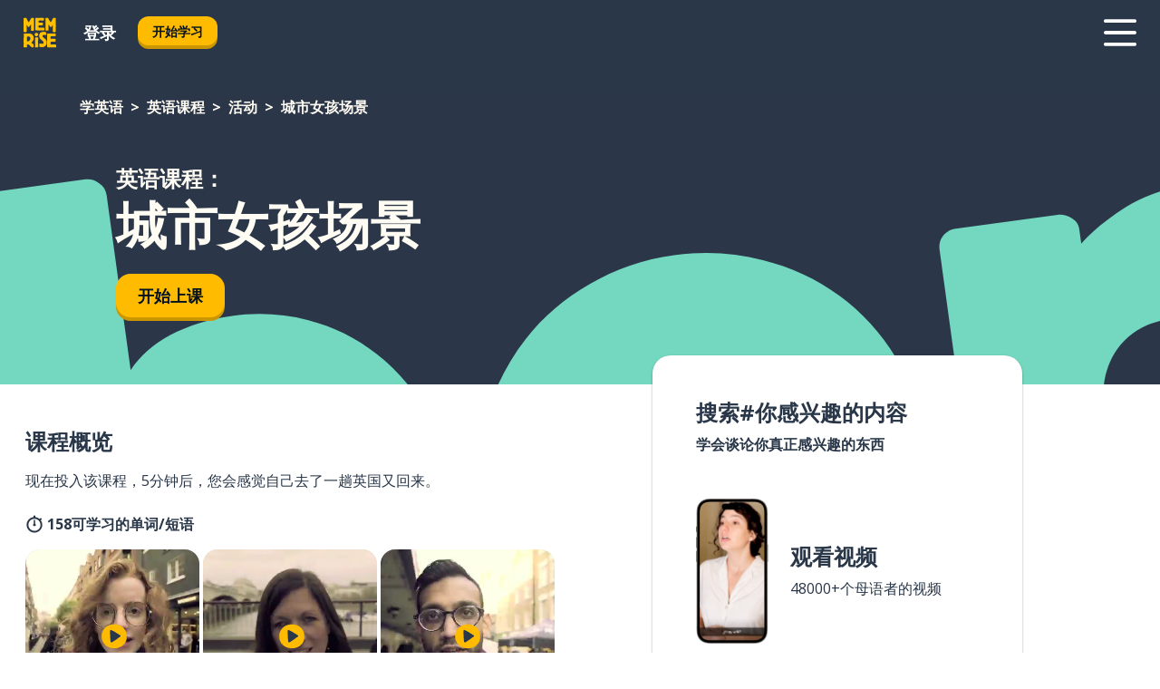

--- FILE ---
content_type: text/html; charset=utf-8
request_url: https://www.memrise.com/zh-hans/xue-ying-yu/ying-yu-ke-cheng/138/huo-dong/133855/cheng-shinhai-chang-jing
body_size: 115355
content:
<!DOCTYPE html><html lang="zh-hans" data-testid="mainHtml" dir="ltr"><head><meta charSet="utf-8" data-next-head=""/><meta name="viewport" content="width=device-width" data-next-head=""/><link rel="canonical" href="https://www.memrise.com/zh-hans/xue-ying-yu/ying-yu-ke-cheng/138/huo-dong/133855/cheng-shinhai-chang-jing" data-next-head=""/><title data-next-head="">英语中的城市女孩场景——忆术家课程</title><meta name="description" content="学习城市女孩场景相关，实用且地道的英语单词和短语。通过忆术家，您可以看到真实的当地人并向他们学习。" data-next-head=""/><link rel="shortcut icon" href="/favicons/favicon-new-logo.ico"/><link rel="icon" type="image/png" href="/favicons/favicon-new-logo-32x32.png"/><link rel="apple-touch-icon" sizes="180x180" href="/favicons/apple-touch-new-logo-icon.png"/><link rel="icon" type="image/png" sizes="512x512" href="/favicons/android-chrome-512x512.png"/><link rel="icon" type="image/png" sizes="192x192" href="/favicons/android-chrome-192x192.png"/><link rel="icon" type="image/png" sizes="32x32" href="/favicons/favicon-new-logo-32x32.png"/><link rel="icon" type="image/png" sizes="16x16" href="/favicons/favicon-new-logo-16x16.png"/><link data-next-font="" rel="preconnect" href="/" crossorigin="anonymous"/><link rel="preload" href="/_next/static/css/bb316c81c50a5d4c.css" as="style"/><script>
                (function(w,d,s,l,i){w[l]=w[l]||[];w[l].push({'gtm.start':
                new Date().getTime(),event:'gtm.js'});var f=d.getElementsByTagName(s)[0],
                j=d.createElement(s),dl=l!='dataLayer'?'&l='+l:'';j.async=true;j.src=
                'https://www.googletagmanager.com/gtm.js?id='+i+dl;f.parentNode.insertBefore(j,f);
                })(window,document,'script','dataLayer','GTM-MN6K9Q4');
              </script><style>@import url(https://fonts.googleapis.com/css?family=Open+Sans:400,600,700&display=swap);
                       @import url(https://fonts.googleapis.com/css?family=Noto+Sans+JP:400,900&display=swap);
                       @import url(https://fonts.googleapis.com/css2?family=Satisfy&display=swap);</style><link rel="stylesheet" href="/_next/static/css/bb316c81c50a5d4c.css" data-n-g=""/><noscript data-n-css=""></noscript><script defer="" noModule="" src="/_next/static/chunks/polyfills-42372ed130431b0a.js"></script><script src="/_next/static/chunks/webpack-ca9af8a3bb30d34f.js" defer=""></script><script src="/_next/static/chunks/framework-1ae7e0fe5de7da5e.js" defer=""></script><script src="/_next/static/chunks/main-4c5e1512b51b79d4.js" defer=""></script><script src="/_next/static/chunks/pages/_app-a7f33743ebb0bb46.js" defer=""></script><script src="/_next/static/chunks/1780-55b19a1678f92139.js" defer=""></script><script src="/_next/static/chunks/4587-2d1760c0a445f3a3.js" defer=""></script><script src="/_next/static/chunks/2548-00abbcdc90c686bc.js" defer=""></script><script src="/_next/static/chunks/7811-6ce68f9d33c47f5a.js" defer=""></script><script src="/_next/static/chunks/7098-0f6e0dc6b23acfe5.js" defer=""></script><script src="/_next/static/chunks/5886-91262f456e5d71ad.js" defer=""></script><script src="/_next/static/chunks/286-09d5c5389b9ff13f.js" defer=""></script><script src="/_next/static/chunks/671-2f46e20b5f331a64.js" defer=""></script><script src="/_next/static/chunks/9877-15d354d6e5ea531b.js" defer=""></script><script src="/_next/static/chunks/pages/localized/%5BsourceLanguageLocale%5D/%5BlearnSlug%5D/%5BcourseSlug%5D/%5BtopicId%5D/%5BtopicTitle%5D/%5BscenarioId%5D/%5BscenarioTitle%5D-497b447147ec392f.js" defer=""></script><script src="/_next/static/bbIRpClub6FTyfGCQsV0W/_buildManifest.js" defer=""></script><script src="/_next/static/bbIRpClub6FTyfGCQsV0W/_ssgManifest.js" defer=""></script><style data-styled="" data-styled-version="6.3.8">*{box-sizing:border-box;max-width:70ex;}/*!sc*/
body,button,canvas,div,footer,header,html,input,img,label,main,nav,picture,svg,source,table,video{max-width:none;}/*!sc*/
input{font:inherit;}/*!sc*/
button{font-family:inherit;color:#001122;}/*!sc*/
body{font-family:"Open Sans",Sans-Serif,sans-serif;margin:0;}/*!sc*/
body *:focus{outline:none;}/*!sc*/
body *:focus-visible{box-shadow:0 0 0 3px #009FBB;outline:none;}/*!sc*/
body.ReactModal__Body--open{overflow:hidden;}/*!sc*/
@font-face{font-family:'Boing';src:url('/_next/static/fonts/82b0ddc927b20c7fe29c681becdfc688.woff2') format('woff2'),url('/_next/static/fonts/73499f2fb5eb9691e8f8a1d92ec83f9b.woff') format('woff');font-display:swap;}/*!sc*/
@font-face{font-family:'SF Compact Display';src:url(/_next/static/fonts/142461908bfa6ee83c81c4ecef6d9fe0.ttf) format('truetype');font-weight:500;font-style:normal;font-display:swap;}/*!sc*/
data-styled.g1[id="sc-global-iEDSUG1"]{content:"sc-global-iEDSUG1,"}/*!sc*/
.eibXAM{-webkit-font-smoothing:antialiased;-moz-osx-font-smoothing:grayscale;}/*!sc*/
.eibXAM svg{height:1em;line-height:inherit;vertical-align:middle;width:1em;}/*!sc*/
.Yibfq{-webkit-font-smoothing:antialiased;-moz-osx-font-smoothing:grayscale;}/*!sc*/
.Yibfq svg{height:1em;line-height:inherit;vertical-align:middle;width:1em;}/*!sc*/
.Yibfq svg,.Yibfq svg *{fill:currentcolor;}/*!sc*/
data-styled.g2[id="sc-b7oact-0"]{content:"eibXAM,Yibfq,"}/*!sc*/
.iTPbvG{position:fixed;z-index:900;top:0;}/*!sc*/
.iTPbvG .reactModalOverlay{background:rgba(41,55,73,0.8);position:absolute;width:100vw;height:100vh;display:flex;align-items:center;justify-content:center;padding-bottom:5vh;padding:0;}/*!sc*/
.iTPbvG .reactModalContent:focus{box-shadow:none;}/*!sc*/
.iTPbvG .reactModalContent{margin:0 0.5rem;position:relative;background:#FFFFFF;max-width:35rem;width:100%;height:fit-content;max-height:90vh;border-radius:1rem;overflow:auto;scrollbar-width:thin;width:100vw;height:100vh;max-width:100vw;max-height:100vh;margin:0;border-radius:0;}/*!sc*/
.iTPbvG .reactModalContent::-webkit-scrollbar{width:0.25rem;height:0.25rem;}/*!sc*/
.iTPbvG .reactModalContent::-webkit-scrollbar-track-piece{margin:0.75rem;}/*!sc*/
.iTPbvG .reactModalContent::-webkit-scrollbar-thumb{border-radius:9999rem;background:#BCC2CF;}/*!sc*/
data-styled.g6[id="sc-zupeq8-3"]{content:"iTPbvG,"}/*!sc*/
.gXstYC{background:none;border:none;color:inherit;cursor:pointer;font:inherit;margin:0;max-width:none;outline:none;padding:0;text-decoration:none;height:fit-content;display:inline-block;flex-shrink:0;color:#001122;text-align:center;padding-left:1rem;padding-right:1rem;border-radius:0.75rem;font-family:'Open Sans',sans-serif;font-style:normal;font-weight:700;font-size:0.875rem;line-height:1.5;padding-top:4.5px;padding-bottom:4.5px;background:#FFFFFF;border:1px solid #A8AEBA;width:fit-content;}/*!sc*/
.gXstYC:focus-visible,.gXstYC:hover{color:#A8AEBA;}/*!sc*/
.gXstYC:active{color:#46566B;border-color:#46566B;}/*!sc*/
.gXstYC:disabled{background:#E7EAEF;border-color:#E7EAEF;box-shadow:none;color:#8E94A0;cursor:default;}/*!sc*/
.gXstYC:disabled:hover{background:#E7EAEF;box-shadow:none;}/*!sc*/
.eTPdDN{background:none;border:none;color:inherit;cursor:pointer;font:inherit;margin:0;max-width:none;outline:none;padding:0;text-decoration:none;height:fit-content;display:inline-block;flex-shrink:0;color:#001122;text-align:center;padding-left:1rem;padding-right:1rem;border-radius:0.75rem;font-family:'Open Sans',sans-serif;font-style:normal;font-weight:700;font-size:0.875rem;line-height:1.5;padding-top:5.5px;padding-bottom:5.5px;background:#FFBB00;box-shadow:0 0.25rem 0 0 #CC9600;width:fit-content;}/*!sc*/
.eTPdDN:focus-visible,.eTPdDN:hover{background:#FFD666;}/*!sc*/
.eTPdDN:active{background:#CC9600;box-shadow:none;}/*!sc*/
@media (max-width:calc(35rem - 1px)){.eTPdDN{width:100%;min-width:unset;}}/*!sc*/
.eTPdDN:disabled{background:#E7EAEF;border-color:#E7EAEF;box-shadow:none;color:#8E94A0;cursor:default;}/*!sc*/
.eTPdDN:disabled:hover{background:#E7EAEF;box-shadow:none;}/*!sc*/
.cPeIpu{background:none;border:none;color:inherit;cursor:pointer;font:inherit;margin:0;max-width:none;outline:none;padding:0;text-decoration:none;height:fit-content;display:inline-block;flex-shrink:0;color:#001122;text-align:center;padding-left:1.5rem;padding-right:1.5rem;border-radius:1rem;font-family:'Open Sans',sans-serif;font-style:normal;font-weight:700;font-size:1.125rem;line-height:1.5;padding-top:10.5px;padding-bottom:10.5px;background:#FFBB00;box-shadow:0 0.25rem 0 0 #CC9600;width:fit-content;}/*!sc*/
.cPeIpu:focus-visible,.cPeIpu:hover{background:#FFD666;}/*!sc*/
.cPeIpu:active{background:#CC9600;box-shadow:none;}/*!sc*/
@media (max-width:calc(35rem - 1px)){.cPeIpu{width:100%;min-width:unset;}}/*!sc*/
.cPeIpu:disabled{background:#E7EAEF;border-color:#E7EAEF;box-shadow:none;color:#8E94A0;cursor:default;}/*!sc*/
.cPeIpu:disabled:hover{background:#E7EAEF;box-shadow:none;}/*!sc*/
.bmeLeZ{background:none;border:none;color:inherit;cursor:pointer;font:inherit;margin:0;max-width:none;outline:none;padding:0;text-decoration:none;height:fit-content;display:inline-block;flex-shrink:0;color:#001122;text-align:center;padding-left:1.5rem;padding-right:1.5rem;border-radius:1rem;font-family:'Open Sans',sans-serif;font-style:normal;font-weight:700;font-size:1.125rem;line-height:1.5;padding-top:10.5px;padding-bottom:10.5px;background:#FFBB00;box-shadow:0 0.25rem 0 0 #CC9600;width:fit-content;}/*!sc*/
.bmeLeZ:focus-visible,.bmeLeZ:hover{background:#FFD666;}/*!sc*/
.bmeLeZ:active{background:#CC9600;box-shadow:none;}/*!sc*/
.bmeLeZ:disabled{background:#E7EAEF;border-color:#E7EAEF;box-shadow:none;color:#8E94A0;cursor:default;}/*!sc*/
.bmeLeZ:disabled:hover{background:#E7EAEF;box-shadow:none;}/*!sc*/
data-styled.g11[id="sc-bpbwls-0"]{content:"gXstYC,eTPdDN,cPeIpu,bmeLeZ,"}/*!sc*/
.dxUnii{display:block;width:4rem;aspect-ratio:100/91;}/*!sc*/
.dxUnii svg{width:100%;height:100%;}/*!sc*/
data-styled.g18[id="sc-1n7mr0z-0"]{content:"dxUnii,"}/*!sc*/
.kdtBmU{display:flex;margin:calc(100% / 8);background-color:#939094;border-radius:100%;}/*!sc*/
data-styled.g22[id="sc-195syxk-0"]{content:"kdtBmU,"}/*!sc*/
.jbBFti{height:100%;width:100%;}/*!sc*/
data-styled.g23[id="sc-195syxk-1"]{content:"jbBFti,"}/*!sc*/
.eeohFm{position:sticky;top:0;z-index:600;}/*!sc*/
data-styled.g31[id="sc-9u2oxj-0"]{content:"eeohFm,"}/*!sc*/
.yVhvY{display:none;height:2.5rem;background-color:#FFC933;color:#FFFFFF;}/*!sc*/
@media (min-width:90rem){.yVhvY{display:flex;align-items:center;justify-content:flex-end;gap:3rem;padding:0 1.25rem;}}/*!sc*/
data-styled.g32[id="sc-9u2oxj-1"]{content:"yVhvY,"}/*!sc*/
.iEeRSt{display:flex;gap:1rem;justify-content:space-between;align-items:center;height:4.5rem;padding:0 1.25rem;background-color:#293749;color:#FFFFFF;}/*!sc*/
@media (min-width:45rem){.iEeRSt{gap:2rem;}}/*!sc*/
@media (min-width:90rem){.iEeRSt{height:5rem;}}/*!sc*/
data-styled.g33[id="sc-9u2oxj-2"]{content:"iEeRSt,"}/*!sc*/
.lilcpx{flex-grow:1;display:flex;align-items:center;gap:2rem;}/*!sc*/
@media (min-width:90rem){.lilcpx{flex-grow:0;justify-content:flex-end;}}/*!sc*/
data-styled.g34[id="sc-9u2oxj-3"]{content:"lilcpx,"}/*!sc*/
.bCKubf{display:none;gap:2rem;margin:0;padding:0;font-family:'Open Sans',sans-serif;font-style:normal;font-weight:700;font-size:1.25rem;line-height:1.5;}/*!sc*/
@media (min-width:90rem){.bCKubf{display:flex;}}/*!sc*/
data-styled.g35[id="sc-9u2oxj-4"]{content:"bCKubf,"}/*!sc*/
.dLokoq{list-style-type:none;}/*!sc*/
data-styled.g36[id="sc-9u2oxj-5"]{content:"dLokoq,"}/*!sc*/
.jbgKid{display:inline-block;color:inherit;text-decoration:none;transition:transform 0.5s ease;}/*!sc*/
.jbgKid:hover{transform:translateY(-0.125rem);}/*!sc*/
data-styled.g37[id="sc-9u2oxj-6"]{content:"jbgKid,"}/*!sc*/
.fdIjak{transform:translateY(-0.125rem);}/*!sc*/
@media (min-width:90rem){.fdIjak{display:none;}}/*!sc*/
data-styled.g38[id="sc-9u2oxj-7"]{content:"fdIjak,"}/*!sc*/
.bVdISj{display:none;transform:translateY(-0.125rem);}/*!sc*/
@media (min-width:90rem){.bVdISj{display:flex;}}/*!sc*/
data-styled.g39[id="sc-9u2oxj-8"]{content:"bVdISj,"}/*!sc*/
.dOOdsr{height:3rem;margin-left:auto;}/*!sc*/
@media (min-width:90rem){.dOOdsr{display:none;}}/*!sc*/
data-styled.g40[id="sc-9u2oxj-9"]{content:"dOOdsr,"}/*!sc*/
.llMpaE{color:#FFFFFF;background:none;padding:0;border:none;cursor:pointer;height:3rem;width:3rem;}/*!sc*/
data-styled.g41[id="sc-9u2oxj-10"]{content:"llMpaE,"}/*!sc*/
.jzIVbf svg{height:100%;width:100%;padding:0 calc(100% / 8);}/*!sc*/
data-styled.g42[id="sc-9u2oxj-11"]{content:"jzIVbf,"}/*!sc*/
.jNLUlX{display:none;padding:0.5rem 1.5rem;color:#FFFFFF;font-family:'Open Sans',sans-serif;font-style:normal;font-weight:700;font-size:1.125rem;line-height:1.5;}/*!sc*/
@media (min-width:45rem){.jNLUlX{display:block;}}/*!sc*/
@media (min-width:90rem){.jNLUlX{display:none;}}/*!sc*/
data-styled.g43[id="sc-9u2oxj-12"]{content:"jNLUlX,"}/*!sc*/
.oiaAH{right:4rem;top:0.75rem;}/*!sc*/
@media (min-width:90rem){.oiaAH{right:unset;left:8rem;top:3.5rem;}}/*!sc*/
data-styled.g44[id="sc-9u2oxj-13"]{content:"oiaAH,"}/*!sc*/
.bZrOgw .reactModalOverlay{justify-content:flex-end;}/*!sc*/
.bZrOgw .reactModalContent{max-width:35rem;background-color:#FFC933;}/*!sc*/
data-styled.g45[id="sc-19kcgpx-0"]{content:"bZrOgw,"}/*!sc*/
.dMbcZR{border:none;border-radius:1rem;background:#FFFFFF;box-shadow:0 0 0.25rem 0.125rem #D9DEE8;position:absolute;z-index:900;overflow:hidden;left:50%;transform:translateX(-50%);}/*!sc*/
@media (max-width:64rem){.dMbcZR{max-width:238px;}}/*!sc*/
data-styled.g56[id="sc-hboymh-0"]{content:"dMbcZR,"}/*!sc*/
.dvzpbp{overflow:hidden;max-height:75vh;overflow-y:auto;scrollbar-width:thin;}/*!sc*/
.dvzpbp::-webkit-scrollbar{width:0.25rem;height:0.25rem;}/*!sc*/
.dvzpbp::-webkit-scrollbar-track-piece{margin:0.75rem;}/*!sc*/
.dvzpbp::-webkit-scrollbar-thumb{border-radius:9999rem;background:#BCC2CF;}/*!sc*/
data-styled.g57[id="sc-hboymh-1"]{content:"dvzpbp,"}/*!sc*/
.eFGcHk{position:relative;}/*!sc*/
data-styled.g59[id="sc-hboymh-3"]{content:"eFGcHk,"}/*!sc*/
.ixqNxX .sc-hboymh-0{box-shadow:0 3px 3px hsla(0,0%,0%,0.14);background-color:#FFC933;border-radius:1.25rem;padding:2rem 1.5rem;margin-top:calc((5rem - 1.875rem) / 2);}/*!sc*/
data-styled.g60[id="sc-1oa7fe-0"]{content:"ixqNxX,"}/*!sc*/
.inYVMA{background:none;color:inherit;padding:0;border:none;cursor:pointer;transition:transform 0.5s ease;font-family:'Open Sans',sans-serif;font-style:normal;font-weight:700;font-size:1.25rem;line-height:1.5;}/*!sc*/
.inYVMA:hover{transform:translateY(-0.125rem);}/*!sc*/
data-styled.g62[id="sc-1oa7fe-2"]{content:"inYVMA,"}/*!sc*/
.dRKryC{display:flex;gap:1.5rem;}/*!sc*/
data-styled.g64[id="sc-1oa7fe-4"]{content:"dRKryC,"}/*!sc*/
.iVXicS{list-style-type:none;padding:0;}/*!sc*/
.iVXicS:first-of-type:last-of-type li:first-of-type:last-of-type{border-bottom:none;padding:0;min-height:3rem;width:unset;white-space:nowrap;}/*!sc*/
data-styled.g65[id="sc-1oa7fe-5"]{content:"iVXicS,"}/*!sc*/
.hWyDOX{list-style-type:none;min-height:4rem;padding:0.5rem 0;width:14.75rem;max-width:14.75rem;border-bottom:1px solid #46566B;}/*!sc*/
data-styled.g66[id="sc-1oa7fe-6"]{content:"hWyDOX,"}/*!sc*/
.gonibS{display:flex;align-items:center;gap:0.25rem;min-height:3rem;}/*!sc*/
data-styled.g67[id="sc-1oa7fe-7"]{content:"gonibS,"}/*!sc*/
.zQSXL{flex-shrink:0;display:flex;height:2.5rem;width:2.5rem;font-size:2.5rem;}/*!sc*/
data-styled.g68[id="sc-1oa7fe-8"]{content:"zQSXL,"}/*!sc*/
.hLjwcr{display:inline-block;color:#000000;font-family:'Open Sans',sans-serif;font-style:normal;font-weight:500;font-size:1rem;line-height:1.5;text-decoration:none;transition:transform 0.5s ease;}/*!sc*/
.hLjwcr:hover{transform:translateY(-0.125rem);}/*!sc*/
data-styled.g69[id="sc-1oa7fe-9"]{content:"hLjwcr,"}/*!sc*/
.hYoVCJ{display:none;}/*!sc*/
data-styled.g70[id="sc-1oa7fe-10"]{content:"hYoVCJ,"}/*!sc*/
.hYqfhi{width:3rem;height:3rem;}/*!sc*/
.hYqfhi svg{padding:0 calc(100% / 8);}/*!sc*/
@media (min-width:90rem){.hYqfhi{width:5rem;height:5rem;}}/*!sc*/
data-styled.g75[id="sc-zbwtg0-0"]{content:"hYqfhi,"}/*!sc*/
.esYjaZ{outline:none;text-decoration:none;transition:all 0.5s ease;}/*!sc*/
.esYjaZ:hover{color:#FFBB00;}/*!sc*/
data-styled.g76[id="sc-1dmnw0n-0"]{content:"esYjaZ,"}/*!sc*/
.bJePxX{margin:unset;padding:unset;list-style:none;max-width:unset;}/*!sc*/
data-styled.g77[id="sc-1dmnw0n-1"]{content:"bJePxX,"}/*!sc*/
.ejAquI{max-width:unset;}/*!sc*/
data-styled.g78[id="sc-1dmnw0n-2"]{content:"ejAquI,"}/*!sc*/
.bkiahp{padding:4rem 1.5rem;background-color:#293749;color:#FFFFFF;}/*!sc*/
data-styled.g79[id="sc-1dmnw0n-3"]{content:"bkiahp,"}/*!sc*/
.dZhEqk{margin-top:2rem;display:grid;grid-template-columns:repeat(1fr);}/*!sc*/
@media (min-width:768px){.dZhEqk{max-width:870px;margin-top:4rem;margin-left:auto;margin-right:auto;grid-column-gap:0.75rem;grid-template-columns:repeat(4,1fr);}}/*!sc*/
data-styled.g80[id="sc-1dmnw0n-4"]{content:"dZhEqk,"}/*!sc*/
.ktwuIg{min-height:1.75rem;display:flex;align-items:center;color:inherit;font-family:'Open Sans',sans-serif;font-style:normal;font-weight:500;font-size:1rem;line-height:1.5;}/*!sc*/
data-styled.g81[id="sc-1dmnw0n-5"]{content:"ktwuIg,"}/*!sc*/
@media (max-width:calc(768px - 1px)){.kLAreK{padding-top:0.5rem;padding-bottom:0.5rem;border-bottom:1px solid #CCD2DE;}}/*!sc*/
data-styled.g83[id="sc-1dmnw0n-7"]{content:"kLAreK,"}/*!sc*/
.dlHLef{margin-left:auto;margin-right:auto;}/*!sc*/
data-styled.g85[id="sc-1dmnw0n-9"]{content:"dlHLef,"}/*!sc*/
.euyaYm{width:fit-content;margin-top:2rem;margin-left:auto;margin-right:auto;}/*!sc*/
data-styled.g86[id="sc-1dmnw0n-10"]{content:"euyaYm,"}/*!sc*/
.evJgNk{margin-top:3rem;display:flex;flex-direction:row;align-items:center;justify-content:center;gap:1.25rem;}/*!sc*/
data-styled.g87[id="sc-1dmnw0n-11"]{content:"evJgNk,"}/*!sc*/
.beccEH{font-family:'Open Sans',sans-serif;font-style:normal;font-weight:700;font-size:0.875rem;line-height:1.5;color:#939094;}/*!sc*/
data-styled.g88[id="sc-1dmnw0n-12"]{content:"beccEH,"}/*!sc*/
.jgscxc{margin-top:2.5rem;display:flex;flex-direction:row;align-items:center;justify-content:center;gap:1.25rem;}/*!sc*/
data-styled.g89[id="sc-1dmnw0n-13"]{content:"jgscxc,"}/*!sc*/
.emCsNb{width:2rem;height:2rem;display:flex;align-items:center;justify-content:center;border:1px solid #FFFFFF;border-radius:9999rem;color:inherit;font-family:'Open Sans',sans-serif;font-style:normal;font-weight:700;font-size:0.875rem;line-height:1.5;}/*!sc*/
.emCsNb:hover{border-color:#FFBB00;}/*!sc*/
.emCsNb svg{width:0.5rem;}/*!sc*/
.ioFoeN{width:2rem;height:2rem;display:flex;align-items:center;justify-content:center;border:1px solid #FFFFFF;border-radius:9999rem;color:inherit;font-family:'Open Sans',sans-serif;font-style:normal;font-weight:700;font-size:0.875rem;line-height:1.5;}/*!sc*/
.ioFoeN:hover{border-color:#FFBB00;}/*!sc*/
.ioFoeN svg{width:1rem;}/*!sc*/
data-styled.g90[id="sc-1h6n5nk-0"]{content:"emCsNb,ioFoeN,"}/*!sc*/
.fNExfa{flex:1;}/*!sc*/
data-styled.g91[id="sc-tbb2mp-0"]{content:"fNExfa,"}/*!sc*/
.lkokji{min-height:100vh;display:flex;flex-direction:column;background-color:#FFFFFF;}/*!sc*/
data-styled.g92[id="sc-tbb2mp-1"]{content:"lkokji,"}/*!sc*/
.fMFejP{display:inline-flex;flex-direction:column;align-items:center;}/*!sc*/
data-styled.g93[id="sc-u2pznz-0"]{content:"fMFejP,"}/*!sc*/
.gvWdZq{margin-bottom:0.5rem;}/*!sc*/
data-styled.g94[id="sc-u2pznz-1"]{content:"gvWdZq,"}/*!sc*/
.KIGWD{display:inline-block;color:unset;text-decoration:none;font-family:'Open Sans',sans-serif;font-style:normal;font-weight:700;font-size:0.875rem;line-height:1.5;}/*!sc*/
.KIGWD:hover{text-decoration:underline;}/*!sc*/
data-styled.g96[id="sc-u2pznz-3"]{content:"KIGWD,"}/*!sc*/
.iSPzAF{display:flex;flex-wrap:wrap;justify-content:center;gap:1rem;}/*!sc*/
@media (min-width:40rem){.iSPzAF{display:grid;grid-auto-columns:minmax(0,1fr);grid-auto-flow:column;}.iSPzAF >*:first-child{margin-left:auto;}.iSPzAF >*:last-child{margin-right:auto;}}/*!sc*/
data-styled.g97[id="sc-u2pznz-4"]{content:"iSPzAF,"}/*!sc*/
.Mzwmu{height:100%;aspect-ratio:109/40;background-image:url();background-position-x:left;background-position-y:top;background-repeat:no-repeat;background-size:contain;text-indent:100%;white-space:nowrap;overflow:hidden;}/*!sc*/
data-styled.g98[id="sc-1dvjq6u-0"]{content:"Mzwmu,"}/*!sc*/
.gApplx{width:fit-content;height:3.5rem;display:block;overflow:hidden;}/*!sc*/
data-styled.g99[id="sc-1dvjq6u-1"]{content:"gApplx,"}/*!sc*/
.komClC{height:100%;aspect-ratio:300/89;background-image:url();background-position-x:left;background-position-y:top;background-repeat:no-repeat;background-size:contain;text-indent:100%;white-space:nowrap;overflow:hidden;}/*!sc*/
data-styled.g100[id="sc-huerz9-0"]{content:"komClC,"}/*!sc*/
.chCyCb{width:fit-content;height:3.5rem;display:block;overflow:hidden;}/*!sc*/
data-styled.g101[id="sc-huerz9-1"]{content:"chCyCb,"}/*!sc*/
.hIwiWL{margin-left:auto;margin-right:auto;padding:1.25rem 1.5rem;}/*!sc*/
@media (max-width: 30rem){.hIwiWL{padding:2.5rem 1.5rem;}}/*!sc*/
data-styled.g102[id="sc-16z8h1d-0"]{content:"hIwiWL,"}/*!sc*/
.dvRnuU{width:100%;display:flex;align-items:center;flex-direction:column;margin-bottom:8rem;}/*!sc*/
@media (min-width:40rem){.dvRnuU{margin-bottom:5rem;}}/*!sc*/
@media (min-width:60rem){.dvRnuU{flex-direction:row;align-items:normal;}}/*!sc*/
data-styled.g103[id="sc-1ba18md-0"]{content:"dvRnuU,"}/*!sc*/
.bxPqCw{margin-bottom:4rem;}/*!sc*/
@media (min-width:40rem){.bxPqCw{margin-bottom:8rem;}}/*!sc*/
.bxPqCw h2{max-width:100%;padding:0 1.5rem;text-align:center;}/*!sc*/
data-styled.g110[id="sc-1ba18md-7"]{content:"bxPqCw,"}/*!sc*/
.gEYJtM{margin-bottom:2.5rem;}/*!sc*/
@media (min-width:50rem){.gEYJtM{margin-bottom:5rem;}}/*!sc*/
@media (min-width:60rem){.gEYJtM{margin-bottom:8rem;}}/*!sc*/
data-styled.g111[id="sc-1ba18md-8"]{content:"gEYJtM,"}/*!sc*/
.doZQcH{margin:0 0.75rem 1.25rem;border-radius:0.75rem;text-decoration:none;}/*!sc*/
.doZQcH:hover{background:#F6F6F6;}/*!sc*/
@media (min-width:40rem){.doZQcH{margin:0 0.75rem 2rem;}}/*!sc*/
data-styled.g112[id="sc-wd9cs0-0"]{content:"doZQcH,"}/*!sc*/
.gSgVJV{position:relative;width:300px;height:6rem;border:1px solid #8E94A0;box-sizing:border-box;box-shadow:0 0.25rem 0 #CCD2DE;border-radius:0.75rem;color:#293749;background-image:url(/_next/static/images/dcf164ad18c5da121a539a1ae399290f.png);background-repeat:no-repeat;background-position:bottom center;padding:1rem 0.75rem 1rem 1.5rem;font-weight:700;}/*!sc*/
.gSgVJV:active{box-shadow:none;}/*!sc*/
.gSgVJV img{width:1.125rem;height:1.125rem;}/*!sc*/
data-styled.g113[id="sc-wd9cs0-1"]{content:"gSgVJV,"}/*!sc*/
.ejTThr{display:flex;align-items:center;margin-bottom:0.25rem;padding-bottom:1rem;border-bottom:1px solid #293749;}/*!sc*/
data-styled.g114[id="sc-wd9cs0-2"]{content:"ejTThr,"}/*!sc*/
.iDsnXl{margin:0 0 0 0.25rem;white-space:nowrap;overflow:hidden;text-overflow:ellipsis;position:relative;font-family:'Open Sans',sans-serif;font-style:normal;font-weight:700;font-size:1rem;line-height:1.5;padding-left:1.5rem;}/*!sc*/
@media (min-width:40rem){.iDsnXl{font-family:'Open Sans',sans-serif;font-style:normal;font-weight:700;font-size:1.25rem;line-height:1.5;}}/*!sc*/
.iDsnXl:before{display:inline-block;content:'';background:url(https://static.memrise.com/uploads/scenario-icons/Activities-711bbfc8-eb66-420a-acae-5ca5778209dc.png) left center no-repeat;background-size:contain;position:absolute;width:18px;height:100%;left:0;}/*!sc*/
@media (min-width:40rem){.iDsnXl:before{width:1.25rem;}}/*!sc*/
data-styled.g115[id="sc-wd9cs0-3"]{content:"iDsnXl,"}/*!sc*/
.eDAmPQ{display:flex;justify-content:space-between;font-family:'Open Sans',sans-serif;font-style:normal;font-weight:500;font-size:0.75rem;line-height:1.5;}/*!sc*/
@media (min-width:40rem){.eDAmPQ{font-family:'Open Sans',sans-serif;font-style:normal;font-weight:700;font-size:0.875rem;line-height:1.5;}}/*!sc*/
data-styled.g116[id="sc-wd9cs0-4"]{content:"eDAmPQ,"}/*!sc*/
.kJdkFz{margin-bottom:3rem;}/*!sc*/
@media (min-width:40rem){.kJdkFz{margin-bottom:8rem;}}/*!sc*/
data-styled.g117[id="sc-4k62pk-0"]{content:"kJdkFz,"}/*!sc*/
.Wpgyn{width:100%;display:flex;justify-content:center;flex-wrap:wrap;}/*!sc*/
data-styled.g118[id="sc-4k62pk-1"]{content:"Wpgyn,"}/*!sc*/
.gVRBTD{margin-bottom:1.25rem;text-align:center;font-family:'Open Sans',sans-serif;font-style:normal;font-weight:700;font-size:1.5rem;line-height:1.25;}/*!sc*/
@media (min-width:40rem){.gVRBTD{margin-bottom:2rem;font-family:'Open Sans',sans-serif;font-style:normal;font-weight:700;font-size:1.5rem;line-height:1.25;}}/*!sc*/
data-styled.g119[id="sc-4k62pk-2"]{content:"gVRBTD,"}/*!sc*/
.cvNomm{width:100%;color:#293749;word-break:break-word;font-family:'Open Sans',sans-serif;font-style:normal;font-weight:500;font-size:0.75rem;line-height:1.5;}/*!sc*/
@media (min-width:40rem){.cvNomm{width:50%;}}/*!sc*/
data-styled.g121[id="sc-184jskc-0"]{content:"cvNomm,"}/*!sc*/
.hKSIKi{width:16rem;display:flex;flex-direction:column;flex-wrap:wrap;padding:0.625rem 1rem 0.625rem 2rem;border:1px solid #8E94A0;border-radius:2.5rem;margin:0 1.25rem 0.75rem 0;background:#FFFFFF;text-decoration:none;}/*!sc*/
.hKSIKi:hover{background:#5DE7C0;}/*!sc*/
@media (min-width:25rem){.hKSIKi{width:20rem;}}/*!sc*/
@media (min-width:40rem){.hKSIKi{flex-direction:row;width:100%;margin:0 0 0.625rem;padding:0.625rem 1rem;}}/*!sc*/
.hKSIKi:last-child{margin-bottom:0;}/*!sc*/
data-styled.g122[id="sc-184jskc-1"]{content:"hKSIKi,"}/*!sc*/
.iCpamH{width:100%;max-height:25rem;display:flex;flex-direction:column;flex-wrap:wrap;overflow-x:scroll;padding-left:1.75rem;}/*!sc*/
@media (min-width:40rem){.iCpamH{display:block;width:100%;height:auto;margin-left:0;padding-right:1.75rem;overflow-y:auto;overflow-x:visible;scrollbar-width:none;}.iCpamH::-webkit-scrollbar{display:none;}}/*!sc*/
@media (min-width:50rem){.iCpamH{padding:0;}}/*!sc*/
data-styled.g123[id="sc-184jskc-2"]{content:"iCpamH,"}/*!sc*/
.gKDLwN{width:100%;padding-right:1.25rem;color:#293749;word-break:break-word;font-family:'Open Sans',sans-serif;font-style:normal;font-weight:700;font-size:1rem;line-height:1.5;}/*!sc*/
@media (min-width:40rem){.gKDLwN{width:50%;}}/*!sc*/
data-styled.g124[id="sc-184jskc-3"]{content:"gKDLwN,"}/*!sc*/
.jkNOEw{box-sizing:content-box;margin-left:auto;margin-right:auto;max-width:80rem;padding:0 0;display:flex;flex-direction:column;align-items:center;}/*!sc*/
data-styled.g125[id="sc-11woejv-0"]{content:"jkNOEw,"}/*!sc*/
.bZbmFT{height:100%;width:100%;}/*!sc*/
data-styled.g231[id="sc-1uvkzx3-0"]{content:"bZbmFT,"}/*!sc*/
.chYlnM{display:inline-block;height:fit-content;position:relative;}/*!sc*/
data-styled.g232[id="sc-1uvkzx3-1"]{content:"chYlnM,"}/*!sc*/
.fuBxou svg{height:100%;width:100%;}/*!sc*/
.fuBxou svg *{fill:#FFBB00;}/*!sc*/
data-styled.g233[id="sc-1uvkzx3-2"]{content:"fuBxou,"}/*!sc*/
.gocWaw{height:100%;position:relative;width:100%;}/*!sc*/
data-styled.g234[id="sc-1uvkzx3-3"]{content:"gocWaw,"}/*!sc*/
.cODqxv{left:42%;position:absolute;width:20%;}/*!sc*/
data-styled.g235[id="sc-1uvkzx3-4"]{content:"cODqxv,"}/*!sc*/
.cBGSmk{align-items:center;background:none;border:none;border-radius:50%;cursor:pointer;display:flex;height:100%;justify-content:center;left:0;padding:20%;position:absolute;top:0;transform-origin:center;width:100%;}/*!sc*/
.cBGSmk.cBGSmk:focus{box-shadow:none;}/*!sc*/
.cBGSmk.cBGSmk:focus .sc-1uvkzx3-0{stroke:#009FBB;stroke-width:3px;}/*!sc*/
.cBGSmk .sc-1uvkzx3-2,.cBGSmk .sc-1uvkzx3-0{transition:transform 0.4s cubic-bezier(0.39,-0.64,0.29,2.64);}/*!sc*/
.cBGSmk:hover .sc-1uvkzx3-2,.cBGSmk:hover .sc-1uvkzx3-0{transform:scale(1.07);}/*!sc*/
data-styled.g236[id="sc-1uvkzx3-5"]{content:"cBGSmk,"}/*!sc*/
.dyJYgu{border-radius:1rem;width:100%;}/*!sc*/
data-styled.g237[id="sc-1uvkzx3-6"]{content:"dyJYgu,"}/*!sc*/
.bVjzew{width:100%;margin:1.5rem 0 2.5rem;}/*!sc*/
@media (min-width:40rem){.bVjzew{margin:3rem 0 2.5rem;}}/*!sc*/
@media (min-width:50rem){.bVjzew{width:50%;margin:5rem 1.75rem 8rem;padding:0;}}/*!sc*/
data-styled.g239[id="sc-1y786b4-0"]{content:"bVjzew,"}/*!sc*/
.eAesWf{margin:0 1.75rem 1rem;color:#293749;font-family:'Open Sans',sans-serif;font-style:normal;font-weight:700;font-size:1.25rem;line-height:1.5;}/*!sc*/
@media (min-width:40rem){.eAesWf{font-family:'Open Sans',sans-serif;font-style:normal;font-weight:700;font-size:1.5rem;line-height:1.25;}}/*!sc*/
@media (min-width:50rem){.eAesWf{margin:0 0 1rem;}}/*!sc*/
data-styled.g240[id="sc-1y786b4-1"]{content:"eAesWf,"}/*!sc*/
.govLMO{display:flex;margin-right:0.25rem;width:1.25rem;font-size:1.25rem;color:#293749;}/*!sc*/
data-styled.g241[id="sc-1y786b4-2"]{content:"govLMO,"}/*!sc*/
.fgOfLR{display:flex;align-items:center;margin:0 1.75rem 0.75rem;color:#293749;font-family:'Open Sans',sans-serif;font-style:normal;font-weight:700;font-size:0.875rem;line-height:1.5;}/*!sc*/
@media (min-width:40rem){.fgOfLR{font-family:'Open Sans',sans-serif;font-style:normal;font-weight:700;font-size:1rem;line-height:1.5;}}/*!sc*/
@media (min-width:50rem){.fgOfLR{margin:0 0 1rem;}}/*!sc*/
data-styled.g242[id="sc-1y786b4-3"]{content:"fgOfLR,"}/*!sc*/
.duEYlA{color:#293749;margin:0 1.75rem 1rem;font-family:'Open Sans',sans-serif;font-style:normal;font-weight:500;font-size:1rem;line-height:1.5;}/*!sc*/
@media (min-width:40rem){.duEYlA{margin-bottom:1rem;}}/*!sc*/
@media (min-width:50rem){.duEYlA{margin:0 0 1rem;}}/*!sc*/
data-styled.g243[id="sc-1y786b4-4"]{content:"duEYlA,"}/*!sc*/
.gevGmI{margin:0 1.75rem 2.5rem;font-family:'Open Sans',sans-serif;font-style:normal;font-weight:500;font-size:1rem;line-height:1.5;}/*!sc*/
@media (min-width:40rem){.gevGmI{margin-bottom:1.5rem;}}/*!sc*/
@media (min-width:50rem){.gevGmI{margin:0 0 1.5rem;}}/*!sc*/
data-styled.g244[id="sc-1y786b4-5"]{content:"gevGmI,"}/*!sc*/
.irRKnH{display:flex;padding-right:0.625rem;}/*!sc*/
@media (min-width:40rem){.irRKnH{padding-right:0.25rem;}}/*!sc*/
.irRKnH .sc-1uvkzx3-3{width:1.75rem;height:1.75rem;}/*!sc*/
.irRKnH .sc-1uvkzx3-3 path{fill-opacity:1;fill:#FFBB00;}/*!sc*/
.irRKnH .sc-1uvkzx3-4{width:0.75rem;top:50%;left:50%;transform:translateX(-40%) translateY(-50%);display:inline-flex;}/*!sc*/
.irRKnH .sc-1uvkzx3-4 span{display:inline-flex;}/*!sc*/
.irRKnH .sc-1uvkzx3-4 svg path{fill:#293749;}/*!sc*/
.irRKnH .sc-1uvkzx3-5{z-index:100;}/*!sc*/
.irRKnH video{height:12rem;width:12rem;}/*!sc*/
@media (min-width:40rem){.irRKnH video{height:auto;width:100%;max-height:12rem;max-width:12rem;}}/*!sc*/
.irRKnH:last-child{padding-right:0;}/*!sc*/
data-styled.g245[id="sc-1y786b4-6"]{content:"irRKnH,"}/*!sc*/
.fndPQF{display:flex;margin-bottom:1.25rem;width:100%;height:12rem;flex-direction:column;flex-wrap:wrap;overflow-x:scroll;padding-left:1.75rem;}/*!sc*/
@media (min-width:40rem){.fndPQF{display:flex;flex-direction:row;flex-wrap:nowrap;width:100%;height:auto;margin-left:0;padding-right:1.75rem;overflow-x:visible;}}/*!sc*/
@media (min-width:50rem){.fndPQF{padding:0 1rem 0 0;}}/*!sc*/
data-styled.g246[id="sc-1y786b4-7"]{content:"fndPQF,"}/*!sc*/
.ljthit{display:flex;justify-content:center;transition:transform 0.5s linear;margin:5rem auto 0;}/*!sc*/
data-styled.g247[id="sc-1y786b4-8"]{content:"ljthit,"}/*!sc*/
@media (min-width:60rem){.juvTKQ{display:none;}}/*!sc*/
@media (max-width:calc(60rem - 1px)){.dNaYJq{display:none;}}/*!sc*/
data-styled.g271[id="sc-1nsk6lj-0"]{content:"juvTKQ,dNaYJq,"}/*!sc*/
.hikPUN{padding-right:0.5rem;display:inline;}/*!sc*/
.hikPUN::after{content:'>';padding-left:0.5rem;}/*!sc*/
.hikPUN:last-child{padding-right:0;pointer-events:none;}/*!sc*/
.hikPUN:last-child::after{content:none;}/*!sc*/
data-styled.g272[id="sc-7w4w67-0"]{content:"hikPUN,"}/*!sc*/
.SoGIJ{color:inherit;text-decoration:none;}/*!sc*/
data-styled.g273[id="sc-7w4w67-1"]{content:"SoGIJ,"}/*!sc*/
.egifvI{width:100%;max-width:unset;padding:0;padding-left:1.5rem;padding-right:1.5rem;margin:0;margin-top:1rem;margin-bottom:1rem;color:#FFFCF3;font-family:'Open Sans',sans-serif;font-style:normal;font-weight:700;font-size:0.875rem;line-height:1.5;list-style:none;white-space:nowrap;overflow-x:scroll;scrollbar-width:none;}/*!sc*/
.egifvI::-webkit-scrollbar{display:none;}/*!sc*/
@media (min-width:40rem){.egifvI{padding-left:3rem;padding-right:3rem;margin-top:2rem;margin-bottom:2rem;font-family:'Open Sans',sans-serif;font-style:normal;font-weight:700;font-size:1rem;line-height:1.5;white-space:unset;overflow-x:unset;}}/*!sc*/
@media (min-width:1200px){.egifvI{max-width:1152px;margin-left:auto;margin-right:auto;padding-left:1.5rem;padding-right:1.5rem;}}/*!sc*/
data-styled.g274[id="sc-718cxb-0"]{content:"egifvI,"}/*!sc*/
.jTbuL{position:relative;margin:0;margin-right:0.75rem;min-height:10rem;min-width:5rem;}/*!sc*/
@media (min-width:40rem){.jTbuL{margin-right:1.5rem;}}/*!sc*/
data-styled.g275[id="sc-1wvoh04-0"]{content:"jTbuL,"}/*!sc*/
.kESNWq{align-items:center;display:flex;flex:1;flex-direction:row;}/*!sc*/
@media (max-width:calc(80rem - 1px)){.kESNWq:nth-child(even):not(:last-child){flex-direction:row-reverse;justify-content:space-between;}.kESNWq:nth-child(even):not(:last-child) .sc-1wvoh04-0{margin-left:0.75rem;margin-right:0;}@media (min-width:40rem){.kESNWq:nth-child(even):not(:last-child) .sc-1wvoh04-0{margin-left:1.5rem;}}}/*!sc*/
@media (min-width:80rem){.kESNWq:nth-child(even):not(:last-child){flex-direction:row-reverse;justify-content:space-between;}.kESNWq:nth-child(even):not(:last-child) .sc-1wvoh04-0{margin-left:0.75rem;margin-right:0;}@media (min-width:40rem){.kESNWq:nth-child(even):not(:last-child) .sc-1wvoh04-0{margin-left:1.5rem;}}}/*!sc*/
data-styled.g276[id="sc-1wvoh04-1"]{content:"kESNWq,"}/*!sc*/
.GlAmb{font-weight:700;}/*!sc*/
data-styled.g277[id="sc-1wvoh04-2"]{content:"GlAmb,"}/*!sc*/
.kjLGTU{font-family:'Open Sans',sans-serif;font-style:normal;font-weight:700;font-size:1.25rem;line-height:1.5;}/*!sc*/
@media (min-width:40rem){.kjLGTU{margin-bottom:0.5rem;font-family:'Open Sans',sans-serif;font-style:normal;font-weight:700;font-size:1.5rem;line-height:1.25;}}/*!sc*/
data-styled.g278[id="sc-1wvoh04-3"]{content:"kjLGTU,"}/*!sc*/
.hitQHg{font-family:'Open Sans',sans-serif;font-style:normal;font-weight:500;font-size:1rem;line-height:1.5;}/*!sc*/
@media (min-width:40rem){.hitQHg{padding-right:initial;}}/*!sc*/
data-styled.g279[id="sc-1wvoh04-4"]{content:"hitQHg,"}/*!sc*/
.buvHNa{object-fit:contain;}/*!sc*/
data-styled.g280[id="sc-1wvoh04-5"]{content:"buvHNa,"}/*!sc*/
.cMGOoy{flex-direction:column;align-items:center;}/*!sc*/
data-styled.g281[id="sc-9e0a4e-0"]{content:"cMGOoy,"}/*!sc*/
.fQVemK{margin-bottom:1.25rem;color:#293749;font-family:'Open Sans',sans-serif;font-style:normal;font-weight:700;font-size:1.5rem;line-height:1.25;}/*!sc*/
@media (min-width:45rem){.fQVemK{font-family:'Open Sans',sans-serif;font-style:normal;font-weight:700;font-size:1.5rem;line-height:1.25;}}/*!sc*/
data-styled.g282[id="sc-9e0a4e-1"]{content:"fQVemK,"}/*!sc*/
.dGTerz{position:relative;display:flex;flex-wrap:wrap;}/*!sc*/
data-styled.g283[id="sc-9e0a4e-2"]{content:"dGTerz,"}/*!sc*/
.dfQFiM{text-align:center;width:50%;padding-right:2.5rem;min-height:250px;z-index:100;}/*!sc*/
data-styled.g284[id="sc-9e0a4e-3"]{content:"dfQFiM,"}/*!sc*/
.iYOqca{padding-right:0;padding-left:2.5rem;}/*!sc*/
data-styled.g285[id="sc-9e0a4e-4"]{content:"iYOqca,"}/*!sc*/
.jNyVug{text-align:center;margin:0 auto;}/*!sc*/
data-styled.g286[id="sc-9e0a4e-5"]{content:"jNyVug,"}/*!sc*/
.isxMzX{color:#293749;font-family:'Open Sans',sans-serif;font-style:normal;font-weight:700;font-size:1rem;line-height:1.5;}/*!sc*/
@media (min-width:45rem){.isxMzX{font-family:'Open Sans',sans-serif;font-style:normal;font-weight:700;font-size:1.25rem;line-height:1.5;}}/*!sc*/
data-styled.g287[id="sc-9e0a4e-6"]{content:"isxMzX,"}/*!sc*/
.jiLGtS{font-family:'Open Sans',sans-serif;font-style:normal;font-weight:700;font-size:0.75rem;line-height:1.5;}/*!sc*/
@media (min-width:45rem){.jiLGtS{font-family:'Open Sans',sans-serif;font-style:normal;font-weight:700;font-size:0.875rem;line-height:1.5;}}/*!sc*/
data-styled.g288[id="sc-9e0a4e-7"]{content:"jiLGtS,"}/*!sc*/
.cyYSvi{width:100%;max-width:10rem;margin:0 auto;color:#00A778;}/*!sc*/
data-styled.g289[id="sc-9e0a4e-8"]{content:"cyYSvi,"}/*!sc*/
.ZoBY{width:100%;max-width:10rem;margin:0 auto;color:#E46962;}/*!sc*/
data-styled.g290[id="sc-9e0a4e-9"]{content:"ZoBY,"}/*!sc*/
.IcUwT{color:#009FBB;}/*!sc*/
data-styled.g291[id="sc-9e0a4e-10"]{content:"IcUwT,"}/*!sc*/
.guHFsU{object-fit:contain;}/*!sc*/
data-styled.g292[id="sc-9e0a4e-11"]{content:"guHFsU,"}/*!sc*/
.bSHHym{max-width:1100px;}/*!sc*/
data-styled.g293[id="sc-1oarz7b-0"]{content:"bSHHym,"}/*!sc*/
.beVaoc{color:#293749;margin:0 0 1.25rem;padding-left:1.5rem;font-family:'Open Sans',sans-serif;font-style:normal;font-weight:700;font-size:1.5rem;line-height:1.25;}/*!sc*/
@media (min-width:40rem){.beVaoc{margin:0 0 1.25rem;font-family:'Open Sans',sans-serif;font-style:normal;font-weight:700;font-size:1.5rem;line-height:1.25;}}/*!sc*/
@media (min-width:80rem){.beVaoc{padding-left:0;}}/*!sc*/
data-styled.g294[id="sc-1oarz7b-1"]{content:"beVaoc,"}/*!sc*/
.cxIjRh{width:100%;max-height:16rem;display:flex;flex-direction:column;flex-wrap:wrap;overflow-x:scroll;padding-left:1.75rem;}/*!sc*/
@media (min-width:40rem){.cxIjRh{width:auto;max-height:100%;height:auto;padding-left:0;flex-direction:row;justify-content:center;overflow:auto;border-radius:1.25rem;background-image:url(/_next/static/images/f603461bdc090ebdadc02651ddd89394.png);background-repeat:no-repeat;background-position:bottom center;}}/*!sc*/
data-styled.g295[id="sc-1oarz7b-2"]{content:"cxIjRh,"}/*!sc*/
.tKnKf{display:flex;justify-content:center;align-items:center;width:135px;margin:0.75rem 0.5rem;padding:0.5rem 1rem;color:#293749;background:#FFFFFF;border:1px solid #8E94A0;box-shadow:0 0.25rem 0 #CCD2DE;border-radius:5rem;}/*!sc*/
.tKnKf:hover{cursor:pointer;background:#F6F6F6;}/*!sc*/
@media (min-width:40rem){.tKnKf{width:12rem;padding:1.25rem 3rem;}}/*!sc*/
data-styled.g296[id="sc-1oarz7b-3"]{content:"tKnKf,"}/*!sc*/
.bgeOSL{text-decoration:underline;white-space:nowrap;overflow:hidden;text-overflow:ellipsis;position:relative;font-family:'Open Sans',sans-serif;font-style:normal;font-weight:700;font-size:0.875rem;line-height:1.5;padding-left:1.5rem;}/*!sc*/
.bgeOSL:before{display:inline-block;content:'';background:url(https://static.memrise.com/uploads/scenario-icons/Relationships-a4b451d4-2d55-4d80-a65b-d657b0dd5a42.png) left center no-repeat;background-size:contain;position:absolute;width:18px;height:100%;left:0;}/*!sc*/
.hVFYBZ{text-decoration:underline;white-space:nowrap;overflow:hidden;text-overflow:ellipsis;position:relative;font-family:'Open Sans',sans-serif;font-style:normal;font-weight:700;font-size:0.875rem;line-height:1.5;padding-left:1.5rem;}/*!sc*/
.hVFYBZ:before{display:inline-block;content:'';background:url(https://static.memrise.com/uploads/scenario-icons/Introduction-cb0d14b0-8d8d-40f6-a764-39ad13a8939a.png) left center no-repeat;background-size:contain;position:absolute;width:18px;height:100%;left:0;}/*!sc*/
.KQwzZ{text-decoration:underline;white-space:nowrap;overflow:hidden;text-overflow:ellipsis;position:relative;font-family:'Open Sans',sans-serif;font-style:normal;font-weight:700;font-size:0.875rem;line-height:1.5;padding-left:1.5rem;}/*!sc*/
.KQwzZ:before{display:inline-block;content:'';background:url(https://static.memrise.com/uploads/scenario-icons/Work-9ffcc2d3-3700-4e4d-94d7-1a41f3d7cf8d.png) left center no-repeat;background-size:contain;position:absolute;width:18px;height:100%;left:0;}/*!sc*/
.iyWwbi{text-decoration:underline;white-space:nowrap;overflow:hidden;text-overflow:ellipsis;position:relative;font-family:'Open Sans',sans-serif;font-style:normal;font-weight:700;font-size:0.875rem;line-height:1.5;padding-left:1.5rem;}/*!sc*/
.iyWwbi:before{display:inline-block;content:'';background:url(https://static.memrise.com/uploads/scenario-icons/Health-6f859571-1766-4e49-acd6-dbfb3f217dd5.png) left center no-repeat;background-size:contain;position:absolute;width:18px;height:100%;left:0;}/*!sc*/
.guduDm{text-decoration:underline;white-space:nowrap;overflow:hidden;text-overflow:ellipsis;position:relative;font-family:'Open Sans',sans-serif;font-style:normal;font-weight:700;font-size:0.875rem;line-height:1.5;padding-left:1.5rem;}/*!sc*/
.guduDm:before{display:inline-block;content:'';background:url(https://static.memrise.com/uploads/scenario-icons/Miscellaneous-7b12d485-ecc8-40ca-bdcc-67653458efb6.png) left center no-repeat;background-size:contain;position:absolute;width:18px;height:100%;left:0;}/*!sc*/
.bYMzqH{text-decoration:underline;white-space:nowrap;overflow:hidden;text-overflow:ellipsis;position:relative;font-family:'Open Sans',sans-serif;font-style:normal;font-weight:700;font-size:0.875rem;line-height:1.5;padding-left:1.5rem;}/*!sc*/
.bYMzqH:before{display:inline-block;content:'';background:url(https://static.memrise.com/uploads/scenario-icons/Basics-dda20b5c-7bb7-43f2-b98c-7365ad037d14.png) left center no-repeat;background-size:contain;position:absolute;width:18px;height:100%;left:0;}/*!sc*/
.jfcqsW{text-decoration:underline;white-space:nowrap;overflow:hidden;text-overflow:ellipsis;position:relative;font-family:'Open Sans',sans-serif;font-style:normal;font-weight:700;font-size:0.875rem;line-height:1.5;padding-left:1.5rem;}/*!sc*/
.jfcqsW:before{display:inline-block;content:'';background:url(https://static.memrise.com/uploads/scenario-icons/Education-d5340d06-94a0-4b7a-bde0-1046f5b1fc5a.png) left center no-repeat;background-size:contain;position:absolute;width:18px;height:100%;left:0;}/*!sc*/
.cAWxFJ{text-decoration:underline;white-space:nowrap;overflow:hidden;text-overflow:ellipsis;position:relative;font-family:'Open Sans',sans-serif;font-style:normal;font-weight:700;font-size:0.875rem;line-height:1.5;padding-left:1.5rem;}/*!sc*/
.cAWxFJ:before{display:inline-block;content:'';background:url(https://static.memrise.com/uploads/scenario-icons/Travel-2239329f-14b6-4e70-957a-d7e24f9810f5.png) left center no-repeat;background-size:contain;position:absolute;width:18px;height:100%;left:0;}/*!sc*/
.doTnoY{text-decoration:underline;white-space:nowrap;overflow:hidden;text-overflow:ellipsis;position:relative;font-family:'Open Sans',sans-serif;font-style:normal;font-weight:700;font-size:0.875rem;line-height:1.5;padding-left:1.5rem;}/*!sc*/
.doTnoY:before{display:inline-block;content:'';background:url(https://static.memrise.com/uploads/scenario-icons/Activities-711bbfc8-eb66-420a-acae-5ca5778209dc.png) left center no-repeat;background-size:contain;position:absolute;width:18px;height:100%;left:0;}/*!sc*/
.eDyZKi{text-decoration:underline;white-space:nowrap;overflow:hidden;text-overflow:ellipsis;position:relative;font-family:'Open Sans',sans-serif;font-style:normal;font-weight:700;font-size:0.875rem;line-height:1.5;padding-left:1.5rem;}/*!sc*/
.eDyZKi:before{display:inline-block;content:'';background:url(https://static.memrise.com/uploads/scenario-icons/SocialLife-6731638e-671a-495b-94f6-6e421df6a1d7.png) left center no-repeat;background-size:contain;position:absolute;width:18px;height:100%;left:0;}/*!sc*/
.fIxyvu{text-decoration:underline;white-space:nowrap;overflow:hidden;text-overflow:ellipsis;position:relative;font-family:'Open Sans',sans-serif;font-style:normal;font-weight:700;font-size:0.875rem;line-height:1.5;padding-left:1.5rem;}/*!sc*/
.fIxyvu:before{display:inline-block;content:'';background:url(https://static.memrise.com/uploads/scenario-icons/Society-3aded4bf-37c1-48c1-8e72-585a31be4460.png) left center no-repeat;background-size:contain;position:absolute;width:18px;height:100%;left:0;}/*!sc*/
.HNQA-d{text-decoration:underline;white-space:nowrap;overflow:hidden;text-overflow:ellipsis;position:relative;font-family:'Open Sans',sans-serif;font-style:normal;font-weight:700;font-size:0.875rem;line-height:1.5;padding-left:1.5rem;}/*!sc*/
.HNQA-d:before{display:inline-block;content:'';background:url(https://static.memrise.com/uploads/scenario-icons/Opinions-f59036cf-b6f4-4134-9d22-7a7fede42d89.png) left center no-repeat;background-size:contain;position:absolute;width:18px;height:100%;left:0;}/*!sc*/
.gaWevd{text-decoration:underline;white-space:nowrap;overflow:hidden;text-overflow:ellipsis;position:relative;font-family:'Open Sans',sans-serif;font-style:normal;font-weight:700;font-size:0.875rem;line-height:1.5;padding-left:1.5rem;}/*!sc*/
.gaWevd:before{display:inline-block;content:'';background:url(https://static.memrise.com/uploads/scenario-icons/Shopping-14bb8c0d-0eee-4172-9e4a-3d2292e4ca32.png) left center no-repeat;background-size:contain;position:absolute;width:18px;height:100%;left:0;}/*!sc*/
.GtJHp{text-decoration:underline;white-space:nowrap;overflow:hidden;text-overflow:ellipsis;position:relative;font-family:'Open Sans',sans-serif;font-style:normal;font-weight:700;font-size:0.875rem;line-height:1.5;padding-left:1.5rem;}/*!sc*/
.GtJHp:before{display:inline-block;content:'';background:url(https://static.memrise.com/uploads/scenario-icons/Sports-263e964f-c086-43b8-b2ab-ce5821b5ad25.png) left center no-repeat;background-size:contain;position:absolute;width:18px;height:100%;left:0;}/*!sc*/
.eqZNGg{text-decoration:underline;white-space:nowrap;overflow:hidden;text-overflow:ellipsis;position:relative;font-family:'Open Sans',sans-serif;font-style:normal;font-weight:700;font-size:0.875rem;line-height:1.5;padding-left:1.5rem;}/*!sc*/
.eqZNGg:before{display:inline-block;content:'';background:url(https://static.memrise.com/uploads/scenario-icons/Food-f24c5c27-a41e-43c7-8e0c-2af89a7db1bd.png) left center no-repeat;background-size:contain;position:absolute;width:18px;height:100%;left:0;}/*!sc*/
data-styled.g297[id="sc-1oarz7b-4"]{content:"bgeOSL,hVFYBZ,KQwzZ,iyWwbi,guduDm,bYMzqH,jfcqsW,cAWxFJ,doTnoY,eDyZKi,fIxyvu,HNQA-d,gaWevd,GtJHp,eqZNGg,"}/*!sc*/
.iqeiDa{height:20rem;background:#293749;padding-top:0.125rem;}/*!sc*/
data-styled.g301[id="sc-adfvep-0"]{content:"iqeiDa,"}/*!sc*/
.cFsNMp{background-repeat:no-repeat;background-position:bottom center;background-size:100%;width:100%;height:100%;}/*!sc*/
data-styled.g302[id="sc-adfvep-1"]{content:"cFsNMp,"}/*!sc*/
.hVMmsD{display:flex;margin-top:2rem;font-weight:700;color:#FFFCF3;}/*!sc*/
.hVMmsD .sc-11woejv-0{width:80rem;align-items:self-start;padding-left:8rem;margin-top:1.25rem;}/*!sc*/
data-styled.g303[id="sc-adfvep-2"]{content:"hVMmsD,"}/*!sc*/
.kqoYEf{margin:0;margin-bottom:1.25rem;font-family:'Open Sans',sans-serif;font-style:normal;font-weight:800;font-size:3.5rem;line-height:1.25;}/*!sc*/
data-styled.g304[id="sc-adfvep-3"]{content:"kqoYEf,"}/*!sc*/
.bzZsnJ{font-family:'Open Sans',sans-serif;font-style:normal;font-weight:700;font-size:1.5rem;line-height:1.25;}/*!sc*/
data-styled.g305[id="sc-adfvep-4"]{content:"bzZsnJ,"}/*!sc*/
.gbQXJC{background-repeat:no-repeat;background-position:bottom center;background-size:100%;width:100%;height:100%;}/*!sc*/
data-styled.g306[id="sc-1qnk128-0"]{content:"gbQXJC,"}/*!sc*/
.koimiD{background:#293749;padding-top:0.125rem;}/*!sc*/
data-styled.g307[id="sc-1qnk128-1"]{content:"koimiD,"}/*!sc*/
.ihrQVx{padding:1.75rem 1.75rem;font-weight:700;color:#FFFCF3;}/*!sc*/
data-styled.g308[id="sc-1qnk128-2"]{content:"ihrQVx,"}/*!sc*/
.eyXxUw{text-align:center;margin:0;font-family:'Open Sans',sans-serif;font-style:normal;font-weight:700;font-size:2rem;line-height:1.25;}/*!sc*/
data-styled.g309[id="sc-1qnk128-3"]{content:"eyXxUw,"}/*!sc*/
.jWVBfL{font-family:'Open Sans',sans-serif;font-style:normal;font-weight:700;font-size:1.25rem;line-height:1.5;}/*!sc*/
data-styled.g310[id="sc-1qnk128-4"]{content:"jWVBfL,"}/*!sc*/
.iTWUgc{margin-top:1.5rem;}/*!sc*/
data-styled.g311[id="sc-1qnk128-5"]{content:"iTWUgc,"}/*!sc*/
.iMA-DTG{display:block;}/*!sc*/
@media (min-width:40rem){.iMA-DTG{display:none;}}/*!sc*/
data-styled.g312[id="sc-1o67l93-0"]{content:"iMA-DTG,"}/*!sc*/
.eqIfyf{display:none;}/*!sc*/
@media (min-width:40rem){.eqIfyf{display:block;}}/*!sc*/
data-styled.g313[id="sc-1o67l93-1"]{content:"eqIfyf,"}/*!sc*/
.cLUkXq{display:none;}/*!sc*/
@media (min-width:40rem){.cLUkXq{display:block;width:fit-content;margin-top:3rem;margin-left:auto;margin-right:auto;}}/*!sc*/
data-styled.g314[id="sc-u78ft2-0"]{content:"cLUkXq,"}/*!sc*/
.cORQGp{color:#293749;padding-left:1.5rem;padding-right:1.5rem;padding-bottom:2.5rem;}/*!sc*/
@media (min-width:40rem){.cORQGp{padding-bottom:5rem;}}/*!sc*/
data-styled.g315[id="sc-u78ft2-1"]{content:"cORQGp,"}/*!sc*/
.gpUBiN{width:100%;max-width:30rem;margin-left:auto;margin-right:auto;padding-top:1.5rem;padding-bottom:3rem;padding-left:1.5rem;padding-right:1.5rem;background-color:#FFFFFF;border-radius:0.75rem;box-shadow:0 1px 3px hsla(0, 0%, 0%, 0.14),0 1px 2px hsla(0, 0%, 0%, 0.24);}/*!sc*/
@media (min-width:40rem){.gpUBiN{min-width:20rem;padding:3rem;border-radius:1.25rem;}}/*!sc*/
data-styled.g316[id="sc-u78ft2-2"]{content:"gpUBiN,"}/*!sc*/
.kixUzA{margin-bottom:3rem;font-family:'Open Sans',sans-serif;font-style:normal;font-weight:700;font-size:1rem;line-height:1.5;}/*!sc*/
@media (min-width:40rem){.kixUzA{max-width:35rem;margin-bottom:3rem;font-family:'Open Sans',sans-serif;font-style:normal;font-weight:700;font-size:1rem;line-height:1.5;}}/*!sc*/
data-styled.g317[id="sc-u78ft2-3"]{content:"kixUzA,"}/*!sc*/
.cAKiRl >*{margin-bottom:3rem;}/*!sc*/
.cAKiRl >*:last-of-type{margin-bottom:unset;}/*!sc*/
data-styled.g318[id="sc-u78ft2-4"]{content:"cAKiRl,"}/*!sc*/
.evmMQk{margin:0;margin-bottom:0.75rem;font-family:'Open Sans',sans-serif;font-style:normal;font-weight:700;font-size:1.5rem;line-height:1.25;}/*!sc*/
@media (min-width:40rem){.evmMQk{margin-bottom:0.5rem;font-family:'Open Sans',sans-serif;font-style:normal;font-weight:700;font-size:1.5rem;line-height:1.25;}}/*!sc*/
data-styled.g319[id="sc-u78ft2-5"]{content:"evmMQk,"}/*!sc*/
.ebQQwh{display:none;}/*!sc*/
@media (min-width:40rem){.ebQQwh{margin-top:3rem;display:flex;}}/*!sc*/
data-styled.g320[id="sc-u78ft2-6"]{content:"ebQQwh,"}/*!sc*/
.gLXMSv{display:flex;margin-top:3.5rem;}/*!sc*/
@media (min-width:40rem){.gLXMSv{display:none;}}/*!sc*/
data-styled.g321[id="sc-u78ft2-7"]{content:"gLXMSv,"}/*!sc*/
</style></head><body><script>window.__RUNTIME_CONFIG__={"GIT_COMMIT":"dd3b55018d0eedd71d04ca3bf574c39092fb80f3","MEMRISE_API_HOST":"api.memrise.com","MEMRISE_ENV":"production","NODE_ENV":"production","SENTRY_DSN":"https://153746dcc2834aca34b3a2e089f154c4@o910318.ingest.sentry.io/4506377431810048","SENTRY_ENVIRONMENT":"production"};</script><noscript><iframe title="gtm-iframe" src="https://www.googletagmanager.com/ns.html?id=GTM-MN6K9Q4" height="0" width="0" style="display:none;visibility:hidden"></iframe></noscript><noscript><style>
                .no-js {
                  width: 100vw;
                  height: 100vh;
                  display: flex;
                  align-items: center;
                  justify-content: center;
                  position: fixed;
                  top: 0;
                  left: 0;
                  z-index: 9999;
                  background: rgba(0,0,0,.5);
                  padding: 20px;
                }
                .no-js-error-modal {
                  background: #293749;
                  border-radius: 8px;
                  padding: 20px;
                  flex: 1;
                  max-width: 600px;
                }

                .no-js-error-modal h1 {
                  color: #FFBB00;
                  font-size: 2rem;
                }

                .no-js-error-modal p {
                  color: white;
                }
              </style><div class="no-js"><div class="no-js-error-modal"><h1>Error — JavaScript not Loaded</h1><p>You need to enable JavaScript to use the Memrise web product. We also have iOS and Android apps that we highly recommend.</p></div></div></noscript><div id="modalPortalRoot"></div><link rel="preload" as="image" href="https://static.memrise.com/uploads/language_photos/photo_8_8947a46e-6e3d-4337-b92e-f0a59ab6a336.png"/><link rel="preload" as="image" href="https://static.memrise.com/uploads/language_photos/photo_5_cc516b71-aa7c-4af2-9e45-f8922ef7804f.png"/><link rel="preload" as="image" href="https://static.memrise.com/uploads/language_photos/photo_4_a2f0b141-69b1-40dc-8ec1-47f225d4646f.png"/><link rel="preload" as="image" href="https://static.memrise.com/uploads/language_photos/photo_14_2fbb42d6-a114-4bb6-8f08-cc225d1175a9.png"/><link rel="preload" as="image" href="https://static.memrise.com/uploads/language_photos/photo_23_0c43e5e1-3b73-4073-86d1-2be9b23e4dac.png"/><link rel="preload" as="image" href="https://static.memrise.com/uploads/language_photos/photo_2_00d0d263-3558-44c6-a148-0279df0b5f0e.png"/><link rel="preload" as="image" href="https://static.memrise.com/uploads/language_photos/photo_6_d4fa49a9-40e5-4642-9a12-81be67cfaa33.png"/><link rel="preload" as="image" href="/_next/static/images/8dc422b6d6626b07a29f8dae92748cc7.png"/><link rel="preload" as="image" href="https://static.memrise.com/uploads/language_photos/photo_24_8b254789-1979-4f68-b6f5-8e99cf40e2ed.png"/><link rel="preload" as="image" href="https://static.memrise.com/uploads/language_photos/photo_19_6e03cac9-eb8b-4b5f-9bcc-be4d72841561.png"/><link rel="preload" as="image" href="https://static.memrise.com/uploads/language_photos/photo_1_c5cbf9b3-b3b5-47ec-9cdd-c4b2212c6af8.png"/><div id="__next"><div data-testid="scenarioPage"><div class="sc-tbb2mp-1 lkokji"><header data-testid="header" class="sc-9u2oxj-0 eeohFm"><div class="sc-9u2oxj-1 yVhvY"><a href="https://app.memrise.com/signin/zh-cn" class="sc-bpbwls-0 gXstYC">登录</a></div><div class="sc-9u2oxj-2 iEeRSt"><a aria-label="Memrise" class="sc-1n7mr0z-0 dxUnii sc-zbwtg0-0 hYqfhi" data-testid="logoLink" href="https://www.memrise.com"><span data-testid="memrise" class="sc-b7oact-0 eibXAM"><svg viewBox="0 0 100 91" xmlns="http://www.w3.org/2000/svg"><g fill="#FFC001" fill-rule="evenodd"><path d="M98.822 19.265c0-.37.01-.658.022-.964.011-.294.023-.599.023-.966 0-.405-.012-.738-.024-1.06-.01-.295-.031-1.058-.031-1.058-.034-.237-.034-.443-.034-.727 0-.356-.013-.652-.024-.938-.01-.255-.021-.891-.021-.891 0-.345.04-.649.08-.97.049-.367.098-.747.098-1.215 0-.349-.012-.642-.023-.927-.011-.277-.021-.54-.021-.851 0-.573.01-1.058.021-1.527.012-.48.023-.976.023-1.572V3.875l.016-.142A8.42 8.42 0 0 0 99 2.703c0-.956-.632-1.95-1.503-2.363l-.105-.043C96.984.164 96.317.185 96.25.17a7.684 7.684 0 0 0-.184-.045l-.195-.022c-.298 0-.55.03-.773.056-.29.035-.513.061-.824.024-.117-.014-.249-.03-.407-.03-.3 0-.464 0-.706-.039 0 0-.321-.02-.428-.032-.136-.014-.29-.03-.47-.03-.757 0-1.496.51-1.837.877-.28.267-.4.537-.529.821-.037.083-.08.177-.133.287-.1.204-.19.365-.286.535-.105.187-.214.38-.34.64-.165.344-.283.651-.397.949-.086.223-.174.453-.284.703 0 0-.394.882-.636 1.35 0 0-.488.996-.633 1.335l-.15.35c-.123.254-.263.465-.423.709-.128.193-.273.412-.418.67-.188.29-.303.538-.405.759-.056.12-.112.242-.185.377-.18.297-.347.56-.509.814a22.77 22.77 0 0 0-1.014 1.718c-.116.224-.435.837-.675 1.1-.354-.32-.962-1.27-1.394-1.944 0 0-.374-.544-.54-.797-.164-.25-.334-.507-.536-.79a21.178 21.178 0 0 0-.448-.69c-.135-.2-.632-1.013-.735-1.184-.094-.154-.5-.821-.586-.945-.116-.167-.401-.63-.401-.63-.134-.178-.202-.343-.305-.594l-.12-.286-.038-.085-.053-.076c-.16-.228-.404-.647-.404-.647-.081-.138-.594-1.026-.643-1.093a2.64 2.64 0 0 1-.237-.362c-.166-.299-.31-.568-.447-.825-.304-.569-.591-1.106-1.004-1.758a3.38 3.38 0 0 0-.801-.904L74.68.41C74.284.138 73.756 0 73.113 0c-.198 0-.362.015-.506.03a3.476 3.476 0 0 1-.34.02l-.125.01c-.294.042-.467.042-.811.042h-1.87c-.956 0-1.743.868-1.828.966-.41.468-.633.891-.633 1.788 0 .417 0 .748.047 1.239.093 1.796.135 3.077.176 4.654 0 .573 0 .952.047 1.549.025.311.018.545.008.84a12.098 12.098 0 0 0 .012 1.205c.011.212.022.412.022.623 0 .176-.01.331-.02.49-.011.194-.025.414-.025.678v1.285l-.026.344c-.034.427-.063.796-.063 1.267 0 .187.006.354.011.516.01.278.017.497-.007.772l-.004.083c0 .288-.02.54-.04.806-.024.307-.049.624-.049 1.023 0 .367.024.682.047.987.022.282.042.548.042.842 0 .365-.01.665-.021.983-.012.32-.023.652-.023 1.05 0 .522.023 1.046.045 1.552.021.499.043 1.014.044 1.526-.014.33-.032.664-.05 1.001-.042.754-.084 1.534-.084 2.321v5.628c0 .226-.004.393-.007.523-.017.643.022.783.3 1.462l.059.142.036.042c.06.123.156.318.3.495.36.478.988.744 1.782.751.432.03.853-.028 1.226-.08a5.54 5.54 0 0 1 .724-.072c.45 0 .778.03 1.193.066l.332.028.093.019c.22.044.447.09.788.09l.142-.011c.068-.011.408-.071.712-.2.69-.246 1.472-.969 1.472-2.238 0-.19-.013-.36-.025-.508-.01-.115-.02-.23-.02-.356V35.16c.032-.449.02-1.262.009-1.981-.005-.28-.008-.53-.008-.705l-.002-.055c-.043-.735-.043-1.277-.043-2.028a8.31 8.31 0 0 0-.024-.598c-.011-.16-.02-.298-.02-.469 0-.355.045-.663.098-1.019.058-.391.124-.835.124-1.369 0-.278-.012-.51-.023-.735-.011-.21-.021-.407-.021-.636V22.11c0-.166 0-.666.136-1.193.027-.074.053-.143.078-.205a.082.082 0 0 1 .047-.047c.047-.018.1-.035.147-.047a.082.082 0 0 1 .072.017c.243.198.618.796.788 1.068l.186.294c.067.115.123.213.17.298.142.252.255.452.432.66.196.258.353.426.505.588.06.063.121.129.189.204l.056.09c.073.119.156.253.299.417.156.178.261.329.395.52l.077.112.062.079c.178.203.281.361.432.619l.014.024c.127.202.238.356.344.505a5.632 5.632 0 0 1 .52.838c.237.456.444.787 1.094 1.169.185.14.547.402 1.116.402.196 0 .88-.028 1.454-.392l.191-.161.122-.165c.023-.028.052-.062.081-.104.16-.157.25-.313.318-.434l.011-.02a13.41 13.41 0 0 0 .763-1.174c.065-.114.12-.213.197-.322a3.96 3.96 0 0 1 .294-.326c.088-.09.174-.18.247-.277.355-.363.821-.948 1.038-1.305.105-.151.204-.3.3-.446.349-.525.606-.928 1.036-1.188l.04-.026c.037.008.06.472.099.625.018.074.015.146.015.175 0 .043.013.084.004.152-.013.106-.03.237-.03.398 0 .264.014.484.025.677.01.16.02.315.02.492 0 .335-.032.6-.068.905-.023.19-.046.382-.062.595l-.003.075c0 .346.024.625.048.895.02.24.04.467.04.73 0 .326-.02.593-.042.876-.023.291-.046.592-.046.953l.004 1.194c.01 1.914.03 6.395-.003 6.964l-.001.056c0 .37-.02.7-.042 1.049-.023.378-.048.769-.048 1.237 0 .353.042.646.08.906.028.207.054.386.054.567 0 1.105.736 2.297 1.926 2.297.159 0 .29-.016.407-.03.097-.011.174-.02.261-.02l.077-.004c.328-.029.611-.02.94-.009.186.006.378.012.586.012.334 0 .626.012.936.024.328.013.667.027 1.069.027.746 0 1.826-.11 2.57-1.054l.047-.064c.217-.33.467-.803.467-1.534v-.458c0-.16.01-.332.02-.504.012-.2.024-.408.024-.614 0-.545-.06-1.003-.12-1.445-.053-.4-.103-.776-.103-1.196 0-.97.176-7.694.221-8.71.033-.385.022-.687.011-.979-.004-.13-.01-.262-.01-.404 0-.536.022-.982.044-1.454.023-.473.046-.962.046-1.543 0-.918-.046-1.694-.09-2.445a37.07 37.07 0 0 1-.088-2.33M32 2.856c0-.897-.222-1.32-.632-1.787-.087-.099-.874-.967-1.829-.967h-1.87c-.344 0-.517 0-.81-.042l-.125-.01c-.115 0-.22-.01-.34-.02a5.096 5.096 0 0 0-.507-.03c-.643 0-1.171.138-1.568.41l-.037.025a3.37 3.37 0 0 0-.799.9 25.552 25.552 0 0 0-1.006 1.763c-.137.256-.281.525-.457.843a2.585 2.585 0 0 1-.227.343c-.049.066-.1.137-.156.216l-.04.064c-.098.166-.171.305-.245.444-.06.115-.12.23-.202.369l-.02.037a5.39 5.39 0 0 1-.384.61l-.053.076-.037.085c-.044.1-.083.195-.12.286-.104.25-.172.416-.306.595l-.072.111c-.113.207-.213.351-.329.518-.085.123-.172.25-.267.4l-.028.048c-.104.19-.197.343-.29.497-.104.17-.207.341-.322.549-.144.234-.279.435-.413.636a21.32 21.32 0 0 0-.448.688c-.203.284-.373.542-.537.792-.166.253-.324.492-.513.756l-.041.062c-.42.654-1.026 1.602-1.38 1.921-.24-.262-.559-.875-.676-1.1a9.04 9.04 0 0 0-.177-.33c-.29-.529-.555-.945-.836-1.387-.162-.254-.33-.517-.509-.814-.073-.135-.13-.258-.185-.377-.102-.22-.217-.47-.405-.76-.145-.258-.29-.476-.418-.67a5.92 5.92 0 0 1-.423-.709 33.43 33.43 0 0 1-.15-.35c-.145-.338-.281-.658-.491-1.057l-.142-.276c-.241-.469-.416-.808-.625-1.325l-.01-.026c-.11-.25-.199-.48-.284-.703a12.51 12.51 0 0 0-.4-.957 11.121 11.121 0 0 0-.338-.631 9.511 9.511 0 0 1-.286-.536c-.054-.11-.096-.205-.133-.287-.128-.285-.25-.554-.529-.821C8.233.56 7.493.05 6.736.05c-.18 0-.334.016-.47.03-.107.011-.2.02-.287.02l-.141.012c-.242.04-.406.04-.705.04-.16 0-.291.015-.408.03-.31.036-.535.01-.824-.025-.223-.026-.475-.056-.773-.056H3.03l-.096.022c-.068.015-.129.03-.185.045C2.683.185 2.513.2 2.513.2c-.174-.012-.496-.036-.904.097L1.502.34C.632.753 0 1.748 0 2.703c0 .393.036.703.073 1.03L.09 5.6c0 .596.012 1.092.023 1.572.01.469.021.954.021 1.527 0 .311-.01.574-.021.851-.011.285-.023.578-.023.927 0 .468.05.848.097 1.215.042.321.081.625.081.97v.101c0 .285-.01.535-.02.79-.012.286-.024.581-.024.938 0 .284-.045.863-.045.863 0 .337-.01.627-.021.922-.012.322-.024.655-.024 1.06 0 .367.012.672.023.966.011.306.022.594.022.964 0 .86-.042 1.575-.087 2.331-.045.75-.091 1.527-.091 2.445 0 .58.023 1.07.046 1.543.022.472.043.918.043 1.454 0 .142-.005.274-.01.404-.01.292-.02.594.012.98.046 1.026.22 6.524.22 7.44 0 .447-.054 1.178-.108 1.884-.058.775-.114 1.508-.114 2.026 0 .206.012.414.024.615.01.171.02.343.02.503v.458c0 .731.25 1.204.467 1.534l.046.064C1.392 43.89 2.471 44 3.217 44c.402 0 .741-.014 1.069-.027.31-.012.602-.024.936-.024.208 0 .4-.006.586-.012.329-.01.612-.02.94.01l.077.002c.087 0 .164.01.26.021.117.014.25.03.408.03 1.19 0 1.926-1.192 1.926-2.297 0-.18.026-.36.055-.567a6.12 6.12 0 0 0 .079-.906c0-.454-.024-1.168-.046-1.859a64.818 64.818 0 0 1-.043-1.696s-.015-4.12-.006-5.804l.006-1.14c0-.362-.024-.663-.047-.954-.022-.283-.042-.55-.042-.876 0-.263.02-.49.04-.73.024-.27.006-1.376-.017-1.565a7.1 7.1 0 0 1-.068-.905c0-.177.01-.332.02-.492.011-.193.025-.413.025-.677 0-.16-.008-.229-.02-.334-.01-.07 0-.138 0-.18 0-.03-.002-.123.017-.197.025-.102.063-.353.09-.5a.084.084 0 0 1 .132-.054c.37.262.627.65.944 1.129.097.145.196.295.301.446.217.357.683.942 1.038 1.305.073.097.16.186.247.277.09.093.239.247.294.326.077.11.132.208.196.322.062.108.12.211.178.298.213.34.358.564.586.877l.368.553c.08.12.182.22.302.296l.053.034c.574.364 1.258.392 1.454.392.569 0 .931-.261 1.116-.402.65-.382.857-.713 1.094-1.17.066-.128.136-.26.24-.428.1-.159.19-.284.28-.408a9.07 9.07 0 0 0 .344-.506l.014-.024c.151-.258.254-.416.432-.62l.14-.19c.133-.191.238-.342.395-.52.142-.164.225-.298.299-.417l.055-.09c.068-.075.13-.14.19-.204.151-.162.308-.33.504-.588.177-.208.29-.408.431-.66.048-.085.103-.183.17-.298l.187-.294c.17-.272.545-.87.788-1.068a.082.082 0 0 1 .072-.017c.048.012.1.029.148.047a.082.082 0 0 1 .046.046c.025.062.051.132.078.206.136.527.136 1.027.136 1.193v3.455c0 .229-.01.427-.02.636-.012.225-.024.457-.024.735 0 .534.066.978.124 1.369.053.356.099.664.099 1.02 0 .17-.01.308-.02.468-.012.17-.025.362-.025.598 0 3.467-.027 4.445-.043 4.72l-.002.054c0 .204-.005.383-.01.554-.008.272-.015.532-.003.828l-.008.261c-.012.355-.023.709-.023.867 0 1.27.782 1.993 1.472 2.237.304.13.644.19.712.201l.143.012c.34 0 .567-.046.787-.09l.425-.048c.415-.037.743-.066 1.193-.066.215 0 .462.035.724.072.373.052.794.11 1.226.08.794-.007 1.423-.273 1.781-.75.145-.178.241-.373.301-.496l.036-.041.059-.143c.325-.794.313-1.462.3-2.235-.004-.172-.007-.356-.007-.557v-5.359c0-.787-.042-1.567-.083-2.32a81.404 81.404 0 0 1-.05-1.002c0-.512.022-1.027.044-1.526.021-.506.044-1.03.044-1.553 0-.397-.011-.729-.023-1.049a26.463 26.463 0 0 1-.021-.983c0-.294.02-.56.042-.842.023-.305.047-.62.047-.987 0-.399-.025-.716-.049-1.023a9.92 9.92 0 0 1-.04-.806l-.004-.083a5.9 5.9 0 0 1-.007-.772c.005-.162.01-.33.01-.516 0-.471-.028-.84-.062-1.267l-.026-.344v-1.285c0-.264-.014-.484-.025-.677-.01-.16-.02-.315-.02-.491 0-.21.01-.41.022-.622.012-.22.023-.434.023-.649 0-.205-.006-.385-.011-.557a6.887 6.887 0 0 1 .008-.84c.047-.597.047-.976.047-1.524.041-1.602.083-2.883.176-4.68.047-.49.047-.821.047-1.238M47.956 23.258c-.281 0-1.071.164-1.41.383-.62.384-.789 1.152-.789 2.25 0 .822.056 2.358.056 2.413.226 1.536 1.185 1.81 1.862 1.975 1.127.274 4.82.274 5.102.274.789 0 1.579-.055 2.368-.055.564 0 1.128.055 1.636.055.507 0 .846-.055 1.353-.055.508 0 .903 0 1.41-.055.565 0 .903-.11 1.467-.11.677 0 1.523.33 1.692.44.17.11.338.273.395.383.45.549.62 1.646.62 2.14 0 1.426.113 1.37.226 2.303.056.44.056 1.043.056 1.481 0 .769-.169 1.81-1.918 1.81-.733 0-1.24-.109-2.03-.109-.451 0-.79.055-1.297.11-.451 0-.79.054-1.241.054-1.015 0-1.692-.11-2.65-.11-1.41 0-4.708.055-6.062.11-.564 0-.958.055-1.466.055-.677 0-1.184-.055-1.805-.11h-1.917c-.452 0-.79-.054-1.241-.054-.733 0-1.241.054-1.974.054-.282 0-.451-.054-.677 0h-1.015c-.79 0-1.41-.219-1.748-.603a1.932 1.932 0 0 1-.339-.548c-.225-.33-.451-.713-.451-1.427 0-.438.057-.932.113-1.37 0-.714-.113-1.372-.17-2.03v-.11c0-.494.057-.823 0-1.317 0-.383-.056-.658-.056-1.042v-4.278c0-.494.113-.878.113-1.372 0-.768-.113-1.316-.113-2.029v-.549c0-1.042-.056-1.81-.056-2.852v-2.25c0-.493 0-.877.056-1.37.057-.494.113-.878.113-1.372.057-.932-.113-1.59-.113-2.523 0-1.042.113-1.81.113-2.907V7.624c.057-.383.057-.713.057-1.096 0-1.043-.17-1.701-.17-2.743 0-1.536.17-2.414.846-3.072.282-.33.733-.603 1.41-.603.79 0 1.354.055 2.2.055 1.184 0 2.03-.11 3.215-.11 1.015 0 1.748.11 2.763.11.677 0 1.185-.055 1.861-.055h.79c.451 0 3.072-.055 3.466-.11h.17c.225 0 .507.055.733.055.394 0 .79-.055 1.128-.055 1.353 0 2.312.165 3.666.165.846 0 1.466-.11 2.312-.11 1.128 0 1.918.548 1.918 1.755 0 .713-.113 1.207-.113 1.865 0 .932.169 1.536.169 2.469 0 .767-.226.932-.564 1.426a1.301 1.301 0 0 1-.395.384c-.226.11-.169.11-.45.164-.622.275-1.072.275-1.298.275-.62 0-1.015-.056-1.636-.056-.959 0-1.579.056-2.538.056-1.071 0-.902-.056-1.974-.165-.676-.11-1.353-.11-1.579-.11-3.102 0-6.399.439-6.399 2.743 0 1.7-.113 2.797.79 3.4.169.11.282.22.563.275.339.055 3.862.274 4.934.274 1.127 0 1.27.055 2.173.055.79.055 1.635-.11 2.481-.11 1.129 0 1.636-.11 2.143.604.339.439.452.713.452 1.152 0 .164-.113 1.535-.113 1.7-.113.768-.113.548-.113 1.097 0 1.646.113.713-.113 2.14-.056.384-.056.493-.113.658-.394.877-1.24 1.206-2.594 1.206h-2.933c-.45 0-.789-.054-1.24-.054-.395.054-3.129.054-3.523.054l-.595-.054ZM13.677 57.516c-.304-.06-.547-.122-.851-.122h-.122c-.364 0-.669.183-.972.304-.79.303-.79.545-1.095 1.212-.304.788-.425 1.03-.425 1.818 0 1.091.121 1.88.121 2.97 0 1.03-.121 1.758-.121 2.849 0 .97.121 1.697.183 2.667 0 .424 0 .788.06 1.212.06.242.122.364.182.485.183.364.548.667.912.788.183.06 1.58.181 1.824.181.243-.06 1.58-.242 1.823-.363.243-.06.426-.182.669-.303.304-.121.547-.182.85-.364.305-.242.427-.363.913-.788 1.094-.97.972-.606 1.884-2.242.972-1.697 1.277-2.182 1.52-3.88.06-.545.06-.909.06-1.151 0-1.333-.668-3.273-2.248-4.243-.73-.485-1.46-.606-1.702-.667-.244-.06-.608-.302-1.216-.302-.304 0-.547.06-.79 0-.304 0-.487-.061-.79-.061h-.67Zm17.202 3.333c0 .91.121 1.576.121 2.485 0 1.576-.85 4.364-.85 4.364-.122.425-.183.667-.304 1.03-.183.304-.244.546-.426.91-.365.667-.73 1.09-1.216 1.637-.365.545-.912 1.212-1.398 1.757-.486.425-1.945 1.94-2.188 2.364-.243.424-.243.849-.243.97.06.909.79 1.394 1.094 1.637 1.155.848.79.545 2.006 1.212.121.12.608.424 1.094.606.243.121 1.033.242 1.337.424.973.545.912 1.576.912 1.758 0 .606-.122.97-.06 1.576 0 .485.06.848.06 1.333 0 .97-.182 1.697-.182 2.667 0 .485.06.848.06 1.333 0 1.212-.79 1.516-1.276 1.758-.122.06-.547.243-.851.303-.183.06-.365 0-.426 0-.242 0-.607 0-1.154-.121-1.46-.243-2.189-.728-2.857-1.152a15.862 15.862 0 0 1-1.398-.97c-.426-.303-.608-.606-1.034-.908-1.276-1.03-1.945-1.819-2.492-2.425-.73-.728-.73-.849-1.155-1.213-.364-.302-.669-.424-1.094-.727-1.216-.97-.669-.727-2.37-1.697-.183-.06-.487-.242-.73-.303-.304-.121-.547-.121-.669-.121-.243 0-.364-.06-.608-.06-.79 0-1.397.666-1.519.909-.243.363-.243.424-.365.787-.243.425-.182.303-.243.667-.122.364-.122 1.03-.122 1.88 0 .969.122 1.272.183 1.818.06.242.06.424.121.727.061.242.183.606.183 1.151 0 1.455-1.277 1.698-1.641 1.698-.547 0-1.216-.182-1.277-.182-.608-.122-.972-.122-1.216-.122-.911 0-1.58.122-2.492.122H2.735c-.364.06-.607.06-.972.06s-.425 0-.669-.12C.608 90.427 0 89.7 0 88.67c0-.424.061-.727.122-1.212.121-.667.121-1.273.121-1.455 0-.909-.06-1.576-.06-2.485 0-1.03.06-1.758.121-2.728.06-.666.122-1.151.122-1.818 0-1.212-.122-2-.122-3.212 0-1.212-.06-2.122-.06-3.394 0-.788.06-1.334.06-2.122 0-.97-.121-1.636-.121-2.606 0-1.697.06-2.91.121-4.607.122-1.636.243-2.788.243-4.485 0-1.152-.06-2-.06-3.212v-1.03c0-.91-.122-1.516-.122-2.425 0-1.515-.06-2.303.668-3.091.426-.485.912-.728 1.824-.728.547 0 1.033.061 1.52.061.668 0 1.094-.06 1.701-.06.973 0 1.642.06 2.614.06.73 0 1.277.06 2.006.06.79 0 1.337-.12 2.189-.12.85 0 1.519-.061 2.37-.061.73 0 1.216.06 1.885.121 2.187.06 2.309.182 3.707.546.487.121.973.242 1.459.424.486.242.79.424 1.216.606 1.155.485 1.58.606 3.343 2 .304.303.243.182.608.545.364.364.547.728 1.155 1.516.182.303.79 1.151.911 1.394.122.182 1.277 2.788 1.338 4.424v1.273ZM44.94 64.524c0 1.222-.12 2.139-.24 3.423-.06 1.283 0 2.14 0 3.423 0 .734-.12 1.284-.12 2.017 0 .917.06 1.529.12 2.446.06 1.161.12 2.017.12 3.178 0 .978-.06 1.65-.06 2.629 0 .794.12 1.345.18 2.2.06.673.06 1.1.06 1.834v1.467c0 1.04-.06 1.406-.539 2.384-.3.55-.779 1.406-1.976 1.406-.719 0-1.197-.122-1.916-.122-.6 0-1.018.122-1.617.122-.659.061-1.137.061-1.796.061-.12 0-1.138.123-1.797-.611-.18-.183-.359-.55-.359-1.04 0-.427.06-.733.06-1.16.12-1.345.24-2.323.24-3.668 0-1.284-.12-2.201-.06-3.484 0-.673.12-1.223.06-1.896 0-1.039-.12-1.711-.12-2.75v-1.896c0-1.956-.12-3.361-.12-5.317 0-1.59.18-2.69.18-4.34 0-.551 0-.918-.06-1.468-.06-.489-.12-.855-.12-1.345 0-.244.06-.428.12-.672.18-.428.658-.978 1.077-1.161.3-.123 1.018-.184 1.797-.184.838 0 1.377.245 2.216.245.658 0 1.077-.061 1.736-.061h1.318c.239 0 .358 0 .478.122.42.244.958 1.04 1.138 1.406.06.183.06.428.06.489 0 .244 0 .367-.06.611v1.712ZM48.245 87.619c0 .53 0 .75.892 1.233l.044.027c.123.09.793.401 1.398.6.163.029.3.044.438.058.152.017.31.034.499.067.392.033.741.066 1.09.099.346.033.693.065 1.084.098.352.002.65.057.964.115l.098.018c.217.002.388.018.554.035.164.016.318.031.514.031.165 0 .32-.015.483-.031.17-.017.346-.034.541-.035.576-.051 1.08-.053 1.568-.055.751-.003 1.461-.006 2.286-.2 1.45-.302 4.331-1.89 4.653-2.07.302-.246.56-.487.79-.736l.029-.028c1.315-1.165 1.673-1.617 2.63-3.044l.271-.365c.428-.574.428-.574.657-1.12l.008-.02c.032-.105.06-.205.087-.304a5.241 5.241 0 0 1 .463-1.198c.12-.233.223-.435.298-.72.278-.855.416-2.13.416-3.812 0-3.846-.58-5.541-1.722-7.494a13.17 13.17 0 0 0-.724-1.242s-.227-.304-.39-.48a7.958 7.958 0 0 0-.703-.7l-.033-.031c-.13-.14-.237-.265-.34-.385-.19-.22-.353-.409-.619-.655l-.022-.022a5.384 5.384 0 0 0-.308-.28c-.292-.255-.692-.604-1.102-1.049l-.035-.044-.081-.116c-.321-.405-.305-.402-.573-.6-.052-.027-.253-.229-.309-.265-.162-.104-.258-.213-.473-.387-.22-.19-1.301-1.2-1.54-1.393a8.29 8.29 0 0 1-.663-.513 7.472 7.472 0 0 0-.61-.473l-.038-.03c-.097-.083-.22-.18-.35-.285-.286-.228-.61-.486-.836-.729-.47-.434-1.47-1.85-1.47-3.347 0-.2.025-1.231.507-1.902.536-.831 1.964-1.369 2.35-1.477.35-.124.552-.104.7-.09.03.002.06.006.091.006.342 0 3.503.325 3.925.403.271.034.505.106.73.176.264.081.492.151.743.151.44 0 1.516-.228 1.853-.906l.018-.032c.127-.207.184-.607.184-.912 0-.347-.014-.647-.03-.964a21.959 21.959 0 0 1-.031-1.094v-1.196c0-.219-.015-.438-.03-.67-.016-.235-.032-.478-.032-.725 0-.264.034-.482.066-.694.03-.188.057-.367.057-.567 0-.248-.072-.725-.34-.942-.392-.32-1.548-.782-4.828-1.177l-.056-.01c-.179-.05-1.088-.12-2.106-.12h-.306c-.749 0-3.84.268-4.531.392-1.239.283-2.386.8-2.604.9a4.657 4.657 0 0 1-.193.084c-.456.192-1.668.702-2.492 1.332-1.346 1.053-2.346 2.51-2.969 4.326l-.022.066c-.597 1.616-.713 2.17-.713 4.91 0 .588 0 .976.059 1.553.083.722.26 1.393.376 1.837.05.196.09.35.11.453l.088.348c.433 1.723.433 1.723 1.115 2.974l.074.152c.042.138.437.948 1.086 1.714.353.42.662.726.99 1.049.221.22.45.446.7.716.162.141.29.28.413.413.119.128.23.25.368.368l.032.031c.258.28.457.46.71.69.094.085.196.178.31.284.296.24.534.489.786.753.153.161.312.328.494.501.234.188.45.31.702.45.23.128.468.26.74.457.283.218.635.59.918.887l.224.234h.015l.115.112c.26.253.483.458.679.638.746.684 1.158 1.06 1.626 2.3.333.867.333 1.33.333 1.74 0 1.258-.346 2.238-1.028 2.913-1.108 1.097-2.735 1.04-3.347 1.019l-.132-.004h-1.534c-.67 0-1.075-.167-1.544-.362-.144-.06-.298-.123-.474-.187-.765-.205-1.509-.314-2.152-.314h-.84c-.777.07-1.266.147-1.512.59l-.058.105-.054.029a.976.976 0 0 0-.081.396c0 .114 0 .16.054.456l.005.037c.016.178.028.293.037.377.026.249.026.264.026.657 0 .599-.048 1.06-.1 1.548-.03.287-.061.584-.084.923 0 .342.015.637.03.95.015.333.032.678.032 1.095 0 .303-.016.576-.03.84a15.2 15.2 0 0 0-.032.887M72.653 89.68s.304.536.35.58c.353.403.988.618 1.8.618h1.101c.18-.04.33-.028.49-.014.083.006.174.014.28.014.401 0 .748-.015 1.084-.03.339-.015 1.58-.015 1.799 0 .22.015.43.03.673.03h2.12l.265.023c.582.053 1.084.099 1.732.099.267 0 .505-.014.756-.029.265-.016.54-.032.866-.032l.771-.033a71.172 71.172 0 0 1 3.346-.089c.529 0 .99.03 1.435.06.46.03.934.062 1.496.062.243 0 .452-.014.673-.03.218-.015.444-.031.7-.031l.333-.04a8.926 8.926 0 0 1 1.101-.082c.454 0 .824.032 1.183.064.346.03.674.058 1.063.058 1.7 0 1.93-.921 1.93-1.823 0-.484 0-1.147-.06-1.623-.04-.328-.08-.546-.115-.739-.076-.42-.137-.752-.137-1.848 0-.593-.204-1.722-.643-2.259l-.022-.034c-.042-.081-.2-.243-.371-.354-.175-.114-1.079-.457-1.767-.457-.3 0-.537.029-.787.06-.251.03-.511.062-.835.062-.55.061-.996.061-1.56.061-.274 0-.498.015-.736.03-.233.015-.474.031-.76.031-.278 0-.564-.014-.867-.03a27.06 27.06 0 0 0-2.246 0c-.43.015-.876.03-1.316.03-1.182 0-2.283-.11-3.102-.31-.674-.165-1.928-.472-2.203-2.354l-.001-.028-.007-.218c-.017-.52-.056-1.736-.056-2.467 0-1.02.115-2.135.963-2.663.41-.267 1.323-.456 1.661-.456h.749l.4-.038c.462-.045.863-.084 1.408-.084.297 0 .59.048.874.094.28.046.546.089.81.089.424 0 .861 0 1.284-.06a8.98 8.98 0 0 1 .726.03c.221.015.43.03.673.03h3.244c1.504 0 2.31-.368 2.695-1.23.032-.095.043-.183.068-.374.01-.083.024-.182.042-.307l.078-.488c.082-.511.082-.511.07-.75a18.91 18.91 0 0 1-.025-1.114c0-.444 0-.452.048-.743.017-.108.042-.257.077-.493.002-.11.025-.434.062-.944.03-.397.062-.848.062-.932 0-.44-.103-.7-.46-1.166-.437-.617-.83-.612-1.778-.6-.137.002-.283.004-.44.004-.398 0-.804.034-1.197.068-.517.044-1.052.09-1.561.054h-.006c-.497 0-.93-.063-1.35-.124-.426-.062-.828-.12-1.313-.12-.616 0-1.134.046-1.636.09-.51.046-1.038.093-1.67.093-1.087 0-2.265-.2-2.768-.285l-.133-.023a1.41 1.41 0 0 1-.602-.269 3.726 3.726 0 0 0-.095-.064c-.982-.66-.974-1.8-.962-3.377l.002-.566c0-2.752 1.227-3.241 4.683-3.241.25 0 1.013 0 1.777.124.4.041.647.076.843.104.363.051.545.077 1.31.077.526 0 .968-.015 1.396-.03.431-.016.877-.031 1.41-.031.349 0 .637.016.915.03.274.016.557.031.895.031.247 0 .707 0 1.357-.289l.04-.013c.21-.04.219-.046.31-.094l.142-.073c.145-.096.253-.201.363-.363.06-.089.118-.169.172-.243.27-.374.418-.58.418-1.236 0-.508-.047-.937-.092-1.352a12.145 12.145 0 0 1-.095-1.393c0-.368.032-.696.062-1.013a10.7 10.7 0 0 0 .063-1.062c0-1.533-1.209-1.762-1.93-1.762-.46 0-.869.031-1.264.06-.402.031-.818.062-1.293.062-.756 0-1.41-.047-2.041-.092-.626-.045-1.272-.091-2.014-.091-.173 0-.362.014-.562.028-.35.026-.721.044-1.111.001-.133-.014-.27-.029-.385-.029h-.188l-.184.029c-.34.05-.634.093-1.063.093h-.873c-.37 0-.7.016-1.02.03-.325.016-.66.031-1.039.031-.567 0-1.062-.03-1.54-.061-.473-.03-.961-.06-1.516-.06-.65 0-1.218.03-1.768.06-.554.03-1.128.061-1.788.061-.48 0-.88-.016-1.267-.031-.38-.016-.74-.03-1.166-.03-.743 0-1.179.329-1.414.604-.668.655-.89 1.483-.89 3.293 0 .57.047 1.047.093 1.507.047.47.095.955.095 1.544 0 .429 0 .8-.063 1.234v1.451c0 .624-.033 1.156-.064 1.67-.031.513-.06.997-.06 1.563 0 .444.035.838.07 1.218.044.493.09 1.002.054 1.6 0 .465-.045.848-.097 1.291l-.029.245c-.061.539-.061.964-.061 1.504v2.502c0 .576.016 1.087.031 1.58.015.497.031 1.01.031 1.592v.61c0 .382.03.716.06 1.07.032.366.065.745.065 1.188 0 .287-.032.54-.064.787-.031.244-.06.476-.06.739v4.758c0 .206.014.38.03.564.016.184.032.374.032.596.04.352.028.643.014.952-.007.16-.011.366-.011.553 0 0 .042.534.069.77.056.502.032 1.038.032 1.586-.066.526-.042 1.039-.042 1.508 0 .735.22 1.12.466 1.48M45 51.065c-.01.282-.017.547-.076.823-.063.294-.177.525-.285.805-.087.226-.119.469-.236.68a5.48 5.48 0 0 1-.533.746c-.336.418-.732.77-1.069 1.183a2.644 2.644 0 0 1-.602.553c-.212.138-1.106.661-1.45.783-.222.078-.432.208-.66.255a4.711 4.711 0 0 1-1.651.06 3.408 3.408 0 0 1-.898-.257c-.223-.098-.502-.162-.7-.298-.234-.161-.424-.415-.656-.59-.207-.156-.462-.33-.62-.536-.154-.201-.242-.475-.379-.693-.162-.258-.37-.49-.526-.749-.28-.468-.396-1.08-.505-1.611-.115-.556-.203-1.143-.124-1.708.04-.28.116-.562.18-.839.069-.299.213-.49.346-.766.14-.294.203-.517.418-.763.179-.204.32-.454.508-.644.386-.39.937-.69 1.41-.957.309-.176 1.378-.486 1.642-.519.302-.037.616-.026.918.008.244.028 1.243.21 1.549.352.245.114.495.224.735.351.247.132.475.282.732.394.287.127.459.277.698.485.779.675 1.59 1.575 1.745 2.631.04.273.064.546.089.82"></path></g></svg></span></a><nav class="sc-9u2oxj-3 lilcpx"><a href="https://app.memrise.com/signin/zh-cn" class="sc-9u2oxj-6 sc-9u2oxj-12 jbgKid jNLUlX">登录</a><ul class="sc-9u2oxj-4 bCKubf"><li class="sc-9u2oxj-5 dLokoq"><div class="sc-hboymh-3 sc-1oa7fe-0 eFGcHk ixqNxX"><div class="sc-1oa7fe-1"><button class="sc-1oa7fe-2 inYVMA">语言</button></div><div data-testid="popout" class="sc-hboymh-0 dMbcZR sc-1oa7fe-10 hYoVCJ"><div data-testid="scroll-wrapper" class="sc-hboymh-1 dvzpbp"><div class="sc-1oa7fe-4 dRKryC"><ul class="sc-1oa7fe-5 iVXicS"><li class="sc-1oa7fe-6 hWyDOX"><div class="sc-1oa7fe-7 gonibS"><div class="sc-1oa7fe-8 zQSXL"><div class="sc-195syxk-0 kdtBmU"><img src="https://static.memrise.com/uploads/language_photos/photo_8_8947a46e-6e3d-4337-b92e-f0a59ab6a336.png" alt="" data-testid="FlagImage" class="sc-195syxk-1 jbBFti"/></div></div><a href="https://www.memrise.com/zh-hans/xue-de-yu" class="sc-1oa7fe-9 hLjwcr">学德语</a></div></li><li class="sc-1oa7fe-6 hWyDOX"><div class="sc-1oa7fe-7 gonibS"><div class="sc-1oa7fe-8 zQSXL"><div class="sc-195syxk-0 kdtBmU"><img src="https://static.memrise.com/uploads/language_photos/photo_5_cc516b71-aa7c-4af2-9e45-f8922ef7804f.png" alt="" data-testid="FlagImage" class="sc-195syxk-1 jbBFti"/></div></div><a href="https://www.memrise.com/zh-hans/xue-e-yu" class="sc-1oa7fe-9 hLjwcr">学俄语</a></div></li><li class="sc-1oa7fe-6 hWyDOX"><div class="sc-1oa7fe-7 gonibS"><div class="sc-1oa7fe-8 zQSXL"><div class="sc-195syxk-0 kdtBmU"><img src="https://static.memrise.com/uploads/language_photos/photo_4_a2f0b141-69b1-40dc-8ec1-47f225d4646f.png" alt="" data-testid="FlagImage" class="sc-195syxk-1 jbBFti"/></div></div><a href="https://www.memrise.com/zh-hans/xue-fa-yu" class="sc-1oa7fe-9 hLjwcr">学法语</a></div></li><li class="sc-1oa7fe-6 hWyDOX"><div class="sc-1oa7fe-7 gonibS"><div class="sc-1oa7fe-8 zQSXL"><div class="sc-195syxk-0 kdtBmU"><img src="https://static.memrise.com/uploads/language_photos/photo_14_2fbb42d6-a114-4bb6-8f08-cc225d1175a9.png" alt="" data-testid="FlagImage" class="sc-195syxk-1 jbBFti"/></div></div><a href="https://www.memrise.com/zh-hans/xue-han-yu" class="sc-1oa7fe-9 hLjwcr">学韩语</a></div></li></ul><ul class="sc-1oa7fe-5 iVXicS"><li class="sc-1oa7fe-6 hWyDOX"><div class="sc-1oa7fe-7 gonibS"><div class="sc-1oa7fe-8 zQSXL"><div class="sc-195syxk-0 kdtBmU"><img src="https://static.memrise.com/uploads/language_photos/photo_23_0c43e5e1-3b73-4073-86d1-2be9b23e4dac.png" alt="" data-testid="FlagImage" class="sc-195syxk-1 jbBFti"/></div></div><a href="https://www.memrise.com/zh-hans/xue-ri-yu" class="sc-1oa7fe-9 hLjwcr">学日语</a></div></li><li class="sc-1oa7fe-6 hWyDOX"><div class="sc-1oa7fe-7 gonibS"><div class="sc-1oa7fe-8 zQSXL"><div class="sc-195syxk-0 kdtBmU"><img src="https://static.memrise.com/uploads/language_photos/photo_2_00d0d263-3558-44c6-a148-0279df0b5f0e.png" alt="" data-testid="FlagImage" class="sc-195syxk-1 jbBFti"/></div></div><a href="https://www.memrise.com/zh-hans/xue-xi-yu" class="sc-1oa7fe-9 hLjwcr">学西语</a></div></li><li class="sc-1oa7fe-6 hWyDOX"><div class="sc-1oa7fe-7 gonibS"><div class="sc-1oa7fe-8 zQSXL"><div class="sc-195syxk-0 kdtBmU"><img src="https://static.memrise.com/uploads/language_photos/photo_6_d4fa49a9-40e5-4642-9a12-81be67cfaa33.png" alt="" data-testid="FlagImage" class="sc-195syxk-1 jbBFti"/></div></div><a href="https://www.memrise.com/zh-hans/xue-yi-da-li-yu" class="sc-1oa7fe-9 hLjwcr">学意大利语</a></div></li><li class="sc-1oa7fe-6 hWyDOX"><div class="sc-1oa7fe-7 gonibS"><div class="sc-1oa7fe-8 zQSXL"><div class="sc-195syxk-0 kdtBmU"><img src="/_next/static/images/8dc422b6d6626b07a29f8dae92748cc7.png" alt="" data-testid="FlagImage" class="sc-195syxk-1 jbBFti"/></div></div><a href="https://www.memrise.com/zh-hans/xue-ying-yu" class="sc-1oa7fe-9 hLjwcr">学英语</a></div></li></ul></div></div></div></div></li><li class="sc-9u2oxj-5 dLokoq"><div class="sc-hboymh-3 sc-1oa7fe-0 eFGcHk ixqNxX"><div class="sc-1oa7fe-1"><button class="sc-1oa7fe-2 inYVMA">课程</button></div><div data-testid="popout" class="sc-hboymh-0 dMbcZR sc-1oa7fe-10 hYoVCJ"><div data-testid="scroll-wrapper" class="sc-hboymh-1 dvzpbp"><div class="sc-1oa7fe-4 dRKryC"><ul class="sc-1oa7fe-5 iVXicS"><li class="sc-1oa7fe-6 hWyDOX"><div class="sc-1oa7fe-7 gonibS"><div class="sc-1oa7fe-8 zQSXL"><div class="sc-195syxk-0 kdtBmU"><img src="https://static.memrise.com/uploads/language_photos/photo_8_8947a46e-6e3d-4337-b92e-f0a59ab6a336.png" alt="" data-testid="FlagImage" class="sc-195syxk-1 jbBFti"/></div></div><a href="/zh-hans/xue-de-yu/de-yu-ke-cheng" class="sc-1oa7fe-9 hLjwcr">德语课程</a></div></li><li class="sc-1oa7fe-6 hWyDOX"><div class="sc-1oa7fe-7 gonibS"><div class="sc-1oa7fe-8 zQSXL"><div class="sc-195syxk-0 kdtBmU"><img src="https://static.memrise.com/uploads/language_photos/photo_5_cc516b71-aa7c-4af2-9e45-f8922ef7804f.png" alt="" data-testid="FlagImage" class="sc-195syxk-1 jbBFti"/></div></div><a href="/zh-hans/xue-e-yu/e-yu-ke-cheng" class="sc-1oa7fe-9 hLjwcr">俄语课程</a></div></li><li class="sc-1oa7fe-6 hWyDOX"><div class="sc-1oa7fe-7 gonibS"><div class="sc-1oa7fe-8 zQSXL"><div class="sc-195syxk-0 kdtBmU"><img src="https://static.memrise.com/uploads/language_photos/photo_4_a2f0b141-69b1-40dc-8ec1-47f225d4646f.png" alt="" data-testid="FlagImage" class="sc-195syxk-1 jbBFti"/></div></div><a href="/zh-hans/xue-fa-yu/fa-yu-ke-cheng" class="sc-1oa7fe-9 hLjwcr">法语课程</a></div></li><li class="sc-1oa7fe-6 hWyDOX"><div class="sc-1oa7fe-7 gonibS"><div class="sc-1oa7fe-8 zQSXL"><div class="sc-195syxk-0 kdtBmU"><img src="https://static.memrise.com/uploads/language_photos/photo_14_2fbb42d6-a114-4bb6-8f08-cc225d1175a9.png" alt="" data-testid="FlagImage" class="sc-195syxk-1 jbBFti"/></div></div><a href="/zh-hans/xue-han-yu/han-yu-ke-cheng" class="sc-1oa7fe-9 hLjwcr">韩语课程</a></div></li><li class="sc-1oa7fe-6 hWyDOX"><div class="sc-1oa7fe-7 gonibS"><div class="sc-1oa7fe-8 zQSXL"><div class="sc-195syxk-0 kdtBmU"><img src="https://static.memrise.com/uploads/language_photos/photo_24_8b254789-1979-4f68-b6f5-8e99cf40e2ed.png" alt="" data-testid="FlagImage" class="sc-195syxk-1 jbBFti"/></div></div><a href="/zh-hans/xue-ri-yu/ri-yu-ke-cheng" class="sc-1oa7fe-9 hLjwcr">日语（汉字）课程</a></div></li></ul><ul class="sc-1oa7fe-5 iVXicS"><li class="sc-1oa7fe-6 hWyDOX"><div class="sc-1oa7fe-7 gonibS"><div class="sc-1oa7fe-8 zQSXL"><div class="sc-195syxk-0 kdtBmU"><img src="https://static.memrise.com/uploads/language_photos/photo_23_0c43e5e1-3b73-4073-86d1-2be9b23e4dac.png" alt="" data-testid="FlagImage" class="sc-195syxk-1 jbBFti"/></div></div><a href="/zh-hans/xue-ri-yu/ri-yu-luo-ma-zi-ke-cheng" class="sc-1oa7fe-9 hLjwcr">日语（罗马字）课程</a></div></li><li class="sc-1oa7fe-6 hWyDOX"><div class="sc-1oa7fe-7 gonibS"><div class="sc-1oa7fe-8 zQSXL"><div class="sc-195syxk-0 kdtBmU"><img src="https://static.memrise.com/uploads/language_photos/photo_2_00d0d263-3558-44c6-a148-0279df0b5f0e.png" alt="" data-testid="FlagImage" class="sc-195syxk-1 jbBFti"/></div></div><a href="/zh-hans/xue-xi-yu/xi-ban-ya-yu-ke-cheng" class="sc-1oa7fe-9 hLjwcr">西班牙语课程</a></div></li><li class="sc-1oa7fe-6 hWyDOX"><div class="sc-1oa7fe-7 gonibS"><div class="sc-1oa7fe-8 zQSXL"><div class="sc-195syxk-0 kdtBmU"><img src="https://static.memrise.com/uploads/language_photos/photo_6_d4fa49a9-40e5-4642-9a12-81be67cfaa33.png" alt="" data-testid="FlagImage" class="sc-195syxk-1 jbBFti"/></div></div><a href="/zh-hans/xue-yi-da-li-yu/yi-da-li-yu-ke-cheng" class="sc-1oa7fe-9 hLjwcr">意大利语课程</a></div></li><li class="sc-1oa7fe-6 hWyDOX"><div class="sc-1oa7fe-7 gonibS"><div class="sc-1oa7fe-8 zQSXL"><div class="sc-195syxk-0 kdtBmU"><img src="https://static.memrise.com/uploads/language_photos/photo_19_6e03cac9-eb8b-4b5f-9bcc-be4d72841561.png" alt="" data-testid="FlagImage" class="sc-195syxk-1 jbBFti"/></div></div><a href="/zh-hans/xue-ying-yu/mei-shi-ying-yu-ke-cheng" class="sc-1oa7fe-9 hLjwcr">英语（美国）课程</a></div></li><li class="sc-1oa7fe-6 hWyDOX"><div class="sc-1oa7fe-7 gonibS"><div class="sc-1oa7fe-8 zQSXL"><div class="sc-195syxk-0 kdtBmU"><img src="https://static.memrise.com/uploads/language_photos/photo_1_c5cbf9b3-b3b5-47ec-9cdd-c4b2212c6af8.png" alt="" data-testid="FlagImage" class="sc-195syxk-1 jbBFti"/></div></div><a href="/zh-hans/xue-ying-yu/ying-yu-ke-cheng" class="sc-1oa7fe-9 hLjwcr">英语课程</a></div></li></ul></div></div></div></div></li><li class="sc-9u2oxj-5 dLokoq"><div class="sc-hboymh-3 sc-1oa7fe-0 eFGcHk ixqNxX"><div class="sc-1oa7fe-1"><button class="sc-1oa7fe-2 inYVMA">短语手册</button></div><div data-testid="popout" class="sc-hboymh-0 dMbcZR sc-1oa7fe-10 hYoVCJ"><div data-testid="scroll-wrapper" class="sc-hboymh-1 dvzpbp"><div class="sc-1oa7fe-4 dRKryC"><ul class="sc-1oa7fe-5 iVXicS"><li class="sc-1oa7fe-6 hWyDOX"><div class="sc-1oa7fe-7 gonibS"><div class="sc-1oa7fe-8 zQSXL"><div class="sc-195syxk-0 kdtBmU"><img src="https://static.memrise.com/uploads/language_photos/photo_8_8947a46e-6e3d-4337-b92e-f0a59ab6a336.png" alt="" data-testid="FlagImage" class="sc-195syxk-1 jbBFti"/></div></div><a href="/zh-hans/xue-de-yu/de-yu-ke-cheng/dan-ci-ben" class="sc-1oa7fe-9 hLjwcr">德语单词本</a></div></li><li class="sc-1oa7fe-6 hWyDOX"><div class="sc-1oa7fe-7 gonibS"><div class="sc-1oa7fe-8 zQSXL"><div class="sc-195syxk-0 kdtBmU"><img src="https://static.memrise.com/uploads/language_photos/photo_5_cc516b71-aa7c-4af2-9e45-f8922ef7804f.png" alt="" data-testid="FlagImage" class="sc-195syxk-1 jbBFti"/></div></div><a href="/zh-hans/xue-e-yu/e-yu-ke-cheng/dan-ci-ben" class="sc-1oa7fe-9 hLjwcr">俄罗斯语单词本</a></div></li><li class="sc-1oa7fe-6 hWyDOX"><div class="sc-1oa7fe-7 gonibS"><div class="sc-1oa7fe-8 zQSXL"><div class="sc-195syxk-0 kdtBmU"><img src="https://static.memrise.com/uploads/language_photos/photo_4_a2f0b141-69b1-40dc-8ec1-47f225d4646f.png" alt="" data-testid="FlagImage" class="sc-195syxk-1 jbBFti"/></div></div><a href="/zh-hans/xue-fa-yu/fa-yu-ke-cheng/dan-ci-ben" class="sc-1oa7fe-9 hLjwcr">法语单词本</a></div></li><li class="sc-1oa7fe-6 hWyDOX"><div class="sc-1oa7fe-7 gonibS"><div class="sc-1oa7fe-8 zQSXL"><div class="sc-195syxk-0 kdtBmU"><img src="https://static.memrise.com/uploads/language_photos/photo_14_2fbb42d6-a114-4bb6-8f08-cc225d1175a9.png" alt="" data-testid="FlagImage" class="sc-195syxk-1 jbBFti"/></div></div><a href="/zh-hans/xue-han-yu/han-yu-ke-cheng/dan-ci-ben" class="sc-1oa7fe-9 hLjwcr">韩语单词本</a></div></li><li class="sc-1oa7fe-6 hWyDOX"><div class="sc-1oa7fe-7 gonibS"><div class="sc-1oa7fe-8 zQSXL"><div class="sc-195syxk-0 kdtBmU"><img src="https://static.memrise.com/uploads/language_photos/photo_24_8b254789-1979-4f68-b6f5-8e99cf40e2ed.png" alt="" data-testid="FlagImage" class="sc-195syxk-1 jbBFti"/></div></div><a href="/zh-hans/xue-ri-yu/ri-yu-ke-cheng/dan-ci-ben" class="sc-1oa7fe-9 hLjwcr">日语（汉字）单词本</a></div></li></ul><ul class="sc-1oa7fe-5 iVXicS"><li class="sc-1oa7fe-6 hWyDOX"><div class="sc-1oa7fe-7 gonibS"><div class="sc-1oa7fe-8 zQSXL"><div class="sc-195syxk-0 kdtBmU"><img src="https://static.memrise.com/uploads/language_photos/photo_23_0c43e5e1-3b73-4073-86d1-2be9b23e4dac.png" alt="" data-testid="FlagImage" class="sc-195syxk-1 jbBFti"/></div></div><a href="/zh-hans/xue-ri-yu/ri-yu-luo-ma-zi-ke-cheng/dan-ci-ben" class="sc-1oa7fe-9 hLjwcr">日语（罗马字）单词本</a></div></li><li class="sc-1oa7fe-6 hWyDOX"><div class="sc-1oa7fe-7 gonibS"><div class="sc-1oa7fe-8 zQSXL"><div class="sc-195syxk-0 kdtBmU"><img src="https://static.memrise.com/uploads/language_photos/photo_2_00d0d263-3558-44c6-a148-0279df0b5f0e.png" alt="" data-testid="FlagImage" class="sc-195syxk-1 jbBFti"/></div></div><a href="/zh-hans/xue-xi-yu/xi-ban-ya-yu-ke-cheng/dan-ci-ben" class="sc-1oa7fe-9 hLjwcr">西班牙语单词本</a></div></li><li class="sc-1oa7fe-6 hWyDOX"><div class="sc-1oa7fe-7 gonibS"><div class="sc-1oa7fe-8 zQSXL"><div class="sc-195syxk-0 kdtBmU"><img src="https://static.memrise.com/uploads/language_photos/photo_6_d4fa49a9-40e5-4642-9a12-81be67cfaa33.png" alt="" data-testid="FlagImage" class="sc-195syxk-1 jbBFti"/></div></div><a href="/zh-hans/xue-yi-da-li-yu/yi-da-li-yu-ke-cheng/dan-ci-ben" class="sc-1oa7fe-9 hLjwcr">意大利语单词本</a></div></li><li class="sc-1oa7fe-6 hWyDOX"><div class="sc-1oa7fe-7 gonibS"><div class="sc-1oa7fe-8 zQSXL"><div class="sc-195syxk-0 kdtBmU"><img src="https://static.memrise.com/uploads/language_photos/photo_19_6e03cac9-eb8b-4b5f-9bcc-be4d72841561.png" alt="" data-testid="FlagImage" class="sc-195syxk-1 jbBFti"/></div></div><a href="/zh-hans/xue-ying-yu/mei-shi-ying-yu-ke-cheng/dan-ci-ben" class="sc-1oa7fe-9 hLjwcr">英语（美国）单词本</a></div></li><li class="sc-1oa7fe-6 hWyDOX"><div class="sc-1oa7fe-7 gonibS"><div class="sc-1oa7fe-8 zQSXL"><div class="sc-195syxk-0 kdtBmU"><img src="https://static.memrise.com/uploads/language_photos/photo_1_c5cbf9b3-b3b5-47ec-9cdd-c4b2212c6af8.png" alt="" data-testid="FlagImage" class="sc-195syxk-1 jbBFti"/></div></div><a href="/zh-hans/xue-ying-yu/ying-yu-ke-cheng/dan-ci-ben" class="sc-1oa7fe-9 hLjwcr">英语单词本</a></div></li></ul></div></div></div></div></li><li class="sc-9u2oxj-5 dLokoq"><a href="https://www.memrise.com/zh-hans/blog" class="sc-9u2oxj-6 jbgKid">忆术家博客</a></li></ul><div class="sc-9u2oxj-7 fdIjak"><a href="https://app.memrise.com/bienvenue?source=zh-cn&amp;target=en" class="sc-bpbwls-0 eTPdDN">开始学习</a></div><div class="sc-9u2oxj-8 bVdISj"><a href="https://app.memrise.com/bienvenue?source=zh-cn&amp;target=en" class="sc-bpbwls-0 cPeIpu">开始学习</a></div><div class="sc-9u2oxj-9 dOOdsr"><button aria-label="查看更多" class="sc-9u2oxj-10 llMpaE"><span data-testid="burgerThin" class="sc-b7oact-0 Yibfq sc-9u2oxj-11 jzIVbf"><svg viewBox="0 0 1200 1200" xmlns="http://www.w3.org/2000/svg"><path d="M64.289 235.73C28.801 235.73 0 206.933 0 171.441c0-35.512 28.801-64.289 64.289-64.289h1071.4c35.492 0 64.289 28.777 64.289 64.289 0 35.492-28.801 64.289-64.289 64.289zM64.309 664.3C28.778 664.3 0 635.519 0 599.988c0-35.492 28.777-64.289 64.289-64.289h1071.4c35.492 0 64.27 28.801 64.27 64.289 0 35.512-28.777 64.289-64.27 64.289H64.289zM64.309 1092.8C28.778 1092.8 0 1063.999 0 1028.491c0-35.492 28.777-64.27 64.309-64.27h1071.4c35.512 0 64.309 28.777 64.309 64.27 0 35.512-28.801 64.309-64.309 64.309z"></path></svg></span></button></div></nav></div></header><div class="sc-tbb2mp-0 fNExfa"><div data-testid="en"><div class="sc-1o67l93-0 iMA-DTG"><div class="sc-1qnk128-1 koimiD"><div class="sc-1qnk128-0 gbQXJC"><script type="application/ld+json" id="breadcrumb-jsonld">{"@context":"https://schema.org","@type":"BreadcrumbList","itemListElement":[{"@type":"ListItem","position":1,"name":"学英语","item":"https://www.memrise.com/zh-hans/xue-ying-yu"},{"@type":"ListItem","position":2,"name":"英语课程","item":"https://www.memrise.com/zh-hans/xue-ying-yu/ying-yu-ke-cheng"},{"@type":"ListItem","position":3,"name":"活动","item":"https://www.memrise.com/zh-hans/xue-ying-yu/ying-yu-ke-cheng/138/huo-dong"},{"@type":"ListItem","position":4,"name":"城市女孩场景","item":"https://www.memrise.com/zh-hans/xue-ying-yu/ying-yu-ke-cheng/138/huo-dong/133855/cheng-shinhai-chang-jing"}]}</script><ol data-testid="breadcrumbs" class="sc-718cxb-0 egifvI"><li class="sc-7w4w67-0 hikPUN"><a data-testid="breadcrumbs-item" href="https://www.memrise.com/zh-hans/xue-ying-yu" class="sc-7w4w67-1 SoGIJ">学英语</a></li><li class="sc-7w4w67-0 hikPUN"><a data-testid="breadcrumbs-item" href="/zh-hans/xue-ying-yu/ying-yu-ke-cheng" class="sc-7w4w67-1 SoGIJ">英语课程</a></li><li class="sc-7w4w67-0 hikPUN"><a data-testid="breadcrumbs-item" href="/zh-hans/xue-ying-yu/ying-yu-ke-cheng/138/huo-dong" class="sc-7w4w67-1 SoGIJ">活动</a></li><li aria-current="page" class="sc-7w4w67-0 hikPUN"><a data-testid="breadcrumbs-item" href="/zh-hans/xue-ying-yu/ying-yu-ke-cheng/138/huo-dong/133855/cheng-shinhai-chang-jing" class="sc-7w4w67-1 SoGIJ">城市女孩场景</a></li></ol><div class="sc-1qnk128-2 ihrQVx"><div class="sc-11woejv-0 jkNOEw"><h1 class="sc-1qnk128-4 jWVBfL">英语课程：</h1><h1 class="sc-1qnk128-3 eyXxUw">城市女孩场景</h1><div class="sc-1qnk128-5 iTWUgc"><a href="https://app.memrise.com/bienvenue?source=zh-cn&amp;target=en" class="sc-bpbwls-0 bmeLeZ">开始上课</a></div></div></div></div></div></div><div class="sc-1o67l93-1 eqIfyf"><div class="sc-adfvep-0 iqeiDa"><div class="sc-adfvep-1 cFsNMp"><script type="application/ld+json" id="breadcrumb-jsonld">{"@context":"https://schema.org","@type":"BreadcrumbList","itemListElement":[{"@type":"ListItem","position":1,"name":"学英语","item":"https://www.memrise.com/zh-hans/xue-ying-yu"},{"@type":"ListItem","position":2,"name":"英语课程","item":"https://www.memrise.com/zh-hans/xue-ying-yu/ying-yu-ke-cheng"},{"@type":"ListItem","position":3,"name":"活动","item":"https://www.memrise.com/zh-hans/xue-ying-yu/ying-yu-ke-cheng/138/huo-dong"},{"@type":"ListItem","position":4,"name":"城市女孩场景","item":"https://www.memrise.com/zh-hans/xue-ying-yu/ying-yu-ke-cheng/138/huo-dong/133855/cheng-shinhai-chang-jing"}]}</script><ol data-testid="breadcrumbs" class="sc-718cxb-0 egifvI"><li class="sc-7w4w67-0 hikPUN"><a data-testid="breadcrumbs-item" href="https://www.memrise.com/zh-hans/xue-ying-yu" class="sc-7w4w67-1 SoGIJ">学英语</a></li><li class="sc-7w4w67-0 hikPUN"><a data-testid="breadcrumbs-item" href="/zh-hans/xue-ying-yu/ying-yu-ke-cheng" class="sc-7w4w67-1 SoGIJ">英语课程</a></li><li class="sc-7w4w67-0 hikPUN"><a data-testid="breadcrumbs-item" href="/zh-hans/xue-ying-yu/ying-yu-ke-cheng/138/huo-dong" class="sc-7w4w67-1 SoGIJ">活动</a></li><li aria-current="page" class="sc-7w4w67-0 hikPUN"><a data-testid="breadcrumbs-item" href="/zh-hans/xue-ying-yu/ying-yu-ke-cheng/138/huo-dong/133855/cheng-shinhai-chang-jing" class="sc-7w4w67-1 SoGIJ">城市女孩场景</a></li></ol><div class="sc-adfvep-2 hVMmsD"><div class="sc-11woejv-0 jkNOEw"><span class="sc-adfvep-4 bzZsnJ">英语课程：</span><h1 class="sc-adfvep-3 kqoYEf">城市女孩场景</h1><a href="https://app.memrise.com/bienvenue?source=zh-cn&amp;target=en" class="sc-bpbwls-0 bmeLeZ">开始上课</a></div></div></div></div></div></div><div class="sc-11woejv-0 jkNOEw"><div class="sc-1ba18md-0 dvRnuU"><div class="sc-1y786b4-0 bVjzew"><h2 class="sc-1y786b4-1 eAesWf">课程概览</h2><div class="sc-1y786b4-4 duEYlA"></div><div class="sc-1y786b4-4 sc-1y786b4-5 duEYlA gevGmI"><div data-testid="en">现在投入该课程，5分钟后，您会感觉自己去了一趟英国又回来。</div></div><div class="sc-1y786b4-3 fgOfLR"><span data-testid="speedLearnable" class="sc-b7oact-0 eibXAM sc-1y786b4-2 govLMO"><svg viewBox="0 0 20 22" fill="none" xmlns="http://www.w3.org/2000/svg"><path d="M10 21.5c5.218 0 9.516-4.294 9.516-9.497a9.365 9.365 0 0 0-1.794-5.51l.746-.745c.246-.245.383-.536.383-.826 0-.6-.474-1.072-1.084-1.072-.355 0-.6.1-.856.345l-.683.663a9.56 9.56 0 0 0-5.108-2.279v-.953C11.12.999 10.62.5 10 .5c-.601 0-1.12.5-1.12 1.126v.953C4.181 3.142.484 7.182.484 12.003.484 17.206 4.782 21.5 10 21.5Zm0-2.134a7.346 7.346 0 0 1-7.367-7.363A7.332 7.332 0 0 1 10 4.65a7.36 7.36 0 0 1 7.385 7.354c0 4.077-3.297 7.363-7.385 7.363Zm0-5.701c.92 0 1.657-.745 1.657-1.653 0-.617-.337-1.144-.856-1.434V6.647a.796.796 0 0 0-.801-.8.798.798 0 0 0-.81.8v3.93c-.51.291-.847.827-.847 1.435 0 .908.737 1.653 1.657 1.653Z" fill="currentcolor"></path></svg></span><span>158可学习的单词/短语</span></div><div class="sc-1y786b4-7 fndPQF"><div class="sc-1uvkzx3-1 chYlnM sc-1y786b4-6 irRKnH"><video data-testid="videoPlayer" src="https://static.memrise.com/uploads/babylon/1/videos/to+think/medium/1.mp4#t=0.1" playsInline="" preload="metadata" poster="data:image/svg+xml,%3Csvg width=&#x27;256&#x27;
      height=&#x27;256&#x27; viewBox=&#x27;0 0 256 256&#x27; fill=&#x27;none&#x27;
      xmlns=&#x27;http://www.w3.org/2000/svg&#x27;%3E%3Crect width=&#x27;256&#x27; height=&#x27;256&#x27;
      fill=&#x27;%23DCDCDC&#x27;/%3E%3C/svg%3E" class="sc-1uvkzx3-6 dyJYgu"></video><button data-testid="playButton" aria-label="播放键图标" class="sc-1uvkzx3-5 cBGSmk" style="opacity:0;transform:scale(1.4)"><div class="sc-1uvkzx3-3 gocWaw"><svg width="121" height="115" viewBox="0 0 121 115" fill="none" xmlns="http://www.w3.org/2000/svg" class="sc-1uvkzx3-7 sc-1uvkzx3-0 bZbmFT"><path d="M61.8631 0.000257041C86.6177 -0.067481 108.869 13.2561 116.879 36.332C124.888 59.4079 119.456 87.053 101.473 100.78C83.4904 114.506 63.945 116.513 43.7563 112.03C23.5677 107.547 13.6611 94.4371 8.50465 86.5345C0.216091 73.8317 -3.45691 50.2853 6.60223 30.6488C16.6614 11.0123 37.1085 0.0679951 61.8631 0.000257041Z" fill="#FCFAF2" fill-opacity="0.5"></path></svg></div><div class="sc-1uvkzx3-4 cODqxv"><span data-testid="play" class="sc-b7oact-0 eibXAM sc-1uvkzx3-2 fuBxou"><svg width="45" height="54" viewBox="0 0 45 54" fill="none" xmlns="http://www.w3.org/2000/svg"><path fill-rule="evenodd" clip-rule="evenodd" d="M42.67 28.831c-8.48 6.068-8.264 6.38-16.744 12.447-8.48 6.068-8.658 5.811-17.139 11.879-2.431 1.74-5.51.18-5.679-2.839-1.124-11.244-1.164-8.596-1.98-22.506C.313 13.901.54 16.032.432 4.233.261 1.16 3.35-.71 5.96.852c9.441 4.975 13.744 6.829 18.736 10.21 4.992 3.382 8.71 6.074 17.707 11.679 2.374 1.42 2.52 4.48.268 6.09Z" fill="#FB0"></path></svg></span></div></button></div><div class="sc-1uvkzx3-1 chYlnM sc-1y786b4-6 irRKnH"><video data-testid="videoPlayer" src="https://static.memrise.com/uploads/babylon/1/videos/to+like/medium/1.mp4#t=0.1" playsInline="" preload="metadata" poster="data:image/svg+xml,%3Csvg width=&#x27;256&#x27;
      height=&#x27;256&#x27; viewBox=&#x27;0 0 256 256&#x27; fill=&#x27;none&#x27;
      xmlns=&#x27;http://www.w3.org/2000/svg&#x27;%3E%3Crect width=&#x27;256&#x27; height=&#x27;256&#x27;
      fill=&#x27;%23DCDCDC&#x27;/%3E%3C/svg%3E" class="sc-1uvkzx3-6 dyJYgu"></video><button data-testid="playButton" aria-label="播放键图标" class="sc-1uvkzx3-5 cBGSmk" style="opacity:0;transform:scale(1.4)"><div class="sc-1uvkzx3-3 gocWaw"><svg width="121" height="115" viewBox="0 0 121 115" fill="none" xmlns="http://www.w3.org/2000/svg" class="sc-1uvkzx3-7 sc-1uvkzx3-0 bZbmFT"><path d="M61.8631 0.000257041C86.6177 -0.067481 108.869 13.2561 116.879 36.332C124.888 59.4079 119.456 87.053 101.473 100.78C83.4904 114.506 63.945 116.513 43.7563 112.03C23.5677 107.547 13.6611 94.4371 8.50465 86.5345C0.216091 73.8317 -3.45691 50.2853 6.60223 30.6488C16.6614 11.0123 37.1085 0.0679951 61.8631 0.000257041Z" fill="#FCFAF2" fill-opacity="0.5"></path></svg></div><div class="sc-1uvkzx3-4 cODqxv"><span data-testid="play" class="sc-b7oact-0 eibXAM sc-1uvkzx3-2 fuBxou"><svg width="45" height="54" viewBox="0 0 45 54" fill="none" xmlns="http://www.w3.org/2000/svg"><path fill-rule="evenodd" clip-rule="evenodd" d="M42.67 28.831c-8.48 6.068-8.264 6.38-16.744 12.447-8.48 6.068-8.658 5.811-17.139 11.879-2.431 1.74-5.51.18-5.679-2.839-1.124-11.244-1.164-8.596-1.98-22.506C.313 13.901.54 16.032.432 4.233.261 1.16 3.35-.71 5.96.852c9.441 4.975 13.744 6.829 18.736 10.21 4.992 3.382 8.71 6.074 17.707 11.679 2.374 1.42 2.52 4.48.268 6.09Z" fill="#FB0"></path></svg></span></div></button></div><div class="sc-1uvkzx3-1 chYlnM sc-1y786b4-6 irRKnH"><video data-testid="videoPlayer" src="https://static.memrise.com/uploads/babylon/1/videos/a+day/medium/1.mp4#t=0.1" playsInline="" preload="metadata" poster="data:image/svg+xml,%3Csvg width=&#x27;256&#x27;
      height=&#x27;256&#x27; viewBox=&#x27;0 0 256 256&#x27; fill=&#x27;none&#x27;
      xmlns=&#x27;http://www.w3.org/2000/svg&#x27;%3E%3Crect width=&#x27;256&#x27; height=&#x27;256&#x27;
      fill=&#x27;%23DCDCDC&#x27;/%3E%3C/svg%3E" class="sc-1uvkzx3-6 dyJYgu"></video><button data-testid="playButton" aria-label="播放键图标" class="sc-1uvkzx3-5 cBGSmk" style="opacity:0;transform:scale(1.4)"><div class="sc-1uvkzx3-3 gocWaw"><svg width="121" height="115" viewBox="0 0 121 115" fill="none" xmlns="http://www.w3.org/2000/svg" class="sc-1uvkzx3-7 sc-1uvkzx3-0 bZbmFT"><path d="M61.8631 0.000257041C86.6177 -0.067481 108.869 13.2561 116.879 36.332C124.888 59.4079 119.456 87.053 101.473 100.78C83.4904 114.506 63.945 116.513 43.7563 112.03C23.5677 107.547 13.6611 94.4371 8.50465 86.5345C0.216091 73.8317 -3.45691 50.2853 6.60223 30.6488C16.6614 11.0123 37.1085 0.0679951 61.8631 0.000257041Z" fill="#FCFAF2" fill-opacity="0.5"></path></svg></div><div class="sc-1uvkzx3-4 cODqxv"><span data-testid="play" class="sc-b7oact-0 eibXAM sc-1uvkzx3-2 fuBxou"><svg width="45" height="54" viewBox="0 0 45 54" fill="none" xmlns="http://www.w3.org/2000/svg"><path fill-rule="evenodd" clip-rule="evenodd" d="M42.67 28.831c-8.48 6.068-8.264 6.38-16.744 12.447-8.48 6.068-8.658 5.811-17.139 11.879-2.431 1.74-5.51.18-5.679-2.839-1.124-11.244-1.164-8.596-1.98-22.506C.313 13.901.54 16.032.432 4.233.261 1.16 3.35-.71 5.96.852c9.441 4.975 13.744 6.829 18.736 10.21 4.992 3.382 8.71 6.074 17.707 11.679 2.374 1.42 2.52 4.48.268 6.09Z" fill="#FB0"></path></svg></span></div></button></div></div><div class="sc-184jskc-2 iCpamH"><a class="sc-184jskc-1 hKSIKi"><div dir="auto" class="sc-184jskc-3 gKDLwN">to worry</div><div dir="auto" class="sc-184jskc-0 cvNomm">担心</div></a><a class="sc-184jskc-1 hKSIKi"><div dir="auto" class="sc-184jskc-3 gKDLwN">to think</div><div dir="auto" class="sc-184jskc-0 cvNomm">认为</div></a><a class="sc-184jskc-1 hKSIKi"><div dir="auto" class="sc-184jskc-3 gKDLwN">anyone</div><div dir="auto" class="sc-184jskc-0 cvNomm">任何人</div></a><a class="sc-184jskc-1 hKSIKi"><div dir="auto" class="sc-184jskc-3 gKDLwN">care</div><div dir="auto" class="sc-184jskc-0 cvNomm">关心</div></a><a class="sc-184jskc-1 hKSIKi"><div dir="auto" class="sc-184jskc-3 gKDLwN">a shoe</div><div dir="auto" class="sc-184jskc-0 cvNomm">一只鞋</div></a><a class="sc-184jskc-1 hKSIKi"><div dir="auto" class="sc-184jskc-3 gKDLwN">once</div><div dir="auto" class="sc-184jskc-0 cvNomm">一旦</div></a><a class="sc-184jskc-1 hKSIKi"><div dir="auto" class="sc-184jskc-3 gKDLwN">to like</div><div dir="auto" class="sc-184jskc-0 cvNomm">喜欢</div></a><a class="sc-184jskc-1 hKSIKi"><div dir="auto" class="sc-184jskc-3 gKDLwN">a day</div><div dir="auto" class="sc-184jskc-0 cvNomm">天；日</div></a><a class="sc-184jskc-1 hKSIKi"><div dir="auto" class="sc-184jskc-3 gKDLwN">a year</div><div dir="auto" class="sc-184jskc-0 cvNomm">年</div></a><a class="sc-184jskc-1 hKSIKi"><div dir="auto" class="sc-184jskc-3 gKDLwN">to be</div><div dir="auto" class="sc-184jskc-0 cvNomm">是</div></a><a class="sc-184jskc-1 hKSIKi"><div dir="auto" class="sc-184jskc-3 gKDLwN">a little</div><div dir="auto" class="sc-184jskc-0 cvNomm">一点儿</div></a><a class="sc-184jskc-1 hKSIKi"><div dir="auto" class="sc-184jskc-3 gKDLwN">to go out</div><div dir="auto" class="sc-184jskc-0 cvNomm">出去</div></a><a class="sc-184jskc-1 hKSIKi"><div dir="auto" class="sc-184jskc-3 gKDLwN">to wear</div><div dir="auto" class="sc-184jskc-0 cvNomm">穿</div></a><a class="sc-184jskc-1 hKSIKi"><div dir="auto" class="sc-184jskc-3 gKDLwN">hair</div><div dir="auto" class="sc-184jskc-0 cvNomm">头发</div></a><a class="sc-184jskc-1 hKSIKi"><div dir="auto" class="sc-184jskc-3 gKDLwN">bright</div><div dir="auto" class="sc-184jskc-0 cvNomm">明亮的</div></a><a class="sc-184jskc-1 hKSIKi"><div dir="auto" class="sc-184jskc-3 gKDLwN">an idea</div><div dir="auto" class="sc-184jskc-0 cvNomm">想法</div></a><a class="sc-184jskc-1 hKSIKi"><div dir="auto" class="sc-184jskc-3 gKDLwN">to bring</div><div dir="auto" class="sc-184jskc-0 cvNomm">带来</div></a><a class="sc-184jskc-1 hKSIKi"><div dir="auto" class="sc-184jskc-3 gKDLwN">to own</div><div dir="auto" class="sc-184jskc-0 cvNomm">拥有</div></a><a class="sc-184jskc-1 hKSIKi"><div dir="auto" class="sc-184jskc-3 gKDLwN">personal</div><div dir="auto" class="sc-184jskc-0 cvNomm">个人的</div></a><a class="sc-184jskc-1 hKSIKi"><div dir="auto" class="sc-184jskc-3 gKDLwN">a sofa</div><div dir="auto" class="sc-184jskc-0 cvNomm">沙发</div></a><a class="sc-184jskc-1 hKSIKi"><div dir="auto" class="sc-184jskc-3 gKDLwN">to pick up</div><div dir="auto" class="sc-184jskc-0 cvNomm">接电话</div></a><a class="sc-184jskc-1 hKSIKi"><div dir="auto" class="sc-184jskc-3 gKDLwN">a guest</div><div dir="auto" class="sc-184jskc-0 cvNomm">客人</div></a><a class="sc-184jskc-1 hKSIKi"><div dir="auto" class="sc-184jskc-3 gKDLwN">a disease</div><div dir="auto" class="sc-184jskc-0 cvNomm">疾病</div></a><a class="sc-184jskc-1 hKSIKi"><div dir="auto" class="sc-184jskc-3 gKDLwN">to carry</div><div dir="auto" class="sc-184jskc-0 cvNomm">携带</div></a><a class="sc-184jskc-1 hKSIKi"><div dir="auto" class="sc-184jskc-3 gKDLwN">to make</div><div dir="auto" class="sc-184jskc-0 cvNomm">做</div></a><a class="sc-184jskc-1 hKSIKi"><div dir="auto" class="sc-184jskc-3 gKDLwN">a sound</div><div dir="auto" class="sc-184jskc-0 cvNomm">声音</div></a><a class="sc-184jskc-1 hKSIKi"><div dir="auto" class="sc-184jskc-3 gKDLwN">a joke</div><div dir="auto" class="sc-184jskc-0 cvNomm">玩笑</div></a><a class="sc-184jskc-1 hKSIKi"><div dir="auto" class="sc-184jskc-3 gKDLwN">to meet</div><div dir="auto" class="sc-184jskc-0 cvNomm">和……见面</div></a><a class="sc-184jskc-1 hKSIKi"><div dir="auto" class="sc-184jskc-3 gKDLwN">to remember</div><div dir="auto" class="sc-184jskc-0 cvNomm">记住</div></a><a class="sc-184jskc-1 hKSIKi"><div dir="auto" class="sc-184jskc-3 gKDLwN">late</div><div dir="auto" class="sc-184jskc-0 cvNomm">晚的</div></a><a class="sc-184jskc-1 hKSIKi"><div dir="auto" class="sc-184jskc-3 gKDLwN">a second</div><div dir="auto" class="sc-184jskc-0 cvNomm">秒</div></a><a class="sc-184jskc-1 hKSIKi"><div dir="auto" class="sc-184jskc-3 gKDLwN">a minute</div><div dir="auto" class="sc-184jskc-0 cvNomm">分钟</div></a><a class="sc-184jskc-1 hKSIKi"><div dir="auto" class="sc-184jskc-3 gKDLwN">to take</div><div dir="auto" class="sc-184jskc-0 cvNomm">带走；接受；乘坐</div></a><a class="sc-184jskc-1 hKSIKi"><div dir="auto" class="sc-184jskc-3 gKDLwN">an effect</div><div dir="auto" class="sc-184jskc-0 cvNomm">作用</div></a><a class="sc-184jskc-1 hKSIKi"><div dir="auto" class="sc-184jskc-3 gKDLwN">right now</div><div dir="auto" class="sc-184jskc-0 cvNomm">马上；目前</div></a><a class="sc-184jskc-1 hKSIKi"><div dir="auto" class="sc-184jskc-3 gKDLwN">a call</div><div dir="auto" class="sc-184jskc-0 cvNomm">电话</div></a><a class="sc-184jskc-1 hKSIKi"><div dir="auto" class="sc-184jskc-3 gKDLwN">an agency</div><div dir="auto" class="sc-184jskc-0 cvNomm">代理公司</div></a><a class="sc-184jskc-1 hKSIKi"><div dir="auto" class="sc-184jskc-3 gKDLwN">desperate</div><div dir="auto" class="sc-184jskc-0 cvNomm">绝望的</div></a><a class="sc-184jskc-1 hKSIKi"><div dir="auto" class="sc-184jskc-3 gKDLwN">to qualify</div><div dir="auto" class="sc-184jskc-0 cvNomm">获得资格</div></a><a class="sc-184jskc-1 hKSIKi"><div dir="auto" class="sc-184jskc-3 gKDLwN">a position</div><div dir="auto" class="sc-184jskc-0 cvNomm">位置</div></a><a class="sc-184jskc-1 hKSIKi"><div dir="auto" class="sc-184jskc-3 gKDLwN">to spend</div><div dir="auto" class="sc-184jskc-0 cvNomm">花费</div></a><a class="sc-184jskc-1 hKSIKi"><div dir="auto" class="sc-184jskc-3 gKDLwN">to develop</div><div dir="auto" class="sc-184jskc-0 cvNomm">发展</div></a><a class="sc-184jskc-1 hKSIKi"><div dir="auto" class="sc-184jskc-3 gKDLwN">a skill</div><div dir="auto" class="sc-184jskc-0 cvNomm">技巧</div></a><a class="sc-184jskc-1 hKSIKi"><div dir="auto" class="sc-184jskc-3 gKDLwN">a mission</div><div dir="auto" class="sc-184jskc-0 cvNomm">任务</div></a><a class="sc-184jskc-1 hKSIKi"><div dir="auto" class="sc-184jskc-3 gKDLwN">to accomplish</div><div dir="auto" class="sc-184jskc-0 cvNomm">完成</div></a><a class="sc-184jskc-1 hKSIKi"><div dir="auto" class="sc-184jskc-3 gKDLwN">to drink</div><div dir="auto" class="sc-184jskc-0 cvNomm">喝</div></a><a class="sc-184jskc-1 hKSIKi"><div dir="auto" class="sc-184jskc-3 gKDLwN">quick</div><div dir="auto" class="sc-184jskc-0 cvNomm">快的</div></a><a class="sc-184jskc-1 hKSIKi"><div dir="auto" class="sc-184jskc-3 gKDLwN">to miss</div><div dir="auto" class="sc-184jskc-0 cvNomm">思念；错过</div></a><a class="sc-184jskc-1 hKSIKi"><div dir="auto" class="sc-184jskc-3 gKDLwN">a spot</div><div dir="auto" class="sc-184jskc-0 cvNomm">一个点</div></a><a class="sc-184jskc-1 hKSIKi"><div dir="auto" class="sc-184jskc-3 gKDLwN">a dish</div><div dir="auto" class="sc-184jskc-0 cvNomm">一道菜</div></a><a class="sc-184jskc-1 hKSIKi"><div dir="auto" class="sc-184jskc-3 gKDLwN">dry</div><div dir="auto" class="sc-184jskc-0 cvNomm">干燥的</div></a><a class="sc-184jskc-1 hKSIKi"><div dir="auto" class="sc-184jskc-3 gKDLwN">without</div><div dir="auto" class="sc-184jskc-0 cvNomm">没有</div></a><a class="sc-184jskc-1 hKSIKi"><div dir="auto" class="sc-184jskc-3 gKDLwN">to leave</div><div dir="auto" class="sc-184jskc-0 cvNomm">留下；离开</div></a><a class="sc-184jskc-1 hKSIKi"><div dir="auto" class="sc-184jskc-3 gKDLwN">to destroy</div><div dir="auto" class="sc-184jskc-0 cvNomm">摧毁</div></a><a class="sc-184jskc-1 hKSIKi"><div dir="auto" class="sc-184jskc-3 gKDLwN">an environment</div><div dir="auto" class="sc-184jskc-0 cvNomm">环境</div></a><a class="sc-184jskc-1 hKSIKi"><div dir="auto" class="sc-184jskc-3 gKDLwN">to roll</div><div dir="auto" class="sc-184jskc-0 cvNomm">卷动</div></a><a class="sc-184jskc-1 hKSIKi"><div dir="auto" class="sc-184jskc-3 gKDLwN">the waste</div><div dir="auto" class="sc-184jskc-0 cvNomm">废物</div></a><a class="sc-184jskc-1 hKSIKi"><div dir="auto" class="sc-184jskc-3 gKDLwN">a tree</div><div dir="auto" class="sc-184jskc-0 cvNomm">树</div></a><a class="sc-184jskc-1 hKSIKi"><div dir="auto" class="sc-184jskc-3 gKDLwN">a rainforest</div><div dir="auto" class="sc-184jskc-0 cvNomm">雨林</div></a><a class="sc-184jskc-1 hKSIKi"><div dir="auto" class="sc-184jskc-3 gKDLwN">to die</div><div dir="auto" class="sc-184jskc-0 cvNomm">死</div></a><a class="sc-184jskc-1 hKSIKi"><div dir="auto" class="sc-184jskc-3 gKDLwN">a towel</div><div dir="auto" class="sc-184jskc-0 cvNomm">一条毛巾</div></a><a class="sc-184jskc-1 hKSIKi"><div dir="auto" class="sc-184jskc-3 gKDLwN">to prefer</div><div dir="auto" class="sc-184jskc-0 cvNomm">偏爱</div></a><a class="sc-184jskc-1 hKSIKi"><div dir="auto" class="sc-184jskc-3 gKDLwN">normal</div><div dir="auto" class="sc-184jskc-0 cvNomm">正常的</div></a><a class="sc-184jskc-1 hKSIKi"><div dir="auto" class="sc-184jskc-3 gKDLwN">a friend</div><div dir="auto" class="sc-184jskc-0 cvNomm">朋友</div></a><a class="sc-184jskc-1 hKSIKi"><div dir="auto" class="sc-184jskc-3 gKDLwN">to get</div><div dir="auto" class="sc-184jskc-0 cvNomm">变得；得到</div></a><a class="sc-184jskc-1 hKSIKi"><div dir="auto" class="sc-184jskc-3 gKDLwN">to go</div><div dir="auto" class="sc-184jskc-0 cvNomm">去；走</div></a><a class="sc-184jskc-1 hKSIKi"><div dir="auto" class="sc-184jskc-3 gKDLwN">nuts</div><div dir="auto" class="sc-184jskc-0 cvNomm">坚果</div></a><a class="sc-184jskc-1 hKSIKi"><div dir="auto" class="sc-184jskc-3 gKDLwN">a brain</div><div dir="auto" class="sc-184jskc-0 cvNomm">大脑</div></a><a class="sc-184jskc-1 hKSIKi"><div dir="auto" class="sc-184jskc-3 gKDLwN">to fry</div><div dir="auto" class="sc-184jskc-0 cvNomm">炒</div></a><a class="sc-184jskc-1 hKSIKi"><div dir="auto" class="sc-184jskc-3 gKDLwN">to hold</div><div dir="auto" class="sc-184jskc-0 cvNomm">拿住</div></a><a class="sc-184jskc-1 hKSIKi"><div dir="auto" class="sc-184jskc-3 gKDLwN">to work</div><div dir="auto" class="sc-184jskc-0 cvNomm">工作；运转</div></a><a class="sc-184jskc-1 hKSIKi"><div dir="auto" class="sc-184jskc-3 gKDLwN">information</div><div dir="auto" class="sc-184jskc-0 cvNomm">信息</div></a><a class="sc-184jskc-1 hKSIKi"><div dir="auto" class="sc-184jskc-3 gKDLwN">to employ</div><div dir="auto" class="sc-184jskc-0 cvNomm">雇佣</div></a><a class="sc-184jskc-1 hKSIKi"><div dir="auto" class="sc-184jskc-3 gKDLwN">a mother</div><div dir="auto" class="sc-184jskc-0 cvNomm">一位母亲</div></a><a class="sc-184jskc-1 hKSIKi"><div dir="auto" class="sc-184jskc-3 gKDLwN">to see</div><div dir="auto" class="sc-184jskc-0 cvNomm">看见</div></a><a class="sc-184jskc-1 hKSIKi"><div dir="auto" class="sc-184jskc-3 gKDLwN">news</div><div dir="auto" class="sc-184jskc-0 cvNomm">新闻</div></a><a class="sc-184jskc-1 hKSIKi"><div dir="auto" class="sc-184jskc-3 gKDLwN">an appointment</div><div dir="auto" class="sc-184jskc-0 cvNomm">预约</div></a><a class="sc-184jskc-1 hKSIKi"><div dir="auto" class="sc-184jskc-3 gKDLwN">a morning</div><div dir="auto" class="sc-184jskc-0 cvNomm">早上</div></a><a class="sc-184jskc-1 hKSIKi"><div dir="auto" class="sc-184jskc-3 gKDLwN">to quit</div><div dir="auto" class="sc-184jskc-0 cvNomm">放弃</div></a><a class="sc-184jskc-1 hKSIKi"><div dir="auto" class="sc-184jskc-3 gKDLwN">a door</div><div dir="auto" class="sc-184jskc-0 cvNomm">门</div></a><a class="sc-184jskc-1 hKSIKi"><div dir="auto" class="sc-184jskc-3 gKDLwN">a temperature</div><div dir="auto" class="sc-184jskc-0 cvNomm">温度</div></a><a class="sc-184jskc-1 hKSIKi"><div dir="auto" class="sc-184jskc-3 gKDLwN">to await</div><div dir="auto" class="sc-184jskc-0 cvNomm">等待</div></a><a class="sc-184jskc-1 hKSIKi"><div dir="auto" class="sc-184jskc-3 gKDLwN">outside</div><div dir="auto" class="sc-184jskc-0 cvNomm">在外面</div></a><a class="sc-184jskc-1 hKSIKi"><div dir="auto" class="sc-184jskc-3 gKDLwN">anywhere</div><div dir="auto" class="sc-184jskc-0 cvNomm">任何地方；无论哪里</div></a><a class="sc-184jskc-1 hKSIKi"><div dir="auto" class="sc-184jskc-3 gKDLwN">especially</div><div dir="auto" class="sc-184jskc-0 cvNomm">尤其</div></a><a class="sc-184jskc-1 hKSIKi"><div dir="auto" class="sc-184jskc-3 gKDLwN">to sit</div><div dir="auto" class="sc-184jskc-0 cvNomm">坐</div></a><a class="sc-184jskc-1 hKSIKi"><div dir="auto" class="sc-184jskc-3 gKDLwN">to spin</div><div dir="auto" class="sc-184jskc-0 cvNomm">旋转</div></a><a class="sc-184jskc-1 hKSIKi"><div dir="auto" class="sc-184jskc-3 gKDLwN">round</div><div dir="auto" class="sc-184jskc-0 cvNomm">圆的; 轮</div></a><a class="sc-184jskc-1 hKSIKi"><div dir="auto" class="sc-184jskc-3 gKDLwN">a circle</div><div dir="auto" class="sc-184jskc-0 cvNomm">圆圈</div></a><a class="sc-184jskc-1 hKSIKi"><div dir="auto" class="sc-184jskc-3 gKDLwN">until</div><div dir="auto" class="sc-184jskc-0 cvNomm">直到</div></a><a class="sc-184jskc-1 hKSIKi"><div dir="auto" class="sc-184jskc-3 gKDLwN">to have</div><div dir="auto" class="sc-184jskc-0 cvNomm">有</div></a><a class="sc-184jskc-1 hKSIKi"><div dir="auto" class="sc-184jskc-3 gKDLwN">fun</div><div dir="auto" class="sc-184jskc-0 cvNomm">好玩的</div></a><a class="sc-184jskc-1 hKSIKi"><div dir="auto" class="sc-184jskc-3 gKDLwN">to talk</div><div dir="auto" class="sc-184jskc-0 cvNomm">说</div></a><a class="sc-184jskc-1 hKSIKi"><div dir="auto" class="sc-184jskc-3 gKDLwN">into</div><div dir="auto" class="sc-184jskc-0 cvNomm">进入...里面</div></a><a class="sc-184jskc-1 hKSIKi"><div dir="auto" class="sc-184jskc-3 gKDLwN">to love</div><div dir="auto" class="sc-184jskc-0 cvNomm">爱；喜爱</div></a><a class="sc-184jskc-1 hKSIKi"><div dir="auto" class="sc-184jskc-3 gKDLwN">to ride</div><div dir="auto" class="sc-184jskc-0 cvNomm">骑; 乘</div></a><a class="sc-184jskc-1 hKSIKi"><div dir="auto" class="sc-184jskc-3 gKDLwN">media</div><div dir="auto" class="sc-184jskc-0 cvNomm">媒体</div></a><a class="sc-184jskc-1 hKSIKi"><div dir="auto" class="sc-184jskc-3 gKDLwN">to pay</div><div dir="auto" class="sc-184jskc-0 cvNomm">付出</div></a><a class="sc-184jskc-1 hKSIKi"><div dir="auto" class="sc-184jskc-3 gKDLwN">to let</div><div dir="auto" class="sc-184jskc-0 cvNomm">出租</div></a><a class="sc-184jskc-1 hKSIKi"><div dir="auto" class="sc-184jskc-3 gKDLwN">to try</div><div dir="auto" class="sc-184jskc-0 cvNomm">尝试</div></a><a class="sc-184jskc-1 hKSIKi"><div dir="auto" class="sc-184jskc-3 gKDLwN">a murder</div><div dir="auto" class="sc-184jskc-0 cvNomm">谋杀</div></a><a class="sc-184jskc-1 hKSIKi"><div dir="auto" class="sc-184jskc-3 gKDLwN">to eat</div><div dir="auto" class="sc-184jskc-0 cvNomm">吃</div></a><a class="sc-184jskc-1 hKSIKi"><div dir="auto" class="sc-184jskc-3 gKDLwN">in</div><div dir="auto" class="sc-184jskc-0 cvNomm">在..……里面</div></a><a class="sc-184jskc-1 hKSIKi"><div dir="auto" class="sc-184jskc-3 gKDLwN">to swallow</div><div dir="auto" class="sc-184jskc-0 cvNomm">吞咽</div></a><a class="sc-184jskc-1 hKSIKi"><div dir="auto" class="sc-184jskc-3 gKDLwN">an operation</div><div dir="auto" class="sc-184jskc-0 cvNomm">手术；行动</div></a><a class="sc-184jskc-1 hKSIKi"><div dir="auto" class="sc-184jskc-3 gKDLwN">a success</div><div dir="auto" class="sc-184jskc-0 cvNomm">成功</div></a><a class="sc-184jskc-1 hKSIKi"><div dir="auto" class="sc-184jskc-3 gKDLwN">dead</div><div dir="auto" class="sc-184jskc-0 cvNomm">死的</div></a><a class="sc-184jskc-1 hKSIKi"><div dir="auto" class="sc-184jskc-3 gKDLwN">around</div><div dir="auto" class="sc-184jskc-0 cvNomm">四处；大约</div></a><a class="sc-184jskc-1 hKSIKi"><div dir="auto" class="sc-184jskc-3 gKDLwN">to run</div><div dir="auto" class="sc-184jskc-0 cvNomm">跑步</div></a><a class="sc-184jskc-1 hKSIKi"><div dir="auto" class="sc-184jskc-3 gKDLwN">a season</div><div dir="auto" class="sc-184jskc-0 cvNomm">赛季；季节</div></a><a class="sc-184jskc-1 hKSIKi"><div dir="auto" class="sc-184jskc-3 gKDLwN">to start</div><div dir="auto" class="sc-184jskc-0 cvNomm">开始</div></a><a class="sc-184jskc-1 hKSIKi"><div dir="auto" class="sc-184jskc-3 gKDLwN">weak</div><div dir="auto" class="sc-184jskc-0 cvNomm">虚弱的</div></a><a class="sc-184jskc-1 hKSIKi"><div dir="auto" class="sc-184jskc-3 gKDLwN">early</div><div dir="auto" class="sc-184jskc-0 cvNomm">早的</div></a><a class="sc-184jskc-1 hKSIKi"><div dir="auto" class="sc-184jskc-3 gKDLwN">last time</div><div dir="auto" class="sc-184jskc-0 cvNomm">上次</div></a><a class="sc-184jskc-1 hKSIKi"><div dir="auto" class="sc-184jskc-3 gKDLwN">a mom</div><div dir="auto" class="sc-184jskc-0 cvNomm">一个妈妈</div></a><a class="sc-184jskc-1 hKSIKi"><div dir="auto" class="sc-184jskc-3 gKDLwN">a dad</div><div dir="auto" class="sc-184jskc-0 cvNomm">爸爸</div></a><a class="sc-184jskc-1 hKSIKi"><div dir="auto" class="sc-184jskc-3 gKDLwN">behind</div><div dir="auto" class="sc-184jskc-0 cvNomm">在 …… 后面</div></a><a class="sc-184jskc-1 hKSIKi"><div dir="auto" class="sc-184jskc-3 gKDLwN">to want</div><div dir="auto" class="sc-184jskc-0 cvNomm">想要；想；要</div></a><a class="sc-184jskc-1 hKSIKi"><div dir="auto" class="sc-184jskc-3 gKDLwN">a school</div><div dir="auto" class="sc-184jskc-0 cvNomm">学校</div></a><a class="sc-184jskc-1 hKSIKi"><div dir="auto" class="sc-184jskc-3 gKDLwN">to come</div><div dir="auto" class="sc-184jskc-0 cvNomm">来</div></a><a class="sc-184jskc-1 hKSIKi"><div dir="auto" class="sc-184jskc-3 gKDLwN">a room</div><div dir="auto" class="sc-184jskc-0 cvNomm">房间</div></a><a class="sc-184jskc-1 hKSIKi"><div dir="auto" class="sc-184jskc-3 gKDLwN">to say</div><div dir="auto" class="sc-184jskc-0 cvNomm">说</div></a><a class="sc-184jskc-1 hKSIKi"><div dir="auto" class="sc-184jskc-3 gKDLwN">goodbye</div><div dir="auto" class="sc-184jskc-0 cvNomm">再见</div></a><a class="sc-184jskc-1 hKSIKi"><div dir="auto" class="sc-184jskc-3 gKDLwN">open</div><div dir="auto" class="sc-184jskc-0 cvNomm">开的；开门</div></a><a class="sc-184jskc-1 hKSIKi"><div dir="auto" class="sc-184jskc-3 gKDLwN">to know</div><div dir="auto" class="sc-184jskc-0 cvNomm">知道</div></a><a class="sc-184jskc-1 hKSIKi"><div dir="auto" class="sc-184jskc-3 gKDLwN">to wake up</div><div dir="auto" class="sc-184jskc-0 cvNomm">醒来</div></a><a class="sc-184jskc-1 hKSIKi"><div dir="auto" class="sc-184jskc-3 gKDLwN">a night</div><div dir="auto" class="sc-184jskc-0 cvNomm">夜晚</div></a><a class="sc-184jskc-1 hKSIKi"><div dir="auto" class="sc-184jskc-3 gKDLwN">to tell</div><div dir="auto" class="sc-184jskc-0 cvNomm">告诉</div></a><a class="sc-184jskc-1 hKSIKi"><div dir="auto" class="sc-184jskc-3 gKDLwN">a plane</div><div dir="auto" class="sc-184jskc-0 cvNomm">飞机</div></a><a class="sc-184jskc-1 hKSIKi"><div dir="auto" class="sc-184jskc-3 gKDLwN">a crash</div><div dir="auto" class="sc-184jskc-0 cvNomm">车祸；撞击</div></a><a class="sc-184jskc-1 hKSIKi"><div dir="auto" class="sc-184jskc-3 gKDLwN">lucky</div><div dir="auto" class="sc-184jskc-0 cvNomm">幸运的</div></a><a class="sc-184jskc-1 hKSIKi"><div dir="auto" class="sc-184jskc-3 gKDLwN">mad</div><div dir="auto" class="sc-184jskc-0 cvNomm">疯狂的；狂怒的</div></a><a class="sc-184jskc-1 hKSIKi"><div dir="auto" class="sc-184jskc-3 gKDLwN">people</div><div dir="auto" class="sc-184jskc-0 cvNomm">人们</div></a><a class="sc-184jskc-1 hKSIKi"><div dir="auto" class="sc-184jskc-3 gKDLwN">to stay</div><div dir="auto" class="sc-184jskc-0 cvNomm">停留；待</div></a><a class="sc-184jskc-1 hKSIKi"><div dir="auto" class="sc-184jskc-3 gKDLwN">at all</div><div dir="auto" class="sc-184jskc-0 cvNomm">（否定句）根本</div></a><a class="sc-184jskc-1 hKSIKi"><div dir="auto" class="sc-184jskc-3 gKDLwN">to feel</div><div dir="auto" class="sc-184jskc-0 cvNomm">感觉</div></a><a class="sc-184jskc-1 hKSIKi"><div dir="auto" class="sc-184jskc-3 gKDLwN">about</div><div dir="auto" class="sc-184jskc-0 cvNomm">关于；大约</div></a><a class="sc-184jskc-1 hKSIKi"><div dir="auto" class="sc-184jskc-3 gKDLwN">confused</div><div dir="auto" class="sc-184jskc-0 cvNomm">困惑</div></a><a class="sc-184jskc-1 hKSIKi"><div dir="auto" class="sc-184jskc-3 gKDLwN">everyone</div><div dir="auto" class="sc-184jskc-0 cvNomm">每个人</div></a><a class="sc-184jskc-1 hKSIKi"><div dir="auto" class="sc-184jskc-3 gKDLwN">to understand</div><div dir="auto" class="sc-184jskc-0 cvNomm">明白</div></a><a class="sc-184jskc-1 hKSIKi"><div dir="auto" class="sc-184jskc-3 gKDLwN">a word</div><div dir="auto" class="sc-184jskc-0 cvNomm">词</div></a><a class="sc-184jskc-1 hKSIKi"><div dir="auto" class="sc-184jskc-3 gKDLwN">a voice</div><div dir="auto" class="sc-184jskc-0 cvNomm">声音</div></a><a class="sc-184jskc-1 hKSIKi"><div dir="auto" class="sc-184jskc-3 gKDLwN">to become</div><div dir="auto" class="sc-184jskc-0 cvNomm">变成</div></a><a class="sc-184jskc-1 hKSIKi"><div dir="auto" class="sc-184jskc-3 gKDLwN">face</div><div dir="auto" class="sc-184jskc-0 cvNomm">脸</div></a><a class="sc-184jskc-1 hKSIKi"><div dir="auto" class="sc-184jskc-3 gKDLwN">to grow</div><div dir="auto" class="sc-184jskc-0 cvNomm">种植；成长</div></a><a class="sc-184jskc-1 hKSIKi"><div dir="auto" class="sc-184jskc-3 gKDLwN">an eye</div><div dir="auto" class="sc-184jskc-0 cvNomm">眼睛</div></a><a class="sc-184jskc-1 hKSIKi"><div dir="auto" class="sc-184jskc-3 gKDLwN">green</div><div dir="auto" class="sc-184jskc-0 cvNomm">绿色</div></a><a class="sc-184jskc-1 hKSIKi"><div dir="auto" class="sc-184jskc-3 gKDLwN">a pack</div><div dir="auto" class="sc-184jskc-0 cvNomm">一包</div></a><a class="sc-184jskc-1 hKSIKi"><div dir="auto" class="sc-184jskc-3 gKDLwN">a map</div><div dir="auto" class="sc-184jskc-0 cvNomm">地图</div></a><a class="sc-184jskc-1 hKSIKi"><div dir="auto" class="sc-184jskc-3 gKDLwN">to decide</div><div dir="auto" class="sc-184jskc-0 cvNomm">决定</div></a><a class="sc-184jskc-1 hKSIKi"><div dir="auto" class="sc-184jskc-3 gKDLwN">to live</div><div dir="auto" class="sc-184jskc-0 cvNomm">住</div></a><a class="sc-184jskc-1 hKSIKi"><div dir="auto" class="sc-184jskc-3 gKDLwN">to imagine</div><div dir="auto" class="sc-184jskc-0 cvNomm">想象</div></a><a class="sc-184jskc-1 hKSIKi"><div dir="auto" class="sc-184jskc-3 gKDLwN">a surprise</div><div dir="auto" class="sc-184jskc-0 cvNomm">意外</div></a><a class="sc-184jskc-1 hKSIKi"><div dir="auto" class="sc-184jskc-3 gKDLwN">by myself</div><div dir="auto" class="sc-184jskc-0 cvNomm">独自</div></a><a class="sc-184jskc-1 hKSIKi"><div dir="auto" class="sc-184jskc-3 gKDLwN">to stop</div><div dir="auto" class="sc-184jskc-0 cvNomm">停</div></a><a class="sc-184jskc-1 hKSIKi"><div dir="auto" class="sc-184jskc-3 gKDLwN">a kid</div><div dir="auto" class="sc-184jskc-0 cvNomm">孩子</div></a><a class="sc-184jskc-1 hKSIKi"><div dir="auto" class="sc-184jskc-3 gKDLwN">right</div><div dir="auto" class="sc-184jskc-0 cvNomm">正确；右</div></a><a class="sc-184jskc-1 hKSIKi"><div dir="auto" class="sc-184jskc-3 gKDLwN">scared</div><div dir="auto" class="sc-184jskc-0 cvNomm">害怕的</div></a></div><div class="sc-1y786b4-8 ljthit"><a href="https://app.memrise.com/bienvenue?source=zh-cn&amp;target=en" class="sc-bpbwls-0 cPeIpu">开始上课</a></div></div><div class="sc-1nsk6lj-0 juvTKQ"><div class="sc-1ba18md-8 gEYJtM"><div class="sc-16z8h1d-0 hIwiWL"><div class="sc-u2pznz-4 iSPzAF"><div class="sc-u2pznz-0 fMFejP"><div class="sc-u2pznz-1 gvWdZq"><a href="https://apps.apple.com/app/id635966718" class="sc-1dvjq6u-1 gApplx"><div class="sc-1dvjq6u-0 Mzwmu">下载App<!-- --> <!-- -->App Store</div></a></div><img alt="4.8星评价，满分5星。" loading="lazy" width="100" height="20" decoding="async" data-nimg="1" class="sc-u2pznz-2" style="color:transparent" src="/_next/static/images/32eeb00998921865dd75c90f8723f964.png"/><a href="https://apps.apple.com/app/id635966718" class="sc-u2pznz-3 KIGWD">17.7万次评分</a></div><div class="sc-u2pznz-0 fMFejP"><div class="sc-u2pznz-1 gvWdZq"><a href="https://play.google.com/store/apps/details?id=com.memrise.android.memrisecompanion" class="sc-huerz9-1 chCyCb"><div class="sc-huerz9-0 komClC">下载<!-- --> <!-- -->Google Play</div></a></div><img alt="4.6星评价，满分5星。" loading="lazy" width="100" height="20" decoding="async" data-nimg="1" class="sc-u2pznz-2" style="color:transparent" src="/_next/static/images/b95d475278eff02c9e10dc19bb734693.png"/><a href="https://play.google.com/store/apps/details?id=com.memrise.android.memrisecompanion" class="sc-u2pznz-3 KIGWD">147万点击量</a></div></div></div></div></div><div class="sc-u78ft2-1 cORQGp" data-testid="marketingMessageBox"><div class="sc-u78ft2-2 gpUBiN"><h2 class="sc-u78ft2-5 evmMQk">搜索#你感兴趣的内容</h2><div class="sc-u78ft2-3 kixUzA">学会谈论你真正感兴趣的东西</div><div class="sc-u78ft2-4 cAKiRl"><div class="sc-1wvoh04-1 kESNWq"><div role="img" aria-label="观看视频" class="sc-1wvoh04-0 jTbuL"><img alt="" loading="lazy" decoding="async" data-nimg="fill" class="sc-1wvoh04-5 buvHNa" style="position:absolute;height:100%;width:100%;left:0;top:0;right:0;bottom:0;color:transparent" src="/_next/static/images/c12492a29ca9937df00da868776b14ae.png"/></div><div class="sc-1wvoh04-2 GlAmb"><div class="sc-1wvoh04-3 kjLGTU">观看视频</div><div class="sc-1wvoh04-4 hitQHg">48000+个母语者的视频</div></div></div><div class="sc-1wvoh04-1 kESNWq"><div role="img" aria-label="学习单词" class="sc-1wvoh04-0 jTbuL"><img alt="" loading="lazy" decoding="async" data-nimg="fill" class="sc-1wvoh04-5 buvHNa" style="position:absolute;height:100%;width:100%;left:0;top:0;right:0;bottom:0;color:transparent" src="/_next/static/images/f468e030a9d34a8a0995089275f4753a.png"/></div><div class="sc-1wvoh04-2 GlAmb"><div class="sc-1wvoh04-3 kjLGTU">学习单词</div><div class="sc-1wvoh04-4 hitQHg">我们来教你视频中出现的单词</div></div></div><div class="sc-1wvoh04-1 kESNWq"><div role="img" aria-label="和MemBot聊天" class="sc-1wvoh04-0 jTbuL"><img alt="" loading="lazy" decoding="async" data-nimg="fill" class="sc-1wvoh04-5 buvHNa" style="position:absolute;height:100%;width:100%;left:0;top:0;right:0;bottom:0;color:transparent" src="/_next/static/images/1b874d07f677a1164008b24d4da43770.png"/></div><div class="sc-1wvoh04-2 GlAmb"><div class="sc-1wvoh04-3 kjLGTU">和MemBot聊天</div><div class="sc-1wvoh04-4 hitQHg">和我们的AI语伴一起练习口语</div></div></div></div><div class="sc-9e0a4e-0 cMGOoy sc-u78ft2-6 ebQQwh"><div class="sc-9e0a4e-1 fQVemK">忆术家独门秘籍</div><div class="sc-9e0a4e-2 dGTerz"><div class="sc-9e0a4e-3 dfQFiM"><div class="sc-9e0a4e-6 isxMzX">学习</div><div class="sc-9e0a4e-7 sc-9e0a4e-8 jiLGtS cyYSvi">忆术家词汇</div></div><div class="sc-9e0a4e-3 sc-9e0a4e-4 dfQFiM iYOqca"><div class="sc-9e0a4e-6 isxMzX">沉浸</div><div class="sc-9e0a4e-7 sc-9e0a4e-9 jiLGtS ZoBY">理解他人</div></div><div><img alt="忆术家独门秘籍" loading="lazy" decoding="async" data-nimg="fill" class="sc-9e0a4e-11 guHFsU" style="position:absolute;height:100%;width:100%;left:0;top:0;right:0;bottom:0;color:transparent" src="/_next/static/images/860010d2f27ad352dfe0a0cb5c1819d6.png"/></div><div class="sc-9e0a4e-5 jNyVug"><div class="sc-9e0a4e-6 isxMzX">交流</div><div class="sc-9e0a4e-7 sc-9e0a4e-10 jiLGtS IcUwT">表达自我</div></div></div></div><div class="sc-u78ft2-0 cLUkXq"><a href="https://app.memrise.com/bienvenue?source=zh-cn&amp;target=en" class="sc-bpbwls-0 bmeLeZ">开始学习</a></div></div><div class="sc-9e0a4e-0 cMGOoy sc-u78ft2-7 gLXMSv"><div class="sc-9e0a4e-1 fQVemK">忆术家独门秘籍</div><div class="sc-9e0a4e-2 dGTerz"><div class="sc-9e0a4e-3 dfQFiM"><div class="sc-9e0a4e-6 isxMzX">学习</div><div class="sc-9e0a4e-7 sc-9e0a4e-8 jiLGtS cyYSvi">忆术家词汇</div></div><div class="sc-9e0a4e-3 sc-9e0a4e-4 dfQFiM iYOqca"><div class="sc-9e0a4e-6 isxMzX">沉浸</div><div class="sc-9e0a4e-7 sc-9e0a4e-9 jiLGtS ZoBY">理解他人</div></div><div><img alt="忆术家独门秘籍" loading="lazy" decoding="async" data-nimg="fill" class="sc-9e0a4e-11 guHFsU" style="position:absolute;height:100%;width:100%;left:0;top:0;right:0;bottom:0;color:transparent" src="/_next/static/images/860010d2f27ad352dfe0a0cb5c1819d6.png"/></div><div class="sc-9e0a4e-5 jNyVug"><div class="sc-9e0a4e-6 isxMzX">交流</div><div class="sc-9e0a4e-7 sc-9e0a4e-10 jiLGtS IcUwT">表达自我</div></div></div></div></div></div><div class="sc-4k62pk-0 kJdkFz"><div class="sc-4k62pk-2 gVRBTD">为您推荐</div><div class="sc-4k62pk-1 Wpgyn"><a data-testid="scenario" href="/zh-hans/xue-ying-yu/ying-yu-ke-cheng/138/huo-dong/141610/sam-smith-stay-with-me" class="sc-wd9cs0-0 doZQcH"><div data-testid="recommendationCard" class="sc-wd9cs0-1 gSgVJV"><div class="sc-wd9cs0-2 ejTThr"><h3 class="sc-wd9cs0-3 iDsnXl">Sam Smith - Stay With Me</h3></div><div class="sc-wd9cs0-4 eDAmPQ"><div>课程</div><div>20<!-- --> <!-- -->单词/短语</div></div></div></a><a data-testid="scenario" href="/zh-hans/xue-ying-yu/ying-yu-ke-cheng/138/huo-dong/141597/the-rolling-stones-angry" class="sc-wd9cs0-0 doZQcH"><div data-testid="recommendationCard" class="sc-wd9cs0-1 gSgVJV"><div class="sc-wd9cs0-2 ejTThr"><h3 class="sc-wd9cs0-3 iDsnXl">The Rolling Stones - Angry</h3></div><div class="sc-wd9cs0-4 eDAmPQ"><div>课程</div><div>40<!-- --> <!-- -->单词/短语</div></div></div></a><a data-testid="scenario" href="/zh-hans/xue-ying-yu/ying-yu-ke-cheng/138/huo-dong/141602/jessika-her" class="sc-wd9cs0-0 doZQcH"><div data-testid="recommendationCard" class="sc-wd9cs0-1 gSgVJV"><div class="sc-wd9cs0-2 ejTThr"><h3 class="sc-wd9cs0-3 iDsnXl">JESSIKA - Her</h3></div><div class="sc-wd9cs0-4 eDAmPQ"><div>课程</div><div>39<!-- --> <!-- -->单词/短语</div></div></div></a><a data-testid="scenario" href="/zh-hans/xue-ying-yu/ying-yu-ke-cheng/138/huo-dong/42832/dai-zai-jia-li" class="sc-wd9cs0-0 doZQcH"><div data-testid="recommendationCard" class="sc-wd9cs0-1 gSgVJV"><div class="sc-wd9cs0-2 ejTThr"><h3 class="sc-wd9cs0-3 iDsnXl">待在家里</h3></div><div class="sc-wd9cs0-4 eDAmPQ"><div>课程</div><div>15<!-- --> <!-- -->单词/短语</div></div></div></a><a data-testid="scenario" href="/zh-hans/xue-ying-yu/ying-yu-ke-cheng/138/huo-dong/133880/rocky-yu-mi-qi-da-dou" class="sc-wd9cs0-0 doZQcH"><div data-testid="recommendationCard" class="sc-wd9cs0-1 gSgVJV"><div class="sc-wd9cs0-2 ejTThr"><h3 class="sc-wd9cs0-3 iDsnXl">Rocky - 与米奇打斗</h3></div><div class="sc-wd9cs0-4 eDAmPQ"><div>课程</div><div>61<!-- --> <!-- -->单词/短语</div></div></div></a><a data-testid="scenario" href="/zh-hans/xue-ying-yu/ying-yu-ke-cheng/138/huo-dong/141630/jessika-gei-yi-shu-jia-de-jian-yi" class="sc-wd9cs0-0 doZQcH"><div data-testid="recommendationCard" class="sc-wd9cs0-1 gSgVJV"><div class="sc-wd9cs0-2 ejTThr"><h3 class="sc-wd9cs0-3 iDsnXl">JESSIKA - 给艺术家的建议</h3></div><div class="sc-wd9cs0-4 eDAmPQ"><div>课程</div><div>23<!-- --> <!-- -->单词/短语</div></div></div></a></div></div><div class="sc-1ba18md-7 bxPqCw"><div class="sc-1oarz7b-0 bSHHym"><h2 class="sc-1oarz7b-1 beVaoc">浏览其他符合您需求的话题</h2><div class="sc-1oarz7b-2 cxIjRh"><a title="人际关系" data-testid="topic-card" href="/zh-hans/xue-ying-yu/ying-yu-ke-cheng/10/ren-ji-guan-xi" class="sc-1oarz7b-3 tKnKf"><div class="sc-1oarz7b-4 bgeOSL">人际关系</div></a><a title="介绍" data-testid="topic-card" href="/zh-hans/xue-ying-yu/ying-yu-ke-cheng/2/jie-shao" class="sc-1oarz7b-3 tKnKf"><div class="sc-1oarz7b-4 hVFYBZ">介绍</div></a><a title="作" data-testid="topic-card" href="/zh-hans/xue-ying-yu/ying-yu-ke-cheng/12/zuo" class="sc-1oarz7b-3 tKnKf"><div class="sc-1oarz7b-4 KQwzZ">作</div></a><a title="健康" data-testid="topic-card" href="/zh-hans/xue-ying-yu/ying-yu-ke-cheng/17/jian-kang" class="sc-1oarz7b-3 tKnKf"><div class="sc-1oarz7b-4 iyWwbi">健康</div></a><a title="其他" data-testid="topic-card" href="/zh-hans/xue-ying-yu/ying-yu-ke-cheng/141/qi-ta" class="sc-1oarz7b-3 tKnKf"><div class="sc-1oarz7b-4 guduDm">其他</div></a><a title="基础" data-testid="topic-card" href="/zh-hans/xue-ying-yu/ying-yu-ke-cheng/1/ji-chu" class="sc-1oarz7b-3 tKnKf"><div class="sc-1oarz7b-4 bYMzqH">基础</div></a><a title="教育" data-testid="topic-card" href="/zh-hans/xue-ying-yu/ying-yu-ke-cheng/18/jiao-yu" class="sc-1oarz7b-3 tKnKf"><div class="sc-1oarz7b-4 jfcqsW">教育</div></a><a title="旅行" data-testid="topic-card" href="/zh-hans/xue-ying-yu/ying-yu-ke-cheng/9/l-xing" class="sc-1oarz7b-3 tKnKf"><div class="sc-1oarz7b-4 cAWxFJ">旅行</div></a><a title="活动" data-testid="topic-card" href="/zh-hans/xue-ying-yu/ying-yu-ke-cheng/138/huo-dong" class="sc-1oarz7b-3 tKnKf"><div class="sc-1oarz7b-4 doTnoY">活动</div></a><a title="社交生活" data-testid="topic-card" href="/zh-hans/xue-ying-yu/ying-yu-ke-cheng/137/she-jiao-sheng-huo" class="sc-1oarz7b-3 tKnKf"><div class="sc-1oarz7b-4 eDyZKi">社交生活</div></a><a title="社会" data-testid="topic-card" href="/zh-hans/xue-ying-yu/ying-yu-ke-cheng/140/she-hui" class="sc-1oarz7b-3 tKnKf"><div class="sc-1oarz7b-4 fIxyvu">社会</div></a><a title="观点" data-testid="topic-card" href="/zh-hans/xue-ying-yu/ying-yu-ke-cheng/8/guan-dian" class="sc-1oarz7b-3 tKnKf"><div class="sc-1oarz7b-4 HNQA-d">观点</div></a><a title="购物" data-testid="topic-card" href="/zh-hans/xue-ying-yu/ying-yu-ke-cheng/11/gou-wu" class="sc-1oarz7b-3 tKnKf"><div class="sc-1oarz7b-4 gaWevd">购物</div></a><a title="运动" data-testid="topic-card" href="/zh-hans/xue-ying-yu/ying-yu-ke-cheng/139/yun-dong" class="sc-1oarz7b-3 tKnKf"><div class="sc-1oarz7b-4 GtJHp">运动</div></a><a title="食物" data-testid="topic-card" href="/zh-hans/xue-ying-yu/ying-yu-ke-cheng/7/shi-wu" class="sc-1oarz7b-3 tKnKf"><div class="sc-1oarz7b-4 eqZNGg">食物</div></a></div></div></div><div class="sc-1nsk6lj-0 dNaYJq"><div class="sc-1ba18md-8 gEYJtM"><div class="sc-16z8h1d-0 hIwiWL"><div class="sc-u2pznz-4 iSPzAF"><div class="sc-u2pznz-0 fMFejP"><div class="sc-u2pznz-1 gvWdZq"><a href="https://apps.apple.com/app/id635966718" class="sc-1dvjq6u-1 gApplx"><div class="sc-1dvjq6u-0 Mzwmu">下载App<!-- --> <!-- -->App Store</div></a></div><img alt="4.8星评价，满分5星。" loading="lazy" width="100" height="20" decoding="async" data-nimg="1" class="sc-u2pznz-2" style="color:transparent" src="/_next/static/images/32eeb00998921865dd75c90f8723f964.png"/><a href="https://apps.apple.com/app/id635966718" class="sc-u2pznz-3 KIGWD">17.7万次评分</a></div><div class="sc-u2pznz-0 fMFejP"><div class="sc-u2pznz-1 gvWdZq"><a href="https://play.google.com/store/apps/details?id=com.memrise.android.memrisecompanion" class="sc-huerz9-1 chCyCb"><div class="sc-huerz9-0 komClC">下载<!-- --> <!-- -->Google Play</div></a></div><img alt="4.6星评价，满分5星。" loading="lazy" width="100" height="20" decoding="async" data-nimg="1" class="sc-u2pznz-2" style="color:transparent" src="/_next/static/images/b95d475278eff02c9e10dc19bb734693.png"/><a href="https://play.google.com/store/apps/details?id=com.memrise.android.memrisecompanion" class="sc-u2pznz-3 KIGWD">147万点击量</a></div></div></div></div></div></div></div><footer data-testid="footer" class="sc-1dmnw0n-3 bkiahp"><a aria-label="Memrise" class="sc-1n7mr0z-0 dxUnii sc-1dmnw0n-9 dlHLef" data-testid="logoLink" href="https://www.memrise.com"><span data-testid="memrise" class="sc-b7oact-0 eibXAM"><svg viewBox="0 0 100 91" xmlns="http://www.w3.org/2000/svg"><g fill="#FFC001" fill-rule="evenodd"><path d="M98.822 19.265c0-.37.01-.658.022-.964.011-.294.023-.599.023-.966 0-.405-.012-.738-.024-1.06-.01-.295-.031-1.058-.031-1.058-.034-.237-.034-.443-.034-.727 0-.356-.013-.652-.024-.938-.01-.255-.021-.891-.021-.891 0-.345.04-.649.08-.97.049-.367.098-.747.098-1.215 0-.349-.012-.642-.023-.927-.011-.277-.021-.54-.021-.851 0-.573.01-1.058.021-1.527.012-.48.023-.976.023-1.572V3.875l.016-.142A8.42 8.42 0 0 0 99 2.703c0-.956-.632-1.95-1.503-2.363l-.105-.043C96.984.164 96.317.185 96.25.17a7.684 7.684 0 0 0-.184-.045l-.195-.022c-.298 0-.55.03-.773.056-.29.035-.513.061-.824.024-.117-.014-.249-.03-.407-.03-.3 0-.464 0-.706-.039 0 0-.321-.02-.428-.032-.136-.014-.29-.03-.47-.03-.757 0-1.496.51-1.837.877-.28.267-.4.537-.529.821-.037.083-.08.177-.133.287-.1.204-.19.365-.286.535-.105.187-.214.38-.34.64-.165.344-.283.651-.397.949-.086.223-.174.453-.284.703 0 0-.394.882-.636 1.35 0 0-.488.996-.633 1.335l-.15.35c-.123.254-.263.465-.423.709-.128.193-.273.412-.418.67-.188.29-.303.538-.405.759-.056.12-.112.242-.185.377-.18.297-.347.56-.509.814a22.77 22.77 0 0 0-1.014 1.718c-.116.224-.435.837-.675 1.1-.354-.32-.962-1.27-1.394-1.944 0 0-.374-.544-.54-.797-.164-.25-.334-.507-.536-.79a21.178 21.178 0 0 0-.448-.69c-.135-.2-.632-1.013-.735-1.184-.094-.154-.5-.821-.586-.945-.116-.167-.401-.63-.401-.63-.134-.178-.202-.343-.305-.594l-.12-.286-.038-.085-.053-.076c-.16-.228-.404-.647-.404-.647-.081-.138-.594-1.026-.643-1.093a2.64 2.64 0 0 1-.237-.362c-.166-.299-.31-.568-.447-.825-.304-.569-.591-1.106-1.004-1.758a3.38 3.38 0 0 0-.801-.904L74.68.41C74.284.138 73.756 0 73.113 0c-.198 0-.362.015-.506.03a3.476 3.476 0 0 1-.34.02l-.125.01c-.294.042-.467.042-.811.042h-1.87c-.956 0-1.743.868-1.828.966-.41.468-.633.891-.633 1.788 0 .417 0 .748.047 1.239.093 1.796.135 3.077.176 4.654 0 .573 0 .952.047 1.549.025.311.018.545.008.84a12.098 12.098 0 0 0 .012 1.205c.011.212.022.412.022.623 0 .176-.01.331-.02.49-.011.194-.025.414-.025.678v1.285l-.026.344c-.034.427-.063.796-.063 1.267 0 .187.006.354.011.516.01.278.017.497-.007.772l-.004.083c0 .288-.02.54-.04.806-.024.307-.049.624-.049 1.023 0 .367.024.682.047.987.022.282.042.548.042.842 0 .365-.01.665-.021.983-.012.32-.023.652-.023 1.05 0 .522.023 1.046.045 1.552.021.499.043 1.014.044 1.526-.014.33-.032.664-.05 1.001-.042.754-.084 1.534-.084 2.321v5.628c0 .226-.004.393-.007.523-.017.643.022.783.3 1.462l.059.142.036.042c.06.123.156.318.3.495.36.478.988.744 1.782.751.432.03.853-.028 1.226-.08a5.54 5.54 0 0 1 .724-.072c.45 0 .778.03 1.193.066l.332.028.093.019c.22.044.447.09.788.09l.142-.011c.068-.011.408-.071.712-.2.69-.246 1.472-.969 1.472-2.238 0-.19-.013-.36-.025-.508-.01-.115-.02-.23-.02-.356V35.16c.032-.449.02-1.262.009-1.981-.005-.28-.008-.53-.008-.705l-.002-.055c-.043-.735-.043-1.277-.043-2.028a8.31 8.31 0 0 0-.024-.598c-.011-.16-.02-.298-.02-.469 0-.355.045-.663.098-1.019.058-.391.124-.835.124-1.369 0-.278-.012-.51-.023-.735-.011-.21-.021-.407-.021-.636V22.11c0-.166 0-.666.136-1.193.027-.074.053-.143.078-.205a.082.082 0 0 1 .047-.047c.047-.018.1-.035.147-.047a.082.082 0 0 1 .072.017c.243.198.618.796.788 1.068l.186.294c.067.115.123.213.17.298.142.252.255.452.432.66.196.258.353.426.505.588.06.063.121.129.189.204l.056.09c.073.119.156.253.299.417.156.178.261.329.395.52l.077.112.062.079c.178.203.281.361.432.619l.014.024c.127.202.238.356.344.505a5.632 5.632 0 0 1 .52.838c.237.456.444.787 1.094 1.169.185.14.547.402 1.116.402.196 0 .88-.028 1.454-.392l.191-.161.122-.165c.023-.028.052-.062.081-.104.16-.157.25-.313.318-.434l.011-.02a13.41 13.41 0 0 0 .763-1.174c.065-.114.12-.213.197-.322a3.96 3.96 0 0 1 .294-.326c.088-.09.174-.18.247-.277.355-.363.821-.948 1.038-1.305.105-.151.204-.3.3-.446.349-.525.606-.928 1.036-1.188l.04-.026c.037.008.06.472.099.625.018.074.015.146.015.175 0 .043.013.084.004.152-.013.106-.03.237-.03.398 0 .264.014.484.025.677.01.16.02.315.02.492 0 .335-.032.6-.068.905-.023.19-.046.382-.062.595l-.003.075c0 .346.024.625.048.895.02.24.04.467.04.73 0 .326-.02.593-.042.876-.023.291-.046.592-.046.953l.004 1.194c.01 1.914.03 6.395-.003 6.964l-.001.056c0 .37-.02.7-.042 1.049-.023.378-.048.769-.048 1.237 0 .353.042.646.08.906.028.207.054.386.054.567 0 1.105.736 2.297 1.926 2.297.159 0 .29-.016.407-.03.097-.011.174-.02.261-.02l.077-.004c.328-.029.611-.02.94-.009.186.006.378.012.586.012.334 0 .626.012.936.024.328.013.667.027 1.069.027.746 0 1.826-.11 2.57-1.054l.047-.064c.217-.33.467-.803.467-1.534v-.458c0-.16.01-.332.02-.504.012-.2.024-.408.024-.614 0-.545-.06-1.003-.12-1.445-.053-.4-.103-.776-.103-1.196 0-.97.176-7.694.221-8.71.033-.385.022-.687.011-.979-.004-.13-.01-.262-.01-.404 0-.536.022-.982.044-1.454.023-.473.046-.962.046-1.543 0-.918-.046-1.694-.09-2.445a37.07 37.07 0 0 1-.088-2.33M32 2.856c0-.897-.222-1.32-.632-1.787-.087-.099-.874-.967-1.829-.967h-1.87c-.344 0-.517 0-.81-.042l-.125-.01c-.115 0-.22-.01-.34-.02a5.096 5.096 0 0 0-.507-.03c-.643 0-1.171.138-1.568.41l-.037.025a3.37 3.37 0 0 0-.799.9 25.552 25.552 0 0 0-1.006 1.763c-.137.256-.281.525-.457.843a2.585 2.585 0 0 1-.227.343c-.049.066-.1.137-.156.216l-.04.064c-.098.166-.171.305-.245.444-.06.115-.12.23-.202.369l-.02.037a5.39 5.39 0 0 1-.384.61l-.053.076-.037.085c-.044.1-.083.195-.12.286-.104.25-.172.416-.306.595l-.072.111c-.113.207-.213.351-.329.518-.085.123-.172.25-.267.4l-.028.048c-.104.19-.197.343-.29.497-.104.17-.207.341-.322.549-.144.234-.279.435-.413.636a21.32 21.32 0 0 0-.448.688c-.203.284-.373.542-.537.792-.166.253-.324.492-.513.756l-.041.062c-.42.654-1.026 1.602-1.38 1.921-.24-.262-.559-.875-.676-1.1a9.04 9.04 0 0 0-.177-.33c-.29-.529-.555-.945-.836-1.387-.162-.254-.33-.517-.509-.814-.073-.135-.13-.258-.185-.377-.102-.22-.217-.47-.405-.76-.145-.258-.29-.476-.418-.67a5.92 5.92 0 0 1-.423-.709 33.43 33.43 0 0 1-.15-.35c-.145-.338-.281-.658-.491-1.057l-.142-.276c-.241-.469-.416-.808-.625-1.325l-.01-.026c-.11-.25-.199-.48-.284-.703a12.51 12.51 0 0 0-.4-.957 11.121 11.121 0 0 0-.338-.631 9.511 9.511 0 0 1-.286-.536c-.054-.11-.096-.205-.133-.287-.128-.285-.25-.554-.529-.821C8.233.56 7.493.05 6.736.05c-.18 0-.334.016-.47.03-.107.011-.2.02-.287.02l-.141.012c-.242.04-.406.04-.705.04-.16 0-.291.015-.408.03-.31.036-.535.01-.824-.025-.223-.026-.475-.056-.773-.056H3.03l-.096.022c-.068.015-.129.03-.185.045C2.683.185 2.513.2 2.513.2c-.174-.012-.496-.036-.904.097L1.502.34C.632.753 0 1.748 0 2.703c0 .393.036.703.073 1.03L.09 5.6c0 .596.012 1.092.023 1.572.01.469.021.954.021 1.527 0 .311-.01.574-.021.851-.011.285-.023.578-.023.927 0 .468.05.848.097 1.215.042.321.081.625.081.97v.101c0 .285-.01.535-.02.79-.012.286-.024.581-.024.938 0 .284-.045.863-.045.863 0 .337-.01.627-.021.922-.012.322-.024.655-.024 1.06 0 .367.012.672.023.966.011.306.022.594.022.964 0 .86-.042 1.575-.087 2.331-.045.75-.091 1.527-.091 2.445 0 .58.023 1.07.046 1.543.022.472.043.918.043 1.454 0 .142-.005.274-.01.404-.01.292-.02.594.012.98.046 1.026.22 6.524.22 7.44 0 .447-.054 1.178-.108 1.884-.058.775-.114 1.508-.114 2.026 0 .206.012.414.024.615.01.171.02.343.02.503v.458c0 .731.25 1.204.467 1.534l.046.064C1.392 43.89 2.471 44 3.217 44c.402 0 .741-.014 1.069-.027.31-.012.602-.024.936-.024.208 0 .4-.006.586-.012.329-.01.612-.02.94.01l.077.002c.087 0 .164.01.26.021.117.014.25.03.408.03 1.19 0 1.926-1.192 1.926-2.297 0-.18.026-.36.055-.567a6.12 6.12 0 0 0 .079-.906c0-.454-.024-1.168-.046-1.859a64.818 64.818 0 0 1-.043-1.696s-.015-4.12-.006-5.804l.006-1.14c0-.362-.024-.663-.047-.954-.022-.283-.042-.55-.042-.876 0-.263.02-.49.04-.73.024-.27.006-1.376-.017-1.565a7.1 7.1 0 0 1-.068-.905c0-.177.01-.332.02-.492.011-.193.025-.413.025-.677 0-.16-.008-.229-.02-.334-.01-.07 0-.138 0-.18 0-.03-.002-.123.017-.197.025-.102.063-.353.09-.5a.084.084 0 0 1 .132-.054c.37.262.627.65.944 1.129.097.145.196.295.301.446.217.357.683.942 1.038 1.305.073.097.16.186.247.277.09.093.239.247.294.326.077.11.132.208.196.322.062.108.12.211.178.298.213.34.358.564.586.877l.368.553c.08.12.182.22.302.296l.053.034c.574.364 1.258.392 1.454.392.569 0 .931-.261 1.116-.402.65-.382.857-.713 1.094-1.17.066-.128.136-.26.24-.428.1-.159.19-.284.28-.408a9.07 9.07 0 0 0 .344-.506l.014-.024c.151-.258.254-.416.432-.62l.14-.19c.133-.191.238-.342.395-.52.142-.164.225-.298.299-.417l.055-.09c.068-.075.13-.14.19-.204.151-.162.308-.33.504-.588.177-.208.29-.408.431-.66.048-.085.103-.183.17-.298l.187-.294c.17-.272.545-.87.788-1.068a.082.082 0 0 1 .072-.017c.048.012.1.029.148.047a.082.082 0 0 1 .046.046c.025.062.051.132.078.206.136.527.136 1.027.136 1.193v3.455c0 .229-.01.427-.02.636-.012.225-.024.457-.024.735 0 .534.066.978.124 1.369.053.356.099.664.099 1.02 0 .17-.01.308-.02.468-.012.17-.025.362-.025.598 0 3.467-.027 4.445-.043 4.72l-.002.054c0 .204-.005.383-.01.554-.008.272-.015.532-.003.828l-.008.261c-.012.355-.023.709-.023.867 0 1.27.782 1.993 1.472 2.237.304.13.644.19.712.201l.143.012c.34 0 .567-.046.787-.09l.425-.048c.415-.037.743-.066 1.193-.066.215 0 .462.035.724.072.373.052.794.11 1.226.08.794-.007 1.423-.273 1.781-.75.145-.178.241-.373.301-.496l.036-.041.059-.143c.325-.794.313-1.462.3-2.235-.004-.172-.007-.356-.007-.557v-5.359c0-.787-.042-1.567-.083-2.32a81.404 81.404 0 0 1-.05-1.002c0-.512.022-1.027.044-1.526.021-.506.044-1.03.044-1.553 0-.397-.011-.729-.023-1.049a26.463 26.463 0 0 1-.021-.983c0-.294.02-.56.042-.842.023-.305.047-.62.047-.987 0-.399-.025-.716-.049-1.023a9.92 9.92 0 0 1-.04-.806l-.004-.083a5.9 5.9 0 0 1-.007-.772c.005-.162.01-.33.01-.516 0-.471-.028-.84-.062-1.267l-.026-.344v-1.285c0-.264-.014-.484-.025-.677-.01-.16-.02-.315-.02-.491 0-.21.01-.41.022-.622.012-.22.023-.434.023-.649 0-.205-.006-.385-.011-.557a6.887 6.887 0 0 1 .008-.84c.047-.597.047-.976.047-1.524.041-1.602.083-2.883.176-4.68.047-.49.047-.821.047-1.238M47.956 23.258c-.281 0-1.071.164-1.41.383-.62.384-.789 1.152-.789 2.25 0 .822.056 2.358.056 2.413.226 1.536 1.185 1.81 1.862 1.975 1.127.274 4.82.274 5.102.274.789 0 1.579-.055 2.368-.055.564 0 1.128.055 1.636.055.507 0 .846-.055 1.353-.055.508 0 .903 0 1.41-.055.565 0 .903-.11 1.467-.11.677 0 1.523.33 1.692.44.17.11.338.273.395.383.45.549.62 1.646.62 2.14 0 1.426.113 1.37.226 2.303.056.44.056 1.043.056 1.481 0 .769-.169 1.81-1.918 1.81-.733 0-1.24-.109-2.03-.109-.451 0-.79.055-1.297.11-.451 0-.79.054-1.241.054-1.015 0-1.692-.11-2.65-.11-1.41 0-4.708.055-6.062.11-.564 0-.958.055-1.466.055-.677 0-1.184-.055-1.805-.11h-1.917c-.452 0-.79-.054-1.241-.054-.733 0-1.241.054-1.974.054-.282 0-.451-.054-.677 0h-1.015c-.79 0-1.41-.219-1.748-.603a1.932 1.932 0 0 1-.339-.548c-.225-.33-.451-.713-.451-1.427 0-.438.057-.932.113-1.37 0-.714-.113-1.372-.17-2.03v-.11c0-.494.057-.823 0-1.317 0-.383-.056-.658-.056-1.042v-4.278c0-.494.113-.878.113-1.372 0-.768-.113-1.316-.113-2.029v-.549c0-1.042-.056-1.81-.056-2.852v-2.25c0-.493 0-.877.056-1.37.057-.494.113-.878.113-1.372.057-.932-.113-1.59-.113-2.523 0-1.042.113-1.81.113-2.907V7.624c.057-.383.057-.713.057-1.096 0-1.043-.17-1.701-.17-2.743 0-1.536.17-2.414.846-3.072.282-.33.733-.603 1.41-.603.79 0 1.354.055 2.2.055 1.184 0 2.03-.11 3.215-.11 1.015 0 1.748.11 2.763.11.677 0 1.185-.055 1.861-.055h.79c.451 0 3.072-.055 3.466-.11h.17c.225 0 .507.055.733.055.394 0 .79-.055 1.128-.055 1.353 0 2.312.165 3.666.165.846 0 1.466-.11 2.312-.11 1.128 0 1.918.548 1.918 1.755 0 .713-.113 1.207-.113 1.865 0 .932.169 1.536.169 2.469 0 .767-.226.932-.564 1.426a1.301 1.301 0 0 1-.395.384c-.226.11-.169.11-.45.164-.622.275-1.072.275-1.298.275-.62 0-1.015-.056-1.636-.056-.959 0-1.579.056-2.538.056-1.071 0-.902-.056-1.974-.165-.676-.11-1.353-.11-1.579-.11-3.102 0-6.399.439-6.399 2.743 0 1.7-.113 2.797.79 3.4.169.11.282.22.563.275.339.055 3.862.274 4.934.274 1.127 0 1.27.055 2.173.055.79.055 1.635-.11 2.481-.11 1.129 0 1.636-.11 2.143.604.339.439.452.713.452 1.152 0 .164-.113 1.535-.113 1.7-.113.768-.113.548-.113 1.097 0 1.646.113.713-.113 2.14-.056.384-.056.493-.113.658-.394.877-1.24 1.206-2.594 1.206h-2.933c-.45 0-.789-.054-1.24-.054-.395.054-3.129.054-3.523.054l-.595-.054ZM13.677 57.516c-.304-.06-.547-.122-.851-.122h-.122c-.364 0-.669.183-.972.304-.79.303-.79.545-1.095 1.212-.304.788-.425 1.03-.425 1.818 0 1.091.121 1.88.121 2.97 0 1.03-.121 1.758-.121 2.849 0 .97.121 1.697.183 2.667 0 .424 0 .788.06 1.212.06.242.122.364.182.485.183.364.548.667.912.788.183.06 1.58.181 1.824.181.243-.06 1.58-.242 1.823-.363.243-.06.426-.182.669-.303.304-.121.547-.182.85-.364.305-.242.427-.363.913-.788 1.094-.97.972-.606 1.884-2.242.972-1.697 1.277-2.182 1.52-3.88.06-.545.06-.909.06-1.151 0-1.333-.668-3.273-2.248-4.243-.73-.485-1.46-.606-1.702-.667-.244-.06-.608-.302-1.216-.302-.304 0-.547.06-.79 0-.304 0-.487-.061-.79-.061h-.67Zm17.202 3.333c0 .91.121 1.576.121 2.485 0 1.576-.85 4.364-.85 4.364-.122.425-.183.667-.304 1.03-.183.304-.244.546-.426.91-.365.667-.73 1.09-1.216 1.637-.365.545-.912 1.212-1.398 1.757-.486.425-1.945 1.94-2.188 2.364-.243.424-.243.849-.243.97.06.909.79 1.394 1.094 1.637 1.155.848.79.545 2.006 1.212.121.12.608.424 1.094.606.243.121 1.033.242 1.337.424.973.545.912 1.576.912 1.758 0 .606-.122.97-.06 1.576 0 .485.06.848.06 1.333 0 .97-.182 1.697-.182 2.667 0 .485.06.848.06 1.333 0 1.212-.79 1.516-1.276 1.758-.122.06-.547.243-.851.303-.183.06-.365 0-.426 0-.242 0-.607 0-1.154-.121-1.46-.243-2.189-.728-2.857-1.152a15.862 15.862 0 0 1-1.398-.97c-.426-.303-.608-.606-1.034-.908-1.276-1.03-1.945-1.819-2.492-2.425-.73-.728-.73-.849-1.155-1.213-.364-.302-.669-.424-1.094-.727-1.216-.97-.669-.727-2.37-1.697-.183-.06-.487-.242-.73-.303-.304-.121-.547-.121-.669-.121-.243 0-.364-.06-.608-.06-.79 0-1.397.666-1.519.909-.243.363-.243.424-.365.787-.243.425-.182.303-.243.667-.122.364-.122 1.03-.122 1.88 0 .969.122 1.272.183 1.818.06.242.06.424.121.727.061.242.183.606.183 1.151 0 1.455-1.277 1.698-1.641 1.698-.547 0-1.216-.182-1.277-.182-.608-.122-.972-.122-1.216-.122-.911 0-1.58.122-2.492.122H2.735c-.364.06-.607.06-.972.06s-.425 0-.669-.12C.608 90.427 0 89.7 0 88.67c0-.424.061-.727.122-1.212.121-.667.121-1.273.121-1.455 0-.909-.06-1.576-.06-2.485 0-1.03.06-1.758.121-2.728.06-.666.122-1.151.122-1.818 0-1.212-.122-2-.122-3.212 0-1.212-.06-2.122-.06-3.394 0-.788.06-1.334.06-2.122 0-.97-.121-1.636-.121-2.606 0-1.697.06-2.91.121-4.607.122-1.636.243-2.788.243-4.485 0-1.152-.06-2-.06-3.212v-1.03c0-.91-.122-1.516-.122-2.425 0-1.515-.06-2.303.668-3.091.426-.485.912-.728 1.824-.728.547 0 1.033.061 1.52.061.668 0 1.094-.06 1.701-.06.973 0 1.642.06 2.614.06.73 0 1.277.06 2.006.06.79 0 1.337-.12 2.189-.12.85 0 1.519-.061 2.37-.061.73 0 1.216.06 1.885.121 2.187.06 2.309.182 3.707.546.487.121.973.242 1.459.424.486.242.79.424 1.216.606 1.155.485 1.58.606 3.343 2 .304.303.243.182.608.545.364.364.547.728 1.155 1.516.182.303.79 1.151.911 1.394.122.182 1.277 2.788 1.338 4.424v1.273ZM44.94 64.524c0 1.222-.12 2.139-.24 3.423-.06 1.283 0 2.14 0 3.423 0 .734-.12 1.284-.12 2.017 0 .917.06 1.529.12 2.446.06 1.161.12 2.017.12 3.178 0 .978-.06 1.65-.06 2.629 0 .794.12 1.345.18 2.2.06.673.06 1.1.06 1.834v1.467c0 1.04-.06 1.406-.539 2.384-.3.55-.779 1.406-1.976 1.406-.719 0-1.197-.122-1.916-.122-.6 0-1.018.122-1.617.122-.659.061-1.137.061-1.796.061-.12 0-1.138.123-1.797-.611-.18-.183-.359-.55-.359-1.04 0-.427.06-.733.06-1.16.12-1.345.24-2.323.24-3.668 0-1.284-.12-2.201-.06-3.484 0-.673.12-1.223.06-1.896 0-1.039-.12-1.711-.12-2.75v-1.896c0-1.956-.12-3.361-.12-5.317 0-1.59.18-2.69.18-4.34 0-.551 0-.918-.06-1.468-.06-.489-.12-.855-.12-1.345 0-.244.06-.428.12-.672.18-.428.658-.978 1.077-1.161.3-.123 1.018-.184 1.797-.184.838 0 1.377.245 2.216.245.658 0 1.077-.061 1.736-.061h1.318c.239 0 .358 0 .478.122.42.244.958 1.04 1.138 1.406.06.183.06.428.06.489 0 .244 0 .367-.06.611v1.712ZM48.245 87.619c0 .53 0 .75.892 1.233l.044.027c.123.09.793.401 1.398.6.163.029.3.044.438.058.152.017.31.034.499.067.392.033.741.066 1.09.099.346.033.693.065 1.084.098.352.002.65.057.964.115l.098.018c.217.002.388.018.554.035.164.016.318.031.514.031.165 0 .32-.015.483-.031.17-.017.346-.034.541-.035.576-.051 1.08-.053 1.568-.055.751-.003 1.461-.006 2.286-.2 1.45-.302 4.331-1.89 4.653-2.07.302-.246.56-.487.79-.736l.029-.028c1.315-1.165 1.673-1.617 2.63-3.044l.271-.365c.428-.574.428-.574.657-1.12l.008-.02c.032-.105.06-.205.087-.304a5.241 5.241 0 0 1 .463-1.198c.12-.233.223-.435.298-.72.278-.855.416-2.13.416-3.812 0-3.846-.58-5.541-1.722-7.494a13.17 13.17 0 0 0-.724-1.242s-.227-.304-.39-.48a7.958 7.958 0 0 0-.703-.7l-.033-.031c-.13-.14-.237-.265-.34-.385-.19-.22-.353-.409-.619-.655l-.022-.022a5.384 5.384 0 0 0-.308-.28c-.292-.255-.692-.604-1.102-1.049l-.035-.044-.081-.116c-.321-.405-.305-.402-.573-.6-.052-.027-.253-.229-.309-.265-.162-.104-.258-.213-.473-.387-.22-.19-1.301-1.2-1.54-1.393a8.29 8.29 0 0 1-.663-.513 7.472 7.472 0 0 0-.61-.473l-.038-.03c-.097-.083-.22-.18-.35-.285-.286-.228-.61-.486-.836-.729-.47-.434-1.47-1.85-1.47-3.347 0-.2.025-1.231.507-1.902.536-.831 1.964-1.369 2.35-1.477.35-.124.552-.104.7-.09.03.002.06.006.091.006.342 0 3.503.325 3.925.403.271.034.505.106.73.176.264.081.492.151.743.151.44 0 1.516-.228 1.853-.906l.018-.032c.127-.207.184-.607.184-.912 0-.347-.014-.647-.03-.964a21.959 21.959 0 0 1-.031-1.094v-1.196c0-.219-.015-.438-.03-.67-.016-.235-.032-.478-.032-.725 0-.264.034-.482.066-.694.03-.188.057-.367.057-.567 0-.248-.072-.725-.34-.942-.392-.32-1.548-.782-4.828-1.177l-.056-.01c-.179-.05-1.088-.12-2.106-.12h-.306c-.749 0-3.84.268-4.531.392-1.239.283-2.386.8-2.604.9a4.657 4.657 0 0 1-.193.084c-.456.192-1.668.702-2.492 1.332-1.346 1.053-2.346 2.51-2.969 4.326l-.022.066c-.597 1.616-.713 2.17-.713 4.91 0 .588 0 .976.059 1.553.083.722.26 1.393.376 1.837.05.196.09.35.11.453l.088.348c.433 1.723.433 1.723 1.115 2.974l.074.152c.042.138.437.948 1.086 1.714.353.42.662.726.99 1.049.221.22.45.446.7.716.162.141.29.28.413.413.119.128.23.25.368.368l.032.031c.258.28.457.46.71.69.094.085.196.178.31.284.296.24.534.489.786.753.153.161.312.328.494.501.234.188.45.31.702.45.23.128.468.26.74.457.283.218.635.59.918.887l.224.234h.015l.115.112c.26.253.483.458.679.638.746.684 1.158 1.06 1.626 2.3.333.867.333 1.33.333 1.74 0 1.258-.346 2.238-1.028 2.913-1.108 1.097-2.735 1.04-3.347 1.019l-.132-.004h-1.534c-.67 0-1.075-.167-1.544-.362-.144-.06-.298-.123-.474-.187-.765-.205-1.509-.314-2.152-.314h-.84c-.777.07-1.266.147-1.512.59l-.058.105-.054.029a.976.976 0 0 0-.081.396c0 .114 0 .16.054.456l.005.037c.016.178.028.293.037.377.026.249.026.264.026.657 0 .599-.048 1.06-.1 1.548-.03.287-.061.584-.084.923 0 .342.015.637.03.95.015.333.032.678.032 1.095 0 .303-.016.576-.03.84a15.2 15.2 0 0 0-.032.887M72.653 89.68s.304.536.35.58c.353.403.988.618 1.8.618h1.101c.18-.04.33-.028.49-.014.083.006.174.014.28.014.401 0 .748-.015 1.084-.03.339-.015 1.58-.015 1.799 0 .22.015.43.03.673.03h2.12l.265.023c.582.053 1.084.099 1.732.099.267 0 .505-.014.756-.029.265-.016.54-.032.866-.032l.771-.033a71.172 71.172 0 0 1 3.346-.089c.529 0 .99.03 1.435.06.46.03.934.062 1.496.062.243 0 .452-.014.673-.03.218-.015.444-.031.7-.031l.333-.04a8.926 8.926 0 0 1 1.101-.082c.454 0 .824.032 1.183.064.346.03.674.058 1.063.058 1.7 0 1.93-.921 1.93-1.823 0-.484 0-1.147-.06-1.623-.04-.328-.08-.546-.115-.739-.076-.42-.137-.752-.137-1.848 0-.593-.204-1.722-.643-2.259l-.022-.034c-.042-.081-.2-.243-.371-.354-.175-.114-1.079-.457-1.767-.457-.3 0-.537.029-.787.06-.251.03-.511.062-.835.062-.55.061-.996.061-1.56.061-.274 0-.498.015-.736.03-.233.015-.474.031-.76.031-.278 0-.564-.014-.867-.03a27.06 27.06 0 0 0-2.246 0c-.43.015-.876.03-1.316.03-1.182 0-2.283-.11-3.102-.31-.674-.165-1.928-.472-2.203-2.354l-.001-.028-.007-.218c-.017-.52-.056-1.736-.056-2.467 0-1.02.115-2.135.963-2.663.41-.267 1.323-.456 1.661-.456h.749l.4-.038c.462-.045.863-.084 1.408-.084.297 0 .59.048.874.094.28.046.546.089.81.089.424 0 .861 0 1.284-.06a8.98 8.98 0 0 1 .726.03c.221.015.43.03.673.03h3.244c1.504 0 2.31-.368 2.695-1.23.032-.095.043-.183.068-.374.01-.083.024-.182.042-.307l.078-.488c.082-.511.082-.511.07-.75a18.91 18.91 0 0 1-.025-1.114c0-.444 0-.452.048-.743.017-.108.042-.257.077-.493.002-.11.025-.434.062-.944.03-.397.062-.848.062-.932 0-.44-.103-.7-.46-1.166-.437-.617-.83-.612-1.778-.6-.137.002-.283.004-.44.004-.398 0-.804.034-1.197.068-.517.044-1.052.09-1.561.054h-.006c-.497 0-.93-.063-1.35-.124-.426-.062-.828-.12-1.313-.12-.616 0-1.134.046-1.636.09-.51.046-1.038.093-1.67.093-1.087 0-2.265-.2-2.768-.285l-.133-.023a1.41 1.41 0 0 1-.602-.269 3.726 3.726 0 0 0-.095-.064c-.982-.66-.974-1.8-.962-3.377l.002-.566c0-2.752 1.227-3.241 4.683-3.241.25 0 1.013 0 1.777.124.4.041.647.076.843.104.363.051.545.077 1.31.077.526 0 .968-.015 1.396-.03.431-.016.877-.031 1.41-.031.349 0 .637.016.915.03.274.016.557.031.895.031.247 0 .707 0 1.357-.289l.04-.013c.21-.04.219-.046.31-.094l.142-.073c.145-.096.253-.201.363-.363.06-.089.118-.169.172-.243.27-.374.418-.58.418-1.236 0-.508-.047-.937-.092-1.352a12.145 12.145 0 0 1-.095-1.393c0-.368.032-.696.062-1.013a10.7 10.7 0 0 0 .063-1.062c0-1.533-1.209-1.762-1.93-1.762-.46 0-.869.031-1.264.06-.402.031-.818.062-1.293.062-.756 0-1.41-.047-2.041-.092-.626-.045-1.272-.091-2.014-.091-.173 0-.362.014-.562.028-.35.026-.721.044-1.111.001-.133-.014-.27-.029-.385-.029h-.188l-.184.029c-.34.05-.634.093-1.063.093h-.873c-.37 0-.7.016-1.02.03-.325.016-.66.031-1.039.031-.567 0-1.062-.03-1.54-.061-.473-.03-.961-.06-1.516-.06-.65 0-1.218.03-1.768.06-.554.03-1.128.061-1.788.061-.48 0-.88-.016-1.267-.031-.38-.016-.74-.03-1.166-.03-.743 0-1.179.329-1.414.604-.668.655-.89 1.483-.89 3.293 0 .57.047 1.047.093 1.507.047.47.095.955.095 1.544 0 .429 0 .8-.063 1.234v1.451c0 .624-.033 1.156-.064 1.67-.031.513-.06.997-.06 1.563 0 .444.035.838.07 1.218.044.493.09 1.002.054 1.6 0 .465-.045.848-.097 1.291l-.029.245c-.061.539-.061.964-.061 1.504v2.502c0 .576.016 1.087.031 1.58.015.497.031 1.01.031 1.592v.61c0 .382.03.716.06 1.07.032.366.065.745.065 1.188 0 .287-.032.54-.064.787-.031.244-.06.476-.06.739v4.758c0 .206.014.38.03.564.016.184.032.374.032.596.04.352.028.643.014.952-.007.16-.011.366-.011.553 0 0 .042.534.069.77.056.502.032 1.038.032 1.586-.066.526-.042 1.039-.042 1.508 0 .735.22 1.12.466 1.48M45 51.065c-.01.282-.017.547-.076.823-.063.294-.177.525-.285.805-.087.226-.119.469-.236.68a5.48 5.48 0 0 1-.533.746c-.336.418-.732.77-1.069 1.183a2.644 2.644 0 0 1-.602.553c-.212.138-1.106.661-1.45.783-.222.078-.432.208-.66.255a4.711 4.711 0 0 1-1.651.06 3.408 3.408 0 0 1-.898-.257c-.223-.098-.502-.162-.7-.298-.234-.161-.424-.415-.656-.59-.207-.156-.462-.33-.62-.536-.154-.201-.242-.475-.379-.693-.162-.258-.37-.49-.526-.749-.28-.468-.396-1.08-.505-1.611-.115-.556-.203-1.143-.124-1.708.04-.28.116-.562.18-.839.069-.299.213-.49.346-.766.14-.294.203-.517.418-.763.179-.204.32-.454.508-.644.386-.39.937-.69 1.41-.957.309-.176 1.378-.486 1.642-.519.302-.037.616-.026.918.008.244.028 1.243.21 1.549.352.245.114.495.224.735.351.247.132.475.282.732.394.287.127.459.277.698.485.779.675 1.59 1.575 1.745 2.631.04.273.064.546.089.82"></path></g></svg></span></a><div class="sc-1dmnw0n-10 euyaYm"><a href="https://app.memrise.com/bienvenue?source=zh-cn&amp;target=en" class="sc-bpbwls-0 cPeIpu">开始学习</a></div><ul class="sc-1dmnw0n-1 sc-1dmnw0n-11 bJePxX evJgNk"><li class="sc-1dmnw0n-2 sc-1dmnw0n-8 ejAquI"><a aria-label="Facebook链接" data-testid="socialLink" rel="noopener noreferrer" target="_blank" class="sc-1dmnw0n-0 sc-1h6n5nk-0 esYjaZ emCsNb" href="https://www.facebook.com/memrise"><svg viewBox="0 0 12 23" xmlns="http://www.w3.org/2000/svg"><path d="M7.718 22.734V12.48h3.504l.525-4.014H7.718V5.91c0-1.16.327-1.95 2.012-1.95h2.136V.38c-.372-.05-1.647-.159-3.13-.159-3.098 0-5.218 1.865-5.218 5.29v2.954H.027v4.014h3.491v10.255h4.2Z" fill="currentColor" mask="url(#mask-3)" fill-rule="evenodd"></path></svg></a></li><li class="sc-1dmnw0n-2 sc-1dmnw0n-8 ejAquI"><a aria-label="Twitter链接" data-testid="socialLink" rel="noopener noreferrer" target="_blank" class="sc-1dmnw0n-0 sc-1h6n5nk-0 esYjaZ ioFoeN" href="https://www.twitter.com/memrise"><svg viewBox="0 0 23 18" xmlns="http://www.w3.org/2000/svg"><path d="M7.233 18c8.68 0 13.426-6.925 13.426-12.929 0-.197-.004-.392-.013-.587A9.408 9.408 0 0 0 23 2.13a9.699 9.699 0 0 1-2.71.715A4.595 4.595 0 0 0 22.365.333a9.693 9.693 0 0 1-2.996 1.103A4.8 4.8 0 0 0 15.924 0c-2.606 0-4.72 2.035-4.72 4.544 0 .357.042.703.123 1.036-3.922-.19-7.4-1.998-9.726-4.748a4.4 4.4 0 0 0-.64 2.284c0 1.577.834 2.968 2.1 3.782A4.816 4.816 0 0 1 .925 6.33v.058c0 2.2 1.626 4.038 3.785 4.455a4.917 4.917 0 0 1-2.13.078c.6 1.805 2.342 3.119 4.407 3.156a9.702 9.702 0 0 1-5.86 1.945C.745 16.022.369 16 0 15.959A13.733 13.733 0 0 0 7.233 18" fill="currentColor" fill-rule="evenodd"></path></svg></a></li><li class="sc-1dmnw0n-2 sc-1dmnw0n-8 ejAquI"><a aria-label="YouTube链接" data-testid="socialLink" rel="noopener noreferrer" target="_blank" class="sc-1dmnw0n-0 sc-1h6n5nk-0 esYjaZ ioFoeN" href="https://www.youtube.com/user/memrise"><svg viewBox="0 0 23 16" xmlns="http://www.w3.org/2000/svg"><path d="M22.52 2.498C23 4.281 23 8 23 8s0 3.719-.48 5.502a2.871 2.871 0 0 1-2.034 2.02C18.692 16 11.5 16 11.5 16s-7.192 0-8.986-.478a2.872 2.872 0 0 1-2.034-2.02C0 11.719 0 8 0 8s0-3.72.48-5.502A2.873 2.873 0 0 1 2.514.478C4.308 0 11.5 0 11.5 0s7.192 0 8.986.478a2.872 2.872 0 0 1 2.033 2.02ZM9 11l6-3.5L9 4v7Z" fill="currentColor" fill-rule="evenodd"></path></svg></a></li><li class="sc-1dmnw0n-2 sc-1dmnw0n-8 ejAquI"><a aria-label="Instagram链接" data-testid="socialLink" rel="noopener noreferrer" target="_blank" class="sc-1dmnw0n-0 sc-1h6n5nk-0 esYjaZ ioFoeN" href="https://www.instagram.com/memrise"><svg viewBox="0 0 21 21" xmlns="http://www.w3.org/2000/svg"><path d="M10.5 0c2.852 0 3.21.012 4.33.063 1.117.051 1.88.229 2.548.488.69.269 1.276.628 1.86 1.211.583.584.942 1.17 1.21 1.86.26.668.438 1.431.489 2.55C20.988 7.29 21 7.648 21 10.5s-.012 3.21-.063 4.329c-.05 1.118-.229 1.881-.488 2.549a5.153 5.153 0 0 1-1.211 1.86 5.148 5.148 0 0 1-1.86 1.21c-.668.26-1.431.438-2.549.489-1.12.051-1.477.063-4.329.063-2.851 0-3.209-.012-4.33-.063-1.116-.051-1.88-.229-2.548-.488a5.144 5.144 0 0 1-1.86-1.211 5.144 5.144 0 0 1-1.21-1.86c-.26-.668-.438-1.431-.489-2.55C.012 13.71 0 13.352 0 10.5s.012-3.21.063-4.329c.051-1.118.229-1.881.488-2.55a5.142 5.142 0 0 1 1.211-1.859 5.144 5.144 0 0 1 1.86-1.21C4.29.291 5.054.113 6.171.062 7.29.012 7.649 0 10.5 0Zm0 1.892c-2.804 0-3.135.01-4.243.061-1.023.047-1.58.218-1.95.362-.49.19-.84.418-1.207.785a3.246 3.246 0 0 0-.785 1.208c-.144.37-.315.925-.362 1.95-.05 1.107-.061 1.438-.061 4.242 0 2.803.01 3.135.061 4.243.047 1.024.218 1.58.362 1.95.19.49.418.84.785 1.207.367.367.717.594 1.208.785.37.144.926.315 1.95.362 1.106.05 1.438.061 4.242.061 2.804 0 3.136-.01 4.243-.061 1.024-.047 1.58-.218 1.95-.362.49-.19.84-.418 1.207-.785.367-.368.595-.717.785-1.208.144-.37.315-.925.362-1.95.05-1.107.061-1.439.061-4.242 0-2.804-.01-3.135-.061-4.243-.047-1.024-.218-1.58-.362-1.95-.19-.49-.418-.84-.785-1.207a3.247 3.247 0 0 0-1.207-.785c-.37-.144-.926-.315-1.95-.362-1.107-.05-1.44-.061-4.243-.061Zm0 12.178a3.57 3.57 0 1 0 0-7.14 3.57 3.57 0 0 0 0 7.14Zm0-9.07a5.5 5.5 0 1 1 0 11 5.5 5.5 0 0 1 0-11ZM17 5c0 .552-.672 1-1.5 1-.829 0-1.5-.448-1.5-1s.671-1 1.5-1c.828 0 1.5.448 1.5 1Z" fill="currentColor" fill-rule="evenodd"></path></svg></a></li></ul><div class="sc-1dmnw0n-4 dZhEqk"><ul class="sc-1dmnw0n-1 sc-1dmnw0n-6 bJePxX"><li class="sc-1dmnw0n-2 sc-1dmnw0n-7 ejAquI kLAreK"><a data-testid="internalLink" class="sc-1dmnw0n-0 sc-1dmnw0n-5 esYjaZ ktwuIg" href="https://www.memrise.com/zh-hans/关于">关于我们</a></li><li class="sc-1dmnw0n-2 sc-1dmnw0n-7 ejAquI kLAreK"><a data-testid="internalLink" class="sc-1dmnw0n-0 sc-1dmnw0n-5 esYjaZ ktwuIg" href="https://www.memrise.com/zh-hans/联系我们">联系我们</a></li><li class="sc-1dmnw0n-2 sc-1dmnw0n-7 ejAquI kLAreK"><a data-testid="internalLink" class="sc-1dmnw0n-0 sc-1dmnw0n-5 esYjaZ ktwuIg" href="https://memrise.zendesk.com/hc/en-us">常见问题和帮助</a></li><li class="sc-1dmnw0n-2 sc-1dmnw0n-7 ejAquI kLAreK"><a data-testid="internalLink" class="sc-1dmnw0n-0 sc-1dmnw0n-5 esYjaZ ktwuIg" href="https://www.memrise.com/zh-hans/应用程序">移动应用</a></li><li class="sc-1dmnw0n-2 sc-1dmnw0n-7 ejAquI kLAreK"><a data-testid="internalLink" class="sc-1dmnw0n-0 sc-1dmnw0n-5 esYjaZ ktwuIg" href="https://app.memrise.com/payment/plans">订阅</a></li><li class="sc-1dmnw0n-2 sc-1dmnw0n-7 ejAquI kLAreK"><a data-testid="internalLink" class="sc-1dmnw0n-0 sc-1dmnw0n-5 esYjaZ ktwuIg" href="https://www.memrise.com/zh-hans/团队">团队</a></li><li class="sc-1dmnw0n-2 sc-1dmnw0n-7 ejAquI kLAreK"><a data-testid="internalLink" class="sc-1dmnw0n-0 sc-1dmnw0n-5 esYjaZ ktwuIg" href="https://www.memrise.com/zh-hans/blog">忆术家博客</a></li><li class="sc-1dmnw0n-2 sc-1dmnw0n-7 ejAquI kLAreK"><a data-testid="internalLink" class="sc-1dmnw0n-0 sc-1dmnw0n-5 esYjaZ ktwuIg" href="https://engineering.memrise.com">技术博客</a></li></ul><ul class="sc-1dmnw0n-1 sc-1dmnw0n-6 bJePxX"><li class="sc-1dmnw0n-2 sc-1dmnw0n-7 ejAquI kLAreK"><a data-testid="internalLink" class="sc-1dmnw0n-0 sc-1dmnw0n-5 esYjaZ ktwuIg" href="https://www.memrise.com/zh-hans/xue-de-yu">学德语</a></li><li class="sc-1dmnw0n-2 sc-1dmnw0n-7 ejAquI kLAreK"><a data-testid="internalLink" class="sc-1dmnw0n-0 sc-1dmnw0n-5 esYjaZ ktwuIg" href="https://www.memrise.com/zh-hans/xue-e-yu">学俄语</a></li><li class="sc-1dmnw0n-2 sc-1dmnw0n-7 ejAquI kLAreK"><a data-testid="internalLink" class="sc-1dmnw0n-0 sc-1dmnw0n-5 esYjaZ ktwuIg" href="https://www.memrise.com/zh-hans/xue-fa-yu">学法语</a></li><li class="sc-1dmnw0n-2 sc-1dmnw0n-7 ejAquI kLAreK"><a data-testid="internalLink" class="sc-1dmnw0n-0 sc-1dmnw0n-5 esYjaZ ktwuIg" href="https://www.memrise.com/zh-hans/xue-han-yu">学韩语</a></li><li class="sc-1dmnw0n-2 sc-1dmnw0n-7 ejAquI kLAreK"><a data-testid="internalLink" class="sc-1dmnw0n-0 sc-1dmnw0n-5 esYjaZ ktwuIg" href="https://www.memrise.com/zh-hans/xue-ri-yu">学日语</a></li><li class="sc-1dmnw0n-2 sc-1dmnw0n-7 ejAquI kLAreK"><a data-testid="internalLink" class="sc-1dmnw0n-0 sc-1dmnw0n-5 esYjaZ ktwuIg" href="https://www.memrise.com/zh-hans/xue-xi-yu">学西语</a></li><li class="sc-1dmnw0n-2 sc-1dmnw0n-7 ejAquI kLAreK"><a data-testid="internalLink" class="sc-1dmnw0n-0 sc-1dmnw0n-5 esYjaZ ktwuIg" href="https://www.memrise.com/zh-hans/xue-yi-da-li-yu">学意大利语</a></li><li class="sc-1dmnw0n-2 sc-1dmnw0n-7 ejAquI kLAreK"><a data-testid="internalLink" class="sc-1dmnw0n-0 sc-1dmnw0n-5 esYjaZ ktwuIg" href="https://www.memrise.com/zh-hans/xue-ying-yu">学英语</a></li></ul><ul class="sc-1dmnw0n-1 sc-1dmnw0n-6 bJePxX"><li class="sc-1dmnw0n-2 sc-1dmnw0n-7 ejAquI kLAreK"><a data-testid="internalLink" class="sc-1dmnw0n-0 sc-1dmnw0n-5 esYjaZ ktwuIg" href="/zh-hans/xue-de-yu/de-yu-ke-cheng">德语课程</a></li><li class="sc-1dmnw0n-2 sc-1dmnw0n-7 ejAquI kLAreK"><a data-testid="internalLink" class="sc-1dmnw0n-0 sc-1dmnw0n-5 esYjaZ ktwuIg" href="/zh-hans/xue-e-yu/e-yu-ke-cheng">俄语课程</a></li><li class="sc-1dmnw0n-2 sc-1dmnw0n-7 ejAquI kLAreK"><a data-testid="internalLink" class="sc-1dmnw0n-0 sc-1dmnw0n-5 esYjaZ ktwuIg" href="/zh-hans/xue-fa-yu/fa-yu-ke-cheng">法语课程</a></li><li class="sc-1dmnw0n-2 sc-1dmnw0n-7 ejAquI kLAreK"><a data-testid="internalLink" class="sc-1dmnw0n-0 sc-1dmnw0n-5 esYjaZ ktwuIg" href="/zh-hans/xue-han-yu/han-yu-ke-cheng">韩语课程</a></li><li class="sc-1dmnw0n-2 sc-1dmnw0n-7 ejAquI kLAreK"><a data-testid="internalLink" class="sc-1dmnw0n-0 sc-1dmnw0n-5 esYjaZ ktwuIg" href="/zh-hans/xue-ri-yu/ri-yu-ke-cheng">日语（汉字）课程</a></li><li class="sc-1dmnw0n-2 sc-1dmnw0n-7 ejAquI kLAreK"><a data-testid="internalLink" class="sc-1dmnw0n-0 sc-1dmnw0n-5 esYjaZ ktwuIg" href="/zh-hans/xue-ri-yu/ri-yu-luo-ma-zi-ke-cheng">日语（罗马字）课程</a></li><li class="sc-1dmnw0n-2 sc-1dmnw0n-7 ejAquI kLAreK"><a data-testid="internalLink" class="sc-1dmnw0n-0 sc-1dmnw0n-5 esYjaZ ktwuIg" href="/zh-hans/xue-xi-yu/xi-ban-ya-yu-ke-cheng">西班牙语课程</a></li><li class="sc-1dmnw0n-2 sc-1dmnw0n-7 ejAquI kLAreK"><a data-testid="internalLink" class="sc-1dmnw0n-0 sc-1dmnw0n-5 esYjaZ ktwuIg" href="/zh-hans/xue-yi-da-li-yu/yi-da-li-yu-ke-cheng">意大利语课程</a></li><li class="sc-1dmnw0n-2 sc-1dmnw0n-7 ejAquI kLAreK"><a data-testid="internalLink" class="sc-1dmnw0n-0 sc-1dmnw0n-5 esYjaZ ktwuIg" href="/zh-hans/xue-ying-yu/mei-shi-ying-yu-ke-cheng">英语（美国）课程</a></li><li class="sc-1dmnw0n-2 sc-1dmnw0n-7 ejAquI kLAreK"><a data-testid="internalLink" class="sc-1dmnw0n-0 sc-1dmnw0n-5 esYjaZ ktwuIg" href="/zh-hans/xue-ying-yu/ying-yu-ke-cheng">英语课程</a></li></ul><ul class="sc-1dmnw0n-1 sc-1dmnw0n-6 bJePxX"><li class="sc-1dmnw0n-2 sc-1dmnw0n-7 ejAquI kLAreK"><a data-testid="internalLink" class="sc-1dmnw0n-0 sc-1dmnw0n-5 esYjaZ ktwuIg" href="/zh-hans/xue-de-yu/de-yu-ke-cheng/dan-ci-ben">德语单词本</a></li><li class="sc-1dmnw0n-2 sc-1dmnw0n-7 ejAquI kLAreK"><a data-testid="internalLink" class="sc-1dmnw0n-0 sc-1dmnw0n-5 esYjaZ ktwuIg" href="/zh-hans/xue-e-yu/e-yu-ke-cheng/dan-ci-ben">俄罗斯语单词本</a></li><li class="sc-1dmnw0n-2 sc-1dmnw0n-7 ejAquI kLAreK"><a data-testid="internalLink" class="sc-1dmnw0n-0 sc-1dmnw0n-5 esYjaZ ktwuIg" href="/zh-hans/xue-fa-yu/fa-yu-ke-cheng/dan-ci-ben">法语单词本</a></li><li class="sc-1dmnw0n-2 sc-1dmnw0n-7 ejAquI kLAreK"><a data-testid="internalLink" class="sc-1dmnw0n-0 sc-1dmnw0n-5 esYjaZ ktwuIg" href="/zh-hans/xue-han-yu/han-yu-ke-cheng/dan-ci-ben">韩语单词本</a></li><li class="sc-1dmnw0n-2 sc-1dmnw0n-7 ejAquI kLAreK"><a data-testid="internalLink" class="sc-1dmnw0n-0 sc-1dmnw0n-5 esYjaZ ktwuIg" href="/zh-hans/xue-ri-yu/ri-yu-ke-cheng/dan-ci-ben">日语（汉字）单词本</a></li><li class="sc-1dmnw0n-2 sc-1dmnw0n-7 ejAquI kLAreK"><a data-testid="internalLink" class="sc-1dmnw0n-0 sc-1dmnw0n-5 esYjaZ ktwuIg" href="/zh-hans/xue-ri-yu/ri-yu-luo-ma-zi-ke-cheng/dan-ci-ben">日语（罗马字）单词本</a></li><li class="sc-1dmnw0n-2 sc-1dmnw0n-7 ejAquI kLAreK"><a data-testid="internalLink" class="sc-1dmnw0n-0 sc-1dmnw0n-5 esYjaZ ktwuIg" href="/zh-hans/xue-xi-yu/xi-ban-ya-yu-ke-cheng/dan-ci-ben">西班牙语单词本</a></li><li class="sc-1dmnw0n-2 sc-1dmnw0n-7 ejAquI kLAreK"><a data-testid="internalLink" class="sc-1dmnw0n-0 sc-1dmnw0n-5 esYjaZ ktwuIg" href="/zh-hans/xue-yi-da-li-yu/yi-da-li-yu-ke-cheng/dan-ci-ben">意大利语单词本</a></li><li class="sc-1dmnw0n-2 sc-1dmnw0n-7 ejAquI kLAreK"><a data-testid="internalLink" class="sc-1dmnw0n-0 sc-1dmnw0n-5 esYjaZ ktwuIg" href="/zh-hans/xue-ying-yu/mei-shi-ying-yu-ke-cheng/dan-ci-ben">英语（美国）单词本</a></li><li class="sc-1dmnw0n-2 sc-1dmnw0n-7 ejAquI kLAreK"><a data-testid="internalLink" class="sc-1dmnw0n-0 sc-1dmnw0n-5 esYjaZ ktwuIg" href="/zh-hans/xue-ying-yu/ying-yu-ke-cheng/dan-ci-ben">英语单词本</a></li></ul></div><ul class="sc-1dmnw0n-1 sc-1dmnw0n-13 bJePxX jgscxc"><li class="sc-1dmnw0n-2 sc-1dmnw0n-8 ejAquI"><a data-testid="termsLink" class="sc-1dmnw0n-0 sc-1dmnw0n-12 esYjaZ beccEH" href="https://www.memrise.com/zh-hans/条款">使用条款</a></li><li class="sc-1dmnw0n-2 sc-1dmnw0n-8 ejAquI"><a data-testid="termsLink" class="sc-1dmnw0n-0 sc-1dmnw0n-12 esYjaZ beccEH" href="https://www.memrise.com/zh-hans/隐私">隐私政策</a></li><li class="sc-1dmnw0n-2 sc-1dmnw0n-8 ejAquI"><a data-testid="termsLink" class="sc-1dmnw0n-0 sc-1dmnw0n-12 esYjaZ beccEH" href="https://www.memrise.com/zh-hans/缓存">Cookie政策</a></li></ul></footer></div></div></div><script id="__NEXT_DATA__" type="application/json">{"props":{"seoLocale":"zh-hans","locale":"zh-cn","messages":{"Continue":"继续","Email":"邮箱","Immerse_question":"你理解视频的内容吗？","Immerse_understood":"是的，我完全理解","Immerse_understoodNothing":"我完全听不懂","Immerse_understoodPartly":"我只听懂了几个词","Login":"登录","NSMicrophoneUsageDescription":"为了帮助你练习口语，忆术家会使用你的麦克风，用于对话练习、提供发音反馈等场景。","NSMicrophoneUsageDescription_v2":"Memrise 使用您的麦克风，以便您可以练习说话。例如，用于对话练习中的听写或获取发音反馈。","Next":"下一个","PROaligns1_body":"选择你想解锁的功能","PROaligns1_headline":"好","PROaligns2_body":"我们之后会再询问你。你可以随时加入优惠通知名单","PROaligns2_headline":"不了，谢谢","PROaligns_header":"想看看Pro是否能帮助你达到目标吗？","PROaligns_subheader":"免费试用为期3天","Password":"密码","Phrasebooks":"短语手册","Pro":"Pro","Username":"用户名","about_contact_us_body":"为了让你获得更好的忆术家体验，看看我们的%(knowledgebase_url)s常见问题版块%(a1)s吧！上面有许多有用的建议。你也可以搜索我们的%(forums_url)s社区论坛%(a1)s寻找所需信息。需要其他帮助？用我们的%(contact_url)s联系表%(a1)s给客服发送信息。如果你是新闻媒体工作人员，请看看我们的%(press_url)s媒体包%(a1)s","about_contact_us_header":"想要联系我们？","accessibility_aiBuddies_isLocked":"已锁定","accessibility_dictionary_audioIsPlaying":"正在播放音频","accessibility_dictionary_playAudio":"播放音频","accessibility_pager_description_mobile":"%@，第%@页，共%@页","accessibility_skip_button":"跳过，前往主要内容","account_on_hold_dialog_title":"支付问题","account_on_hold_plans_page_message":"请前往Google Play的设定页面，更新你的支付偏好信息。","account_on_hold_plans_page_title":"你的Pro方案目前被暂停使用。","ai_buddies_back_cta":"回到小伙伴","ai_buddies_back_cta2":"回到AI小伙伴","ai_buddies_beta_label":"Beta版","ai_buddies_bottom_sheet_cta":"说声嗨","ai_buddies_bottom_sheet_description":"他们会帮助你在真实生活中与人对话时更有自信。","ai_buddies_bottom_sheet_title":"来认识你的小伙伴！","ai_buddies_bottom_sheet_title2":"来认识你的AI小伙伴！","ai_buddies_generic_error_cta":"再试一次","ai_buddies_generic_error_description":"出现了意外的错误，请稍后再试一次。","ai_buddies_generic_error_title":"哎呀！","ai_buddies_home_card_cta":"试试AI小伙伴","ai_buddies_home_card_description":"使用学过的单词造句、练习语法、进行角色扮演对话等等","ai_buddies_home_card_title":"与AI小伙伴一起练习","ai_buddies_locked_cta":"现在就升级Pro方案","ai_buddies_locked_description":"升级至忆术家Pro，与所有AI小伙伴聊天。","ai_buddies_locked_description_v2":"个性化的聊天机器人能帮助你使用学过的单词造句、练习语法、进行角色扮演对话等等。","ai_buddies_locked_title":"升级以解锁","ai_buddies_locked_title_v2":"升级以解锁AI小伙伴","ai_buddies_page_description":"在你的学习旅程上支持你","ai_buddies_page_title":"你的小伙伴","ai_buddies_sending_error_cta_no":"否","ai_buddies_sending_error_cta_retry":"是","ai_buddies_sending_error_description":"你的信息无法发出。再试一次吧？","ai_buddies_sentence_builder_button":"造一个句子","ai_buddies_tab_title":"AI小伙伴","ai_buddies_tab_title2":"小伙伴","ai_buddies_text_input_hint":"键入回复","ai_buddies_whatsapp_description":"与AI小伙伴在Whatsapp上聊天","ai_buddies_whatsapp_description2":"与小伙伴在Whatsapp上聊天","ai_buddies_whatsapp_title":"Whatsapp","ai_buddy_conjugation_description":"现在来练练动词变位，提升理解对话的能力吧！","ai_buddy_conjugation_upgrade_cta":"升级以练习动词","ai_buddy_culture_description":"取得小提示，加深你与母语者的连结。","ai_buddy_culture_upgrade_cta":"升级以取得地道语言能力","ai_buddy_grammar_description":"现在来练练如何将单词串在一起吧！练习语法能让你开始开口的时间加快2.5倍。","ai_buddy_grammar_upgrade_cta":"升级以学习语法","ai_buddy_roleplay_description":"现在来试试在真实生活对话中使用新单词，建立口语自信吧！","ai_buddy_roleplay_upgrade_cta":"升级以练习角色扮演对话","ai_buddy_sentence_builder_description":"现在来用刚刚学习的单词造句，在对话中自信使用新词汇吧！","ai_buiddies_homescreen_banner_subtitle":"练习造句、角色扮演对话，以及更多","ai_buiddies_homescreen_banner_title":"试试新的AI小伙伴功能！","alternative_welcome_to_home":"欢迎回到主页","app_page_web_new_body":"%(s1)s下载App%(s2)s，将外语新世界收入囊中。利用碎片时间学习新短语。成为外语达人不再遥不可及。","app_page_web_new_header":"在碎片时间更高效地学习","app_store":"App Store","assistant_buddy_description":"嗨！我将帮助你善用忆术家的所有功能。有问题吗？尽管问我！","assistant_buddy_first_line":"嗨，我可以帮你吗？","assistant_buddy_name":"助手","assistant_buddy_short_description":"我是你的忆术家导览员。什么事都能问我！","audio_mc_test_instruction":"选择你听到的答案","audio_rmc_test_instruction":"选择你听到答案的翻译","audio_tapping_test_instruction":"根据你听到的顺序为单词排序","back_to_practice":"回到“复习”","back_to_top":"回到顶部","banner_migration_header":"你的用户创建课程已经迁移","bienvenue_page_head":"创造一个免费的账号","bienvenue_start_learning_mobile_welcome":"欢迎来到忆术家","browser_continue_mobile_site":"或继续使用网页版","browser_install_mobile_app":"你好像在使用移动设备。为了获得最佳体验，我们建议下载App！","business_model_ad_blocked_tooltip":"没有广告可观看，请禁用广告拦截器","calendar_widget_blob_description":"有学习进度的日期","calendar_widget_info":"显示学习活动，完成一个沉浸式视频，完成一个MemBot聊天，复习任一单词，练习一个困难的单词，或在学习单词方面取得进展","calendar_widget_memrise_blob":"你的学习|沉浸|交流之旅的起点","calendar_widget_show_less":"显示更少","calendar_widget_show_more":"显示更多","calendar_widget_title":"您的活动轨迹","campaign_popup_seeallplans":"查看其他价格","changeskilllevel_card_change_cancel":"取消","changeskilllevel_card_change_title":"你想要变更你的水平吗？","changeskilllevel_learnsettings_bodycopy":"学习内容太简单或太困难吗？在这里调整你的级别","changeskilllevel_modal_bodycopy":"更改能力级别之后，你所有的学习进度将会重置，让课程能符合你的新级别。","changeskilllevel_modal_bodycopybold":"此操作不可还原","changeskilllevel_modal_title":"你确定吗？","changeskilllevel_myjourney_banner_CTA":"更改能力级别","changeskilllevel_myjourney_banner_title":"在这里调整你的能力级别","close":"关闭","commitment1_body":"用免费版本试试","commitment1_headline":"目前只是好奇","commitment2_body":"试试Pro的3天免费试用","commitment2_headline":"准备好认真学习","commitment3_body":"现在就订阅Pro，解锁所有功能","commitment3_headline":"全心投入，绝不放弃","commitment_header":"你对学习有多投入？","commitment_title":"专业试用调查","communicate_back":"返回对话","communicate_description":"认识一下MemBot，我们革命性的新人工智能聊天机器人！它能对你说的每一句话作出动态反应，就像真人一样！","communicate_description_v2":"和Membot聊天 - 就像跟当地人聊天一样！与ChatGPT使用同一支持技术。","communicate_description_v3":"与AI技术支持的Membot聊天，就像跟本地人聊天一样！","communicate_description_v4":"和Membot聊天 - 就像跟当地人聊天一样！由OpenAI技术支持。","communicate_edit_tooltip":"编辑消息","communicate_eoc_choose_new":"选择新的对话","communicate_eoc_completed_main":"对话完成！","communicate_eoc_message_limit_cta":"重试","communicate_eoc_message_limit_main":"你已经达到了消息发送限制...","communicate_eoc_message_limit_secondary":"再试一次，完成目标","communicate_eoc_next_conversation_cta":"下一个对话","communicate_eoc_next_stage":"开始下一阶段","communicate_eoc_replay_mission":"重复这段对话","communicate_eoc_replay_stage":"重复这个阶段","communicate_eoc_share":"把MemBot告诉你的朋友","communicate_eoc_stage_completed_main":"这个阶段已完成！","communicate_eoc_stage_completed_secondary":"很好！准备好尝试下一阶段了吗？","communicate_eoc_stage_counter":"阶段 {currentStage}/{totalStages}","communicate_error_char_limit":"字数限制：{number}","communicate_error_empty_message":"信息栏是空的","communicate_goal":"目标","communicate_hint":"提示","communicate_hint_title":"推荐回复","communicate_hints_tooltip":"感觉卡住了？试试提示吧。","communicate_input_box_progress":"剩余信息：{messagesLeft}","communicate_language_not_available_1":"抱歉，MemBo正在学习这门语言。","communicate_language_not_available_2":"我们会告知你，它何时可以与你对话。","communicate_language_not_available_header":"即将上线！","communicate_membot_beta":"MemBot测试版","communicate_membot_poweredby_ChatGPT":"MemBot测试版 - 由ChatGPT支持","communicate_membot_poweredby_GPT3":"MemBot：由AI技术支持","communicate_membotbeta_poweredby_ChatGPT":"MemBot - 由ChatGPT支持","communicate_membotbeta_poweredby_GPT3":"MemBot - 由GPT-3支持","communicate_message_counter":"{current}/{limit} 消息已发送","communicate_microphone_alt_text":"麦克风","communicate_microphone_tooltip":"和MemBot对话，训练外语谈话技巧","communicate_microphonepermissions_CTA":"了解更多","communicate_microphonepermissions_alert":"需要权限使用麦克风","communicate_no_hint_available":"我们现在没有提示。要不你试试用你自己的语言输入？","communicate_one_left":"今天还剩一个免费对话","communicate_outside_signup":"注册","communicate_pill_all":"全部","communicate_pill_chats":"聊天","communicate_pill_games":"游戏","communicate_pill_tasks":"任务","communicate_report":"报告","communicate_report_confirmed":"这条消息已经被报告了。","communicate_report_modal_cancel":"取消","communicate_report_modal_description":"如果此信息不正确或不恰当，请报告此信息，帮我们一起训练MemBot","communicate_report_modal_header":"报告消息？","communicate_responses_generic_error_description":"交流即将恢复。请重试或稍后再访问。","communicate_responses_microphone_permissions_text":"允许访问麦克风后，你可以在使用忆术家时录音。","communicate_send_tooltip":"发送信息","communicate_sidebar":"交流","communicate_speaknow_instruction":"现在对话","communicate_speaknowinlanguage_instruction":"现在开始用{targetLanguage}说话","communicate_starter":"从这开始","communicate_translate_loading":"翻译中...","communicate_translate_tooltip":"翻译","communicate_type_instruction":"键入{targetLanguage}或者 {sourceLanguage}","communicate_welcome":"欢迎来交流","communicate_write_instruction":"键入{targetLanguage}或者 {sourceLanguage}","communicate_wrong_language_input":"请输入本课程的目标语言或源语言","community_courses_avaiable_title":"用户创建课程将到2025年持续可用","community_courses_readmore_bodycopy":"了解更多","conjugation_buddy_description":"准备好练习动词时态了吗？我将一步步引导你掌握变位。","conjugation_buddy_first_line":"嘿，我准备好练习动词变位了","conjugation_buddy_name":"变位","conjugation_buddy_short_description":"练习动词时态，顺畅对话","conjugation_buddy_upgrade_cta":"升级以练习动词","conjugation_buddy_upgrade_message":"现在，练练动词变位，提升理解对话的能力吧！","connection_error":"您没有连接到网络","connection_error_retry":"重试","contact_support_cta":"联系客服","course_share_social":"在@memrise学%(name)s太好玩了。快来看看我正在上的课程吧（免费开始哟）！","create_cwl_description_max_chars":"介绍最长为200个字符","create_cwl_description_min_chars":"介绍最短为5个字符","create_cwl_name_placeholder":"你想给单词表取什么名称？","create_cwl_name_title":"名称","create_cwl_title":"创建单词表","create_cwl_title_cover":"单词表封面图片","create_cwl_title_cover_choose":"选择档案","create_cwl_title_cover_invalid":"上传有效的图片档案","create_cwl_title_cover_size":"请上传一张小于1MB的图片","create_cwl_title_cover_size_exceeded":"档案大小超过1MB","create_cwl_title_create_also":"你也可以：","create_cwl_title_create_also1":"浏览其他人制作的单词表","create_cwl_title_create_also2":"了解更多关于社群单词表的信息","create_cwl_title_create_more_info":"创建单词表","create_cwl_title_create_why":"为什么要创建单词表？","create_cwl_title_create_why1":"学习你需要的单词，不多也不少","create_cwl_title_create_why2":"与同学或学习伙伴分享","create_cwl_title_create_why3":"为你的学生或社群创建学习资源","create_cwl_title_description_placeholder":"说明单词表的内容：主题、水平、对你的意义。","create_cwl_title_description_title":"介绍","create_cwl_title_max_chars":"名称最长为80个字符","create_cwl_title_min_chars":"名称最短为5个字符","create_cwl_title_speaking":"适合说以下语言的人：","create_cwl_title_teaching":"教学","culture_buddy_description":"探索文化知识！我将分享帮助你与母语者交流的小提示。","culture_buddy_name":"文化","culture_buddy_short_description":"深入认识文化，促进交流","culture_buddy_upgrade_cta":"升级以取得文化知识","culture_buddy_upgrade_message":"取得小提示，加深你与母语者的连结。","cwl_dashboard_all_word_lists":"所有单词表","cwl_dashboard_description":"探索忆术家社群创建的单词表。如果你有需求，其他像你一样的学习者很可能已经采取了行动。找不到吗？创建你自己的单词表！\u003ca\u003e了解更多相关信息\u003c/a\u003e。","cwl_dashboard_most_popular":"最热门","cwl_dashboard_recently_created":"最新创建","cwl_dashboard_search_bar_placeholder":"按词汇列表标题或描述搜索","cwl_dashboard_title":"社群单词表","cwl_drag_handle":"拖拽以重新排序","cwl_home_card_cta":"浏览","cwl_home_card_description":"使用社群制作的单词表学习，或创建你自己的！","cwl_home_card_title":"社群单词表","cwl_wordlist_card_badge":"社群","daily_goal_streak_text":"{n, plural,\n other {# %s天连续达标！}\n }","daily_goal_streak_text_new":"{n, plural,\n other {# %d天连续达标}\n }","decks_migrate_body":"我们将把所有用户自创课程转移到decks.memrise.com，这个页面将更加整洁。","decks_migrate_button":"前往忆术卡","decks_migrate_header":"你的部分课程将被转移","decks_migrate_more_info":"了解更多","delete_account_description_part_2":"如果你是订阅会员，请先取消订阅，停止付费。","description_appstore_releasenotes_ugc":"在这个版本里，我们已经将用户创建课程从应用中移除。你所有的用户创建课程和相关学习进度已经被迁移到新的用户创建课程网站。要了解更多信息，并前往新的网站，请访问忆术家博客。","difficult_words":"困难单词","displayingProgress_onboarding_upsell_generic_pro_description":"积极学习者的首选","displayingProgress_onboarding_upsell_generic_title":"想要全心努力学习吗？","download":"下载App","download_section_apple_logo":"苹果标志","download_section_apple_store_logo":"苹果商店标志","download_section_apple_store_rating":"4.8","download_section_apple_store_reviews":"17.7万次评分","download_section_apple_store_stars_rate":"4.8星评价，满分5星。","download_section_google_play_logo":"谷歌游戏标志","download_section_google_play_rating":"4.6","download_section_google_play_reviews":"147万点击量","download_section_google_play_stars_rate":"4.6星评价，满分5星。","dw_session_loader_copy":"上次你学习的时候，这些单词不太容易，再练一下吧","edit_cwl_add_learnable_placeholder":"输入以添加","edit_cwl_add_word_label":"添加单词","edit_cwl_build_and_add_tip":"你现在可以添加尚未收录在忆术家辞典里的单词和短语。","edit_cwl_build_fakedoor1":"在我们的词典中找不到。","edit_cwl_build_fakedoor2":"点击请求。","edit_cwl_build_fakedoor3":"已提交！","edit_cwl_build_tip":"使用忆术家词典中的单词创建单词表","edit_cwl_button_details":"详细信息","edit_cwl_button_words":"单词","edit_cwl_delete_subtitle":"确定要删除这个单词吗？","edit_cwl_delete_title":"删除这个单词吗？","edit_cwl_details_updated":"成功更新了介绍","edit_cwl_no_results_hint":"尚未收录在我们的词典里。点击“输入”或+，添加到你的单词表。","edit_cwl_publish_cta":"发布","edit_cwl_publish_tip":"要发布你的单词表，请添加至少5个单词","edit_cwl_update_cta":"更新","empty_dashboard_header_ugcisland":"选择一个用户创建课程，开始学习","empty_dashboard_subheader_ugcisland":"看起来你还没开始学习任何课程。点击下方按钮，选择一个课程。","error_message_too_many_requests":"嗯，看来你已经试过多次了，请稍后再尝试。","error_page_client_error_title":"客户端出现错误","error_page_server_error_title":"出现错误，代码{statusCode}","error_page_title":"忆术家——出现错误","evolution_progress_not_complete":"已升级！","exams_eos_cta":"测试你的水平","exams_home_card_description":"进行快速测验，了解你的英语水平。非常适合准备考试。","exams_home_card_title":"测试你的水平（3分钟）","exams_labs_card_description":"适合准备考试，或更清楚掌握你的英语水平。","exams_onboarding_goal":"我正在备考","exams_tab_name":"技能检测","features_header":"你想解锁哪些功能？","features_subheader":"选择你想解锁的功能。你之后可以再更改。","feedback_dislike":"我不喜欢这个","feedback_like":"我喜欢这个","footer_heading_about_languages":"关于语言","footer_heading_help":"帮助","footer_heading_memrise":"忆术家","footer_heading_more":"更多","footer_link_about_us":"关于我们","footer_link_contact_us":"联系我们","footer_link_cookies":"Cookie政策","footer_link_decks":"忆术家旗下忆术卡","footer_link_engineering_blog":"技术博客","footer_link_faq_help":"常见问题和帮助","footer_link_forum":"论坛","footer_link_jobs":"招聘","footer_link_learn_arabic":"学阿拉伯语","footer_link_learn_chinese_simplified":"学中文","footer_link_learn_danish":"学丹麦语","footer_link_learn_dutch":"学荷兰语","footer_link_learn_english":"学英语","footer_link_learn_french":"学法语","footer_link_learn_german":"学德语","footer_link_learn_icelandic":"学冰岛语","footer_link_learn_italian":"学意大利语","footer_link_learn_japanese":"学日语","footer_link_learn_korean":"学韩语","footer_link_learn_mongolian":"学蒙古语","footer_link_learn_norwegian":"学挪威语","footer_link_learn_polish":"学波兰语","footer_link_learn_portuguese_brazil":"学葡萄牙语（巴西）","footer_link_learn_portuguese_portgual":"学葡萄牙语（欧洲）","footer_link_learn_russian":"学俄语","footer_link_learn_spanish_mexico":"学西班牙语（墨西哥）","footer_link_learn_spanish_spain":"学西班牙语（欧洲）","footer_link_learn_swedish":"学瑞典语","footer_link_learn_turkish":"学土耳其语","footer_link_memrise_blog":"忆术家博客","footer_link_mobile_app":"移动应用","footer_link_phrasebooks":"口语手册","footer_link_plans":"订阅","footer_link_press":"新闻","footer_link_privacy":"隐私政策","footer_link_science":"科学","footer_link_team":"团队","footer_link_terms":"使用条款","free_membership_upgrade_button":"升级","freetrialended_CTA":"升级至PRO","freetrialended_body":"升级至忆术家PRO解锁所有功能，继续无限制学习。","freetrialended_header":"你的免费试用已过期","freetrialstarted_body":"在接下来的3天里，你可以使用所有PRO功能","freetrialstarted_header":"你的免费试用已开始","get_it_on":"下载","go_pro":"订阅","goal_streak_badge_title":"{n, plural,\n other {# %s-天连续达标}\n }","google_play":"Google Play","grammar_buddy_description":"不确定怎么将单词串在一起吗？我将为你解释，帮助你练习！","grammar_buddy_name":"语法练习","grammar_buddy_short_description":"练习如何轻松将单词串在一起","grammar_buddy_upgrade_cta":"升级以学习语法","grammar_buddy_upgrade_message":"现在，练习如何将单词串在一起吧！勤练语法，开始开口说外语的时间会加快2.5倍哦。","header_button_upgrade":"升级","header_link_discover":"发现","header_link_go_pro":"订阅","header_link_groups":"小组","header_link_help":"帮助","header_link_home":"主页","homeScreen_hearMyWords":"听练单词","homeScreen_hearMyWords_newVideosWatched":"已看视频","homeScreen_hearMyWords_videosReplayed":"重复观看","homeScreen_languageLevel_mobile":"%@ - 级别","homeScreen_languageLevel_web":"{LanguageName} - 级别","homeScreen_learnWords":"学习单词","homeScreen_learnWords_wordsFullyLearned":"已掌握的单词","homeScreen_learnWords_wordsStartedLearning":"學習中的单词","homeScreen_learningReminders_toast_description":"点击这里启用","homeScreen_learningReminders_toast_title":"设置学习提醒","homeScreen_miniPlayer_hearMyWords_description":"母语者视频","homeScreen_miniPlayer_popUp_unlockPremiumScenario":"解锁该付费场景","homeScreen_miniPlayer_scenarioInProgress_prefix_mobile":"继续此场景：%@","homeScreen_miniPlayer_scenarioInProgress_prefix_web":"继续此场景：{scenarioTitle}","homeScreen_miniPlayer_start_CTA":"开始","homeScreen_miniPlayer_unavailableScenarioRecommendations":"没有可推荐的场景","homeScreen_miniPlayer_unstartedScenario_prefix_mobile":"场景： %@","homeScreen_miniPlayer_unstartedScenario_prefix_web":"场景： {scenarioTitle}","homeScreen_miniPlayer_useMyWords_description":"和AI练习","homeScreen_miniPlayer_videosOrCommunicateUnavailable_description":"首先，学更多单词","homeScreen_myActivitiesModal_CTA_title":"我的学习纪录","homeScreen_myActivitiesModal_description":"想知道你的学习成果吗？点击即可取得统计数据！","homeScreen_myActivitiesModal_title":"“我的学习纪录”功能上线！","homeScreen_myActivities_widget_statDescription_7days":"（过去7天内）","homeScreen_myScore_points_abbreviature_mobile":"%@分","homeScreen_myScore_points_abbreviature_web":"{points}分","homeScreen_myScore_title":"我的分数","homeScreen_nextLanguageLevel_mobile":"到%@级","homeScreen_nextLanguageLevel_web":"到{nextLevel}级","homeScreen_useMyWords":"使用单词","homeScreen_useMyWords_conversationsReplayed":"重复完成","homeScreen_useMyWords_newConversationsCompleted":"已完成对话","hs_stats_minutes":"{n, plural,\n other {# 分钟学习时间}\n zero {# 分钟学习时间}\n }","hs_stats_new_words":"{n, plural,\n other {# 个新单词}\n zero {# 个新单词}\n }","ignore_word":"忽略此单词","ignoredWords_description":"跳过的单词会被移出你的学习课程，不会被复习，也不会被练习。如果你改变主意，随时可以将单词重新加入课程。","ignoredWords_emptyDescription":"你没有跳过的单词","ignoredWords_title_mobile":"{n, plural,\nzero {个跳过的单词 (%d)}\none {个跳过的单词 (%d)}\nfew {个跳过的单词 (%d)}\nmany {个跳过的单词 (%d)}\nother {个跳过的单词 (%d)}\n}","ignoredWords_title_web":"{n, plural,\nzero {个跳过的单词 (#)}\none {个跳过的单词 (#)}\nfew {个跳过的单词 (#)}\nmany {个跳过的单词 (#)}\nother {个跳过的单词 (#)}\n}","ignoredWords_unignoreAllAction":"取消标记所有跳过的单词","immerse_chip_all":"全部","immerse_chip_needs_practice":"需要练习","immerse_chip_num_words_learned_mobile":"已学单词：%@/%@","immerse_chip_num_words_learned_web":"{known}/{total, plural,\none {# 已学单词}\nfew {# 已学单词}\nmany {# 已学单词}\nother {# 已学单词}\n}","immerse_chip_num_words_low":"已学单词少于50%","immerse_chip_ready_to_watch":"可观看","immerse_chip_unwatched":"还未观看","immerse_chip_watched":"看过","immerse_cta_learn_words":"学习单词","immerse_cta_practice_words":"练习单词","immerse_cta_show_scenario":"展示场景","immerse_description":"继续学习新单词，我们将解锁更多有趣的视频，给你沉浸式学习体验！","immerse_error_loading_video":"视频缓冲有误","immerse_greeting_v3_mobile_description":"你可以按照已知单词、你的喜好以及你想准备的场景来筛选视频。","immerse_greeting_v3_mobile_title":"快来沉浸其中","immerse_language_not_available_1":"抱歉，我们正在准备这门语言的内容。","immerse_language_not_available_2":"我们会告知你，何时可以使用。","immerse_language_not_available_header":"即将上线！","immerse_locked_scenario":"学习这个视频中的单词，就可以解锁它","immerse_not_enrolled_body":"为了让你能观看这个视频，我们已为你注册了{targetLanguageName}课程。你可以随时变更学习的语言。","immerse_not_enrolled_cta":"好，我了解了","immerse_not_enrolled_header":"这个视频的语言是{targetLanguageName}","immerse_one_left":"今天还剩一个免费视频","immerse_player_back_to_immerse":"返回沉浸","immerse_player_difficulty_high_daily_activities":"继续在学习区练习！","immerse_player_difficulty_rating_high":"我已经理解大部分的单词","immerse_player_difficulty_rating_high_main":"太棒了！","immerse_player_difficulty_rating_high_subtext":"将自己沉浸于视频中是很棒的练习","immerse_player_difficulty_rating_instruction":"选择一个答案","immerse_player_difficulty_rating_low":"我几乎不能理解","immerse_player_difficulty_rating_low_main":"别担心！","immerse_player_difficulty_rating_low_subtext":"这个场景会教你视频中的单词","immerse_player_difficulty_rating_medium":"我只理解一部分单词","immerse_player_difficulty_rating_medium_main":"还不错！","immerse_player_difficulty_rating_medium_subtext":"你可以通过这个场景来练习生词","immerse_player_difficulty_rating_title":"你理解视频中的单词吗？","immerse_player_next_video":"下一个视频","immerse_player_playback_speed":"播放速度","immerse_player_see_transcript":"查看文字","immerse_player_subtitles":"字幕","immerse_ready_to_watch_empty_description":"选择您想学习的情景，歌曲和对话","immerse_ready_to_watch_empty_find_videos_cta":"更多视频","immerse_ready_to_watch_empty_title":"很棒，您已经观看了所有含有您已学单词的视频","immerse_ready_to_watch_empty_title_initial_state":"随着学习的单词越来越多，可观看的视频也会变多","immerse_ready_to_watch_loading":"寻找含有您已学单词的视频","immerse_saved":"已收藏","immerse_search_bar_default":"按喜好搜索","immerse_sidebar":"沉浸","immerse_subtitles_off":"关闭","immerse_tab_search_mobile_v1":"在“%@”中搜索","immerse_tab_search_mobile_v2":"搜索“%@”","immerse_tab_search_web_v1":"在“{filterImmerse}”中搜索","immerse_tab_search_web_v2":"搜索“{filterImmerse}”","immerse_tooltip_ready_to_watch":"听听您已学的单词。随着您学习的单词越来越多，可以观看的视频也会变得更多","immerse_tooltip_ready_to_watch_v2":"跟着已学单词看视频","immerse_tooltip_ready_to_watch_v3":"按照你的已知单词来筛选视频，它们会像以下例子一样打上绿色标签","immerse_tooltip_ready_to_watch_v3_mobile":"按照你的已知单词来筛选视频","immerse_tooltip_ready_to_watch_video_label":"4/4 已知单词","immerse_tooltip_search":"跟着您的喜好学外语","immerse_unwatched_amber":"一些单词已学习","immerse_unwatched_green":"大部分单词已学习","immerse_unwatched_red":"学习单词来观看","immerse_watched_all_cta":"学习视频","immerse_watched_all_description":"为什么不继续学习你还未完全理解的视频呢？","immerse_watched_all_description_mobile":"你已经观看了这个语言所有的视频。为什么不继续学习你还未完全理解的视频呢？","immerse_watched_all_header":"哇！你已经观看了这个语言所有的视频","immerse_watched_all_header_mobile":"恭喜！","immerse_watched_all_home":"返回主页","immerse_watched_needs_practice":"需要练习","immerse_watched_understood":"已经理解大部分的单词","immerse_youtube_video_unavailable_error_description":"此视频有播放问题，请选择其他视频观看","immersive_lesson_cta_start_free_lesson":"现在可以免费开始课程","immersive_lesson_cta_start_learning":"开始学习","immersive_lesson_improve_title_da":"更快提高你的丹麦语","immersive_lesson_improve_title_de":"更快提高你的德语","immersive_lesson_improve_title_en":"更快提高你的英语","immersive_lesson_improve_title_es":"更快提高你的西班牙语","immersive_lesson_improve_title_es_mx":"更快提高你的西班牙语（墨西哥）","immersive_lesson_improve_title_fr":"更快提高你的法语","immersive_lesson_improve_title_is":"更快提高你的冰岛语","immersive_lesson_improve_title_it":"更快提高你的意大利语","immersive_lesson_improve_title_jp_full":"更快提高你的日语（汉字）","immersive_lesson_improve_title_jp_romaji":"更快提高你的日语（罗马字）","immersive_lesson_improve_title_ko":"更快提高你的韩语","immersive_lesson_improve_title_mn":"更快提高你的蒙古语","immersive_lesson_improve_title_nl":"更快提高你的荷兰语","immersive_lesson_improve_title_no":"更快提高你的挪威语","immersive_lesson_improve_title_pl":"更快提高你的波兰语","immersive_lesson_improve_title_pt":"更快提高你的葡萄牙语（欧洲）","immersive_lesson_improve_title_pt_br":"更快提高你的葡萄牙语（巴西）","immersive_lesson_improve_title_ru":"更快提高你的俄语","immersive_lesson_improve_title_sl":"更快提高你的斯洛文尼亚语","immersive_lesson_improve_title_sv":"更快提高你的瑞典语","immersive_lesson_improve_title_tr":"更快提高你的土耳其语","immersive_lesson_improve_title_yo":"更快提高你的约鲁巴语","immersive_lesson_improve_title_zh_cn":"更快提高你的中文","immersive_lesson_influencers_title_da":"跟着忆术家与{influencer}一起学习丹麦语！","immersive_lesson_influencers_title_de":"跟着忆术家与{influencer}一起学习德语！","immersive_lesson_influencers_title_en":"跟着忆术家与{influencer}一起学习英语！","immersive_lesson_influencers_title_es":"跟着忆术家与{influencer}一起学习西班牙语！","immersive_lesson_influencers_title_es_mx":"跟着忆术家与{influencer}一起学习西班牙语（墨西哥）！","immersive_lesson_influencers_title_fr":"跟着忆术家与{influencer}一起学习法语！","immersive_lesson_influencers_title_is":"跟着忆术家与{influencer}一起学习冰岛语！","immersive_lesson_influencers_title_it":"跟着忆术家与{influencer}一起学习意大利语！","immersive_lesson_influencers_title_jp_full":"跟着忆术家与{influencer}一起学习日语（汉字）！","immersive_lesson_influencers_title_jp_romaji":"跟着忆术家与{influencer}一起学习日语（罗马字）！","immersive_lesson_influencers_title_ko":"跟着忆术家与{influencer}一起学习韩语！","immersive_lesson_influencers_title_mn":"跟着忆术家与{influencer}一起学习蒙古语！","immersive_lesson_influencers_title_nl":"跟着忆术家与{influencer}一起学习荷兰语！","immersive_lesson_influencers_title_no":"跟着忆术家与{influencer}一起学习挪威语！","immersive_lesson_influencers_title_pl":"跟着忆术家与{influencer}一起学习波兰语！","immersive_lesson_influencers_title_pt":"跟着忆术家与{influencer}一起学习葡萄牙语（欧洲）！","immersive_lesson_influencers_title_pt_br":"跟着忆术家与{influencer}一起学习葡萄牙语（巴西）！","immersive_lesson_influencers_title_ru":"跟着忆术家与{influencer}一起学习俄语！","immersive_lesson_influencers_title_sl":"跟着忆术家与{influencer}一起学习斯洛文尼亚语！","immersive_lesson_influencers_title_sv":"跟着忆术家与{influencer}一起学习瑞典语！","immersive_lesson_influencers_title_tr":"跟着忆术家与{influencer}一起学习土耳其语！","immersive_lesson_influencers_title_yo":"跟着忆术家与{influencer}一起学习约鲁巴语！","immersive_lesson_influencers_title_zh_cn":"跟着忆术家与{influencer}一起学习中文！","immersive_lesson_marketing_button":"开始上课","immersive_lesson_marketing_message_da":"忆术家用YouTube、TikTok和更多平台上成千上万个母语者视频，为您打造身临其境的语言课程！无论您的兴趣是什么，我们都有适合您的课程。我们的技术能从这些视频中提取关键词汇，打包成独特的语言课程，来帮助您提高丹麦语技能。","immersive_lesson_marketing_message_de":"忆术家用YouTube、TikTok和更多平台上成千上万个母语者视频，为您打造身临其境的语言课程！无论您的兴趣是什么，我们都有适合您的课程。我们的技术能从这些视频中提取关键词汇，打包成独特的语言课程，来帮助您提高德语技能。","immersive_lesson_marketing_message_en":"忆术家用YouTube、TikTok和更多平台上成千上万个母语者视频，为您打造身临其境的语言课程！无论您的兴趣是什么，我们都有适合您的课程。我们的技术能从这些视频中提取关键词汇，打包成独特的语言课程，来帮助您提高英语技能。","immersive_lesson_marketing_message_es":"忆术家用YouTube、TikTok和更多平台上成千上万个母语者视频，为您打造身临其境的语言课程！无论您的兴趣是什么，我们都有适合您的课程。我们的技术能从这些视频中提取关键词汇，打包成独特的语言课程，来帮助您提高西班牙语技能。","immersive_lesson_marketing_message_es_mx":"忆术家用YouTube、TikTok和更多平台上成千上万个母语者视频，为您打造身临其境的语言课程！无论您的兴趣是什么，我们都有适合您的课程。我们的技术能从这些视频中提取关键词汇，打包成独特的语言课程，来帮助您提高西班牙语（墨西哥）技能。","immersive_lesson_marketing_message_fr":"忆术家用YouTube、TikTok和更多平台上成千上万个母语者视频，为您打造身临其境的语言课程！无论您的兴趣是什么，我们都有适合您的课程。我们的技术能从这些视频中提取关键词汇，打包成独特的语言课程，来帮助您提高法语技能。","immersive_lesson_marketing_message_is":"忆术家用YouTube、TikTok和更多平台上成千上万个母语者视频，为您打造身临其境的语言课程！无论您的兴趣是什么，我们都有适合您的课程。我们的技术能从这些视频中提取关键词汇，打包成独特的语言课程，来帮助您提高冰岛语技能。","immersive_lesson_marketing_message_it":"忆术家用YouTube、TikTok和更多平台上成千上万个母语者视频，为您打造身临其境的语言课程！无论您的兴趣是什么，我们都有适合您的课程。我们的技术能从这些视频中提取关键词汇，打包成独特的语言课程，来帮助您提高意大利语技能。","immersive_lesson_marketing_message_jp_full":"忆术家用YouTube、TikTok和更多平台上成千上万个母语者视频，为您打造身临其境的语言课程！无论您的兴趣是什么，我们都有适合您的课程。我们的技术能从这些视频中提取关键词汇，打包成独特的语言课程，来帮助您提高日语（汉字）技能。","immersive_lesson_marketing_message_jp_romaji":"忆术家用YouTube、TikTok和更多平台上成千上万个母语者视频，为您打造身临其境的语言课程！无论您的兴趣是什么，我们都有适合您的课程。我们的技术能从这些视频中提取关键词汇，打包成独特的语言课程，来帮助您提高日语（罗马字）技能。","immersive_lesson_marketing_message_ko":"忆术家用YouTube、TikTok和更多平台上成千上万个母语者视频，为您打造身临其境的语言课程！无论您的兴趣是什么，我们都有适合您的课程。我们的技术能从这些视频中提取关键词汇，打包成独特的语言课程，来帮助您提高韩语技能。","immersive_lesson_marketing_message_mn":"忆术家用YouTube、TikTok和更多平台上成千上万个母语者视频，为您打造身临其境的语言课程！无论您的兴趣是什么，我们都有适合您的课程。我们的技术能从这些视频中提取关键词汇，打包成独特的语言课程，来帮助您提高蒙古语技能。","immersive_lesson_marketing_message_nl":"忆术家用YouTube、TikTok和更多平台上成千上万个母语者视频，为您打造身临其境的语言课程！无论您的兴趣是什么，我们都有适合您的课程。我们的技术能从这些视频中提取关键词汇，打包成独特的语言课程，来帮助您提高荷兰语技能。","immersive_lesson_marketing_message_no":"忆术家用YouTube、TikTok和更多平台上成千上万个母语者视频，为您打造身临其境的语言课程！无论您的兴趣是什么，我们都有适合您的课程。我们的技术能从这些视频中提取关键词汇，打包成独特的语言课程，来帮助您提高挪威语技能。","immersive_lesson_marketing_message_pl":"忆术家用YouTube、TikTok和更多平台上成千上万个母语者视频，为您打造身临其境的语言课程！无论您的兴趣是什么，我们都有适合您的课程。我们的技术能从这些视频中提取关键词汇，打包成独特的语言课程，来帮助您提高波兰语技能。","immersive_lesson_marketing_message_pt":"忆术家用YouTube、TikTok和更多平台上成千上万个母语者视频，为您打造身临其境的语言课程！无论您的兴趣是什么，我们都有适合您的课程。我们的技术能从这些视频中提取关键词汇，打包成独特的语言课程，来帮助您提高葡萄牙语（欧洲）技能。","immersive_lesson_marketing_message_pt_br":"忆术家用YouTube、TikTok和更多平台上成千上万个母语者视频，为您打造身临其境的语言课程！无论您的兴趣是什么，我们都有适合您的课程。我们的技术能从这些视频中提取关键词汇，打包成独特的语言课程，来帮助您提高葡萄牙语（巴西）技能。","immersive_lesson_marketing_message_ru":"忆术家用YouTube、TikTok和更多平台上成千上万个母语者视频，为您打造身临其境的语言课程！无论您的兴趣是什么，我们都有适合您的课程。我们的技术能从这些视频中提取关键词汇，打包成独特的语言课程，来帮助您提高俄语技能。","immersive_lesson_marketing_message_sl":"忆术家用YouTube、TikTok和更多平台上成千上万个母语者视频，为您打造身临其境的语言课程！无论您的兴趣是什么，我们都有适合您的课程。我们的技术能从这些视频中提取关键词汇，打包成独特的语言课程，来帮助您提高斯洛文尼亚语技能。","immersive_lesson_marketing_message_sv":"忆术家用YouTube、TikTok和更多平台上成千上万个母语者视频，为您打造身临其境的语言课程！无论您的兴趣是什么，我们都有适合您的课程。我们的技术能从这些视频中提取关键词汇，打包成独特的语言课程，来帮助您提高瑞典语技能。","immersive_lesson_marketing_message_tr":"忆术家用YouTube、TikTok和更多平台上成千上万个母语者视频，为您打造身临其境的语言课程！无论您的兴趣是什么，我们都有适合您的课程。我们的技术能从这些视频中提取关键词汇，打包成独特的语言课程，来帮助您提高土耳其语技能。","immersive_lesson_marketing_message_yo":"忆术家用YouTube、TikTok和更多平台上成千上万个母语者视频，为您打造身临其境的语言课程！无论您的兴趣是什么，我们都有适合您的课程。我们的技术能从这些视频中提取关键词汇，打包成独特的语言课程，来帮助您提高约鲁巴语技能。","immersive_lesson_marketing_message_zh_cn":"忆术家用YouTube、TikTok和更多平台上成千上万个母语者视频，为您打造身临其境的语言课程！无论您的兴趣是什么，我们都有适合您的课程。我们的技术能从这些视频中提取关键词汇，打包成独特的语言课程，来帮助您提高中文技能。","immersive_lesson_marketing_title_1":"编成忆术家的课程","immersive_lesson_marketing_title_2_da":"丹麦语教学视频，所选话题都是你感兴趣的","immersive_lesson_marketing_title_2_de":"德语教学视频，所选话题都是你感兴趣的","immersive_lesson_marketing_title_2_en":"英语教学视频，所选话题都是你感兴趣的","immersive_lesson_marketing_title_2_es":"西班牙语教学视频，所选话题都是你感兴趣的","immersive_lesson_marketing_title_2_es_mx":"西班牙语（墨西哥）教学视频，所选话题都是你感兴趣的","immersive_lesson_marketing_title_2_fr":"法语教学视频，所选话题都是你感兴趣的","immersive_lesson_marketing_title_2_is":"冰岛语教学视频，所选话题都是你感兴趣的","immersive_lesson_marketing_title_2_it":"意大利语教学视频，所选话题都是你感兴趣的","immersive_lesson_marketing_title_2_jp_full":"日语（汉字）教学视频，所选话题都是你感兴趣的","immersive_lesson_marketing_title_2_jp_romaji":"日语（罗马字）教学视频，所选话题都是你感兴趣的","immersive_lesson_marketing_title_2_ko":"韩语教学视频，所选话题都是你感兴趣的","immersive_lesson_marketing_title_2_mn":"蒙古语教学视频，所选话题都是你感兴趣的","immersive_lesson_marketing_title_2_nl":"荷兰语教学视频，所选话题都是你感兴趣的","immersive_lesson_marketing_title_2_no":"挪威语教学视频，所选话题都是你感兴趣的","immersive_lesson_marketing_title_2_pl":"波兰语教学视频，所选话题都是你感兴趣的","immersive_lesson_marketing_title_2_pt":"葡萄牙语（欧洲）教学视频，所选话题都是你感兴趣的","immersive_lesson_marketing_title_2_pt_br":"葡萄牙语（巴西）教学视频，所选话题都是你感兴趣的","immersive_lesson_marketing_title_2_ru":"俄语教学视频，所选话题都是你感兴趣的","immersive_lesson_marketing_title_2_sl":"斯洛文尼亚语教学视频，所选话题都是你感兴趣的","immersive_lesson_marketing_title_2_sv":"瑞典语教学视频，所选话题都是你感兴趣的","immersive_lesson_marketing_title_2_tr":"土耳其教学视频，所选话题都是你感兴趣的","immersive_lesson_marketing_title_2_yo":"约鲁巴语教学视频，所选话题都是你感兴趣的","immersive_lesson_marketing_title_2_zh_cn":"中文教学视频，所选话题都是你感兴趣的","immersive_lesson_youtube_marketing_title_da":"跟着这些课程学习丹麦语，它们是以你喜欢的YouTube视频为灵感的","immersive_lesson_youtube_marketing_title_de":"跟着这些课程学习德语，它们是以你喜欢的YouTube视频为灵感的","immersive_lesson_youtube_marketing_title_en":"跟着这些课程学习英语，它们是以你喜欢的YouTube视频为灵感的","immersive_lesson_youtube_marketing_title_es":"跟着这些课程学习西班牙语，它们是以你喜欢的YouTube视频为灵感的","immersive_lesson_youtube_marketing_title_es_mx":"跟着这些课程学习西班牙语（墨西哥），它们是以你喜欢的YouTube视频为灵感的","immersive_lesson_youtube_marketing_title_fr":"跟着这些课程学习法语，它们是以你喜欢的YouTube视频为灵感的","immersive_lesson_youtube_marketing_title_is":"跟着这些课程学习冰岛语，它们是以你喜欢的YouTube视频为灵感的","immersive_lesson_youtube_marketing_title_it":"跟着这些课程学习意大利语，它们是以你喜欢的YouTube视频为灵感的","immersive_lesson_youtube_marketing_title_jp_full":"跟着这些课程学习日语（汉字），它们是以你喜欢的YouTube视频为灵感的","immersive_lesson_youtube_marketing_title_jp_romaji":"跟着这些课程学习日语 (罗马字)，它们是以你喜欢的YouTube视频为灵感的","immersive_lesson_youtube_marketing_title_ko":"跟着这些课程学习韩语，它们是以你喜欢的YouTube视频为灵感的","immersive_lesson_youtube_marketing_title_mn":"跟着这些课程学习蒙古语，它们是以你喜欢的YouTube视频为灵感的","immersive_lesson_youtube_marketing_title_nl":"跟着这些课程学习荷兰语，它们是以你喜欢的YouTube视频为灵感的","immersive_lesson_youtube_marketing_title_no":"跟着这些课程学习挪威语，它们是以你喜欢的YouTube视频为灵感的","immersive_lesson_youtube_marketing_title_pl":"跟着这些课程学习波兰语，它们是以你喜欢的YouTube视频为灵感的","immersive_lesson_youtube_marketing_title_pt":"跟着这些课程学习葡萄牙语（欧洲），它们是以你喜欢的YouTube视频为灵感的","immersive_lesson_youtube_marketing_title_pt_br":"跟着这些课程学习葡萄牙语（巴西），它们是以你喜欢的YouTube视频为灵感的","immersive_lesson_youtube_marketing_title_ru":"跟着这些课程学习俄语，它们是以你喜欢的YouTube视频为灵感的","immersive_lesson_youtube_marketing_title_sl":"跟着这些课程学习斯洛文尼亚语，它们是以你喜欢的YouTube视频为灵感的","immersive_lesson_youtube_marketing_title_sv":"跟着这些课程学习瑞典语，它们是以你喜欢的YouTube视频为灵感的","immersive_lesson_youtube_marketing_title_tr":"跟着这些课程学习土耳其语，它们是以你喜欢的YouTube视频为灵感的","immersive_lesson_youtube_marketing_title_yo":"跟着这些课程学习约鲁巴语，它们是以你喜欢的YouTube视频为灵感的","immersive_lesson_youtube_marketing_title_zh_cn":"跟着这些课程学习中文，它们是以你喜欢的YouTube视频为灵感的","immersive_lesson_youtube_title_da":"跟着视频“{videoName}”学习丹麦语单词，忆术家的丹麦语母语者带你学习","immersive_lesson_youtube_title_de":"跟着视频“{videoName}”学习德语单词，忆术家的德语母语者带你学习","immersive_lesson_youtube_title_en":"跟着视频“{videoName}”学习英语单词，忆术家的英语母语者带你学习","immersive_lesson_youtube_title_es":"跟着视频“{videoName}”学习西班牙语单词，忆术家的西班牙语母语者带你学习","immersive_lesson_youtube_title_es_mx":"跟着视频“{videoName}”学习西班牙语（墨西哥），忆术家的西班牙语（墨西哥）母语者带你学习。","immersive_lesson_youtube_title_fr":"跟着视频“{videoName}”学习法语单词，忆术家的法语母语者带你学习","immersive_lesson_youtube_title_is":"跟着视频“{videoName}”学习冰岛语单词，忆术家的冰岛语母语者带你学习","immersive_lesson_youtube_title_it":"跟着视频“{videoName}”学习意大利语单词，忆术家的意大利语母语者带你学习","immersive_lesson_youtube_title_jp_full":"跟着视频“{videoName}”学习日语（汉字）单词，忆术家的日语母语者带你学习","immersive_lesson_youtube_title_jp_romaji":"跟着视频“{videoName}”学习日语（罗马字）单词，忆术家的日语母语者带你学习。","immersive_lesson_youtube_title_ko":"跟着视频“{videoName}”学习韩语单词，忆术家的韩语母语者带你学习","immersive_lesson_youtube_title_mn":"跟着视频“{videoName}”学习蒙古语单词，忆术家的蒙古语母语者带你学习","immersive_lesson_youtube_title_nl":"跟着视频“{videoName}”学习荷兰语单词，忆术家的荷兰语母语者带你学习","immersive_lesson_youtube_title_no":"跟着视频“{videoName}”学习挪威语单词，忆术家的挪威语母语者带你学习","immersive_lesson_youtube_title_pl":"跟着视频“{videoName}”学习波兰语单词，忆术家的波兰语母语者带你学习","immersive_lesson_youtube_title_pt":"跟着视频“{videoName}”学习葡萄牙语（欧洲葡萄牙语）单词，忆术家的葡萄牙语母语者带你学习","immersive_lesson_youtube_title_pt_br":"跟着视频“{videoName}”学习葡萄牙语（巴西）单词，忆术家的葡萄牙语母语者带你学习","immersive_lesson_youtube_title_ru":"跟着视频“{videoName}”学习俄语单词，忆术家的俄语母语者带你学习","immersive_lesson_youtube_title_sl":"跟着视频“{videoName}”学习斯洛文尼亚语单词，忆术家的斯洛文尼亚语母语者带你学习","immersive_lesson_youtube_title_sv":"跟着视频“{videoName}”学习瑞典语单词，忆术家的瑞典语母语者带你学习","immersive_lesson_youtube_title_tr":"跟着视频“{videoName}”学习土耳其语单词，忆术家的土耳其语母语者带你学习","immersive_lesson_youtube_title_yo":"跟着视频“{videoName}”学习约鲁巴语单词，忆术家的约鲁巴母语者带你学习","immersive_lesson_youtube_title_zh_cn":"跟着视频“{videoName}”学习中文单词，忆术家的中文母语者带你学习","jtbd_allcards_cta":"加入等候名单","jtbd_card1_copy":"学习工作上需要的特定词汇，练习对话，获得反馈。","jtbd_card1_headline":"帮助我的事业更上层楼","jtbd_card2_copy":"为主流语言测验（GCSE、CEFR、雅思）做好准备。熟悉测验模式，获得反馈，在正式考试前建立自信。","jtbd_card2_headline":"帮助我通过考试","jtbd_card3_copy":"要旅游？要去约会？要和对象的父母见面？聆听不同母语者口音，建立听力自信。通过真实生活情境练习口语，获得反馈。","jtbd_card3_headline":"帮助我与他人交流","jtbd_card4_copy":"对其他语言学习应用上的机器发音和小游戏感到厌烦吗？通过研究证明的定期复习法和母语者发音视频学习实用词汇吧。","jtbd_card4_headline":"帮助我更高效地练习","labs_home_card_cta":"探索内部","labs_home_card_description":"测试我们的最新点子，分享你的看法，一起打造未来的忆术家。","labs_home_card_title":"忆术家实验室","labs_tab_description":"协助打造未来的忆术家！测试我们正在开发的新功能，告诉我们你的看法！","labs_tab_header":"忆术家实验室","labs_tab_ielts_description":"与AI导师练习雅思口语，立即收到反馈和评分！","labs_tab_ielts_title":"雅思口语练习","labs_tab_podcasts_description":"收听个性化播客，与主持人练习口语，学习你需要的词汇","labs_tab_podcasts_title":"互动式英语播客","language_featured_scenarios_title":"针对初学者的推荐课程计划","language_lesson_before_title_da":"丹麦语课程：","language_lesson_before_title_de":"德语课程：","language_lesson_before_title_en":"英语课程：","language_lesson_before_title_es":"西班牙语课程：","language_lesson_before_title_es_mx":"西班牙语（墨西哥）课程：","language_lesson_before_title_fr":"法语课程：","language_lesson_before_title_is":"冰岛语课程：","language_lesson_before_title_it":"意大利语课程：","language_lesson_before_title_jp_full":"日语（汉字）课程：","language_lesson_before_title_jp_romaji":"日语（罗马字）课程：","language_lesson_before_title_ko":"韩语课程：","language_lesson_before_title_mn":"蒙古语课程：","language_lesson_before_title_nl":"荷兰语课程：","language_lesson_before_title_no":"挪威语课程：","language_lesson_before_title_pl":"波兰语课程：","language_lesson_before_title_pt":"葡萄牙语（欧洲）课程：","language_lesson_before_title_pt_br":"葡萄牙语（巴西）课程：","language_lesson_before_title_ru":"俄语课程：","language_lesson_before_title_sl":"斯洛文尼亚语课程：","language_lesson_before_title_sv":"瑞典语课程：","language_lesson_before_title_tr":"土耳其语课程：","language_lesson_before_title_yo":"约鲁巴语课程：","language_lesson_before_title_zh_cn":"中文课程：","language_meta_description_da":"线上快速学习丹麦语就学实用且地道的课程：你会学到当地人使用的丹麦语。","language_meta_description_de":"线上快速学习德语就学实用且地道的课程：你会学到当地人使用的德语。","language_meta_description_en":"线上快速学习英语就学实用且地道的课程：你会学到当地人使用的英语。","language_meta_description_es":"线上快速学习西班牙语就学实用且地道的课程：你会学到当地人使用的西班牙语。","language_meta_description_es_mx":"线上快速学习西班牙语（墨西哥）就学实用且地道的课程：你会学到当地人使用的西班牙语（墨西哥）。","language_meta_description_fr":"线上快速学习法语就学实用且地道的课程：你会学到当地人使用的法语。","language_meta_description_is":"线上快速学习冰岛语就学实用且地道的课程：你会学到当地人使用的冰岛语。","language_meta_description_it":"线上快速学习意大利语就学实用且地道的课程：你会学到当地人使用的意大利语。","language_meta_description_jp_full":"线上快速学习日语（汉字）就学实用且地道的课程：你会学到当地人使用的日语（汉字）。","language_meta_description_jp_romaji":"线上快速学习日语（罗马字）就学实用且地道的课程：你会学到当地人使用的日语（罗马字）。","language_meta_description_ko":"线上快速学习韩语就学实用且地道的课程：你会学到当地人使用的韩语。","language_meta_description_mn":"线上快速学习蒙古语就学实用且地道的课程：你会学到当地人使用的蒙古语。","language_meta_description_nl":"线上快速学习荷兰语就学实用且地道的课程：你会学到当地人使用的荷兰语。","language_meta_description_no":"线上快速学习挪威语就学实用且地道的课程：你会学到当地人使用的挪威语。","language_meta_description_pl":"线上快速学习波兰语就学实用且地道的课程：你会学到当地人使用的波兰语。","language_meta_description_pt":"线上快速学习葡萄牙语（欧洲）就学实用且地道的课程：你会学到当地人使用的葡萄牙语（欧洲）。","language_meta_description_pt_br":"线上快速学习葡萄牙语（巴西）就学实用且地道的课程：你会学到当地人使用的葡萄牙语（巴西）。","language_meta_description_ru":"线上快速学习俄语就学实用且地道的课程：你会学到当地人使用的俄语。","language_meta_description_sl":"线上快速学习斯洛文尼亚语就学实用且地道的课程：你会学到当地人使用的斯洛文尼亚语。","language_meta_description_sv":"线上快速学习瑞典语就学实用且地道的课程：你会学到当地人使用的瑞典语。","language_meta_description_tr":"线上快速学习土耳其语就学实用且地道的课程：你会学到当地人使用的土耳其语。","language_meta_description_yo":"线上快速学习约鲁巴语就学实用且地道的课程：你会学到当地人使用的约鲁巴语。","language_meta_description_zh_cn":"线上快速学习汉语就学实用且地道的课程：你会学到当地人使用的汉语。","language_meta_title_da":"线上丹麦语课程——忆术家：学说丹麦语的最快方式","language_meta_title_de":"线上德语课程——忆术家：学说德语的最快方式","language_meta_title_en":"线上英语课程——忆术家：学说英语的最快方式","language_meta_title_es":"线上西班牙语课程——忆术家：学说西班牙语的最快方式","language_meta_title_es_mx":"线上西班牙语（墨西哥）课程——忆术家：学说西班牙语（墨西哥）的最快方式","language_meta_title_fr":"线上法语课程——忆术家：学说法语的最快方式","language_meta_title_is":"线上冰岛语课程——忆术家：学说冰岛语的最快方式","language_meta_title_it":"线上意大利语课程——忆术家：学说意大利语的最快方式","language_meta_title_jp_full":"线上日语（汉字）课程——忆术家：学说日语（汉字）的最快方式","language_meta_title_jp_romaji":"线上日语（罗马字）课程——忆术家：学说日语（罗马字）的最快方式","language_meta_title_ko":"线上韩语课程——忆术家：学说韩语的最快方式","language_meta_title_mn":"线上蒙古语课程——忆术家：学说蒙古语的最快方式","language_meta_title_nl":"线上荷兰语课程——忆术家：学说荷兰语的最快方式","language_meta_title_no":"线上挪威语课程——忆术家：学说挪威语的最快方式","language_meta_title_pl":"线上波兰语课程——忆术家：学说波兰语的最快方式","language_meta_title_pt":"线上葡萄牙语（欧洲）课程——忆术家：学说葡萄牙语（欧洲）的最快方式","language_meta_title_pt_br":"线上葡萄牙语（巴西）课程——忆术家：学说葡萄牙语（巴西）的最快方式","language_meta_title_ru":"线上俄语课程——忆术家：学说俄语的最快方式","language_meta_title_sl":"线上斯洛文尼亚语课程——忆术家：学说斯洛文尼亚语的最快方式","language_meta_title_sv":"线上瑞典语课程——忆术家：学说瑞典语的最快方式","language_meta_title_tr":"线上土耳其语课程——忆术家：学说土耳其语的最快方式","language_meta_title_yo":"线上约鲁巴语课程——忆术家：学说约鲁巴语的最快方式","language_meta_title_zh_cn":"线上汉语课程——忆术家：学说汉语的最快方式","language_sub_title_da":"日常说丹麦语就用我们的免费线上丹麦语课程","language_sub_title_de":"日常说德语就用我们的免费线上德语课程","language_sub_title_en":"日常说英语就用我们的免费线上英语课程","language_sub_title_es":"日常说西班牙语就用我们的免费线上西班牙语课程","language_sub_title_es_mx":"日常说西班牙语（墨西哥）就用我们的免费线上西班牙语（墨西哥）课程","language_sub_title_fr":"日常说法语就用我们的免费线上法语课程","language_sub_title_is":"日常说冰岛语就用我们的免费线上冰岛语课程","language_sub_title_it":"日常说意大利语就用我们的免费线上意大利语课程","language_sub_title_jp_full":"日常说日语（汉字）就用我们的免费线上日语（汉字）课程","language_sub_title_jp_romaji":"日常说日语（罗马字）就用我们的免费线上日语（罗马字）课程","language_sub_title_ko":"日常说韩语就用我们的免费线上韩语课程","language_sub_title_mn":"日常说蒙古语就用我们的免费线上蒙古语课程","language_sub_title_nl":"日常说荷兰语就用我们的免费线上荷兰语课程","language_sub_title_no":"日常说挪威语就用我们的免费线上挪威语课程","language_sub_title_pl":"日常说波兰语就用我们的免费线上波兰语课程","language_sub_title_pt":"日常说葡萄牙语（欧洲）就用我们的免费线上葡萄牙语（欧洲）课程","language_sub_title_pt_br":"日常说葡萄牙语（巴西）就用我们的免费线上葡萄牙语（巴西）课程","language_sub_title_ru":"日常说俄语就用我们的免费线上俄语课程","language_sub_title_sl":"日常说斯洛文尼亚语就用我们的免费线上斯洛文尼亚语课程","language_sub_title_sv":"日常说瑞典语就用我们的免费线上瑞典语课程","language_sub_title_tr":"日常说土耳其语就用我们的免费线上土耳其语课程","language_sub_title_yo":"日常说约鲁巴语就用我们的免费线上约鲁巴语课程","language_sub_title_zh_cn":"日常说汉语就用我们的免费线上汉语课程","language_switch_option_menu_quit_CTA":"退出","language_switch_option_menu_quit_confirmation_description":"你可以随时重新开始课程，回到先前的学习进度。","language_switch_option_menu_quit_confirmation_title":"你已退出了课程","language_switch_option_menu_quit_error_description":"请再试一次。","language_switch_option_menu_quit_error_title":"似乎出了点问题","language_title_da":"忆术家线上丹麦语课程","language_title_de":"忆术家线上德语课程","language_title_en":"忆术家线上英语课程","language_title_es":"忆术家线上西班牙语课程","language_title_es_mx":"忆术家线上西班牙语（墨西哥）课程","language_title_fr":"忆术家线上法语课程","language_title_is":"忆术家线上冰岛语课程","language_title_it":"忆术家线上意大利语课程","language_title_jp_full":"忆术家线上日语（汉字）课程","language_title_jp_romaji":"忆术家线上日语（罗马字）课程","language_title_ko":"忆术家线上韩语课程","language_title_mn":"忆术家线上蒙古语课程","language_title_nl":"忆术家线上荷兰语课程","language_title_no":"忆术家线上挪威语课程","language_title_pl":"忆术家线上波兰语课程","language_title_pt":"忆术家线上葡萄牙语（欧洲）课程","language_title_pt_br":"忆术家线上葡萄牙语（巴西）课程","language_title_ru":"忆术家线上俄语课程","language_title_sl":"忆术家线上斯洛文尼亚语课程","language_title_sv":"忆术家线上瑞典语课程","language_title_tr":"忆术家线上土耳其语课程","language_title_yo":"忆术家线上约鲁巴语课程","language_title_zh_cn":"忆术家线上汉语课程","languague_featureds_scenarios_additional_info":"从基于真实生活场景的课程开始吧","learn_page_tour_intro1":"欢迎来学习！","learn_page_tour_intro2":"我们带您了解下好吗？","learn_presentation_card_continue":"继续","learn_presentationcard_nugget_learn_more":"了解更多","learn_presentationcard_nugget_title":"你知道吗？","learn_session_loader_copy":"通过简单的测试学习单词和句子，观看当地人对话的视频","learn_tab_search_mobile_v1":"在“%@”中搜索","learn_tab_search_mobile_v2":"搜索“%@”","learn_tab_search_web_v1":"在“{filterLearn}”中搜索","learn_tab_search_web_v2":"搜索“{filterLearn}”","learnable_alphabet_title_da":"{sourceDefinition}在丹麦语中怎么拼写和发音？","learnable_alphabet_title_de":"{sourceDefinition}在德语中怎么拼写和发音？","learnable_alphabet_title_en":"{sourceDefinition}在英语中怎么拼写和发音？","learnable_alphabet_title_es":"{sourceDefinition}在西班牙语中怎么拼写和发音？","learnable_alphabet_title_es_mx":"{sourceDefinition}在西班牙语（墨西哥）中怎么拼写和发音？","learnable_alphabet_title_fr":"{sourceDefinition}在法语中怎么拼写和发音？","learnable_alphabet_title_is":"{sourceDefinition}在冰岛语中怎么拼写和发音？","learnable_alphabet_title_it":"{sourceDefinition}在意大利语中怎么拼写和发音？","learnable_alphabet_title_jp_full":"{sourceDefinition}在日语（汉字）中怎么拼写和发音？","learnable_alphabet_title_jp_romaji":"{sourceDefinition}在日语（罗马字）中怎么拼写和发音？","learnable_alphabet_title_ko":"{sourceDefinition}在韩语中怎么拼写和发音？","learnable_alphabet_title_mn":"{sourceDefinition}在蒙古语中怎么拼写和发音？","learnable_alphabet_title_nl":"{sourceDefinition}在荷兰语中怎么拼写和发音？","learnable_alphabet_title_no":"{sourceDefinition}在挪威语中怎么拼写和发音？","learnable_alphabet_title_pl":"{sourceDefinition}在波兰语中怎么拼写和发音？","learnable_alphabet_title_pt":"{sourceDefinition}在葡萄牙语（欧洲）中怎么拼写和发音？","learnable_alphabet_title_pt_br":"{sourceDefinition}在葡萄牙语（巴西）中怎么拼写和发音？","learnable_alphabet_title_ru":"{sourceDefinition}在俄语中怎么拼写和发音？","learnable_alphabet_title_sl":"{sourceDefinition}在斯洛文尼亚语中怎么拼写和发音？","learnable_alphabet_title_sv":"{sourceDefinition}在瑞典语中怎么拼写和发音？","learnable_alphabet_title_tr":"{sourceDefinition}在土耳其语中怎么拼写和发音？","learnable_alphabet_title_yo":"{sourceDefinition}在约鲁巴语中怎么拼写和发音？","learnable_alphabet_title_zh_cn":"{sourceDefinition}在汉语中怎么拼写和发音？","learnable_arrow_image_alt_text":"箭头","learnable_desktop_cta_alt_image":"忆术家app是学习一门语言最简单的方式","learnable_desktop_cta_start_learning_free":"免费开始学习","learnable_desktop_cta_sub_title":"（这里没有机翻！）","learnable_desktop_cta_title":"学习人们真正的说话方式","learnable_local_says":"听听当地人怎么说","learnable_marketing_message_alt_pointing_girl":"小女孩图片","learnable_marketing_message_alt_tiktok_logo":"抖音logo","learnable_marketing_message_alt_youtube_logo":"油管logo","learnable_marketing_message_first_card_alt_description":"让你沉浸在一门全新语言中的抖音视频？我们有！","learnable_marketing_message_first_card_description":"让你沉浸在一门全新语言中的抖音视频？{subTitle}","learnable_marketing_message_first_card_sub_description":"我们有！","learnable_marketing_message_second_card_alt_description":"教你骂人的学习方法？还以为你不打算问呢。","learnable_marketing_message_second_card_description":"教你骂人的学习方法？{subTitle}","learnable_marketing_message_second_card_sub_description":"还以为你不打算问呢。","learnable_marketing_message_signup_free":"免费注册","learnable_marketing_message_third_card_alt_description":"用你最喜欢的歌词组成的课程？我们也有。","learnable_marketing_message_third_card_description":"用你最喜欢的歌词组成的课程？{subTitle}","learnable_marketing_message_third_card_sub_description":"我们也有。","learnable_marketing_message_title":"我们让语言学习变得有趣！","learnable_meta_alphabet_description_da":"学习如何用丹麦语拼写{word}，如何发音，以及您可以如何通过忆术家学习其他真实的丹麦语短语。","learnable_meta_alphabet_description_de":"学习如何用德语拼写{word}，如何发音，以及您可以如何通过忆术家学习其他真实的德语短语。","learnable_meta_alphabet_description_en":"学习如何用英语拼写{word}，如何发音，以及您可以如何通过忆术家学习其他真实的英语短语。","learnable_meta_alphabet_description_es":"学习如何用西班牙语拼写{word}，如何发音，以及您可以如何通过忆术家学习其他真实的西班牙语短语。","learnable_meta_alphabet_description_es_mx":"学习如何用西班牙语（墨西哥）拼写{word}，如何发音，以及您可以如何通过忆术家学习其他真实的西班牙语（墨西哥）短语。","learnable_meta_alphabet_description_fr":"学习如何用法语拼写{word}，如何发音，以及您可以如何通过忆术家学习其他真实的法语短语。","learnable_meta_alphabet_description_is":"学习如何用冰岛语拼写{word}，如何发音，以及您可以如何通过忆术家学习其他真实的冰岛语短语。","learnable_meta_alphabet_description_it":"学习如何用意大利语拼写{word}，如何发音，以及您可以如何通过忆术家学习其他真实的意大利语短语。","learnable_meta_alphabet_description_jp_full":"学习如何用日语（汉字）拼写{word}，如何发音，以及您可以如何通过忆术家学习其他真实的日语（汉字）短语。","learnable_meta_alphabet_description_jp_romaji":"学习如何用日语（罗马字）拼写{word}，如何发音，以及您可以如何通过忆术家学习其他真实的日语（罗马字）短语。","learnable_meta_alphabet_description_ko":"学习如何用韩语拼写{word}，如何发音，以及您可以如何通过忆术家学习其他真实的韩语短语。","learnable_meta_alphabet_description_mn":"学习如何用蒙古语拼写{word}，如何发音，以及您可以如何通过忆术家学习其他真实的蒙古语短语。","learnable_meta_alphabet_description_nl":"学习如何用荷兰语拼写{word}，如何发音，以及您可以如何通过忆术家学习其他真实的荷兰语短语。","learnable_meta_alphabet_description_no":"学习如何用挪威语拼写{word}，如何发音，以及您可以如何通过忆术家学习其他真实的挪威语短语。","learnable_meta_alphabet_description_pl":"学习如何用波兰语拼写{word}，如何发音，以及您可以如何通过忆术家学习其他真实的波兰语短语。","learnable_meta_alphabet_description_pt":"学习如何用葡萄牙语（欧洲）拼写{word}，如何发音，以及您可以如何通过忆术家学习其他真实的葡萄牙语（欧洲）短语。","learnable_meta_alphabet_description_pt_br":"学习如何用葡萄牙语（巴西）拼写{word}，如何发音，以及您可以如何通过忆术家学习其他真实的葡萄牙语（巴西）短语。","learnable_meta_alphabet_description_ru":"学习如何用俄语拼写{word}，如何发音，以及您可以如何通过忆术家学习其他真实的俄语短语。","learnable_meta_alphabet_description_sl":"学习如何用斯洛文尼亚语拼写{word}，如何发音，以及您可以如何通过忆术家学习其他真实的斯洛文尼亚语短语。","learnable_meta_alphabet_description_sv":"学习如何用瑞典语拼写{word}，如何发音，以及您可以如何通过忆术家学习其他真实的瑞典语短语。","learnable_meta_alphabet_description_tr":"学习如何用土耳其语拼写{word}，如何发音，以及您可以如何通过忆术家学习其他真实的土耳其语短语。","learnable_meta_alphabet_description_yo":"学习如何用约鲁巴语拼写{word}，如何发音，以及您可以如何通过忆术家学习其他真实的约鲁巴语短语。","learnable_meta_alphabet_description_zh_cn":"学习如何用汉语拼写{word}，如何发音，以及您可以如何通过忆术家学习其他真实的汉语短语。","learnable_meta_alphabet_title_da":"{word}在丹麦语中怎么拼写和发音——忆术家","learnable_meta_alphabet_title_de":"{word}在英语中怎么拼写和发音——忆术家","learnable_meta_alphabet_title_en":"{word}在德语中怎么拼写和发音——忆术家","learnable_meta_alphabet_title_es":"{word}在西班牙语中怎么拼写和发音——忆术家","learnable_meta_alphabet_title_es_mx":"{word}在西班牙语（墨西哥）中怎么拼写和发音——忆术家","learnable_meta_alphabet_title_fr":"{word}在法语中怎么拼写和发音——忆术家","learnable_meta_alphabet_title_is":"{word}在冰岛语中怎么拼写和发音——忆术家","learnable_meta_alphabet_title_it":"{word}在意大利语中怎么拼写和发音——忆术家","learnable_meta_alphabet_title_jp_full":"{word}在日语（汉字）中怎么拼写和发音——忆术家","learnable_meta_alphabet_title_jp_romaji":"{word}在日语（罗马字）中怎么拼写和发音——忆术家","learnable_meta_alphabet_title_ko":"{word}在韩语中怎么拼写和发音——忆术家","learnable_meta_alphabet_title_mn":"{word}在蒙古语中怎么拼写和发音——忆术家","learnable_meta_alphabet_title_nl":"{word}在荷兰语中怎么拼写和发音——忆术家","learnable_meta_alphabet_title_no":"{word}在挪威语中怎么拼写和发音——忆术家","learnable_meta_alphabet_title_pl":"{word}在波兰语中怎么拼写和发音——忆术家","learnable_meta_alphabet_title_pt":"{word}在葡萄牙语（欧洲）中怎么拼写和发音——忆术家","learnable_meta_alphabet_title_pt_br":"{word}在葡萄牙语（巴西）中怎么拼写和发音——忆术家","learnable_meta_alphabet_title_ru":"{word}在俄语中怎么拼写和发音——忆术家","learnable_meta_alphabet_title_sl":"{word}在斯洛文尼亚语中怎么拼写和发音——忆术家","learnable_meta_alphabet_title_sv":"{word}在瑞典语中怎么拼写和发音——忆术家","learnable_meta_alphabet_title_tr":"{word}在土耳其语中怎么拼写和发音——忆术家","learnable_meta_alphabet_title_yo":"{word}在约鲁巴语中怎么拼写和发音——忆术家","learnable_meta_alphabet_title_zh_ch":"{word}在汉语中怎么拼写和发音——忆术家","learnable_meta_phrase_description_da":"学习{word}用丹麦语怎么说，在真实生活中怎么说，以及您可以如何通过忆术家学习其他真实的丹麦语短语。","learnable_meta_phrase_description_de":"学习{word}用德语怎么说，在真实生活中怎么说，以及您可以如何通过忆术家学习其他真实的德语短语。","learnable_meta_phrase_description_en":"学习{word}用英语怎么说，在真实生活中怎么说，以及您可以如何通过忆术家学习其他真实的英语短语。","learnable_meta_phrase_description_es":"学习{word}用西班牙语怎么说，在真实生活中怎么说，以及您可以如何通过忆术家学习其他真实的西班牙语短语。","learnable_meta_phrase_description_es_mx":"学习{word}用西班牙语（墨西哥）怎么说，在真实生活中怎么说，以及您可以如何通过忆术家学习其他真实的西班牙语（墨西哥）短语。","learnable_meta_phrase_description_fr":"学习{word}用法语怎么说，在真实生活中怎么说，以及您可以如何通过忆术家学习其他真实的法语短语。","learnable_meta_phrase_description_is":"学习{word}用冰岛语怎么说，在真实生活中怎么说，以及您可以如何通过忆术家学习其他真实的冰岛语短语。","learnable_meta_phrase_description_it":"学习{word}用意大利语怎么说，在真实生活中怎么说，以及您可以如何通过忆术家学习其他真实的意大利语短语。","learnable_meta_phrase_description_jp_full":"学习{word}用日语（汉字）怎么说，在真实生活中怎么说，以及您可以如何通过忆术家学习其他真实的日语（汉字）短语。","learnable_meta_phrase_description_jp_romaji":"学习{word}用日语（罗马字）怎么说，在真实生活中怎么说，以及您可以如何通过忆术家学习其他真实的日语（罗马字）短语。","learnable_meta_phrase_description_ko":"学习{word}用韩语怎么说，在真实生活中怎么说，以及您可以如何通过忆术家学习其他真实的韩语短语。","learnable_meta_phrase_description_mn":"学习{word}用蒙古语怎么说，在真实生活中怎么说，以及您可以如何通过忆术家学习其他真实的蒙古语短语。","learnable_meta_phrase_description_nl":"学习{word}用荷兰语怎么说，在真实生活中怎么说，以及您可以如何通过忆术家学习其他真实的荷兰语短语。","learnable_meta_phrase_description_no":"学习{word}用挪威语怎么说，在真实生活中怎么说，以及您可以如何通过忆术家学习其他真实的挪威语短语。","learnable_meta_phrase_description_pl":"学习{word}用波兰语怎么说，在真实生活中怎么说，以及您可以如何通过忆术家学习其他真实的波兰语短语。","learnable_meta_phrase_description_pt":"学习{word}用葡萄牙语（欧洲）怎么说，在真实生活中怎么说，以及您可以如何通过忆术家学习其他真实的葡萄牙语（欧洲）短语。","learnable_meta_phrase_description_pt_br":"学习{word}用葡萄牙语（巴西）怎么说，在真实生活中怎么说，以及您可以如何通过忆术家学习其他真实的葡萄牙语（巴西）短语。","learnable_meta_phrase_description_ru":"学习{word}用俄语怎么说，在真实生活中怎么说，以及您可以如何通过忆术家学习其他真实的俄语短语。","learnable_meta_phrase_description_sl":"学习{word}用斯洛文尼亚语怎么说，在真实生活中怎么说，以及您可以如何通过忆术家学习其他真实的斯洛文尼亚语短语。","learnable_meta_phrase_description_sv":"学习{word}用瑞典语怎么说，在真实生活中怎么说，以及您可以如何通过忆术家学习其他真实的瑞典语短语。","learnable_meta_phrase_description_tr":"学习{word}用土耳其语怎么说，在真实生活中怎么说，以及您可以如何通过忆术家学习其他真实的土耳其语短语。","learnable_meta_phrase_description_yo":"学习{word}用约鲁巴语怎么说，在真实生活中怎么说，以及您可以如何通过忆术家学习其他真实的约鲁巴语短语。","learnable_meta_phrase_description_zh_cn":"学习{word}用汉语怎么说，在真实生活中怎么说，以及您可以如何通过忆术家学习其他真实的汉语短语。","learnable_meta_phrase_title_da":"{word}用丹麦语怎么说——忆术家","learnable_meta_phrase_title_de":"{word}用德语怎么说——忆术家","learnable_meta_phrase_title_en":"{word}用英语怎么说——忆术家","learnable_meta_phrase_title_es":"{word}用西班牙语怎么说——忆术家","learnable_meta_phrase_title_es_mx":"{word}用西班牙语（墨西哥）怎么说——忆术家","learnable_meta_phrase_title_fr":"{word}用法语怎么说——忆术家","learnable_meta_phrase_title_is":"{word}用冰岛语怎么说——忆术家","learnable_meta_phrase_title_it":"{word}用意大利语怎么说——忆术家","learnable_meta_phrase_title_jp_full":"{word}用日语（汉字）怎么说——忆术家","learnable_meta_phrase_title_jp_romaji":"{word}用日语（罗马字）怎么说——忆术家","learnable_meta_phrase_title_ko":"{word}用韩语怎么说——忆术家","learnable_meta_phrase_title_mn":"{word}用蒙古语怎么说——忆术家","learnable_meta_phrase_title_nl":"{word}用荷兰语怎么说——忆术家","learnable_meta_phrase_title_no":"{word}用挪威语怎么说——忆术家","learnable_meta_phrase_title_pl":"{word}用波兰语怎么说——忆术家","learnable_meta_phrase_title_pt":"{word}用葡萄牙语（欧洲）怎么说——忆术家","learnable_meta_phrase_title_pt_br":"{word}用葡萄牙语（巴西）怎么说——忆术家","learnable_meta_phrase_title_ru":"{word}用俄语怎么说——忆术家","learnable_meta_phrase_title_sl":"{word}用斯洛文尼亚语怎么说——忆术家","learnable_meta_phrase_title_sv":"{word}用瑞典语怎么说——忆术家","learnable_meta_phrase_title_tr":"{word}用土耳其语怎么说——忆术家","learnable_meta_phrase_title_yo":"{word}用约鲁巴语怎么说——忆术家","learnable_meta_phrase_title_zh_cn":"{word}用汉语怎么说——忆术家","learnable_mobile_cta_title":"免费注册","learnable_phrase_title_da":"{sourceDefinition}用丹麦语怎么说？","learnable_phrase_title_de":"{sourceDefinition}用德语怎么说？","learnable_phrase_title_en":"{sourceDefinition}用英语怎么说？","learnable_phrase_title_es":"{sourceDefinition}用西班牙语怎么说？","learnable_phrase_title_es_mx":"{sourceDefinition}用西班牙语（墨西哥）怎么说？","learnable_phrase_title_fr":"{sourceDefinition}用法语怎么说？","learnable_phrase_title_is":"{sourceDefinition}用冰岛语怎么说？","learnable_phrase_title_it":"{sourceDefinition}用意大利语怎么说？","learnable_phrase_title_jp_full":"{sourceDefinition}用日语怎么说？","learnable_phrase_title_jp_romaji":"{sourceDefinition}用日语怎么说？","learnable_phrase_title_ko":"{sourceDefinition}用韩语怎么说？","learnable_phrase_title_mn":"{sourceDefinition}用蒙古语怎么说？","learnable_phrase_title_nl":"{sourceDefinition}用荷兰语怎么说？","learnable_phrase_title_no":"{sourceDefinition}用挪威语怎么说？","learnable_phrase_title_pl":"{sourceDefinition}用波兰语怎么说？","learnable_phrase_title_pt":"{sourceDefinition}用葡萄牙语（欧洲）怎么说？","learnable_phrase_title_pt_br":"{sourceDefinition}用葡萄牙语（巴西）怎么说？","learnable_phrase_title_ru":"{sourceDefinition}用俄语怎么说？","learnable_phrase_title_sl":"{sourceDefinition}用斯洛文尼亚语怎么说？","learnable_phrase_title_sv":"{sourceDefinition}用瑞典语怎么说？","learnable_phrase_title_tr":"{sourceDefinition}用土耳其语怎么说？","learnable_phrase_title_yo":"{sourceDefinition}用约鲁巴语怎么说？","learnable_phrase_title_zh_cn":"{sourceDefinition}用汉语怎么说？","learnable_related_word_title":"相关单词和短语：","learnable_scenario_cta_see_lesson_details":"查看课程详情","learnable_scenario_cta_start_learning":"现在开始学习","learnable_scenario_cta_title":"在{scenarioName}课程中学习这些短语","learnable_stroke_image_alt_text":"划线","learning_session_arrangethewords_instruction":"重组单词测验","learning_session_daily_goal_setter_goal_select_words":"{numWords}{numWords, plural,\nother { 个词 }\n}/ 天","learning_session_error_button_dashboard":"前往控制面板","learning_session_error_button_grammar":"了解语法","learning_session_error_button_plans":"前往计划页面","learning_session_error_button_report_bug":"报告bug","learning_session_error_course_completed_description":"你学完了这个课程（太棒了！）。何不回到控制面板去复习单词，或学习其他课程呢？","learning_session_error_course_completed_header":"学完课程了！🎉","learning_session_error_difficult_description":"你太出色了，困难单词表上都一片空白！回到控制面板，挑战难度更高的内容…😉","learning_session_error_difficult_header":"唔…困难单词无法加载","learning_session_error_faq_link":"了解更多","learning_session_error_generic_header":"哎呀！","learning_session_error_learn_description":"不知什么原因你的学习新单词环节无法加载。回到控制面板重新试试吧！","learning_session_error_learn_grammar_description":"你正在学习的课程包括语法环节，可惜网页版不支持该功能。你可以点击下方的“了解语法”按钮开始学习语法。也可以回到控制面板，选择其他环节！","learning_session_error_learn_grammar_header":"糟糕！学习新单词环节无法加载","learning_session_error_learn_header":"糟糕！学习新单词环节无法加载","learning_session_error_listening_description":"不知什么原因听力技能环节无法加载。回到控制面板，再学几个单词，然后重新试试！","learning_session_error_listening_header":"糟糕！听力技能环节无法加载","learning_session_error_listening_ugc_description":"不知为什么听力技能环节无法加载。可能是因为你的复习列表上有太多没有音频的单词词组。返回添加一些其他单词吧！","learning_session_error_listening_ugc_header":"糟糕！听力技能环节无法加载","learning_session_error_locked_description":"不好意思，该模式的体验时间已结束！回到控制面板发现更多——不过下次速度要快呀！😉你也可以购买Pro计划解锁所有模式。","learning_session_error_locked_header":"呀，该环节已超时，课程内容被封锁了！😵","learning_session_error_lwl_description":"你真的看够视频了吗？回到控制面板，学习更多单词短语，然后重新试试！","learning_session_error_lwl_header":"糟糕！当地人面对面环节无法加载","learning_session_error_more_details":"欲了解详情，请前往\u003ca href=\"%(link)s\"\u003e此支持页面\u003c/a\u003e","learning_session_error_no_videos_description":"对不起，本课程不支持视频。要尝试这个超棒的功能，请选择其他的忆术家官方课程。","learning_session_error_no_videos_header":"不好！当地人面对面不可用","learning_session_error_path_already_completed":"看起来你已经学完此路径的所有内容了","learning_session_error_premium_scenario_description":"此场景仅限Pro用户使用","learning_session_error_preview_description":"不知什么原因你的预览环节无法加载。回到控制面板试试其他级别吧！","learning_session_error_preview_header":"糟糕！预览无法加载","learning_session_error_review_description":"不知什么原因你的复习环节无法加载。回到控制面板，再学几个单词，然后重新试试！","learning_session_error_review_header":"糟糕！复习环节无法加载","learning_session_error_scenario_already_completed":"看起来你已经学完此场景的所有内容了","learning_session_error_session_type_description":"本课程不支持此类环节，返回选择其他内容吧！","learning_session_error_speed_description":"不知什么原因快速复习环节无法加载。回到控制面板，再学几个单词，然后重新试试！","learning_session_error_speed_header":"糟糕！快速复习无法加载","learning_session_error_videos_ugc_description":"可惜该课程不支持视频。要尝试这个超棒的功能，请选择其他的忆术家官方课程。","learning_session_error_videos_ugc_header":"对不起，本课程不支持“当地人面对面”","learning_session_ignore":"忽略","learning_session_keyboard_shortcuts_action":"行动","learning_session_keyboard_shortcuts_backspace":"退格","learning_session_keyboard_shortcuts_key":"快捷键","learning_session_keyboard_shortcuts_navigation":"在多选组句测试中查找答案 ","learning_session_keyboard_shortcuts_next":"下一个","learning_session_keyboard_shortcuts_numbers":"在多选组句测试中，按数字键回答（如果有超过9个数字，先按0）。","learning_session_keyboard_shortcuts_replay_media":"重新播放音频/视频","learning_session_keyboard_shortcuts_show_shortcuts":"显示/隐藏键盘快捷键","learning_session_keyboard_shortcuts_title":"键盘快捷键","learning_session_learnable_card_attributes":"附加信息","learning_session_learnable_card_audio_typing_instruction":"输入你听到的","learning_session_learnable_card_text_typing_instruction":"输入正确的翻译","learning_session_learnables_card_audio":"音频","learning_session_media_error":"不好，网络出错了！请跳到下一个测试","learning_session_next_button_check_answer":"检查答案","learning_session_next_button_correct_answer":"正确！","learning_session_next_button_i_dont_know":"我不知道","learning_session_not_enough_review_error":"你只有在学了更多新词后才能进入复习环节。学完之后再回来吧！","learning_session_points_streak":"连续{streakNumber}个！","learning_session_previous_incorrect_answer_title":"您的答案","learning_session_repetition_popup_bodycopy":"在这些课程里，你将能通过新方式练习学过的单词，加强记忆。","learning_session_repetition_popup_title":"重复练习是完美发音的基础","learning_session_speed_review_session_extras_correct_answers":"正确：","learning_session_tooltip_already_known":"这个单词已被标记为“已掌握”","learning_session_tooltip_exit":"退出环节","learning_session_tooltip_flower":"这朵花会分六个阶段开放，随着您回答更多的问题挑战，直到学会一个单词","learning_session_tooltip_ignoreitem_futuresessions":"把这个单词标记为已知，您就不用再被测试了","learning_session_tooltip_keyboard":"键盘快捷键","learning_session_tooltip_markdifficult":"把一个单词标记为难点，您就可以在更多的测试中练习它","learning_session_tooltip_points":"本环节你获得了几分","learning_settings_learn_size":"每个学习环节的单词数","learning_settings_review_size":"每个复习环节的单词数","learning_settings_speed_size":"每个快速复习环节的单词数","learning_skipButton_CTA":"跳过","learning_stats_classic":"学习数据","learningsettings_body_copy":"所有设置将仅用于此语言","learningsettings_errormessage":"你的设置无法储存，请再试一次","learningsettings_header":"学习设置","learningsettings_header_language_selector":"当前选择的语言","learningsettings_header_learningoptions":"学习选项","learningsettings_header_words_and_phrases":"每节课的单词和短语","learningsettings_languageselector_cta":"更改","learningsettings_streaks":"连续达标","learningsettings_subtitle_difficult_words":"困难单词","learningsettings_subtitle_learning":"学习中","learningsettings_subtitle_review":"复习","learningsettings_subtitle_speed_review":"快速复习","learningsettings_testtype_preferences_bodycopy1":"若禁用此类测试，将必须更常自行键入长句练习的答案","learningsettings_testtype_preferences_bodycopy2":"关闭以排除键入测试","learningsettings_testtype_preferences_bodycopy3":"启用后，将仅在复习环节显示键入测试","learningsettings_testtype_preferences_bodycopy4":"关闭以排除含有音频或视频提示的测试","learningsettings_testtype_preferences_example1":"单词重组测试范例","learningsettings_testtype_preferences_subtitle1":"单词重组测试","learningsettings_testtype_preferences_subtitle2":"键入测试","learningsettings_testtype_preferences_subtitle3":"在复习中优先显示键入测试","learningsettings_testtype_preferences_subtitle4":"语音测试","learnq_endState_message_noConversations":"你已经完成了所有你的级别的对话。现在前进到下一课吧。","learnq_endState_message_noLearn":"不错哟，你已经学习了所有单词！继续通过视频、对话等练习加强吧。","learnq_endState_message_noPronunciation":"再学几个单词，你就能解锁发音练习！继续学习下一课吧。","learnq_endState_message_noReview":"哇哦，你已经复习了所有内容！现在前进到下一课吧。","learnq_endState_message_noVideos":"你已经观看了所有我们为你的级别准备的视频。太棒了！现在前进到下一课吧。","learnq_endState_personalWordlist_cta":"从视频添加单词","learnq_endState_personalWordlist_description":"若要继续学习单词，你必须将单词从视频添加到你的“我添加的单词”单词表","learnq_endState_personalWordlist_title":"你学习了所有的单词！","learnq_eosCta_backToBuddies":"回到小伙伴","learnq_eosCta_backToHome":"回到主页","learnq_eosCta_backToLessons":"回到课程","learnq_eosCta_backToMyWords":"回到我的单词","learnq_eosCta_backToVideos":"回到视频","learnq_eosCta_buildMoreSentences":"造更多句子","learnq_eosCta_lessonSummary":"课程总结","learnq_eosCta_pronounceMoreWords":"发音更多单词","learnq_eos_pronunciation_celebration":"现在你真正在开口交谈！练习越多，你会进步更快，达成学习目标。","learnq_eos_sentence_celebration":"不错哦！你正在学习能帮助你开口的语言技巧。","learnq_eos_sentence_description":"用学过的单词造句，为真实生活中的对话做好准备。","learnq_eos_sentence_title":"完成课程！","learnq_errorMessage":"哎呀！","learnq_errorStateText":"哎呀，出错了。再试一次吧！","learnq_introTooltip":"你的单词表在这里！","learnq_learnEOS":"再完成几课，即能解锁接下来的内容！","learnq_lessons_preview_about":"关于这课","learnq_lessons_preview_description_communicate":"在这课里，你将通过角色扮演练习使用学过的单词。","learnq_lessons_preview_description_immerse":"在这课里，你将看一支视频，仔细听单词在对话中的用法。","learnq_lessons_preview_description_learn":"在这课里，你将学习更多单词，奠定流利口语的基础。","learnq_lessons_preview_description_learn_v2":"你将会遇到新的单词，有时也会看到熟悉的单词。应用的学习体验将两类单词混合在一起。","learnq_lessons_preview_description_pronunciation":"在这课里，你将精进发音。","learnq_lessons_preview_description_review":"在这课里，你将复习学过的单词，巩固记忆。","learnq_lessons_preview_description_sentence":"在这课里，你将用学过的单词造句。","learnq_lessons_preview_earlierLessons":"先完成前面的课程吧！你会准备得更周全。","learnq_lessons_preview_title_communicate":"会话练习","learnq_lessons_preview_title_communicate2":"对话","learnq_lessons_preview_title_immerse":"听单词的用法","learnq_lessons_preview_title_immerse2":"视频","learnq_lessons_preview_title_learn":"跟母语者学习单词","learnq_lessons_preview_title_learn2":"学习：{wordlist}","learnq_lessons_preview_title_learn3":"词汇","learnq_lessons_preview_title_pronunciation":"发音练习","learnq_lessons_preview_title_pronunciation2":"发音","learnq_lessons_preview_title_review":"复习","learnq_lessons_preview_title_sentence":"造实用的句子","learnq_lessons_preview_title_sentence2":"造句","learnq_lessons_tab_name":"课程","learnq_lessons_title":"我的课程","learnq_markAllAsKnownDialog_body":"标记为已知的单词会从未来的课程和复习环节中移除。别担心，你可以随时重新将这些单词加入复习环节。","learnq_markAllAsKnownDialog_title":"将这几个单词标记为已知，前进到下一课？","learnq_messaging_existing_users_CTA":"好","learnq_messaging_existing_users_copy_1":"统一整合的学习路径，帮助你快速自信开口说外语。学词汇、看视频、练口语、复习，都无缝衔接在一起。","learnq_messaging_existing_users_copy_2":"你仍然可以在“课程”标签页中找到可学习的情景。","learnq_messaging_existing_users_title":"使用“我的课程”，学习更高效","learnq_messaging_scenarios_tooltip":"情景搬到了这里！","learnq_previewScreen_communicate_CTA":"开始对话","learnq_previewScreen_immerse_CTA":"观看视频","learnq_previewScreen_learn_cont_CTA":"继续学习","learnq_previewScreen_learn_markedAsKnown":"所有单词都已标记为已知","learnq_previewScreen_learn_practice_CTA":"练习","learnq_previewScreen_learn_start_CTA":"开始学习","learnq_previewScreen_learn_start_CTA_v2":"开始学习课程","learnq_previewScreen_pronunciation_CTA":"发音练习","learnq_previewScreen_review_classic":"渐进式温习","learnq_previewScreen_review_difficult":"复习困难单词","learnq_previewScreen_review_speed":"快速复习","learnq_previewScreen_review_title":"选择你的复习模式","learnq_previewScreen_review_wordCount":"{n, plural,\nzero {# 个单词}\none {# 个单词}\nfew {# 个单词}\nmany {# 个单词}\nother {# 个单词}\n}","learnq_previewScreen_review_wordCount_mobile":"{n, plural,\nzero {%d 个单词}\none {%d 个单词}\nfew {%d 个单词}\nmany {%d 个单词}\nother {%d 个单词}\n}","learnq_previewScreen_sentence_CTA":"开始造句","learnq_skipDialog_CTA":"暂时跳过","learnq_skipDialog_cancel":"取消","learnq_skipDialog_description":"别担心，我们晚点会提醒你学习这课","learnq_skipDialog_title":"想跳过这课吗？","learnq_widget_CTA":"开始","learnq_widget_noFreeScenarios":"太棒了，你已经学完了所有免费情景！升级至Pro，解锁更多课程。","learnq_widget_noWordsToPronunce":"再学几个单词，你就能开始对话！多努力一下，就能进入发音练习的环节！","learnq_widget_reviewedEverything":"太好了，你已经复习了全部内容！准备好学新的单词了吗？","learnq_widget_title_hear":"听练单词","learnq_widget_title_learn":"学习单词","learnq_widget_title_prefix":"下一课","learnq_widget_title_use":"使用单词","learnq_wordlistsCta":"单词表","lessonSummary_ignored_label":"已跳过","lesson_timer":"课程计时器","level_rank_reached_share_social":"看！:tada:我在@memrise上升到了第__rank__名。感觉自己棒棒哒:joy:","level_rank_reached_share_social_via_memrise":"在@memrise","lifetime_discount_banner_mobile":"忆术家永久订阅%@%%优惠：限时折扣！","lifetime_discount_banner_web":"忆术家永久订阅{discount}%优惠：限时折扣！","link_title_facebook":"Facebook链接","link_title_instagram":"Instagram链接","link_title_twitter":"Twitter链接","link_title_youtube":"YouTube链接","literal_translation":"字面意思","login_apple":"用Apple账户登录","login_facebook":"用Facebook登录","login_methods":"或者","ls_audio_tests":"禁用语音测试","ls_audio_tests_description":"启用以排除含有音频或视频提示的测试","media_player_pause":"停止播放","media_player_progress":"播放进度条","membership_expiry":"PRO会员到期","membership_status_cancelled":"已取消","membership_status_header":"会员状态","membership_type_annual":"年订阅","membership_type_biannual":"一年两次","membership_type_free":"免费","membership_type_header":"PRO会员类型","membership_type_lifetime":"永久订阅","membership_type_monthly":"每月","membership_type_oneoff":"一次性付费","membership_type_quarterly":"每季","membership_type_staff":"员工","membership_type_weekly":"每周","memrise_logo_link_alt_text":"Memrise","mems_retire_faq_link":"了解更多","mems_retire_message":"Mems将于2021年12月31日起停用","microphone_permission_system_popup_title":"忆术家想要访问你的麦克风","modeTitle_difficult":"困难单词","modeTitle_learn":"学习新单词","modeTitle_listening":"听力技能","modeTitle_locals":"当地人面对面","modeTitle_regular_review":"复习","modeTitle_review":"经典复习","modeTitle_speed":"快速复习","moderation_inappropriate_harmful_message":"很抱歉，我无法回应含有不当或有害内容的信息。请确保你的信息对他人保持尊重、友善。谢谢理解。","moderation_self_harm_message":"很遗憾你有这样的感受，但我无法提供你需要的帮助。建议你可以与能帮助你的人聊聊，像是心理健康专业人员，或你信任的人。","monetisation_ClassicReviewUpsell_title":"喜欢经典复习吗？","monetisation_ConjugationUpsell_title":"喜欢变位小伙伴吗？","monetisation_ConversationsUpsell_title":"喜欢这些对话吗？","monetisation_CultureBuddyUpsell_title":"喜欢文化知识小伙伴吗？","monetisation_DifficultWordsUpsell_title":"喜欢困难单词功能吗？","monetisation_GrammarUpsell_title":"喜欢语法小伙伴吗？","monetisation_PronunciationUpsell_title":"喜欢发音小伙伴吗？","monetisation_RolePlayUpsell_title":"喜欢角色扮演小伙伴吗？","monetisation_SentenceBuilderUpsell_title":"喜欢造句小伙伴吗？","monetisation_SpeedReviewUpsell_title":"喜欢快速复习吗？","monetisation_TranslatorUpsell_title":"喜欢翻译小伙伴吗？","monetisation_Upsell_text_LimitReached":"你已经达到了免费的使用额度。明天再来学习更多，或升级至PRO，无限量学习。","monetisation_VideosUpsell_title":"喜欢这些视频吗？","monetisation_conversation_bottomsheet_infotext":"升级至PRO，无限量随时练习对话！","monetisation_conversations_upsell_banner":"升级至PRO，存取所有对话","monetisation_pSentenceBuilderUpsell_title":"喜欢造句小伙伴吗？","monetisation_select_wordlist_Cta":"从这个开始吧","monetisation_softsell_buddies_conversation_title":"还有更多练习","monetisation_softsell_buddies_cta":"与AI小伙伴一起练习","monetisation_softsell_buddies_text":"你可以在“小伙伴”标签页中直接与小伙伴一起练习","monetisation_softsell_conversation_cta":"练习更多对话","monetisation_softsell_conversation_text":"在“对话”标签页中直接做额外的对话练习","monetisation_softsell_review_cta":"通过复习功能做更多练习","monetisation_softsell_review_text":"你可以在“我的单词”中直接复习学过的单词","monetisation_softsell_review_title":"额外的复习练习","monetisation_softsell_video_cta":"浏览视频库","monetisation_softsell_video_text":"你可以到“视频”标签页，做更多听力练习","monetisation_softsell_video_title":"观看更多视频","monetisation_softsell_wordlist_cta":"浏览PRO单词表","monetisation_softsell_wordlist_skip":"继续下一课","monetisation_softsell_wordlist_text":"PRO单词表以真实生活情境为主题，帮助你学习实用知识。","monetisation_softsell_wordlist_title":"使用PRO单词表，学得更快","monetisation_video_bottomsheet_infotext":"PRO会员能存取所有视频。看看内容范例吧。","monetisation_videos_upsell_banner":"升级至PRO，存取所有视频","monetisation_wordlist_bottomsheet_infotext":"升级至PRO，学得更快，说得更好","month":"月","months_april":"四月","months_august":"八月","months_december":"十二月","months_february":"二月","months_january":"一月","months_july":"七月","months_june":"六月","months_march":"三月","months_may":"五月","months_november":"十一月","months_october":"十月","months_september":"九月","mtn_popup_description":"通过原声视频跟当地人学习，仅限于Pro用户。","mtn_popup_title":"当地人面对面！","myActivities_assistant_label":"AI助手","myActivities_conjugated_label":"已变位过的单词","myActivities_conversations_label":"对话","myActivities_culture_label":"文化知识小伙伴","myActivities_dateRange_label_mobile":"显示%@ - %@之间的数据","myActivities_dateRange_label_web":"显示{startDate} - {endDate}之间的数据","myActivities_dateRange_tooltip":"显示此期间与上个期间的比较","myActivities_grammar_label":"已练习过的语法","myActivities_hearMyWordsSection_title":"听练单词","myActivities_incompleteData_tooltip":"我们刚刚推出这三个统计数字，一开始可能不符合实际情况。随着你持续学习，数字会逐渐累积！","myActivities_learnWordsSection_title":"学习单词","myActivities_other_tools_label":"其他工具","myActivities_partlyUnderstood_label":"部分理解","myActivities_pronounced_label":"已听过发音的单词","myActivities_roleplay_label":"角色扮演","myActivities_screenTitle":"我的学习纪录","myActivities_sentence_label":"造句练习","myActivities_timeFilter_last30Days":"过去30天内","myActivities_timeFilter_last7Days":"过去7天内","myActivities_translator_label":"翻译助手","myActivities_useMyWordsSection_title":"使用单词","myActivities_videosUnderstood_label":"已理解视频","myActivities_videosWatched_label":"已看视频","myActivities_wordsHeard_label":"已听单词","myActivities_wordsLearned_label":"已学单词","myActivities_wordsReviewed_label":"已复习单词","myActivities_wordsUsed_label":"已使用过的单词","myJourney_completedLevelPopUp_description":"已完成","myJourney_description":"通过级别和阶段跟踪你的学习进度——每学习一个单词、观看一支视频、与MemBot聊一次天，都能获得点数，持续升级！","myJourney_expandHelpText":"显示阶段的详细信息","myJourney_inProgressLevelPopUp_instruction_mobile":"你目前正在%@级","myJourney_inProgressLevelPopUp_instruction_web":"你目前正在{currentLevel}级","myJourney_incompleteLevelPopUp_instruction_mobile":"累积%@点，达到%@级。","myJourney_incompleteLevelPopUp_instruction_web":"累积{targetPoints}点，达到{targetLevel}级。","myJourney_masterystagev2":"你解锁了大师级别！但学习之旅不会就此停止。继续开口说、畅快聊天、学习新知。全世界都是你练习对话的地方！","myJourney_popUps_description":"每学习一个生词，观看一个视频，与MemBot进行一次对话练习，都可以获得点数。","myJourney_progress_instructions":"学习新单词、观看视频并与AI进行角色扮演，提升你的语言技能。立即开始下一课吧！","myJourney_startDate_mobile":"%@开始学习","myJourney_startDate_web":"{date}开始学习","myJourney_start_lesson_cta":"开始课程","myJourney_title":"我的学习历程","myWords_allWordsUnignored_toast":"所有单词都已取消标记为跳过","myWords_fullyLearn_subTab_emptyState_description":"继续努力扩增你的词汇量！已完全学习的单词会在这里显示。","myWords_fullyLearn_subTab_emptyState_title":"没有已完全学习的单词","myWords_fullyLearn_subTab_title":"已完成学习","myWords_ignoreAction":"跳过这个单词","myWords_ignoredWord_label":"已跳过的单词","myWords_intro_description":"随时点击书本图标，即可复习你学习过和已经开始学习的单词。","myWords_intro_mainCTA":"我的单词","myWords_intro_secondaryCTA":"稍后再说","myWords_intro_title":"复习我的单词","myWords_reviewModes_CTA":"复习模式","myWords_sorting_latest_title":"最近","myWords_started_subTab_emptyState_description":"继续努力扩增你的词汇量！正在学习的单词会在这里显示。","myWords_started_subTab_emptyState_title":"没有已经开始学习的单词","myWords_started_subTab_title":"已开始","myWords_title":"我的单词","myWords_unignoreAction":"取消标记为跳过","myWords_viewIgnoredWords_CTA_mobile":"{n, plural,\nzero {次浏览跳过的单词 (%d)}\none {次浏览跳过的单词 (%d)}\nfew {次浏览跳过的单词 (%d)}\nmany {次浏览跳过的单词 (%d)}\nother {次浏览跳过的单词 (%d)}\n}","myWords_viewIgnoredWords_CTA_web":"{n, plural,\nzero {次浏览跳过的单词 (#)}\none {次浏览跳过的单词 (#)}\nfew {次浏览跳过的单词 (#)}\nmany {次浏览跳过的单词 (#)}\nother {次浏览跳过的单词 (#)}\n}","myWords_wordIgnored_toast":"跳过的单词","myWords_wordUnignored_toast":"已取消标记为跳过","myWords_wordUninored_toast":"已取消标记为跳过","myWords_wordUnmarkedAsDifficult_toast":"已取消标记为困难单词","myWords_wordUnmarkedAsKnown_toast":"已取消标记为已学","myprogress_bodydescription":"通过级别和阶段跟踪你的学习进度——每学习一个单词、观看一支视频、与MemBot聊一次天，都能获得点数，持续升级！","mywords_empty_text":"这个空间看起来有点空⋯⋯，至少到目前为止！开始学习之后，你的单词就会在此显示。","mywords_marker_IAKT":"已标记为已学","mywords_marker_difficult":"困难","mywords_marker_heard":"已听过发音","mywords_marker_learned":"已学","mywords_marker_used":"已使用","mywords_search":"搜索","mywords_search_recent":"最近的搜索","mywords_sortby":"分类条件","mywords_sortby_az_icon":"以字母排序","mywords_sortby_familiarity":"熟悉度","mywords_sortby_za_icon":"逆字母排序","mywords_unmarked_as_known_toast":"未标记为已知的单词已从我的单词中删除。您将在学习旅程的后面遇到它。","nav_link_courses":"课程","navigation_all_courses_button":"浏览所有课程","navigation_blog_button":"忆术家博客","navigation_courses_dropdown":"课程","navigation_cta":"开始学习","navigation_languages_dropdown":"语言","navigation_log_in_button":"登录","navigation_phrasebooks_dropdown":"短语手册","nboarding_signup_with_no_spaces":"中间没有空格","new_learning_session_error_more_details":"欲了解详情，请前往 \u003ca href=\"{link}\"\u003e此支持页面\u003c/a\u003e","onbaording_d0upsell_discountButton":"以{ price }/年的价格订阅","onboardinglevel_gettingstarted_title":"刚开始学习","onboardinglevel_improvingskills_title":"提高能力中","onboardinglevel_learnfromscratch_title":"零基础学习","onboardinglevel_makingprogress_description":"我只能针对有限的话题进行基础对话","onboardinglevel_makingprogress_title":"有一些进展","onboardinglevel_skipalphabet_title":"跳过字母学习","onboardinglevel_skipalphabet_title2":"已经认识字母","oops_body1_provider":"非常抱歉，由于服务供应商的问题，忆术家应用的服务暂时中断。","oops_body1_vague":"非常抱歉，忆术家应用的服务暂时中断。我们正在努力排除问题。","oops_body2":"我们正在努力排除问题，尽快让服务恢复正常。","oops_body3":"你的个人数据都安全无虞，不需要特地联系客服询问。我们已了解问题所在，有新信息时会立即通知你。","oops_body4":"谢谢你的耐心。","oops_header":"忆术家应用暂时中断服务","pagination_next_page_a11y_label":"下一页","pagination_prev_page_a11y_label":"前一页","popup_difficultWords_description":"个性化的游戏模式助你掌握问题单词，加快学习速度。仅限Pro用户。","popup_difficultWords_header":"火速攻克困难单词！","popup_listeningSkills_description":"让当地人迷人的嗓音唤醒你的听力技能。该模式仅向订阅会员开放。","popup_listeningSkills_header":"听到了，听到了！","practice_difficult_words_see_words":"查看困难单词","practice_difficult_words_see_words_modal_title":"你的困难单词","practice_review_modal_title":"选择复习方式","pro_tab_offer_expiration_label":"{n, plural,\n other {# 优惠将于%s内截止}\n zero {# 优惠将于%s内截止}\n }","profilesettings_free_membership":"免费会员","profilesettings_pro_membership":"Pro会员","progress_stage1_description":"用基础词汇和短语奠定语言基底，开始学习旅程。","progress_stage2_description":"学习关键词汇、短语，以及基础听说沟通技巧等重要语言知识。","progress_stage3_description":"扩展词汇，提升听说能力，以进行有效交流，表达愈渐流畅。","progress_stage4_description":"能轻松使用语言，在不同情境中自信与人交流。","progress_stage5_description":"达到进阶语言水平，能理解复杂的语言情境，并流畅表达。","progress_stage6_description":"达到近母语者水平，能理解细致词义差异，用精准且高雅的词汇轻松与人交流。","progress_stage7_description":"学习之路没有尽头！继续精进技能，成为语言大师。","progress_stage_1":"小白","progress_stage_2":"基础","progress_stage_3":"初级","progress_stage_4":"中级","progress_stage_5":"中高级","progress_stage_6":"高手","progress_stage_7":"大师","progress_widget_android":"您在%a的学习进度","progress_widget_conversations":"已完成对话","progress_widget_ios":"你在 %@ %@的学习进度","progress_widget_reviewed":"已复习单词","progress_widget_videos":"已看视频","progress_widget_web":"您在{month} {year}的学习进度","progress_widget_words":"已学单词","promotion_Black_Friday_home_description":"这个黑色星期五，用5折的价格买到一整年的语言课程和高级功能","promotion_Black_Friday_home_header":"黑色星期五优惠：100%的内容，50%的价格！","promotion_countdown":"{n, plural,\n other {# %s天}\n zero {# %s天}\n }","pronunciationBuddy_analysing_description":"分析中","pronunciationBuddy_badOutcome_description":"不太对哦。仔细听，再试一次","pronunciationBuddy_endOfSession_finishCTA":"完成","pronunciationBuddy_endOfSession_goAgainCTA":"再试一次","pronunciationBuddy_endOfSession_title":"环节已完成！","pronunciationBuddy_introCard_CTA":"开始","pronunciationBuddy_introCard_description":"干得好！你离流利口语又更近了一步。","pronunciationBuddy_introCard_title":"练习你知道的单词的发音","pronunciationBuddy_mediumOutcome_description":"不错唷，试试看能不能更好！","pronunciationBuddy_microphoneAccessMultiple_title":"要使用此功能，请允许应用访问麦克风","pronunciationBuddy_microphoneAccess_denyCTA":"不使用发音功能","pronunciationBuddy_microphoneAccess_description":"你可以随时在设备设置中更改你的选择。如果你现在允许访问，则不需要再次授权。","pronunciationBuddy_microphoneAccess_grantCTA":"允许应用访问麦克风","pronunciationBuddy_microphoneAccess_moreInfoCTA":"了解更多","pronunciationBuddy_microphoneAccess_title":"要使用发音功能，忆术家需要访问你的麦克风的权限","pronunciationBuddy_moreWordsNeeded_backCTA":"返回","pronunciationBuddy_moreWordsNeeded_mainCTA":"开始学习","pronunciationBuddy_moreWordsNeeded_title":"要使用发音功能，你必须先学习几个单词","pronunciationBuddy_positiveOutcome_description":"太棒了！","pronunciationBuddy_tabCard_description":"让人们能理解你的意思","pronunciationBuddy_tabCard_title":"发音练习","pronunciationBuddy_testCard_description":"试试发音这个单词","pronunciationBuddy_testCard_pressMicro_description":"长按录音","pronunciationBuddy_testCard_pressMicro_description_web":"点击录音","pronunciationBuddy_testCard_releaseMicro_description":"完成发音后松开","pronunciationBuddy_testCard_releaseMicro_description_web":"再点击一次，即可结束","pronunciation_buddy_description":"练习你学过单词的发音，让人们能理解你的意思。","pronunciation_buddy_name":"发音练习","pronunciation_buddy_short_description":"让人们能理解你的意思","pronunciation_buddy_upgrade_message":"练习你知道的单词的发音","pronunicationBuddy_endOfSession_description":"干得好！你离流利口语又更近了一步。","pronunicationBuddy_introCard_description":"干得好！你离流利口语又更近了一步。","pronunicationBuddy_messageTooShortLong_description":"录音太短。请点击后长按，开始录音","pronunicationBuddy_messageTooShort_description":"录音太短，请再试一次","pronunicationBuddy_noAudio_description":"侦测不到声音。请说大声一点。","pronunicationBuddy_noOrLowAudio_description":"声音太小，或侦测不到声音。请说大声一点。","publihed_cwl_title":"单词表已发布","published_cwl_subtitle":"太好了，你的单词表现在是忆术家社群的一部分。你可以随时回来编辑或扩大你的单词表。","purchase_method_header":"购买方式","rebrandannouncement_banner":"你好！Salut！Ciao！从今天起，我们有了新造型！和之前一样有腔调，不过气质更成熟了。 \u003ca href=\"https://blog.memrise.com/\"\u003e点击这里\u003c/a\u003e 了解更多。","refunds_page_30_days":"年订阅仅可在自购买日起的30天内享退款机会，月订阅可在自购买日起的14天内享退款机会。","refundspage_further_information":"想了解更多信息，请至我们的%(refunds_faq_url)s退款常见问题%(a1)s","registration_button_login_with_google":"用Google登录","reminders_learnheader_variant_1":"你的下一步：学习新单词","reminders_learnheader_variant_2":"你的下一步：新单词","reminders_learnheader_variant_3":"学习新单词吧","reminders_learnheader_variant_4":"为你推荐：学习新单词","reminders_learnheader_variant_5":"新的单词，等你来学","reminders_learnsubheader_variant_1":"今天学习的单词，明天就能在对话里用上！","reminders_learnsubheader_variant_2":"学习新词汇，轻松累积实力。","reminders_learnsubheader_variant_3":"今天记下单词，明天就能开口说。","reminders_learnsubheader_variant_4":"保持学习不间断","reminders_learnsubheader_variant_5":"每多学一个单词，会话能力就更进一步","reminders_listenheader_variant_1":"听力练习已就绪。","reminders_listenheader_variant_2":"你的下一步：听力练习","reminders_listenheader_variant_3":"点击播放，开始听力练习","reminders_listenheader_variant_4":"你的下一步是听力练习","reminders_listenheader_variant_5":"为你推荐：听力练习","reminders_listensubheader_variant_1":"练习辨识不同口音吧！","reminders_listensubheader_variant_2":"慢慢熟悉本地人的口音","reminders_listensubheader_variant_3":"离在真实生活中开口更近一步","reminders_listensubheader_variant_4":"养成习惯，锻炼听力。","reminders_listensubheader_variant_5":"小课程累积流利语言实力","reminders_nolessonsheader_variant_1":"今天就开始第一课","reminders_nolessonsheader_variant_2":"注册学习一门语言：已完成","reminders_nolessonsheader_variant_3":"第一步：已完成","reminders_nolessonsheader_variant_4":"一切就绪，等你来学","reminders_nolessonsheader_variant_5":"你定下了目标","reminders_nolessonssubheader_variant_1":"学新单词只要几分钟！","reminders_nolessonssubheader_variant_2":"下一步：学习新单词！","reminders_nolessonssubheader_variant_3":"第二步：解锁你的第一批单词。","reminders_nolessonssubheader_variant_4":"已为你准备好你的单词表","reminders_nolessonssubheader_variant_5":"从基础开始：你的第一批单词。","reminders_reviewheader_variant_1":"看看你记得多少！","reminders_reviewheader_variant_2":"你的下一步：复习单词","reminders_reviewheader_variant_3":"复习时间","reminders_reviewheader_variant_4":"你的下一步：复习单词","reminders_reviewheader_variant_5":"为你推荐的下一步：复习单词","reminders_reviewsubheader_variant_1":"复习你学过的单词吧","reminders_reviewsubheader_variant_2":"反复练习，奠定长期记忆","reminders_reviewsubheader_variant_3":"今天复习，明天就不会忘记。","reminders_reviewsubheader_variant_4":"还记得你最近学的单词吗？","reminders_reviewsubheader_variant_5":"快速温习，建立长远自信。","reminders_sentencesheader_variant_1":"你的下一步：造句练习","reminders_sentencesheader_variant_2":"练习造句吧","reminders_sentencesheader_variant_3":"你的下一步：造句练习","reminders_sentencesheader_variant_4":"为你推荐：造句练习","reminders_sentencesheader_variant_5":"造句练习已就绪","reminders_sentencessubheader_variant_1":"这是熟练的开始。","reminders_sentencessubheader_variant_2":"将你学过的单词应用在真实对话中","reminders_sentencessubheader_variant_3":"今天多练练，明天就能自信开口","reminders_sentencessubheader_variant_4":"活用单词，流畅表达。","reminders_sentencessubheader_variant_5":"学更多短语，开口更有自信。","reminders_speakheader_variant_1":"口语练习已就绪","reminders_speakheader_variant_2":"你的下一步：发音练习","reminders_speakheader_variant_3":"开口练习吧！","reminders_speakheader_variant_4":"为你推荐：发音练习","reminders_speakheader_variant_5":"下一步是发音练习","reminders_speaksubheader_variant_1":"点滴累积，建立自信","reminders_speaksubheader_variant_2":"离说一口流利外语更近一步","reminders_speaksubheader_variant_3":"没有人会批评你，我们会帮助你进步","reminders_speaksubheader_variant_4":"正确的发音是高语言水平的基础。","reminders_speaksubheader_variant_5":"点击加入，开始开口说","renewal_date_header":"更新订阅日期","resetprogress_delete_language_bodycopy":"请留意，删除语言将会移除你的所有学习进度，而且不可恢复。","resetprogress_delete_language_cta":"删除","resetprogress_language_selector_deletebin":"删除语言","resetprogress_language_selector_resetprogress":"重置学习进度","resetprogress_loaderscreen_remove_progress_description":"我们正在移除你的所有学习进度。","resetprogress_loaderscreen_remove_progress_title":"稍等，很快就好！","resetprogress_reset_language_bodycopy":"请留意，重置语言将会移除你的所有学习进度，而且不可恢复。","resetprogress_reset_language_cta":"重置","resetprogress_settings_cta":"我的语言","resetprogress_settings_description":"寻找你想要删除的语言","resetprogress_settings_title":"删除语言","resetprogress_toastbanner_error_description":"请再试一次","resetprogress_toastbanner_error_title":"似乎出了点问题","resetprogress_toastbanner_languagedeleted_description":"你可以随时重新注册","resetprogress_toastbanner_languagedeleted_title":"语言已删除","restore_purchase_body1":"看起来你已经有Pro订阅或永久订阅。","restore_purchase_body2":"你想要恢复订阅吗？","restore_purchase_cta1":"是的，恢复我的Pro订阅","restore_purchase_cta2":"不，谢谢","restore_purchase_header":"想恢复你的订阅吗？","results_learned":"{n, plural,\n other {# %s \\n个已学单词}\n zero {# %s \\n个已学单词}\n }","review_session_loader_copy":"巩固你学过的内容，增强记忆","roleplay_buddy_description":"现在，来一场真实生活对话吧！选一个主题，我们一起练习！","roleplay_buddy_name":"角色扮演","roleplay_buddy_short_description":"通过练习真实生活对话，提升口语自信","roleplay_buddy_upgrade_cta":"升级以练习角色扮演对话","roleplay_buddy_upgrade_message":"现在，试试在真实生活对话中使用新单词，建立口语自信吧！","scenario_button_label":"开始学习","scenario_button_start_lesson":"开始上课","scenario_card_continue":"继续","scenario_dashboard_feedback_card_early_access":"抢先体验","scenario_dashboard_feedback_card_give_feedback":"提交反馈","scenario_dashboard_feedback_card_share_your_thoughts":"分享你的想法","scenario_dashboard_feedback_card_share_your_thougths":"分享你的想法","scenario_dashboard_overview_card_choose_next":"选择学习内容","scenario_dashboard_overview_card_continue_learning":"继续学习","scenario_dashboard_overview_card_next_up":"你的下一环节","scenario_dashboard_overview_card_no_scenario":"没有正在学习的场景","scenario_dashboard_overview_card_progress":"你的进度","scenario_dashboard_overview_card_scenarios_completed":"已完成的场景","scenario_dashboard_overview_card_see_all":"查看所有","scenario_dashboard_overview_card_words_learned":"已学习的单词","scenario_dashboard_review_card_info":"学习新单词后，在你需要刷新记忆时，我们的智能算法会为你推荐这些复习模式","scenario_dashboard_review_card_title":"准备复习","scenario_dashboard_sidebar_collapse":"收起侧栏","scenario_dashboard_sidebar_expand":"展开侧栏","scenario_dashboard_sidebar_home_tab":"主页","scenario_dashboard_sidebar_learn_tab":"学习","scenario_dashboard_tooltip_profile_dropdown":"{yourAccount}：{email}","scenario_dashboard_tooltip_profile_dropdown_your_account":"你的帐号","scenario_dashboard_upgrade_card_see_plans":"查看计划详情","scenario_detail_practise":"练习","scenario_header_title_da":"丹麦语课程：","scenario_header_title_de":"德语课程：","scenario_header_title_en":"英语课程：","scenario_header_title_es":"西班牙语课程：","scenario_header_title_es_mx":"西班牙语（墨西哥）课程：","scenario_header_title_fr":"法语课程：","scenario_header_title_is":"冰岛语课程：","scenario_header_title_it":"意大利语课程：","scenario_header_title_jp_full":"日语（汉字）课程：","scenario_header_title_jp_romaji":"日语（罗马字）课程：","scenario_header_title_ko":"韩语课程：","scenario_header_title_mn":"蒙古语课程：","scenario_header_title_nl":"荷兰语课程：","scenario_header_title_no":"挪威语课程：","scenario_header_title_pl":"波兰语课程：","scenario_header_title_pt":"葡萄牙语（欧洲）课程：","scenario_header_title_pt_br":"葡萄牙语（巴西）课程：","scenario_header_title_ru":"俄语课程：","scenario_header_title_sl":"斯洛文尼亚语课程：","scenario_header_title_sv":"瑞典语课程：","scenario_header_title_tr":"土耳其语课程：","scenario_header_title_yo":"约鲁巴语课程：","scenario_header_title_zh_cn":"汉语课程：","scenario_language_filter_add_language":"添加语言","scenario_language_filter_title":"选择一门语言","scenario_languages_page_continue_learning":"继续学习","scenario_languages_page_learning_now":"正在学习","scenario_languages_page_quit_language":"退出课程","scenario_languages_page_source_language_select_description":"选择母语","scenario_languages_page_source_language_select_title":"我说：","scenario_languages_page_start_learning":"开始学习","scenario_languages_page_title":"语言","scenario_languages_page_title_currently_learning":"正在学习","scenario_languages_page_title_no_languages":"选择你想学的语言","scenario_learnable_list_button_register":"注册查看全部单词列表","scenario_learnable_list_button_see_less":"查看更少","scenario_learnable_list_button_see_more":"查看更多","scenario_learnable_list_description_alt_ru":"投入这节5分钟的课程，享受一段真实的俄罗斯之旅。","scenario_learnable_list_description_da":"现在投入该课程，5分钟后，您会感觉自己去了一趟丹麦又回来。","scenario_learnable_list_description_de":"现在投入该课程，5分钟后，您会感觉自己去了一趟德国又回来。","scenario_learnable_list_description_en":"现在投入该课程，5分钟后，您会感觉自己去了一趟英国又回来。","scenario_learnable_list_description_es":"现在投入该课程，5分钟后，您会感觉自己去了一趟西班牙又回来。","scenario_learnable_list_description_es_mx":"现在投入该课程，5分钟后，您会感觉自己去了一趟墨西哥又回来。","scenario_learnable_list_description_fr":"现在投入该课程，5分钟后，您会感觉自己去了一趟法国又回来。","scenario_learnable_list_description_is":"现在投入该课程，5分钟后，您会感觉自己去了一趟冰岛又回来。","scenario_learnable_list_description_it":"现在投入该课程，5分钟后，您会感觉自己去了一趟意大利又回来。","scenario_learnable_list_description_jp_full":"现在投入该课程，5分钟后，您会感觉自己去了一趟日本又回来。","scenario_learnable_list_description_jp_romaji":"现在投入该课程，5分钟后，您会感觉自己去了一趟日本又回来。","scenario_learnable_list_description_ko":"现在投入该课程，5分钟后，您会感觉自己去了一趟韩国又回来。","scenario_learnable_list_description_mn":"现在投入该课程，5分钟后，您会感觉自己去了一趟蒙古又回来。","scenario_learnable_list_description_nl":"现在投入该课程，5分钟后，您会感觉自己去了一趟荷兰又回来。","scenario_learnable_list_description_no":"现在投入该课程，5分钟后，您会感觉自己去了一趟挪威又回来。","scenario_learnable_list_description_pl":"现在投入该课程，5分钟后，您会感觉自己去了一趟波兰又回来。","scenario_learnable_list_description_pt":"现在投入该课程，5分钟后，您会感觉自己去了一趟葡萄牙又回来。","scenario_learnable_list_description_pt_br":"现在投入该课程，5分钟后，您会感觉自己去了一趟巴西又回来。","scenario_learnable_list_description_ru":"现在投入该课程，5分钟后，您会感觉自己去了一趟俄罗斯又回来。","scenario_learnable_list_description_sl":"现在投入该课程，5分钟后，您会感觉自己去了一趟斯洛文尼亚又回来。","scenario_learnable_list_description_sv":"现在投入该课程，5分钟后，您会感觉自己去了一趟瑞典又回来。","scenario_learnable_list_description_tr":"现在投入该课程，5分钟后，您会感觉自己去了一趟土耳其又回来。","scenario_learnable_list_description_yo":"现在投入该课程，5分钟后，您会感觉自己去了一趟尼日利亚又回来。","scenario_learnable_list_description_zh_cn":"现在投入该课程，5分钟后，您会感觉自己去了一趟中国又回来。","scenario_learnable_list_number_scenarios":"{number}可学习的单词/短语","scenario_learnable_list_title":"课程概览","scenario_learnables_tooltip_mark_word_as_difficult":"将单词标记为“困难”","scenario_learnables_tooltip_mark_word_as_known":"将单词标记为“已掌握”","scenario_learnables_tooltip_unmark_word_as_difficult":"取消标记为“困难”","scenario_learnables_tooltip_unmark_word_as_known":"取消标记“已掌握”","scenario_lesson_i_already_know_this":"我已经学过了","scenario_lesson_teach_me_this":"教我这个","scenario_meta_description_da":"学习{scenarioName}相关，实用且地道的丹麦语单词和短语。通过忆术家，您可以看到真实的当地人并向他们学习。","scenario_meta_description_de":"学习{scenarioName}相关，实用且地道的德语单词和短语。通过忆术家，您可以看到真实的当地人并向他们学习。","scenario_meta_description_en":"学习{scenarioName}相关，实用且地道的英语单词和短语。通过忆术家，您可以看到真实的当地人并向他们学习。","scenario_meta_description_es":"学习{scenarioName}相关，实用且地道的西班牙语单词和短语。通过忆术家，您可以看到真实的当地人并向他们学习。","scenario_meta_description_es_mx":"学习{scenarioName}相关，实用且地道的西班牙语（墨西哥）单词和短语。通过忆术家，您可以看到真实的当地人并向他们学习。","scenario_meta_description_fr":"学习{scenarioName}相关，实用且地道的法语单词和短语。通过忆术家，您可以看到真实的当地人并向他们学习。","scenario_meta_description_is":"学习{scenarioName}相关，实用且地道的冰岛语单词和短语。通过忆术家，您可以看到真实的当地人并向他们学习。","scenario_meta_description_it":"学习{scenarioName}相关，实用且地道的意大利语单词和短语。通过忆术家，您可以看到真实的当地人并向他们学习。","scenario_meta_description_jp_full":"学习{scenarioName}相关，实用且地道的日语（汉字）单词和短语。通过忆术家，您可以看到真实的当地人并向他们学习。","scenario_meta_description_jp_romaji":"学习{scenarioName}相关，实用且地道的日语（罗马字）单词和短语。通过忆术家，您可以看到真实的当地人并向他们学习。","scenario_meta_description_ko":"学习{scenarioName}相关，实用且地道的韩语单词和短语。通过忆术家，您可以看到真实的当地人并向他们学习。","scenario_meta_description_mn":"学习{scenarioName}相关，实用且地道的蒙古语单词和短语。通过忆术家，您可以看到真实的当地人并向他们学习。","scenario_meta_description_nl":"学习{scenarioName}相关，实用且地道的荷兰语单词和短语。通过忆术家，您可以看到真实的当地人并向他们学习。","scenario_meta_description_no":"学习{scenarioName}相关，实用且地道的挪威语单词和短语。通过忆术家，您可以看到真实的当地人并向他们学习。","scenario_meta_description_pl":"学习{scenarioName}相关，实用且地道的波兰语单词和短语。通过忆术家，您可以看到真实的当地人并向他们学习。","scenario_meta_description_pt":"学习{scenarioName}相关，实用且地道的葡萄牙语（欧洲）单词和短语。通过忆术家，您可以看到真实的当地人并向他们学习。","scenario_meta_description_pt_br":"学习{scenarioName}相关，实用且地道的葡萄牙语（巴西）单词和短语。通过忆术家，您可以看到真实的当地人并向他们学习。","scenario_meta_description_ru":"学习{scenarioName}相关，实用且地道的俄语单词和短语。通过忆术家，您可以看到真实的当地人并向他们学习。","scenario_meta_description_sl":"学习{scenarioName}相关，实用且地道的斯洛文尼亚语单词和短语。通过忆术家，您可以看到真实的当地人并向他们学习。","scenario_meta_description_sv":"学习{scenarioName}相关，实用且地道的瑞典语单词和短语。通过忆术家，您可以看到真实的当地人并向他们学习。","scenario_meta_description_tr":"学习{scenarioName}相关，实用且地道的土耳其语单词和短语。通过忆术家，您可以看到真实的当地人并向他们学习。","scenario_meta_description_yo":"学习{scenarioName}相关，实用且地道的约鲁巴语单词和短语。通过忆术家，您可以看到真实的当地人并向他们学习。","scenario_meta_description_zh_cn":"学习{scenarioName}相关，实用且地道的汉语单词和短语。通过忆术家，您可以看到真实的当地人并向他们学习。","scenario_meta_title_da":"丹麦语中的{scenarioName}——忆术家课程","scenario_meta_title_de":"德语中的{scenarioName}——忆术家课程","scenario_meta_title_en":"英语中的{scenarioName}——忆术家课程","scenario_meta_title_es":"西班牙语中的{scenarioName}——忆术家课程","scenario_meta_title_es_mx":"西班牙语（墨西哥）中的{scenarioName}——忆术家课程","scenario_meta_title_fr":"法语中的{scenarioName}——忆术家课程","scenario_meta_title_is":"冰岛语中的{scenarioName}——忆术家课程","scenario_meta_title_it":"意大利语中的{scenarioName}——忆术家课程","scenario_meta_title_jp_full":"日语（汉字）中的{scenarioName}——忆术家课程","scenario_meta_title_jp_romaji":"日语（罗马字）中的{scenarioName}——忆术家课程","scenario_meta_title_ko":"韩语中的{scenarioName}——忆术家课程","scenario_meta_title_mn":"蒙古语中的{scenarioName}——忆术家课程","scenario_meta_title_nl":"荷兰语中的{scenarioName}——忆术家课程","scenario_meta_title_no":"挪威语中的{scenarioName}——忆术家课程","scenario_meta_title_pl":"波兰语中的{scenarioName}——忆术家课程","scenario_meta_title_pt":"葡萄牙语（欧洲）中的{scenarioName}——忆术家课程","scenario_meta_title_pt_br":"葡萄牙语（巴西）中的{scenarioName}——忆术家课程","scenario_meta_title_ru":"俄语中的{scenarioName}——忆术家课程","scenario_meta_title_sl":"斯洛文尼亚语中的{scenarioName}——忆术家课程","scenario_meta_title_sv":"瑞典语中的{scenarioName}——忆术家课程","scenario_meta_title_tr":"土耳其语中的{scenarioName}——忆术家课程","scenario_meta_title_yo":"约鲁巴语中的{scenarioName}——忆术家课程","scenario_meta_title_zh_cn":"汉语中的{scenarioName}——忆术家课程","scenario_recommendation_label":"为您推荐","scenario_upgrade_to_pro":"升级至Pro","scenario_words_and_phrases":"单词和短语","scenario_words_and_phrases_count":"单词和短语：{itemsCompleted} / {itemsTotal}","scenario_words_and_phrases_total":"单词和短语：{itemsTotal}","scenarios_tab_review_subtab_title":"复习","scenariotab_banner_cta":"关闭","scenariotab_banner_description":"你学过的所有单词和短语都还在，储存在各“情景”里。","sentence_builder_buddy_description":"现在，把单词转化成句子。别担心，我将一步步引导你完成！","sentence_builder_buddy_name":"造句练习","sentence_builder_buddy_short_description":"用学过的单词造句","sentence_builder_buddy_upgrade_message":"现在，用刚刚学习的单词造句，在对话中自信使用新词汇吧！","seo_app_store_alt_text":"在手机及电脑浏览器中均可访问忆术家app","seo_app_store_download":"下载app","seo_app_store_download_on_the":"下载","seo_choose_free_lesson":"选择一个免费课程开始学习","seo_client_error_cta":"选择其他课程","seo_client_error_subtitle":"我们这还有其他上千个超酷的语言课程，帮助您提升语言技巧！","seo_client_error_title":"您所找的页面已经消失了...","seo_communicate_section_description":"与你的AI语言伙伴单独对话，建立自信","seo_communicate_section_title":"\u003cbig\u003e{conversationsCount}+\u003c/big\u003e AI 对话","seo_copy_language_description_first":"不一定很困难! 让学习语言更容易（并且有趣！）的秘诀很简单——不要担心细节，学习你感兴趣的东西，并让自己沉浸在语言中。\n\u003cbr/\u003e\n\u003cbr/\u003e\n许多传统的学习方法坚持教授无关紧要的单词，并专注于语法。这将需要数周的时间才能学到你认为在现实世界中有趣和有用的东西。因此，如果你喜欢旅行，为什么不学习关于旅行的短语呢？或者如果你喜欢美食，就学习关于美食的短语。通过你自身喜欢的东西来学习一门语言，可以保持你的积极性，帮助你把语言置于情景之中，并使学习变得更加容易和愉快。","seo_copy_language_description_second":"开始学习一门全新的语言可能会令人生畏，但并不需要一定如此。开始学习一门新语言的最好方法是找到你感兴趣的东西。例如，如果你喜欢旅游，就从学习旅游相关的东西开始。有很多资源，从在线课程到忆术家这类的app，可以帮助你上手。一旦你开始掌握诀窍，通过阅读书籍、观看电影或听你正在试图学习的语言的音乐，使自己保持参与和沉浸在语言中。只要稍加努力，你很快就会像当地人一样说话。","seo_copy_language_description_third":"可行的！通过app学习语言比使用教科书学习更好，原因有以下几点：\n\u003cbr/\u003e\n\u003cbr/\u003e\n随时随地在手机上学习。这很方便，特别是如果你日程繁忙，或者总是在路上。\n\u003cbr/\u003e\n智能算法了解你的学习水平，并让你不断接受挑战。这确保你一直在取得进步，而不仅是重复同样的课程。\n\u003cbr/\u003e\n像忆术家这样的app中有很多母语者的视频，向你展示语言在现实生活中的声音。这对于理解语言的节奏和连贯性很有帮助。\n\u003cbr/\u003e\n忆术家还可以让你定制你的学习旅程——选择对你最重要的短语，并首先学习它们。没人愿意在得到真正需要的东西之前先被迫学习数到1000。","seo_copy_language_title_first":"学习一门新语言很困难吗？","seo_copy_language_title_second":"当我学习一门语言时，我从哪里入手？","seo_copy_language_title_third":"在app上学习语言可行吗？","seo_copy_topic_description_first":"你从第一天就可以开始说这些短语！我们开口为先的教学方法不仅帮助你快速学习一门新的语言，而且从第一节课起就培养你开口说的信心。\n\u003cbr/\u003e\n\u003cbr/\u003e\n如果过于担心语法和规则，这会让你觉得自己永远无法做好开口说的准备，并开始与这门语言脱节。这就是为什么我们让你从一开始就开口说，并让你选择学习对你来说重要的东西。如果你喜欢旅行，就先学这个。如果你需要它来促进你的职业发展，那就学习对这些有用的短语。当你专注于那些让你兴奋的素材时，就会更有动力去定期练习并沉浸在语言中。很快，你就会像一个母语者一样用你的新语言聊天了。","seo_copy_topic_description_second":"这些精心挑选的单词和短语是由我们的语言专家选择的，原因有二：它们在现实生活中很有用，而且是以当地人的方式说出的。\n\u003cbr/\u003e\n\u003cbr/\u003e\n对于一个语言学习者来说，没有什么比发现他们花了几个小时学习的短语是不相关的或过时的更令人沮丧。你相信我们不仅会教你语言，而且会以一种在现实世界中可用的，能与母语使用者联系的方式来教你。否则，如果你不能在真实场景中使用一种语言，学习它又有什么意义呢？","seo_copy_topic_description_third":"忆术家着重关注了教科书学习中的三个问题。第一，人们经常觉得不感兴趣，因为他们觉得内容要么无聊，要么不相关。我们让你选择对你来说重要的内容，这样你就无需等待，可以直接学习这些短语。第二，你无法从教科书中听到语言。这就是为什么我们有数以千计的母语使用者的视频来供你学习。最后，你没有机会大声说出来。我们开口为先的教学方法不仅帮助你快速学习一门新的语言，而且从第一节课起就培养你开口说的信心。","seo_copy_topic_title_first":"我多快可以开始在现实世界中说这些单词和短语？","seo_copy_topic_title_second":"这些单词和短语有多有用？","seo_copy_topic_title_third":"忆术家真的比教科书更有效率吗？","seo_copy_topic_travel_description_first_en":"想看看一个拥有丰富历史、令人兴奋的景点和美味食物的国家吗？那么你一定要去英国看看！从遥远的艾雷岛到充满活力的伦敦，在这个美丽的国家，每个人都能找到自己想要的。从遥远的艾雷岛到充满活力的伦敦，在这个美丽的国家，每个人都能找到自己的乐趣。当然，如果不尝试一些传统的英国菜肴，如炸鱼薯条或约克郡布丁，那么英国之旅就是不完整的。","seo_copy_topic_travel_description_first_es":"西班牙成为著名旅游目的地是有原因的——其保存完好的建筑和历史地标、地中海风情、美味的食物和热情的人民使之成为真正独特和令人难忘的旅游地。当然，如果不体验一下巴塞罗那或马德里充满活力的夜生活，那么任何一次西班牙之旅都是不完整的!","seo_copy_topic_travel_description_first_fr":"只是因为在法国可看可做的事情太多了。从卢瓦尔河谷保存完好的城堡到巴黎别致的精品店，每个人都能找到适合自己的东西。不要忘记食物——从浓郁的奶酪到精致的糕点，法国美食一定会挑逗你的味蕾。预订飞往法国的航班，准备好爱上这个迷人的国家吧。","seo_copy_topic_travel_description_first_it":"意大利是一个美丽的国家，有着太多的可能性。这里的食物令人赞叹，人们很友好，风景也很迷人。意大利也是一些世界上最著名的艺术和建筑的所在地，包括斗兽场、比萨斜塔和西斯廷教堂。无论你对艺术、建筑感兴趣，还是仅仅想享受世界上最好的食物和葡萄酒，意大利都是完美的目的地。","seo_copy_topic_travel_description_first_jp_full":"从东京充满活力的城市生活到日本阿尔卑斯山脉的静谧之美，日本充满了自然美景和现代奇迹。日本也以其美食而闻名，所以你会想在这里尝试从寿司到烤串的一切。日本人民是你将遇到的最热情友好的人。因此，无论你是在寻求刺激，还是仅仅想体验不同的文化，日本都绝对值得一游。","seo_copy_topic_travel_description_second_en":"虽然从理论上来说，你不需要懂英语就可以去英国旅行，但这肯定会使你的旅行更容易。如果你不懂语言，就很难把握自己的方向。此外，英国的大多数人都讲英语，所以除非你专门找一个讲你母语的人，否则可能很难与当地人沟通。","seo_copy_topic_travel_description_second_es":"去西班牙旅行不需要精通西班牙语。许多西班牙人讲英语，特别是在旅游区。所以如果你会说英语，就可以过关。然而，至少学习一些基础短语肯定会使你的旅途更加愉快。它将帮助你与当地人沟通，并在英语不流通的情况下掌握局面。","seo_copy_topic_travel_description_second_fr":"如果完全不懂法语，你在法国各地旅行时将面临一些困难。例如你可能会在点菜或问路时遇到麻烦。如果你懂英语，或许会比较容易通行，因为很多法国人都对英语有一定了解，但学习一些基础的法语短语就能让你更容易过关。","seo_copy_topic_travel_description_second_it":"虽然去意大利旅行并不一定需要懂意大利语，但学习一些基本的意大利语会使你的旅行更加愉快。英语在意大利被广泛使用，特别是在主要城市和旅游区。然而，即使你只知道一些基本的短语，尝试说意大利语也可以向当地人展示出你对他们的文化感兴趣，并愿意尝试以他们的方式与他们接触。","seo_copy_topic_travel_description_second_jp_full":"你不一定要懂日语才能享受日本之旅，尤其是在主要城市和旅游景点。然而，了解一些基本的短语会很有帮助，有助于你真正与当地人和本地文化产生连结。","seo_copy_topic_travel_title_first_en":"为什么我应该去英国旅行？","seo_copy_topic_travel_title_first_es":"为什么我应该去西班牙旅行？","seo_copy_topic_travel_title_first_fr":"为什么我应该去法国旅行？","seo_copy_topic_travel_title_first_it":"为什么我应该去意大利旅行？","seo_copy_topic_travel_title_first_jp_full":"为什么我应该去日本旅行？","seo_copy_topic_travel_title_second_en":"去英国旅行一定要会说英语吗？","seo_copy_topic_travel_title_second_es":"去西班牙旅行一定要会说西班牙语吗？","seo_copy_topic_travel_title_second_fr":"去法国旅行一定要会说法语吗？","seo_copy_topic_travel_title_second_it":"去意大利旅行一定要会说意大利语吗？","seo_copy_topic_travel_title_second_jp_full":"去日本旅行一定要会说日语吗？","seo_copy_topic_work_description_de":"学习德语可以在很多方面为你的职业生涯带来好处。首先，它可以帮助你在某些行业的竞争中脱颖而出。许多金融和技术行业的企业都是国际化经营，能够说德语使你在申请这些公司的工作时具有明显的优势。\n\u003cbr/\u003e\n\u003cbr/\u003e\n说德语还可以让你与更多的人交流。全世界有9000多万人讲德语，有很多机会可以练习你的语言技能，无论面对面还是在线上。因此，无论你是想提升简历，还是扩大世界观，学习德语都是一个不错的选择。","seo_copy_topic_work_description_en":"当然! 事实证明，\u003ca href=\"https://jobs.accaglobal.com/article/how-learning-a-second-language-can-increase-your-employability/\"\u003e掌握一种以上的语言可以提高你的就业竞争力。雇主喜欢它，因为它表明你既对其他民族和文化感到好奇，又有能力与他们进行良好的沟通。\n\u003cbr/\u003e\n\u003cbr/\u003e\n英式英语也是许多国际企业使用的语言，所以能够说英式英语可以让你在申请许多行业的工作时获得优势。虽然它在英格兰、苏格兰和威尔士更有针对性，但了解任何形式的英语都将使你能够与世界各地的人交流，包括美国、加拿大、澳大利亚和印度。","seo_copy_topic_work_description_fr":"在今天的全球经济中，说法语会让你在就业市场上有明显的优势。法语是世界上第二大广泛使用的语言，法语能力会打开许多行业的机会，包括酒店业、旅游业和国际商务。\n\u003cbr/\u003e\n\u003cbr/\u003e\n掌握双语还能使你对潜在雇主更有吸引力。研究表明，会双语的人\u003ca href=\"https://jobs.accaglobal.com/article/how-learning-a-second-language-can-increase-your-employability/\"\u003e更容易就业\u003c/a\u003e。全世界有2.7亿人说法语，你将能够与更多人交流。它是许多国家的官方语言，包括法国、比利时、瑞士、加拿大和海地。","seo_copy_topic_work_title_de":"说德语会对我的事业有好处吗？","seo_copy_topic_work_title_en":"说英式英语会对我的事业有好处吗？","seo_copy_topic_work_title_fr":"说法语会对我的事业有好处吗？","seo_core_concepts_communicate_description":"和我们的AI语伴一起练习口语","seo_core_concepts_communicate_title":"和MemBot聊天","seo_core_concepts_immerse_description":"48000+个母语者的视频","seo_core_concepts_immerse_title":"观看视频","seo_core_concepts_learn_description":"我们来教你视频中出现的单词","seo_core_concepts_learn_title":"学习单词","seo_course_faq_certificate_answer_part1":"我们不提供证书。","seo_course_faq_certificate_answer_part2":"然而，我们认为比起证书，让母语者在日常对话中理解你的意思更为重要！","seo_course_faq_certificate_question_ar":"在完成阿拉伯语课程之后，我能获取证书吗？","seo_course_faq_certificate_question_da":"在完成丹麦语课程之后，我能获取证书吗？","seo_course_faq_certificate_question_de":"在完成德语课程之后，我能获取证书吗？","seo_course_faq_certificate_question_en":"在完成英语课程之后，我能获取证书吗？","seo_course_faq_certificate_question_es":"在完成西班牙语课程之后，我能获取证书吗？","seo_course_faq_certificate_question_es_mx":"在完成墨西哥西班牙语课程之后，我能获取证书吗？","seo_course_faq_certificate_question_fr":"在完成法语课程之后，我能获取证书吗？","seo_course_faq_certificate_question_is":"在完成冰岛语课程之后，我能获取证书吗？","seo_course_faq_certificate_question_it":"在完成意大利语课程之后，我能获取证书吗？","seo_course_faq_certificate_question_jp_full":"在完成日语汉字课程之后，我能获取证书吗？","seo_course_faq_certificate_question_jp_romaji":"在完成日语罗马字课程之后，我能获取证书吗？","seo_course_faq_certificate_question_ko":"在完成韩语课程之后，我能获取证书吗？","seo_course_faq_certificate_question_mn":"在完成蒙古语课程之后，我能获取证书吗？","seo_course_faq_certificate_question_nl":"在完成荷语课程之后，我能获取证书吗？","seo_course_faq_certificate_question_no":"在完成挪威语课程之后，我能获取证书吗？","seo_course_faq_certificate_question_pl":"在完成波兰语课程之后，我能获取证书吗？","seo_course_faq_certificate_question_pt":"在完成欧陆葡萄牙语课程之后，我能获取证书吗？","seo_course_faq_certificate_question_pt_br":"在完成巴西葡萄牙语课程之后，我能获取证书吗？","seo_course_faq_certificate_question_ru":"在完成俄语课程之后，我能获取证书吗？","seo_course_faq_certificate_question_sl":"在完成斯洛文尼亚语课程之后，我能获取证书吗？","seo_course_faq_certificate_question_sv":"在完成瑞典语课程之后，我能获取证书吗？","seo_course_faq_certificate_question_tr":"在完成土耳其语课程之后，我能获取证书吗？","seo_course_faq_certificate_question_yo":"在完成约鲁巴语课程之后，我能获取证书吗？","seo_course_faq_certificate_question_zh_cn":"在完成中文课程之后，我能获取证书吗？","seo_course_faq_difficult_to_learn_answer_part1":"学习语言也可以很容易！","seo_course_faq_difficult_to_learn_answer_part2":"让学习语言更轻松、更有趣的秘诀很简单——专注在你想学习的内容上！","seo_course_faq_difficult_to_learn_answer_part3_ar":"忆术家根据你学习阿拉伯语的原因提供课程内容，让你更有兴趣和动力。","seo_course_faq_difficult_to_learn_answer_part3_da":"忆术家根据你学习丹麦语的原因提供课程内容，让你更有兴趣和动力。","seo_course_faq_difficult_to_learn_answer_part3_de":"忆术家根据你学习德语的原因提供课程内容，让你更有兴趣和动力。","seo_course_faq_difficult_to_learn_answer_part3_en":"忆术家根据你学习英语的原因提供课程内容，让你更有兴趣和动力。","seo_course_faq_difficult_to_learn_answer_part3_es":"忆术家根据你学习西班牙语的原因提供课程内容，让你更有兴趣和动力。","seo_course_faq_difficult_to_learn_answer_part3_es_mx":"忆术家根据你学习墨西哥西班牙语的原因提供课程内容，让你更有兴趣和动力。","seo_course_faq_difficult_to_learn_answer_part3_fr":"忆术家根据你学习法语的原因提供课程内容，让你更有兴趣和动力。","seo_course_faq_difficult_to_learn_answer_part3_is":"忆术家根据你学习冰岛语的原因提供课程内容，让你更有兴趣和动力。","seo_course_faq_difficult_to_learn_answer_part3_it":"忆术家根据你学习意大利语的原因提供课程内容，让你更有兴趣和动力。","seo_course_faq_difficult_to_learn_answer_part3_jp_full":"忆术家根据你学习日语汉字的原因提供课程内容，让你更有兴趣和动力。","seo_course_faq_difficult_to_learn_answer_part3_jp_romaji":"忆术家根据你学习日语罗马字的原因提供课程内容，让你更有兴趣和动力。","seo_course_faq_difficult_to_learn_answer_part3_ko":"忆术家根据你学习韩语的原因提供课程内容，让你更有兴趣和动力。","seo_course_faq_difficult_to_learn_answer_part3_mn":"忆术家根据你学习蒙古语的原因提供课程内容，让你更有兴趣和动力。","seo_course_faq_difficult_to_learn_answer_part3_nl":"忆术家根据你学习荷语的原因提供课程内容，让你更有兴趣和动力。","seo_course_faq_difficult_to_learn_answer_part3_no":"忆术家根据你学习挪威语的原因提供课程内容，让你更有兴趣和动力。","seo_course_faq_difficult_to_learn_answer_part3_pl":"忆术家根据你学习波兰语的原因提供课程内容，让你更有兴趣和动力。","seo_course_faq_difficult_to_learn_answer_part3_pt":"忆术家根据你学习欧陆葡萄牙语的原因提供课程内容，让你更有兴趣和动力。","seo_course_faq_difficult_to_learn_answer_part3_pt_br":"忆术家根据你学习巴西葡萄牙语的原因提供课程内容，让你更有兴趣和动力。","seo_course_faq_difficult_to_learn_answer_part3_ru":"忆术家根据你学习俄语的原因提供课程内容，让你更有兴趣和动力。","seo_course_faq_difficult_to_learn_answer_part3_sl":"忆术家根据你学习斯洛文尼亚语的原因提供课程内容，让你更有兴趣和动力。","seo_course_faq_difficult_to_learn_answer_part3_sv":"忆术家根据你学习瑞典语的原因提供课程内容，让你更有兴趣和动力。","seo_course_faq_difficult_to_learn_answer_part3_tr":"忆术家根据你学习土耳其语的原因提供课程内容，让你更有兴趣和动力。","seo_course_faq_difficult_to_learn_answer_part3_yo":"忆术家根据你学习约鲁巴语的原因提供课程内容，让你更有兴趣和动力。","seo_course_faq_difficult_to_learn_answer_part3_zh_cn":"忆术家根据你学习中文的原因提供课程内容，让你更有兴趣和动力。","seo_course_faq_difficult_to_learn_question_ar":"学习阿拉伯语困难吗？","seo_course_faq_difficult_to_learn_question_da":"学习丹麦语困难吗？","seo_course_faq_difficult_to_learn_question_de":"学习德语困难吗？","seo_course_faq_difficult_to_learn_question_en":"学习英语困难吗？","seo_course_faq_difficult_to_learn_question_es":"学习西班牙语困难吗？","seo_course_faq_difficult_to_learn_question_es_mx":"学习墨西哥西班牙语困难吗？","seo_course_faq_difficult_to_learn_question_fr":"学习法语困难吗？","seo_course_faq_difficult_to_learn_question_is":"学习冰岛语困难吗？","seo_course_faq_difficult_to_learn_question_it":"学习意大利语困难吗？","seo_course_faq_difficult_to_learn_question_jp_full":"学习日语汉字困难吗？","seo_course_faq_difficult_to_learn_question_jp_romaji":"学习日语罗马字困难吗？","seo_course_faq_difficult_to_learn_question_ko":"学习韩语困难吗？","seo_course_faq_difficult_to_learn_question_mn":"学习蒙古语困难吗？","seo_course_faq_difficult_to_learn_question_nl":"学习荷语困难吗？","seo_course_faq_difficult_to_learn_question_no":"学习挪威语困难吗？","seo_course_faq_difficult_to_learn_question_pl":"学习波兰语困难吗？","seo_course_faq_difficult_to_learn_question_pt":"学习欧陆葡萄牙语困难吗？","seo_course_faq_difficult_to_learn_question_pt_br":"学习巴西葡萄牙语困难吗？","seo_course_faq_difficult_to_learn_question_ru":"学习俄语困难吗？","seo_course_faq_difficult_to_learn_question_sl":"学习斯洛文尼亚语困难吗？","seo_course_faq_difficult_to_learn_question_sv":"学习瑞典语困难吗？","seo_course_faq_difficult_to_learn_question_tr":"学习土耳其语困难吗？","seo_course_faq_difficult_to_learn_question_yo":"学习约鲁巴语困难吗？","seo_course_faq_difficult_to_learn_question_zh_cn":"学习中文困难吗？","seo_course_faq_how_much_time_answer_part1":"随您喜欢。","seo_course_faq_how_much_time_answer_part2":"我们建议您学习外语，量不在多，但持之以恒，所以，您可以设定一个每日单词学习量目标。","seo_course_faq_how_much_time_answer_part2_v2":"我们建议少量但定期地学习。为此，我们提供推荐的学习方案。","seo_course_faq_how_much_time_answer_part3":"然而，你随时都可以根据需求增加或减少学习时间。","seo_course_faq_how_much_time_question_da":"How much time will I need to commit to learning Danish?","seo_course_faq_how_much_time_question_de":"我要下定决心花多少时间学习德语？","seo_course_faq_how_much_time_question_en":"我要下定决心花多少时间学习英语？","seo_course_faq_how_much_time_question_es":"我要下定决心花多少时间学习西班牙语？","seo_course_faq_how_much_time_question_es_mx":"要有效学习墨西哥西班牙语，我将需要投入多少时间？","seo_course_faq_how_much_time_question_fr":"我要下定决心花多少时间学习法语？","seo_course_faq_how_much_time_question_is":"How much time will I need to commit to learning Icelandic?","seo_course_faq_how_much_time_question_it":"我要下定决心花多少时间学习意大利语？","seo_course_faq_how_much_time_question_jp_full":"要有效学习日语汉字，我将需要投入多少时间？","seo_course_faq_how_much_time_question_jp_romaji":"要有效学习日语罗马字，我将需要投入多少时间？","seo_course_faq_how_much_time_question_ko":"我要下定决心花多少时间学习韩语？","seo_course_faq_how_much_time_question_mn":"How much time will I need to commit to learning Mongolian?","seo_course_faq_how_much_time_question_nl":"How much time will I need to commit to learning Dutch?","seo_course_faq_how_much_time_question_no":"How much time will I need to commit to learning Norwegian?","seo_course_faq_how_much_time_question_pl":"How much time will I need to commit to learning Polish?","seo_course_faq_how_much_time_question_pt":"要有效学习欧陆葡萄牙语，我将需要投入多少时间？","seo_course_faq_how_much_time_question_pt_br":"要有效学习巴西葡萄牙语，我将需要投入多少时间？","seo_course_faq_how_much_time_question_ru":"我要下定决心花多少时间学习俄语？","seo_course_faq_how_much_time_question_sl":"How much time will I need to commit to learning Slovenian?","seo_course_faq_how_much_time_question_sv":"How much time will I need to commit to learning Swedish?","seo_course_faq_how_much_time_question_tr":"How much time will I need to commit to learning Turkish?","seo_course_faq_how_much_time_question_yo":"How much time will I need to commit to learning Yoruba?","seo_course_faq_how_much_time_question_zh_cn":"How much time will I need to commit to learning Chinese?","seo_course_faq_learn_with_memrise_answer_part1_ar":"忆术家将帮助你用阿拉伯语自信地进行重要的日常对话，像是旅游、与伴侣的家人交流，或是与同事沟通。","seo_course_faq_learn_with_memrise_answer_part1_da":"忆术家将帮助你用丹麦语自信地进行重要的日常对话，像是旅游、与伴侣的家人交流，或是与同事沟通。","seo_course_faq_learn_with_memrise_answer_part1_de":"忆术家将帮助你用德语自信地进行重要的日常对话，像是旅游、与伴侣的家人交流，或是与同事沟通。","seo_course_faq_learn_with_memrise_answer_part1_en":"忆术家将帮助你用英语自信地进行重要的日常对话，像是旅游、与伴侣的家人交流，或是与同事沟通。","seo_course_faq_learn_with_memrise_answer_part1_es":"忆术家将帮助你用西班牙语自信地进行重要的日常对话，像是旅游、与伴侣的家人交流，或是与同事沟通。","seo_course_faq_learn_with_memrise_answer_part1_fr":"忆术家将帮助你用法语自信地进行重要的日常对话，像是旅游、与伴侣的家人交流，或是与同事沟通。","seo_course_faq_learn_with_memrise_answer_part1_is":"忆术家将帮助你用冰岛语自信地进行重要的日常对话，像是旅游、与伴侣的家人交流，或是与同事沟通。","seo_course_faq_learn_with_memrise_answer_part1_it":"忆术家将帮助你用意大利语自信地进行重要的日常对话，像是旅游、与伴侣的家人交流，或是与同事沟通。","seo_course_faq_learn_with_memrise_answer_part1_jp_full":"忆术家将帮助你用日语自信地进行重要的日常对话，像是旅游、与伴侣的家人交流，或是与同事沟通。","seo_course_faq_learn_with_memrise_answer_part1_ko":"忆术家将帮助你用韩语自信地进行重要的日常对话，像是旅游、与伴侣的家人交流，或是与同事沟通。","seo_course_faq_learn_with_memrise_answer_part1_mn":"忆术家将帮助你用蒙古语自信地进行重要的日常对话，像是旅游、与伴侣的家人交流，或是与同事沟通。","seo_course_faq_learn_with_memrise_answer_part1_nl":"忆术家将帮助你用荷语自信地进行重要的日常对话，像是旅游、与伴侣的家人交流，或是与同事沟通。","seo_course_faq_learn_with_memrise_answer_part1_no":"忆术家将帮助你用挪威语自信地进行重要的日常对话，像是旅游、与伴侣的家人交流，或是与同事沟通。","seo_course_faq_learn_with_memrise_answer_part1_pl":"忆术家将帮助你用波兰语自信地进行重要的日常对话，像是旅游、与伴侣的家人交流，或是与同事沟通。","seo_course_faq_learn_with_memrise_answer_part1_pt":"忆术家将帮助你用葡萄牙语自信地进行重要的日常对话，像是旅游、与伴侣的家人交流，或是与同事沟通。","seo_course_faq_learn_with_memrise_answer_part1_ru":"忆术家将帮助你用俄语自信地进行重要的日常对话，像是旅游、与伴侣的家人交流，或是与同事沟通。","seo_course_faq_learn_with_memrise_answer_part1_sl":"忆术家将帮助你用斯洛文尼亚语自信地进行重要的日常对话，像是旅游、与伴侣的家人交流，或是与同事沟通。","seo_course_faq_learn_with_memrise_answer_part1_sv":"忆术家将帮助你用瑞典语自信地进行重要的日常对话，像是旅游、与伴侣的家人交流，或是与同事沟通。","seo_course_faq_learn_with_memrise_answer_part1_tr":"忆术家将帮助你用土耳其语自信地进行重要的日常对话，像是旅游、与伴侣的家人交流，或是与同事沟通。","seo_course_faq_learn_with_memrise_answer_part1_yo":"忆术家将帮助你用约鲁巴语自信地进行重要的日常对话，像是旅游、与伴侣的家人交流，或是与同事沟通。","seo_course_faq_learn_with_memrise_answer_part1_zh_cn":"忆术家将帮助你用中文自信地进行重要的日常对话，像是旅游、与伴侣的家人交流，或是与同事沟通。","seo_course_faq_learn_with_memrise_answer_part2_ar":"忆术家提供数百个对话场景，帮助你学习相关的阿拉伯语单词，反复练习，迅速掌握这些实用的阿拉伯语对话。","seo_course_faq_learn_with_memrise_answer_part2_da":"忆术家提供数百个对话场景，帮助你学习相关的丹麦语单词，反复练习，迅速掌握这些实用的丹麦语对话。","seo_course_faq_learn_with_memrise_answer_part2_de":"忆术家提供数百个对话场景，帮助你学习相关的德语单词，反复练习，迅速掌握这些实用的德语对话。","seo_course_faq_learn_with_memrise_answer_part2_en":"忆术家提供数百个对话场景，帮助你学习相关的英语单词，反复练习，迅速掌握这些实用的英语对话。","seo_course_faq_learn_with_memrise_answer_part2_es":"忆术家提供数百个对话场景，帮助你学习相关的西班牙语单词，反复练习，迅速掌握这些实用的西班牙语对话。","seo_course_faq_learn_with_memrise_answer_part2_fr":"忆术家提供数百个对话场景，帮助你学习相关的法语单词，反复练习，迅速掌握这些实用的法语对话。","seo_course_faq_learn_with_memrise_answer_part2_is":"忆术家提供数百个对话场景，帮助你学习相关的冰岛语单词，反复练习，迅速掌握这些实用的冰岛语对话。","seo_course_faq_learn_with_memrise_answer_part2_it":"忆术家提供数百个对话场景，帮助你学习相关的意大利语单词，反复练习，迅速掌握这些实用的意大利语对话。","seo_course_faq_learn_with_memrise_answer_part2_jp_full":"忆术家提供数百个对话场景，帮助你学习相关的日语单词，反复练习，迅速掌握这些实用的日语对话。","seo_course_faq_learn_with_memrise_answer_part2_ko":"忆术家提供数百个对话场景，帮助你学习相关的韩语单词，反复练习，迅速掌握这些实用的韩语对话。","seo_course_faq_learn_with_memrise_answer_part2_mn":"忆术家提供数百个对话场景，帮助你学习相关的蒙古语单词，反复练习，迅速掌握这些实用的蒙古语对话。","seo_course_faq_learn_with_memrise_answer_part2_nl":"忆术家提供数百个对话场景，帮助你学习相关的荷语单词，反复练习，迅速掌握这些实用的荷语对话。","seo_course_faq_learn_with_memrise_answer_part2_no":"忆术家提供数百个对话场景，帮助你学习相关的挪威语单词，反复练习，迅速掌握这些实用的挪威语对话。","seo_course_faq_learn_with_memrise_answer_part2_pl":"忆术家提供数百个对话场景，帮助你学习相关的波兰语单词，反复练习，迅速掌握这些实用的波兰语对话。","seo_course_faq_learn_with_memrise_answer_part2_pt":"忆术家提供数百个对话场景，帮助你学习相关的葡萄牙语单词，反复练习，迅速掌握这些实用的葡萄牙语对话。","seo_course_faq_learn_with_memrise_answer_part2_ru":"忆术家提供数百个对话场景，帮助你学习相关的俄语单词，反复练习，迅速掌握这些实用的俄语对话。","seo_course_faq_learn_with_memrise_answer_part2_sl":"忆术家提供数百个对话场景，帮助你学习相关的斯洛文尼亚语单词，反复练习，迅速掌握这些实用的斯洛文尼亚语对话。","seo_course_faq_learn_with_memrise_answer_part2_sv":"忆术家提供数百个对话场景，帮助你学习相关的瑞典语单词，反复练习，迅速掌握这些实用的瑞典语对话。","seo_course_faq_learn_with_memrise_answer_part2_tr":"忆术家提供数百个对话场景，帮助你学习相关的土耳其语单词，反复练习，迅速掌握这些实用的土耳其语对话。","seo_course_faq_learn_with_memrise_answer_part2_yo":"忆术家提供数百个对话场景，帮助你学习相关的约鲁巴语单词，反复练习，迅速掌握这些实用的约鲁巴语对话。","seo_course_faq_learn_with_memrise_answer_part2_zh_cn":"忆术家提供数百个对话场景，帮助你学习相关的中文单词，反复练习，迅速掌握这些实用的中文对话。","seo_course_faq_learn_with_memrise_answer_part3_ar":"学习母语者在日常生活里实际使用的阿拉伯语单词和短语，扩增你的词汇量。","seo_course_faq_learn_with_memrise_answer_part3_da":"学习母语者在日常生活里实际使用的丹麦语单词和短语，扩增你的词汇量。","seo_course_faq_learn_with_memrise_answer_part3_de":"学习母语者在日常生活里实际使用的德语单词和短语，扩增你的词汇量。","seo_course_faq_learn_with_memrise_answer_part3_en":"学习母语者在日常生活里实际使用的英语单词和短语，扩增你的词汇量。","seo_course_faq_learn_with_memrise_answer_part3_es":"学习母语者在日常生活里实际使用的西班牙语单词和短语，扩增你的词汇量。","seo_course_faq_learn_with_memrise_answer_part3_fr":"学习母语者在日常生活里实际使用的法语单词和短语，扩增你的词汇量。","seo_course_faq_learn_with_memrise_answer_part3_is":"学习母语者在日常生活里实际使用的冰岛语单词和短语，扩增你的词汇量。","seo_course_faq_learn_with_memrise_answer_part3_it":"学习母语者在日常生活里实际使用的意大利语单词和短语，扩增你的词汇量。","seo_course_faq_learn_with_memrise_answer_part3_jp_full":"学习母语者在日常生活里实际使用的日语单词和短语，扩增你的词汇量。","seo_course_faq_learn_with_memrise_answer_part3_ko":"学习母语者在日常生活里实际使用的韩语单词和短语，扩增你的词汇量。","seo_course_faq_learn_with_memrise_answer_part3_mn":"学习母语者在日常生活里实际使用的蒙古语单词和短语，扩增你的词汇量。","seo_course_faq_learn_with_memrise_answer_part3_nl":"学习母语者在日常生活里实际使用的荷语单词和短语，扩增你的词汇量。","seo_course_faq_learn_with_memrise_answer_part3_no":"学习母语者在日常生活里实际使用的挪威语单词和短语，扩增你的词汇量。","seo_course_faq_learn_with_memrise_answer_part3_pl":"学习母语者在日常生活里实际使用的波兰语单词和短语，扩增你的词汇量。","seo_course_faq_learn_with_memrise_answer_part3_pt":"学习母语者在日常生活里实际使用的葡萄牙语单词和短语，扩增你的词汇量。","seo_course_faq_learn_with_memrise_answer_part3_ru":"学习母语者在日常生活里实际使用的俄语单词和短语，扩增你的词汇量。","seo_course_faq_learn_with_memrise_answer_part3_sl":"学习母语者在日常生活里实际使用的斯洛文尼亚语单词和短语，扩增你的词汇量。","seo_course_faq_learn_with_memrise_answer_part3_sv":"学习母语者在日常生活里实际使用的瑞典语单词和短语，扩增你的词汇量。","seo_course_faq_learn_with_memrise_answer_part3_tr":"学习母语者在日常生活里实际使用的土耳其语单词和短语，扩增你的词汇量。","seo_course_faq_learn_with_memrise_answer_part3_yo":"学习母语者在日常生活里实际使用的约鲁巴语单词和短语，扩增你的词汇量。","seo_course_faq_learn_with_memrise_answer_part3_zh_cn":"学习母语者在日常生活里实际使用的中文单词和短语，扩增你的词汇量。","seo_course_faq_learn_with_memrise_answer_part4":"反复听母语者如何使用你正在学习的词汇，帮助你在进行真实对话时快速听懂这些单词。","seo_course_faq_learn_with_memrise_answer_part5":"跟AI虚拟老师一起练习口语，帮助你在进行真实对话之前建立充足信心。","seo_course_faq_learn_with_memrise_question_ar":"为什么我应该用忆术家学习阿拉伯语？","seo_course_faq_learn_with_memrise_question_da":"为什么我应该用忆术家学习丹麦语？","seo_course_faq_learn_with_memrise_question_de":"为什么我应该用忆术家学习德语？","seo_course_faq_learn_with_memrise_question_en":"为什么我应该用忆术家学习英语？","seo_course_faq_learn_with_memrise_question_es":"为什么我应该用忆术家学习西班牙语？","seo_course_faq_learn_with_memrise_question_fr":"为什么我应该用忆术家学习法语？","seo_course_faq_learn_with_memrise_question_is":"为什么我应该用忆术家学习冰岛语？","seo_course_faq_learn_with_memrise_question_it":"为什么我应该用忆术家学习意大利语？","seo_course_faq_learn_with_memrise_question_jp_full":"为什么我应该用忆术家学习日语？","seo_course_faq_learn_with_memrise_question_ko":"为什么我应该用忆术家学习韩语？","seo_course_faq_learn_with_memrise_question_mn":"为什么我应该用忆术家学习蒙古语？","seo_course_faq_learn_with_memrise_question_nl":"为什么我应该用忆术家学习荷语？","seo_course_faq_learn_with_memrise_question_no":"为什么我应该用忆术家学习挪威语？","seo_course_faq_learn_with_memrise_question_pl":"为什么我应该用忆术家学习波兰语？","seo_course_faq_learn_with_memrise_question_pt":"为什么我应该用忆术家学习葡萄牙语？","seo_course_faq_learn_with_memrise_question_ru":"为什么我应该用忆术家学习俄语？","seo_course_faq_learn_with_memrise_question_sl":"为什么我应该用忆术家学习斯洛文尼亚语？","seo_course_faq_learn_with_memrise_question_sv":"为什么我应该用忆术家学习瑞典语？","seo_course_faq_learn_with_memrise_question_tr":"为什么我应该用忆术家学习土耳其语？","seo_course_faq_learn_with_memrise_question_yo":"为什么我应该用忆术家学习约鲁巴语？","seo_course_faq_learn_with_memrise_question_zh_cn":"为什么我应该用忆术家学习中文？","seo_course_faq_my_level_answer_part1":"是","seo_course_faq_my_level_answer_part2":"忆术家提供不同水平的课程，你将能在注册时选择你的语言水平。","seo_course_faq_my_level_answer_part3":"我们有为初学者设置的推荐学习路径，或者您也可以自主选择您想学的内容。","seo_course_faq_my_level_answer_part3_v2":"我们将根据你学过的单词过滤出合适的视频。","seo_course_faq_my_level_answer_part4":"我们所有的教学视频都经过过滤来匹配您刚学的单词，而且在整个产品使用过程中，如果您需要一点额外的帮助，总有好用的工具支持您！","seo_course_faq_my_level_answer_part4_v2":"忆术家会试着督促你，帮助你逐渐进步，掌握流畅进行对话所需的相关场景。","seo_course_faq_my_level_answer_part5":"有时候你会感觉充满挑战，但绝对不会太过吃力。","seo_course_faq_my_level_question_ar":"阿拉伯语课程是否能配合我的语言水平？","seo_course_faq_my_level_question_da":"丹麦语课程是否能配合我的语言水平？","seo_course_faq_my_level_question_de":"德语课程是否能配合我的语言水平？","seo_course_faq_my_level_question_en":"英语课程是否能配合我的语言水平？","seo_course_faq_my_level_question_es":"西班牙语课程是否能配合我的语言水平？","seo_course_faq_my_level_question_es_mx":"墨西哥西班牙语课程是否能配合我的语言水平？","seo_course_faq_my_level_question_fr":"法语课程是否能配合我的语言水平？","seo_course_faq_my_level_question_is":"冰岛语课程是否能配合我的语言水平？","seo_course_faq_my_level_question_it":"意大利语课程是否能配合我的语言水平？","seo_course_faq_my_level_question_jp_full":"日语汉字课程是否能配合我的语言水平？","seo_course_faq_my_level_question_jp_romaji":"日语罗马字课程是否能配合我的语言水平？","seo_course_faq_my_level_question_ko":"韩语课程是否能配合我的语言水平？","seo_course_faq_my_level_question_mn":"蒙古语课程是否能配合我的语言水平？","seo_course_faq_my_level_question_nl":"荷语课程是否能配合我的语言水平？","seo_course_faq_my_level_question_no":"挪威语课程是否能配合我的语言水平？","seo_course_faq_my_level_question_pl":"波兰语课程是否能配合我的语言水平？","seo_course_faq_my_level_question_pt":"欧陆葡萄牙语课程是否能配合我的语言水平？","seo_course_faq_my_level_question_pt_br":"巴西葡萄牙语课程是否能配合我的语言水平？","seo_course_faq_my_level_question_ru":"俄语课程是否能配合我的语言水平？","seo_course_faq_my_level_question_sl":"斯洛文尼亚语课程是否能配合我的语言水平？","seo_course_faq_my_level_question_sv":"瑞典语课程是否能配合我的语言水平？","seo_course_faq_my_level_question_tr":"土耳其语课程是否能配合我的语言水平？","seo_course_faq_my_level_question_yo":"约鲁巴语课程是否能配合我的语言水平？","seo_course_faq_my_level_question_zh_cn":"中文课程是否能配合我的语言水平？","seo_course_faq_where_start_answer_part1":"我们的语言教学专家创建了数百个实用的对话“场景”，让你能自由选择内容，开始学习。","seo_course_faq_where_start_answer_part2_ar":"这些对话场景与你学习阿拉伯语的原因或动力紧密相关，像是与伴侣的家人交流，或是理解喜爱歌曲的歌词。","seo_course_faq_where_start_answer_part2_da":"这些对话场景与你学习丹麦语的原因或动力紧密相关，像是与伴侣的家人交流，或是理解喜爱歌曲的歌词。","seo_course_faq_where_start_answer_part2_de":"这些对话场景与你学习德语的原因或动力紧密相关，像是与伴侣的家人交流，或是理解喜爱歌曲的歌词。","seo_course_faq_where_start_answer_part2_en":"这些对话场景与你学习英语的原因或动力紧密相关，像是与伴侣的家人交流，或是理解喜爱歌曲的歌词。","seo_course_faq_where_start_answer_part2_es":"这些对话场景与你学习西班牙语的原因或动力紧密相关，像是与伴侣的家人交流，或是理解喜爱歌曲的歌词。","seo_course_faq_where_start_answer_part2_es_mx":"这些对话场景与你学习墨西哥西班牙语的原因或动力紧密相关，像是与伴侣的家人交流，或是理解喜爱歌曲的歌词。","seo_course_faq_where_start_answer_part2_fr":"这些对话场景与你学习法语的原因或动力紧密相关，像是与伴侣的家人交流，或是理解喜爱歌曲的歌词。","seo_course_faq_where_start_answer_part2_is":"这些对话场景与你学习冰岛语的原因或动力紧密相关，像是与伴侣的家人交流，或是理解喜爱歌曲的歌词。","seo_course_faq_where_start_answer_part2_it":"这些对话场景与你学习意大利语的原因或动力紧密相关，像是与伴侣的家人交流，或是理解喜爱歌曲的歌词。","seo_course_faq_where_start_answer_part2_jp_full":"这些对话场景与你学习日本语汉字的原因或动力紧密相关，像是与伴侣的家人交流，或是理解喜爱歌曲的歌词。","seo_course_faq_where_start_answer_part2_jp_romaji":"这些对话场景与你学习日本语汉字的原因或动力紧密相关，像是与伴侣的家人交流，或是理解喜爱歌曲的歌词。","seo_course_faq_where_start_answer_part2_ko":"这些对话场景与你学习韩语的原因或动力紧密相关，像是与伴侣的家人交流，或是理解喜爱歌曲的歌词。","seo_course_faq_where_start_answer_part2_mn":"这些对话场景与你学习蒙古语的原因或动力紧密相关，像是与伴侣的家人交流，或是理解喜爱歌曲的歌词。","seo_course_faq_where_start_answer_part2_nl":"这些对话场景与你学习荷语的原因或动力紧密相关，像是与伴侣的家人交流，或是理解喜爱歌曲的歌词。","seo_course_faq_where_start_answer_part2_no":"这些对话场景与你学习挪威语的原因或动力紧密相关，像是与伴侣的家人交流，或是理解喜爱歌曲的歌词。","seo_course_faq_where_start_answer_part2_pl":"这些对话场景与你学习波兰语的原因或动力紧密相关，像是与伴侣的家人交流，或是理解喜爱歌曲的歌词。","seo_course_faq_where_start_answer_part2_pt":"这些对话场景与你学习欧陆葡萄牙语的原因或动力紧密相关，像是与伴侣的家人交流，或是理解喜爱歌曲的歌词。","seo_course_faq_where_start_answer_part2_pt_br":"这些对话场景与你学习巴西葡萄牙语的原因或动力紧密相关，像是与伴侣的家人交流，或是理解喜爱歌曲的歌词。","seo_course_faq_where_start_answer_part2_ru":"这些对话场景与你学习俄语的原因或动力紧密相关，像是与伴侣的家人交流，或是理解喜爱歌曲的歌词。","seo_course_faq_where_start_answer_part2_sl":"这些对话场景与你学习斯洛文尼亚语的原因或动力紧密相关，像是与伴侣的家人交流，或是理解喜爱歌曲的歌词。","seo_course_faq_where_start_answer_part2_sv":"这些对话场景与你学习瑞典语的原因或动力紧密相关，像是与伴侣的家人交流，或是理解喜爱歌曲的歌词。","seo_course_faq_where_start_answer_part2_tr":"这些对话场景与你学习土耳其语的原因或动力紧密相关，像是与伴侣的家人交流，或是理解喜爱歌曲的歌词。","seo_course_faq_where_start_answer_part2_yo":"这些对话场景与你学习约鲁巴语的原因或动力紧密相关，像是与伴侣的家人交流，或是理解喜爱歌曲的歌词。","seo_course_faq_where_start_answer_part2_zh_cn":"这些对话场景与你学习中文的原因或动力紧密相关，像是与伴侣的家人交流，或是理解喜爱歌曲的歌词。","seo_course_faq_where_start_answer_part3_ar":"选择你感兴趣的场景，学习母语者在日常生活中使用的相关阿拉伯语单词和短语。","seo_course_faq_where_start_answer_part3_da":"选择你感兴趣的场景，学习母语者在日常生活中使用的相关丹麦语单词和短语。","seo_course_faq_where_start_answer_part3_de":"选择你感兴趣的场景，学习母语者在日常生活中使用的相关德语单词和短语。","seo_course_faq_where_start_answer_part3_en":"选择你感兴趣的场景，学习母语者在日常生活中使用的相关英语单词和短语。","seo_course_faq_where_start_answer_part3_es":"选择你感兴趣的场景，学习母语者在日常生活中使用的相关西班牙语单词和短语。","seo_course_faq_where_start_answer_part3_es_mx":"选择你感兴趣的场景，学习母语者在日常生活中使用的相关墨西哥西班牙语单词和短语。","seo_course_faq_where_start_answer_part3_fr":"选择你感兴趣的场景，学习母语者在日常生活中使用的相关法语单词和短语。","seo_course_faq_where_start_answer_part3_is":"选择你感兴趣的场景，学习母语者在日常生活中使用的相关冰岛语单词和短语。","seo_course_faq_where_start_answer_part3_it":"选择你感兴趣的场景，学习母语者在日常生活中使用的相关意大利语单词和短语。","seo_course_faq_where_start_answer_part3_jp_full":"选择你感兴趣的场景，学习母语者在日常生活中使用的相关日语汉字单词和短语。","seo_course_faq_where_start_answer_part3_jp_romaji":"选择你感兴趣的场景，学习母语者在日常生活中使用的相关日语罗马字单词和短语。","seo_course_faq_where_start_answer_part3_ko":"选择你感兴趣的场景，学习母语者在日常生活中使用的相关韩语单词和短语。","seo_course_faq_where_start_answer_part3_mn":"选择你感兴趣的场景，学习母语者在日常生活中使用的相关蒙古语单词和短语。","seo_course_faq_where_start_answer_part3_nl":"选择你感兴趣的场景，学习母语者在日常生活中使用的相关荷语单词和短语。","seo_course_faq_where_start_answer_part3_no":"选择你感兴趣的场景，学习母语者在日常生活中使用的相关挪威语单词和短语。","seo_course_faq_where_start_answer_part3_pl":"选择你感兴趣的场景，学习母语者在日常生活中使用的相关波兰语单词和短语。","seo_course_faq_where_start_answer_part3_pt":"选择你感兴趣的场景，学习母语者在日常生活中使用的相关欧陆葡萄牙语单词和短语。","seo_course_faq_where_start_answer_part3_pt_br":"选择你感兴趣的场景，学习母语者在日常生活中使用的相关巴西葡萄牙语单词和短语。","seo_course_faq_where_start_answer_part3_ru":"选择你感兴趣的场景，学习母语者在日常生活中使用的相关俄语单词和短语。","seo_course_faq_where_start_answer_part3_sl":"选择你感兴趣的场景，学习母语者在日常生活中使用的相关斯洛文尼亚语单词和短语。","seo_course_faq_where_start_answer_part3_sv":"选择你感兴趣的场景，学习母语者在日常生活中使用的相关瑞典语单词和短语。","seo_course_faq_where_start_answer_part3_tr":"选择你感兴趣的场景，学习母语者在日常生活中使用的相关土耳其语单词和短语。","seo_course_faq_where_start_answer_part3_yo":"选择你感兴趣的场景，学习母语者在日常生活中使用的相关约鲁巴语单词和短语。","seo_course_faq_where_start_answer_part3_zh_cn":"选择你感兴趣的场景，学习母语者在日常生活中使用的相关中文单词和短语。","seo_course_faq_where_start_answer_part4_ar":"在学习了一些实用的阿拉伯语单词之后，你将能通过听力练习巩固知识。","seo_course_faq_where_start_answer_part4_da":"在学习了一些实用的丹麦语单词之后，你将能通过听力练习巩固知识。","seo_course_faq_where_start_answer_part4_de":"在学习了一些实用的德语单词之后，你将能通过听力练习巩固知识。","seo_course_faq_where_start_answer_part4_en":"在学习了一些实用的英语单词之后，你将能通过听力练习巩固知识。","seo_course_faq_where_start_answer_part4_es":"在学习了一些实用的西班牙语单词之后，你将能通过听力练习巩固知识。","seo_course_faq_where_start_answer_part4_es_mx":"在学习了一些实用的墨西哥西班牙语单词之后，你将能通过听力练习巩固知识。","seo_course_faq_where_start_answer_part4_fr":"在学习了一些实用的法语单词之后，你将能通过听力练习巩固知识。","seo_course_faq_where_start_answer_part4_is":"在学习了一些实用的冰岛语单词之后，你将能通过听力练习巩固知识。","seo_course_faq_where_start_answer_part4_it":"在学习了一些实用的意大利语单词之后，你将能通过听力练习巩固知识。","seo_course_faq_where_start_answer_part4_jp_full":"在学习了一些实用的日语汉字单词之后，你将能通过听力练习巩固知识。","seo_course_faq_where_start_answer_part4_jp_romaji":"在学习了一些实用的日语罗马字单词之后，你将能通过听力练习巩固知识。","seo_course_faq_where_start_answer_part4_ko":"在学习了一些实用的韩语单词之后，你将能通过听力练习巩固知识。","seo_course_faq_where_start_answer_part4_mn":"在学习了一些实用的蒙古语单词之后，你将能通过听力练习巩固知识。","seo_course_faq_where_start_answer_part4_nl":"在学习了一些实用的荷语单词之后，你将能通过听力练习巩固知识。","seo_course_faq_where_start_answer_part4_no":"在学习了一些实用的挪威语单词之后，你将能通过听力练习巩固知识。","seo_course_faq_where_start_answer_part4_pl":"在学习了一些实用的波兰语单词之后，你将能通过听力练习巩固知识。","seo_course_faq_where_start_answer_part4_pt":"在学习了一些实用的欧陆葡萄牙语单词之后，你将能通过听力练习巩固知识。","seo_course_faq_where_start_answer_part4_pt_br":"在学习了一些实用的巴西葡萄牙语单词之后，你将能通过听力练习巩固知识。","seo_course_faq_where_start_answer_part4_ru":"在学习了一些实用的俄语单词之后，你将能通过听力练习巩固知识。","seo_course_faq_where_start_answer_part4_sl":"在学习了一些实用的斯洛文尼亚语单词之后，你将能通过听力练习巩固知识。","seo_course_faq_where_start_answer_part4_sv":"在学习了一些实用的瑞典语单词之后，你将能通过听力练习巩固知识。","seo_course_faq_where_start_answer_part4_tr":"在学习了一些实用的土耳其语单词之后，你将能通过听力练习巩固知识。","seo_course_faq_where_start_answer_part4_yo":"在学习了一些实用的约鲁巴语单词之后，你将能通过听力练习巩固知识。","seo_course_faq_where_start_answer_part4_zh_cn":"在学习了一些实用的中文单词之后，你将能通过听力练习巩固知识。","seo_course_faq_where_start_answer_part5_ar":"观看视频，留意阿拉伯语母语人士如何在日常生活中使用你刚刚学到的单词。","seo_course_faq_where_start_answer_part5_da":"观看视频，留意丹麦语母语人士如何在日常生活中使用你刚刚学到的单词。","seo_course_faq_where_start_answer_part5_de":"观看视频，留意德语母语人士如何在日常生活中使用你刚刚学到的单词。","seo_course_faq_where_start_answer_part5_en":"观看视频，留意英语母语人士如何在日常生活中使用你刚刚学到的单词。","seo_course_faq_where_start_answer_part5_es":"观看视频，留意西班牙语母语人士如何在日常生活中使用你刚刚学到的单词。","seo_course_faq_where_start_answer_part5_es_mx":"观看视频，留意墨西哥西班牙语母语人士如何在日常生活中使用你刚刚学到的单词。","seo_course_faq_where_start_answer_part5_fr":"观看视频，留意法语母语人士如何在日常生活中使用你刚刚学到的单词。","seo_course_faq_where_start_answer_part5_is":"观看视频，留意冰岛语母语人士如何在日常生活中使用你刚刚学到的单词。","seo_course_faq_where_start_answer_part5_it":"观看视频，留意意大利语母语人士如何在日常生活中使用你刚刚学到的单词。","seo_course_faq_where_start_answer_part5_jp_full":"观看视频，學習日语母语者如何在日常生活中使用你刚刚学到的单词。","seo_course_faq_where_start_answer_part5_jp_romaji":"观看视频，學習日语母语者如何在日常生活中使用你刚刚学到的单词。","seo_course_faq_where_start_answer_part5_ko":"观看视频，留意韩语母语人士如何在日常生活中使用你刚刚学到的单词。","seo_course_faq_where_start_answer_part5_mn":"观看视频，留意蒙古语母语人士如何在日常生活中使用你刚刚学到的单词。","seo_course_faq_where_start_answer_part5_nl":"观看视频，留意荷语母语人士如何在日常生活中使用你刚刚学到的单词。","seo_course_faq_where_start_answer_part5_no":"观看视频，留意挪威语母语人士如何在日常生活中使用你刚刚学到的单词。","seo_course_faq_where_start_answer_part5_pl":"观看视频，留意波兰语母语人士如何在日常生活中使用你刚刚学到的单词。","seo_course_faq_where_start_answer_part5_pt":"观看视频，留意欧陆葡萄牙语母语人士如何在日常生活中使用你刚刚学到的单词。","seo_course_faq_where_start_answer_part5_pt_br":"观看视频，留意巴西葡萄牙语母语人士如何在日常生活中使用你刚刚学到的单词。","seo_course_faq_where_start_answer_part5_ru":"观看视频，留意俄语母语人士如何在日常生活中使用你刚刚学到的单词。","seo_course_faq_where_start_answer_part5_sl":"观看视频，留意斯洛文尼亚语母语人士如何在日常生活中使用你刚刚学到的单词。","seo_course_faq_where_start_answer_part5_sv":"观看视频，留意瑞典语母语人士如何在日常生活中使用你刚刚学到的单词。","seo_course_faq_where_start_answer_part5_tr":"观看视频，留意土耳其语母语人士如何在日常生活中使用你刚刚学到的单词。","seo_course_faq_where_start_answer_part5_yo":"观看视频，留意约鲁巴语母语人士如何在日常生活中使用你刚刚学到的单词。","seo_course_faq_where_start_answer_part5_zh_cn":"观看视频，留意中文母语人士如何在日常生活中使用你刚刚学到的单词。","seo_course_faq_where_start_answer_part6":"这将能帮助你轻松地理解对话内容。","seo_course_faq_where_start_answer_part7":"接下来，你将能跟AI虚拟老师一起练习口语，谈论与所选场景相关的话题。","seo_course_faq_where_start_answer_part8_ar":"想要在餐厅用阿拉伯语点餐吗？","seo_course_faq_where_start_answer_part8_da":"想要在餐厅用丹麦语点餐吗？","seo_course_faq_where_start_answer_part8_de":"想要在餐厅用德语点餐吗？","seo_course_faq_where_start_answer_part8_en":"想要在餐厅用英语点餐吗？","seo_course_faq_where_start_answer_part8_es":"想要在餐厅用西班牙语点餐吗？","seo_course_faq_where_start_answer_part8_es_mx":"想要在餐厅用墨西哥西班牙语点餐吗？","seo_course_faq_where_start_answer_part8_fr":"想要在餐厅用法语点餐吗？","seo_course_faq_where_start_answer_part8_is":"想要在餐厅用冰岛语点餐吗？","seo_course_faq_where_start_answer_part8_it":"想要在餐厅用意大利语点餐吗？","seo_course_faq_where_start_answer_part8_jp_full":"想要在餐厅用日语汉字点餐吗？","seo_course_faq_where_start_answer_part8_jp_romaji":"想要在餐厅用日语汉字点餐吗？","seo_course_faq_where_start_answer_part8_ko":"想要在餐厅用韩语点餐吗？","seo_course_faq_where_start_answer_part8_mn":"想要在餐厅用蒙古语点餐吗？","seo_course_faq_where_start_answer_part8_nl":"想要在餐厅用荷语点餐吗？","seo_course_faq_where_start_answer_part8_no":"想要在餐厅用挪威语点餐吗？","seo_course_faq_where_start_answer_part8_pl":"想要在餐厅用波兰语点餐吗？","seo_course_faq_where_start_answer_part8_pt":"想要在餐厅用欧陆葡萄牙语点餐吗？","seo_course_faq_where_start_answer_part8_pt_br":"想要在餐厅用巴西葡萄牙语点餐吗？","seo_course_faq_where_start_answer_part8_ru":"想要在餐厅用俄语点餐吗？","seo_course_faq_where_start_answer_part8_sl":"想要在餐厅用斯洛文尼亚语点餐吗？","seo_course_faq_where_start_answer_part8_sv":"想要在餐厅用瑞典语点餐吗？","seo_course_faq_where_start_answer_part8_tr":"想要在餐厅用土耳其语点餐吗？","seo_course_faq_where_start_answer_part8_yo":"想要在餐厅用约鲁巴语点餐吗？","seo_course_faq_where_start_answer_part8_zh_cn":"想要在餐厅用中文点餐吗？","seo_course_faq_where_start_answer_part9":"反复练习所有相关话题，让你在进行真实对话时能自信开口。","seo_course_faq_where_start_question_ar":"我该如何开始学习阿拉伯语？","seo_course_faq_where_start_question_da":"我该如何开始学习丹麦语？","seo_course_faq_where_start_question_de":"我该如何开始学习德语？","seo_course_faq_where_start_question_en":"我该如何开始学习英语？","seo_course_faq_where_start_question_es":"我该如何开始学习西班牙语？","seo_course_faq_where_start_question_es_mx":"我该如何开始学习墨西哥西班牙语？","seo_course_faq_where_start_question_fr":"我该如何开始学习法语？","seo_course_faq_where_start_question_is":"我该如何开始学习冰岛语？","seo_course_faq_where_start_question_it":"我该如何开始学习意大利语？","seo_course_faq_where_start_question_jp_full":"我该如何开始学习日语汉字？","seo_course_faq_where_start_question_jp_romaji":"我该如何开始学习日语罗马字？","seo_course_faq_where_start_question_ko":"我该如何开始学习韩语？","seo_course_faq_where_start_question_mn":"我该如何开始学习蒙古语？","seo_course_faq_where_start_question_nl":"我该如何开始学习荷语？","seo_course_faq_where_start_question_no":"我该如何开始学习挪威语？","seo_course_faq_where_start_question_pl":"我该如何开始学习波兰语？","seo_course_faq_where_start_question_pt":"我该如何开始学习欧陆葡萄牙语？","seo_course_faq_where_start_question_pt_br":"我该如何开始学习巴西葡萄牙语？","seo_course_faq_where_start_question_ru":"我该如何开始学习俄语？","seo_course_faq_where_start_question_sl":"我该如何开始学习斯洛文尼亚语？","seo_course_faq_where_start_question_sv":"我该如何开始学习瑞典语？","seo_course_faq_where_start_question_tr":"我该如何开始学习土耳其语？","seo_course_faq_where_start_question_yo":"我该如何开始学习约鲁巴语？","seo_course_faq_where_start_question_zh_cn":"我该如何开始学习中文？","seo_course_page_breadcrumb_de":"德语课程","seo_course_page_breadcrumb_en":"英语课程","seo_course_page_breadcrumb_es":"西班牙语课程","seo_course_page_breadcrumb_fr":"法语课程","seo_course_page_breadcrumb_it":"意大利语课程","seo_course_page_breadcrumb_jp_full":"日语课程","seo_course_page_breadcrumb_jp_romaji":"日语（罗马字）课程","seo_course_page_breadcrumb_ko":"韩语课程","seo_course_page_breadcrumb_ru":"俄语课程","seo_course_reviews_text1":"我用过或测评过至少20个外语app，我在多邻国上学完了三个完整的课程（巴西葡萄牙语、法语、意大利语，外加一些西班牙语提高）。忆术家比其他的都好太多了！学习工具强大且多元。所有内容都有清晰的发音，并标有字面和实用英文翻译。","seo_course_reviews_text1_de":"我用过pimsleur, micheal Thomas, rocket German, fluent forever和duo lingo。我得说这个app是最全面的外语助手。除非你是直接去上外语课或者去那个国家。","seo_course_reviews_text1_en":"这是一款绝佳的英语学习app","seo_course_reviews_text1_es":"我用duolingo有一段时间了，它对我的词汇和语法很有帮助，但这个app补足了缺失的一块。听真正讲西班牙语的人以正常的速度用不同的口音交谈，正是我所欠缺的。","seo_course_reviews_text1_fr":"在各种app对我都没效果之后（愚蠢的猫头鹰），我下载了这个app，想再试一次学法语。我刚刚完成了法语第一级的学习，用这个app一星期，对我的帮助比其他app几个月的帮助还要大。","seo_course_reviews_text1_is":"I have been trying to learn Icelandic for years and just recently came across the web method to access it on Memrise. I learned a lot with the Norwegian courses.","seo_course_reviews_text1_it":"为了即将到来的旅行，我在几个app上费了不少时间，最后留在了忆术家。我非常喜欢对话视频，附带手势进行学习。每次我说“我很渴”，都会想到那个演员说这句的画面。","seo_course_reviews_text1_jp_full":"视频和 tiktok 让学外语很有趣，我很喜欢它侧重于日语汉字，而且答案会标上假名。","seo_course_reviews_text1_ko":"我正在学韩语，今天刚开始使用这个app，但我觉得它已经大大帮助我提高发音和书写。","seo_course_reviews_text1_nl":"It’s one of the most amazing apps to learn Dutch","seo_course_reviews_text1_no":"I have been trying to learn Icelandic for years and just recently came across the web method to access it on Memrise. I learned a lot with the Norwegian courses.","seo_course_reviews_text1_pt":"This is the best app I have found to help with European Portuguese. I highly recommend it and they even offer a life time membership to all languages!","seo_course_reviews_text1_ru":"说实话，我没有想到这款app这么好！我正在学习俄语，因为这款app，我学得更多了！","seo_course_reviews_text1_tr":"I’ve used most language apps for a handful of languages, and Memrise has been one of the most useful for me. Currently, I’m working on learning Turkish and the course is in-depth and made in a way that helps me actually learn it rather than simply memorizing (as ironic as that is with a name like “Memrise”)","seo_course_reviews_text1_yo":"It has Yoruba and not even Google Translate has that","seo_course_reviews_text1_zh_cn":"it really helped my korean, chinese, and yoruba speaking skills","seo_course_reviews_text2":"Great app and enjoy the constant review of new words and interface features. I enjoy this much more than Duolingo and learning words faster","seo_course_reviews_text2_de":"用这个app学德语很简单，还教你如何像当地人那样交流，而不是典型的教科书式说话。真的让学习更有趣了。","seo_course_reviews_text2_en":"这个app对于想学习英语的人来说，超有用超好玩。","seo_course_reviews_text2_es":"这是我第三次尝试学习西班牙语，这个app是我用过最好的。我很享受生动的画面。","seo_course_reviews_text2_fr":"我用这个app四年了，来提高我的法语。我付费用了完整版，真的很值得。我试过很多语言app，这可能是我用过的最好的。","seo_course_reviews_text2_it":"忆术家教你外语自然的说话习惯，还能锻炼听力，我之前用的其他app都没有这样。我已经学法语和意大利语很长一段时间了，但我还是能学到很多新东西。","seo_course_reviews_text2_jp_full":"我以前从不留评价。忆术家教你外语自然的说话习惯，还能锻炼听力，我之前用的其他app都没有这样。我最近开始学习日语，我觉得忆术家在所有语种上都很棒！","seo_course_reviews_text2_ko":"最好的外语学习app，学韩语很棒，正是我的菜，超级赞！！！","seo_course_reviews_text2_pt":"Memrise is on another planet. Real life videos of people saying words with their own style is game-changing. Honestly, I had been using another app for 4 years and getting nowhere - and within just a short time I feel so good about my potential with Portuguese already using Memrise. Thank you!","seo_course_reviews_text2_ru":"我试用了很多个不同的语言app，你当然不可能只用一个app来学外语，我很高兴把忆术家也添加到我的工具包！视频和演出人员都很有趣，很吸引人。也为包容性点赞! (至少在俄语课程里)。","seo_course_reviews_text2_yo":"it really helped my korean, chinese, and yoruba speaking skills","seo_course_reviews_text2_zh_cn":"I started learning Chinese with Memrise 3 yaers ago, it very useful for me until now 🤓","seo_course_reviews_text3":"Best app for learning beats duolingo","seo_course_reviews_text3_de":"这个app很棒，它帮我掌握了德语。与其他语言学习app不同，忆术家能帮助提高发音和听力。","seo_course_reviews_text3_es":"我喜欢这个app的内容设置方式。非常用户友好。有视频可以看到人们实际说这些单词，还能看到拼写，这绝对是一个附加好处。我一直想学习说西班牙语，这下我着迷了。真棒！","seo_course_reviews_text3_it":"我觉得我能比预期的进步快很多。","seo_course_reviews_text3_jp_full":"每次我想学些日语的时候，忆术家用起来都很有趣，但它不仅使得学外语变得好玩简单，还很有效。一天中我就能用这个app学好多单词。5分满分","seo_course_reviews_text3_ko":"忆术家真的是...太棒了！我超爱它！真希望在duolingo之前就知道这个app我打算开始学韩语，忆术家真是的一个救星，它不仅能帮助你学习外语，还能帮你变得更流利！","seo_course_reviews_text3_pt":"Memrise was rated #1 app to help learn with another language by a Portuguese instructor I follow on YouTube due to the fact that it shows real world pronunciation and use and it did. it disappoint! Am excitedly loving this app!","seo_course_reviews_text3_ru":"我刚刚下载了这款app并付了钱，正在学俄语。很有趣，很好，它的课程学起来很轻松。","seo_course_reviews_text3_zh_cn":"This is so much better than the out of date and out of touch Duolingo. Enjoying language learning once again. 👍","seo_experts_section_cta":"了解更多","seo_experts_section_description_ar":"我们的阿拉伯语课程由专业语言学者编写，基于多年科学研究。","seo_experts_section_description_da":"我们的丹麦语课程由专业语言学者编写，基于多年科学研究。","seo_experts_section_description_de":"我们的德语课程由专业语言学者编写，基于多年科学研究。","seo_experts_section_description_en":"我们的英语课程由专业语言学者编写，基于多年科学研究。","seo_experts_section_description_es":"我们的西班牙语课程由专业语言学者编写，基于多年科学研究。","seo_experts_section_description_es_mx":"我们的西班牙（墨西哥）课程由专业语言学者编写，基于多年科学研究。","seo_experts_section_description_fr":"我们的法语课程由专业语言学者编写，基于多年科学研究。","seo_experts_section_description_is":"我们的冰岛语课程由专业语言学者编写，基于多年科学研究。","seo_experts_section_description_it":"我们的意大利语课程由专业语言学者编写，基于多年科学研究。","seo_experts_section_description_jp_full":"我们的日语（汉字）课程由专业语言学者编写，基于多年科学研究。","seo_experts_section_description_jp_romaji":"我们的日语（罗马字）课程由专业语言学者编写，基于多年科学研究。","seo_experts_section_description_ko":"我们的韩语课程由专业语言学者编写，基于多年科学研究。","seo_experts_section_description_mn":"我们的蒙古语课程由专业语言学者编写，基于多年科学研究。","seo_experts_section_description_nl":"我们的荷兰语课程由专业语言学者编写，基于多年科学研究。","seo_experts_section_description_no":"我们的挪威语课程由专业语言学者编写，基于多年科学研究。","seo_experts_section_description_pl":"我们的波兰语课程由专业语言学者编写，基于多年科学研究。","seo_experts_section_description_pt":"我们的葡萄牙语（欧盟）课程由专业语言学者编写，基于多年科学研究。","seo_experts_section_description_pt_br":"我们的葡萄牙语（巴西）课程由专业语言学者编写，基于多年科学研究。","seo_experts_section_description_ru":"我们的俄语课程由专业语言学者编写，基于多年科学研究。","seo_experts_section_description_sl":"我们的斯洛文尼亚课程由专业语言学者编写，基于多年科学研究。","seo_experts_section_description_sv":"我们的瑞典课程由专业语言学者编写，基于多年科学研究。","seo_experts_section_description_tr":"我们的土耳其课程由专业语言学者编写，基于多年科学研究。","seo_experts_section_description_yo":"我们的约鲁巴语课程由专业语言学者编写，基于多年科学研究。","seo_experts_section_description_zh_cn":"我们的中文课程由专业语言学者编写，基于多年科学研究。","seo_experts_section_title":"语言学专家","seo_faq_title":"常见问题","seo_header_back":"返回","seo_header_courses":"科目","seo_header_source_language_dropdown":"选择页面语言","seo_language_course_about_communicate":"单独与您的AI语言伙伴\u003cstrong\u003e练习口语\u003c/strong\u003e ","seo_language_course_about_immerse":"听\u003cstrong\u003e当地母语者\u003c/strong\u003e说这些单词","seo_language_course_about_learn":"选择你想准备的\u003cstrong\u003e场景\u003c/strong\u003e并学习单词","seo_language_course_about_title":"关于本课程","seo_language_course_all_levels":"所有级别","seo_language_course_cta":"开始课程","seo_language_course_description_ar":"用阿拉伯语自信表达自我","seo_language_course_description_da":"用丹麦语自信表达自我","seo_language_course_description_de":"用德语自信表达自我","seo_language_course_description_en":"用英语自信表达自我","seo_language_course_description_es":"用西班牙语自信表达自我","seo_language_course_description_es_mx":"用西班牙语（墨西哥）自信表达自我","seo_language_course_description_fr":"用法语自信表达自我","seo_language_course_description_is":"用冰岛语自信表达自我","seo_language_course_description_it":"用意大利语自信表达自我","seo_language_course_description_jp_full":"用日语（汉字）自信表达自我","seo_language_course_description_jp_romaji":"用日语 (罗马字) 自信表达自我","seo_language_course_description_ko":"用韩语自信表达自我","seo_language_course_description_mn":"用蒙古语自信表达自我","seo_language_course_description_nl":"用荷兰语自信表达自我","seo_language_course_description_no":"用挪威语自信表达自我","seo_language_course_description_pl":"用波兰语自信表达自我","seo_language_course_description_pt":"用葡萄牙语（欧盟）自信表达自我","seo_language_course_description_pt_br":"用葡萄牙语（巴西）自信表达自我","seo_language_course_description_ru":"用俄语自信表达自我","seo_language_course_description_sl":"用斯洛文尼亚语自信表达自我","seo_language_course_description_sv":"用瑞典语自信表达自我","seo_language_course_description_tr":"用土耳其自信表达自我","seo_language_course_description_yo":"用约鲁巴语自信表达自我","seo_language_course_description_zh_cn":"用中文自信表达自我","seo_language_course_featured_content_section_cta":"查看更多","seo_language_course_featured_content_section_description_ar":"学习别家都没有的有趣阿拉伯语内容","seo_language_course_featured_content_section_description_da":"学习别家都没有的有趣丹麦内容","seo_language_course_featured_content_section_description_de":"学习别家都没有的有趣德语内容","seo_language_course_featured_content_section_description_en":"学习别家都没有的有趣英语内容","seo_language_course_featured_content_section_description_es":"学习别家都没有的有趣西班牙语内容","seo_language_course_featured_content_section_description_es_mx":"学习别家都没有的有趣西班牙语（墨西哥）内容","seo_language_course_featured_content_section_description_fr":"学习别家都没有的有趣法语内容","seo_language_course_featured_content_section_description_is":"学习别家都没有的有趣冰岛内容","seo_language_course_featured_content_section_description_it":"学习别家都没有的有趣意大利语内容","seo_language_course_featured_content_section_description_jp_full":"学习别家都没有的有趣日语（汉字）内容","seo_language_course_featured_content_section_description_jp_romaji":"学习别家都没有的有趣日语（罗马字）内容","seo_language_course_featured_content_section_description_ko":"学习别家都没有的有趣韩语内容","seo_language_course_featured_content_section_description_mn":"学习别家都没有的有趣蒙古语内容","seo_language_course_featured_content_section_description_nl":"学习别家都没有的有趣荷兰语内容","seo_language_course_featured_content_section_description_no":"学习别家都没有的有趣挪威内容","seo_language_course_featured_content_section_description_pl":"学习别家都没有的有趣波兰语内容","seo_language_course_featured_content_section_description_pt":"学习别家都没有的有趣葡萄牙（欧盟）内容","seo_language_course_featured_content_section_description_pt_br":"学习别家都没有的有趣葡萄牙语（巴西葡萄牙语）内容","seo_language_course_featured_content_section_description_ru":"学习别家都没有的有趣俄语内容","seo_language_course_featured_content_section_description_sl":"学习别家都没有的有趣斯洛文尼亚内容","seo_language_course_featured_content_section_description_sv":"学习别家都没有的有趣瑞典内容","seo_language_course_featured_content_section_description_tr":"学习别家都没有的有趣土耳其内容","seo_language_course_featured_content_section_description_yo":"学习别家都没有的有趣约鲁巴内容","seo_language_course_featured_content_section_description_zh_cn":"学习别家都没有的有趣中文内容","seo_language_course_featured_content_section_title":"特色学习内容","seo_language_course_free":"免费","seo_language_course_immerse_section_description":"沉浸语言环境是最快的外语学习方式。看当地母语者讲外语，习惯他们的口音。","seo_language_course_immerse_section_title":"\u003cbig\u003e{videosCount}+\u003c/big\u003e视频","seo_language_course_learn_section_details_ar":"学习阿拉伯语当地短语，为对话交流做准备","seo_language_course_learn_section_details_da":"学习丹麦当地短语，为对话交流做准备","seo_language_course_learn_section_details_de":"学习德语当地短语，为对话交流做准备","seo_language_course_learn_section_details_en":"学习英语当地短语，为对话交流做准备","seo_language_course_learn_section_details_es":"学习西班牙语当地短语，为对话交流做准备","seo_language_course_learn_section_details_es_mx":"学习西班牙语（墨西哥）当地短语，为对话交流做准备","seo_language_course_learn_section_details_fr":"学习法语当地短语，为对话交流做准备","seo_language_course_learn_section_details_is":"学习冰岛当地短语，为对话交流做准备","seo_language_course_learn_section_details_it":"学习意大利当地短语，为对话交流做准备","seo_language_course_learn_section_details_jp_full":"学习日语（汉字）当地短语，为对话交流做准备","seo_language_course_learn_section_details_jp_romaji":"学习日语（罗马字）当地短语，为对话交流做准备","seo_language_course_learn_section_details_ko":"学习韩语当地短语，为对话交流做准备","seo_language_course_learn_section_details_mn":"学习蒙古语当地短语，为对话交流做准备","seo_language_course_learn_section_details_nl":"学习荷兰语当地短语，为对话交流做准备","seo_language_course_learn_section_details_no":"学习挪威语当地短语，为对话交流做准备","seo_language_course_learn_section_details_pl":"学习波兰语当地短语，为对话交流做准备","seo_language_course_learn_section_details_pt":"学习葡萄牙语（欧盟）当地短语，为对话交流做准备","seo_language_course_learn_section_details_pt_br":"学习葡萄牙语（巴西）当地短语，为对话交流做准备","seo_language_course_learn_section_details_ru":"学习俄语当地短语，为对话交流做准备","seo_language_course_learn_section_details_sl":"学习斯洛文尼亚当地短语，为对话交流做准备","seo_language_course_learn_section_details_sv":"学习瑞典当地短语，为对话交流做准备","seo_language_course_learn_section_details_tr":"学习土耳其当地短语，为对话交流做准备","seo_language_course_learn_section_details_yo":"学习约鲁巴语当地短语，为对话交流做准备","seo_language_course_learn_section_details_zh_cn":"学习中文当地短语，为对话交流做准备","seo_language_course_learn_section_title":"\u003ch2\u003e\u003cbig\u003e{lessonsCount}+\u003c/big\u003e 课程\u003c/h2\u003e 基于以下话题","seo_language_course_phrasebook_section_cta_ar":"看阿拉伯语单词本","seo_language_course_phrasebook_section_cta_da":"看丹麦单词本","seo_language_course_phrasebook_section_cta_de":"看德语单词本","seo_language_course_phrasebook_section_cta_en":"看英语单词本","seo_language_course_phrasebook_section_cta_es":"看西班牙语单词本","seo_language_course_phrasebook_section_cta_es_mx":"看西班牙（墨西哥）单词本","seo_language_course_phrasebook_section_cta_fr":"看法语单词本","seo_language_course_phrasebook_section_cta_is":"看冰岛语单词本","seo_language_course_phrasebook_section_cta_it":"看意大利语单词本","seo_language_course_phrasebook_section_cta_jp_full":"看日语（汉字）单词本","seo_language_course_phrasebook_section_cta_jp_romaji":"看日语（罗马字）单词本","seo_language_course_phrasebook_section_cta_ko":"看韩语单词本","seo_language_course_phrasebook_section_cta_mn":"看蒙古语单词本","seo_language_course_phrasebook_section_cta_nl":"看荷兰语单词本","seo_language_course_phrasebook_section_cta_no":"看挪威单词本","seo_language_course_phrasebook_section_cta_pl":"看波兰语单词本","seo_language_course_phrasebook_section_cta_pt":"看葡萄牙（欧盟）单词本","seo_language_course_phrasebook_section_cta_pt_br":"看葡萄牙语（巴西）单词本","seo_language_course_phrasebook_section_cta_ru":"看俄语单词本","seo_language_course_phrasebook_section_cta_sl":"看斯洛文尼亚单词本","seo_language_course_phrasebook_section_cta_sv":"看瑞典单词本","seo_language_course_phrasebook_section_cta_tr":"看土耳其单词本","seo_language_course_phrasebook_section_cta_yo":"看约鲁巴单词本","seo_language_course_phrasebook_section_cta_zh_cn":"看中文单词本","seo_language_course_phrasebook_section_description":"你学习的单词将由当地母语者发音","seo_language_course_phrasebook_section_title":"\u003cbig\u003e{wordsCount}+\u003c/big\u003e 单词","seo_language_course_title_ar":"忆术家阿拉伯语课程","seo_language_course_title_da":"忆术家丹麦课程","seo_language_course_title_de":"忆术家德语课程","seo_language_course_title_en":"忆术家英语课程","seo_language_course_title_es":"忆术家西班牙语课程","seo_language_course_title_es_mx":"忆术家西班牙语（墨西哥）课程","seo_language_course_title_fr":"忆术家法语课程","seo_language_course_title_is":"忆术家冰岛语课程","seo_language_course_title_it":"忆术家意大利语课程","seo_language_course_title_jp_full":"忆术家日语（汉字）课程","seo_language_course_title_jp_romaji":"忆术家日语 (罗马字) 课程","seo_language_course_title_ko":"忆术家韩语课程","seo_language_course_title_mn":"忆术家蒙古语课程","seo_language_course_title_nl":"忆术家荷兰语课程","seo_language_course_title_no":"忆术家挪威语课程","seo_language_course_title_pl":"忆术家波兰语课程","seo_language_course_title_pt":"忆术家葡萄牙（欧盟）课程","seo_language_course_title_pt_br":"忆术家葡萄牙语（巴西）课程","seo_language_course_title_ru":"忆术家俄语课程","seo_language_course_title_sl":"忆术家斯洛文尼亚课程","seo_language_course_title_sv":"忆术家瑞典课程","seo_language_course_title_tr":"忆术家土耳其课程","seo_language_course_title_yo":"忆术家约鲁巴课程","seo_language_course_title_zh_cn":"忆术家中文课程","seo_language_page_course_name_slug":"{targetLanguageName}-课程","seo_learn_page_breadcrumb_de":"学德语","seo_learn_page_breadcrumb_en":"学英语","seo_learn_page_breadcrumb_es":"学西语","seo_learn_page_breadcrumb_fr":"学法语","seo_learn_page_breadcrumb_it":"学意大利语","seo_learn_page_breadcrumb_jp_full":"学日语","seo_learn_page_breadcrumb_jp_romaji":"学日语（罗马字）","seo_learn_page_breadcrumb_ko":"学韩语","seo_learn_page_breadcrumb_ru":"学俄语","seo_marketing_message_card_description_champion":"通过记忆冠军的技术","seo_marketing_message_card_description_situations":"在真实世界的场景中练习口语","seo_marketing_message_card_description_speakers":"在母语使用者的音视频中","seo_marketing_message_card_title_communicate":"交流","seo_marketing_message_card_title_immerse":"沉浸","seo_marketing_message_card_title_learn":"学习","seo_marketing_message_description":"学会谈论你真正感兴趣的东西","seo_marketing_message_horizontal_button_label_da":"用忆术家学习丹麦语","seo_marketing_message_horizontal_button_label_de":"用忆术家学习德语","seo_marketing_message_horizontal_button_label_en":"用忆术家学习英语","seo_marketing_message_horizontal_button_label_es":"用忆术家学习西班牙语","seo_marketing_message_horizontal_button_label_es_mx":"用忆术家学习西班牙语（墨西哥）","seo_marketing_message_horizontal_button_label_fr":"用忆术家学习法语","seo_marketing_message_horizontal_button_label_is":"用忆术家学习冰岛语","seo_marketing_message_horizontal_button_label_it":"用忆术家学习意大利语","seo_marketing_message_horizontal_button_label_jp_full":"用忆术家学习日语（汉字）","seo_marketing_message_horizontal_button_label_jp_romaji":"用忆术家学习日语（罗马字）","seo_marketing_message_horizontal_button_label_ko":"用忆术家学习韩语","seo_marketing_message_horizontal_button_label_mn":"用忆术家学习蒙古语","seo_marketing_message_horizontal_button_label_nl":"用忆术家学习荷兰语","seo_marketing_message_horizontal_button_label_no":"用忆术家学习挪威语","seo_marketing_message_horizontal_button_label_pl":"用忆术家学习波兰语","seo_marketing_message_horizontal_button_label_pt":"用忆术家学习葡萄牙语（欧洲）","seo_marketing_message_horizontal_button_label_pt_br":"用忆术家学习葡萄牙语（巴西）","seo_marketing_message_horizontal_button_label_ru":"用忆术家学习俄语","seo_marketing_message_horizontal_button_label_sl":"用忆术家学习斯洛文尼亚语","seo_marketing_message_horizontal_button_label_sv":"用忆术家学习瑞典语","seo_marketing_message_horizontal_button_label_tr":"用忆术家学习土耳其语","seo_marketing_message_horizontal_button_label_yo":"用忆术家学习约鲁巴语","seo_marketing_message_horizontal_button_label_zh_cn":"用忆术家学习汉语","seo_marketing_message_secret_sauce_be_understood":"表达自我","seo_marketing_message_secret_sauce_memorize_vocabulary":"忆术家词汇","seo_marketing_message_secret_sauce_title":"忆术家独门秘籍","seo_marketing_message_secret_sauce_understand_peple":"理解他人","seo_marketing_message_title":"搜索#你感兴趣的内容","seo_marketing_message_title_da":"全情沉浸：学习丹麦语最好的方式","seo_marketing_message_title_de":"全情沉浸：学习德语最好的方式","seo_marketing_message_title_en":"全情沉浸：学习英语最好的方式","seo_marketing_message_title_es":"全情沉浸：学习西班牙语最好的方式","seo_marketing_message_title_es_mx":"全情沉浸：学习西班牙语（墨西哥）最好的方式","seo_marketing_message_title_fr":"全情沉浸：学习法语最好的方式","seo_marketing_message_title_is":"全情沉浸：学习冰岛语最好的方式","seo_marketing_message_title_it":"全情沉浸：学习意大利语最好的方式","seo_marketing_message_title_jp_full":"全情沉浸：学习日语（汉字）最好的方式","seo_marketing_message_title_jp_romaji":"全情沉浸：学习日语（罗马字）最好的方式","seo_marketing_message_title_ko":"全情沉浸：学习韩语最好的方式","seo_marketing_message_title_mn":"全情沉浸：学习蒙古语最好的方式","seo_marketing_message_title_nl":"全情沉浸：学习荷兰语最好的方式","seo_marketing_message_title_no":"全情沉浸：学习挪威语最好的方式","seo_marketing_message_title_pl":"全情沉浸：学习波兰语最好的方式","seo_marketing_message_title_pt":"全情沉浸：学习葡萄牙语（欧洲）最好的方式 ","seo_marketing_message_title_pt_br":"全情沉浸：学习葡萄牙语（巴西）最好的方式","seo_marketing_message_title_ru":"全情沉浸：学习俄语最好的方式","seo_marketing_message_title_sl":"全情沉浸：学习斯洛文尼亚语最好的方式","seo_marketing_message_title_sv":"全情沉浸：学习瑞典语最好的方式","seo_marketing_message_title_tr":"全情沉浸：学习土耳其语最好的方式","seo_marketing_message_title_yo":"全情沉浸：学习约鲁巴语最好的方式","seo_marketing_message_title_zh_cn":"全情沉浸：学习汉语最好的方式","seo_mobile_app_section_cta":"开始学习","seo_mobile_app_section_description":"手机和电脑上就能学到所有语种","seo_mobile_app_section_title":"多个设备","seo_navigation_course_da":"丹麦语课程","seo_navigation_course_de":"德语课程","seo_navigation_course_en":"英语课程","seo_navigation_course_en_us":"英语（美国）课程","seo_navigation_course_es":"西班牙语课程","seo_navigation_course_es_mx":"西班牙语（墨西哥）课程","seo_navigation_course_fr":"法语课程","seo_navigation_course_is":"冰岛语课程","seo_navigation_course_it":"意大利语课程","seo_navigation_course_jp_full":"日语（汉字）课程","seo_navigation_course_jp_romaji":"日语（罗马字）课程","seo_navigation_course_ko":"韩语课程","seo_navigation_course_mn":"蒙古语课程","seo_navigation_course_nl":"荷兰语课程","seo_navigation_course_no":"挪威语课程","seo_navigation_course_pl":"波兰语课程","seo_navigation_course_pt":"葡萄牙语（欧洲）课程","seo_navigation_course_pt_br":"葡萄牙语（巴西）课程","seo_navigation_course_ru":"俄语课程","seo_navigation_course_sl":"斯洛文尼亚语课程","seo_navigation_course_sv":"瑞典语课程","seo_navigation_course_tr":"土耳其语课程","seo_navigation_course_yo":"约鲁巴语课程","seo_navigation_course_zh_cn":"中文课程","seo_navigation_phrasebook_da":"丹麦语单词本","seo_navigation_phrasebook_de":"德语单词本","seo_navigation_phrasebook_en":"英语单词本","seo_navigation_phrasebook_en_us":"英语（美国）单词本","seo_navigation_phrasebook_es":"西班牙语单词本","seo_navigation_phrasebook_es_mx":"西班牙语（墨西哥）单词本","seo_navigation_phrasebook_fr":"法语单词本","seo_navigation_phrasebook_is":"冰岛语单词本","seo_navigation_phrasebook_it":"意大利语单词本","seo_navigation_phrasebook_jp_full":"日语（汉字）单词本","seo_navigation_phrasebook_jp_romaji":"日语（罗马字）单词本","seo_navigation_phrasebook_ko":"韩语单词本","seo_navigation_phrasebook_mn":"蒙古语单词本","seo_navigation_phrasebook_nl":"荷兰语单词本","seo_navigation_phrasebook_no":"挪威语单词本","seo_navigation_phrasebook_pl":"波兰语单词本","seo_navigation_phrasebook_pt":"葡萄牙语（欧洲）单词本","seo_navigation_phrasebook_pt_br":"葡萄牙语（巴西）单词本","seo_navigation_phrasebook_ru":"俄罗斯语单词本","seo_navigation_phrasebook_sl":"斯洛文尼亚语单词本","seo_navigation_phrasebook_sv":"瑞典语单词本","seo_navigation_phrasebook_tr":"土耳其语单词本","seo_navigation_phrasebook_yo":"约鲁巴语单词本","seo_navigation_phrasebook_zh_cn":"中文单词本","seo_page_description_ar":"跟着忆术家课程，学习{{scenario_title}} 场景里的实用阿拉伯语。","seo_page_description_da":"跟着忆术家课程，学习{{scenario_title}} 场景里的实用丹麦语用语。","seo_page_description_de":"跟着忆术家课程，学习{{scenario_title}} 场景里的实用德语用语。","seo_page_description_en":"跟着忆术家课程，学习{{scenario_title}} 场景里的实用英语用语。","seo_page_description_en_us":"跟着忆术家课程，学习{{scenario_title}} 场景里的实用英语用语。","seo_page_description_es":"跟着忆术家课程，学习{{scenario_title}} 场景里的实用西班牙语用语。","seo_page_description_es_mx":"跟着忆术家课程，学习{{scenario_title}} 场景里的实用西班牙语（墨西哥）用语。","seo_page_description_fr":"跟着忆术家课程，学习{{scenario_title}} 场景里的实用法语用语。","seo_page_description_is":"跟着忆术家课程，学习{{scenario_title}} 场景里的实用冰岛语用语。","seo_page_description_it":"跟着忆术家课程，学习{{scenario_title}} 场景里的实用意大利语用语。","seo_page_description_jp_full":"跟着忆术家课程，学习{{scenario_title}} 场景里的实用日语（汉字）用语。","seo_page_description_jp_romaji":"跟着忆术家课程，学习{{scenario_title}} 场景里的实用日语（罗马字）用语。","seo_page_description_ko":"跟着忆术家课程，学习{{scenario_title}} 场景里的实用韩语用语。","seo_page_description_mn":"跟着忆术家课程，学习{{scenario_title}} 场景里的实用蒙古语用语。","seo_page_description_nl":"跟着忆术家课程，学习{{scenario_title}} 场景里的实用荷兰语用语。","seo_page_description_no":"跟着忆术家课程，学习{{scenario_title}} 场景里的实用挪威语用语。","seo_page_description_pl":"跟着忆术家课程，学习{{scenario_title}} 场景里的实用波兰语用语。","seo_page_description_pt":"跟着忆术家课程，学习{{scenario_title}} 场景里的实用葡萄牙语（欧洲）用语。","seo_page_description_pt_br":"跟着忆术家课程，学习{{scenario_title}} 场景里的实用葡萄牙语（巴西）用语。","seo_page_description_ru":"跟着忆术家课程，学习{{scenario_title}} 场景里的实用俄语用语。","seo_page_description_sl":"跟着忆术家课程，学习{{scenario_title}} 场景里的实用斯洛文尼亚语用语。","seo_page_description_sv":"跟着忆术家课程，学习{{scenario_title}} 场景里的实用瑞典语用语。","seo_page_description_tr":"跟着忆术家课程，学习{{scenario_title}} 场景里的实用土耳其语用语。","seo_page_description_yo":"跟着忆术家课程，学习{{scenario_title}} 场景里的实用约鲁巴语用语。","seo_page_description_zh_cn":"跟着忆术家课程，学习{{scenario_title}} 场景里的实用中文用语。","seo_page_title_ar":"跟着这节课程学习阿拉伯语，本课程受{{user_name}}启发","seo_page_title_da":"跟着这节课程学习丹麦语，本课程受{{user_name}}启发","seo_page_title_de":"跟着这节课程学习德语，本课程受{{user_name}}启发","seo_page_title_en":"跟着这节课程学习英语，本课程受{{user_name}}启发","seo_page_title_en_us":"跟着这节课程学习英语，本课程受{{user_name}}启发","seo_page_title_es":"跟着这节课程学习西班牙语，本课程受{{user_name}}启发","seo_page_title_es_mx":"跟着这节课程学习西班牙语（墨西哥），本课程受{{user_name}}启发","seo_page_title_fr":"跟着这节课程学习法语，本课程受{{user_name}}启发","seo_page_title_is":"跟着这节课程学习冰岛语，本课程受{{user_name}}启发","seo_page_title_it":"跟着这节课程学习意大利语，本课程受{{user_name}}启发","seo_page_title_jp_full":"跟着这节课程学习日语（汉字），本课程受{{user_name}}启发","seo_page_title_jp_romaji":"跟着这节课程学习日语（罗马字），本课程受{{user_name}}启发","seo_page_title_ko":"跟着这节课程学习韩语，本课程受{{user_name}}启发","seo_page_title_mn":"跟着这节课程学习蒙古语，本课程受{{user_name}}启发","seo_page_title_nl":"跟着这节课程学习荷兰语，本课程受{{user_name}}启发","seo_page_title_no":"跟着这节课程学习挪威语，本课程受{{user_name}}启发","seo_page_title_pl":"跟着这节课程学习波兰语，本课程受{{user_name}}启发","seo_page_title_pt":"跟着这节课程学习葡萄牙语（欧洲），本课程受{{user_name}}启发","seo_page_title_pt_br":"跟着这节课程学习葡萄牙语（巴西），本课程受{{user_name}}启发","seo_page_title_ru":"跟着这节课程学习俄语，本课程受{{user_name}}启发","seo_page_title_sl":"跟着这节课程学习斯洛文尼亚语，本课程受{{user_name}}启发","seo_page_title_sv":"跟着这节课程学习瑞典语，本课程受{{user_name}}启发","seo_page_title_tr":"跟着这节课程学习土耳其语，本课程受{{user_name}}启发","seo_page_title_yo":"跟着这节课程学习约鲁巴语，本课程受{{user_name}}启发","seo_page_title_zh_cn":"跟着这节课程学习中文，本课程受{{user_name}}启发","seo_phrasebook_description1_da":"用忆术家搜索您要学的丹麦语单词和短语","seo_phrasebook_description1_de":"用忆术家搜索您要学的德语单词和短语","seo_phrasebook_description1_en":"用忆术家搜索您要学的英语单词和短语","seo_phrasebook_description1_es":"用忆术家搜索您要学的西班牙语单词和短语","seo_phrasebook_description1_es_mx":"用忆术家搜索您要学的西班牙语（墨西哥）单词和短语","seo_phrasebook_description1_fr":"用忆术家搜索您要学的法语单词和短语","seo_phrasebook_description1_is":"用忆术家搜索您要学的冰岛语单词和短语","seo_phrasebook_description1_it":"用忆术家搜索您要学的意大利语单词和短语","seo_phrasebook_description1_jp_full":"用忆术家搜索您要学的日语（汉字）单词和短语","seo_phrasebook_description1_jp_romaji":"用忆术家搜索您要学的日语（罗马字）单词和短语。","seo_phrasebook_description1_ko":"用忆术家搜索您要学的韩语单词和短语","seo_phrasebook_description1_mn":"用忆术家搜索您要学的蒙古语单词和短语","seo_phrasebook_description1_nl":"用忆术家搜索您要学的荷兰语单词和短语","seo_phrasebook_description1_no":"用忆术家搜索您要学的挪威语单词和短语","seo_phrasebook_description1_pl":"用忆术家搜索您要学的波兰语单词和短语","seo_phrasebook_description1_pt":"用忆术家搜索您要学的葡萄牙语（欧洲）单词和短语","seo_phrasebook_description1_pt_br":"用忆术家搜索您要学的葡萄牙语（巴西）单词和短语。","seo_phrasebook_description1_ru":"用忆术家搜索您要学的俄语单词和短语","seo_phrasebook_description1_sl":"用忆术家搜索您要学的斯洛文尼亚语单词和短语","seo_phrasebook_description1_sv":"用忆术家搜索您要学的瑞典语单词和短语","seo_phrasebook_description1_tr":"用忆术家搜索您要学的土耳其语单词和短语","seo_phrasebook_description1_yo":"用忆术家搜索您要学的约鲁巴语单词和短语","seo_phrasebook_description1_zh_cn":"用忆术家搜索您要学的中文单词和短语","seo_phrasebook_description2":"在一个单词上点击，观看 \u003cbold\u003e当地母语者视频和音频\u003c/bold\u003e","seo_phrasebook_meta_description_da":"忆术家的丹麦语短语本和字典，搭配母语者视频。讲丹麦语所需的单词和短语它都有。学习外语的最快方法","seo_phrasebook_meta_description_de":"忆术家的德语短语本和字典，搭配母语者视频。讲德语所需的单词和短语它都有。学习外语的最快方法","seo_phrasebook_meta_description_en":"忆术家的英语短语本和字典，搭配母语者视频。讲英语所需的单词和短语它都有。学习外语的最快方法","seo_phrasebook_meta_description_es":"忆术家的西班牙语短语本和字典，搭配母语者视频。讲西班牙语所需的单词和短语它都有。学习外语的最快方法","seo_phrasebook_meta_description_es_mx":"忆术家的西班牙语（墨西哥）短语本和字典，搭配母语者视频。讲西班牙语（墨西哥）所需的单词和短语它都有。学习外语的最快方法","seo_phrasebook_meta_description_fr":"忆术家的法语短语本和字典，搭配母语者视频。讲法语所需的单词和短语它都有。学习外语的最快方法","seo_phrasebook_meta_description_is":"忆术家的冰岛语短语本和字典，搭配母语者视频。讲冰岛语所需的单词和短语它都有。学习外语的最快方法","seo_phrasebook_meta_description_it":"忆术家的意大利语短语本和字典，搭配母语者视频。讲意大利语所需的单词和短语它都有。学习外语的最快方法","seo_phrasebook_meta_description_jp_full":"忆术家的日语（汉字）短语本和字典，搭配母语者视频。讲日语（汉字）所需的单词和短语它都有。学习外语的最快方法","seo_phrasebook_meta_description_jp_romaji":"忆术家的日语（罗马字）短语本和字典，搭配母语者视频。讲日语（罗马字）所需的单词和短语它都有。学习外语的最快方法","seo_phrasebook_meta_description_ko":"忆术家的韩语短语本和字典，搭配母语者视频。讲韩语所需的单词和短语它都有。学习外语的最快方法","seo_phrasebook_meta_description_mn":"忆术家的蒙古语短语本和字典，搭配母语者视频。讲蒙古语所需的单词和短语它都有。学习外语的最快方法","seo_phrasebook_meta_description_nl":"忆术家的荷兰语短语本和字典，搭配母语者视频。讲荷兰语所需的单词和短语它都有。学习外语的最快方法","seo_phrasebook_meta_description_no":"忆术家的挪威语短语本和字典，搭配母语者视频。讲荷兰语所需的单词和短语它都有。学习外语的最快方法","seo_phrasebook_meta_description_pl":"忆术家的波兰语短语本和字典，搭配母语者视频。讲波兰语所需的单词和短语它都有。学习外语的最快方法","seo_phrasebook_meta_description_pt":"忆术家的葡萄牙语（欧洲）短语本和字典，搭配母语者视频。讲葡萄牙语（欧洲）所需的单词和短语它都有。学习外语的最快方法","seo_phrasebook_meta_description_pt_br":"忆术家的葡萄牙语（巴西）短语本和字典，搭配母语者视频。讲葡萄牙语（巴西）所需的单词和短语它都有。学习外语的最快方法","seo_phrasebook_meta_description_ru":"忆术家的俄罗斯语短语本和字典，搭配母语者视频。讲俄罗斯语所需的单词和短语它都有。学习外语的最快方法","seo_phrasebook_meta_description_sl":"忆术家的斯洛文尼亚语短语本和字典，搭配母语者视频。讲斯洛文尼亚语所需的单词和短语它都有。学习外语的最快方法","seo_phrasebook_meta_description_sv":"忆术家的瑞典语短语本和字典，搭配母语者视频。讲瑞典语所需的单词和短语它都有。学习外语的最快方法","seo_phrasebook_meta_description_tr":"忆术家的土耳其语短语本和字典，搭配母语者视频。讲土耳其语所需的单词和短语它都有。学习外语的最快方法","seo_phrasebook_meta_description_yo":"忆术家的约鲁巴语短语本和字典，搭配母语者视频。讲约鲁巴语所需的单词和短语它都有。学习外语的最快方法","seo_phrasebook_meta_description_zh_cn":"忆术家的中文短语本和字典，搭配母语者视频。讲中文所需的单词和短语它都有。学习外语的最快方法","seo_phrasebook_meta_title_da":"丹麦语短语本 - 用忆术家学习单词和短语","seo_phrasebook_meta_title_de":"德语短语本 - 用忆术家学习单词和短语","seo_phrasebook_meta_title_en":"英语短语本 - 用忆术家学习单词和短语","seo_phrasebook_meta_title_es":"西班牙语短语本 - 用忆术家学习单词和短语","seo_phrasebook_meta_title_es_mx":"西班牙语（墨西哥）短语本 - 用忆术家学习单词和短语","seo_phrasebook_meta_title_fr":"法语短语本 - 用忆术家学习单词和短语","seo_phrasebook_meta_title_is":"冰岛语短语本 - 用忆术家学习单词和短语","seo_phrasebook_meta_title_it":"意大利语短语本 - 用忆术家学习单词和短语","seo_phrasebook_meta_title_jp_full":"日语（汉字）短语本 - 用忆术家学习单词和短语","seo_phrasebook_meta_title_jp_romaji":"日语（罗马字）短语本 - 用忆术家学习单词和短语","seo_phrasebook_meta_title_ko":"韩语短语本 - 用忆术家学习单词和短语","seo_phrasebook_meta_title_mn":"蒙古语短语本 - 用忆术家学习单词和短语","seo_phrasebook_meta_title_nl":"荷兰语短语本 - 用忆术家学习单词和短语","seo_phrasebook_meta_title_no":"挪威语短语本 - 用忆术家学习单词和短语","seo_phrasebook_meta_title_pl":"波兰语短语本 - 用忆术家学习单词和短语","seo_phrasebook_meta_title_pt":"葡萄牙语（欧洲）短语本 - 用忆术家学习单词和短语","seo_phrasebook_meta_title_pt_br":"葡萄牙语（巴西）短语本 - 用忆术家学习单词和短语","seo_phrasebook_meta_title_ru":"俄罗斯语短语本 - 用忆术家学习单词和短语","seo_phrasebook_meta_title_sl":"斯洛文尼亚短语本 - 用忆术家学习单词和短语","seo_phrasebook_meta_title_sv":"瑞典语短语本 - 用忆术家学习单词和短语","seo_phrasebook_meta_title_tr":"土耳其语短语本 - 用忆术家学习单词和短语","seo_phrasebook_meta_title_yo":"约鲁巴语短语本 - 用忆术家学习单词和短语","seo_phrasebook_meta_title_zh_cn":"中文短语本 - 用忆术家学习单词和短语","seo_phrasebook_search_no_results":"没有结果","seo_phrasebook_search_no_results_description":"抱歉，本次搜索没有匹配结果。请尝试其他关键词","seo_phrasebook_zh_cn":"中文单词本","seo_pro_benefits_section_all_languages":"解锁所有语言课程","seo_pro_benefits_section_cta":"看我们的计划","seo_pro_benefits_section_native_videos":"45,000‬个母语者视频","seo_pro_benefits_section_native_videos_nonumber":"母语者视频","seo_pro_benefits_section_no_ads":"取消所有广告","seo_pro_benefits_section_title":"加入36万4千个用户，用忆术家Pro实现更快学习","seo_recommendation_card_title":"课程","seo_recommendation_card_words_phrases":"单词/短语","seo_review_5_stars_rate":"5星评价，满分5星。","seo_reviews_section_list_title":"评论来自","seo_reviews_section_title":"看看我们的学员怎么说","seo_start_learning_now_cta":"开始学习","seo_tag_page_immersive_scenario_card_link_label":"观看视频","seo_tag_page_immersive_scenarios_section_subtitle":"我们会教你单词，这样你在需要面对的话题上就能自信地交流、写作了","seo_tag_page_immersive_scenarios_section_title":"观看当地人的视频练习听力","seo_tag_page_membot_mission_card_link_label":"练习口语交流","seo_tag_page_membot_missions_section_subtitle":"很难有足够的练习机会练好口语吧。那么，和我们的AI外语伙伴一起，在放松的环境中多多一对一对话吧","seo_tag_page_membot_missions_section_title":"AI对话口语练习","seo_tag_page_meta_description_da":"用忆术家{tag}视频、单词表和对话练习来学习丹麦语。搜索#你感兴趣的内容，学着谈论你喜欢的东西。","seo_tag_page_meta_description_de":"用忆术家{tag}视频、单词表和对话练习来学习德语。搜索#你感兴趣的内容，学着谈论你喜欢的东西。","seo_tag_page_meta_description_en":"用忆术家{tag}视频、单词表和对话练习来学习英语。搜索#你感兴趣的内容，学着谈论你喜欢的东西。","seo_tag_page_meta_description_es":"用忆术家{tag}视频、单词表和对话练习来学习西班牙语。搜索#你感兴趣的内容，学着谈论你喜欢的东西。","seo_tag_page_meta_description_es_mx":"用忆术家{tag}视频、单词表和对话练习来学习西班牙语（墨西哥）。搜索#你感兴趣的内容，学着谈论你喜欢的东西。","seo_tag_page_meta_description_fr":"用忆术家{tag}视频、单词表和对话练习来学习法语。搜索#你感兴趣的内容，学着谈论你喜欢的东西。","seo_tag_page_meta_description_is":"用忆术家{tag}视频、单词表和对话练习来学习冰岛语。搜索#你感兴趣的内容，学着谈论你喜欢的东西。","seo_tag_page_meta_description_it":"用忆术家{tag}视频、单词表和对话练习来学习意大利语。搜索#你感兴趣的内容，学着谈论你喜欢的东西。","seo_tag_page_meta_description_jp_full":"用忆术家{tag}视频、单词表和对话练习来学习日语（汉字）。搜索#你感兴趣的内容，学着谈论你喜欢的东西。","seo_tag_page_meta_description_jp_romaji":"用忆术家{tag}视频、单词表和对话练习来学习日语（罗马字）。搜索#你感兴趣的内容，学着谈论你喜欢的东西。","seo_tag_page_meta_description_ko":"用忆术家{tag}视频、单词表和对话练习来学习韩语。搜索#你感兴趣的内容，学着谈论你喜欢的东西。","seo_tag_page_meta_description_mn":"用忆术家{tag}视频、单词表和对话练习来学习蒙古语。搜索#你感兴趣的内容，学着谈论你喜欢的东西。","seo_tag_page_meta_description_nl":"用忆术家{tag}视频、单词表和对话练习来学习荷兰语。搜索#你感兴趣的内容，学着谈论你喜欢的东西。","seo_tag_page_meta_description_no":"用忆术家{tag}视频、单词表和对话练习来学习挪威语。搜索#你感兴趣的内容，学着谈论你喜欢的东西。","seo_tag_page_meta_description_pl":"用忆术家{tag}视频、单词表和对话练习来学习波兰语。搜索#你感兴趣的内容，学着谈论你喜欢的东西。","seo_tag_page_meta_description_pt":"用忆术家{tag}视频、单词表和对话练习来学习葡萄牙语（欧洲）。搜索#你感兴趣的内容，学着谈论你喜欢的东西。","seo_tag_page_meta_description_pt_br":"用忆术家{tag}视频、单词表和对话练习来学习葡萄牙语（巴西）。搜索#你感兴趣的内容，学着谈论你喜欢的东西。","seo_tag_page_meta_description_ru":"用忆术家{tag}视频、单词表和对话练习来学习俄语。搜索#你感兴趣的内容，学着谈论你喜欢的东西。","seo_tag_page_meta_description_sl":"用忆术家{tag}视频、单词表和对话练习来学习斯洛文尼亚语。搜索#你感兴趣的内容，学着谈论你喜欢的东西。","seo_tag_page_meta_description_sv":"用忆术家{tag}视频、单词表和对话练习来学习瑞典语。搜索#你感兴趣的内容，学着谈论你喜欢的东西。","seo_tag_page_meta_description_tr":"用忆术家{tag}视频、单词表和对话练习来学习土耳其语。搜索#你感兴趣的内容，学着谈论你喜欢的东西。","seo_tag_page_meta_description_yo":"用忆术家{tag}视频、单词表和对话练习来学习约鲁巴语。搜索#你感兴趣的内容，学着谈论你喜欢的东西。","seo_tag_page_meta_description_zh_cn":"用忆术家{tag}视频、单词表和对话练习来学习汉语。搜索#你感兴趣的内容，学着谈论你喜欢的东西。","seo_tag_page_meta_title_da":"用忆术家学习丹麦语|{tag}视频","seo_tag_page_meta_title_de":"用忆术家学习德语|{tag}视频","seo_tag_page_meta_title_en":"用忆术家学习英语|{tag}视频","seo_tag_page_meta_title_es":"用忆术家学习西班牙语|{tag}视频","seo_tag_page_meta_title_es_mx":"用忆术家学习西班牙语（墨西哥）|{tag}视频","seo_tag_page_meta_title_fr":"用忆术家学习法语|{tag}视频","seo_tag_page_meta_title_is":"用忆术家学习冰岛语|{tag}视频","seo_tag_page_meta_title_it":"用忆术家学习意大利语|{tag}视频","seo_tag_page_meta_title_jp_full":"用忆术家学习日语（汉字）|{tag}视频","seo_tag_page_meta_title_jp_romaji":"用忆术家学习日语（罗马字）|{tag}视频","seo_tag_page_meta_title_ko":"用忆术家学习韩语|{tag}视频","seo_tag_page_meta_title_mn":"用忆术家学习蒙古语|{tag}视频","seo_tag_page_meta_title_nl":"用忆术家学习荷兰语|{tag}视频","seo_tag_page_meta_title_no":"用忆术家学习挪威语|{tag}视频","seo_tag_page_meta_title_pl":"用忆术家学习波兰语|{tag}视频","seo_tag_page_meta_title_pt":"用忆术家学习葡萄牙语（欧洲）|{tag}视频","seo_tag_page_meta_title_pt_br":"用忆术家学习葡萄牙语（巴西）|{tag}视频","seo_tag_page_meta_title_ru":"用忆术家学习俄语|{tag}视频","seo_tag_page_meta_title_sl":"用忆术家学习斯洛文尼亚语|{tag}视频","seo_tag_page_meta_title_sv":"用忆术家学习瑞典语|{tag}视频","seo_tag_page_meta_title_tr":"用忆术家学习土耳其语|{tag}视频","seo_tag_page_meta_title_yo":"用忆术家学习约鲁巴语|{tag}视频","seo_tag_page_meta_title_zh_cn":"用忆术家学习汉语|{tag}视频","seo_tag_page_overview":"在忆术家搜索“{tag}”。你会找到视频、单词表以及无限制的对话练习。","seo_tag_page_tags":"标签","seo_tag_page_title":"用{tag}视频学习英语","seo_tag_page_title_ar":"用{tag}视频学习阿拉伯语","seo_tag_page_title_da":"用{tag}视频学习丹麦语","seo_tag_page_title_de":"用{tag}视频学习德语","seo_tag_page_title_en":"用{tag}视频学习英语","seo_tag_page_title_es":"用{tag}视频学习西班牙语","seo_tag_page_title_es_mx":"用{tag}视频学习西班牙语（墨西哥）","seo_tag_page_title_fr":"用{tag}视频学习法语","seo_tag_page_title_is":"用{tag}视频学习冰岛语","seo_tag_page_title_it":"用{tag}视频学习意大利语","seo_tag_page_title_jp_full":"用{tag}视频学习日语（汉字）","seo_tag_page_title_jp_romaji":"用{tag}视频学习日语 (罗马字)","seo_tag_page_title_ko":"用{tag}视频学习韩语","seo_tag_page_title_mn":"用{tag}视频学习蒙古语","seo_tag_page_title_nl":"用{tag}视频学习荷兰语","seo_tag_page_title_no":"用{tag}视频学习挪威语","seo_tag_page_title_pl":"用{tag}视频学习波兰语","seo_tag_page_title_pt":"用{tag}视频学习葡萄牙语（欧洲葡萄牙语）","seo_tag_page_title_pt_br":"用{tag}视频学习葡萄牙语（巴西葡萄牙语）","seo_tag_page_title_ru":"用{tag}视频学习俄语","seo_tag_page_title_sl":"用{tag}视频学习斯洛文尼亚语","seo_tag_page_title_sv":"用{tag}视频学习瑞典语","seo_tag_page_title_tr":"用{tag}视频学习土耳其语","seo_tag_page_title_yo":"用{tag}视频学习约鲁巴语","seo_tag_page_title_zh_cn":"用{tag}视频学习中文","seo_tag_url":"标签","seo_tagged_scenario_header_title_da":"{tag}丹麦语课程：","seo_tagged_scenario_header_title_de":"{tag}德语课程：","seo_tagged_scenario_header_title_en":"{tag}英语课程：","seo_tagged_scenario_header_title_es":"{tag}西班牙语课程：","seo_tagged_scenario_header_title_es_mx":"{tag}西班牙语（墨西哥）课程：","seo_tagged_scenario_header_title_fr":"{tag}法语课程：","seo_tagged_scenario_header_title_is":"{tag}冰岛语课程：","seo_tagged_scenario_header_title_it":"{tag}意大利语课程：","seo_tagged_scenario_header_title_jp_full":"{tag}日语（汉字）课程：","seo_tagged_scenario_header_title_jp_romaji":"{tag}日语（罗马字）课程：","seo_tagged_scenario_header_title_ko":"{tag}韩语课程：","seo_tagged_scenario_header_title_mn":"{tag}蒙古语课程：","seo_tagged_scenario_header_title_nl":"{tag}荷兰语课程：","seo_tagged_scenario_header_title_no":"{tag}挪威语课程：","seo_tagged_scenario_header_title_pl":"{tag}波兰语课程：","seo_tagged_scenario_header_title_pt":"{tag}葡萄牙语（欧洲）课程：","seo_tagged_scenario_header_title_pt_br":"{tag}葡萄牙语（巴西）课程：","seo_tagged_scenario_header_title_ru":"{tag}俄语课程：","seo_tagged_scenario_header_title_sl":"{tag}斯洛文尼亚语课程：","seo_tagged_scenario_header_title_sv":"{tag}瑞典语课程：","seo_tagged_scenario_header_title_tr":"{tag}土耳其语课程：","seo_tagged_scenario_header_title_yo":"{tag}约鲁巴语课程：","seo_tagged_scenario_header_title_zh_cn":"{tag}汉语课程：","seo_targer_language_dropdown_current_language":"{currentLanguage}：当前语言","seo_targer_language_dropdown_title":"选择您想要学习的语言","seo_text_next_slide":"下一个按钮","seo_text_previous_slide":"上一个按钮","seo_title_facebook":"Facebook链接","seo_title_instagram":"Instagram链接","seo_title_twitter":"Twitter链接","seo_title_youtube":"YouTube链接","seo_topic_list_show_more":"查看所有话题","seo_topic_list_title":"浏览其他符合您需求的话题","seo_сopy_topic_description_first":"你从第一天就可以开始说这些短语！我们开口为先的教学方法不仅帮助你快速学习一门新的语言，而且从第一节课起就培养你开口说的信心。\n\u003cbr/\u003e\n\u003cbr/\u003e\n如果过于担心语法和规则，这会让你觉得自己永远无法做好开口说的准备，并开始与这门语言脱节。这就是为什么我们让你从一开始就开口说，并让你选择学习对你来说重要的东西。如果你喜欢旅行，就先学这个。如果你需要它来促进你的职业发展，那就学习对这些有用的短语。当你专注于那些让你兴奋的素材时，就会更有动力去定期练习并沉浸在语言中。很快，你就会像一个母语者一样用你的新语言聊天了。","seo_сopy_topic_description_second":"这些精心挑选的单词和短语是由我们的语言专家选择的，原因有二：它们在现实生活中很有用，而且是以当地人的方式说出的。\n\u003cbr/\u003e\n\u003cbr/\u003e\n对于一个语言学习者来说，没有什么比发现他们花了几个小时学习的短语是不相关的或过时的更令人沮丧。你相信我们不仅会教你语言，而且会以一种在现实世界中可用的，能与母语使用者联系的方式来教你。否则，如果你不能在真实场景中使用一种语言，学习它又有什么意义呢？","seo_сopy_topic_description_third":"忆术家着重关注了教科书学习中的三个问题。第一，人们经常觉得不感兴趣，因为他们觉得内容要么无聊，要么不相关。我们让你选择对你来说重要的内容，这样你就无需等待，可以直接学习这些短语。第二，你无法从教科书中听到语言。这就是为什么我们有数以千计的母语使用者的视频来供你学习。最后，你没有机会大声说出来。我们开口为先的教学方法不仅帮助你快速学习一门新的语言，而且从第一节课起就培养你开口说的信心。","seo_сopy_topic_title_first":"我多快可以开始在现实世界中说这些单词和短语？","seo_сopy_topic_title_second":"这些单词和短语有多有用？","seo_сopy_topic_title_third":"忆术家真的比教科书更有效率吗？","short_onboarding_description1":"从我们的通用词汇单词表开始","short_onboarding_description2":"收到一个根据你的学习目标定制的单词表","short_onboarding_header":"你现在想做什么？","short_onboarding_title1":"开始学习","short_onboarding_title2":"个性化你的学习内容","sign_in":"登录","sign_in_apple":"用Apple账户登录","sign_in_facebook":"使用Facebook帐户登录","sign_in_google":"使用Google账户登录","sign_out":"登出","sign_up_page_new_body":"欢迎加入我们最高效、最好玩的外语学习法。跟着真正的母语者学习日常对话和一点点不正经短语。","sign_up_page_new_header":"效率乐趣两不误，立刻加入吧！","signin_in_email":"用邮箱登录","signin_page_head":"登陆您的账号","signout_confirm":"退出账户将会移除本机所有已下载的离线课程。","signout_confirm_ios":"是否确定要登出？","slug_dictionary":"字典","slug_for_learnable_da":"{learnable}-yong-dan-mai-yu-zen-me-shuo","slug_for_learnable_de":"{learnable}-yong-de-yu-zen-me-shuo","slug_for_learnable_en":"{learnable}-yong-ying-yu-zen-me-shuo","slug_for_learnable_es":"{learnable}-yong-xi-ban-ya-yu-zen-me-shuo","slug_for_learnable_es_mx":"{learnable}-yong-mo-xi-ge-xi-ban-ya-yu-zen-me-shuo","slug_for_learnable_fr":"{learnable}-yong-fa-yu-zen-me-shuo","slug_for_learnable_is":"{learnable}-yong-bing-dao-yu-zen-me-shuo","slug_for_learnable_it":"{learnable}-yong-yi-da-li-yu-zen-me-shuo","slug_for_learnable_jp_full":"{learnable}-yong-ri-yu-zen-me-shuo","slug_for_learnable_jp_romaji":"{learnable}-yong-ri-yu-luo-ma-zi-zen-me-shuo","slug_for_learnable_ko":"{learnable}-yong-han-yu-zen-me-shuo","slug_for_learnable_mn":"{learnable}-yong-meng-gu-yu-zen-me-shuo","slug_for_learnable_nl":"{learnable}-yong-he-lan-yu-zen-me-shuo","slug_for_learnable_no":"{learnable}-yong-nuo-wei-yu-zen-me-shuo","slug_for_learnable_pl":"{learnable}-yong-bo-lan-yu-zen-me-shuo","slug_for_learnable_pt":"{learnable}-yong-pu-tao-ya-yu-zen-me-shuo","slug_for_learnable_pt_br":"{learnable}-yong-ba-xi-pu-tao-ya-yu-zen-me-shuo","slug_for_learnable_ru":"{learnable}-yong-e-yu-zen-me-shuo","slug_for_learnable_sl":"{learnable}-yong-si-luo-wen-ni-ya-yu-zen-me-shuo","slug_for_learnable_sv":"{learnable}-yong-rui-dian-yu-zen-me-shuo","slug_for_learnable_tr":"{learnable}-yong-tu-er-qi-yu-zen-me-shuo","slug_for_learnable_yo":"{learnable}-yong-yue-lu-ba-yu-zen-me-shuo","slug_for_learnable_zh_cn":"{learnable}-yong-han-yu-zen-me-shuo","slug_scenario":"场景","slug_topic":"话题","slug_word":"单词","something_went_wrong":"哎呀，出错了，请稍后再试！","speak_eos_words_reviewed":"{n, plural,\n other {# 已复习\\n\n  %s\\n\n  个单词}\n zero {# 已复习\\n\n  %s\\n\n  个单词}\n }","speak_permission_dialog_allow":"允许","speak_permission_dialog_decline":"拒绝","speak_recordandcompare_transition_screen_middle_text":"{n, plural,\n other {# 已复习单词}\n zero {# 已复习单词}\n }","special_seo_copy_language_description_de":"在德国、奥地利、瑞士和列支敦士登等国家，有数百万人使用德语。它也是欧盟的官方语言之一。德语可以助力你的职业生涯，因为它是商业世界中最常见的语言之一。许多大型国际公司在德语国家都有业务，所以能够用德语交流可以给你带来真正的竞争优势。如果你是在科学领域，德语是世界上第二大最常用的科学语言。","special_seo_copy_language_description_en":"英语是世界上使用最广泛的语言之一，有超过3.8亿人将其作为第一语言。学习英语可以帮助你与来自世界各地的人交流，特别是如果你喜欢流行文化。许多流行歌曲、电影和电视节目是用英语制作的。了解英语对你的职业生涯有很大帮助。许多企业使用英语作为他们的官方语言，因此，流利讲英语可以使你在就业市场上获得巨大的优势。","special_seo_copy_language_description_es":"西班牙语的使用者超过4.7亿，是世界上第二大语言。它是21个国家的官方语言，包括西班牙、哥伦比亚和阿根廷。西班牙语也是音乐和电视媒体中所流行的语言。像《毒枭》和《纸钞屋》这样的节目已经成为必看的电视剧，Bad Bunny和Rosalia这样的艺术家也已经在音乐界掀起了风暴。但是，西班牙语不仅仅是一种可以观看和聆听的有趣语言；它还可以帮助你的职业生涯。如果你想让自己更有市场，学习西班牙语是一个很好的开始。","special_seo_copy_language_description_fr":"法语是一种美丽的语言，全世界有超过2.7亿人使用。它是许多国家的官方语言，包括法国、比利时、瑞士、加拿大和海地。此外，法语是互联网上使用最广泛的语言之一，在Netflix的流行歌曲和节目中都可以听到法语。学习法语可以帮助推进你的事业，提高你的沟通能力。此外，研究表明，说一种以上的语言可以改善你的记忆和认知能力。有这么多好处，难怪法语是最受欢迎的学习语言之一。","special_seo_copy_language_description_it":"学习意大利语可以为你提供许多机会，无论在意大利境内还是境外。全世界有6000多万人说意大利语，使它成为继英语、西班牙语和汉语普通话之后最广泛使用的语言之一。这使得它成为一种非常有用的语言，无论是为旅游还是商务，都可以学习。\n\u003cbr/\u003e\n\u003cbr/\u003e\n意大利乐队Måneskin的崛起也使这门语言在年轻人中更加流行。而且，谁能抵挡住美味的意大利食物的诱惑呢？说意大利语的能力可以让你自信地点到那不勒斯比萨或奶油培根意大利面这类菜肴。","special_seo_copy_language_description_jp_full":"对于任何想要学习一门新语言的人来说，日语是一个完美的选择。它是世界上最流行的语言之一，有超过1.25亿人使用。它是十大最有用的商业语言之一，是世界上第五大最受欢迎的旅游目的地。随着其不断增长的经济和迷人的文化，学习日语可以打开一个全新的机遇世界。\n\u003cbr/\u003e\n\u003cbr/\u003e\n近年来，日本文化在全球范围内获得了巨大的知名度，动漫和日本料理在世界各地随处可见。如果你想与日本文化的爱好者联系，学习日语可以成为帮助寻找和联系这个社区的一个好方法。","special_seo_copy_language_description_ko":"现在是开始学习韩语的最佳时机，这门语言现在正在世界舞台上大放异彩。像BTS和Blackpink这样的K-Pop团体已经占领了音乐排行榜。《鱿鱼游戏》是Netflix上最受关注的节目之一。《寄生虫》作为第92届奥斯卡奖的最佳影片，是史上首部获得该奖项的非英语电影。\n\u003cbr/\u003e\n\u003cbr/\u003e\n韩国料理已经因此而变得愈发受欢迎。现在有更多的人知道bulgogi和ddukbokki之间的区别，而了解语言将有助于你更好地欣赏这种激动人心的文化。\n\u003cbr/\u003e\n\u003cbr/\u003e\n学习韩语甚至可以助力你的职业生涯。因为韩国是一个重要的经济体，掌握这门语言可以让你在商业世界中占得先机！","special_seo_copy_language_title_de":"为什么要学习德语？","special_seo_copy_language_title_en":"为什么要学习英式英语？","special_seo_copy_language_title_es":"为什么要学习西班牙语？","special_seo_copy_language_title_fr":"为什么学法语？","special_seo_copy_language_title_it":"为什么要学习意大利语？","special_seo_copy_language_title_jp_full":"为什么要学习日语？","special_seo_copy_language_title_ko":"为什么要学习韩语？","subscription_activation_error_body":"别担心，我们已收到您的付款。但是，由于技术故障，我们无法激活您的 PRO 订阅。","subscription_activation_error_line2":"请联系客服解决此问题。","subscription_activation_error_title":"技术故障","subscription_cancellation_message":"你已取消了你的订阅计划。你当前仍旧可以学习外语，但是当你的订阅过期后，所有订阅功能将被禁用。你可以随时购买其他计划，再次解锁订阅功能。","subscriptions_info_header":"会员","success_button_app":"打开忆术家APP","success_button_continue":"继续使用网页版","success_page_button":"开始吧！","success_page_title":"你现在是忆术家订阅会员啦！","success_page_value_description_features":"发音环节（仅手机端）塑造你的自信，外语大胆张口说！","success_page_value_description_offline":"下载课程到手机，随时随地学语言，无论是在荒野还是隧道！","success_page_value_description_video":"全部课程 - 上百个单词短语，还有地道当地人录制的视频！","success_page_value_title":"都有什么呢？","tabbar_label_home":"主页","tabbar_label_learn":"学习","tabbar_label_profile":"个人资料","test_memrise_product_project_key":"English test in Chinese Simplified yay!","text_mc_test_instruction":"请选择一个正确答案","today_screen_minutes_label":"{n, plural,\n other {# 分钟}\n zero {# 分钟}\n }","today_screen_tasks_todo_watch_posts":"{n, plural,\n other {# 观看%d个视频}\n }","toggle_icon":"开关{iconName}","topic_abjad":"辅音音素文字","topic_activities":"活动","topic_basics":"基础","topic_cyrillic":"西里尔字母","topic_education":"教育","topic_featured_number_scenarios":"{number}可学习的单词/短语","topic_featured_scenario_list_title":"免费点击一节课程，看您能学到什么","topic_food":"食物","topic_hangul":"韩语","topic_hanzi":"汉字","topic_health":"健康","topic_hiragana":"平假名","topic_introductions":"介绍","topic_katakana":"片假名","topic_lesson_details":"课程详情","topic_list_title_da":"全部丹麦语话题","topic_list_title_de":"全部德语话题","topic_list_title_en":"全部英语话题","topic_list_title_es":"全部西班牙语话题","topic_list_title_es_mx":"全部西班牙语（墨西哥）话题","topic_list_title_fr":"全部法语话题","topic_list_title_is":"全部冰岛语话题","topic_list_title_it":"全部意大利语话题","topic_list_title_jp_full":"全部日语（汉字）话题","topic_list_title_jp_romaji":"全部日语（罗马字）话题","topic_list_title_ko":"全部韩语话题","topic_list_title_mn":"全部蒙古语话题","topic_list_title_nl":"全部荷兰语话题","topic_list_title_no":"全部挪威语话题","topic_list_title_pl":"全部波兰语话题","topic_list_title_pt":"全部葡萄牙语（欧洲）话题","topic_list_title_pt_br":"全部葡萄牙语（巴西）话题","topic_list_title_ru":"全部俄语话题","topic_list_title_sl":"全部斯洛文尼亚语话题","topic_list_title_sv":"全部瑞典语话题","topic_list_title_tr":"全部土耳其语话题","topic_list_title_yo":"全部约鲁巴语话题","topic_list_title_zh_cn":"全部汉语话题","topic_meta_decription_da":"学习实用且地道的丹麦语短语以谈论{topic}。跟随忆术家，您可以迅速建立开口的信心。","topic_meta_decription_de":"学习实用且地道的德语短语以谈论{topic}。跟随忆术家，您可以迅速建立开口的信心。","topic_meta_decription_en":"学习实用且地道的英语短语以谈论{topic}。跟随忆术家，您可以迅速建立开口的信心。","topic_meta_decription_es":"学习实用且地道的西班牙语短语以谈论{topic}。跟随忆术家，您可以迅速建立开口的信心。","topic_meta_decription_es_mx":"学习实用且地道的西班牙语（墨西哥）短语以谈论{topic}。跟随忆术家，您可以迅速建立开口的信心。","topic_meta_decription_fr":"学习实用且地道的法语短语以谈论{topic}。跟随忆术家，您可以迅速建立开口的信心。","topic_meta_decription_is":"学习实用且地道的冰岛语短语以谈论{topic}。跟随忆术家，您可以迅速建立开口的信心。","topic_meta_decription_it":"学习实用且地道的意大利语短语以谈论{topic}。跟随忆术家，您可以迅速建立开口的信心。","topic_meta_decription_jp_full":"学习实用且地道的日语（汉字）短语以谈论{topic}。跟随忆术家，您可以迅速建立开口的信心。","topic_meta_decription_jp_romaji":"学习实用且地道的日语（罗马字）短语以谈论{topic}。跟随忆术家，您可以迅速建立开口的信心。","topic_meta_decription_ko":"学习实用且地道的韩语短语以谈论{topic}。跟随忆术家，您可以迅速建立开口的信心。","topic_meta_decription_mn":"学习实用且地道的蒙古语短语以谈论{topic}。跟随忆术家，您可以迅速建立开口的信心。","topic_meta_decription_nl":"学习实用且地道的荷兰语短语以谈论{topic}。跟随忆术家，您可以迅速建立开口的信心。","topic_meta_decription_no":"学习实用且地道的挪威语短语以谈论{topic}。跟随忆术家，您可以迅速建立开口的信心。","topic_meta_decription_pl":"学习实用且地道的波兰语短语以谈论{topic}。跟随忆术家，您可以迅速建立开口的信心。","topic_meta_decription_pt":"学习实用且地道的葡萄牙语（欧洲）短语以谈论{topic}。跟随忆术家，您可以迅速建立开口的信心。","topic_meta_decription_pt_br":"学习实用且地道的葡萄牙语（巴西）短语以谈论{topic}。跟随忆术家，您可以迅速建立开口的信心。","topic_meta_decription_ru":"学习实用且地道的俄语短语以谈论{topic}。跟随忆术家，您可以迅速建立开口的信心。","topic_meta_decription_sl":"学习实用且地道的斯洛文尼亚语短语以谈论{topic}。跟随忆术家，您可以迅速建立开口的信心。","topic_meta_decription_sv":"学习实用且地道的瑞典语短语以谈论{topic}。跟随忆术家，您可以迅速建立开口的信心。","topic_meta_decription_tr":"学习实用且地道的土耳其语短语以谈论{topic}。跟随忆术家，您可以迅速建立开口的信心。","topic_meta_decription_yo":"学习实用且地道的约鲁巴语短语以谈论{topic}。跟随忆术家，您可以迅速建立开口的信心。","topic_meta_decription_zh_cn":"学习实用且地道的汉语短语以谈论{topic}。跟随忆术家，您可以迅速建立开口的信心。","topic_meta_title_da":"学习丹麦语{topic}短语——忆术家","topic_meta_title_de":"学习德语{topic}短语——忆术家","topic_meta_title_en":"学习英语{topic}短语——忆术家","topic_meta_title_es":"学习西班牙语{topic}短语——忆术家","topic_meta_title_es_mx":"学习西班牙语（墨西哥）{topic}短语——忆术家","topic_meta_title_fr":"学习法语{topic}短语——忆术家","topic_meta_title_is":"学习冰岛语{topic}短语——忆术家","topic_meta_title_it":"学习意大利语{topic}短语——忆术家","topic_meta_title_jp_full":"学习日语（汉字）{topic}短语——忆术家","topic_meta_title_jp_romaji":"学习日语（罗马字）{topic}短语——忆术家","topic_meta_title_ko":"学习韩语{topic}短语——忆术家","topic_meta_title_mn":"学习蒙古语{topic}短语——忆术家","topic_meta_title_nl":"学习荷兰语{topic}短语——忆术家","topic_meta_title_no":"学习挪威语{topic}短语——忆术家","topic_meta_title_pl":"学习波兰语{topic}短语——忆术家","topic_meta_title_pt":"学习葡萄牙语（欧洲）{topic}短语——忆术家","topic_meta_title_pt_br":"学习葡萄牙语（巴西）{topic}短语——忆术家","topic_meta_title_ru":"学习俄语{topic}短语——忆术家","topic_meta_title_sl":"学习斯洛文尼亚语{topic}短语——忆术家","topic_meta_title_sv":"学习瑞典语{topic}短语——忆术家","topic_meta_title_tr":"学习土耳其语{topic}短语——忆术家","topic_meta_title_yo":"学习约鲁巴语{topic}短语——忆术家","topic_meta_title_zh_ch":"学习汉语{topic}短语——忆术家","topic_miscellaneous":"其他","topic_opinions":"观点","topic_puss_in_boots":"N/A","topic_recommendation_label_da":"该话题最受欢迎的丹麦语课程","topic_recommendation_label_de":"该话题最受欢迎的德语课程","topic_recommendation_label_en":"该话题最受欢迎的英语课程","topic_recommendation_label_es":"该话题最受欢迎的西班牙语课程","topic_recommendation_label_es_mx":"该话题最受欢迎的西班牙语（墨西哥）课程","topic_recommendation_label_fr":"该话题最受欢迎的法语课程","topic_recommendation_label_is":"该话题最受欢迎的冰岛语课程","topic_recommendation_label_it":"该话题最受欢迎的意大利语课程","topic_recommendation_label_jp_full":"该话题最受欢迎的日语（汉字）课程","topic_recommendation_label_jp_romaji":"该话题最受欢迎的日语（罗马字）课程","topic_recommendation_label_ko":"该话题最受欢迎的韩语课程","topic_recommendation_label_mn":"该话题最受欢迎的蒙古语课程","topic_recommendation_label_nl":"该话题最受欢迎的荷兰语课程","topic_recommendation_label_no":"该话题最受欢迎的挪威语课程","topic_recommendation_label_pl":"该话题最受欢迎的波兰语课程","topic_recommendation_label_pt":"该话题最受欢迎的葡萄牙语（欧洲）课程","topic_recommendation_label_pt_br":"该话题最受欢迎的葡萄牙语（巴西）课程","topic_recommendation_label_ru":"该话题最受欢迎的俄语课程","topic_recommendation_label_sl":"该话题最受欢迎的斯洛文尼亚语课程","topic_recommendation_label_sv":"该话题最受欢迎的瑞典语课程","topic_recommendation_label_tr":"该话题最受欢迎的土耳其语课程","topic_recommendation_label_yo":"该话题最受欢迎的约鲁巴语课程","topic_recommendation_label_zh_cn":"该话题最受欢迎的汉语课程","topic_relationships":"人际关系","topic_shopping":"购物","topic_social_life":"社交生活","topic_society":"社会","topic_sports":"运动","topic_sub_title_da":"浏览场景相关的课程，它们将教您如何用丹麦语谈论该话题。","topic_sub_title_de":"浏览场景相关的课程，它们将教您如何用德语谈论该话题。","topic_sub_title_en":"浏览场景相关的课程，它们将教您如何用英语谈论该话题。","topic_sub_title_es":"浏览场景相关的课程，它们将教您如何用西班牙语谈论该话题。","topic_sub_title_es_mx":"浏览场景相关的课程，它们将教您如何用西班牙语（墨西哥）谈论该话题。","topic_sub_title_fr":"浏览场景相关的课程，它们将教您如何用法语谈论该话题。","topic_sub_title_is":"浏览场景相关的课程，它们将教您如何用冰岛语谈论该话题。","topic_sub_title_it":"浏览场景相关的课程，它们将教您如何用意大利语谈论该话题。","topic_sub_title_jp_full":"浏览场景相关的课程，它们将教您如何用日语（汉字）谈论该话题。","topic_sub_title_jp_romaji":"浏览场景相关的课程，它们将教您如何用日语（罗马字）谈论该话题。","topic_sub_title_ko":"浏览场景相关的课程，它们将教您如何用韩语谈论该话题。","topic_sub_title_mn":"浏览场景相关的课程，它们将教您如何用蒙古语谈论该话题。","topic_sub_title_nl":"浏览场景相关的课程，它们将教您如何用荷兰语谈论该话题。","topic_sub_title_no":"浏览场景相关的课程，它们将教您如何用挪威语谈论该话题。","topic_sub_title_pl":"浏览场景相关的课程，它们将教您如何用波兰语谈论该话题。","topic_sub_title_pt":"浏览场景相关的课程，它们将教您如何用葡萄牙语（欧洲）谈论该话题。","topic_sub_title_pt_br":"浏览场景相关的课程，它们将教您如何用葡萄牙语（巴西）谈论该话题。","topic_sub_title_ru":"浏览场景相关的课程，它们将教您如何用俄语谈论该话题。","topic_sub_title_sl":"浏览场景相关的课程，它们将教您如何用斯洛文尼亚语谈论该话题。","topic_sub_title_sv":"浏览场景相关的课程，它们将教您如何用瑞典语谈论该话题。","topic_sub_title_tr":"浏览场景相关的课程，它们将教您如何用土耳其语谈论该话题。","topic_sub_title_yo":"浏览场景相关的课程，它们将教您如何用约鲁巴语谈论该话题。","topic_sub_title_zh_cn":"浏览场景相关的课程，它们将教您如何用汉语谈论该话题。","topic_travel":"旅行","topic_work":"作","translator_buddy_description":"需要快速翻译吗？我会立即提供你正确的单词。","translator_buddy_name":"翻译员","translator_buddy_short_description":"立即取得精确翻译","translator_buddy_upgrade_cta":"升级以取得翻译","translator_buddy_upgrade_message":"需要快速翻译吗？我会立即提供你正确的单词。","tutor_buddy_description":"问我任何问题","tutor_buddy_name":"小老师","tutor_buddy_tooltip_1":"有任何问题吗？","tutor_buddy_tooltip_2":"点击我","upsell_page_header":"想要全心努力学习吗？","url_phrasebook":"单词本","username_or_email":"用户名或电子邮箱","video_mc_reverse_test_instruction":"选择和视频中内容相符的翻译","video_mc_test_instruction":"选择和视频中内容相符的答案","video_player_alt_text":"播放键图标","video_preview_card_body":"观看视频，仔细听人们在真实对话中如何使用这些单词","video_preview_card_cta":"播放视频","video_preview_card_header":"听听如何使用单词","video_preview_card_memrise_shorts":"忆术家的短视频","video_preview_card_words_known_mobile":"在这支视频中，有%@/%@个已知单词","video_preview_card_words_known_web":"在这支视频中，有{known}/{total}单词已知","video_tapping_instruction":"根据你在视频中听到的内容为单词排序","video_typing_target_instruction":"输入你在视频中听到的内容","web_chargebee_error_code":"错误代码","web_classic_header_return_early_access":"忆术家官方课程","web_header_back":"返回","web_hint_button":"提示","web_hint_tooltip":"提供答案的一个字母","wordlistDetails_allWordsIgnored":"这个单词表中的所有单词都已被忽略","wordlist_WLC_title":"你的单词表","wordlist_completedWordlists_title":"已完成的单词表","wordlist_completedscreen_header":"已完成的单词表","wordlist_completedscreen_label":"已完成","wordlist_completedscreen_subheader":"恭喜！","wordlist_details_description":"PRO单词表根据你的学习目标设计，帮助你进步得更快","wordlist_details_unmarked_as_known_toast":"未标记为已知的单词已被移至“待学习的单词”。","wordlist_ellipses_action_1":"单词信息","wordlist_ellipses_action_2":"标记为已知","wordlist_ellipses_action_3":"标记为困难单词","wordlist_ellipses_action_4":"从单词表中移除","wordlist_enrollment_body":"这个单词表不是你正在学习的语言。你想开始学习吗？","wordlist_enrollment_cancel":"取消","wordlist_enrollment_confirm":"是的，开始学习","wordlist_enrollment_header":"你想开始学习这个语言吗？","wordlist_ignoreWordConfirmation_description":"跳过这个单词会将其移出你的学习课程。你不会复习，也不会练习这个单词。如果你改变主意，随时可以将单词重新加入课程。","wordlist_ignoreWordConfirmation_title":"你确定吗？","wordlist_non_active_CTA":"转移到这个单词表","wordlist_switch_lp_body":"这个单词表不是你正在学习的语言。你想更改语言，开始学习这个单词表吗？你可以随时更改你的语言和单词表。","wordlist_switch_lp_cancel":"取消","wordlist_switch_lp_confirm":"是的，更改语言并开始学习","wordlist_switch_lp_header":"更改语言","wordlist_videos_CTA":"回到视频","wordlist_videos_didntunderstandanything_body_copy":"查看这支视频中的单词，或继续你的学习路径","wordlist_videos_didntunderstandanything_header":"别担心！","wordlist_videos_onlysomewords_body_copy":"继续学习，或查看这支视频中的单词","wordlist_videos_onlysomewords_header":"还不错！","wordlist_videos_prompt":"显示这支视频中的单词","wordlist_videos_understoodall_body_copy":"看起来你知道这些词汇","wordlist_videos_understoodall_header":"太棒了！","wordlist_videos_wordsandphrases_CTA":"添加单词到单词表","wordlist_videos_wordsandphrases_body_copy":"这些是视频里的单词。想要记得这些词吗？将它们添加到独立的单词表中，随时可以学习。","wordlist_videos_wordsandphrases_title":"{n, plural,\nzero {# 个单词和短语}\none {# 个单词和短语}\nfew {# 个单词和短语}\nmany {# 个单词和短语}\nother {# 个单词和短语}\n}","wordlist_videos_wordsandphrases_title_mobile":"{n, plural,\nzero {%d 个单词和短语}\none {%d 个单词和短语}\nfew {%d 个单词和短语}\nmany {%d 个单词和短语}\nother {%d 个单词和短语}\n}","wordlist_videos_wordsandphrases_toast":"已添加到“我添加的单词”单词表","wordlist_view_only_body":"请留意，你可以检视这个单词表，但还不能学习。","wordlist_view_only_close":"知道了","wordlist_view_only_header":"仅限检视","wordlist_viewscreen_noneselected":"你没有正在学习的单词表。选择一个，继续学习","wordlists__onboarding_header":"已添加到“我添加的单词”","wordlists_addedbyme_emptystate_CTA":"探索视频","wordlists_addedbyme_emptystate_body_copy":"观看日常对话的视频，记下新单词，制作专属你的单词表！","wordlists_addedbyme_emptystate_header":"糟糕，你的列表是空的。这表示你有满满的学习机会！","wordlists_back_cta":"回到单词表","wordlists_choosenext_PRO_title":"PRO单词表","wordlists_choosenext_header":"选择下一个单词表，继续学习","wordlists_choosenext_title":"单词表","wordlists_currentlylearning_label":"正在学习","wordlists_cwl_create_cta":"创建单词表","wordlists_cwl_create_onweb_cta":"打开忆术家网页版","wordlists_cwl_create_onweb_description":"目前你只能在忆术家网页版创建新的单词表。","wordlists_cwl_create_onweb_title":"在网页版创建单词表","wordlists_cwl_title1":"社群单词表","wordlists_cwl_title2":"由你创建","wordlists_onboarding_PRO_header":"升级至PRO，解锁更多单词表","wordlists_onboarding_body_copy":"选择初始的单词表，学习能帮助你达到学习目标的单词。","wordlists_onboarding_header":"学习你真正需要的知识","wordlists_onboarding_header_1":"学习你真正需要的知识","wordlists_personal_placeholder_description":"直接从视频添加要学的单词到此单词表","wordlists_personal_placeholder_title":"我添加的单词","wordlists_viewlist_CTA":"从这个开始吧","wordlists_viewlist_section1_header":"已学习，或已标记为已知","wordlists_viewlist_section1_subheader":"{n, plural,\nzero {# 个单词}\none {# 个单词}\nfew {# 个单词}\nmany {# 个单词}\nother {# 个单词}\n}","wordlists_viewlist_section1_subheader_mobile":"{n, plural,\nzero {%d 个单词}\none {%d 个单词}\nfew {%d 个单词}\nmany {%d 个单词}\nother {%d 个单词}\n}","wordlists_viewlist_section2_header":"要学习的单词","wordlists_viewlist_wordcount_label":"{n, plural,\nzero {# 个要学习的单词}\none {# 个要学习的单词}\nfew {# 个要学习的单词}\nmany {# 个要学习的单词}\nother {# 个要学习的单词}\n}","wordlists_viewlist_wordcount_label_mobile":"{n, plural,\nzero {%d 个要学习的单词}\none {%d 个要学习的单词}\nfew {%d 个要学习的单词}\nmany {%d 个要学习的单词}\nother {%d 个要学习的单词}\n}","wordlists_viewscreen_PRO_badge":"PRO ","wordlists_viewscreen_author_name":"由{creator}创建","wordlists_viewscreen_author_name_mobile":"由%s创建","wordlists_viewscreen_card_badge":"社群","wordlists_viewscreen_cwl_see_all":"查看所有","wordlists_viewscreen_header_1":"PRO单词表","wordlists_viewscreen_header_2":"更多单词表","wordlists_viewscreen_learner_count":"{LearnerCount}名学习者","wordlists_viewscreen_learner_count_mobile":"%s人学习","wordlists_viewscreen_share":"分享","wordlists_viewscreen_title":"单词表","words_detail_audio":"音频","words_detail_buddies":"AI小伙伴","words_detail_heard":"已听过发音","words_detail_heard_count":"{timesCount, plural,\nzero {# 次}\none {# 次}\nfew {# 次}\nmany {# 次}\nother {# 次}\n}，在 {videosCount, plural, \nzero {# 支视频}\none {# 支视频}\nfew {# 支视频}\nmany {# 支视频}\nother {# 支视频}\n}中","words_detail_heard_count_mobile":"{timesCount, plural,\nzero {%d 次}\none {%d 次}\nfew {%d 次}\nmany {%d 次}\nother {%d 次}\n}，在 {videosCount, plural, \nzero {%d 支视频}\none {%d 支视频}\nfew {%d 支视频}\nmany {%d 支视频}\nother {%d 支视频}\n}中","words_detail_heard_count_part1":"{timesCount, plural,\nzero {# 次}\none {# 次}\nfew {# 次}\nmany {# 次}\nother {# 次}\n}","words_detail_heard_count_part1_mobile":"{timesCount, plural,\nzero {%d 次}\none {%d 次}\nfew {%d 次}\nmany {%d 次}\nother {%d 次}\n}","words_detail_heard_count_part2":"{videosCount, plural,\nzero {- # 支视频}\none {- # 支视频}\nfew {- # 支视频}\nmany {- # 支视频}\nother {- # 支视频}\n}","words_detail_heard_count_part2_mobile":"{videosCount, plural,\nzero {- %d 支视频}\none {- %d 支视频}\nfew {- %d 支视频}\nmany {- %d 支视频}\nother {- %d 支视频}\n}","words_detail_kana":"假名","words_detail_learned":"已学习","words_detail_learned_count":"{testsCount, plural,\nzero {# 个测验题}\none {# 个测验题}\nfew {# 个测验题}\nmany {# 个测验题}\nother {# 个测验题}\n}","words_detail_learned_count_mobile":"{testsCount, plural,\nzero {%d 个测验题}\none {%d 个测验题}\nfew {%d 个测验题}\nmany {%d 个测验题}\nother {%d 个测验题}\n}","words_detail_literal_translation":"字面意思","words_detail_marked_difficult":"已标记为困难单词","words_detail_marked_known":"已标记为已学 ","words_detail_pronunciation_buddy":"发音练习","words_detail_romanisation":"拉丁字母拼音","words_detail_script":"书写体","words_detail_upgrade":"升级以访问此单词的信息","words_detail_used":"已使用","words_detail_used_count":"{timesCount, plural,\nzero {# 次}\none {# 次}\nfew {# 次}\nmany {# 次}\nother {# 次}\n}，在 {convoCount, plural, \nzero {# 个对话}\none {# 个对话}\nfew {# 个对话}\nmany {# 个对话}\nother {# 个对话}\n}中","words_detail_used_count_mobile":"{timesCount, plural,\nzero {%d 次}\none {%d 次}\nfew {%d 次}\nmany {%d 次}\nother {%d 次}\n}，在 {convoCount, plural, \nzero {%d 个对话}\none {%d 个对话}\nfew {%d 个对话}\nmany {%d 个对话}\nother {%d 个对话}\n}中","words_detail_used_count_part1":"{timesCount, plural,\nzero {# 次}\none {# 次}\nfew {# 次}\nmany {# 次}\nother {# 次}\n}","words_detail_used_count_part1_mobile":"{timesCount, plural,\nzero {%d 次}\none {%d 次}\nfew {%d 次}\nmany {%d 次}\nother {%d 次}\n}","words_detail_used_count_part2":"{convoCount, plural,\nzero {- # 个对话}\none {- # 个对话}\nfew {- # 个对话}\nmany {- # 个对话}\nother {- # 个对话}\n}","words_detail_used_count_part2_mobile":"{convoCount, plural,\nzero {- %d 个对话}\none {- %d 个对话}\nfew {- %d 个对话}\nmany {- %d 个对话}\nother {- %d 个对话}\n}","words_detail_word_info":"单词信息","year":"年"},"pageProps":{"languagePair":{"languagePairId":85,"sourceLanguageLocale":"zh-cn","targetLanguageLocale":"en","sourceLanguageName":"汉语","sourceLanguageImage":"https://static.memrise.com/uploads/language_photos/photo_13_924d407c-7848-473f-a06c-799435c30bb4.png","targetLanguageName":"英语（英国）","targetLanguageImage":"https://static.memrise.com/uploads/language_photos/photo_1_c5cbf9b3-b3b5-47ec-9cdd-c4b2212c6af8.png","targetLanguageAltImage":"https://static.memrise.com/uploads/language_photos/alt_photo_1_1911950c-5763-4aa1-9573-fd4eab689b78.png","numberOfPaths":1},"targetLanguages":[{"languagePairId":85,"sourceLanguageLocale":"zh-cn","targetLanguageLocale":"en","sourceLanguageName":"汉语","sourceLanguageImage":"https://static.memrise.com/uploads/language_photos/photo_13_924d407c-7848-473f-a06c-799435c30bb4.png","targetLanguageName":"英语（英国）","targetLanguageImage":"https://static.memrise.com/uploads/language_photos/photo_1_c5cbf9b3-b3b5-47ec-9cdd-c4b2212c6af8.png","targetLanguageAltImage":"https://static.memrise.com/uploads/language_photos/alt_photo_1_1911950c-5763-4aa1-9573-fd4eab689b78.png","numberOfPaths":1},{"languagePairId":209,"sourceLanguageLocale":"zh-cn","targetLanguageLocale":"es","sourceLanguageName":"汉语","sourceLanguageImage":"https://static.memrise.com/uploads/language_photos/photo_13_924d407c-7848-473f-a06c-799435c30bb4.png","targetLanguageName":"西班牙语","targetLanguageImage":"https://static.memrise.com/uploads/language_photos/photo_2_00d0d263-3558-44c6-a148-0279df0b5f0e.png","targetLanguageAltImage":"https://static.memrise.com/uploads/language_photos/alt_photo_2_fbc5d180-fe4d-4221-a604-80ba600063e6.png","numberOfPaths":1},{"languagePairId":107,"sourceLanguageLocale":"zh-cn","targetLanguageLocale":"fr","sourceLanguageName":"汉语","sourceLanguageImage":"https://static.memrise.com/uploads/language_photos/photo_13_924d407c-7848-473f-a06c-799435c30bb4.png","targetLanguageName":"法语","targetLanguageImage":"https://static.memrise.com/uploads/language_photos/photo_4_a2f0b141-69b1-40dc-8ec1-47f225d4646f.png","targetLanguageAltImage":"https://static.memrise.com/uploads/language_photos/alt_photo_4_c4ad96d6-f563-447e-bebd-20e75ab3a1fe.png","numberOfPaths":1},{"languagePairId":181,"sourceLanguageLocale":"zh-cn","targetLanguageLocale":"ru","sourceLanguageName":"汉语","sourceLanguageImage":"https://static.memrise.com/uploads/language_photos/photo_13_924d407c-7848-473f-a06c-799435c30bb4.png","targetLanguageName":"俄语","targetLanguageImage":"https://static.memrise.com/uploads/language_photos/photo_5_cc516b71-aa7c-4af2-9e45-f8922ef7804f.png","targetLanguageAltImage":"https://static.memrise.com/uploads/language_photos/alt_photo_5_367fdf94-4eb1-4db3-8453-bf5c6993f324.png","numberOfPaths":1},{"languagePairId":135,"sourceLanguageLocale":"zh-cn","targetLanguageLocale":"it","sourceLanguageName":"汉语","sourceLanguageImage":"https://static.memrise.com/uploads/language_photos/photo_13_924d407c-7848-473f-a06c-799435c30bb4.png","targetLanguageName":"意大利语","targetLanguageImage":"https://static.memrise.com/uploads/language_photos/photo_6_d4fa49a9-40e5-4642-9a12-81be67cfaa33.png","targetLanguageAltImage":"https://static.memrise.com/uploads/language_photos/alt_photo_6_414dc34a-6cab-48a9-9796-e22980e630be.png","numberOfPaths":1},{"languagePairId":122,"sourceLanguageLocale":"zh-cn","targetLanguageLocale":"de","sourceLanguageName":"汉语","sourceLanguageImage":"https://static.memrise.com/uploads/language_photos/photo_13_924d407c-7848-473f-a06c-799435c30bb4.png","targetLanguageName":"德语","targetLanguageImage":"https://static.memrise.com/uploads/language_photos/photo_8_8947a46e-6e3d-4337-b92e-f0a59ab6a336.png","targetLanguageAltImage":"https://static.memrise.com/uploads/language_photos/alt_photo_8_f64124ae-033b-4517-9c99-e210e596ec37.png","numberOfPaths":1},{"languagePairId":161,"sourceLanguageLocale":"zh-cn","targetLanguageLocale":"ko","sourceLanguageName":"汉语","sourceLanguageImage":"https://static.memrise.com/uploads/language_photos/photo_13_924d407c-7848-473f-a06c-799435c30bb4.png","targetLanguageName":"韩语","targetLanguageImage":"https://static.memrise.com/uploads/language_photos/photo_14_2fbb42d6-a114-4bb6-8f08-cc225d1175a9.png","targetLanguageAltImage":"https://static.memrise.com/uploads/language_photos/alt_photo_14_75b2b750-c9be-4e6b-be8e-2e56c48e9228.png","numberOfPaths":1},{"languagePairId":94,"sourceLanguageLocale":"zh-cn","targetLanguageLocale":"en-us","sourceLanguageName":"汉语","sourceLanguageImage":"https://static.memrise.com/uploads/language_photos/photo_13_924d407c-7848-473f-a06c-799435c30bb4.png","targetLanguageName":"英语（美国）","targetLanguageImage":"https://static.memrise.com/uploads/language_photos/photo_19_6e03cac9-eb8b-4b5f-9bcc-be4d72841561.png","targetLanguageAltImage":"https://static.memrise.com/uploads/language_photos/alt_photo_19_96ae375c-c5fa-4e13-83d7-b27d18b6270a.png","numberOfPaths":1},{"languagePairId":157,"sourceLanguageLocale":"zh-cn","targetLanguageLocale":"jp-romaji","sourceLanguageName":"汉语","sourceLanguageImage":"https://static.memrise.com/uploads/language_photos/photo_13_924d407c-7848-473f-a06c-799435c30bb4.png","targetLanguageName":"日语（拉丁字母版本）","targetLanguageImage":"https://static.memrise.com/uploads/language_photos/photo_23_0c43e5e1-3b73-4073-86d1-2be9b23e4dac.png","targetLanguageAltImage":"https://static.memrise.com/uploads/language_photos/alt_photo_23_cc9af75c-d70c-4ead-a7fd-66f87f3d5997.png","numberOfPaths":1},{"languagePairId":138,"sourceLanguageLocale":"zh-cn","targetLanguageLocale":"jp-full","sourceLanguageName":"汉语","sourceLanguageImage":"https://static.memrise.com/uploads/language_photos/photo_13_924d407c-7848-473f-a06c-799435c30bb4.png","targetLanguageName":"日语","targetLanguageImage":"https://static.memrise.com/uploads/language_photos/photo_24_8b254789-1979-4f68-b6f5-8e99cf40e2ed.png","targetLanguageAltImage":"https://static.memrise.com/uploads/language_photos/alt_photo_24_32e833da-82b4-4b59-898e-c59f4c4dfdc5.png","numberOfPaths":1}],"pageUrlMeta":{"alternateLinks":[],"canonicalHref":"https://www.memrise.com/zh-hans/xue-ying-yu/ying-yu-ke-cheng/138/huo-dong/133855/cheng-shinhai-chang-jing","noIndex":false},"scenario":{"scenarioId":133855,"languagePairId":85,"title":"城市女孩场景","description":"","topicId":138,"topicName":"活动","iconUrl":"https://static.memrise.com/uploads/scenario-icons/Activities-711bbfc8-eb66-420a-acae-5ca5778209dc.png","isPremium":false,"numberOfLearnables":158,"learnables":[{"learnableId":65538212036866,"sourceValue":"担心","sourceValueSlug":"dan-xin","targetValue":"to worry","videoUrls":[],"audioUrls":["https://static.memrise.com/uploads/babylon/1/audios-v2/672/1.mp3","https://static.memrise.com/uploads/things/audio/1000012612_170103_1416_22.mp3"],"itemType":"WORD","romaji":null,"furigana":null,"characters":null,"literalTranslation":null},{"learnableId":65538187002114,"sourceValue":"认为","sourceValueSlug":"ren-wei","targetValue":"to think","videoUrls":["https://static.memrise.com/uploads/babylon/1/videos/to+think/medium/1.mp4","https://static.memrise.com/uploads/babylon/1/videos/to+think/medium/2.mp4"],"audioUrls":["https://static.memrise.com/uploads/babylon/1/audios-v2/177/1.mp3","https://static.memrise.com/uploads/things/audio/1000000146_161230_1523_02.mp3"],"itemType":"WORD","romaji":null,"furigana":null,"characters":null,"literalTranslation":null},{"learnableId":65538250834178,"sourceValue":"任何人","sourceValueSlug":"ren-he-ren","targetValue":"anyone","videoUrls":[],"audioUrls":["https://static.memrise.com/uploads/babylon/1/audios-v2/1275/1.mp3","https://static.memrise.com/uploads/things/audio/1000001120_170104_1714_48.mp3"],"itemType":"WORD","romaji":null,"furigana":null,"characters":null,"literalTranslation":null},{"learnableId":65538289500418,"sourceValue":"关心","sourceValueSlug":"guan-xin","targetValue":"care","videoUrls":[],"audioUrls":["https://static.memrise.com/uploads/babylon/1/audios-v2/1895/1.mp3","https://static.memrise.com/uploads/things/audio/1000001710_170104_1429_47.mp3"],"itemType":"WORD","romaji":null,"furigana":null,"characters":null,"literalTranslation":null},{"learnableId":65605103976706,"sourceValue":"一只鞋","sourceValueSlug":"yi-zhi-xie","targetValue":"a shoe","videoUrls":[],"audioUrls":["https://static.memrise.com/uploads/items/audios/135402_696db3ac-40be-4783-87ed-f8e44898a983_f.mp3","https://static.memrise.com/uploads/items/audios/135402_35b4e2d2-c9d4-4d33-ac04-7acfcb78c8d9_m.mp3"],"itemType":"WORD","romaji":null,"furigana":null,"characters":null,"literalTranslation":null},{"learnableId":65538225471746,"sourceValue":"一旦","sourceValueSlug":"yi-dan","targetValue":"once","videoUrls":[],"audioUrls":["https://static.memrise.com/uploads/babylon/1/audios-v2/878/1_normalized.mp3","https://static.memrise.com/uploads/things/audio/1000012816_170103_1756_50.mp3"],"itemType":"WORD","romaji":null,"furigana":null,"characters":null,"literalTranslation":null},{"learnableId":65538182676738,"sourceValue":"喜欢","sourceValueSlug":"xi-huan","targetValue":"to like","videoUrls":["https://static.memrise.com/uploads/babylon/1/videos/to+like/medium/1.mp4","https://static.memrise.com/uploads/babylon/1/videos/to+like/medium/2.mp4"],"audioUrls":["https://static.memrise.com/uploads/babylon/1/audios-v2/81/1.mp3","https://static.memrise.com/uploads/things/audio/1000024240_161228_1259_16.mp3","https://static.memrise.com/uploads/items/audios/89220_028fe6b4-dbe9-4a42-9f34-08e9b49e6394-e_m.mp3","https://static.memrise.com/uploads/items/audios/89220_78b29490-e3c0-4043-869f-3b1b00b894a2-e_f.mp3"],"itemType":"WORD","romaji":null,"furigana":null,"characters":null,"literalTranslation":null},{"learnableId":65538207252738,"sourceValue":"天；日","sourceValueSlug":"tian-ri","targetValue":"a day","videoUrls":["https://static.memrise.com/uploads/babylon/1/videos/a+day/medium/1.mp4","https://static.memrise.com/uploads/babylon/1/videos/a+day/medium/2.mp4"],"audioUrls":["https://static.memrise.com/uploads/babylon/1/audios-v2/543/1.mp3","https://static.memrise.com/uploads/things/audio/1000012539_170103_1400_20.mp3"],"itemType":"WORD","romaji":null,"furigana":null,"characters":null,"literalTranslation":null},{"learnableId":65538207449346,"sourceValue":"年","sourceValueSlug":"nian","targetValue":"a year","videoUrls":["https://static.memrise.com/uploads/babylon/1/videos/a+year/medium/1.mp4","https://static.memrise.com/uploads/babylon/1/videos/a+year/medium/2.mp4"],"audioUrls":["https://static.memrise.com/uploads/babylon/1/audios-v2/546/1.mp3","https://static.memrise.com/uploads/things/audio/1000012542_170103_1400_36.mp3","https://static.memrise.com/uploads/items/audios/89271_355eedc7-fb01-4cb1-962c-419b00bda07f-e_f.mp3","https://static.memrise.com/uploads/items/audios/89271_24ee2c63-457d-4b2c-b1ff-04d9a9298789-e_m.mp3"],"itemType":"WORD","romaji":null,"furigana":null,"characters":null,"literalTranslation":null},{"learnableId":65538187067650,"sourceValue":"是","sourceValueSlug":"shi","targetValue":"to be","videoUrls":["https://static.memrise.com/uploads/babylon/1/videos/to+be/medium/1.mp4","https://static.memrise.com/uploads/babylon/1/videos/to+be/medium/2.mp4"],"audioUrls":["https://static.memrise.com/uploads/babylon/1/audios-v2/178/1.mp3","https://static.memrise.com/uploads/things/audio/1000000147_161230_1523_09.mp3"],"itemType":"WORD","romaji":null,"furigana":null,"characters":null,"literalTranslation":null},{"learnableId":65538190606594,"sourceValue":"一点儿","sourceValueSlug":"yi-dian-er","targetValue":"a little","videoUrls":[],"audioUrls":["https://static.memrise.com/uploads/babylon/1/audios-v2/246/1.mp3","https://static.memrise.com/uploads/things/audio/1000000201_161230_1502_32.mp3"],"itemType":"WORD","romaji":null,"furigana":null,"characters":null,"literalTranslation":null},{"learnableId":65538239627522,"sourceValue":"出去","sourceValueSlug":"chu-qu","targetValue":"to go out","videoUrls":[],"audioUrls":["https://static.memrise.com/uploads/babylon/1/audios-v2/1094/1.mp3","https://static.memrise.com/uploads/things/audio/1000000950_170104_1735_58.mp3"],"itemType":"WORD","romaji":null,"furigana":null,"characters":null,"literalTranslation":"走-向外的"},{"learnableId":65538221474050,"sourceValue":"穿","sourceValueSlug":"chuan","targetValue":"to wear","videoUrls":["https://static.memrise.com/uploads/babylon/1/videos/to+wear/medium/1.mp4","https://static.memrise.com/uploads/babylon/1/videos/to+wear/medium/2.mp4"],"audioUrls":["https://static.memrise.com/uploads/babylon/1/audios-v2/817/1.mp3","https://static.memrise.com/uploads/things/audio/1000012756_170103_1750_30.mp3"],"itemType":"WORD","romaji":null,"furigana":null,"characters":null,"literalTranslation":null},{"learnableId":65538221277442,"sourceValue":"头发","sourceValueSlug":"tou-fa","targetValue":"hair","videoUrls":["https://static.memrise.com/uploads/babylon/1/videos/hair/medium/1.mp4","https://static.memrise.com/uploads/babylon/1/videos/hair/medium/2.mp4"],"audioUrls":["https://static.memrise.com/uploads/babylon/1/audios-v2/814/1.mp3","https://static.memrise.com/uploads/things/audio/1000012753_170103_1750_17.mp3","https://static.memrise.com/uploads/items/audios/90023_148fd51c-3db6-49ed-aef9-be40659eedde-e_f.mp3","https://static.memrise.com/uploads/items/audios/90023_d9bd9034-b6f1-448c-8fb9-5d5ef684bb39-e_m.mp3"],"itemType":"WORD","romaji":null,"furigana":null,"characters":null,"literalTranslation":null},{"learnableId":65538291794178,"sourceValue":"明亮的","sourceValueSlug":"ming-liang-de","targetValue":"bright","videoUrls":[],"audioUrls":["https://static.memrise.com/uploads/babylon/1/audios-v2/1930/1.mp3","https://static.memrise.com/uploads/things/audio/1000001744_170104_1423_20.mp3"],"itemType":"WORD","romaji":null,"furigana":null,"characters":null,"literalTranslation":null},{"learnableId":65538309095682,"sourceValue":"想法","sourceValueSlug":"xiang-fa","targetValue":"an idea","videoUrls":[],"audioUrls":["https://static.memrise.com/uploads/babylon/1/audios-v2/2194/1.mp3","https://static.memrise.com/uploads/things/audio/1000002008_170104_1322_43.mp3"],"itemType":"WORD","romaji":null,"furigana":null,"characters":null,"literalTranslation":null},{"learnableId":65538287141122,"sourceValue":"带来","sourceValueSlug":"dai-lai","targetValue":"to bring","videoUrls":[],"audioUrls":["https://static.memrise.com/uploads/babylon/1/audios-v2/1859/1.mp3","https://static.memrise.com/uploads/things/audio/1000001674_170104_1434_48.mp3"],"itemType":"WORD","romaji":null,"furigana":null,"characters":null,"literalTranslation":null},{"learnableId":65538285830402,"sourceValue":"拥有","sourceValueSlug":"yong-you","targetValue":"to own","videoUrls":[],"audioUrls":["https://static.memrise.com/uploads/babylon/1/audios-v2/1839/1.mp3","https://static.memrise.com/uploads/things/audio/1000001654_170104_1438_05.mp3"],"itemType":"WORD","romaji":null,"furigana":null,"characters":null,"literalTranslation":null},{"learnableId":65538341798146,"sourceValue":"个人的","sourceValueSlug":"ge-ren-de","targetValue":"personal","videoUrls":[],"audioUrls":["https://static.memrise.com/uploads/babylon/1/audios-v2/2693/1.mp3","https://static.memrise.com/uploads/things/audio/1000002504_170103_1611_32.mp3"],"itemType":"WORD","romaji":null,"furigana":null,"characters":null,"literalTranslation":null},{"learnableId":65538244083970,"sourceValue":"沙发","sourceValueSlug":"sha-fa","targetValue":"a sofa","videoUrls":["https://static.memrise.com/uploads/babylon/1/videos/a+sofa/medium/1.mp4","https://static.memrise.com/uploads/babylon/1/videos/a+sofa/medium/2.mp4"],"audioUrls":["https://static.memrise.com/uploads/babylon/1/audios-v2/1172/1.mp3","https://static.memrise.com/uploads/things/audio/1000001018_170104_1727_43.mp3"],"itemType":"WORD","romaji":null,"furigana":null,"characters":null,"literalTranslation":null},{"learnableId":65538355560706,"sourceValue":"接电话","sourceValueSlug":"jie-dian-hua","targetValue":"to pick up","videoUrls":[],"audioUrls":["https://static.memrise.com/uploads/babylon/1/audios-v2/2903/1.mp3","https://static.memrise.com/uploads/things/audio/1000002714_170103_1531_08.mp3"],"itemType":"WORD","romaji":null,"furigana":null,"characters":null,"literalTranslation":null},{"learnableId":65538226782466,"sourceValue":"客人","sourceValueSlug":"ke-ren","targetValue":"a guest","videoUrls":[],"audioUrls":["https://static.memrise.com/uploads/babylon/1/audios-v2/898/1.mp3","https://static.memrise.com/uploads/things/audio/1000012836_170103_1758_35.mp3"],"itemType":"WORD","romaji":null,"furigana":null,"characters":null,"literalTranslation":null},{"learnableId":65538283995394,"sourceValue":"疾病","sourceValueSlug":"ji-bing","targetValue":"a disease","videoUrls":[],"audioUrls":["https://static.memrise.com/uploads/babylon/1/audios-v2/1811/1.mp3","https://static.memrise.com/uploads/things/audio/1000001626_170104_1441_06.mp3"],"itemType":"WORD","romaji":null,"furigana":null,"characters":null,"literalTranslation":null},{"learnableId":65538287206658,"sourceValue":"携带","sourceValueSlug":"xie-dai","targetValue":"to carry","videoUrls":[],"audioUrls":["https://static.memrise.com/uploads/babylon/1/audios-v2/1860/1.mp3","https://static.memrise.com/uploads/things/audio/1000001675_170104_1434_44.mp3"],"itemType":"WORD","romaji":null,"furigana":null,"characters":null,"literalTranslation":null},{"learnableId":65538242576642,"sourceValue":"做","sourceValueSlug":"zuo","targetValue":"to make","videoUrls":["https://static.memrise.com/uploads/babylon/1/videos/to+make/medium/1.mp4","https://static.memrise.com/uploads/babylon/1/videos/to+make/medium/2.mp4"],"audioUrls":["https://static.memrise.com/uploads/babylon/1/audios-v2/1149/1.mp3","https://static.memrise.com/uploads/things/audio/1000000995_170104_1730_01.mp3"],"itemType":"WORD","romaji":null,"furigana":null,"characters":null,"literalTranslation":null},{"learnableId":65538309619970,"sourceValue":"声音","sourceValueSlug":"sheng-yin","targetValue":"a sound","videoUrls":[],"audioUrls":["https://static.memrise.com/uploads/babylon/1/audios-v2/2202/1.mp3","https://static.memrise.com/uploads/things/audio/1000002016_170104_1321_56.mp3"],"itemType":"WORD","romaji":null,"furigana":null,"characters":null,"literalTranslation":null},{"learnableId":65538273837314,"sourceValue":"玩笑","sourceValueSlug":"wan-xiao","targetValue":"a joke","videoUrls":[],"audioUrls":["https://static.memrise.com/uploads/babylon/1/audios-v2/1656/1.mp3"],"itemType":"WORD","romaji":null,"furigana":null,"characters":null,"literalTranslation":null},{"learnableId":65538189623554,"sourceValue":"和……见面","sourceValueSlug":"he-jian-mian","targetValue":"to meet","videoUrls":["https://static.memrise.com/uploads/babylon/1/videos/to+meet/medium/1.mp4","https://static.memrise.com/uploads/babylon/1/videos/to+meet/medium/2.mp4"],"audioUrls":["https://static.memrise.com/uploads/babylon/1/audios-v2/217/1.mp3","https://static.memrise.com/uploads/things/audio/1000000186_161230_1538_19.mp3"],"itemType":"WORD","romaji":null,"furigana":null,"characters":null,"literalTranslation":null},{"learnableId":65538331574530,"sourceValue":"记住","sourceValueSlug":"ji-zhu","targetValue":"to remember","videoUrls":[],"audioUrls":["https://static.memrise.com/uploads/babylon/1/audios-v2/2537/1.mp3","https://static.memrise.com/uploads/things/audio/1000002348_170104_1218_37.mp3"],"itemType":"WORD","romaji":null,"furigana":null,"characters":null,"literalTranslation":null},{"learnableId":65538239037698,"sourceValue":"晚的","sourceValueSlug":"wan-de","targetValue":"late","videoUrls":["https://static.memrise.com/uploads/babylon/1/videos/late/medium/1.mp4","https://static.memrise.com/uploads/babylon/1/videos/late/medium/2.mp4"],"audioUrls":["https://static.memrise.com/uploads/babylon/1/audios-v2/1085/1.mp3","https://static.memrise.com/uploads/things/audio/1000000941_170104_1739_41.mp3","https://static.memrise.com/uploads/items/audios/89960_d8b59715-db8f-4291-8c83-9540979b8d1c-e_m.mp3","https://static.memrise.com/uploads/items/audios/89960_e6a6af9e-a900-47b8-9148-eaed303ea16e-e_f.mp3"],"itemType":"WORD","romaji":null,"furigana":null,"characters":null,"literalTranslation":null},{"learnableId":65538210136322,"sourceValue":"秒","sourceValueSlug":"miao","targetValue":"a second","videoUrls":["https://static.memrise.com/uploads/babylon/1/videos/a+second/medium/1.mp4","https://static.memrise.com/uploads/babylon/1/videos/a+second/medium/2.mp4"],"audioUrls":["https://static.memrise.com/uploads/babylon/1/audios-v2/643/1.mp3","https://static.memrise.com/uploads/things/audio/1000012583_170103_1411_47.mp3"],"itemType":"WORD","romaji":null,"furigana":null,"characters":null,"literalTranslation":null},{"learnableId":65538210070786,"sourceValue":"分钟","sourceValueSlug":"fen-zhong","targetValue":"a minute","videoUrls":["https://static.memrise.com/uploads/babylon/1/videos/a+minute/medium/1.mp4","https://static.memrise.com/uploads/babylon/1/videos/a+minute/medium/2.mp4"],"audioUrls":["https://static.memrise.com/uploads/babylon/1/audios-v2/642/1.mp3","https://static.memrise.com/uploads/things/audio/1000012582_170103_1411_36.mp3"],"itemType":"WORD","romaji":null,"furigana":null,"characters":null,"literalTranslation":null},{"learnableId":65538215313666,"sourceValue":"带走；接受；乘坐","sourceValueSlug":"dai-zou-jie-shou-cheng-zuo","targetValue":"to take","videoUrls":["https://static.memrise.com/uploads/babylon/1/videos/to+take/medium/1.mp4","https://static.memrise.com/uploads/babylon/1/videos/to+take/medium/2.mp4"],"audioUrls":["https://static.memrise.com/uploads/babylon/1/audios-v2/722/1.mp3","https://static.memrise.com/uploads/things/audio/1000012662_170103_1721_21.mp3","https://static.memrise.com/uploads/items/audios/89552_fec0ab76-7e97-4c18-acea-71212c1b8198-e_m.mp3","https://static.memrise.com/uploads/items/audios/89552_e938cd98-ff8e-4c9f-a8e3-a15c2a21fcea-e_f.mp3"],"itemType":"WORD","romaji":null,"furigana":null,"characters":null,"literalTranslation":null},{"learnableId":65538343108866,"sourceValue":"作用","sourceValueSlug":"zuo-yong","targetValue":"an effect","videoUrls":[],"audioUrls":["https://static.memrise.com/uploads/babylon/1/audios-v2/2713/1.mp3","https://static.memrise.com/uploads/things/audio/1000002524_170103_1608_27.mp3"],"itemType":"WORD","romaji":null,"furigana":null,"characters":null,"literalTranslation":null},{"learnableId":65538298675458,"sourceValue":"马上；目前","sourceValueSlug":"ma-shang-mu-qian","targetValue":"right now","videoUrls":[],"audioUrls":["https://static.memrise.com/uploads/babylon/1/audios-v2/2035/1.mp3","https://static.memrise.com/uploads/things/audio/1000001849_170104_1402_06.mp3"],"itemType":"WORD","romaji":null,"furigana":null,"characters":null,"literalTranslation":null},{"learnableId":65538235105538,"sourceValue":"电话","sourceValueSlug":"dian-hua","targetValue":"a call","videoUrls":[],"audioUrls":["https://static.memrise.com/uploads/babylon/1/audios-v2/1025/1.mp3","https://static.memrise.com/uploads/things/audio/1000012963_170103_1817_52.mp3"],"itemType":"WORD","romaji":null,"furigana":null,"characters":null,"literalTranslation":null},{"learnableId":65538349990146,"sourceValue":"代理公司","sourceValueSlug":"dai-li-gong-si","targetValue":"an agency","videoUrls":[],"audioUrls":["https://static.memrise.com/uploads/babylon/1/audios-v2/2818/1.mp3","https://static.memrise.com/uploads/things/audio/1000002629_170103_1552_11.mp3"],"itemType":"WORD","romaji":null,"furigana":null,"characters":null,"literalTranslation":null},{"learnableId":65607749861634,"sourceValue":"绝望的","sourceValueSlug":"jue-wang-de","targetValue":"desperate","videoUrls":[],"audioUrls":["https://static.memrise.com/uploads/items/audios/136898_e0feb7bd-f19e-4910-ac5b-77708ba575a5_f.mp3","https://static.memrise.com/uploads/items/audios/136898_b93b4bb2-0011-4979-91c6-66cb747a92e8_m.mp3"],"itemType":"WORD","romaji":null,"furigana":null,"characters":null,"literalTranslation":null},{"learnableId":65607678230786,"sourceValue":"获得资格","sourceValueSlug":"huo-de-zi-ge","targetValue":"to qualify","videoUrls":[],"audioUrls":["https://static.memrise.com/uploads/items/audios/136859_b912b9d0-ad90-4f4a-aeb6-e487ebb07706_m.mp3","https://static.memrise.com/uploads/items/audios/136859_b4b60617-c0dd-4166-8e27-a9658944073f_f.mp3"],"itemType":"WORD","romaji":null,"furigana":null,"characters":null,"literalTranslation":null},{"learnableId":65538349596930,"sourceValue":"位置","sourceValueSlug":"wei-zhi","targetValue":"a position","videoUrls":[],"audioUrls":["https://static.memrise.com/uploads/babylon/1/audios-v2/2812/1.mp3","https://static.memrise.com/uploads/things/audio/1000002623_170103_1552_55.mp3"],"itemType":"WORD","romaji":null,"furigana":null,"characters":null,"literalTranslation":null},{"learnableId":65538242773250,"sourceValue":"花费","sourceValueSlug":"hua-fei","targetValue":"to spend","videoUrls":["https://static.memrise.com/uploads/babylon/1/videos/to+spend/medium/1.mp4","https://static.memrise.com/uploads/babylon/1/videos/to+spend/medium/2.mp4"],"audioUrls":["https://static.memrise.com/uploads/babylon/1/audios-v2/1152/1.mp3","https://static.memrise.com/uploads/things/audio/1000000998_170104_1729_45.mp3"],"itemType":"WORD","romaji":null,"furigana":null,"characters":null,"literalTranslation":null},{"learnableId":65538337276162,"sourceValue":"发展","sourceValueSlug":"fa-zhan","targetValue":"to develop","videoUrls":[],"audioUrls":["https://static.memrise.com/uploads/babylon/1/audios-v2/2624/1.mp3","https://static.memrise.com/uploads/things/audio/1000002435_170103_1711_54.mp3"],"itemType":"WORD","romaji":null,"furigana":null,"characters":null,"literalTranslation":null},{"learnableId":65538349465858,"sourceValue":"技巧","sourceValueSlug":"ji-qiao","targetValue":"a skill","videoUrls":[],"audioUrls":["https://static.memrise.com/uploads/babylon/1/audios-v2/2810/1.mp3","https://static.memrise.com/uploads/things/audio/1000002621_170103_1553_10.mp3"],"itemType":"WORD","romaji":null,"furigana":null,"characters":null,"literalTranslation":null},{"learnableId":65538366243074,"sourceValue":"任务","sourceValueSlug":"ren-wu","targetValue":"a mission","videoUrls":[],"audioUrls":["https://static.memrise.com/uploads/babylon/1/audios-v2/3066/1.mp3","https://static.memrise.com/uploads/things/audio/1000002877_170103_1449_18.mp3"],"itemType":"WORD","romaji":null,"furigana":null,"characters":null,"literalTranslation":null},{"learnableId":65606362202370,"sourceValue":"完成","sourceValueSlug":"wan-cheng","targetValue":"to accomplish","videoUrls":[],"audioUrls":["https://static.memrise.com/uploads/items/audios/136134_9de16c45-b538-4872-b501-e656c3c1b1aa_m.mp3","https://static.memrise.com/uploads/items/audios/136134_dc7ba15f-7d2b-4859-9b4d-737bdcb2dcf0_f.mp3"],"itemType":"WORD","romaji":null,"furigana":null,"characters":null,"literalTranslation":null},{"learnableId":65538186215682,"sourceValue":"喝","sourceValueSlug":"he","targetValue":"to drink","videoUrls":["https://static.memrise.com/uploads/babylon/1/videos/to+drink/medium/1.mp4","https://static.memrise.com/uploads/babylon/1/videos/to+drink/medium/2.mp4"],"audioUrls":["https://static.memrise.com/uploads/babylon/1/audios-v2/165/1.mp3","https://static.memrise.com/uploads/things/audio/1000000134_161230_1518_02.mp3","https://static.memrise.com/uploads/items/audios/89305_a9208203-2c69-4a03-888d-4e78ac3a07a4-e_f.mp3","https://static.memrise.com/uploads/items/audios/89305_d64c98e9-02ef-48ec-b422-101cf5da7227-e_m.mp3"],"itemType":"WORD","romaji":null,"furigana":null,"characters":null,"literalTranslation":null},{"learnableId":65538217804034,"sourceValue":"快的","sourceValueSlug":"kuai-de","targetValue":"quick","videoUrls":[],"audioUrls":["https://static.memrise.com/uploads/babylon/1/audios-v2/760/1.mp3","https://static.memrise.com/uploads/things/audio/1000012700_170103_1735_04.mp3"],"itemType":"WORD","romaji":null,"furigana":null,"characters":null,"literalTranslation":null},{"learnableId":65538320826626,"sourceValue":"思念；错过","sourceValueSlug":"si-nian-cuo-guo","targetValue":"to miss","videoUrls":[],"audioUrls":["https://static.memrise.com/uploads/babylon/1/audios-v2/2373/1.mp3","https://static.memrise.com/uploads/things/audio/1000002185_170104_1255_32.mp3"],"itemType":"WORD","romaji":null,"furigana":null,"characters":null,"literalTranslation":null},{"learnableId":65607418708226,"sourceValue":"一个点","sourceValueSlug":"yi-ge-dian","targetValue":"a spot","videoUrls":[],"audioUrls":["https://static.memrise.com/uploads/items/audios/136714_241024f5-0b54-4906-a538-413e57df5060_f.mp3","https://static.memrise.com/uploads/items/audios/136714_c43d4fa7-5063-4c8e-b273-c40c096708ee_m.mp3","https://static.memrise.com/uploads/items/audios/135164_042add96-26d0-40f1-8703-b8c6a1586b92_f.mp3","https://static.memrise.com/uploads/items/audios/135164_ae826ce6-3c99-4b7c-a15b-f28262f8b103_m.mp3"],"itemType":"WORD","romaji":null,"furigana":null,"characters":null,"literalTranslation":null},{"learnableId":65605867667714,"sourceValue":"一道菜","sourceValueSlug":"yi-dao-cai","targetValue":"a dish","videoUrls":[],"audioUrls":["https://static.memrise.com/uploads/items/audios/135844_4b190a8c-f5cc-4302-ab31-12406d350f4d_f.mp3","https://static.memrise.com/uploads/items/audios/135844_9548e6cc-cd2f-41d9-b22d-642e3ff9372b_m.mp3"],"itemType":"WORD","romaji":null,"furigana":null,"characters":null,"literalTranslation":null},{"learnableId":65538280063234,"sourceValue":"干燥的","sourceValueSlug":"gan-zao-de","targetValue":"dry","videoUrls":[],"audioUrls":["https://static.memrise.com/uploads/babylon/1/audios-v2/1751/1.mp3","https://static.memrise.com/uploads/things/audio/1000001566_170104_1450_03.mp3"],"itemType":"WORD","romaji":null,"furigana":null,"characters":null,"literalTranslation":null},{"learnableId":65538318532866,"sourceValue":"没有","sourceValueSlug":"mei-you","targetValue":"without","videoUrls":[],"audioUrls":["https://static.memrise.com/uploads/babylon/1/audios-v2/2338/1.mp3","https://static.memrise.com/uploads/things/audio/1000002150_170104_1300_37.mp3"],"itemType":"WORD","romaji":null,"furigana":null,"characters":null,"literalTranslation":null},{"learnableId":65538254373122,"sourceValue":"留下；离开","sourceValueSlug":"liu-xia-li-kai","targetValue":"to leave","videoUrls":["https://static.memrise.com/uploads/babylon/1/videos/to+leave/medium/1.mp4","https://static.memrise.com/uploads/babylon/1/videos/to+leave/medium/2.mp4","https://static.memrise.com/uploads/babylon/1/videos/to+leave/medium/3.mp4","https://static.memrise.com/uploads/babylon/1/videos/to+leave/medium/4.mp4"],"audioUrls":["https://static.memrise.com/uploads/babylon/1/audios-v2/1343/1.mp3","https://static.memrise.com/uploads/things/audio/1000001173_170104_1657_51.mp3"],"itemType":"WORD","romaji":null,"furigana":null,"characters":null,"literalTranslation":null},{"learnableId":65605060526338,"sourceValue":"摧毁","sourceValueSlug":"cui-hui","targetValue":"to destroy","videoUrls":[],"audioUrls":["https://static.memrise.com/uploads/items/audios/135375_fcff69c0-f5c3-4268-94f5-073caf17d8fb_m.mp3","https://static.memrise.com/uploads/items/audios/135375_a7508634-1b87-4374-9011-8424b965935d_f.mp3"],"itemType":"WORD","romaji":null,"furigana":null,"characters":null,"literalTranslation":null},{"learnableId":65538289434882,"sourceValue":"环境","sourceValueSlug":"huan-jing","targetValue":"an environment","videoUrls":[],"audioUrls":["https://static.memrise.com/uploads/babylon/1/audios-v2/1894/1.mp3","https://static.memrise.com/uploads/things/audio/1000001709_170104_1429_56.mp3","https://static.memrise.com/uploads/items/audios/89971_60d20129-e5c0-4544-bbc9-0e5ab6f63ac4-e_m.mp3","https://static.memrise.com/uploads/items/audios/89971_e0b8d0f1-77e1-4648-b5e2-bcac5b02a896-e_f.mp3"],"itemType":"WORD","romaji":null,"furigana":null,"characters":null,"literalTranslation":null},{"learnableId":65538361065730,"sourceValue":"卷动","sourceValueSlug":"juan-dong","targetValue":"to roll","videoUrls":[],"audioUrls":["https://static.memrise.com/uploads/babylon/1/audios-v2/2987/1.mp3","https://static.memrise.com/uploads/things/audio/1000002798_170103_1503_34.mp3"],"itemType":"WORD","romaji":null,"furigana":null,"characters":null,"literalTranslation":null},{"learnableId":65605953454338,"sourceValue":"废物","sourceValueSlug":"fei-wu","targetValue":"the waste","videoUrls":[],"audioUrls":["https://static.memrise.com/uploads/items/audios/135896_ad839250-72b6-4b4f-bb8d-74c0729554bc_m.mp3"],"itemType":"WORD","romaji":null,"furigana":null,"characters":null,"literalTranslation":null},{"learnableId":65538312831234,"sourceValue":"树","sourceValueSlug":"shu","targetValue":"a tree","videoUrls":[],"audioUrls":["https://static.memrise.com/uploads/babylon/1/audios-v2/2251/1.mp3","https://static.memrise.com/uploads/things/audio/1000002064_170104_1315_09.mp3"],"itemType":"WORD","romaji":null,"furigana":null,"characters":null,"literalTranslation":null},{"learnableId":65538312700162,"sourceValue":"雨林","sourceValueSlug":"yu-lin","targetValue":"a rainforest","videoUrls":[],"audioUrls":["https://static.memrise.com/uploads/babylon/1/audios-v2/2249/1.mp3","https://static.memrise.com/uploads/things/audio/1000002062_170104_1315_40.mp3"],"itemType":"WORD","romaji":null,"furigana":null,"characters":null,"literalTranslation":null},{"learnableId":65538284781826,"sourceValue":"死","sourceValueSlug":"si","targetValue":"to die","videoUrls":[],"audioUrls":["https://static.memrise.com/uploads/babylon/1/audios-v2/1823/1.mp3","https://static.memrise.com/uploads/things/audio/1000001638_170104_1439_57.mp3"],"itemType":"WORD","romaji":null,"furigana":null,"characters":null,"literalTranslation":null},{"learnableId":65590177759490,"sourceValue":"一条毛巾","sourceValueSlug":"yi-tiao-mao-jin","targetValue":"a towel","videoUrls":[],"audioUrls":["https://static.memrise.com/uploads/items/audios/137482_aa80969c-bda6-42e4-8f9e-ca008fba102b_f.mp3","https://static.memrise.com/uploads/items/audios/137482_906e455f-d260-43a0-85fc-985490ee7c92_m.mp3"],"itemType":"WORD","romaji":null,"furigana":null,"characters":null,"literalTranslation":null},{"learnableId":65538266497282,"sourceValue":"偏爱","sourceValueSlug":"pian-ai","targetValue":"to prefer","videoUrls":[],"audioUrls":["https://static.memrise.com/uploads/babylon/1/audios-v2/1543/1.mp3","https://static.memrise.com/uploads/things/audio/1000001358_170104_1639_39.mp3"],"itemType":"WORD","romaji":null,"furigana":null,"characters":null,"literalTranslation":null},{"learnableId":65538331902210,"sourceValue":"正常的","sourceValueSlug":"zheng-chang-de","targetValue":"normal","videoUrls":[],"audioUrls":["https://static.memrise.com/uploads/babylon/1/audios-v2/2542/1.mp3","https://static.memrise.com/uploads/things/audio/1000002353_170104_1218_09.mp3"],"itemType":"WORD","romaji":null,"furigana":null,"characters":null,"literalTranslation":null},{"learnableId":65538197750018,"sourceValue":"朋友","sourceValueSlug":"peng-you","targetValue":"a friend","videoUrls":["https://static.memrise.com/uploads/babylon/1/videos/a+friend/medium/1.mp4","https://static.memrise.com/uploads/babylon/1/videos/a+friend/medium/2.mp4"],"audioUrls":["https://static.memrise.com/uploads/babylon/1/audios-v2/398/1.mp3","https://static.memrise.com/uploads/things/audio/1000000311_161230_1604_05.mp3","https://static.memrise.com/uploads/items/audios/89534_5640ed4a-eaf9-4e81-b548-b94c1daccd2f-e_m.mp3","https://static.memrise.com/uploads/items/audios/89534_6a8f562c-8ffd-4c74-9d29-020f91d5597d-e_f.mp3"],"itemType":"WORD","romaji":null,"furigana":null,"characters":null,"literalTranslation":null},{"learnableId":65538279932162,"sourceValue":"变得；得到","sourceValueSlug":"bian-de-de-dao","targetValue":"to get","videoUrls":[],"audioUrls":["https://static.memrise.com/uploads/babylon/1/audios-v2/1749/1.mp3","https://static.memrise.com/uploads/things/audio/1000001564_170104_1450_12.mp3"],"itemType":"WORD","romaji":null,"furigana":null,"characters":null,"literalTranslation":null},{"learnableId":65538185953538,"sourceValue":"去；走","sourceValueSlug":"qu-zou","targetValue":"to go","videoUrls":[],"audioUrls":["https://static.memrise.com/uploads/babylon/1/audios-v2/161/1.mp3","https://static.memrise.com/uploads/things/audio/1000000130_161230_1516_55.mp3"],"itemType":"WORD","romaji":null,"furigana":null,"characters":null,"literalTranslation":null},{"learnableId":65538203779330,"sourceValue":"坚果","sourceValueSlug":"jian-guo","targetValue":"nuts","videoUrls":[],"audioUrls":["https://static.memrise.com/uploads/babylon/1/audios-v2/490/1_normalized.mp3","https://static.memrise.com/uploads/things/audio/1000000403_161230_1619_30.mp3"],"itemType":"WORD","romaji":null,"furigana":null,"characters":null,"literalTranslation":null},{"learnableId":65604718362882,"sourceValue":"大脑","sourceValueSlug":"da-nao","targetValue":"a brain","videoUrls":[],"audioUrls":["https://static.memrise.com/uploads/items/audios/135183_7edcc23d-af4f-4d6d-b1a9-e69acd72821a_m.mp3","https://static.memrise.com/uploads/items/audios/135183_052bef64-aa78-42c4-93bf-ec942e69d3d5_f.mp3"],"itemType":"WORD","romaji":null,"furigana":null,"characters":null,"literalTranslation":null},{"learnableId":65652622033154,"sourceValue":"炒","sourceValueSlug":"chao","targetValue":"to fry","videoUrls":[],"audioUrls":["https://static.memrise.com/uploads/items/audios/169567_4f04608e-d43e-44e6-9074-8ee073ee8321_m.mp3","https://static.memrise.com/uploads/items/audios/169567_c2df5e81-5cdd-4871-8506-800e9cd9e453_f.mp3"],"itemType":"WORD","romaji":null,"furigana":null,"characters":null,"literalTranslation":null},{"learnableId":65538372600066,"sourceValue":"拿住","sourceValueSlug":"na-zhu","targetValue":"to hold","videoUrls":[],"audioUrls":["https://static.memrise.com/uploads/babylon/1/audios-v2/3163/1.mp3","https://static.memrise.com/uploads/things/audio/1000002974_170103_1426_02.mp3"],"itemType":"WORD","romaji":null,"furigana":null,"characters":null,"literalTranslation":null},{"learnableId":65538198405378,"sourceValue":"工作；运转","sourceValueSlug":"gong-zuo-yun-zhuan","targetValue":"to work","videoUrls":["https://static.memrise.com/uploads/babylon/1/videos/to+work/medium/1.mp4","https://static.memrise.com/uploads/babylon/1/videos/to+work/medium/2.mp4"],"audioUrls":["https://static.memrise.com/uploads/babylon/1/audios-v2/408/1.mp3","https://static.memrise.com/uploads/things/audio/1000000321_161230_1605_14.mp3","https://static.memrise.com/uploads/items/audios/89246_09722c1c-1e12-450c-aefc-4bdb801bd01b-e_f.mp3","https://static.memrise.com/uploads/items/audios/89246_77191ba3-08e9-4388-b0f9-f01a15aa2588-e_m.mp3"],"itemType":"WORD","romaji":null,"furigana":null,"characters":null,"literalTranslation":null},{"learnableId":65538362245378,"sourceValue":"信息","sourceValueSlug":"xin-xi","targetValue":"information","videoUrls":[],"audioUrls":["https://static.memrise.com/uploads/babylon/1/audios-v2/3005/1.mp3","https://static.memrise.com/uploads/things/audio/1000002816_170103_1500_38.mp3"],"itemType":"WORD","romaji":null,"furigana":null,"characters":null,"literalTranslation":null},{"learnableId":65605819629826,"sourceValue":"雇佣","sourceValueSlug":"gu-yong","targetValue":"to employ","videoUrls":[],"audioUrls":["https://static.memrise.com/uploads/items/audios/135817_8b96741c-6433-4669-9dea-3e0f170b43b9_m.mp3","https://static.memrise.com/uploads/items/audios/135817_bd12a10c-c759-426f-bc64-c9b73a400835_f.mp3"],"itemType":"WORD","romaji":null,"furigana":null,"characters":null,"literalTranslation":null},{"learnableId":65604467687682,"sourceValue":"一位母亲","sourceValueSlug":"yi-wei-mu-qin","targetValue":"a mother","videoUrls":[],"audioUrls":["https://static.memrise.com/uploads/items/audios/135021_42912804-9733-4383-b696-9c5de946ab1e_m.mp3","https://static.memrise.com/uploads/items/audios/135021_3c6ab246-7bd9-4ff5-8f4c-ff8021f3370a_f.mp3"],"itemType":"WORD","romaji":null,"furigana":null,"characters":null,"literalTranslation":null},{"learnableId":65538211512578,"sourceValue":"看见","sourceValueSlug":"kan-jian","targetValue":"to see","videoUrls":["https://static.memrise.com/uploads/babylon/1/videos/to+see/medium/1.mp4","https://static.memrise.com/uploads/babylon/1/videos/to+see/medium/2.mp4"],"audioUrls":["https://static.memrise.com/uploads/babylon/1/audios-v2/664/1.mp3","https://static.memrise.com/uploads/things/audio/1000012604_170103_1414_34.mp3","https://static.memrise.com/uploads/items/audios/89218_a8698123-c9fb-45e4-a19b-9d582f6eddf1-e_f.mp3","https://static.memrise.com/uploads/items/audios/89218_a656c30a-6e8e-430d-8da6-12ca6d9727fd-e_m.mp3"],"itemType":"WORD","romaji":null,"furigana":null,"characters":null,"literalTranslation":null},{"learnableId":65538233729282,"sourceValue":"新闻","sourceValueSlug":"xin-wen","targetValue":"news","videoUrls":["https://static.memrise.com/uploads/babylon/1/videos/news/medium/1.mp4","https://static.memrise.com/uploads/babylon/1/videos/news/medium/2.mp4"],"audioUrls":["https://static.memrise.com/uploads/babylon/1/audios-v2/1004/1.mp3","https://static.memrise.com/uploads/things/audio/1000012942_170103_1816_07.mp3"],"itemType":"WORD","romaji":null,"furigana":null,"characters":null,"literalTranslation":null},{"learnableId":65538210201858,"sourceValue":"预约","sourceValueSlug":"yu-yue","targetValue":"an appointment","videoUrls":[],"audioUrls":["https://static.memrise.com/uploads/babylon/1/audios-v2/644/1.mp3","https://static.memrise.com/uploads/things/audio/1000012584_170103_1411_51.mp3"],"itemType":"WORD","romaji":null,"furigana":null,"characters":null,"literalTranslation":null},{"learnableId":65538238382338,"sourceValue":"早上","sourceValueSlug":"zao-shang","targetValue":"a morning","videoUrls":[],"audioUrls":["https://static.memrise.com/uploads/babylon/1/audios-v2/1075/1.mp3","https://static.memrise.com/uploads/things/audio/1000000931_170104_1740_49.mp3"],"itemType":"WORD","romaji":null,"furigana":null,"characters":null,"literalTranslation":null},{"learnableId":65538267414786,"sourceValue":"放弃","sourceValueSlug":"fang-qi","targetValue":"to quit","videoUrls":[],"audioUrls":["https://static.memrise.com/uploads/babylon/1/audios-v2/1558/1.mp3","https://static.memrise.com/uploads/things/audio/1000001373_170104_1637_34.mp3"],"itemType":"WORD","romaji":null,"furigana":null,"characters":null,"literalTranslation":null},{"learnableId":65538244870402,"sourceValue":"门","sourceValueSlug":"men","targetValue":"a door","videoUrls":["https://static.memrise.com/uploads/babylon/1/videos/a+door/medium/1.mp4","https://static.memrise.com/uploads/babylon/1/videos/a+door/medium/2.mp4"],"audioUrls":["https://static.memrise.com/uploads/babylon/1/audios-v2/1184/1.mp3","https://static.memrise.com/uploads/things/audio/1000001030_170104_1725_57.mp3","https://static.memrise.com/uploads/items/audios/89683_bbc35158-fc82-4c96-baca-e5098956de05-e_m.mp3","https://static.memrise.com/uploads/items/audios/89683_6eacf0e6-5dd8-49df-a149-10544d87fb77-e_f.mp3"],"itemType":"WORD","romaji":null,"furigana":null,"characters":null,"literalTranslation":null},{"learnableId":65605390958850,"sourceValue":"温度","sourceValueSlug":"wen-du","targetValue":"a temperature","videoUrls":[],"audioUrls":["https://static.memrise.com/uploads/items/audios/135568_145fab86-7b9f-423e-9cff-233cc347c5b0_f.mp3","https://static.memrise.com/uploads/items/audios/135568_e403e327-bef8-4b32-90c1-d558d83537a6_m.mp3"],"itemType":"WORD","romaji":null,"furigana":null,"characters":null,"literalTranslation":null},{"learnableId":65590143942914,"sourceValue":"等待","sourceValueSlug":"deng-dai","targetValue":"to await","videoUrls":[],"audioUrls":["https://static.memrise.com/uploads/items/audios/137436_2a633bdb-0383-4a87-885a-8de904a0df5f_m.mp3","https://static.memrise.com/uploads/items/audios/137436_47d814b1-9c52-4563-9525-571d9fdd89ba_f.mp3"],"itemType":"WORD","romaji":null,"furigana":null,"characters":null,"literalTranslation":null},{"learnableId":65538280194306,"sourceValue":"在外面","sourceValueSlug":"zai-wai-mian","targetValue":"outside","videoUrls":[],"audioUrls":["https://static.memrise.com/uploads/babylon/1/audios-v2/1753/1.mp3","https://static.memrise.com/uploads/things/audio/1000001568_170104_1449_51.mp3","https://static.memrise.com/uploads/items/audios/89373_6e5e7b57-8e11-4caa-b2a9-1955de35f9f6-e_m.mp3","https://static.memrise.com/uploads/items/audios/89373_6be3385d-cd94-4101-a794-8dd6c90469eb-e_f.mp3"],"itemType":"WORD","romaji":null,"furigana":null,"characters":null,"literalTranslation":null},{"learnableId":65605653430530,"sourceValue":"任何地方；无论哪里","sourceValueSlug":"ren-he-di-fang-wu-lun-na-li","targetValue":"anywhere","videoUrls":[],"audioUrls":["https://static.memrise.com/uploads/items/audios/135721_a2248516-1772-479e-baba-f4e6e2d2674e_f.mp3","https://static.memrise.com/uploads/items/audios/135721_73c320f8-3457-473f-b5d6-a86b455029fd_m.mp3"],"itemType":"WORD","romaji":null,"furigana":null,"characters":null,"literalTranslation":null},{"learnableId":65538275016962,"sourceValue":"尤其","sourceValueSlug":"you-qi","targetValue":"especially","videoUrls":[],"audioUrls":["https://static.memrise.com/uploads/babylon/1/audios-v2/1674/1.mp3"],"itemType":"WORD","romaji":null,"furigana":null,"characters":null,"literalTranslation":null},{"learnableId":65538284454146,"sourceValue":"坐","sourceValueSlug":"zuo","targetValue":"to sit","videoUrls":[],"audioUrls":["https://static.memrise.com/uploads/babylon/1/audios-v2/1818/1.mp3","https://static.memrise.com/uploads/things/audio/1000001633_170104_1440_26.mp3","https://static.memrise.com/uploads/items/audios/89226_6db46424-5ba8-4a76-acb1-f44e64eb4417-e_f.mp3","https://static.memrise.com/uploads/items/audios/89226_fc9d9461-a6f1-4cdd-9c1d-ec4f27a98409-e_m.mp3"],"itemType":"WORD","romaji":null,"furigana":null,"characters":null,"literalTranslation":null},{"learnableId":65606936625410,"sourceValue":"旋转","sourceValueSlug":"xuan-zhuan","targetValue":"to spin","videoUrls":[],"audioUrls":["https://static.memrise.com/uploads/items/audios/136460_a087a876-6830-4873-b717-1195be784a1d_f.mp3","https://static.memrise.com/uploads/items/audios/136460_b3b48688-39e6-47da-9060-5d858d106c01_m.mp3"],"itemType":"WORD","romaji":null,"furigana":null,"characters":null,"literalTranslation":null},{"learnableId":65607478411522,"sourceValue":"圆的; 轮","sourceValueSlug":"yuan-de-lun","targetValue":"round","videoUrls":[],"audioUrls":["https://static.memrise.com/uploads/items/audios/136747_d4b3752f-10ae-43c5-8d5b-5be5d2d3b263_f.mp3","https://static.memrise.com/uploads/items/audios/136747_36841fc0-e0e4-426e-9505-7d1f413c063c_m.mp3"],"itemType":"WORD","romaji":null,"furigana":null,"characters":null,"literalTranslation":null},{"learnableId":65605223252226,"sourceValue":"圆圈","sourceValueSlug":"yuan-quan","targetValue":"a circle","videoUrls":[],"audioUrls":["https://static.memrise.com/uploads/items/audios/135474_6f6ee5b9-7166-43d6-943d-9c8e55f61efe_m.mp3","https://static.memrise.com/uploads/items/audios/135474_338e2da6-a5e6-4f85-961b-eaf4cea80e0e_f.mp3"],"itemType":"WORD","romaji":null,"furigana":null,"characters":null,"literalTranslation":null},{"learnableId":65538356674818,"sourceValue":"直到","sourceValueSlug":"zhi-dao","targetValue":"until","videoUrls":[],"audioUrls":["https://static.memrise.com/uploads/babylon/1/audios-v2/2920/1.mp3","https://static.memrise.com/uploads/things/audio/1000002731_170103_1519_49.mp3"],"itemType":"WORD","romaji":null,"furigana":null,"characters":null,"literalTranslation":null},{"learnableId":65538186019074,"sourceValue":"有","sourceValueSlug":"you","targetValue":"to have","videoUrls":["https://static.memrise.com/uploads/babylon/1/videos/to+have/medium/1.mp4","https://static.memrise.com/uploads/babylon/1/videos/to+have/medium/2.mp4"],"audioUrls":["https://static.memrise.com/uploads/babylon/1/audios-v2/162/1.mp3","https://static.memrise.com/uploads/things/audio/1000000131_161230_1516_40.mp3"],"itemType":"WORD","romaji":null,"furigana":null,"characters":null,"literalTranslation":null},{"learnableId":65538255814914,"sourceValue":"好玩的","sourceValueSlug":"hao-wan-de","targetValue":"fun","videoUrls":["https://static.memrise.com/uploads/babylon/1/videos/fun/medium/1.mp4","https://static.memrise.com/uploads/babylon/1/videos/fun/medium/2.mp4"],"audioUrls":["https://static.memrise.com/uploads/babylon/1/audios-v2/1365/1.mp3","https://static.memrise.com/uploads/things/audio/1000013277_170103_1324_34.mp3","https://static.memrise.com/uploads/items/audios/89336_eb64d838-99bd-4aec-ab47-3f45bf455815-e_m.mp3","https://static.memrise.com/uploads/items/audios/89336_e0cdaf91-d260-40f0-b740-5a1e1cd16ace-e_f.mp3"],"itemType":"WORD","romaji":null,"furigana":null,"characters":null,"literalTranslation":null},{"learnableId":65538261516546,"sourceValue":"说","sourceValueSlug":"shuo","targetValue":"to talk","videoUrls":[],"audioUrls":["https://static.memrise.com/uploads/babylon/1/audios-v2/1466/1.mp3","https://static.memrise.com/uploads/things/audio/1000013363_170103_1343_21.mp3"],"itemType":"WORD","romaji":null,"furigana":null,"characters":null,"literalTranslation":null},{"learnableId":65538313355522,"sourceValue":"进入...里面","sourceValueSlug":"jin-ru-li-mian","targetValue":"into","videoUrls":[],"audioUrls":["https://static.memrise.com/uploads/babylon/1/audios-v2/2259/1.mp3","https://static.memrise.com/uploads/things/audio/1000002072_170104_1313_49.mp3"],"itemType":"WORD","romaji":null,"furigana":null,"characters":null,"literalTranslation":null},{"learnableId":65538234319106,"sourceValue":"爱；喜爱","sourceValueSlug":"ai-xi-ai","targetValue":"to love","videoUrls":["https://static.memrise.com/uploads/babylon/1/videos/to+love/medium/1.mp4","https://static.memrise.com/uploads/babylon/1/videos/to+love/medium/2.mp4"],"audioUrls":["https://static.memrise.com/uploads/babylon/1/audios-v2/1013/1.mp3","https://static.memrise.com/uploads/things/audio/1000012951_170103_1816_46.mp3"],"itemType":"WORD","romaji":null,"furigana":null,"characters":null,"literalTranslation":null},{"learnableId":65606091800834,"sourceValue":"骑; 乘","sourceValueSlug":"qi-cheng","targetValue":"to ride","videoUrls":[],"audioUrls":["https://static.memrise.com/uploads/items/audios/135982_12e81893-eab8-4790-a479-5e9326374fca_m.mp3","https://static.memrise.com/uploads/items/audios/135982_7e76d104-1767-4095-98fa-e725c21af8f8_f.mp3","https://static.memrise.com/uploads/items/audios/135292_f9ef1f47-690a-4b81-9986-6316695b4e74_m.mp3","https://static.memrise.com/uploads/items/audios/135292_cdb643ae-95d8-4006-bc67-6872a6c7ef44_f.mp3"],"itemType":"WORD","romaji":null,"furigana":null,"characters":null,"literalTranslation":null},{"learnableId":65538340946178,"sourceValue":"媒体","sourceValueSlug":"mei-ti","targetValue":"media","videoUrls":[],"audioUrls":["https://static.memrise.com/uploads/babylon/1/audios-v2/2680/1.mp3","https://static.memrise.com/uploads/things/audio/1000002491_170103_1707_20.mp3"],"itemType":"WORD","romaji":null,"furigana":null,"characters":null,"literalTranslation":null},{"learnableId":65538194473218,"sourceValue":"付出","sourceValueSlug":"fu-chu","targetValue":"to pay","videoUrls":[],"audioUrls":["https://static.memrise.com/uploads/babylon/1/audios-v2/347/1.mp3","https://static.memrise.com/uploads/things/audio/1000000260_161230_1556_45.mp3"],"itemType":"WORD","romaji":null,"furigana":null,"characters":null,"literalTranslation":null},{"learnableId":65589828124930,"sourceValue":"出租","sourceValueSlug":"chu-zu","targetValue":"to let","videoUrls":[],"audioUrls":["https://static.memrise.com/uploads/items/audios/157428_416aee1a-66c1-46c3-aef5-cff25bb30b6d_f.mp3","https://static.memrise.com/uploads/items/audios/157428_c2fc4f7c-9b6a-4b23-86c7-7518a46e9a04_m.mp3"],"itemType":"WORD","romaji":null,"furigana":null,"characters":null,"literalTranslation":null},{"learnableId":65538216034562,"sourceValue":"尝试","sourceValueSlug":"chang-shi","targetValue":"to try","videoUrls":["https://static.memrise.com/uploads/babylon/1/videos/to+try/medium/1.mp4","https://static.memrise.com/uploads/babylon/1/videos/to+try/medium/2.mp4","https://static.memrise.com/uploads/babylon/1/videos/to+try/medium/3.mp4"],"audioUrls":["https://static.memrise.com/uploads/babylon/1/audios-v2/733/1.mp3","https://static.memrise.com/uploads/things/audio/1000012673_170103_1726_44.mp3","https://static.memrise.com/uploads/items/audios/89665_25f5cb35-bd3f-4282-8b0b-5e8320e51478-e_m.mp3","https://static.memrise.com/uploads/items/audios/89665_dcf66efc-874b-4bd6-91a0-4324cf93c931-e_f.mp3"],"itemType":"WORD","romaji":null,"furigana":null,"characters":null,"literalTranslation":null},{"learnableId":65538310668546,"sourceValue":"谋杀","sourceValueSlug":"mou-sha","targetValue":"a murder","videoUrls":[],"audioUrls":["https://static.memrise.com/uploads/babylon/1/audios-v2/2218/1.mp3","https://static.memrise.com/uploads/things/audio/1000002031_170104_1319_45.mp3"],"itemType":"WORD","romaji":null,"furigana":null,"characters":null,"literalTranslation":null},{"learnableId":65538186150146,"sourceValue":"吃","sourceValueSlug":"chi","targetValue":"to eat","videoUrls":["https://static.memrise.com/uploads/babylon/1/videos/to+eat/medium/1.mp4","https://static.memrise.com/uploads/babylon/1/videos/to+eat/medium/2.mp4"],"audioUrls":["https://static.memrise.com/uploads/babylon/1/audios-v2/164/1.mp3","https://static.memrise.com/uploads/things/audio/1000000133_161230_1518_11.mp3","https://static.memrise.com/uploads/items/audios/89299_08c49053-79a3-400c-b7f1-ac853aacd4a6-e_f.mp3","https://static.memrise.com/uploads/items/audios/89299_df7e113d-2a07-42ac-bba0-b20575c52a91-e_m.mp3"],"itemType":"WORD","romaji":null,"furigana":null,"characters":null,"literalTranslation":null},{"learnableId":65538198536450,"sourceValue":"在..……里面","sourceValueSlug":"zai-li-mian","targetValue":"in","videoUrls":["https://static.memrise.com/uploads/babylon/1/videos/in/medium/1.mp4","https://static.memrise.com/uploads/babylon/1/videos/in/medium/2.mp4"],"audioUrls":["https://static.memrise.com/uploads/babylon/1/audios-v2/410/1.mp3","https://static.memrise.com/uploads/things/audio/1000000323_161230_1605_29.mp3"],"itemType":"WORD","romaji":null,"furigana":null,"characters":null,"literalTranslation":null},{"learnableId":65608456470786,"sourceValue":"吞咽","sourceValueSlug":"tun-yan","targetValue":"to swallow","videoUrls":[],"audioUrls":["https://static.memrise.com/uploads/items/audios/137341_b53ec5f4-2268-4ab1-afa5-0cc898923d33_m.mp3","https://static.memrise.com/uploads/items/audios/137341_e3b2020f-1ce8-4301-8e43-3cac95143db4_f.mp3"],"itemType":"WORD","romaji":null,"furigana":null,"characters":null,"literalTranslation":null},{"learnableId":65538316632322,"sourceValue":"手术；行动","sourceValueSlug":"shou-shu-xing-dong","targetValue":"an operation","videoUrls":[],"audioUrls":["https://static.memrise.com/uploads/babylon/1/audios-v2/2309/1.mp3","https://static.memrise.com/uploads/things/audio/1000002121_170104_1305_09.mp3"],"itemType":"WORD","romaji":null,"furigana":null,"characters":null,"literalTranslation":null},{"learnableId":65538292711682,"sourceValue":"成功","sourceValueSlug":"cheng-gong","targetValue":"a success","videoUrls":[],"audioUrls":["https://static.memrise.com/uploads/babylon/1/audios-v2/1944/1.mp3","https://static.memrise.com/uploads/things/audio/1000001758_170104_1419_52.mp3"],"itemType":"WORD","romaji":null,"furigana":null,"characters":null,"literalTranslation":null},{"learnableId":65538285109506,"sourceValue":"死的","sourceValueSlug":"si-de","targetValue":"dead","videoUrls":[],"audioUrls":["https://static.memrise.com/uploads/babylon/1/audios-v2/1828/1.mp3","https://static.memrise.com/uploads/things/audio/1000001643_170104_1439_31.mp3","https://static.memrise.com/uploads/items/audios/89866_7da51e10-bd25-4a6f-a4e4-51880ac0f0ab-e_f.mp3","https://static.memrise.com/uploads/items/audios/89866_58a54e76-77a3-40f8-ad01-7c48477ae5d8-e_m.mp3"],"itemType":"WORD","romaji":null,"furigana":null,"characters":null,"literalTranslation":null},{"learnableId":65538288386306,"sourceValue":"四处；大约","sourceValueSlug":"si-chu-da-yue","targetValue":"around","videoUrls":[],"audioUrls":["https://static.memrise.com/uploads/babylon/1/audios-v2/1878/1.mp3","https://static.memrise.com/uploads/things/audio/1000001693_170104_1432_39.mp3"],"itemType":"WORD","romaji":null,"furigana":null,"characters":null,"literalTranslation":null},{"learnableId":65538239496450,"sourceValue":"跑步","sourceValueSlug":"pao-bu","targetValue":"to run","videoUrls":[],"audioUrls":["https://static.memrise.com/uploads/babylon/1/audios-v2/1092/1.mp3","https://static.memrise.com/uploads/things/audio/1000000948_170104_1736_07.mp3"],"itemType":"WORD","romaji":null,"furigana":null,"characters":null,"literalTranslation":null},{"learnableId":65538297692418,"sourceValue":"赛季；季节","sourceValueSlug":"sai-ji-ji-jie","targetValue":"a season","videoUrls":[],"audioUrls":["https://static.memrise.com/uploads/babylon/1/audios-v2/2020/1.mp3","https://static.memrise.com/uploads/things/audio/1000001834_170104_1404_06.mp3"],"itemType":"WORD","romaji":null,"furigana":null,"characters":null,"literalTranslation":null},{"learnableId":65538319909122,"sourceValue":"开始","sourceValueSlug":"kai-shi","targetValue":"to start","videoUrls":[],"audioUrls":["https://static.memrise.com/uploads/babylon/1/audios-v2/2359/1.mp3","https://static.memrise.com/uploads/things/audio/1000002171_170104_1257_46.mp3"],"itemType":"WORD","romaji":null,"furigana":null,"characters":null,"literalTranslation":null},{"learnableId":65538187460866,"sourceValue":"虚弱的","sourceValueSlug":"xu-ruo-de","targetValue":"weak","videoUrls":[],"audioUrls":["https://static.memrise.com/uploads/babylon/1/audios-v2/184/1_normalized.mp3","https://static.memrise.com/uploads/things/audio/1000000153_161230_1528_37.mp3"],"itemType":"WORD","romaji":null,"furigana":null,"characters":null,"literalTranslation":null},{"learnableId":65538239103234,"sourceValue":"早的","sourceValueSlug":"zao-de","targetValue":"early","videoUrls":["https://static.memrise.com/uploads/babylon/1/videos/early/medium/1.mp4","https://static.memrise.com/uploads/babylon/1/videos/early/medium/2.mp4"],"audioUrls":["https://static.memrise.com/uploads/babylon/1/audios-v2/1086/1.mp3","https://static.memrise.com/uploads/things/audio/1000000942_170104_1739_38.mp3","https://static.memrise.com/uploads/items/audios/89965_ce8eee90-0813-44b2-ba72-f502b8c66cca-e_m.mp3","https://static.memrise.com/uploads/items/audios/89965_980d6a0a-60fd-4c6c-825c-c6170fe2a8b1-e_f.mp3"],"itemType":"WORD","romaji":null,"furigana":null,"characters":null,"literalTranslation":null},{"learnableId":65538258632962,"sourceValue":"上次","sourceValueSlug":"shang-ci","targetValue":"last time","videoUrls":[],"audioUrls":["https://static.memrise.com/uploads/babylon/1/audios-v2/1408/1.mp3","https://static.memrise.com/uploads/things/audio/1000013319_170103_1334_16.mp3"],"itemType":"WORD","romaji":null,"furigana":null,"characters":null,"literalTranslation":"上一个-时间"},{"learnableId":65589876752642,"sourceValue":"一个妈妈","sourceValueSlug":"yi-ge-ma-ma","targetValue":"a mom","videoUrls":[],"audioUrls":["https://static.memrise.com/uploads/items/audios/163000_061bdf59-1840-41a0-a727-4e4e8bea46ee_m.mp3","https://static.memrise.com/uploads/items/audios/163000_48a9bc11-d73a-4b92-9a84-e6539f7ba853_f.mp3"],"itemType":"WORD","romaji":null,"furigana":null,"characters":null,"literalTranslation":null},{"learnableId":65538197160194,"sourceValue":"爸爸","sourceValueSlug":"ba-ba","targetValue":"a dad","videoUrls":[],"audioUrls":["https://static.memrise.com/uploads/babylon/1/audios-v2/389/1.mp3","https://static.memrise.com/uploads/things/audio/1000000302_161230_1602_06.mp3"],"itemType":"WORD","romaji":null,"furigana":null,"characters":null,"literalTranslation":null},{"learnableId":65538245984514,"sourceValue":"在 …… 后面","sourceValueSlug":"zai-hou-mian","targetValue":"behind","videoUrls":["https://static.memrise.com/uploads/babylon/1/videos/behind/medium/1.mp4","https://static.memrise.com/uploads/babylon/1/videos/behind/medium/2.mp4"],"audioUrls":["https://static.memrise.com/uploads/babylon/1/audios-v2/1201/1.mp3","https://static.memrise.com/uploads/things/audio/1000001047_170104_1724_44.mp3"],"itemType":"WORD","romaji":null,"furigana":null,"characters":null,"literalTranslation":null},{"learnableId":65538194276610,"sourceValue":"想要；想；要","sourceValueSlug":"xiang-yao-xiang-yao","targetValue":"to want","videoUrls":["https://static.memrise.com/uploads/babylon/1/videos/to+want/medium/1.mp4","https://static.memrise.com/uploads/babylon/1/videos/to+want/medium/2.mp4"],"audioUrls":["https://static.memrise.com/uploads/babylon/1/audios-v2/344/1.mp3","https://static.memrise.com/uploads/things/audio/1000000257_161230_1556_02.mp3","https://static.memrise.com/uploads/items/audios/89301_b509a131-6952-4a93-b00e-6e33cda0477d-e_m.mp3","https://static.memrise.com/uploads/items/audios/89301_923dba7d-1466-4fc5-81f4-0d1ecd59bb32-e_f.mp3"],"itemType":"WORD","romaji":null,"furigana":null,"characters":null,"literalTranslation":null},{"learnableId":65538198274306,"sourceValue":"学校","sourceValueSlug":"xue-xiao","targetValue":"a school","videoUrls":["https://static.memrise.com/uploads/babylon/1/videos/a+school/medium/1.mp4","https://static.memrise.com/uploads/babylon/1/videos/a+school/medium/2.mp4"],"audioUrls":["https://static.memrise.com/uploads/babylon/1/audios-v2/406/1.mp3","https://static.memrise.com/uploads/things/audio/1000000319_161230_1605_03.mp3"],"itemType":"WORD","romaji":null,"furigana":null,"characters":null,"literalTranslation":null},{"learnableId":65538247491842,"sourceValue":"来","sourceValueSlug":"lai","targetValue":"to come","videoUrls":["https://static.memrise.com/uploads/babylon/1/videos/to+come/medium/1.mp4","https://static.memrise.com/uploads/babylon/1/videos/to+come/medium/2.mp4"],"audioUrls":["https://static.memrise.com/uploads/babylon/1/audios-v2/1224/1.mp3","https://static.memrise.com/uploads/things/audio/1000001070_170104_1720_46.mp3"],"itemType":"WORD","romaji":null,"furigana":null,"characters":null,"literalTranslation":null},{"learnableId":65538226454786,"sourceValue":"房间","sourceValueSlug":"fang-jian","targetValue":"a room","videoUrls":["https://static.memrise.com/uploads/babylon/1/videos/a+room/medium/1.mp4","https://static.memrise.com/uploads/babylon/1/videos/a+room/medium/2.mp4"],"audioUrls":["https://static.memrise.com/uploads/babylon/1/audios-v2/893/1.mp3","https://static.memrise.com/uploads/things/audio/1000012831_170103_1758_07.mp3"],"itemType":"WORD","romaji":null,"furigana":null,"characters":null,"literalTranslation":null},{"learnableId":65538189033730,"sourceValue":"说","sourceValueSlug":"shuo","targetValue":"to say","videoUrls":[],"audioUrls":["https://static.memrise.com/uploads/babylon/1/audios-v2/208/1.mp3","https://static.memrise.com/uploads/things/audio/1000000177_161230_1534_31.mp3"],"itemType":"WORD","romaji":null,"furigana":null,"characters":null,"literalTranslation":null},{"learnableId":65538178351362,"sourceValue":"再见","sourceValueSlug":"zai-jian","targetValue":"goodbye","videoUrls":["https://static.memrise.com/uploads/babylon/1/videos/goodbye/medium/1_normalized.mp4","https://static.memrise.com/uploads/babylon/1/videos/goodbye/medium/2.mp4","https://static.memrise.com/uploads/babylon/1/videos/goodbye/medium/3.mp4","https://static.memrise.com/uploads/items/videos/medium/LWL_GOODBYE_3ea6121c__15__f_normalized.mp4","https://static.memrise.com/uploads/items/videos/medium/LWL_GOODBYE_db3f50a1__15__f_normalized.mp4"],"audioUrls":["https://static.memrise.com/uploads/babylon/1/audios-v2/15/1.mp3","https://static.memrise.com/uploads/things/audio/1000024174_161228_1240_55.mp3"],"itemType":"WORD","romaji":null,"furigana":null,"characters":null,"literalTranslation":null},{"learnableId":65538203255042,"sourceValue":"开的；开门","sourceValueSlug":"kai-de-kai-men","targetValue":"open","videoUrls":["https://static.memrise.com/uploads/babylon/1/videos/open/medium/1.mp4","https://static.memrise.com/uploads/babylon/1/videos/open/medium/2.mp4"],"audioUrls":["https://static.memrise.com/uploads/babylon/1/audios-v2/482/1.mp3","https://static.memrise.com/uploads/things/audio/1000000395_161230_1618_08.mp3","https://static.memrise.com/uploads/items/audios/89376_56b5e234-c8ce-4f78-9565-b616adf5b0fc-e_m.mp3","https://static.memrise.com/uploads/items/audios/89376_5f0f3746-f9c7-44d0-a6ba-cc9bc4f9127f-e_f.mp3"],"itemType":"WORD","romaji":null,"furigana":null,"characters":null,"literalTranslation":null},{"learnableId":65538189164802,"sourceValue":"知道","sourceValueSlug":"zhi-dao","targetValue":"to know","videoUrls":["https://static.memrise.com/uploads/babylon/1/videos/to+know/medium/1.mp4","https://static.memrise.com/uploads/babylon/1/videos/to+know/medium/2.mp4"],"audioUrls":["https://static.memrise.com/uploads/babylon/1/audios-v2/210/1.mp3","https://static.memrise.com/uploads/things/audio/1000000179_161230_1536_34.mp3"],"itemType":"WORD","romaji":null,"furigana":null,"characters":null,"literalTranslation":null},{"learnableId":65538329870594,"sourceValue":"醒来","sourceValueSlug":"xing-lai","targetValue":"to wake up","videoUrls":[],"audioUrls":["https://static.memrise.com/uploads/babylon/1/audios-v2/2511/1.mp3","https://static.memrise.com/uploads/things/audio/1000002322_170104_1223_08.mp3"],"itemType":"WORD","romaji":null,"furigana":null,"characters":null,"literalTranslation":null},{"learnableId":65538238578946,"sourceValue":"夜晚","sourceValueSlug":"ye-wan","targetValue":"a night","videoUrls":[],"audioUrls":["https://static.memrise.com/uploads/babylon/1/audios-v2/1078/1.mp3","https://static.memrise.com/uploads/things/audio/1000000934_170104_1740_10.mp3"],"itemType":"WORD","romaji":null,"furigana":null,"characters":null,"literalTranslation":null},{"learnableId":65538261319938,"sourceValue":"告诉","sourceValueSlug":"gao-su","targetValue":"to tell","videoUrls":[],"audioUrls":["https://static.memrise.com/uploads/babylon/1/audios-v2/1463/1.mp3","https://static.memrise.com/uploads/things/audio/1000013360_170103_1343_10.mp3","https://static.memrise.com/uploads/items/audios/89831_573ced86-af17-46e4-91a5-979766fb29b6-e_m.mp3","https://static.memrise.com/uploads/items/audios/89831_7331b5db-7672-4086-8a24-66d956fe124b-e_f.mp3"],"itemType":"WORD","romaji":null,"furigana":null,"characters":null,"literalTranslation":null},{"learnableId":65538246508802,"sourceValue":"飞机","sourceValueSlug":"fei-ji","targetValue":"a plane","videoUrls":["https://static.memrise.com/uploads/babylon/1/videos/a+plane/medium/1.mp4","https://static.memrise.com/uploads/babylon/1/videos/a+plane/medium/2.mp4"],"audioUrls":["https://static.memrise.com/uploads/babylon/1/audios-v2/1209/1.mp3","https://static.memrise.com/uploads/things/audio/1000001055_170104_1722_07.mp3","https://static.memrise.com/uploads/items/audios/89840_91f11f06-3223-4da1-8eca-35283b0b97c7-e_m.mp3","https://static.memrise.com/uploads/items/audios/89840_aad8d9d0-5e8c-412a-8c28-b8b6fb84fb51-e_f.mp3"],"itemType":"WORD","romaji":null,"furigana":null,"characters":null,"literalTranslation":null},{"learnableId":65607304478978,"sourceValue":"车祸；撞击","sourceValueSlug":"che-huo-zhuang-ji","targetValue":"a crash","videoUrls":[],"audioUrls":["https://static.memrise.com/uploads/items/audios/136652_6a100f40-2140-48b0-b7da-6f595267151e_m.mp3","https://static.memrise.com/uploads/items/audios/136652_19f53b39-a3ec-4ce4-80ff-072f25c18741_f.mp3"],"itemType":"WORD","romaji":null,"furigana":null,"characters":null,"literalTranslation":null},{"learnableId":65606060212482,"sourceValue":"幸运的","sourceValueSlug":"xing-yun-de","targetValue":"lucky","videoUrls":[],"audioUrls":["https://static.memrise.com/uploads/items/audios/135964_6c7febdd-08ae-46ec-ad44-1f44d6fbe48f_f.mp3","https://static.memrise.com/uploads/items/audios/135964_771200af-d8af-4190-8fb8-1516fc0723a3_m.mp3"],"itemType":"WORD","romaji":null,"furigana":null,"characters":null,"literalTranslation":null},{"learnableId":65538327314690,"sourceValue":"疯狂的；狂怒的","sourceValueSlug":"feng-kuang-de-kuang-nu-de","targetValue":"mad","videoUrls":[],"audioUrls":["https://static.memrise.com/uploads/babylon/1/audios-v2/2472/1.mp3","https://static.memrise.com/uploads/things/audio/1000002283_170104_1229_01.mp3"],"itemType":"WORD","romaji":null,"furigana":null,"characters":null,"literalTranslation":null},{"learnableId":65538193686786,"sourceValue":"人们","sourceValueSlug":"ren-men","targetValue":"people","videoUrls":["https://static.memrise.com/uploads/babylon/1/videos/people/medium/1.mp4","https://static.memrise.com/uploads/babylon/1/videos/people/medium/2.mp4"],"audioUrls":["https://static.memrise.com/uploads/babylon/1/audios-v2/335/1.mp3","https://static.memrise.com/uploads/things/audio/1000000248_161230_1555_03.mp3"],"itemType":"WORD","romaji":null,"furigana":null,"characters":null,"literalTranslation":null},{"learnableId":65538239889666,"sourceValue":"停留；待","sourceValueSlug":"ting-liu-dai","targetValue":"to stay","videoUrls":["https://static.memrise.com/uploads/babylon/1/videos/to+stay/medium/1.mp4","https://static.memrise.com/uploads/babylon/1/videos/to+stay/medium/2.mp4"],"audioUrls":["https://static.memrise.com/uploads/babylon/1/audios-v2/1098/1.mp3","https://static.memrise.com/uploads/things/audio/1000000954_170104_1735_38.mp3","https://static.memrise.com/uploads/items/audios/89309_aa32736d-5d7d-4946-8bf8-dc703e7842f8-e_f.mp3","https://static.memrise.com/uploads/items/audios/89309_39091694-909b-46f3-96d4-7024f7ca5aa9-e_m.mp3"],"itemType":"WORD","romaji":null,"furigana":null,"characters":null,"literalTranslation":null},{"learnableId":65538338128130,"sourceValue":"（否定句）根本","sourceValueSlug":"fou-ding-ju-gen-ben","targetValue":"at all","videoUrls":[],"audioUrls":["https://static.memrise.com/uploads/babylon/1/audios-v2/2637/1.mp3","https://static.memrise.com/uploads/things/audio/1000002448_170103_1710_04.mp3"],"itemType":"WORD","romaji":null,"furigana":null,"characters":null,"literalTranslation":null},{"learnableId":65538224423170,"sourceValue":"感觉","sourceValueSlug":"gan-jue","targetValue":"to feel","videoUrls":["https://static.memrise.com/uploads/babylon/1/videos/to+feel/medium/1.mp4","https://static.memrise.com/uploads/babylon/1/videos/to+feel/medium/2.mp4"],"audioUrls":["https://static.memrise.com/uploads/babylon/1/audios-v2/862/1.mp3","https://static.memrise.com/uploads/things/audio/1000012800_170103_1754_43.mp3"],"itemType":"WORD","romaji":null,"furigana":null,"characters":null,"literalTranslation":null},{"learnableId":65538261385474,"sourceValue":"关于；大约","sourceValueSlug":"guan-yu-da-yue","targetValue":"about","videoUrls":[],"audioUrls":["https://static.memrise.com/uploads/babylon/1/audios-v2/1464/1.mp3"],"itemType":"WORD","romaji":null,"furigana":null,"characters":null,"literalTranslation":null},{"learnableId":65538213871874,"sourceValue":"困惑","sourceValueSlug":"kun-huo","targetValue":"confused","videoUrls":["https://static.memrise.com/uploads/babylon/1/videos/confused/medium/1_normalized.mp4","https://static.memrise.com/uploads/babylon/1/videos/confused/medium/2.mp4"],"audioUrls":["https://static.memrise.com/uploads/babylon/1/audios-v2/700/1.mp3","https://static.memrise.com/uploads/things/audio/1000012640_170103_1422_25.mp3"],"itemType":"WORD","romaji":null,"furigana":null,"characters":null,"literalTranslation":null},{"learnableId":65538250637570,"sourceValue":"每个人","sourceValueSlug":"mei-ge-ren","targetValue":"everyone","videoUrls":["https://static.memrise.com/uploads/babylon/1/videos/everyone/medium/1_normalized.mp4"],"audioUrls":["https://static.memrise.com/uploads/babylon/1/audios-v2/1272/1.mp3","https://static.memrise.com/uploads/things/audio/1000001117_170104_1715_07.mp3"],"itemType":"WORD","romaji":null,"furigana":null,"characters":null,"literalTranslation":null},{"learnableId":65538189295874,"sourceValue":"明白","sourceValueSlug":"ming-bai","targetValue":"to understand","videoUrls":[],"audioUrls":["https://static.memrise.com/uploads/babylon/1/audios-v2/212/1.mp3","https://static.memrise.com/uploads/things/audio/1000000181_161230_1537_39.mp3"],"itemType":"WORD","romaji":null,"furigana":null,"characters":null,"literalTranslation":null},{"learnableId":65538293432578,"sourceValue":"词","sourceValueSlug":"ci","targetValue":"a word","videoUrls":[],"audioUrls":["https://static.memrise.com/uploads/babylon/1/audios-v2/1955/1.mp3","https://static.memrise.com/uploads/things/audio/1000001769_170104_1418_19.mp3"],"itemType":"WORD","romaji":null,"furigana":null,"characters":null,"literalTranslation":null},{"learnableId":65538374500610,"sourceValue":"声音","sourceValueSlug":"sheng-yin","targetValue":"a voice","videoUrls":[],"audioUrls":["https://static.memrise.com/uploads/babylon/1/audios-v2/3192/1.mp3","https://static.memrise.com/uploads/things/audio/1000003003_170103_1418_22.mp3"],"itemType":"WORD","romaji":null,"furigana":null,"characters":null,"literalTranslation":null},{"learnableId":65538278555906,"sourceValue":"变成","sourceValueSlug":"bian-cheng","targetValue":"to become","videoUrls":[],"audioUrls":["https://static.memrise.com/uploads/babylon/1/audios-v2/1728/1.mp3","https://static.memrise.com/uploads/things/audio/1000001543_170104_1452_57.mp3"],"itemType":"WORD","romaji":null,"furigana":null,"characters":null,"literalTranslation":null},{"learnableId":65538220818690,"sourceValue":"脸","sourceValueSlug":"lian","targetValue":"face","videoUrls":[],"audioUrls":["https://static.memrise.com/uploads/babylon/1/audios-v2/807/1.mp3","https://static.memrise.com/uploads/things/audio/1000012746_170103_1749_42.mp3"],"itemType":"WORD","romaji":null,"furigana":null,"characters":null,"literalTranslation":null},{"learnableId":65538337472770,"sourceValue":"种植；成长","sourceValueSlug":"zhong-zhi-cheng-zhang","targetValue":"to grow","videoUrls":[],"audioUrls":["https://static.memrise.com/uploads/babylon/1/audios-v2/2627/1.mp3","https://static.memrise.com/uploads/things/audio/1000002438_170103_1711_15.mp3"],"itemType":"WORD","romaji":null,"furigana":null,"characters":null,"literalTranslation":null},{"learnableId":65538220884226,"sourceValue":"眼睛","sourceValueSlug":"yan-jing","targetValue":"an eye","videoUrls":["https://static.memrise.com/uploads/babylon/1/videos/an+eye/medium/1.mp4","https://static.memrise.com/uploads/babylon/1/videos/an+eye/medium/2.mp4"],"audioUrls":["https://static.memrise.com/uploads/babylon/1/audios-v2/808/1.mp3","https://static.memrise.com/uploads/things/audio/1000012747_170103_1749_46.mp3"],"itemType":"WORD","romaji":null,"furigana":null,"characters":null,"literalTranslation":null},{"learnableId":65538199585026,"sourceValue":"绿色","sourceValueSlug":"l-se","targetValue":"green","videoUrls":["https://static.memrise.com/uploads/babylon/1/videos/green/medium/1.mp4","https://static.memrise.com/uploads/babylon/1/videos/green/medium/2.mp4"],"audioUrls":["https://static.memrise.com/uploads/babylon/1/audios-v2/426/1.mp3","https://static.memrise.com/uploads/things/audio/1000000339_161230_1607_46.mp3","https://static.memrise.com/uploads/items/audios/89756_75df0a72-ac78-4e29-90ff-6b1cc6a22503-e_m.mp3","https://static.memrise.com/uploads/items/audios/89756_aed1598a-42b5-4bb9-90f7-8129e4d2f8bd-e_f.mp3"],"itemType":"WORD","romaji":null,"furigana":null,"characters":null,"literalTranslation":null},{"learnableId":65606330351874,"sourceValue":"一包","sourceValueSlug":"yi-bao","targetValue":"a pack","videoUrls":[],"audioUrls":["https://static.memrise.com/uploads/items/audios/136117_bfaf7a91-376c-486f-b308-2bc98054a33a_f.mp3","https://static.memrise.com/uploads/items/audios/136117_2823ba45-d0d9-4ee3-8dc3-2d2ba4adfab5_m.mp3"],"itemType":"WORD","romaji":null,"furigana":null,"characters":null,"literalTranslation":null},{"learnableId":65538213544194,"sourceValue":"地图","sourceValueSlug":"di-tu","targetValue":"a map","videoUrls":["https://static.memrise.com/uploads/babylon/1/videos/a+map/medium/1.mp4","https://static.memrise.com/uploads/babylon/1/videos/a+map/medium/2.mp4"],"audioUrls":["https://static.memrise.com/uploads/babylon/1/audios-v2/695/1.mp3","https://static.memrise.com/uploads/things/audio/1000012635_170103_1421_45.mp3"],"itemType":"WORD","romaji":null,"furigana":null,"characters":null,"literalTranslation":null},{"learnableId":65538337407234,"sourceValue":"决定","sourceValueSlug":"jue-ding","targetValue":"to decide","videoUrls":[],"audioUrls":["https://static.memrise.com/uploads/babylon/1/audios-v2/2626/1.mp3","https://static.memrise.com/uploads/things/audio/1000002437_170103_1711_20.mp3"],"itemType":"WORD","romaji":null,"furigana":null,"characters":null,"literalTranslation":null},{"learnableId":65538208235778,"sourceValue":"住","sourceValueSlug":"zhu","targetValue":"to live","videoUrls":["https://static.memrise.com/uploads/babylon/1/videos/to+live/medium/1.mp4","https://static.memrise.com/uploads/babylon/1/videos/to+live/medium/2.mp4"],"audioUrls":["https://static.memrise.com/uploads/babylon/1/audios-v2/586/1.mp3","https://static.memrise.com/uploads/things/audio/1000012554_170103_1401_59.mp3"],"itemType":"WORD","romaji":null,"furigana":null,"characters":null,"literalTranslation":null},{"learnableId":65538309488898,"sourceValue":"想象","sourceValueSlug":"xiang-xiang","targetValue":"to imagine","videoUrls":[],"audioUrls":["https://static.memrise.com/uploads/babylon/1/audios-v2/2200/1.mp3","https://static.memrise.com/uploads/things/audio/1000002014_170104_1322_10.mp3"],"itemType":"WORD","romaji":null,"furigana":null,"characters":null,"literalTranslation":null},{"learnableId":65538276131074,"sourceValue":"意外","sourceValueSlug":"yi-wai","targetValue":"a surprise","videoUrls":[],"audioUrls":["https://static.memrise.com/uploads/babylon/1/audios-v2/1691/1.mp3","https://static.memrise.com/uploads/things/audio/1000001506_170104_1618_15.mp3"],"itemType":"WORD","romaji":null,"furigana":null,"characters":null,"literalTranslation":null},{"learnableId":65604271931650,"sourceValue":"独自","sourceValueSlug":"du-zi","targetValue":"by myself","videoUrls":[],"audioUrls":["https://static.memrise.com/uploads/items/audios/121062_c4d33006-5e7d-4a54-84a7-b876239df7e8_f.mp3","https://static.memrise.com/uploads/items/audios/121062_8e226be3-2cbe-46f3-8085-ac08f4ef0fa2_m.mp3"],"itemType":"WORD","romaji":null,"furigana":null,"characters":null,"literalTranslation":null},{"learnableId":65538217476354,"sourceValue":"停","sourceValueSlug":"ting","targetValue":"to stop","videoUrls":["https://static.memrise.com/uploads/babylon/1/videos/to+stop/medium/1.mp4","https://static.memrise.com/uploads/babylon/1/videos/to+stop/medium/2.mp4"],"audioUrls":["https://static.memrise.com/uploads/babylon/1/audios-v2/755/1.mp3","https://static.memrise.com/uploads/things/audio/1000012695_170103_1733_31.mp3","https://static.memrise.com/uploads/items/audios/89507_91ea55b9-5e00-4786-86b1-9e0cb72e3b72-e_m.mp3","https://static.memrise.com/uploads/items/audios/89507_e657d30e-c31a-4f2f-80f8-f22b70842bfc-e_f.mp3"],"itemType":"WORD","romaji":null,"furigana":null,"characters":null,"literalTranslation":null},{"learnableId":65538198077698,"sourceValue":"孩子","sourceValueSlug":"hai-zi","targetValue":"a kid","videoUrls":[],"audioUrls":["https://static.memrise.com/uploads/babylon/1/audios-v2/403/1.mp3","https://static.memrise.com/uploads/things/audio/1000000316_161230_1604_42.mp3"],"itemType":"WORD","romaji":null,"furigana":null,"characters":null,"literalTranslation":null},{"learnableId":65538179858690,"sourceValue":"正确；右","sourceValueSlug":"zheng-que-you","targetValue":"right","videoUrls":["https://static.memrise.com/uploads/babylon/1/videos/right/medium/1.mp4","https://static.memrise.com/uploads/babylon/1/videos/right/medium/2.mp4"],"audioUrls":["https://static.memrise.com/uploads/babylon/1/audios-v2/38/1.mp3","https://static.memrise.com/uploads/things/audio/1000024197_161228_1245_49.mp3"],"itemType":"WORD","romaji":null,"furigana":null,"characters":null,"literalTranslation":null},{"learnableId":65538287730946,"sourceValue":"害怕的","sourceValueSlug":"hai-pa-de","targetValue":"scared","videoUrls":[],"audioUrls":["https://static.memrise.com/uploads/babylon/1/audios-v2/1868/1.mp3","https://static.memrise.com/uploads/things/audio/1000001683_170104_1433_51.mp3"],"itemType":"WORD","romaji":null,"furigana":null,"characters":null,"literalTranslation":null}],"mediaMetadata":null,"labels":[{"slug":"intermediate","enableLic":false},{"slug":"movies","enableLic":false},{"slug":"tv","enableLic":true},{"slug":"community-scenarios","enableLic":false}],"titleSlug":"cheng-shinhai-chang-jing","topicNameSlug":"huo-dong"},"scenarioRecommendations":[{"scenarioId":141610,"title":"Sam Smith - Stay With Me","description":"","iconUrl":"https://static.memrise.com/uploads/scenario-icons/Activities-711bbfc8-eb66-420a-acae-5ca5778209dc.png","isPremium":false,"numberOfLearnables":20,"topicId":138,"topicName":"活动","titleSlug":"sam-smith-stay-with-me","topicNameSlug":"huo-dong"},{"scenarioId":141597,"title":"The Rolling Stones - Angry","description":"","iconUrl":"https://static.memrise.com/uploads/scenario-icons/Activities-711bbfc8-eb66-420a-acae-5ca5778209dc.png","isPremium":false,"numberOfLearnables":40,"topicId":138,"topicName":"活动","titleSlug":"the-rolling-stones-angry","topicNameSlug":"huo-dong"},{"scenarioId":141602,"title":"JESSIKA - Her","description":"","iconUrl":"https://static.memrise.com/uploads/scenario-icons/Activities-711bbfc8-eb66-420a-acae-5ca5778209dc.png","isPremium":false,"numberOfLearnables":39,"topicId":138,"topicName":"活动","titleSlug":"jessika-her","topicNameSlug":"huo-dong"},{"scenarioId":42832,"title":"待在家里","description":"","iconUrl":"https://static.memrise.com/uploads/scenario-icons/Activities-711bbfc8-eb66-420a-acae-5ca5778209dc.png","isPremium":true,"numberOfLearnables":15,"topicId":138,"topicName":"活动","titleSlug":"dai-zai-jia-li","topicNameSlug":"huo-dong"},{"scenarioId":133880,"title":"Rocky - 与米奇打斗","description":"","iconUrl":"https://static.memrise.com/uploads/scenario-icons/Activities-711bbfc8-eb66-420a-acae-5ca5778209dc.png","isPremium":false,"numberOfLearnables":61,"topicId":138,"topicName":"活动","titleSlug":"rocky-yu-mi-qi-da-dou","topicNameSlug":"huo-dong"},{"scenarioId":141630,"title":"JESSIKA - 给艺术家的建议","description":"","iconUrl":"https://static.memrise.com/uploads/scenario-icons/Activities-711bbfc8-eb66-420a-acae-5ca5778209dc.png","isPremium":false,"numberOfLearnables":23,"topicId":138,"topicName":"活动","titleSlug":"jessika-gei-yi-shu-jia-de-jian-yi","topicNameSlug":"huo-dong"}],"topics":[{"name":"人际关系","topicId":10,"iconUrl":"https://static.memrise.com/uploads/scenario-icons/Relationships-a4b451d4-2d55-4d80-a65b-d657b0dd5a42.png","nameSlug":"ren-ji-guan-xi"},{"name":"介绍","topicId":2,"iconUrl":"https://static.memrise.com/uploads/scenario-icons/Introduction-cb0d14b0-8d8d-40f6-a764-39ad13a8939a.png","nameSlug":"jie-shao"},{"name":"作","topicId":12,"iconUrl":"https://static.memrise.com/uploads/scenario-icons/Work-9ffcc2d3-3700-4e4d-94d7-1a41f3d7cf8d.png","nameSlug":"zuo"},{"name":"健康","topicId":17,"iconUrl":"https://static.memrise.com/uploads/scenario-icons/Health-6f859571-1766-4e49-acd6-dbfb3f217dd5.png","nameSlug":"jian-kang"},{"name":"其他","topicId":141,"iconUrl":"https://static.memrise.com/uploads/scenario-icons/Miscellaneous-7b12d485-ecc8-40ca-bdcc-67653458efb6.png","nameSlug":"qi-ta"},{"name":"基础","topicId":1,"iconUrl":"https://static.memrise.com/uploads/scenario-icons/Basics-dda20b5c-7bb7-43f2-b98c-7365ad037d14.png","nameSlug":"ji-chu"},{"name":"教育","topicId":18,"iconUrl":"https://static.memrise.com/uploads/scenario-icons/Education-d5340d06-94a0-4b7a-bde0-1046f5b1fc5a.png","nameSlug":"jiao-yu"},{"name":"旅行","topicId":9,"iconUrl":"https://static.memrise.com/uploads/scenario-icons/Travel-2239329f-14b6-4e70-957a-d7e24f9810f5.png","nameSlug":"l-xing"},{"name":"活动","topicId":138,"iconUrl":"https://static.memrise.com/uploads/scenario-icons/Activities-711bbfc8-eb66-420a-acae-5ca5778209dc.png","nameSlug":"huo-dong"},{"name":"社交生活","topicId":137,"iconUrl":"https://static.memrise.com/uploads/scenario-icons/SocialLife-6731638e-671a-495b-94f6-6e421df6a1d7.png","nameSlug":"she-jiao-sheng-huo"},{"name":"社会","topicId":140,"iconUrl":"https://static.memrise.com/uploads/scenario-icons/Society-3aded4bf-37c1-48c1-8e72-585a31be4460.png","nameSlug":"she-hui"},{"name":"观点","topicId":8,"iconUrl":"https://static.memrise.com/uploads/scenario-icons/Opinions-f59036cf-b6f4-4134-9d22-7a7fede42d89.png","nameSlug":"guan-dian"},{"name":"购物","topicId":11,"iconUrl":"https://static.memrise.com/uploads/scenario-icons/Shopping-14bb8c0d-0eee-4172-9e4a-3d2292e4ca32.png","nameSlug":"gou-wu"},{"name":"运动","topicId":139,"iconUrl":"https://static.memrise.com/uploads/scenario-icons/Sports-263e964f-c086-43b8-b2ab-ce5821b5ad25.png","nameSlug":"yun-dong"},{"name":"食物","topicId":7,"iconUrl":"https://static.memrise.com/uploads/scenario-icons/Food-f24c5c27-a41e-43c7-8e0c-2af89a7db1bd.png","nameSlug":"shi-wu"}]},"__N_SSP":true},"page":"/localized/[sourceLanguageLocale]/[learnSlug]/[courseSlug]/[topicId]/[topicTitle]/[scenarioId]/[scenarioTitle]","query":{"sourceLanguageLocale":"zh-hans","learnSlug":"xue-ying-yu","courseSlug":"ying-yu-ke-cheng","topicId":"138","topicTitle":"huo-dong","scenarioId":"133855","scenarioTitle":"cheng-shinhai-chang-jing"},"buildId":"bbIRpClub6FTyfGCQsV0W","isFallback":false,"isExperimentalCompile":false,"gssp":true,"appGip":true,"scriptLoader":[]}</script></body></html>

--- FILE ---
content_type: application/javascript; charset=UTF-8
request_url: https://www.memrise.com/_next/static/chunks/pages/_app-a7f33743ebb0bb46.js
body_size: 185408
content:
(self.webpackChunk_N_E=self.webpackChunk_N_E||[]).push([[636,5364],{92:(e,t,r)=>{(window.__NEXT_P=window.__NEXT_P||[]).push(["/_app",function(){return r(8599)}])},306:(e,t,r)=>{"use strict";r.d(t,{I:()=>W});var n=r(66978),a=r(14232).createElement,o=function(e){return a("svg",e,a("path",{transform:"matrix(-.87514 .48386 .34649 .93805 57.284 .033)",fill:"url(#a)",d:"M0 0h12.941v26.078H0z"}),a("path",{transform:"matrix(-.67444 .73833 .73227 .68101 27.376 11.633)",fill:"url(#b)",d:"M0 0h14.348v31.735H0z"}),a("path",{transform:"matrix(-.18238 .98323 .99993 -.01174 2.279 42.464)",fill:"url(#c)",d:"M0 0h12.497v27.214H0z"}),a("defs",null,a("pattern",{id:"a",patternContentUnits:"objectBoundingBox",width:"1",height:"1"},a("use",{xlinkHref:"#d",transform:"matrix(.0098 0 0 .00487 0 -.074)"})),a("pattern",{id:"b",patternContentUnits:"objectBoundingBox",width:"1",height:"1"},a("use",{xlinkHref:"#d",transform:"matrix(.0098 0 0 .00443 0 -.023)"})),a("pattern",{id:"c",patternContentUnits:"objectBoundingBox",width:"1",height:"1"},a("use",{xlinkHref:"#d",transform:"matrix(.0098 0 0 .0045 0 -.031)"})),a("image",{id:"d",width:"102",height:"236",xlinkHref:"[data-uri]"})))};o.defaultProps={width:"67",height:"55",viewBox:"0 0 67 55",fill:"none",xmlns:"http://www.w3.org/2000/svg",xmlnsXlink:"http://www.w3.org/1999/xlink"};var i=function(e){return a("svg",e,a("path",{fillRule:"evenodd",clipRule:"evenodd",d:"M0 10C0 4.48 4.47 0 9.99 0 15.52 0 20 4.48 20 10S15.52 20 9.99 20C4.47 20 0 15.52 0 10Zm11-4c0-.55-.45-1-1-1s-1 .45-1 1v4c0 .55.45 1 1 1s1-.45 1-1V6Zm-1 12c-4.42 0-8-3.58-8-8s3.58-8 8-8 8 3.58 8 8-3.58 8-8 8Zm0-3a1 1 0 1 0 0-2 1 1 0 0 0 0 2Z",fill:"currentColor"}))};i.defaultProps={viewBox:"0 0 20 20",fill:"none",xmlns:"http://www.w3.org/2000/svg"};var s=function(e){return a("svg",e,a("path",{d:"m.26 8.167 5.538 6c.357.408 1.062.445 1.476.09.413-.357.455-1.037.071-1.424L3.343 8.5h13.619c.573 0 1.038-.448 1.038-1s-.465-1-1.038-1H3.343l4.002-4.333c.383-.387.331-1.065-.082-1.422C6.849.388 6.154.424 5.798.834l-5.538 6c-.36.485-.332.92 0 1.333Z"}))};s.defaultProps={viewBox:"0 0 18 15",fill:"currentcolor",xmlns:"http://www.w3.org/2000/svg"};var l=function(e){return a("svg",e,a("path",{d:"m17.7 6.3-5.5-6a1 1 0 0 0-1.5 0 1 1 0 0 0 0 1.4l4 4.3H1a1 1 0 0 0-1 1c0 .6.5 1 1 1h13.7l-4 4.3c-.4.4-.4 1.1 0 1.5a1 1 0 0 0 1.5-.1l5.5-6c.4-.5.4-1 0-1.4Z",fill:"currentcolor"}))};l.defaultProps={fill:"none",xmlns:"http://www.w3.org/2000/svg"};var u=function(e){return a("svg",e,a("path",{d:"M.93 10.87c.18 0 .33-.06.45-.19a.6.6 0 0 0 .18-.44V7.76a.6.6 0 0 0-.18-.44.58.58 0 0 0-.45-.19.62.62 0 0 0-.63.63v2.48c0 .17.06.32.18.44.12.13.27.19.45.19Zm2.83 3.53a.62.62 0 0 0 .63-.63V4.23a.58.58 0 0 0-.18-.45.58.58 0 0 0-.45-.18.63.63 0 0 0-.46.18.6.6 0 0 0-.18.45v9.54c0 .18.06.33.18.46.12.12.28.17.46.17ZM6.58 18a.6.6 0 0 0 .46-.19.62.62 0 0 0 .17-.44V.63a.62.62 0 0 0-.17-.44.6.6 0 0 0-.46-.19.62.62 0 0 0-.63.63v16.74c0 .17.06.32.18.44.12.13.28.19.45.19Zm2.84-4.62a.62.62 0 0 0 .63-.63v-7.5a.58.58 0 0 0-.19-.45.58.58 0 0 0-.44-.18.62.62 0 0 0-.63.63v7.5c0 .18.05.33.17.46.13.11.28.17.46.17Zm2.82 2.55a.6.6 0 0 0 .45-.18.62.62 0 0 0 .18-.45V2.7a.62.62 0 0 0-.18-.45.6.6 0 0 0-.45-.18.6.6 0 0 0-.45.18.62.62 0 0 0-.17.45v12.6c0 .18.06.32.17.45a.6.6 0 0 0 .45.18Zm2.83-4.25c.18 0 .32-.07.44-.19a.62.62 0 0 0 .19-.45V6.95a.6.6 0 0 0-.19-.44.58.58 0 0 0-.44-.19.58.58 0 0 0-.45.19.62.62 0 0 0-.17.44v4.09c0 .17.06.33.17.45.12.12.27.19.45.19Z",fill:"currentcolor"}))};u.defaultProps={viewBox:"0 0 16 18",fill:"none",xmlns:"http://www.w3.org/2000/svg"};var c=function(e){return a("svg",e,a("path",{d:"M64.289 235.73C28.801 235.73 0 206.933 0 171.441c0-35.512 28.801-64.289 64.289-64.289h1071.4c35.492 0 64.289 28.777 64.289 64.289 0 35.492-28.801 64.289-64.289 64.289zM64.309 664.3C28.778 664.3 0 635.519 0 599.988c0-35.492 28.777-64.289 64.289-64.289h1071.4c35.492 0 64.27 28.801 64.27 64.289 0 35.512-28.777 64.289-64.27 64.289H64.289zM64.309 1092.8C28.778 1092.8 0 1063.999 0 1028.491c0-35.492 28.777-64.27 64.309-64.27h1071.4c35.512 0 64.309 28.777 64.309 64.27 0 35.512-28.801 64.309-64.309 64.309z"}))};c.defaultProps={viewBox:"0 0 1200 1200",xmlns:"http://www.w3.org/2000/svg"};var d=function(e){return a("svg",e,a("path",{d:"M1.102.5h14.624a1 1 0 0 1 .776 1.63L9.19 11.124a1 1 0 0 1-1.552 0L.326 2.131A1 1 0 0 1 1.102.5Z",fill:"#2B3648",fillRule:"nonzero"}))};d.defaultProps={viewBox:"0 0 17 12",xmlns:"http://www.w3.org/2000/svg"};var f=function(e){return a("svg",e,a("path",{d:"M17.3.77a1 1 0 0 1 0 1.4L6.38 13.27a1 1 0 0 1-1.43 0L.7 8.97a1 1 0 0 1 0-1.4l.05-.05a1 1 0 0 1 1.42 0l2.79 2.81a1 1 0 0 0 1.42 0l9.47-9.6a1 1 0 0 1 1.42 0l.05.05Z",fill:"currentcolor"}))};f.defaultProps={viewBox:"0 0 18 14",xmlns:"http://www.w3.org/2000/svg"};var p=function(e){return a("svg",e,a("path",{d:"M11.996 17c.381 0 .71-.161 1.002-.474l6.647-7.287c.23-.247.355-.55.355-.91C20 7.588 19.45 7 18.767 7c-.338 0-.657.142-.906.408l-5.857 6.452L6.14 7.408C5.89 7.152 5.579 7 5.234 7 4.55 7 4 7.588 4 8.328c0 .36.124.664.355.92l6.647 7.278c.31.322.62.474.994.474Z",fill:"#012"}))};p.defaultProps={width:"24",height:"24",viewBox:"0 0 24 24",fill:"none",xmlns:"http://www.w3.org/2000/svg"};var h=function(e){return a("svg",e,a("path",{fillRule:"evenodd",clipRule:"evenodd",d:"M19.479 4.828c-.963-.849-1.9-1.747-2.844-2.618-.416-.384-.914-1.025-1.428-1.259-.63-.287-1.002.49-1.336.908-.807 1.012-1.718 1.92-2.637 2.825-.484.477-.982.938-1.465 1.416-.465.46-1.006.828-1.447 1.314-.433.477-.727 1.03-1.219 1.461a56.318 56.318 0 0 0-1.86 1.685c-.64.614-1.24 1.272-1.874 1.894-.64.627-1.165 1.29-1.742 1.97-.36.423-.97.854-1.204 1.371-.054.119-.079.315-.12.45-.041.14-.086.262-.08.412.014.412.325.733.542 1.056.343.51.63 1.05 1.062 1.493.592.608 1.25 1.164 1.86 1.757 1.21 1.18 2.303 2.515 3.684 3.504.695.497 1.271 1.038 1.855 1.665.45.481.955.866 1.441 1.303.463.414.77.943 1.216 1.37.456.437.895.905 1.378 1.31.196.165.41.3.613.455.235.178.472.531.775.54.33.012.585-.395.813-.596.195-.172.407-.323.599-.498.913-.834 1.788-1.85 2.536-2.837.166-.22.336-.434.517-.64.31-.353.337-.447.034-.809-.518-.62-1.136-1.183-1.694-1.777-.55-.586-1.146-1.127-1.739-1.668-.594-.544-1.1-1.169-1.738-1.664-.611-.473-1.21-.963-1.801-1.462-.614-.519-1.004-1.22-1.596-1.755-.346-.312-1.155-.766-.887-1.3.123-.245.346-.419.55-.59.303-.254.565-.547.86-.81.453-.406.932-.733 1.356-1.18.402-.423.816-.835 1.208-1.267.46-.506.955-.997 1.37-1.54.519-.678.963-1.303 1.6-1.878.999-.905 1.852-1.935 2.758-2.928.09-.098.235-.176.305-.288.172-.274.042-.623-.221-.795Z",fill:"#536175"}))};h.defaultProps={width:"20",height:"32",viewBox:"0 0 20 32",fill:"none",xmlns:"http://www.w3.org/2000/svg"};var g=function(e){return a("svg",e,a("path",{fillRule:"evenodd",clipRule:"evenodd",d:"M5.72 20.032c.101-.136.242-.32.422-.553.18-.234.366-.49.558-.766.191-.27.357-.532.498-.784a.294.294 0 0 0 .025-.203.241.241 0 0 0-.126-.147 8.799 8.799 0 0 1-2.18-1.761 7.83 7.83 0 0 1-1.419-2.287A7.1 7.1 0 0 1 3 10.884c0-1.088.23-2.108.693-3.061a7.94 7.94 0 0 1 1.934-2.518A9.083 9.083 0 0 1 8.49 3.61 9.987 9.987 0 0 1 11.996 3c1.25 0 2.418.203 3.505.609a9.063 9.063 0 0 1 2.872 1.696A7.834 7.834 0 0 1 20.3 7.823 6.86 6.86 0 0 1 21 10.884c0 .86-.146 1.685-.44 2.471a7.327 7.327 0 0 1-1.266 2.168 8.379 8.379 0 0 1-1.985 1.724c-.777.486-1.65.86-2.619 1.125-.968.264-2.013.396-3.133.396a2.6 2.6 0 0 1-.22-.009c-.073 0-.146-.006-.22-.018a.623.623 0 0 0-.177.027.826.826 0 0 0-.186.12c-.349.258-.738.514-1.166.766-.422.252-.853.48-1.292.682a9.588 9.588 0 0 1-1.216.48c-.372.123-.673.184-.904.184-.304 0-.496-.108-.574-.323-.074-.209-.034-.424.118-.645Zm4.27-2.134c-.304.224-.649.45-1.036.679l-.006.003c-.334.2-.673.382-1.017.546.13-.197.25-.393.358-.587l.025-.044.02-.045a1.54 1.54 0 0 0 .095-1.055 1.487 1.487 0 0 0-.714-.903 7.546 7.546 0 0 1-1.863-1.504 6.583 6.583 0 0 1-1.193-1.92 5.85 5.85 0 0 1-.409-2.184c0-.904.19-1.737.567-2.515A6.691 6.691 0 0 1 6.45 6.246l.004-.003A7.834 7.834 0 0 1 8.927 4.78a8.739 8.739 0 0 1 3.069-.53c1.112 0 2.131.18 3.068.53h.002c.958.356 1.78.845 2.48 1.463l.004.003a6.584 6.584 0 0 1 1.623 2.119l.004.008a5.61 5.61 0 0 1 .573 2.511 5.78 5.78 0 0 1-.36 2.036 6.078 6.078 0 0 1-1.054 1.8l-.004.004a7.126 7.126 0 0 1-1.689 1.465 8.507 8.507 0 0 1-2.282.977c-.85.232-1.782.352-2.805.352a1.39 1.39 0 0 1-.114-.004l-.053-.005h-.052l-.013-.001-.102-.017h-.105c-.193 0-.373.032-.534.08l-.073.021-.07.03c-.18.08-.331.182-.45.276Z",fill:"currentColor"}),a("path",{d:"M9.137 11a.925.925 0 0 0-.313-.705A1.072 1.072 0 0 0 8.06 10a1.053 1.053 0 0 0-.917.5A.912.912 0 0 0 7 11a.92.92 0 0 0 .143.505A1.068 1.068 0 0 0 8.06 12a1.079 1.079 0 0 0 .928-.495.897.897 0 0 0 .149-.505Zm3.923 0a.925.925 0 0 0-.312-.705A1.04 1.04 0 0 0 12 10a1.054 1.054 0 0 0-.917.5.938.938 0 0 0-.138.5c0 .187.046.355.138.505A1.068 1.068 0 0 0 12 12a1.068 1.068 0 0 0 .917-.495.921.921 0 0 0 .143-.505ZM17 11a.926.926 0 0 0-.313-.705A1.04 1.04 0 0 0 15.94 10c-.198 0-.379.045-.541.135a1.04 1.04 0 0 0-.387.365.912.912 0 0 0-.144.5.92.92 0 0 0 .144.505c.095.15.224.27.387.36.162.09.343.135.54.135.195 0 .372-.045.53-.135.163-.09.292-.21.388-.36A.92.92 0 0 0 17 11Z",fill:"currentColor"}))};g.defaultProps={viewBox:"0 0 24 24",fill:"none",xmlns:"http://www.w3.org/2000/svg"};var m=function(e){return a("svg",e,a("path",{d:"m.26 1.47 12.27 12.28a.83.83 0 0 0 .83.22.83.83 0 0 0 .39-.22.7.7 0 0 0 .22-.38.83.83 0 0 0 0-.45.8.8 0 0 0-.22-.39L1.48.25A.87.87 0 0 0 .65.03a.76.76 0 0 0-.39.22C.14.35.06.48.03.63a.91.91 0 0 0 0 .45c.04.15.12.27.23.39Zm0 11.06c-.1.11-.19.24-.23.39a.91.91 0 0 0 0 .45c.04.15.11.27.23.38.1.11.24.18.39.22a.86.86 0 0 0 .83-.22L13.75 1.47c.1-.12.18-.24.21-.39.05-.15.05-.3.01-.45a.77.77 0 0 0-.22-.38.83.83 0 0 0-.4-.22.83.83 0 0 0-.83.22L.27 12.53Z",fill:"currentcolor"}))};m.defaultProps={viewBox:"0 0 14 14",fill:"none",xmlns:"http://www.w3.org/2000/svg"};var y=function(e){return a("svg",e,a("g",{fill:"#fff"},a("path",{d:"M1198.2 891.6a275.124 275.124 0 0 0-24.961-86.043 227.973 227.973 0 0 0-132.84-116.398 218.644 218.644 0 0 0-157.8 3.48 11.062 11.062 0 0 1-9.363-1.199c-40.078-31.44-81.238-63.12-119.64-96.96a1114.354 1114.354 0 0 1-36.72-33.48l-116.88 119.88a1641.515 1641.515 0 0 1 53.642 61.8c28.922 34.922 54.96 72 81.96 108.72a19.564 19.564 0 0 1 2.88 13.922 239.94 239.94 0 0 0-1.2 94.68 236.284 236.284 0 0 0 114.718 166.922 218.412 218.412 0 0 0 177.84 21.477 42.236 42.236 0 0 0 6.36-3.117 50.6 50.6 0 0 0-4.2-5.281c-40-41.36-80-82.762-120-124.2a17.267 17.267 0 0 1-5.398-10.68c1.078-29.52 2.64-59.04 4.442-88.56l-.004-.003a14.893 14.893 0 0 1 3.96-8.52 1837.54 1837.54 0 0 1 42.603-44.039 14.161 14.161 0 0 1 8.52-3.601c27.718-1.8 55.44-3.602 83.16-4.68a19.34 19.34 0 0 1 13.077 5.281c30.961 31.441 61.56 63.121 92.04 94.922 11.16 12 21.96 24 34.198 36.72 1.441-5.399 2.16-8.04 2.762-10.68 2.96-14.16 5.879-28.36 8.761-42.603v-40.8a66.934 66.934 0 0 1-1.921-6.958zM533.64 354.6c-9.36-12.719-15.359-24-5.52-38.398v-.004a15.87 15.87 0 0 0 1.32-4.2 244.09 244.09 0 0 0-86.64-266.64 223.355 223.355 0 0 0-194.407-37.68c-4.2.963-8.398 2.763-13.559 4.322l16.199 16.559a73332.897 73332.897 0 0 1 110.76 114.36v.004a14.627 14.627 0 0 1 4.078 9.36 4597.24 4597.24 0 0 1-4.2 87.601v-.004a16.202 16.202 0 0 1-4.077 9.36c-13.56 14.398-27.238 28.68-41.281 42.602a19.436 19.436 0 0 1-11.16 5.52c-26.762 2.64-53.16 3.6-80.398 5.519a17.277 17.277 0 0 1-14.762-6.117 24762.582 24762.582 0 0 0-102-105.48c-7.68-7.922-15.36-15.602-24-24.84l-12 52.438v42.12c0 2.04 1.32 3.961 1.8 6a552.693 552.693 0 0 0 14.399 60 224.804 224.804 0 0 0 48.047 80.575 224.748 224.748 0 0 0 76.754 53.945 214.432 214.432 0 0 0 151.44 11.402 15.488 15.488 0 0 1 12 1.316c16.078 12 32.28 24 47.16 36.961 26.762 24 53.762 48 80.16 72l117.96-120a1465.621 1465.621 0 0 1-88.078-108.6z"}),a("path",{d:"M712.8 513.84 791.999 432l154.32-158.16a19.927 19.927 0 0 1 9.96-5.762l48-12a12.015 12.015 0 0 0 7.321-5.156c32.48-48 65-95.762 97.56-143.28l2.28-3.601L1068 58.32l-3.602 2.399-140.4 100.32a12.009 12.009 0 0 0-4.801 7.082c-4.078 17.398-8.52 34.8-12.602 52.32h.004a14.075 14.075 0 0 1-3.84 6.84L668.4 468.002l-166.32 171.24-19.797 20.762-3.238 3-58.203-37.801h-.719c-9.238 9.48-18.602 18.84-27.84 28.44a7.33 7.33 0 0 0-1.441 4.56 110.369 110.369 0 0 1-24.961 68.038 174.862 174.862 0 0 1-52.352 44.066 175.008 175.008 0 0 1-65.246 20.617 13.678 13.678 0 0 0-8.762 4.438l-234.6 241.08a50.364 50.364 0 0 1-4.922 3.957v10.082a44.982 44.982 0 0 1 1.8 6.238 125.324 125.324 0 0 0 7.802 29.52 191.022 191.022 0 0 0 81.477 94.441 137.629 137.629 0 0 0 58.32 19.2 10.556 10.556 0 0 0 9.48-3.481l232.8-239.28c1.559-1.559 2.88-3.121 4.559-4.559a7.319 7.319 0 0 0 2.402-5.758 78.17 78.17 0 0 1 1.078-12 189.72 189.72 0 0 1 52.801-102.48 107.168 107.168 0 0 1 75.48-33 7.317 7.317 0 0 0 5.399-2.761l24.96-25.68c.602-.72 1.2-1.442 1.801-2.282l-36-60 4.559-4.8 18.238-18.72z"})))};y.defaultProps={viewBox:"0 0 1200 1200",xmlns:"http://www.w3.org/2000/svg"};var v=function(e){return a("svg",e,a("path",{d:"M5.98 19.937 18.52 7.348l-1.867-1.877L4.124 18.06l-1.1 2.479c-.048.12-.024.232.072.337.103.112.22.148.347.108l2.537-1.047ZM19.467 6.41l1.1-1.07c.28-.282.424-.567.431-.855.017-.29-.1-.558-.347-.807l-.335-.349c-.247-.24-.514-.349-.801-.325-.28.024-.559.169-.838.434l-1.09 1.083 1.88 1.89Z",fill:"currentColor"}),a("path",{fillRule:"evenodd",clipRule:"evenodd",d:"M21 20.5a.5.5 0 0 1-.5.5h-9a.5.5 0 0 1 0-1h9a.5.5 0 0 1 .5.5Z",fill:"currentColor"}))};v.defaultProps={viewBox:"0 0 24 24",fill:"none",xmlns:"http://www.w3.org/2000/svg"};var b=function(e){return a("svg",e,a("path",{d:"m12.403 17.519 3.807-3.498c.26-.225.282-.67.057-.931-.227-.262-.658-.288-.903-.046l-2.75 2.528V6.97a.646.646 0 0 0-.633-.656.646.646 0 0 0-.635.656v8.6l-2.749-2.527c-.245-.241-.675-.209-.902.052-.226.262-.204.7.056.925l3.807 3.498c.308.228.584.21.845 0Z",fill:"currentcolor"}),a("circle",{cx:"12",cy:"12",r:"11.368",stroke:"currentcolor",strokeWidth:"1.263"}))};b.defaultProps={viewBox:"0 0 24 24",fill:"none",xmlns:"http://www.w3.org/2000/svg"};var _=function(e){return a("svg",e,a("path",{d:"M5.47 11.68c-.16-.34-.37-.55-.65-.63a1.05 1.05 0 0 0-.76.02c-.25.1-.44.3-.57.6-.12.29-.09.62.1 1.01l1.96 3.97c.18.36.4.6.7.71.3.12.6.1.9-.06a.9.9 0 0 0 .5-.6c.07-.27.03-.55-.11-.86l-2.07-4.16Zm7.05 0-2.06 4.16c-.14.3-.18.6-.11.86a.9.9 0 0 0 .5.6c.3.16.6.18.9.06.29-.11.52-.35.7-.7l1.96-3.98c.19-.39.22-.72.1-1.01a1.05 1.05 0 0 0-1.34-.62c-.27.08-.48.3-.65.63ZM.5 8.55c0 .73.09 1.46.26 2.2.18.74.44 1.47.78 2.18-.11.16-.17.36-.18.6 0 .24.05.49.17.74l1.55 3.15c.1.19.24.33.41.43a1.11 1.11 0 0 0 1.26-.1c.22-.17.34-.4.35-.7l-1.8-3.67a9.66 9.66 0 0 1-.92-3c-.08-.56-.12-1.17-.12-1.82 0-.99.16-1.89.48-2.7a5.97 5.97 0 0 1 3.5-3.45A7.63 7.63 0 0 1 9 1.94c1 0 1.92.15 2.74.47a6.1 6.1 0 0 1 3.51 3.45c.33.81.49 1.71.49 2.7 0 .65-.04 1.26-.13 1.82a9.33 9.33 0 0 1-.9 3l-1.82 3.67c.02.3.13.53.35.7a1.12 1.12 0 0 0 1.26.1c.18-.1.32-.24.4-.43l1.56-3.15c.12-.25.18-.5.18-.74s-.07-.44-.18-.6a10.93 10.93 0 0 0 1.04-4.38c0-1.21-.2-2.33-.61-3.37A7.87 7.87 0 0 0 12.47.65 8.88 8.88 0 0 0 9 0C7.73 0 6.57.22 5.53.65A7.89 7.89 0 0 0 1.1 5.18a9.19 9.19 0 0 0-.6 3.37Z",fill:"currentcolor"}))};_.defaultProps={viewBox:"0 0 18 18",fill:"none",xmlns:"http://www.w3.org/2000/svg"};var S=function(e){return a("svg",e,a("path",{fillRule:"evenodd",clipRule:"evenodd",d:"M9.515 5.01c-.36-.992-.674-1.827-1.831-2.239.961-.6 1.311-1.44 1.608-2.152.093-.222.18-.433.28-.619.071.163.139.344.209.532.29.776.625 1.679 1.481 1.972-.959.731-1.377 1.462-1.747 2.505Zm2.633 3a26.37 26.37 0 0 0 1.707 1.523c.772-.946 2.4-2.802 2.4-2.802s-1.2-1.053-1.862-1.49c-.24.191-2.365 2.653-2.245 2.77Zm2.334-3.753c.714.245 1.318.708 1.875 1.227.232.216.456.441.676.664.389.393.046 1.056-.255 1.47-.408.561-5.897 7.281-8.667 10.673l-1.27 1.556c-.221.27-.523.14-.795-.065l-1.798-1.36c-.098-.075-.171-.114-.233-.146-.113-.06-.187-.1-.306-.304-.183-.315-.227-.693.006-.965.245-.285 1.166-1.473 2.366-3.018 2.938-3.789 7.545-9.727 7.948-9.797.152-.026.307.015.453.065ZM7.684 5.862c-.142.381-.296.797-.639.993.49.346.7.815.89 1.346.123-.583.384-1.157.854-1.418-.42-.152-.589-.584-.742-.975-.056-.143-.11-.282-.174-.399-.07.131-.128.289-.19.453ZM5.54 4.878c-.061.164-.12.322-.19.453-.064-.117-.118-.255-.174-.399-.153-.39-.322-.822-.742-.975.47-.26.731-.835.855-1.418.19.531.399 1 .89 1.347-.344.195-.498.611-.64.992Z",fill:"currentColor"}))};S.defaultProps={viewBox:"0 0 21 20",fill:"none",xmlns:"http://www.w3.org/2000/svg"};var w=function(e){return a("svg",e,a("path",{fillRule:"evenodd",clipRule:"evenodd",d:"M4.5 20v-8.08C4.54 7.534 8.11 4 12.5 4c4.428 0 8 3.572 8 8 0 4.329-3.458 7.868-7.775 8H4.5Zm-2 2H12.768c5.398-.156 9.732-4.577 9.732-10 0-5.533-4.467-10-10-10-5.489 0-9.956 4.422-10 9.911V22Zm8.809-13.77a.992.992 0 1 1 1.984 0 .992.992 0 0 1-1.984 0Zm.992 8.93a.995.995 0 0 0 .992-.993V12.2a.995.995 0 0 0-.992-.992.995.995 0 0 0-.992.992v3.968c0 .546.446.992.992.992Z",fill:"currentcolor"}))};w.defaultProps={viewBox:"0 0 25 24",fill:"none",xmlns:"http://www.w3.org/2000/svg"};var E=function(e){return a("svg",e,a("path",{clipRule:"evenodd",d:"m20.155 7.354.006-.01a1.559 1.559 0 0 0-.244-1.957l-1.303-1.285c-.469-.462-1.182-.648-1.846-.477-1.368.351-2.717.728-4.065 1.13-2.515.748-5.435 2.42-7.389 4.037-.41.338-1.974 1.154-1.677 1.793.148.318.975.5 1.322.473 1.32-.107 2.216-1.727 3.516-1.643.027.343-1.567 1.308-1.875 1.643-.527.572-1.392 1.382-1.9 1.965-.657.754.2.847.892.893.653.043.93-.475 1.388-.802.64-.455 1.204-1.012 1.853-1.476.31-.222.706-.563 1.081-.648-.226.706-.715 1.335-.914 2.078-.112.417-.087.562.21.94.593.752 1.306 1.548 2.1 2.1.21.147.676.51.972.354.256-.137.311-.793.235-1.036-.158-.502-.68-1.05-.961-1.512-.245-.403-.358-.562-.142-.972.753-1.427 2.154-3.115 4.05-1.77.35.247.116 1.42.011 1.77-.28.938-.593.848-.849 1.79-.153.564.076 1.246.849 1.121 1.066-.173 1.86-1.827 2.239-2.595.94-1.908 1.329-4.094 2.44-5.904Z",stroke:"currentColor",strokeWidth:"1.2",strokeLinejoin:"round"}),a("path",{clipRule:"evenodd",d:"M11.998 18.631c-.116-.553-.752-.591-.957-.101-.112.269-.108.617-.137.909-.033.324-.065.593.065.9.193.456.752.515 1.012.101.284-.452.129-1.307.017-1.809Z",stroke:"currentColor",strokeWidth:".714",strokeLinejoin:"round"}))};E.defaultProps={viewBox:"0 0 24 24",fill:"none",xmlns:"http://www.w3.org/2000/svg"};var k=function(e){return a("svg",e,a("path",{d:"M7.452 15.265c-.05 3.274 2.701 5.693 6.887 5.725l1.225.008c1.126.016 2.01-.065 2.535-.194.8-.193 1.475-.693 1.475-1.54 0-.314-.075-.548-.183-.742-.05-.088-.042-.153.033-.193.592-.274 1.01-.798 1.01-1.476 0-.379-.11-.726-.293-.984-.066-.096-.05-.185.059-.25.408-.266.683-.774.683-1.354 0-.42-.125-.839-.358-1.073-.1-.096-.084-.16.025-.25.292-.25.45-.677.45-1.153 0-.919-.734-1.653-1.692-1.653h-3.152c-.734 0-1.2-.355-1.2-.903 0-1.129 1.5-3.258 1.5-4.83 0-.855-.575-1.403-1.367-1.403-.659 0-1.026.411-1.426 1.153-1.325 2.484-3.085 4.516-4.443 6.257-1.201 1.533-1.735 2.839-1.768 4.855ZM3 15.329c0 2.677 1.71 4.846 3.977 4.846h1.476c-1.551-1.185-2.327-2.935-2.285-4.934.025-2.089.75-3.621 1.618-4.782H6.643C4.576 10.459 3 12.588 3 15.329Z",fill:"currentColor"}))};k.defaultProps={viewBox:"0 0 24 24",fill:"none",xmlns:"http://www.w3.org/2000/svg"};var A=function(e){return a("svg",e,a("path",{d:"M3 15.107c0 2.805 1.892 5.073 4.409 5.073h2.663c1.104.521 2.411.82 3.824.82h1.145c1.088 0 2.005-.069 2.598-.207 1.25-.291 2.046-1.142 2.046-2.2a1.33 1.33 0 0 0-.081-.474c.56-.43.876-1.042.876-1.717 0-.299-.056-.59-.17-.843.373-.39.585-.934.585-1.502 0-.375-.09-.743-.252-1.034.227-.345.357-.79.357-1.28 0-1.287-1.023-2.268-2.37-2.268h-2.98c-.147 0-.26-.069-.244-.207.081-.758 1.34-2.62 1.34-4.168 0-1.211-.91-2.1-2.152-2.1-.901 0-1.534.444-2.11 1.487-1.032 1.877-2.299 3.502-4.012 5.517h-1.38C4.729 10.004 3 12.257 3 15.107Zm5.326-.076c0-1.602.374-2.621 1.478-4.016 1.226-1.555 2.947-3.44 4.181-5.762.22-.414.374-.521.6-.521.277 0 .456.191.456.513 0 1.05-1.373 2.966-1.373 4.238 0 .973.812 1.609 1.957 1.609h2.931c.422 0 .739.299.739.69 0 .275-.097.467-.35.697-.267.26-.3.659-.064.897.211.275.3.46.3.681 0 .276-.138.514-.43.713-.333.222-.447.62-.252.981.146.276.228.421.228.636 0 .33-.228.582-.674.812a.63.63 0 0 0-.284.835c.146.33.17.399.162.552 0 .291-.227.529-.739.644-.47.115-1.234.168-2.306.153l-.974-.008c-3.337-.03-5.586-1.785-5.586-4.344Zm-3.653.076c0-1.915.998-3.425 2.192-3.517.178 0 .365-.008.552-.008-.56 1.058-.804 2.154-.804 3.464 0 1.387.503 2.628 1.413 3.617-.252 0-.52 0-.78-.008-1.412-.092-2.573-1.624-2.573-3.548Z",fill:"currentColor"}))};A.defaultProps={viewBox:"0 0 24 24",fill:"none",xmlns:"http://www.w3.org/2000/svg"};var x=function(e){return a("svg",e,a("g",{fill:"#FFC001",fillRule:"evenodd"},a("path",{d:"M98.822 19.265c0-.37.01-.658.022-.964.011-.294.023-.599.023-.966 0-.405-.012-.738-.024-1.06-.01-.295-.031-1.058-.031-1.058-.034-.237-.034-.443-.034-.727 0-.356-.013-.652-.024-.938-.01-.255-.021-.891-.021-.891 0-.345.04-.649.08-.97.049-.367.098-.747.098-1.215 0-.349-.012-.642-.023-.927-.011-.277-.021-.54-.021-.851 0-.573.01-1.058.021-1.527.012-.48.023-.976.023-1.572V3.875l.016-.142A8.42 8.42 0 0 0 99 2.703c0-.956-.632-1.95-1.503-2.363l-.105-.043C96.984.164 96.317.185 96.25.17a7.684 7.684 0 0 0-.184-.045l-.195-.022c-.298 0-.55.03-.773.056-.29.035-.513.061-.824.024-.117-.014-.249-.03-.407-.03-.3 0-.464 0-.706-.039 0 0-.321-.02-.428-.032-.136-.014-.29-.03-.47-.03-.757 0-1.496.51-1.837.877-.28.267-.4.537-.529.821-.037.083-.08.177-.133.287-.1.204-.19.365-.286.535-.105.187-.214.38-.34.64-.165.344-.283.651-.397.949-.086.223-.174.453-.284.703 0 0-.394.882-.636 1.35 0 0-.488.996-.633 1.335l-.15.35c-.123.254-.263.465-.423.709-.128.193-.273.412-.418.67-.188.29-.303.538-.405.759-.056.12-.112.242-.185.377-.18.297-.347.56-.509.814a22.77 22.77 0 0 0-1.014 1.718c-.116.224-.435.837-.675 1.1-.354-.32-.962-1.27-1.394-1.944 0 0-.374-.544-.54-.797-.164-.25-.334-.507-.536-.79a21.178 21.178 0 0 0-.448-.69c-.135-.2-.632-1.013-.735-1.184-.094-.154-.5-.821-.586-.945-.116-.167-.401-.63-.401-.63-.134-.178-.202-.343-.305-.594l-.12-.286-.038-.085-.053-.076c-.16-.228-.404-.647-.404-.647-.081-.138-.594-1.026-.643-1.093a2.64 2.64 0 0 1-.237-.362c-.166-.299-.31-.568-.447-.825-.304-.569-.591-1.106-1.004-1.758a3.38 3.38 0 0 0-.801-.904L74.68.41C74.284.138 73.756 0 73.113 0c-.198 0-.362.015-.506.03a3.476 3.476 0 0 1-.34.02l-.125.01c-.294.042-.467.042-.811.042h-1.87c-.956 0-1.743.868-1.828.966-.41.468-.633.891-.633 1.788 0 .417 0 .748.047 1.239.093 1.796.135 3.077.176 4.654 0 .573 0 .952.047 1.549.025.311.018.545.008.84a12.098 12.098 0 0 0 .012 1.205c.011.212.022.412.022.623 0 .176-.01.331-.02.49-.011.194-.025.414-.025.678v1.285l-.026.344c-.034.427-.063.796-.063 1.267 0 .187.006.354.011.516.01.278.017.497-.007.772l-.004.083c0 .288-.02.54-.04.806-.024.307-.049.624-.049 1.023 0 .367.024.682.047.987.022.282.042.548.042.842 0 .365-.01.665-.021.983-.012.32-.023.652-.023 1.05 0 .522.023 1.046.045 1.552.021.499.043 1.014.044 1.526-.014.33-.032.664-.05 1.001-.042.754-.084 1.534-.084 2.321v5.628c0 .226-.004.393-.007.523-.017.643.022.783.3 1.462l.059.142.036.042c.06.123.156.318.3.495.36.478.988.744 1.782.751.432.03.853-.028 1.226-.08a5.54 5.54 0 0 1 .724-.072c.45 0 .778.03 1.193.066l.332.028.093.019c.22.044.447.09.788.09l.142-.011c.068-.011.408-.071.712-.2.69-.246 1.472-.969 1.472-2.238 0-.19-.013-.36-.025-.508-.01-.115-.02-.23-.02-.356V35.16c.032-.449.02-1.262.009-1.981-.005-.28-.008-.53-.008-.705l-.002-.055c-.043-.735-.043-1.277-.043-2.028a8.31 8.31 0 0 0-.024-.598c-.011-.16-.02-.298-.02-.469 0-.355.045-.663.098-1.019.058-.391.124-.835.124-1.369 0-.278-.012-.51-.023-.735-.011-.21-.021-.407-.021-.636V22.11c0-.166 0-.666.136-1.193.027-.074.053-.143.078-.205a.082.082 0 0 1 .047-.047c.047-.018.1-.035.147-.047a.082.082 0 0 1 .072.017c.243.198.618.796.788 1.068l.186.294c.067.115.123.213.17.298.142.252.255.452.432.66.196.258.353.426.505.588.06.063.121.129.189.204l.056.09c.073.119.156.253.299.417.156.178.261.329.395.52l.077.112.062.079c.178.203.281.361.432.619l.014.024c.127.202.238.356.344.505a5.632 5.632 0 0 1 .52.838c.237.456.444.787 1.094 1.169.185.14.547.402 1.116.402.196 0 .88-.028 1.454-.392l.191-.161.122-.165c.023-.028.052-.062.081-.104.16-.157.25-.313.318-.434l.011-.02a13.41 13.41 0 0 0 .763-1.174c.065-.114.12-.213.197-.322a3.96 3.96 0 0 1 .294-.326c.088-.09.174-.18.247-.277.355-.363.821-.948 1.038-1.305.105-.151.204-.3.3-.446.349-.525.606-.928 1.036-1.188l.04-.026c.037.008.06.472.099.625.018.074.015.146.015.175 0 .043.013.084.004.152-.013.106-.03.237-.03.398 0 .264.014.484.025.677.01.16.02.315.02.492 0 .335-.032.6-.068.905-.023.19-.046.382-.062.595l-.003.075c0 .346.024.625.048.895.02.24.04.467.04.73 0 .326-.02.593-.042.876-.023.291-.046.592-.046.953l.004 1.194c.01 1.914.03 6.395-.003 6.964l-.001.056c0 .37-.02.7-.042 1.049-.023.378-.048.769-.048 1.237 0 .353.042.646.08.906.028.207.054.386.054.567 0 1.105.736 2.297 1.926 2.297.159 0 .29-.016.407-.03.097-.011.174-.02.261-.02l.077-.004c.328-.029.611-.02.94-.009.186.006.378.012.586.012.334 0 .626.012.936.024.328.013.667.027 1.069.027.746 0 1.826-.11 2.57-1.054l.047-.064c.217-.33.467-.803.467-1.534v-.458c0-.16.01-.332.02-.504.012-.2.024-.408.024-.614 0-.545-.06-1.003-.12-1.445-.053-.4-.103-.776-.103-1.196 0-.97.176-7.694.221-8.71.033-.385.022-.687.011-.979-.004-.13-.01-.262-.01-.404 0-.536.022-.982.044-1.454.023-.473.046-.962.046-1.543 0-.918-.046-1.694-.09-2.445a37.07 37.07 0 0 1-.088-2.33M32 2.856c0-.897-.222-1.32-.632-1.787-.087-.099-.874-.967-1.829-.967h-1.87c-.344 0-.517 0-.81-.042l-.125-.01c-.115 0-.22-.01-.34-.02a5.096 5.096 0 0 0-.507-.03c-.643 0-1.171.138-1.568.41l-.037.025a3.37 3.37 0 0 0-.799.9 25.552 25.552 0 0 0-1.006 1.763c-.137.256-.281.525-.457.843a2.585 2.585 0 0 1-.227.343c-.049.066-.1.137-.156.216l-.04.064c-.098.166-.171.305-.245.444-.06.115-.12.23-.202.369l-.02.037a5.39 5.39 0 0 1-.384.61l-.053.076-.037.085c-.044.1-.083.195-.12.286-.104.25-.172.416-.306.595l-.072.111c-.113.207-.213.351-.329.518-.085.123-.172.25-.267.4l-.028.048c-.104.19-.197.343-.29.497-.104.17-.207.341-.322.549-.144.234-.279.435-.413.636a21.32 21.32 0 0 0-.448.688c-.203.284-.373.542-.537.792-.166.253-.324.492-.513.756l-.041.062c-.42.654-1.026 1.602-1.38 1.921-.24-.262-.559-.875-.676-1.1a9.04 9.04 0 0 0-.177-.33c-.29-.529-.555-.945-.836-1.387-.162-.254-.33-.517-.509-.814-.073-.135-.13-.258-.185-.377-.102-.22-.217-.47-.405-.76-.145-.258-.29-.476-.418-.67a5.92 5.92 0 0 1-.423-.709 33.43 33.43 0 0 1-.15-.35c-.145-.338-.281-.658-.491-1.057l-.142-.276c-.241-.469-.416-.808-.625-1.325l-.01-.026c-.11-.25-.199-.48-.284-.703a12.51 12.51 0 0 0-.4-.957 11.121 11.121 0 0 0-.338-.631 9.511 9.511 0 0 1-.286-.536c-.054-.11-.096-.205-.133-.287-.128-.285-.25-.554-.529-.821C8.233.56 7.493.05 6.736.05c-.18 0-.334.016-.47.03-.107.011-.2.02-.287.02l-.141.012c-.242.04-.406.04-.705.04-.16 0-.291.015-.408.03-.31.036-.535.01-.824-.025-.223-.026-.475-.056-.773-.056H3.03l-.096.022c-.068.015-.129.03-.185.045C2.683.185 2.513.2 2.513.2c-.174-.012-.496-.036-.904.097L1.502.34C.632.753 0 1.748 0 2.703c0 .393.036.703.073 1.03L.09 5.6c0 .596.012 1.092.023 1.572.01.469.021.954.021 1.527 0 .311-.01.574-.021.851-.011.285-.023.578-.023.927 0 .468.05.848.097 1.215.042.321.081.625.081.97v.101c0 .285-.01.535-.02.79-.012.286-.024.581-.024.938 0 .284-.045.863-.045.863 0 .337-.01.627-.021.922-.012.322-.024.655-.024 1.06 0 .367.012.672.023.966.011.306.022.594.022.964 0 .86-.042 1.575-.087 2.331-.045.75-.091 1.527-.091 2.445 0 .58.023 1.07.046 1.543.022.472.043.918.043 1.454 0 .142-.005.274-.01.404-.01.292-.02.594.012.98.046 1.026.22 6.524.22 7.44 0 .447-.054 1.178-.108 1.884-.058.775-.114 1.508-.114 2.026 0 .206.012.414.024.615.01.171.02.343.02.503v.458c0 .731.25 1.204.467 1.534l.046.064C1.392 43.89 2.471 44 3.217 44c.402 0 .741-.014 1.069-.027.31-.012.602-.024.936-.024.208 0 .4-.006.586-.012.329-.01.612-.02.94.01l.077.002c.087 0 .164.01.26.021.117.014.25.03.408.03 1.19 0 1.926-1.192 1.926-2.297 0-.18.026-.36.055-.567a6.12 6.12 0 0 0 .079-.906c0-.454-.024-1.168-.046-1.859a64.818 64.818 0 0 1-.043-1.696s-.015-4.12-.006-5.804l.006-1.14c0-.362-.024-.663-.047-.954-.022-.283-.042-.55-.042-.876 0-.263.02-.49.04-.73.024-.27.006-1.376-.017-1.565a7.1 7.1 0 0 1-.068-.905c0-.177.01-.332.02-.492.011-.193.025-.413.025-.677 0-.16-.008-.229-.02-.334-.01-.07 0-.138 0-.18 0-.03-.002-.123.017-.197.025-.102.063-.353.09-.5a.084.084 0 0 1 .132-.054c.37.262.627.65.944 1.129.097.145.196.295.301.446.217.357.683.942 1.038 1.305.073.097.16.186.247.277.09.093.239.247.294.326.077.11.132.208.196.322.062.108.12.211.178.298.213.34.358.564.586.877l.368.553c.08.12.182.22.302.296l.053.034c.574.364 1.258.392 1.454.392.569 0 .931-.261 1.116-.402.65-.382.857-.713 1.094-1.17.066-.128.136-.26.24-.428.1-.159.19-.284.28-.408a9.07 9.07 0 0 0 .344-.506l.014-.024c.151-.258.254-.416.432-.62l.14-.19c.133-.191.238-.342.395-.52.142-.164.225-.298.299-.417l.055-.09c.068-.075.13-.14.19-.204.151-.162.308-.33.504-.588.177-.208.29-.408.431-.66.048-.085.103-.183.17-.298l.187-.294c.17-.272.545-.87.788-1.068a.082.082 0 0 1 .072-.017c.048.012.1.029.148.047a.082.082 0 0 1 .046.046c.025.062.051.132.078.206.136.527.136 1.027.136 1.193v3.455c0 .229-.01.427-.02.636-.012.225-.024.457-.024.735 0 .534.066.978.124 1.369.053.356.099.664.099 1.02 0 .17-.01.308-.02.468-.012.17-.025.362-.025.598 0 3.467-.027 4.445-.043 4.72l-.002.054c0 .204-.005.383-.01.554-.008.272-.015.532-.003.828l-.008.261c-.012.355-.023.709-.023.867 0 1.27.782 1.993 1.472 2.237.304.13.644.19.712.201l.143.012c.34 0 .567-.046.787-.09l.425-.048c.415-.037.743-.066 1.193-.066.215 0 .462.035.724.072.373.052.794.11 1.226.08.794-.007 1.423-.273 1.781-.75.145-.178.241-.373.301-.496l.036-.041.059-.143c.325-.794.313-1.462.3-2.235-.004-.172-.007-.356-.007-.557v-5.359c0-.787-.042-1.567-.083-2.32a81.404 81.404 0 0 1-.05-1.002c0-.512.022-1.027.044-1.526.021-.506.044-1.03.044-1.553 0-.397-.011-.729-.023-1.049a26.463 26.463 0 0 1-.021-.983c0-.294.02-.56.042-.842.023-.305.047-.62.047-.987 0-.399-.025-.716-.049-1.023a9.92 9.92 0 0 1-.04-.806l-.004-.083a5.9 5.9 0 0 1-.007-.772c.005-.162.01-.33.01-.516 0-.471-.028-.84-.062-1.267l-.026-.344v-1.285c0-.264-.014-.484-.025-.677-.01-.16-.02-.315-.02-.491 0-.21.01-.41.022-.622.012-.22.023-.434.023-.649 0-.205-.006-.385-.011-.557a6.887 6.887 0 0 1 .008-.84c.047-.597.047-.976.047-1.524.041-1.602.083-2.883.176-4.68.047-.49.047-.821.047-1.238M47.956 23.258c-.281 0-1.071.164-1.41.383-.62.384-.789 1.152-.789 2.25 0 .822.056 2.358.056 2.413.226 1.536 1.185 1.81 1.862 1.975 1.127.274 4.82.274 5.102.274.789 0 1.579-.055 2.368-.055.564 0 1.128.055 1.636.055.507 0 .846-.055 1.353-.055.508 0 .903 0 1.41-.055.565 0 .903-.11 1.467-.11.677 0 1.523.33 1.692.44.17.11.338.273.395.383.45.549.62 1.646.62 2.14 0 1.426.113 1.37.226 2.303.056.44.056 1.043.056 1.481 0 .769-.169 1.81-1.918 1.81-.733 0-1.24-.109-2.03-.109-.451 0-.79.055-1.297.11-.451 0-.79.054-1.241.054-1.015 0-1.692-.11-2.65-.11-1.41 0-4.708.055-6.062.11-.564 0-.958.055-1.466.055-.677 0-1.184-.055-1.805-.11h-1.917c-.452 0-.79-.054-1.241-.054-.733 0-1.241.054-1.974.054-.282 0-.451-.054-.677 0h-1.015c-.79 0-1.41-.219-1.748-.603a1.932 1.932 0 0 1-.339-.548c-.225-.33-.451-.713-.451-1.427 0-.438.057-.932.113-1.37 0-.714-.113-1.372-.17-2.03v-.11c0-.494.057-.823 0-1.317 0-.383-.056-.658-.056-1.042v-4.278c0-.494.113-.878.113-1.372 0-.768-.113-1.316-.113-2.029v-.549c0-1.042-.056-1.81-.056-2.852v-2.25c0-.493 0-.877.056-1.37.057-.494.113-.878.113-1.372.057-.932-.113-1.59-.113-2.523 0-1.042.113-1.81.113-2.907V7.624c.057-.383.057-.713.057-1.096 0-1.043-.17-1.701-.17-2.743 0-1.536.17-2.414.846-3.072.282-.33.733-.603 1.41-.603.79 0 1.354.055 2.2.055 1.184 0 2.03-.11 3.215-.11 1.015 0 1.748.11 2.763.11.677 0 1.185-.055 1.861-.055h.79c.451 0 3.072-.055 3.466-.11h.17c.225 0 .507.055.733.055.394 0 .79-.055 1.128-.055 1.353 0 2.312.165 3.666.165.846 0 1.466-.11 2.312-.11 1.128 0 1.918.548 1.918 1.755 0 .713-.113 1.207-.113 1.865 0 .932.169 1.536.169 2.469 0 .767-.226.932-.564 1.426a1.301 1.301 0 0 1-.395.384c-.226.11-.169.11-.45.164-.622.275-1.072.275-1.298.275-.62 0-1.015-.056-1.636-.056-.959 0-1.579.056-2.538.056-1.071 0-.902-.056-1.974-.165-.676-.11-1.353-.11-1.579-.11-3.102 0-6.399.439-6.399 2.743 0 1.7-.113 2.797.79 3.4.169.11.282.22.563.275.339.055 3.862.274 4.934.274 1.127 0 1.27.055 2.173.055.79.055 1.635-.11 2.481-.11 1.129 0 1.636-.11 2.143.604.339.439.452.713.452 1.152 0 .164-.113 1.535-.113 1.7-.113.768-.113.548-.113 1.097 0 1.646.113.713-.113 2.14-.056.384-.056.493-.113.658-.394.877-1.24 1.206-2.594 1.206h-2.933c-.45 0-.789-.054-1.24-.054-.395.054-3.129.054-3.523.054l-.595-.054ZM13.677 57.516c-.304-.06-.547-.122-.851-.122h-.122c-.364 0-.669.183-.972.304-.79.303-.79.545-1.095 1.212-.304.788-.425 1.03-.425 1.818 0 1.091.121 1.88.121 2.97 0 1.03-.121 1.758-.121 2.849 0 .97.121 1.697.183 2.667 0 .424 0 .788.06 1.212.06.242.122.364.182.485.183.364.548.667.912.788.183.06 1.58.181 1.824.181.243-.06 1.58-.242 1.823-.363.243-.06.426-.182.669-.303.304-.121.547-.182.85-.364.305-.242.427-.363.913-.788 1.094-.97.972-.606 1.884-2.242.972-1.697 1.277-2.182 1.52-3.88.06-.545.06-.909.06-1.151 0-1.333-.668-3.273-2.248-4.243-.73-.485-1.46-.606-1.702-.667-.244-.06-.608-.302-1.216-.302-.304 0-.547.06-.79 0-.304 0-.487-.061-.79-.061h-.67Zm17.202 3.333c0 .91.121 1.576.121 2.485 0 1.576-.85 4.364-.85 4.364-.122.425-.183.667-.304 1.03-.183.304-.244.546-.426.91-.365.667-.73 1.09-1.216 1.637-.365.545-.912 1.212-1.398 1.757-.486.425-1.945 1.94-2.188 2.364-.243.424-.243.849-.243.97.06.909.79 1.394 1.094 1.637 1.155.848.79.545 2.006 1.212.121.12.608.424 1.094.606.243.121 1.033.242 1.337.424.973.545.912 1.576.912 1.758 0 .606-.122.97-.06 1.576 0 .485.06.848.06 1.333 0 .97-.182 1.697-.182 2.667 0 .485.06.848.06 1.333 0 1.212-.79 1.516-1.276 1.758-.122.06-.547.243-.851.303-.183.06-.365 0-.426 0-.242 0-.607 0-1.154-.121-1.46-.243-2.189-.728-2.857-1.152a15.862 15.862 0 0 1-1.398-.97c-.426-.303-.608-.606-1.034-.908-1.276-1.03-1.945-1.819-2.492-2.425-.73-.728-.73-.849-1.155-1.213-.364-.302-.669-.424-1.094-.727-1.216-.97-.669-.727-2.37-1.697-.183-.06-.487-.242-.73-.303-.304-.121-.547-.121-.669-.121-.243 0-.364-.06-.608-.06-.79 0-1.397.666-1.519.909-.243.363-.243.424-.365.787-.243.425-.182.303-.243.667-.122.364-.122 1.03-.122 1.88 0 .969.122 1.272.183 1.818.06.242.06.424.121.727.061.242.183.606.183 1.151 0 1.455-1.277 1.698-1.641 1.698-.547 0-1.216-.182-1.277-.182-.608-.122-.972-.122-1.216-.122-.911 0-1.58.122-2.492.122H2.735c-.364.06-.607.06-.972.06s-.425 0-.669-.12C.608 90.427 0 89.7 0 88.67c0-.424.061-.727.122-1.212.121-.667.121-1.273.121-1.455 0-.909-.06-1.576-.06-2.485 0-1.03.06-1.758.121-2.728.06-.666.122-1.151.122-1.818 0-1.212-.122-2-.122-3.212 0-1.212-.06-2.122-.06-3.394 0-.788.06-1.334.06-2.122 0-.97-.121-1.636-.121-2.606 0-1.697.06-2.91.121-4.607.122-1.636.243-2.788.243-4.485 0-1.152-.06-2-.06-3.212v-1.03c0-.91-.122-1.516-.122-2.425 0-1.515-.06-2.303.668-3.091.426-.485.912-.728 1.824-.728.547 0 1.033.061 1.52.061.668 0 1.094-.06 1.701-.06.973 0 1.642.06 2.614.06.73 0 1.277.06 2.006.06.79 0 1.337-.12 2.189-.12.85 0 1.519-.061 2.37-.061.73 0 1.216.06 1.885.121 2.187.06 2.309.182 3.707.546.487.121.973.242 1.459.424.486.242.79.424 1.216.606 1.155.485 1.58.606 3.343 2 .304.303.243.182.608.545.364.364.547.728 1.155 1.516.182.303.79 1.151.911 1.394.122.182 1.277 2.788 1.338 4.424v1.273ZM44.94 64.524c0 1.222-.12 2.139-.24 3.423-.06 1.283 0 2.14 0 3.423 0 .734-.12 1.284-.12 2.017 0 .917.06 1.529.12 2.446.06 1.161.12 2.017.12 3.178 0 .978-.06 1.65-.06 2.629 0 .794.12 1.345.18 2.2.06.673.06 1.1.06 1.834v1.467c0 1.04-.06 1.406-.539 2.384-.3.55-.779 1.406-1.976 1.406-.719 0-1.197-.122-1.916-.122-.6 0-1.018.122-1.617.122-.659.061-1.137.061-1.796.061-.12 0-1.138.123-1.797-.611-.18-.183-.359-.55-.359-1.04 0-.427.06-.733.06-1.16.12-1.345.24-2.323.24-3.668 0-1.284-.12-2.201-.06-3.484 0-.673.12-1.223.06-1.896 0-1.039-.12-1.711-.12-2.75v-1.896c0-1.956-.12-3.361-.12-5.317 0-1.59.18-2.69.18-4.34 0-.551 0-.918-.06-1.468-.06-.489-.12-.855-.12-1.345 0-.244.06-.428.12-.672.18-.428.658-.978 1.077-1.161.3-.123 1.018-.184 1.797-.184.838 0 1.377.245 2.216.245.658 0 1.077-.061 1.736-.061h1.318c.239 0 .358 0 .478.122.42.244.958 1.04 1.138 1.406.06.183.06.428.06.489 0 .244 0 .367-.06.611v1.712ZM48.245 87.619c0 .53 0 .75.892 1.233l.044.027c.123.09.793.401 1.398.6.163.029.3.044.438.058.152.017.31.034.499.067.392.033.741.066 1.09.099.346.033.693.065 1.084.098.352.002.65.057.964.115l.098.018c.217.002.388.018.554.035.164.016.318.031.514.031.165 0 .32-.015.483-.031.17-.017.346-.034.541-.035.576-.051 1.08-.053 1.568-.055.751-.003 1.461-.006 2.286-.2 1.45-.302 4.331-1.89 4.653-2.07.302-.246.56-.487.79-.736l.029-.028c1.315-1.165 1.673-1.617 2.63-3.044l.271-.365c.428-.574.428-.574.657-1.12l.008-.02c.032-.105.06-.205.087-.304a5.241 5.241 0 0 1 .463-1.198c.12-.233.223-.435.298-.72.278-.855.416-2.13.416-3.812 0-3.846-.58-5.541-1.722-7.494a13.17 13.17 0 0 0-.724-1.242s-.227-.304-.39-.48a7.958 7.958 0 0 0-.703-.7l-.033-.031c-.13-.14-.237-.265-.34-.385-.19-.22-.353-.409-.619-.655l-.022-.022a5.384 5.384 0 0 0-.308-.28c-.292-.255-.692-.604-1.102-1.049l-.035-.044-.081-.116c-.321-.405-.305-.402-.573-.6-.052-.027-.253-.229-.309-.265-.162-.104-.258-.213-.473-.387-.22-.19-1.301-1.2-1.54-1.393a8.29 8.29 0 0 1-.663-.513 7.472 7.472 0 0 0-.61-.473l-.038-.03c-.097-.083-.22-.18-.35-.285-.286-.228-.61-.486-.836-.729-.47-.434-1.47-1.85-1.47-3.347 0-.2.025-1.231.507-1.902.536-.831 1.964-1.369 2.35-1.477.35-.124.552-.104.7-.09.03.002.06.006.091.006.342 0 3.503.325 3.925.403.271.034.505.106.73.176.264.081.492.151.743.151.44 0 1.516-.228 1.853-.906l.018-.032c.127-.207.184-.607.184-.912 0-.347-.014-.647-.03-.964a21.959 21.959 0 0 1-.031-1.094v-1.196c0-.219-.015-.438-.03-.67-.016-.235-.032-.478-.032-.725 0-.264.034-.482.066-.694.03-.188.057-.367.057-.567 0-.248-.072-.725-.34-.942-.392-.32-1.548-.782-4.828-1.177l-.056-.01c-.179-.05-1.088-.12-2.106-.12h-.306c-.749 0-3.84.268-4.531.392-1.239.283-2.386.8-2.604.9a4.657 4.657 0 0 1-.193.084c-.456.192-1.668.702-2.492 1.332-1.346 1.053-2.346 2.51-2.969 4.326l-.022.066c-.597 1.616-.713 2.17-.713 4.91 0 .588 0 .976.059 1.553.083.722.26 1.393.376 1.837.05.196.09.35.11.453l.088.348c.433 1.723.433 1.723 1.115 2.974l.074.152c.042.138.437.948 1.086 1.714.353.42.662.726.99 1.049.221.22.45.446.7.716.162.141.29.28.413.413.119.128.23.25.368.368l.032.031c.258.28.457.46.71.69.094.085.196.178.31.284.296.24.534.489.786.753.153.161.312.328.494.501.234.188.45.31.702.45.23.128.468.26.74.457.283.218.635.59.918.887l.224.234h.015l.115.112c.26.253.483.458.679.638.746.684 1.158 1.06 1.626 2.3.333.867.333 1.33.333 1.74 0 1.258-.346 2.238-1.028 2.913-1.108 1.097-2.735 1.04-3.347 1.019l-.132-.004h-1.534c-.67 0-1.075-.167-1.544-.362-.144-.06-.298-.123-.474-.187-.765-.205-1.509-.314-2.152-.314h-.84c-.777.07-1.266.147-1.512.59l-.058.105-.054.029a.976.976 0 0 0-.081.396c0 .114 0 .16.054.456l.005.037c.016.178.028.293.037.377.026.249.026.264.026.657 0 .599-.048 1.06-.1 1.548-.03.287-.061.584-.084.923 0 .342.015.637.03.95.015.333.032.678.032 1.095 0 .303-.016.576-.03.84a15.2 15.2 0 0 0-.032.887M72.653 89.68s.304.536.35.58c.353.403.988.618 1.8.618h1.101c.18-.04.33-.028.49-.014.083.006.174.014.28.014.401 0 .748-.015 1.084-.03.339-.015 1.58-.015 1.799 0 .22.015.43.03.673.03h2.12l.265.023c.582.053 1.084.099 1.732.099.267 0 .505-.014.756-.029.265-.016.54-.032.866-.032l.771-.033a71.172 71.172 0 0 1 3.346-.089c.529 0 .99.03 1.435.06.46.03.934.062 1.496.062.243 0 .452-.014.673-.03.218-.015.444-.031.7-.031l.333-.04a8.926 8.926 0 0 1 1.101-.082c.454 0 .824.032 1.183.064.346.03.674.058 1.063.058 1.7 0 1.93-.921 1.93-1.823 0-.484 0-1.147-.06-1.623-.04-.328-.08-.546-.115-.739-.076-.42-.137-.752-.137-1.848 0-.593-.204-1.722-.643-2.259l-.022-.034c-.042-.081-.2-.243-.371-.354-.175-.114-1.079-.457-1.767-.457-.3 0-.537.029-.787.06-.251.03-.511.062-.835.062-.55.061-.996.061-1.56.061-.274 0-.498.015-.736.03-.233.015-.474.031-.76.031-.278 0-.564-.014-.867-.03a27.06 27.06 0 0 0-2.246 0c-.43.015-.876.03-1.316.03-1.182 0-2.283-.11-3.102-.31-.674-.165-1.928-.472-2.203-2.354l-.001-.028-.007-.218c-.017-.52-.056-1.736-.056-2.467 0-1.02.115-2.135.963-2.663.41-.267 1.323-.456 1.661-.456h.749l.4-.038c.462-.045.863-.084 1.408-.084.297 0 .59.048.874.094.28.046.546.089.81.089.424 0 .861 0 1.284-.06a8.98 8.98 0 0 1 .726.03c.221.015.43.03.673.03h3.244c1.504 0 2.31-.368 2.695-1.23.032-.095.043-.183.068-.374.01-.083.024-.182.042-.307l.078-.488c.082-.511.082-.511.07-.75a18.91 18.91 0 0 1-.025-1.114c0-.444 0-.452.048-.743.017-.108.042-.257.077-.493.002-.11.025-.434.062-.944.03-.397.062-.848.062-.932 0-.44-.103-.7-.46-1.166-.437-.617-.83-.612-1.778-.6-.137.002-.283.004-.44.004-.398 0-.804.034-1.197.068-.517.044-1.052.09-1.561.054h-.006c-.497 0-.93-.063-1.35-.124-.426-.062-.828-.12-1.313-.12-.616 0-1.134.046-1.636.09-.51.046-1.038.093-1.67.093-1.087 0-2.265-.2-2.768-.285l-.133-.023a1.41 1.41 0 0 1-.602-.269 3.726 3.726 0 0 0-.095-.064c-.982-.66-.974-1.8-.962-3.377l.002-.566c0-2.752 1.227-3.241 4.683-3.241.25 0 1.013 0 1.777.124.4.041.647.076.843.104.363.051.545.077 1.31.077.526 0 .968-.015 1.396-.03.431-.016.877-.031 1.41-.031.349 0 .637.016.915.03.274.016.557.031.895.031.247 0 .707 0 1.357-.289l.04-.013c.21-.04.219-.046.31-.094l.142-.073c.145-.096.253-.201.363-.363.06-.089.118-.169.172-.243.27-.374.418-.58.418-1.236 0-.508-.047-.937-.092-1.352a12.145 12.145 0 0 1-.095-1.393c0-.368.032-.696.062-1.013a10.7 10.7 0 0 0 .063-1.062c0-1.533-1.209-1.762-1.93-1.762-.46 0-.869.031-1.264.06-.402.031-.818.062-1.293.062-.756 0-1.41-.047-2.041-.092-.626-.045-1.272-.091-2.014-.091-.173 0-.362.014-.562.028-.35.026-.721.044-1.111.001-.133-.014-.27-.029-.385-.029h-.188l-.184.029c-.34.05-.634.093-1.063.093h-.873c-.37 0-.7.016-1.02.03-.325.016-.66.031-1.039.031-.567 0-1.062-.03-1.54-.061-.473-.03-.961-.06-1.516-.06-.65 0-1.218.03-1.768.06-.554.03-1.128.061-1.788.061-.48 0-.88-.016-1.267-.031-.38-.016-.74-.03-1.166-.03-.743 0-1.179.329-1.414.604-.668.655-.89 1.483-.89 3.293 0 .57.047 1.047.093 1.507.047.47.095.955.095 1.544 0 .429 0 .8-.063 1.234v1.451c0 .624-.033 1.156-.064 1.67-.031.513-.06.997-.06 1.563 0 .444.035.838.07 1.218.044.493.09 1.002.054 1.6 0 .465-.045.848-.097 1.291l-.029.245c-.061.539-.061.964-.061 1.504v2.502c0 .576.016 1.087.031 1.58.015.497.031 1.01.031 1.592v.61c0 .382.03.716.06 1.07.032.366.065.745.065 1.188 0 .287-.032.54-.064.787-.031.244-.06.476-.06.739v4.758c0 .206.014.38.03.564.016.184.032.374.032.596.04.352.028.643.014.952-.007.16-.011.366-.011.553 0 0 .042.534.069.77.056.502.032 1.038.032 1.586-.066.526-.042 1.039-.042 1.508 0 .735.22 1.12.466 1.48M45 51.065c-.01.282-.017.547-.076.823-.063.294-.177.525-.285.805-.087.226-.119.469-.236.68a5.48 5.48 0 0 1-.533.746c-.336.418-.732.77-1.069 1.183a2.644 2.644 0 0 1-.602.553c-.212.138-1.106.661-1.45.783-.222.078-.432.208-.66.255a4.711 4.711 0 0 1-1.651.06 3.408 3.408 0 0 1-.898-.257c-.223-.098-.502-.162-.7-.298-.234-.161-.424-.415-.656-.59-.207-.156-.462-.33-.62-.536-.154-.201-.242-.475-.379-.693-.162-.258-.37-.49-.526-.749-.28-.468-.396-1.08-.505-1.611-.115-.556-.203-1.143-.124-1.708.04-.28.116-.562.18-.839.069-.299.213-.49.346-.766.14-.294.203-.517.418-.763.179-.204.32-.454.508-.644.386-.39.937-.69 1.41-.957.309-.176 1.378-.486 1.642-.519.302-.037.616-.026.918.008.244.028 1.243.21 1.549.352.245.114.495.224.735.351.247.132.475.282.732.394.287.127.459.277.698.485.779.675 1.59 1.575 1.745 2.631.04.273.064.546.089.82"})))};x.defaultProps={viewBox:"0 0 100 91",xmlns:"http://www.w3.org/2000/svg"};var C=function(e){return a("svg",e,a("path",{d:"M5.477 11.672c0 1.156.24 2.175.722 3.054a5.693 5.693 0 0 0 1.984 2.116c.846.526 1.811.85 2.896.971v1.27H8.24a.983.983 0 0 0-.697.282.915.915 0 0 0-.29.68c0 .26.096.485.29.673.199.188.431.282.697.282h7.518a.955.955 0 0 0 .69-.282.905.905 0 0 0 .29-.672.914.914 0 0 0-.29-.68.955.955 0 0 0-.69-.283h-2.838v-1.27c1.085-.121 2.047-.445 2.888-.97a5.67 5.67 0 0 0 1.992-2.117c.481-.88.722-1.898.722-3.054v-1.494a.89.89 0 0 0-.282-.663.952.952 0 0 0-.69-.274.98.98 0 0 0-.696.274.89.89 0 0 0-.282.663v1.436c0 .885-.197 1.66-.59 2.324a4.065 4.065 0 0 1-1.626 1.535c-.686.365-1.472.548-2.357.548-.885 0-1.674-.183-2.365-.548a4.079 4.079 0 0 1-1.618-1.535c-.393-.664-.59-1.439-.59-2.324v-1.436a.879.879 0 0 0-.29-.663.97.97 0 0 0-.689-.274.97.97 0 0 0-.689.274.89.89 0 0 0-.282.663v1.494ZM12 14.485c.542 0 1.037-.127 1.486-.381.453-.26.813-.62 1.078-1.08.271-.464.407-1 .407-1.61V6.072c0-.609-.136-1.143-.407-1.602a2.808 2.808 0 0 0-1.079-1.079A2.907 2.907 0 0 0 12 3c-.548 0-1.048.127-1.502.382A2.885 2.885 0 0 0 9.419 4.46c-.271.459-.407.995-.407 1.61v5.344c0 .609.136 1.145.407 1.61.271.46.63.819 1.079 1.079.454.254.954.382 1.502.382Z",fill:"currentColor"}))};C.defaultProps={viewBox:"0 0 24 24",fill:"none",xmlns:"http://www.w3.org/2000/svg"};var T=function(e){return a("svg",e,a("path",{fillRule:"evenodd",clipRule:"evenodd",d:"M13.313 21.213a6.604 6.604 0 1 0 0-13.208 6.604 6.604 0 0 0 0 13.208Zm0 1.827a8.43 8.43 0 0 0 7.337-12.586h7.277c.844 0 1.434.632 1.434 1.298V26.95c0 .667-.59 1.3-1.434 1.3H9.644c-.898 0-1.54-.682-1.54-1.3v-5.71a8.395 8.395 0 0 0 5.209 1.8Zm0-16.862c2.346 0 4.469.959 5.997 2.506v-.057h8.617c1.749 0 3.261 1.349 3.261 3.125V26.95c0 1.777-1.512 3.126-3.261 3.126H9.644c-1.695 0-3.367-1.3-3.367-3.125V19.35h.064a8.43 8.43 0 0 1 6.972-13.173Zm-2.125 11.784a.827.827 0 0 1-.632.26.857.857 0 0 1-.597-1.468l2.129-2.145-2.129-2.145a.842.842 0 0 1 .597-1.45c.26 0 .459.077.623.251l2.13 2.128 2.137-2.137a.816.816 0 0 1 .623-.26c.476 0 .857.382.857.868a.806.806 0 0 1-.26.591l-2.138 2.154 2.13 2.137a.85.85 0 0 1 .26.608.851.851 0 0 1-.858.868.859.859 0 0 1-.631-.26l-2.12-2.128-2.121 2.128Z",fill:"currentColor"}))};T.defaultProps={viewBox:"3 3 31 31",fill:"none",xmlns:"http://www.w3.org/2000/svg"};var O=function(e){return a("svg",e,a("path",{fillRule:"evenodd",clipRule:"evenodd",d:"M5.645 3C4.737 3 4 3.737 4 4.645v14.71C4 20.263 4.737 21 5.645 21h3.42c.908 0 1.645-.737 1.645-1.645V4.645C10.71 3.737 9.973 3 9.065 3h-3.42Zm9.29 0c-.908 0-1.645.737-1.645 1.645v14.71c0 .908.737 1.645 1.645 1.645h3.42c.908 0 1.645-.737 1.645-1.645V4.645C20 3.737 19.263 3 18.355 3h-3.42Z",fill:"currentColor"}))};O.defaultProps={viewBox:"0 0 24 24",fill:"none",xmlns:"http://www.w3.org/2000/svg"};var L=function(e){return a("svg",e,a("path",{fillRule:"evenodd",clipRule:"evenodd",d:"M42.67 28.831c-8.48 6.068-8.264 6.38-16.744 12.447-8.48 6.068-8.658 5.811-17.139 11.879-2.431 1.74-5.51.18-5.679-2.839-1.124-11.244-1.164-8.596-1.98-22.506C.313 13.901.54 16.032.432 4.233.261 1.16 3.35-.71 5.96.852c9.441 4.975 13.744 6.829 18.736 10.21 4.992 3.382 8.71 6.074 17.707 11.679 2.374 1.42 2.52 4.48.268 6.09Z",fill:"#FB0"}))};L.defaultProps={width:"45",height:"54",viewBox:"0 0 45 54",fill:"none",xmlns:"http://www.w3.org/2000/svg"};var I=function(e){return a("svg",e,a("path",{d:"M.741 1.624a1 1 0 0 1 1.5-.866l12.776 7.376a1 1 0 0 1 0 1.732L2.24 17.242a1 1 0 0 1-1.5-.866V1.624Z",fill:"currentColor"}))};I.defaultProps={viewBox:"0 0 16 18",fill:"none",xmlns:"http://www.w3.org/2000/svg"};var R=function(e){return a("svg",e,a("g",{opacity:".9"},a("rect",{width:"40",height:"40",rx:"20",fill:"currentcolor"}),a("path",{d:"M14.175 11.641a1 1 0 0 1 1.5-.866l14.477 8.359a1 1 0 0 1 0 1.732l-14.477 8.359a1 1 0 0 1-1.5-.866V11.64Z",fill:"#344559"})))};R.defaultProps={viewBox:"0 0 40 40",fill:"none",xmlns:"http://www.w3.org/2000/svg"};var P=function(e){return a("svg",e,a("rect",{x:".102",y:".35",width:"24",height:"24",rx:"12",fill:"#293749"}),a("path",{fillRule:"evenodd",clipRule:"evenodd",d:"M13.139 16.857c-.289-.15-.623.076-.844.253-.56.41-.845.947-1.477 1.25-.573.284-1.366 1.344-2.114 1.057-.774-.297-.234-1.753-.274-2.329-.061-.78.195-1.504.122-2.287-.076-.806-1.136-.9-1.637-1.44-.312-.338-.442-.41-.841-.603-.34-.164-.645-.541-.942-.785-.919-.757.096-1.144.795-1.325.64-.166 1.264-.413 1.894-.54.402-.08.633-.325 1.011-.433.51-.146.724-.072.9-.673.164-.562.09-1.186.297-1.733.138-.364.366-.576.45-.96.093-.43.162-.689.485-1.032.787-.84 1.284.564 1.688 1.12.243.335.375.73.624 1.05.242.311.486.55.703.892.446.721.85.677 1.619.56a4.254 4.254 0 0 1 1.56.03c.52.112 1.233-.159 1.723.043.8.33 0 1.104-.21 1.542-.254.537-.672.964-1.024 1.46-.312.44-.962.767-1.181 1.247-.242.53.317 1.214.457 1.733.136.503.37.946.534 1.434.173.52.715 1.716-.051 1.93-.343.096-.664-.172-.989-.227-.45-.078-.703-.114-1.107-.35-.694-.421-1.504-.48-2.171-.884Z",fill:"#FFAA6C"}),a("mask",{id:"a",style:{maskType:"alpha"},maskUnits:"userSpaceOnUse",x:"4",y:"5",width:"16",height:"15"},a("path",{fillRule:"evenodd",clipRule:"evenodd",d:"M13.139 16.857c-.289-.15-.623.076-.844.253-.56.41-.845.947-1.477 1.25-.573.284-1.366 1.344-2.114 1.057-.774-.297-.234-1.753-.274-2.329-.061-.78.195-1.504.122-2.287-.076-.806-1.136-.9-1.637-1.44-.312-.338-.442-.41-.841-.603-.34-.164-.645-.541-.942-.785-.919-.757.096-1.144.795-1.325.64-.166 1.264-.413 1.894-.54.402-.08.633-.325 1.011-.433.51-.146.724-.072.9-.673.164-.562.09-1.186.297-1.733.138-.364.366-.576.45-.96.093-.43.162-.689.485-1.032.787-.84 1.284.564 1.688 1.12.243.335.375.73.624 1.05.242.311.486.55.703.892.446.721.85.677 1.619.56a4.254 4.254 0 0 1 1.56.03c.52.112 1.233-.159 1.723.043.8.33 0 1.104-.21 1.542-.254.537-.672.964-1.024 1.46-.312.44-.962.767-1.181 1.247-.242.53.317 1.214.457 1.733.136.503.37.946.534 1.434.173.52.715 1.716-.051 1.93-.343.096-.664-.172-.989-.227-.45-.078-.703-.114-1.107-.35-.694-.421-1.504-.48-2.171-.884Z",fill:"#FB0"})),a("g",{mask:"url(#a)"},a("path",{d:"m10.3 10.184 1.32-3.84 1.56 9-3.72 2.52v-3.72l-2.76-2.64 3.6-1.32Z",fill:"#FFD8B5"})))};P.defaultProps={viewBox:"0 0 25 25",fill:"none",xmlns:"http://www.w3.org/2000/svg"};var N=function(e){return a("svg",e,a("rect",{width:"48",height:"48",rx:"24",fill:"#FB0",opacity:".8"}),a("path",{d:"m27.23 17.3.69-1.48a11.66 11.66 0 0 0-4.4-.85 10.46 10.46 0 0 0-7.5 3.08 10.46 10.46 0 0 0-3.08 7.49 10.46 10.46 0 0 0 6.46 9.77c1.28.55 2.66.82 4.13.82a10.54 10.54 0 0 0 10.58-10.6.85.85 0 0 0-.26-.64.9.9 0 0 0-.66-.25.78.78 0 0 0-.61.25.9.9 0 0 0-.23.65 8.73 8.73 0 0 1-2.59 6.27 8.76 8.76 0 0 1-6.23 2.55A8.77 8.77 0 0 1 15.39 29a8.87 8.87 0 0 1-.68-3.45 8.72 8.72 0 0 1 8.82-8.81c.73 0 1.4.05 2.03.14.63.1 1.19.24 1.67.43Zm-4.23 5a.8.8 0 0 0 .63-.25L28.66 17c.2-.2.3-.44.3-.7 0-.25-.1-.47-.3-.67l-5.02-5.1a.81.81 0 0 0-.65-.28.81.81 0 0 0-.61.26.95.95 0 0 0-.18.98c.04.1.1.2.2.3l4.54 4.5-4.55 4.51a.97.97 0 0 0-.25.64.85.85 0 0 0 .87.87Z",fill:"#012"}))};N.defaultProps={viewBox:"0 0 48 48",fill:"none",xmlns:"http://www.w3.org/2000/svg"};var M=function(e){return a("svg",e,a("path",{d:"m15.23 7.302.688-1.478a10.648 10.648 0 0 0-2.075-.624 11.661 11.661 0 0 0-2.318-.229c-1.469 0-2.844.272-4.126.815a10.54 10.54 0 0 0-3.374 2.267c-.96.96-1.715 2.08-2.267 3.361-.543 1.282-.815 2.658-.815 4.126 0 1.469.272 2.844.815 4.126a10.824 10.824 0 0 0 2.267 3.374 10.54 10.54 0 0 0 3.374 2.267c1.282.552 2.657.828 4.126.828 1.469 0 2.84-.276 4.113-.828a10.541 10.541 0 0 0 3.374-2.267 10.439 10.439 0 0 0 2.28-3.374c.543-1.282.815-2.657.815-4.126 0-.271-.085-.488-.255-.65a.896.896 0 0 0-.662-.254.783.783 0 0 0-.611.255c-.153.161-.23.378-.23.65 0 1.222-.229 2.372-.687 3.45a8.62 8.62 0 0 1-1.897 2.814 8.758 8.758 0 0 1-2.802 1.885c-1.061.45-2.207.675-3.438.675a8.774 8.774 0 0 1-3.438-.675 8.72 8.72 0 0 1-4.699-4.699 8.87 8.87 0 0 1-.675-3.45c0-1.232.225-2.378.675-3.439a8.575 8.575 0 0 1 1.885-2.801 8.72 8.72 0 0 1 2.814-1.885 8.635 8.635 0 0 1 3.438-.687c.73 0 1.41.046 2.037.14a7.349 7.349 0 0 1 1.669.433Zm-4.227 5.004c.263 0 .471-.085.624-.255l5.03-5.055c.203-.204.305-.433.305-.688a.91.91 0 0 0-.305-.675L11.64.527a.815.815 0 0 0-.65-.28.814.814 0 0 0-.611.267.917.917 0 0 0-.242.637c0 .119.021.234.064.344.042.102.106.2.19.293l4.547 4.495-4.546 4.52a.97.97 0 0 0-.255.637.849.849 0 0 0 .866.866Z",fill:"currentColor"}))};M.defaultProps={viewBox:"0 0 23 27",fill:"none",xmlns:"http://www.w3.org/2000/svg"};var j=function(e){return a("svg",e,a("path",{d:"M10.486 17.841c1.43 0 2.776-.408 3.916-1.112l3.85 3.817c.309.306.73.454 1.16.454.906 0 1.588-.704 1.588-1.593 0-.417-.14-.816-.458-1.13l-3.813-3.79a7.257 7.257 0 0 0 1.234-4.066C17.963 6.344 14.598 3 10.486 3S3 6.335 3 10.42c0 4.077 3.374 7.421 7.486 7.421Zm0-2.26c-2.87 0-5.215-2.326-5.215-5.16 0-2.835 2.346-5.16 5.215-5.16 2.86 0 5.206 2.325 5.206 5.16 0 2.834-2.346 5.16-5.206 5.16Z",fill:"currentColor"}))};j.defaultProps={viewBox:"0 0 24 24",fill:"none",xmlns:"http://www.w3.org/2000/svg"};var D=function(e){return a("svg",e,a("path",{d:"M13.762 21a1 1 0 0 0 .76-.348c.213-.226.396-.54.548-.942L20.771 4.82c.073-.183.128-.357.165-.522.043-.164.064-.314.064-.448 0-.262-.08-.47-.238-.622-.152-.153-.36-.229-.622-.229-.134 0-.28.021-.44.064a4.799 4.799 0 0 0-.521.156L4.217 8.957a2.685 2.685 0 0 0-.878.522.992.992 0 0 0-.339.76c0 .365.125.634.375.805.256.17.583.314.98.43l4.85 1.482c.25.074.46.1.63.083.172-.025.345-.116.522-.275l9.426-8.858a.268.268 0 0 1 .165-.064c.06 0 .11.018.146.055a.174.174 0 0 1 .073.146.25.25 0 0 1-.073.165l-8.83 9.453c-.16.17-.25.341-.275.512-.025.171.003.388.082.65l1.437 4.75c.128.42.274.762.44 1.024.17.269.441.403.814.403Z",fill:"currentColor"}))};D.defaultProps={viewBox:"0 0 24 24",fill:"none",xmlns:"http://www.w3.org/2000/svg"};var B=function(e){return a("svg",e,a("path",{d:"M15.46 21.95a.824.824 0 0 1-.818-.146.966.966 0 0 1-.367-.795c0-.157.042-.3.127-.427a.587.587 0 0 1 .353-.25c1.71-.628 3.093-1.698 4.146-3.209 1.053-1.511 1.58-3.219 1.58-5.122 0-1.904-.527-3.616-1.58-5.137-1.053-1.521-2.435-2.586-4.146-3.194a.571.571 0 0 1-.353-.265.827.827 0 0 1-.127-.442c0-.333.127-.593.38-.78.255-.186.523-.23.805-.132 2.012.746 3.633 2.026 4.865 3.841 1.232 1.816 1.848 3.852 1.848 6.109s-.616 4.293-1.848 6.108c-1.232 1.816-2.853 3.096-4.865 3.842Zm-1.75-4.974v-9.92c1.016.333 1.834.96 2.455 1.883.62.923.93 1.953.93 3.091 0 1.158-.31 2.189-.93 3.091-.62.903-1.439 1.521-2.454 1.855ZM10.725 18.923c.252 0 .456-.08.611-.242a.794.794 0 0 0 .24-.595V5.956a.88.88 0 0 0-.24-.62c-.155-.172-.364-.259-.628-.259a.985.985 0 0 0-.49.126 2.371 2.371 0 0 0-.491.385L6.225 8.802A.327.327 0 0 1 6 8.878H3.635c-.522 0-.927.142-1.213.427-.281.284-.422.694-.422 1.23V13.5c0 .541.14.954.422 1.239.286.279.69.418 1.213.418H6c.092 0 .167.025.224.076l3.502 3.23c.172.157.335.272.49.344.155.078.324.117.508.117Z",fill:"currentColor"}))};B.defaultProps={viewBox:"0 0 24 24",fill:"none",xmlns:"http://www.w3.org/2000/svg"};var F=function(e){return a("svg",e,a("path",{d:"M13.71 16.976v-9.92c1.016.333 1.834.961 2.455 1.884.62.922.93 1.952.93 3.09 0 1.159-.31 2.189-.93 3.092-.62.902-1.439 1.52-2.454 1.854ZM10.725 18.923c.252 0 .456-.08.611-.242a.794.794 0 0 0 .24-.595V5.956a.88.88 0 0 0-.24-.62c-.155-.172-.364-.259-.628-.259a.985.985 0 0 0-.49.126 2.371 2.371 0 0 0-.491.385L6.225 8.802A.327.327 0 0 1 6 8.878H3.635c-.522 0-.927.142-1.213.427-.281.284-.422.694-.422 1.23V13.5c0 .541.14.954.422 1.239.286.279.69.418 1.213.418H6c.092 0 .167.025.224.076l3.502 3.23c.172.157.335.272.49.344.155.078.324.117.508.117Z",fill:"currentColor"}))};F.defaultProps={viewBox:"0 0 24 24",fill:"none",xmlns:"http://www.w3.org/2000/svg"};var H=function(e){return a("svg",e,a("path",{fillRule:"evenodd",clipRule:"evenodd",d:"M11.577 12.398V5.956a.88.88 0 0 0-.241-.62c-.155-.172-.364-.259-.628-.259a.985.985 0 0 0-.49.126 2.371 2.371 0 0 0-.491.385L6.765 8.307l4.812 4.09ZM2.065 9.963a2.343 2.343 0 0 0-.065.572V13.5c0 .541.14.954.422 1.239.286.279.69.418 1.213.418H6c.092 0 .167.025.224.076l3.502 3.23c.172.157.335.272.49.344.155.078.324.117.508.117.252 0 .456-.08.611-.242a.794.794 0 0 0 .24-.595v-.038L2.066 9.963Z",fill:"currentColor"}),a("path",{fillRule:"evenodd",clipRule:"evenodd",d:"M1.388 6.542a.6.6 0 0 1 .845-.07l12.084 10.224a.6.6 0 0 1-.775.916L1.458 7.389a.6.6 0 0 1-.07-.846Z",fill:"CurrentColor"}))};H.defaultProps={viewBox:"0 0 24 24",fill:"none",xmlns:"http://www.w3.org/2000/svg"};var U=function(e){return a("svg",e,a("path",{d:"M10 21.5c5.218 0 9.516-4.294 9.516-9.497a9.365 9.365 0 0 0-1.794-5.51l.746-.745c.246-.245.383-.536.383-.826 0-.6-.474-1.072-1.084-1.072-.355 0-.6.1-.856.345l-.683.663a9.56 9.56 0 0 0-5.108-2.279v-.953C11.12.999 10.62.5 10 .5c-.601 0-1.12.5-1.12 1.126v.953C4.181 3.142.484 7.182.484 12.003.484 17.206 4.782 21.5 10 21.5Zm0-2.134a7.346 7.346 0 0 1-7.367-7.363A7.332 7.332 0 0 1 10 4.65a7.36 7.36 0 0 1 7.385 7.354c0 4.077-3.297 7.363-7.385 7.363Zm0-5.701c.92 0 1.657-.745 1.657-1.653 0-.617-.337-1.144-.856-1.434V6.647a.796.796 0 0 0-.801-.8.798.798 0 0 0-.81.8v3.93c-.51.291-.847.827-.847 1.435 0 .908.737 1.653 1.657 1.653Z",fill:"currentcolor"}))};U.defaultProps={viewBox:"0 0 20 22",fill:"none",xmlns:"http://www.w3.org/2000/svg"};var $=function(e){return a("svg",e,a("path",{d:"M51.78 37.575a1.058 1.058 0 0 0-.847-.38c-.34.005-.734.125-1.183.361l-8.302 4.402-6.398-6.913c-.345-.372-.677-.617-.996-.734a1.058 1.058 0 0 0-.925.077 1.227 1.227 0 0 0-.605.741c-.116.325-.137.743-.066 1.256l1.343 9.555-8.36 4.298c-.448.236-.776.493-.983.77a1.243 1.243 0 0 0-.236.946c.043.33.2.603.473.816.273.214.652.357 1.138.43l9.116 1.51 1.206 9.563c.072.513.203.91.394 1.194.19.293.453.468.792.526.32.055.617-.025.893-.238.274-.204.53-.536.768-.996l4.314-8.619 9.1 1.602c.492.094.902.086 1.23-.025.318-.112.553-.317.703-.615.162-.306.192-.63.091-.97-.103-.33-.327-.682-.672-1.054l-6.458-6.83 4.454-8.564c.228-.462.347-.864.356-1.206 0-.355-.113-.656-.34-.903ZM46.02 5.546a.734.734 0 0 0-.644.004c-.213.1-.427.29-.643.568l-3.976 5.165-6.026-2.526c-.325-.135-.605-.194-.84-.177a.734.734 0 0 0-.562.315.851.851 0 0 0-.169.642c.02.238.127.508.32.811l3.593 5.646-4.041 5.116c-.216.278-.35.534-.4.77a.862.862 0 0 0 .122.664c.123.196.3.323.534.379.233.057.514.038.841-.056l6.19-1.666 3.509 5.69c.193.303.39.517.592.64.203.131.42.166.651.105a.765.765 0 0 0 .495-.407c.115-.207.181-.49.2-.849l.245-6.681 6.206-1.604c.337-.082.594-.205.769-.369a.84.84 0 0 0 .267-.59.862.862 0 0 0-.221-.639c-.16-.179-.403-.336-.727-.472l-6.04-2.456.35-6.686c.012-.357-.029-.645-.122-.864a.89.89 0 0 0-.473-.473ZM24.62 25.691a.57.57 0 0 0-.294-.404c-.16-.09-.376-.139-.65-.149l-5.057-.168-1.137-4.944c-.061-.267-.151-.47-.269-.61a.57.57 0 0 0-.452-.212.661.661 0 0 0-.482.184c-.14.121-.263.31-.367.57L13.98 24.78l-5.057-.232c-.273-.01-.495.023-.666.097a.67.67 0 0 0-.364.378.648.648 0 0 0 .003.508c.07.173.209.341.416.506l3.854 3.148-1.999 4.79c-.104.26-.149.48-.136.664a.61.61 0 0 0 .23.459.594.594 0 0 0 .48.127c.183-.021.392-.108.626-.259l4.325-2.87 3.822 3.186c.205.176.399.282.581.318.18.033.344 0 .494-.099a.67.67 0 0 0 .302-.429c.04-.182.03-.406-.031-.672l-1.187-4.921 4.375-2.808c.23-.154.394-.31.49-.468a.691.691 0 0 0 .084-.513Z",fill:"#FB0"}))};$.defaultProps={width:"64",height:"75",viewBox:"0 0 64 75",fill:"none",xmlns:"http://www.w3.org/2000/svg"};var z=function(e){return a("svg",e,a("rect",{width:"48",height:"28",rx:"8",fill:"currentColor"}),a("path",{d:"M37.225 32.235a1 1 0 0 1-1.45 0l-7.633-8.047c-.604-.637-.153-1.688.726-1.688h15.265c.878 0 1.33 1.051.725 1.688l-7.633 8.047Z",fill:"currentColor"}))};z.defaultProps={width:"48",height:"34",viewBox:"0 0 48 34",fill:"none",xmlns:"http://www.w3.org/2000/svg"};var V=function(e){return a("svg",e,a("path",{fillRule:"evenodd",clipRule:"evenodd",d:"M5.088 17.415a.5.5 0 0 0 .711 0l3.368-3.412a.5.5 0 0 1 .705-.007l1.677 1.632a.5.5 0 0 0 .818-.187l.237-.65a.5.5 0 0 0-.111-.52l-1.453-1.487a.512.512 0 0 1-.024-.683c.59-.719 1.098-1.471 1.524-2.256.434-.802.793-1.618 1.076-2.447a.511.511 0 0 1 .482-.348h1.434a.5.5 0 0 0 .5-.5V5.9a.5.5 0 0 0-.5-.5H10.83a.5.5 0 0 1-.5-.5v-.65a.5.5 0 0 0-.5-.5h-.629a.5.5 0 0 0-.5.5v.65a.5.5 0 0 1-.5.5H3.5a.5.5 0 0 0-.5.5v.65a.5.5 0 0 0 .5.5h7.879c.35 0 .59.35.45.67a14.15 14.15 0 0 1-.766 1.506c-.32.545-.702 1.076-1.148 1.592a.473.473 0 0 1-.733-.021 16.338 16.338 0 0 1-.593-.808c-.222-.324-.429-.663-.62-1.017a.513.513 0 0 0-.45-.272h-.69a.48.48 0 0 0-.436.697c.216.413.452.817.71 1.21.323.494.683.985 1.08 1.474a.51.51 0 0 1-.028.679L4.67 16.29a.5.5 0 0 0 0 .702l.418.423Zm10.455-7.065-3.686 9.9h1.67l.957-2.599h3.91l.835 2.599H21l-3.787-9.9h-1.67Zm2.28 5.857h-2.89l1.424-4h.041l1.425 4Z",fill:"currentColor"}))};V.defaultProps={viewBox:"0 0 24 24",fill:"none",xmlns:"http://www.w3.org/2000/svg"};var q=function(e){return a("svg",e,a("path",{fillRule:"evenodd",clipRule:"evenodd",d:"M39.061 24.945H16.938a4.995 4.995 0 0 0-4.995 4.995v13.827a4.995 4.995 0 0 0 4.995 4.995H39.06a4.995 4.995 0 0 0 4.995-4.995V29.94a4.995 4.995 0 0 0-4.995-4.995ZM9.1 29.94a7.838 7.838 0 0 1 7.838-7.838H39.06A7.838 7.838 0 0 1 46.9 29.94v13.827a7.838 7.838 0 0 1-7.839 7.838H16.938A7.838 7.838 0 0 1 9.1 43.767V29.94Zm35.19 0v-.045a1.204 1.204 0 0 1 0 .05v13.827A5.228 5.228 0 0 1 39.06 49H16.938a5.228 5.228 0 0 1-5.228-5.16 5.228 5.228 0 0 0 5.228 5.155H39.06a5.228 5.228 0 0 0 5.229-5.228V29.94Zm-34.957 0c0-4.2 3.405-7.605 7.605-7.605H39.06a7.605 7.605 0 0 1 7.605 7.515 7.605 7.605 0 0 0-7.605-7.51H16.938a7.605 7.605 0 0 0-7.605 7.605v13.827a7.685 7.685 0 0 0 0-.005V29.94Zm21.16 4.99c0 .92-.39 1.748-1.016 2.328l1.017 5.084h-6.35l1.016-5.084a3.175 3.175 0 1 1 5.334-2.329Z",fill:"currentColor"}),a("path",{d:"m35.827 22.212-.137.21.209.137 1.986 1.305.209.137.137-.209 3.135-4.77a7.855 7.855 0 0 0-2.252-10.879L32.76 3.967A7.855 7.855 0 0 0 21.88 6.218l-3.135 4.771-.137.21.209.137 1.986 1.305.209.137.137-.209 3.135-4.77a4.978 4.978 0 0 1 6.894-1.428l6.356 4.176a4.978 4.978 0 0 1 1.427 6.895l-3.135 4.77Z",fill:"currentColor",stroke:"currentColor",strokeWidth:".5"}))};q.defaultProps={viewBox:"0 0 56 56",fill:"none",xmlns:"http://www.w3.org/2000/svg"};var G=function(e){return a("svg",e,a("path",{d:"m10.74 14.408 5.85-3.758-5.85-3.758v7.516ZM7.05 18.3c-.36 0-.675-.135-.945-.405a1.295 1.295 0 0 1-.405-.945V4.35c0-.36.135-.675.405-.945.27-.27.585-.405.945-.405h12.6c.36 0 .675.135.945.405.27.27.405.585.405.945v12.6c0 .36-.135.675-.405.945-.27.27-.585.405-.945.405H7.05Zm0-1.35h12.6V4.35H7.05v12.6Zm0-12.6v12.6-12.6ZM4.35 21c-.36 0-.675-.135-.945-.405A1.295 1.295 0 0 1 3 19.65V5.7h1.35v13.95H18.3V21H4.35Z",fill:"currentColor"}))};G.defaultProps={viewBox:"0 0 24 24",fill:"none",xmlns:"http://www.w3.org/2000/svg"};var W=(0,n.A)({accent:o,alertOutline:i,arrowLeft:s,arrowRight:l,audioWave:u,burgerThin:c,caretDown:d,checkmarkNew:f,chevronDown:p,chevronLeft:h,communicateOutline:g,crossNew:m,devTools:y,edit:v,expandArrow:b,headphones:_,hintDefault:S,infoOutline:w,learnOutline:E,likeFilled:k,likeOutline:A,memrise:x,microphoneFilled:C,noAdsOutline:T,pause:O,play:L,play_filled:I,playVideo:R,premium:P,replay:N,replayThin:M,search:j,sendFilled:D,soundFull:B,soundHalf:F,soundMuted:H,speedLearnable:U,starsSet:$,subtitles:z,translate:V,unlockOutline:q,videoLibraryOutline:G})},365:(e,t,r)=>{"use strict";Object.defineProperty(t,"__esModule",{value:!0}),t.resetState=function(){for(var e=[o,i],t=0;t<e.length;t++){var r=e[t];r&&r.parentNode&&r.parentNode.removeChild(r)}o=i=null,s=[]},t.log=function(){console.log("bodyTrap ----------"),console.log(s.length);for(var e=[o,i],t=0;t<e.length;t++){var r=e[t]||{};console.log(r.nodeName,r.className,r.id)}console.log("edn bodyTrap ----------")};var n,a=(n=r(79020))&&n.__esModule?n:{default:n},o=void 0,i=void 0,s=[];function l(){0===s.length||s[s.length-1].focusContent()}a.default.subscribe(function(e,t){o||i||((o=document.createElement("div")).setAttribute("data-react-modal-body-trap",""),o.style.position="absolute",o.style.opacity="0",o.setAttribute("tabindex","0"),o.addEventListener("focus",l),(i=o.cloneNode()).addEventListener("focus",l)),(s=t).length>0?(document.body.firstChild!==o&&document.body.insertBefore(o,document.body.firstChild),document.body.lastChild!==i&&document.body.appendChild(i)):(o.parentElement&&o.parentElement.removeChild(o),i.parentElement&&i.parentElement.removeChild(i))})},981:(e,t,r)=>{"use strict";function n(e,t,r,n){return!1}Object.defineProperty(t,"__esModule",{value:!0}),Object.defineProperty(t,"getDomainLocale",{enumerable:!0,get:function(){return n}}),r(15801),("function"==typeof t.default||"object"==typeof t.default&&null!==t.default)&&void 0===t.default.__esModule&&(Object.defineProperty(t.default,"__esModule",{value:!0}),Object.assign(t.default,t),e.exports=t.default)},1285:(e,t,r)=>{"use strict";r.d(t,{NR:()=>s,Yn:()=>i,uC:()=>o});var n=r(90198),a=r(47626);function o(e){let t,r=Error(e);return r.name="HandlingStack",(0,n.um)(()=>{let e=(0,a.T)(r);e.stack=e.stack.slice(2),t=i(e)}),t}function i(e){let t=s(e);return e.stack.forEach(e=>{let r="?"===e.func?"<anonymous>":e.func,n=e.args&&e.args.length>0?`(${e.args.join(", ")})`:"",a=e.line?`:${e.line}`:"",o=e.line&&e.column?`:${e.column}`:"";t+=`
  at ${r}${n} @ ${e.url}${a}${o}`}),t}function s(e){return`${e.name||"Error"}: ${e.message}`}},2085:(e,t,r)=>{"use strict";r.d(t,{S:()=>s});var n=r(27011),a=r(41218),o=r(59269);function i(e){return{create:()=>({get:t=>e[t],set(t,r){e[t]=r}})}}class s{ast;locales;resolvedLocale;formatters;formats;message;formatterCache={number:{},dateTime:{},pluralRules:{}};constructor(e,t=s.defaultLocale,r,a){if(this.locales=t,this.resolvedLocale=s.resolveLocale(t),"string"==typeof e){if(this.message=e,!s.__parse)throw TypeError("IntlMessageFormat.__parse must be set to process `message` of type `string`");const{...t}=a||{};this.ast=s.__parse(e,{...t,locale:this.resolvedLocale})}else this.ast=e;if(!Array.isArray(this.ast))throw TypeError("A message must be provided as a String or AST.");this.formats=function(e,t){return t?Object.keys(e).reduce((r,n)=>{var a,o;return r[n]=(a=e[n],(o=t[n])?{...a,...o,...Object.keys(a).reduce((e,t)=>(e[t]={...a[t],...o[t]},e),{})}:a),r},{...e}):e}(s.formats,r),this.formatters=a&&a.formatters||function(e={number:{},dateTime:{},pluralRules:{}}){return{getNumberFormat:(0,n.B)((...e)=>new Intl.NumberFormat(...e),{cache:i(e.number),strategy:n.W.variadic}),getDateTimeFormat:(0,n.B)((...e)=>new Intl.DateTimeFormat(...e),{cache:i(e.dateTime),strategy:n.W.variadic}),getPluralRules:(0,n.B)((...e)=>new Intl.PluralRules(...e),{cache:i(e.pluralRules),strategy:n.W.variadic})}}(this.formatterCache)}format=e=>{let t=this.formatToParts(e);if(1===t.length)return t[0].value;let r=t.reduce((e,t)=>(e.length&&t.type===o.TT.literal&&"string"==typeof e[e.length-1]?e[e.length-1]+=t.value:e.push(t.value),e),[]);return r.length<=1?r[0]||"":r};formatToParts=e=>(0,o.hN)(this.ast,this.locales,this.formatters,this.formats,e,void 0,this.message);resolvedOptions=()=>({locale:this.resolvedLocale?.toString()||Intl.NumberFormat.supportedLocalesOf(this.locales)[0]});getAst=()=>this.ast;static memoizedDefaultLocale=null;static get defaultLocale(){return s.memoizedDefaultLocale||(s.memoizedDefaultLocale=new Intl.NumberFormat().resolvedOptions().locale),s.memoizedDefaultLocale}static resolveLocale=e=>{if(void 0===Intl.Locale)return;let t=Intl.NumberFormat.supportedLocalesOf(e);return new Intl.Locale(t.length>0?t[0]:"string"==typeof e?e:e[0])};static __parse=a.qg;static formats={number:{integer:{maximumFractionDigits:0},currency:{style:"currency"},percent:{style:"percent"}},date:{short:{month:"numeric",day:"numeric",year:"2-digit"},medium:{month:"short",day:"numeric",year:"numeric"},long:{month:"long",day:"numeric",year:"numeric"},full:{weekday:"long",month:"long",day:"numeric",year:"numeric"}},time:{short:{hour:"numeric",minute:"numeric"},medium:{hour:"numeric",minute:"numeric",second:"numeric"},long:{hour:"numeric",minute:"numeric",second:"numeric",timeZoneName:"short"},full:{hour:"numeric",minute:"numeric",second:"numeric",timeZoneName:"short"}}}}},3351:(e,t,r)=>{"use strict";r.d(t,{C:()=>d,Cv:()=>x,K2:()=>g,Nc:()=>k,OW:()=>y,Sh:()=>b,Tb:()=>w,Tp:()=>p,VF:()=>S,YL:()=>h,c4:()=>_,mw:()=>E,nf:()=>A,rH:()=>c,se:()=>m,yY:()=>f});var n=r(55394),a=1,o=1,i=0,s=0,l=0,u="";function c(e,t,r,n,i,s,l,u){return{value:e,root:t,parent:r,type:n,props:i,children:s,line:a,column:o,length:l,return:"",siblings:u}}function d(e,t){return(0,n.kp)(c("",null,null,"",null,null,0,e.siblings),e,{length:-e.length},t)}function f(e){for(;e.root;)e=d(e.root,{children:[e]});(0,n.BC)(e,e.siblings)}function p(){return l}function h(){return l=s>0?(0,n.wN)(u,--s):0,o--,10===l&&(o=1,a--),l}function g(){return l=s<i?(0,n.wN)(u,s++):0,o++,10===l&&(o=1,a++),l}function m(){return(0,n.wN)(u,s)}function y(){return s}function v(e,t){return(0,n.c1)(u,e,t)}function b(e){switch(e){case 0:case 9:case 10:case 13:case 32:return 5;case 33:case 43:case 44:case 47:case 62:case 64:case 126:case 59:case 123:case 125:return 4;case 58:return 3;case 34:case 39:case 40:case 91:return 2;case 41:case 93:return 1}return 0}function _(e){return a=o=1,i=(0,n.b2)(u=e),s=0,[]}function S(e){return u="",e}function w(e){return(0,n.Bq)(v(s-1,function e(t){for(;g();)switch(l){case t:return s;case 34:case 39:34!==t&&39!==t&&e(l);break;case 40:41===t&&e(t);break;case 92:g()}return s}(91===e?e+2:40===e?e+1:e)))}function E(e){for(;l=m();)if(l<33)g();else break;return b(e)>2||b(l)>3?"":" "}function k(e,t){for(;--t&&g()&&!(l<48)&&!(l>102)&&(!(l>57)||!(l<65))&&(!(l>70)||!(l<97)););return v(e,s+(t<6&&32==m()&&32==g()))}function A(e,t){for(;g();)if(e+l===57)break;else if(e+l===84&&47===m())break;return"/*"+v(t,s-1)+"*"+(0,n.HT)(47===e?e:g())}function x(e){for(;!b(m());)g();return v(e,s)}},3717:e=>{"use strict";e.exports="SECRET_DO_NOT_PASS_THIS_OR_YOU_WILL_BE_FIRED"},4211:(e,t,r)=>{var n={"./ar.json":[17380,7380],"./da.json":[59124,9124],"./de.json":[35016,5016],"./en.json":[82388,2388],"./es-mx.json":[5749,5749],"./es.json":[55375,5375],"./fr.json":[54852,4852],"./hi.json":[16648,6648],"./id.json":[48970,8970],"./it.json":[13306,3306],"./ja.json":[22110,2110],"./ko.json":[21697,1697],"./nl.json":[97941,7941],"./no.json":[53796,3796],"./pl.json":[12923,2923],"./pt-br.json":[93260,3260],"./pt.json":[35571,5571],"./ru.json":[25245,7626],"./sv.json":[4346,4346],"./tr.json":[75685,5685],"./vi.json":[18250,8250],"./zh-cn.json":[15379,5379],"./zh-hant.json":[6931,6931]};function a(e){if(!r.o(n,e))return Promise.resolve().then(()=>{var t=Error("Cannot find module '"+e+"'");throw t.code="MODULE_NOT_FOUND",t});var t=n[e],a=t[0];return r.e(t[1]).then(()=>r.t(a,19))}a.keys=()=>Object.keys(n),a.id=4211,e.exports=a},4328:(e,t,r)=>{"use strict";r.d(t,{q:()=>a});var n=r(35428);function a(){var e;let t=n.J2.navigator;return{status:t.onLine?"connected":"not_connected",interfaces:t.connection&&t.connection.type?[t.connection.type]:void 0,effective_type:null==(e=t.connection)?void 0:e.effectiveType}}},4361:(e,t,r)=>{e.exports=r(15364)},5489:(e,t,r)=>{"use strict";r.d(t,{WW:()=>i,_m:()=>n,iH:()=>a,wh:()=>s});let n=1024,a=1048576,o=/[^\u0000-\u007F]/;function i(e){return o.test(e)?void 0!==window.TextEncoder?new TextEncoder().encode(e).length:new Blob([e]).size:e.length}function s(e){if(1===e.length)return e[0];let t=new Uint8Array(e.reduce((e,t)=>e+t.length,0)),r=0;for(let n of e)t.set(n,r),r+=n.length;return t}},7235:(e,t,r)=>{"use strict";function n(){var e=this.constructor.getDerivedStateFromProps(this.props,this.state);null!=e&&this.setState(e)}function a(e){this.setState((function(t){var r=this.constructor.getDerivedStateFromProps(e,t);return null!=r?r:null}).bind(this))}function o(e,t){try{var r=this.props,n=this.state;this.props=e,this.state=t,this.__reactInternalSnapshotFlag=!0,this.__reactInternalSnapshot=this.getSnapshotBeforeUpdate(r,n)}finally{this.props=r,this.state=n}}function i(e){var t=e.prototype;if(!t||!t.isReactComponent)throw Error("Can only polyfill class components");if("function"!=typeof e.getDerivedStateFromProps&&"function"!=typeof t.getSnapshotBeforeUpdate)return e;var r=null,i=null,s=null;if("function"==typeof t.componentWillMount?r="componentWillMount":"function"==typeof t.UNSAFE_componentWillMount&&(r="UNSAFE_componentWillMount"),"function"==typeof t.componentWillReceiveProps?i="componentWillReceiveProps":"function"==typeof t.UNSAFE_componentWillReceiveProps&&(i="UNSAFE_componentWillReceiveProps"),"function"==typeof t.componentWillUpdate?s="componentWillUpdate":"function"==typeof t.UNSAFE_componentWillUpdate&&(s="UNSAFE_componentWillUpdate"),null!==r||null!==i||null!==s)throw Error("Unsafe legacy lifecycles will not be called for components using new component APIs.\n\n"+(e.displayName||e.name)+" uses "+("function"==typeof e.getDerivedStateFromProps?"getDerivedStateFromProps()":"getSnapshotBeforeUpdate()")+" but also contains the following legacy lifecycles:"+(null!==r?"\n  "+r:"")+(null!==i?"\n  "+i:"")+(null!==s?"\n  "+s:"")+"\n\nThe above lifecycles should be removed. Learn more about this warning here:\nhttps://fb.me/react-async-component-lifecycle-hooks");if("function"==typeof e.getDerivedStateFromProps&&(t.componentWillMount=n,t.componentWillReceiveProps=a),"function"==typeof t.getSnapshotBeforeUpdate){if("function"!=typeof t.componentDidUpdate)throw Error("Cannot polyfill getSnapshotBeforeUpdate() for components that do not define componentDidUpdate() on the prototype");t.componentWillUpdate=o;var l=t.componentDidUpdate;t.componentDidUpdate=function(e,t,r){var n=this.__reactInternalSnapshotFlag?this.__reactInternalSnapshot:r;l.call(this,e,t,n)}}return e}r.r(t),r.d(t,{polyfill:()=>i}),n.__suppressDeprecationWarning=!0,a.__suppressDeprecationWarning=!0,o.__suppressDeprecationWarning=!0},7614:(e,t,r)=>{"use strict";r.d(t,{Eq:()=>s,jY:()=>i});var n=r(13652),a=r(10126),o="/localized/",i=function(e){return!!e&&(e.startsWith(o)||n.e9.some(function(t){var r=(0,a.o)(t);return e.toLocaleLowerCase().startsWith("/".concat(r,"/"))}))},s=function(e){if(!e||!i(e))return null;var t=e.toLocaleLowerCase().split("/");return e.startsWith(o)?t[2]:t[1]}},7972:(e,t,r)=>{"use strict";let n;function a(e){return u(e).segments_count}function o(e){u(e).segments_count+=1}function i(e){u(e).records_count+=1}function s(e,t){u(e).segments_total_raw_size+=t}function l(e){return null==n?void 0:n.get(e)}function u(e){let t;return n||(n=new Map),n.has(e)?t=n.get(e):(t={records_count:0,segments_count:0,segments_total_raw_size:0},n.set(e,t),n.size>1e3&&function(){if(!n)return;let e=n.keys().next().value;e&&n.delete(e)}()),t}r.d(t,{$1:()=>i,H5:()=>o,K_:()=>a,L7:()=>s,lv:()=>l})},8599:(e,t,r)=>{"use strict";let n,a,o,i,s,l,u,c,d,f,p,h,g;r.r(t),r.d(t,{default:()=>aM});var m,y,v=r(63857),b=r(67251),_=r(23745),S=r(29898),w=r(52672),E=r(69923),k=r(42969),A=r(14232),x=r(60180),C=r.n(x),T=r(4361),O=r.n(T),L=r(89099),I=r(77328),R=r.n(I),P=r(37335),N=r(43312),M=r(41218),j=r(2085),D=r(24088);function B(e,t){return Object.keys(e).reduce((r,n)=>(r[n]={timeZone:t,...e[n]},r),{})}function F(e,t){return Object.keys({...e,...t}).reduce((r,n)=>(r[n]={...e[n],...t[n]},r),{})}function H(e,t){if(!t)return e;let r=j.S.formats;return{...r,...e,date:F(B(r.date,t),B(e.date||{},t)),time:F(B(r.time,t),B(e.time||{},t))}}let U=({locale:e,formats:t,messages:r,defaultLocale:n,defaultFormats:a,fallbackOnEmptyString:o,onError:i,timeZone:s,defaultRichTextElements:l},u,c={id:""},d,f)=>{let{id:p,defaultMessage:h}=c;(0,P.V1)(!!p,`[@formatjs/intl] An \`id\` must be provided to format a message. You can either:
1. Configure your build toolchain with [babel-plugin-formatjs](https://formatjs.github.io/docs/tooling/babel-plugin)
or [@formatjs/ts-transformer](https://formatjs.github.io/docs/tooling/ts-transformer) OR
2. Configure your \`eslint\` config to include [eslint-plugin-formatjs](https://formatjs.github.io/docs/tooling/linter#enforce-id)
to autofix this issue`);let g=String(p),m=r&&Object.prototype.hasOwnProperty.call(r,g)&&r[g];if(Array.isArray(m)&&1===m.length&&m[0].type===M.ZE.literal)return m[0].value;if(!d&&m&&"string"==typeof m&&!l)return m.replace(/'\{(.*?)\}'/gi,"{$1}");if(d={...l,...d},t=H(t,s),a=H(a,s),!m){if(!1===o&&""===m)return m;if((!h||e&&e.toLowerCase()!==n.toLowerCase())&&i(new D.sb(c,e)),h)try{return u.getMessageFormat(h,n,a,f).format(d)}catch(t){return i(new D.Ho(`Error formatting default message for: "${g}", rendering default message verbatim`,e,c,t)),"string"==typeof h?h:g}return g}try{return u.getMessageFormat(m,e,t,{formatters:u,...f}).format(d)}catch(t){i(new D.Ho(`Error formatting message: "${g}", using ${h?"default message":"id"} as fallback.`,e,c,t))}if(h)try{return u.getMessageFormat(h,n,a,f).format(d)}catch(t){i(new D.Ho(`Error formatting the default message for: "${g}", rendering message verbatim`,e,c,t))}return"string"==typeof m?m:"string"==typeof h?h:g},$=["formatMatcher","timeZone","hour12","weekday","era","year","month","day","hour","minute","second","timeZoneName","hourCycle","dateStyle","timeStyle","calendar","numberingSystem","fractionalSecondDigits"];function z({locale:e,formats:t,onError:r,timeZone:n},a,o,i={}){let{format:s}=i,l={...n&&{timeZone:n},...s&&(0,P.F3)(t,a,s,r)},u=(0,P.J9)(i,$,l);return"time"!==a||u.hour||u.minute||u.second||u.timeStyle||u.dateStyle||(u={...u,hour:"numeric",minute:"numeric"}),o(e,u)}function V(e,t,r,n={}){let a="string"==typeof r?new Date(r||0):r;try{return z(e,"date",t,n).format(a)}catch(t){e.onError(new D.pg("Error formatting date.",e.locale,t))}return String(a)}function q(e,t,r,n={}){let a="string"==typeof r?new Date(r||0):r;try{return z(e,"time",t,n).format(a)}catch(t){e.onError(new D.pg("Error formatting time.",e.locale,t))}return String(a)}function G(e,t,r,n,a={}){let o="string"==typeof r?new Date(r||0):r,i="string"==typeof n?new Date(n||0):n;try{return z(e,"dateTimeRange",t,a).formatRange(o,i)}catch(t){e.onError(new D.pg("Error formatting date time range.",e.locale,t))}return String(o)}function W(e,t,r,n={}){let a="string"==typeof r?new Date(r||0):r;try{return z(e,"date",t,n).formatToParts(a)}catch(t){e.onError(new D.pg("Error formatting date.",e.locale,t))}return[]}function Z(e,t,r,n={}){let a="string"==typeof r?new Date(r||0):r;try{return z(e,"time",t,n).formatToParts(a)}catch(t){e.onError(new D.pg("Error formatting time.",e.locale,t))}return[]}var Y=r(24428);let K=["style","type","fallback","languageDisplay"];function X({locale:e,onError:t},r,n,a){Intl.DisplayNames||t(new Y.IF(`Intl.DisplayNames is not available in this environment.
Try polyfilling it using "@formatjs/intl-displaynames"
`,Y.O4.MISSING_INTL_API));let o=(0,P.J9)(a,K);try{return r(e,o).of(n)}catch(r){t(new D.pg("Error formatting display name.",e,r))}}let J=["type","style"],Q=Date.now();function ee(e,t,r,n={}){let a=et(e,t,r,n).reduce((e,t)=>{let r=t.value;return"string"!=typeof r?e.push(r):"string"==typeof e[e.length-1]?e[e.length-1]+=r:e.push(r),e},[]);return 1===a.length?a[0]:0===a.length?"":a}function et({locale:e,onError:t},r,n,a={}){Intl.ListFormat||t(new Y.IF(`Intl.ListFormat is not available in this environment.
Try polyfilling it using "@formatjs/intl-listformat"
`,Y.O4.MISSING_INTL_API));let o=(0,P.J9)(a,J);try{let t={},a=Array.from(n).map((e,r)=>{if("object"==typeof e&&null!==e){let n=`${Q}_${r}_${Q}`;return t[n]=e,n}return String(e)});return r(e,o).formatToParts(a).map(e=>"literal"===e.type?e:{...e,value:t[e.value]||e.value})}catch(r){t(new D.pg("Error formatting list.",e,r))}return n}let er=["style","currency","unit","unitDisplay","useGrouping","minimumIntegerDigits","minimumFractionDigits","maximumFractionDigits","minimumSignificantDigits","maximumSignificantDigits","compactDisplay","currencyDisplay","currencySign","notation","signDisplay","unit","unitDisplay","numberingSystem","trailingZeroDisplay","roundingPriority","roundingIncrement","roundingMode"];function en({locale:e,formats:t,onError:r},n,a={}){let{format:o}=a,i=o&&(0,P.F3)(t,"number",o,r)||{};return n(e,(0,P.J9)(a,er,i))}function ea(e,t,r,n={}){try{return en(e,t,n).format(r)}catch(t){e.onError(new D.pg("Error formatting number.",e.locale,t))}return String(r)}function eo(e,t,r,n={}){try{return en(e,t,n).formatToParts(r)}catch(t){e.onError(new D.pg("Error formatting number.",e.locale,t))}return[]}let ei=["type"];function es({locale:e,onError:t},r,n,a={}){Intl.PluralRules||t(new Y.IF(`Intl.PluralRules is not available in this environment.
Try polyfilling it using "@formatjs/intl-pluralrules"
`,Y.O4.MISSING_INTL_API));let o=(0,P.J9)(a,ei);try{return r(e,o).select(n)}catch(r){t(new D.pg("Error formatting plural.",e,r))}return"other"}let el=["numeric","style"];function eu(e,t,r,n,a={}){n||(n="second"),Intl.RelativeTimeFormat||e.onError(new Y.IF(`Intl.RelativeTimeFormat is not available in this environment.
Try polyfilling it using "@formatjs/intl-relativetimeformat"
`,Y.O4.MISSING_INTL_API));try{return(function({locale:e,formats:t,onError:r},n,a={}){let{format:o}=a,i=!!o&&(0,P.F3)(t,"relative",o,r)||{};return n(e,(0,P.J9)(a,el,i))})(e,t,a).format(r,n)}catch(t){e.onError(new D.pg("Error formatting relative time.",e.locale,t))}return String(r)}var ec=r(59269);function ed(e){return e?Object.keys(e).reduce((t,r)=>{let n=e[r];return t[r]=(0,ec.RK)(n)?(0,N.yU)(n):n,t},{}):e}let ef=(e,t,r,n,...a)=>{let o=U(e,t,r,ed(n),...a);return Array.isArray(o)?(0,N.SP)(o):o},ep=({defaultRichTextElements:e,...t},r)=>{let n=ed(e),a=function(e,t){var r;let n=(0,P.GT)(t),a={...P.JF,...e},{locale:o,defaultLocale:i,onError:s}=a;return o?!Intl.NumberFormat.supportedLocalesOf(o).length&&s?s(new D.hr(`Missing locale data for locale: "${o}" in Intl.NumberFormat. Using default locale: "${i}" as fallback. See https://formatjs.github.io/docs/react-intl#runtime-requirements for more details`)):!Intl.DateTimeFormat.supportedLocalesOf(o).length&&s&&s(new D.hr(`Missing locale data for locale: "${o}" in Intl.DateTimeFormat. Using default locale: "${i}" as fallback. See https://formatjs.github.io/docs/react-intl#runtime-requirements for more details`)):(s&&s(new D.uo(`"locale" was not configured, using "${i}" as fallback. See https://formatjs.github.io/docs/react-intl/api#intlshape for more details`)),a.locale=a.defaultLocale||"en"),a.onWarn&&a.defaultRichTextElements&&"string"==typeof(r=a.messages||{})[Object.keys(r)[0]]&&a.onWarn(`[@formatjs/intl] "defaultRichTextElements" was specified but "message" was not pre-compiled. 
Please consider using "@formatjs/cli" to pre-compile your messages for performance.
For more details see https://formatjs.github.io/docs/getting-started/message-distribution`),{...a,formatters:n,formatNumber:ea.bind(null,a,n.getNumberFormat),formatNumberToParts:eo.bind(null,a,n.getNumberFormat),formatRelativeTime:eu.bind(null,a,n.getRelativeTimeFormat),formatDate:V.bind(null,a,n.getDateTimeFormat),formatDateToParts:W.bind(null,a,n.getDateTimeFormat),formatTime:q.bind(null,a,n.getDateTimeFormat),formatDateTimeRange:G.bind(null,a,n.getDateTimeFormat),formatTimeToParts:Z.bind(null,a,n.getDateTimeFormat),formatPlural:es.bind(null,a,n.getPluralRules),formatMessage:U.bind(null,a,n),$t:U.bind(null,a,n),formatList:ee.bind(null,a,n.getListFormat),formatListToParts:et.bind(null,a,n.getListFormat),formatDisplayName:X.bind(null,a,n.getDisplayNames)}}({...N.JF,...t,defaultRichTextElements:n},r),o={locale:a.locale,timeZone:a.timeZone,fallbackOnEmptyString:a.fallbackOnEmptyString,formats:a.formats,defaultLocale:a.defaultLocale,defaultFormats:a.defaultFormats,messages:a.messages,onError:a.onError,defaultRichTextElements:n};return{...a,formatMessage:ef.bind(null,o,a.formatters),$t:ef.bind(null,o,a.formatters)}};var eh=r(69422),eg=r(37876);function em(e){return{locale:e.locale,timeZone:e.timeZone,fallbackOnEmptyString:e.fallbackOnEmptyString,formats:e.formats,textComponent:e.textComponent,messages:e.messages,defaultLocale:e.defaultLocale,defaultFormats:e.defaultFormats,onError:e.onError,onWarn:e.onWarn,wrapRichTextChunksInFragment:e.wrapRichTextChunksInFragment,defaultRichTextElements:e.defaultRichTextElements}}class ey extends A.PureComponent{static displayName="IntlProvider";static defaultProps=N.JF;cache=(0,P.MT)();state={cache:this.cache,intl:ep(em(this.props),this.cache),prevConfig:em(this.props)};static getDerivedStateFromProps(e,{prevConfig:t,cache:r}){let n=em(e);return(0,N.bN)(t,n)?null:{intl:ep(n,r),prevConfig:n}}render(){return(0,N.HM)(this.state.intl),(0,eg.jsx)(eh.Kq,{value:this.state.intl,children:this.props.children})}}var ev=r(41116),eb=r.n(ev),e_=r(31765),eS=function(e){var t=e.lang;return(0,A.useEffect)(function(){document.documentElement.lang=t,document.documentElement.dir=(0,e_.B)(t)},[t]),null},ew=r(77324),eE=r(68425),ek=r(25154),eA=r.n(ek),ex=r(47815),eC=r(28806),eT=r(55394),eO=r(89785);function eL(e,t,r,n){if(e.type===ex.Sv||e.type===ex.$1||e.type===ex.XZ&&(!e.parent||e.parent.type===ex.Rn||e.parent.type===ex.XZ)){var a=eA().transform(function e(t,r,n){switch(t.type){case ex.yE:case ex.LU:case ex.YK:return t.return=t.return||t.value;case ex.XZ:t.value=Array.isArray(t.props)?t.props.join(","):t.props,Array.isArray(t.children)&&t.children.forEach(function(e){e.type===ex.YK&&(e.children=e.value)})}var a=(0,eC.l)(Array.prototype.concat(t.children),e);return(0,eT.b2)(a)?t.return=t.value+"{"+a+"}":""}(e,t,r));e.children=a?(0,eO.wE)(a)[0].children:[],e.return=""}}Object.defineProperty(eL,"name",{value:"stylisRTLPlugin"});var eI=(0,ew.DU)(function(e){var t=e.theme;return(0,ew.AH)(["*{box-sizing:border-box;max-width:70ex;}body,button,canvas,div,footer,header,html,input,img,label,main,nav,picture,svg,source,table,video{max-width:none;}input{font:inherit;}button{font-family:inherit;color:",";}body{font-family:",",sans-serif;margin:0;*:focus{outline:none;}*:focus-visible{box-shadow:0 0 0 3px ",";outline:none;}&.ReactModal__Body--open{overflow:hidden;}}@font-face{font-family:'Boing';src:url('","') format('woff2'),url('","') format('woff');font-display:swap;}@font-face{font-family:'SF Compact Display';src:url(",") format('truetype');font-weight:500;font-style:normal;font-display:swap;}"],t.co.secondary0,t.DEPRECATED_ty.openSans,t.co.information50,"/_next/static/fonts/82b0ddc927b20c7fe29c681becdfc688.woff2","/_next/static/fonts/73499f2fb5eb9691e8f8a1d92ec83f9b.woff","/_next/static/fonts/142461908bfa6ee83c81c4ecef6d9fe0.ttf")}),eR=A.createElement;function eP(e,t){var r=Object.keys(e);if(Object.getOwnPropertySymbols){var n=Object.getOwnPropertySymbols(e);t&&(n=n.filter(function(t){return Object.getOwnPropertyDescriptor(e,t).enumerable})),r.push.apply(r,n)}return r}function eN(e){for(var t=1;t<arguments.length;t++){var r=null!=arguments[t]?arguments[t]:{};t%2?eP(Object(r),!0).forEach(function(t){(0,k.A)(e,t,r[t])}):Object.getOwnPropertyDescriptors?Object.defineProperties(e,Object.getOwnPropertyDescriptors(r)):eP(Object(r)).forEach(function(t){Object.defineProperty(e,t,Object.getOwnPropertyDescriptor(r,t))})}return e}var eM=function(e){var t=e.locale,r=e.children,n=e_.r.includes(t),a=(0,A.useMemo)(function(){var e=eN(eN({},eE.Ay),{},{rtl:n});return"ar"===t?eN(eN({},e),{},{minFontSizeRem:1,minLineHeight:1.5}):e},[n,t]),o=eR(ew.NP,{theme:a},eR(A.Fragment,null,eR(eI,{theme:a}),r));return n?eR(ew.ID,{stylisPlugins:[eL]},o):o},ej=r(73343);let eD="10.36.0",eB=globalThis;function eF(){return eH(eB),eB}function eH(e){let t=e.__SENTRY__=e.__SENTRY__||{};return t.version=t.version||eD,t[eD]=t[eD]||{}}function eU(e,t,r=eB){let n=r.__SENTRY__=r.__SENTRY__||{},a=n[eD]=n[eD]||{};return a[e]||(a[e]=t())}let e$="u"<typeof __SENTRY_DEBUG__||__SENTRY_DEBUG__,ez=Object.prototype.toString;function eV(e){switch(ez.call(e)){case"[object Error]":case"[object Exception]":case"[object DOMException]":case"[object WebAssembly.Exception]":return!0;default:return e0(e,Error)}}function eq(e,t){return ez.call(e)===`[object ${t}]`}function eG(e){return eq(e,"ErrorEvent")}function eW(e){return eq(e,"DOMError")}function eZ(e){return eq(e,"String")}function eY(e){return"object"==typeof e&&null!==e&&"__sentry_template_string__"in e&&"__sentry_template_values__"in e}function eK(e){return null===e||eY(e)||"object"!=typeof e&&"function"!=typeof e}function eX(e){return eq(e,"Object")}function eJ(e){return"u">typeof Event&&e0(e,Event)}function eQ(e){return!!(e?.then&&"function"==typeof e.then)}function e0(e,t){try{return e instanceof t}catch{return!1}}function e1(e){return!!("object"==typeof e&&null!==e&&(e.__isVue||e._isVue||e.__v_isVNode))}function e2(e){return"u">typeof Request&&e0(e,Request)}function e3(e,t={}){if(!e)return"<unknown>";try{let r,n=e,a=[],o=0,i=0,s=Array.isArray(t)?t:t.keyAttrs,l=!Array.isArray(t)&&t.maxStringLength||80;for(;n&&o++<5&&(r=function(e,t){let r=[];if(!e?.tagName)return"";if(eB.HTMLElement&&e instanceof HTMLElement&&e.dataset){if(e.dataset.sentryComponent)return e.dataset.sentryComponent;if(e.dataset.sentryElement)return e.dataset.sentryElement}r.push(e.tagName.toLowerCase());let n=t?.length?t.filter(t=>e.getAttribute(t)).map(t=>[t,e.getAttribute(t)]):null;if(n?.length)n.forEach(e=>{r.push(`[${e[0]}="${e[1]}"]`)});else{e.id&&r.push(`#${e.id}`);let t=e.className;if(t&&eZ(t))for(let e of t.split(/\s+/))r.push(`.${e}`)}for(let t of["aria-label","type","name","title","alt"]){let n=e.getAttribute(t);n&&r.push(`[${t}="${n}"]`)}return r.join("")}(n,s),"html"!==r&&(!(o>1)||!(i+3*a.length+r.length>=l)));)a.push(r),i+=r.length,n=n.parentNode;return a.reverse().join(" > ")}catch{return"<unknown>"}}function e4(){try{return eB.document.location.href}catch{return""}}let e5=["debug","info","warn","error","log","assert","trace"],e6={};function e8(e){if(!("console"in eB))return e();let t=eB.console,r={},n=Object.keys(e6);n.forEach(e=>{let n=e6[e];r[e]=t[e],t[e]=n});try{return e()}finally{n.forEach(e=>{t[e]=r[e]})}}function e7(e,...t){e$&&e9().enabled&&e8(()=>{eB.console[e](`Sentry Logger [${e}]:`,...t)})}function e9(){return e$?eU("loggerSettings",()=>({enabled:!1})):{enabled:!1}}let te=function(){e9().enabled=!0},tt=function(...e){e7("log",...e)},tr=function(...e){e7("warn",...e)},tn=function(...e){e7("error",...e)};function ta(e,t,r){if(!(t in e))return;let n=e[t];if("function"!=typeof n)return;let a=r(n);"function"==typeof a&&ti(a,n);try{e[t]=a}catch{e$&&tt(`Failed to replace method "${t}" in object`,e)}}function to(e,t,r){try{Object.defineProperty(e,t,{value:r,writable:!0,configurable:!0})}catch{e$&&tt(`Failed to add non-enumerable property "${t}" to object`,e)}}function ti(e,t){try{let r=t.prototype||{};e.prototype=t.prototype=r,to(e,"__sentry_original__",t)}catch{}}function ts(e){return e.__sentry_original__}function tl(e){if(eV(e))return{message:e.message,name:e.name,stack:e.stack,...tc(e)};if(!eJ(e))return e;{let t={type:e.type,target:tu(e.target),currentTarget:tu(e.currentTarget),...tc(e)};return"u">typeof CustomEvent&&e0(e,CustomEvent)&&(t.detail=e.detail),t}}function tu(e){try{return"u">typeof Element&&e0(e,Element)?e3(e):Object.prototype.toString.call(e)}catch{return"<unknown>"}}function tc(e){if("object"!=typeof e||null===e)return{};{let t={};for(let r in e)Object.prototype.hasOwnProperty.call(e,r)&&(t[r]=e[r]);return t}}function td(e){if(void 0!==n)return n?n(e):e();let t=Symbol.for("__SENTRY_SAFE_RANDOM_ID_WRAPPER__");return t in eB&&"function"==typeof eB[t]?(n=eB[t])(e):(n=null,e())}function tf(){return td(()=>Math.random())}function tp(){return td(()=>Date.now())}function th(e=eB.crypto||eB.msCrypto){try{if(e?.randomUUID)return td(()=>e.randomUUID()).replace(/-/g,"")}catch{}return a||(a="10000000100040008000100000000000"),a.replace(/[018]/g,e=>(e^(15&16*tf())>>e/4).toString(16))}function tg(e){return e.exception?.values?.[0]}function tm(e){let{message:t,event_id:r}=e;if(t)return t;let n=tg(e);return n?n.type&&n.value?`${n.type}: ${n.value}`:n.type||n.value||r||"<unknown>":r||"<unknown>"}function ty(e,t,r){let n=e.exception=e.exception||{},a=n.values=n.values||[],o=a[0]=a[0]||{};o.value||(o.value=t||""),o.type||(o.type=r||"Error")}function tv(e,t){let r=tg(e);if(!r)return;let n=r.mechanism;if(r.mechanism={type:"generic",handled:!0,...n,...t},t&&"data"in t){let e={...n?.data,...t.data};r.mechanism.data=e}}function tb(e){if(function(e){try{return e.__sentry_captured__}catch{}}(e))return!0;try{to(e,"__sentry_captured__",!0)}catch{}return!1}function t_(){return tp()/1e3}function tS(){return(o??(o=function(){let{performance:e}=eB;if(!e?.now||!e.timeOrigin)return t_;let t=e.timeOrigin;return()=>(t+td(()=>e.now()))/1e3}()))()}function tw(e,t={}){if(t.user&&(!e.ipAddress&&t.user.ip_address&&(e.ipAddress=t.user.ip_address),e.did||t.did||(e.did=t.user.id||t.user.email||t.user.username)),e.timestamp=t.timestamp||tS(),t.abnormal_mechanism&&(e.abnormal_mechanism=t.abnormal_mechanism),t.ignoreDuration&&(e.ignoreDuration=t.ignoreDuration),t.sid&&(e.sid=32===t.sid.length?t.sid:th()),void 0!==t.init&&(e.init=t.init),!e.did&&t.did&&(e.did=`${t.did}`),"number"==typeof t.started&&(e.started=t.started),e.ignoreDuration)e.duration=void 0;else if("number"==typeof t.duration)e.duration=t.duration;else{let t=e.timestamp-e.started;e.duration=t>=0?t:0}t.release&&(e.release=t.release),t.environment&&(e.environment=t.environment),!e.ipAddress&&t.ipAddress&&(e.ipAddress=t.ipAddress),!e.userAgent&&t.userAgent&&(e.userAgent=t.userAgent),"number"==typeof t.errors&&(e.errors=t.errors),t.status&&(e.status=t.status)}function tE(e,t,r=2){if(!t||"object"!=typeof t||r<=0)return t;if(e&&0===Object.keys(t).length)return e;let n={...e};for(let e in t)Object.prototype.hasOwnProperty.call(t,e)&&(n[e]=tE(n[e],t[e],r-1));return n}function tk(){return th().substring(16)}let tA="_sentrySpan";function tx(e,t){t?to(e,tA,t):delete e[tA]}let tC=/\(error: (.*)\)/,tT=/captureMessage|captureException/;function tO(...e){let t=e.sort((e,t)=>e[0]-t[0]).map(e=>e[1]);return(e,r=0,n=0)=>{let a=[],o=e.split("\n");for(let e=r;e<o.length;e++){let r=o[e];r.length>1024&&(r=r.slice(0,1024));let i=tC.test(r)?r.replace(tC,"$1"):r;if(!i.match(/\S*Error: /)){for(let e of t){let t=e(i);if(t){a.push(t);break}}if(a.length>=50+n)break}}var i=a.slice(n);if(!i.length)return[];let s=Array.from(i);return/sentryWrapped/.test(tL(s).function||"")&&s.pop(),s.reverse(),tT.test(tL(s).function||"")&&(s.pop(),tT.test(tL(s).function||"")&&s.pop()),s.slice(0,50).map(e=>({...e,filename:e.filename||tL(s).filename,function:e.function||"?"}))}}function tL(e){return e[e.length-1]||{}}let tI="<anonymous>";function tR(e){try{if(!e||"function"!=typeof e)return tI;return e.name||tI}catch{return tI}}function tP(e){let t=e.exception;if(t){let e=[];try{return t.values.forEach(t=>{t.stacktrace.frames&&e.push(...t.stacktrace.frames)}),e}catch{}}}function tN(e){return"__v_isVNode"in e&&e.__v_isVNode?"[VueVNode]":"[VueViewModel]"}function tM(e,t=0){return"string"!=typeof e||0===t||e.length<=t?e:`${e.slice(0,t)}...`}function tj(e,t){if(!Array.isArray(e))return"";let r=[];for(let t=0;t<e.length;t++){let n=e[t];try{e1(n)?r.push(tN(n)):r.push(String(n))}catch{r.push("[value cannot be serialized]")}}return r.join(t)}function tD(e,t,r=!1){return!!eZ(e)&&(eq(t,"RegExp")?t.test(e):!!eZ(t)&&(r?e===t:e.includes(t)))}function tB(e,t=[],r=!1){return t.some(t=>tD(e,t,r))}class tF{constructor(){this._notifyingListeners=!1,this._scopeListeners=[],this._eventProcessors=[],this._breadcrumbs=[],this._attachments=[],this._user={},this._tags={},this._attributes={},this._extra={},this._contexts={},this._sdkProcessingMetadata={},this._propagationContext={traceId:th(),sampleRand:tf()}}clone(){let e=new tF;return e._breadcrumbs=[...this._breadcrumbs],e._tags={...this._tags},e._attributes={...this._attributes},e._extra={...this._extra},e._contexts={...this._contexts},this._contexts.flags&&(e._contexts.flags={values:[...this._contexts.flags.values]}),e._user=this._user,e._level=this._level,e._session=this._session,e._transactionName=this._transactionName,e._fingerprint=this._fingerprint,e._eventProcessors=[...this._eventProcessors],e._attachments=[...this._attachments],e._sdkProcessingMetadata={...this._sdkProcessingMetadata},e._propagationContext={...this._propagationContext},e._client=this._client,e._lastEventId=this._lastEventId,tx(e,this[tA]),e}setClient(e){this._client=e}setLastEventId(e){this._lastEventId=e}getClient(){return this._client}lastEventId(){return this._lastEventId}addScopeListener(e){this._scopeListeners.push(e)}addEventProcessor(e){return this._eventProcessors.push(e),this}setUser(e){return this._user=e||{email:void 0,id:void 0,ip_address:void 0,username:void 0},this._session&&tw(this._session,{user:e}),this._notifyScopeListeners(),this}getUser(){return this._user}setTags(e){return this._tags={...this._tags,...e},this._notifyScopeListeners(),this}setTag(e,t){return this.setTags({[e]:t})}setAttributes(e){return this._attributes={...this._attributes,...e},this._notifyScopeListeners(),this}setAttribute(e,t){return this.setAttributes({[e]:t})}removeAttribute(e){return e in this._attributes&&(delete this._attributes[e],this._notifyScopeListeners()),this}setExtras(e){return this._extra={...this._extra,...e},this._notifyScopeListeners(),this}setExtra(e,t){return this._extra={...this._extra,[e]:t},this._notifyScopeListeners(),this}setFingerprint(e){return this._fingerprint=e,this._notifyScopeListeners(),this}setLevel(e){return this._level=e,this._notifyScopeListeners(),this}setTransactionName(e){return this._transactionName=e,this._notifyScopeListeners(),this}setContext(e,t){return null===t?delete this._contexts[e]:this._contexts[e]=t,this._notifyScopeListeners(),this}setSession(e){return e?this._session=e:delete this._session,this._notifyScopeListeners(),this}getSession(){return this._session}update(e){if(!e)return this;let t="function"==typeof e?e(this):e,{tags:r,attributes:n,extra:a,user:o,contexts:i,level:s,fingerprint:l=[],propagationContext:u}=(t instanceof tF?t.getScopeData():eX(t)?e:void 0)||{};return this._tags={...this._tags,...r},this._attributes={...this._attributes,...n},this._extra={...this._extra,...a},this._contexts={...this._contexts,...i},o&&Object.keys(o).length&&(this._user=o),s&&(this._level=s),l.length&&(this._fingerprint=l),u&&(this._propagationContext=u),this}clear(){return this._breadcrumbs=[],this._tags={},this._attributes={},this._extra={},this._user={},this._contexts={},this._level=void 0,this._transactionName=void 0,this._fingerprint=void 0,this._session=void 0,tx(this,void 0),this._attachments=[],this.setPropagationContext({traceId:th(),sampleRand:tf()}),this._notifyScopeListeners(),this}addBreadcrumb(e,t){let r="number"==typeof t?t:100;if(r<=0)return this;let n={timestamp:t_(),...e,message:e.message?tM(e.message,2048):e.message};return this._breadcrumbs.push(n),this._breadcrumbs.length>r&&(this._breadcrumbs=this._breadcrumbs.slice(-r),this._client?.recordDroppedEvent("buffer_overflow","log_item")),this._notifyScopeListeners(),this}getLastBreadcrumb(){return this._breadcrumbs[this._breadcrumbs.length-1]}clearBreadcrumbs(){return this._breadcrumbs=[],this._notifyScopeListeners(),this}addAttachment(e){return this._attachments.push(e),this}clearAttachments(){return this._attachments=[],this}getScopeData(){return{breadcrumbs:this._breadcrumbs,attachments:this._attachments,contexts:this._contexts,tags:this._tags,attributes:this._attributes,extra:this._extra,user:this._user,level:this._level,fingerprint:this._fingerprint||[],eventProcessors:this._eventProcessors,propagationContext:this._propagationContext,sdkProcessingMetadata:this._sdkProcessingMetadata,transactionName:this._transactionName,span:this[tA]}}setSDKProcessingMetadata(e){return this._sdkProcessingMetadata=tE(this._sdkProcessingMetadata,e,2),this}setPropagationContext(e){return this._propagationContext=e,this}getPropagationContext(){return this._propagationContext}captureException(e,t){let r=t?.event_id||th();if(!this._client)return e$&&tr("No client configured on scope - will not capture exception!"),r;let n=Error("Sentry syntheticException");return this._client.captureException(e,{originalException:e,syntheticException:n,...t,event_id:r},this),r}captureMessage(e,t,r){let n=r?.event_id||th();if(!this._client)return e$&&tr("No client configured on scope - will not capture message!"),n;let a=r?.syntheticException??Error(e);return this._client.captureMessage(e,t,{originalException:e,syntheticException:a,...r,event_id:n},this),n}captureEvent(e,t){let r=t?.event_id||th();return this._client?this._client.captureEvent(e,{...t,event_id:r},this):e$&&tr("No client configured on scope - will not capture event!"),r}_notifyScopeListeners(){this._notifyingListeners||(this._notifyingListeners=!0,this._scopeListeners.forEach(e=>{e(this)}),this._notifyingListeners=!1)}}class tH{constructor(e,t){let r,n;r=e||new tF,n=t||new tF,this._stack=[{scope:r}],this._isolationScope=n}withScope(e){let t,r=this._pushScope();try{t=e(r)}catch(e){throw this._popScope(),e}return eQ(t)?t.then(e=>(this._popScope(),e),e=>{throw this._popScope(),e}):(this._popScope(),t)}getClient(){return this.getStackTop().client}getScope(){return this.getStackTop().scope}getIsolationScope(){return this._isolationScope}getStackTop(){return this._stack[this._stack.length-1]}_pushScope(){let e=this.getScope().clone();return this._stack.push({client:this.getClient(),scope:e}),e}_popScope(){return!(this._stack.length<=1)&&!!this._stack.pop()}}function tU(){let e=eH(eF());return e.stack=e.stack||new tH(eU("defaultCurrentScope",()=>new tF),eU("defaultIsolationScope",()=>new tF))}function t$(e){return tU().withScope(e)}function tz(e,t){let r=tU();return r.withScope(()=>(r.getStackTop().scope=e,t(e)))}function tV(e){return tU().withScope(()=>e(tU().getIsolationScope()))}function tq(e){let t=eH(e);return t.acs?t.acs:{withIsolationScope:tV,withScope:t$,withSetScope:tz,withSetIsolationScope:(e,t)=>tV(t),getCurrentScope:()=>tU().getScope(),getIsolationScope:()=>tU().getIsolationScope()}}function tG(){return tq(eF()).getCurrentScope()}function tW(){return tq(eF()).getIsolationScope()}function tZ(...e){let t=tq(eF());if(2===e.length){let[r,n]=e;return r?t.withSetScope(r,n):t.withScope(n)}return t.withScope(e[0])}function tY(){return tG().getClient()}let tK="production";function tX(e){return new tQ(t=>{t(e)})}function tJ(e){return new tQ((t,r)=>{r(e)})}class tQ{constructor(e){this._state=0,this._handlers=[],this._runExecutor(e)}then(e,t){return new tQ((r,n)=>{this._handlers.push([!1,t=>{if(e)try{r(e(t))}catch(e){n(e)}else r(t)},e=>{if(t)try{r(t(e))}catch(e){n(e)}else n(e)}]),this._executeHandlers()})}catch(e){return this.then(e=>e,e)}finally(e){return new tQ((t,r)=>{let n,a;return this.then(t=>{a=!1,n=t,e&&e()},t=>{a=!0,n=t,e&&e()}).then(()=>{a?r(n):t(n)})})}_executeHandlers(){if(0===this._state)return;let e=this._handlers.slice();this._handlers=[],e.forEach(e=>{e[0]||(1===this._state&&e[1](this._value),2===this._state&&e[2](this._value),e[0]=!0)})}_runExecutor(e){let t=(e,t)=>{if(0===this._state){if(eQ(t))return void t.then(r,n);this._state=e,this._value=t,this._executeHandlers()}},r=e=>{t(1,e)},n=e=>{t(2,e)};try{e(r,n)}catch(e){n(e)}}}function t0(e,t=100,r=Infinity){try{return function e(t,r,n=Infinity,a=Infinity,o=function(){let e=new WeakSet;return[function(t){return!!e.has(t)||(e.add(t),!1)},function(t){e.delete(t)}]}()){let[i,s]=o;if(null==r||["boolean","string"].includes(typeof r)||"number"==typeof r&&Number.isFinite(r))return r;let l=function(e,t){try{var r;let n;if("domain"===e&&t&&"object"==typeof t&&t._events)return"[Domain]";if("domainEmitter"===e)return"[DomainEmitter]";if("u">typeof global&&t===global)return"[Global]";if("u">typeof window&&t===window)return"[Window]";if("u">typeof document&&t===document)return"[Document]";if(e1(t))return tN(t);if(eX(t)&&"nativeEvent"in t&&"preventDefault"in t&&"stopPropagation"in t)return"[SyntheticEvent]";if("number"==typeof t&&!Number.isFinite(t))return`[${t}]`;if("function"==typeof t)return`[Function: ${tR(t)}]`;if("symbol"==typeof t)return`[${String(t)}]`;if("bigint"==typeof t)return`[BigInt: ${String(t)}]`;let a=(r=t,n=Object.getPrototypeOf(r),n?.constructor?n.constructor.name:"null prototype");if(/^HTML(\w*)Element$/.test(a))return`[HTMLElement: ${a}]`;return`[object ${a}]`}catch(e){return`**non-serializable** (${e})`}}(t,r);if(!l.startsWith("[object "))return l;if(r.__sentry_skip_normalization__)return r;let u="number"==typeof r.__sentry_override_normalization_depth__?r.__sentry_override_normalization_depth__:n;if(0===u)return l.replace("object ","");if(i(r))return"[Circular ~]";if(r&&"function"==typeof r.toJSON)try{let t=r.toJSON();return e("",t,u-1,a,o)}catch{}let c=Array.isArray(r)?[]:{},d=0,f=tl(r);for(let t in f){if(!Object.prototype.hasOwnProperty.call(f,t))continue;if(d>=a){c[t]="[MaxProperties ~]";break}let r=f[t];c[t]=e(t,r,u-1,a,o),d++}return s(r),c}("",e,t,r)}catch(e){return{ERROR:`**non-serializable** (${e})`}}}let t1="sentry.profile_id",t2="sentry.exclusive_time",t3=/^sentry-/;function t4(e){return e.split(",").map(e=>{let t=e.indexOf("=");return -1===t?[]:[e.slice(0,t),e.slice(t+1)].map(e=>{try{return decodeURIComponent(e.trim())}catch{return}})}).reduce((e,[t,r])=>(t&&r&&(e[t]=r),e),{})}let t5=/^o(\d+)\./,t6=/^(?:(\w+):)\/\/(?:(\w+)(?::(\w+)?)?@)((?:\[[:.%\w]+\]|[\w.-]+))(?::(\d+))?\/(.+)/;function t8(e,t=!1){let{host:r,path:n,pass:a,port:o,projectId:i,protocol:s,publicKey:l}=e;return`${s}://${l}${t&&a?`:${a}`:""}@${r}${o?`:${o}`:""}/${n?`${n}/`:n}${i}`}function t7(e){return{protocol:e.protocol,publicKey:e.publicKey||"",pass:e.pass||"",host:e.host,port:e.port||"",path:e.path||"",projectId:e.projectId}}function t9(e){return{scope:e._sentryScope,isolationScope:function(e){if(e){if("object"==typeof e&&"deref"in e&&"function"==typeof e.deref)try{return e.deref()}catch{return}return e}}(e._sentryIsolationScope)}}let re=!1;function rt(e){return"number"==typeof e?rr(e):Array.isArray(e)?e[0]+e[1]/1e9:e instanceof Date?rr(e.getTime()):tS()}function rr(e){return e>0x2540be3ff?e/1e3:e}function rn(e){var t;if("function"==typeof e.getSpanJSON)return e.getSpanJSON();let{spanId:r,traceId:n}=e.spanContext();if((t=e).attributes&&t.startTime&&t.name&&t.endTime&&t.status){let{attributes:t,startTime:a,name:o,endTime:i,status:s,links:l}=e;return{span_id:r,trace_id:n,data:t,description:o,parent_span_id:"parentSpanId"in e?e.parentSpanId:"parentSpanContext"in e?e.parentSpanContext?.spanId:void 0,start_timestamp:rt(a),timestamp:rt(i)||void 0,status:function(e){if(e&&0!==e.code)return 1===e.code?"ok":e.message||"internal_error"}(s),op:t["sentry.op"],origin:t["sentry.origin"],links:l&&l.length>0?l.map(({context:{spanId:e,traceId:t,traceFlags:r,...n},attributes:a})=>({span_id:e,trace_id:t,sampled:1===r,attributes:a,...n})):void 0}}return{span_id:r,trace_id:n,start_timestamp:0,data:{}}}function ra(e){return e._sentryRootSpan||e}function ro(){re||(e8(()=>{console.warn("[Sentry] Returning null from `beforeSendSpan` is disallowed. To drop certain spans, configure the respective integrations directly or use `ignoreSpans`.")}),re=!0)}function ri(e,t){let r=t.getOptions(),{publicKey:n}=t.getDsn()||{},a={environment:r.environment||tK,release:r.release,public_key:n,trace_id:e,org_id:function(e){let t,r=e.getOptions(),{host:n}=e.getDsn()||{};if(r.orgId)t=String(r.orgId);else{let e;n&&(e=n.match(t5),t=e?.[1])}return t}(t)};return t.emit("createDsc",a),a}function rs(e,t){let{extra:r,tags:n,attributes:a,user:o,contexts:i,level:s,sdkProcessingMetadata:l,breadcrumbs:u,fingerprint:c,eventProcessors:d,attachments:f,propagationContext:p,transactionName:h,span:g}=t;rl(e,"extra",r),rl(e,"tags",n),rl(e,"attributes",a),rl(e,"user",o),rl(e,"contexts",i),e.sdkProcessingMetadata=tE(e.sdkProcessingMetadata,l,2),s&&(e.level=s),h&&(e.transactionName=h),g&&(e.span=g),u.length&&(e.breadcrumbs=[...e.breadcrumbs,...u]),c.length&&(e.fingerprint=[...e.fingerprint,...c]),d.length&&(e.eventProcessors=[...e.eventProcessors,...d]),f.length&&(e.attachments=[...e.attachments,...f]),e.propagationContext={...e.propagationContext,...p}}function rl(e,t,r){e[t]=tE(e[t],r,1)}let ru=["user","level","extra","contexts","tags","fingerprint","propagationContext"];function rc(e,t){return tG().captureException(e,function(e){if(e){var t;return(t=e)instanceof tF||"function"==typeof t||Object.keys(e).some(e=>ru.includes(e))?{captureContext:e}:e}}(t))}function rd(e,t){return tG().captureEvent(e,t)}function rf(e){var t;let r,n,a=tW(),o=tG(),{userAgent:i}=eB.navigator||{},s=(t={user:o.getUser()||a.getUser(),...i&&{userAgent:i},...e},r=tS(),n={sid:th(),init:!0,timestamp:r,started:r,duration:0,status:"ok",errors:0,ignoreDuration:!1,toJSON:()=>{var e;return e=n,{sid:`${e.sid}`,init:e.init,started:new Date(1e3*e.started).toISOString(),timestamp:new Date(1e3*e.timestamp).toISOString(),status:e.status,errors:e.errors,did:"number"==typeof e.did||"string"==typeof e.did?`${e.did}`:void 0,duration:e.duration,abnormal_mechanism:e.abnormal_mechanism,attrs:{release:e.release,environment:e.environment,ip_address:e.ipAddress,user_agent:e.userAgent}}}},t&&tw(n,t),n),l=a.getSession();return l?.status==="ok"&&tw(l,{status:"exited"}),rp(),a.setSession(s),s}function rp(){let e,t=tW(),r=tG().getSession()||t.getSession();r&&(e={},"ok"===r.status&&(e={status:"exited"}),tw(r,e)),rh(),t.setSession()}function rh(){let e=tW(),t=tY(),r=e.getSession();r&&t&&t.captureSession(r)}function rg(e=!1){e?rp():rh()}var rm=function(e,t){var r=t.errorInfo,n=t.ctx;if(!e.statusCode||!(e.statusCode<500)){var a=tG();if(e.message&&a.setFingerprint([e.message]),e.statusCode&&a.setExtra("statusCode",e.statusCode),a.setTag("side","client"),n){var o=n.req,i=n.res,s=n.query,l=n.pathname;o?(a.setExtra("url",o.url),a.setExtra("method",o.method),a.setExtra("headers",o.headers)):(a.setExtra("query",s),a.setExtra("pathname",l)),i&&i.statusCode&&a.setExtra("statusCode",i.statusCode),r&&a.setExtra("componentStack",r.componentStack)}rc(e)}},ry=function(e){if(e.headers){var t=e.headers["cloudfront-viewer-address"];if("string"==typeof t){var r=t.split(":");return r.pop(),r.join(":")}}if(e.connection)return e.connection.remoteAddress},rv=r(83199),rb=r(53380),r_={"en-us":"en","zh-tw":"zh-hant"},rS=(m=(0,v.A)(C().mark(function e(t){var n,a,o,i;return C().wrap(function(e){for(;;)switch(e.prev=e.next){case 0:return a=r_[n=t.toLowerCase()]||n,e.prev=2,e.next=5,r(4211)("./".concat(a,".json"));case 5:return o=e.sent,e.abrupt("return",{locale:a,messages:o.default});case 9:e.prev=9,e.t0=e.catch(2);case 11:return e.next=13,r(4211)("./".concat("en",".json"));case 13:return i=e.sent,e.abrupt("return",{locale:"en",messages:i.default});case 15:case"end":return e.stop()}},e,null,[[2,9]])})),function(e){return m.apply(this,arguments)}),rw=r(89748),rE=r(22999);r(98477);var rk=r(79678),rA=r(23963),rx=r(35428),rC=r(58833),rT=r(27627),rO=r(93487),rL=r(7972),rI=r(42236),rR=r(5489);function rP(e,t,r){let n,a=0,o=[],i=!0,s=0,l=[],{stop:u}=(0,rI.q)(e,t,"message",({data:e})=>{if("wrote"!==e.type||e.streamId!==r)return;let t=l[0];t&&(t.id===e.id?(l.shift(),a+=e.additionalBytesCount,o.push(e.result),n=e.trailer,t.writeCallback?t.writeCallback(e.result.byteLength):t.finishCallback&&t.finishCallback()):t.id<e.id&&u())});function c(){let e=0===o.length?new Uint8Array(0):(0,rR.wh)(o.concat(n)),t={rawBytesCount:a,output:e,outputBytesCount:e.byteLength,encoding:"deflate"};return a=0,o=[],t}function d(){i||(t.postMessage({action:"reset",streamId:r}),i=!0)}return{isAsync:!0,get isEmpty(){return i},write(e,n){t.postMessage({action:"write",id:s,data:e,streamId:r}),l.push({id:s,writeCallback:n,data:e}),i=!1,s+=1},finish(e){d(),l.length?(l.forEach(e=>{delete e.writeCallback}),l[l.length-1].finishCallback=()=>e(c())):e(c())},finishSync(){d();let e=l.map(e=>e.data).join("");return l.length=0,{...c(),pendingData:e}},estimateEncodedBytesCount:e=>e.length/8,stop(){u()}}}var rN=r(32068),rM=r(74349),rj=r(13938),rD=r(61608);function rB({configuredUrl:e,error:t,source:r,scriptType:n}){var a;if(rj.Vy.error(`${r} failed to start: an error occurred while initializing the ${n}:`,t),t instanceof Event||t instanceof Error&&((a=t.message).includes("Content Security Policy")||a.includes("requires 'TrustedScriptURL'"))){let t;t=e?`Please make sure the ${n} URL ${e} is correct and CSP is correctly configured.`:"Please make sure CSP is correctly configured.",rj.Vy.error(`${t} See documentation at ${rj.fH}/integrations/content_security_policy_logs/#use-csp-with-real-user-monitoring-and-session-replay`)}else"worker"===n&&(0,rD.VJ)(t)}let rF=30*rN.OY;function rH(e){return new Worker(e.workerUrl||URL.createObjectURL(new Blob(['(()=>{function t(t){if(1===t.length)return t[0];const e=t.reduce((t,e)=>t+e.length,0),a=new Uint8Array(e);let n=0;for(const e of t)a.set(e,n),n+=e.length;return a}function e(t){for(var e=t.length;--e>=0;)t[e]=0}var a=new Uint8Array([0,0,0,0,0,0,0,0,1,1,1,1,2,2,2,2,3,3,3,3,4,4,4,4,5,5,5,5,0]),n=new Uint8Array([0,0,0,0,1,1,2,2,3,3,4,4,5,5,6,6,7,7,8,8,9,9,10,10,11,11,12,12,13,13]),r=new Uint8Array([0,0,0,0,0,0,0,0,0,0,0,0,0,0,0,0,2,3,7]),i=new Uint8Array([16,17,18,0,8,7,9,6,10,5,11,4,12,3,13,2,14,1,15]),s=Array(576);e(s);var h=Array(60);e(h);var l=Array(512);e(l);var _=Array(256);e(_);var o=Array(29);e(o);var d,u,f,c=Array(30);function p(t,e,a,n,r){this.static_tree=t,this.extra_bits=e,this.extra_base=a,this.elems=n,this.max_length=r,this.has_stree=t&&t.length}function g(t,e){this.dyn_tree=t,this.max_code=0,this.stat_desc=e}e(c);var v=function(t){return t<256?l[t]:l[256+(t>>>7)]},w=function(t,e){t.pending_buf[t.pending++]=255&e,t.pending_buf[t.pending++]=e>>>8&255},m=function(t,e,a){t.bi_valid>16-a?(t.bi_buf|=e<<t.bi_valid&65535,w(t,t.bi_buf),t.bi_buf=e>>16-t.bi_valid,t.bi_valid+=a-16):(t.bi_buf|=e<<t.bi_valid&65535,t.bi_valid+=a)},b=function(t,e,a){m(t,a[2*e],a[2*e+1])},y=function(t,e){var a=0;do{a|=1&t,t>>>=1,a<<=1}while(--e>0);return a>>>1},z=function(t,e,a){var n,r,i=Array(16),s=0;for(n=1;n<=15;n++)i[n]=s=s+a[n-1]<<1;for(r=0;r<=e;r++){var h=t[2*r+1];0!==h&&(t[2*r]=y(i[h]++,h))}},k=function(t){var e;for(e=0;e<286;e++)t.dyn_ltree[2*e]=0;for(e=0;e<30;e++)t.dyn_dtree[2*e]=0;for(e=0;e<19;e++)t.bl_tree[2*e]=0;t.dyn_ltree[512]=1,t.opt_len=t.static_len=0,t.last_lit=t.matches=0},x=function(t){t.bi_valid>8?w(t,t.bi_buf):t.bi_valid>0&&(t.pending_buf[t.pending++]=t.bi_buf),t.bi_buf=0,t.bi_valid=0},A=function(t,e,a,n){var r=2*e,i=2*a;return t[r]<t[i]||t[r]===t[i]&&n[e]<=n[a]},U=function(t,e,a){for(var n=t.heap[a],r=a<<1;r<=t.heap_len&&(r<t.heap_len&&A(e,t.heap[r+1],t.heap[r],t.depth)&&r++,!A(e,n,t.heap[r],t.depth));)t.heap[a]=t.heap[r],a=r,r<<=1;t.heap[a]=n},B=function(t,e,r){var i,s,h,l,d=0;if(0!==t.last_lit)do{i=t.pending_buf[t.d_buf+2*d]<<8|t.pending_buf[t.d_buf+2*d+1],s=t.pending_buf[t.l_buf+d],d++,0===i?b(t,s,e):(h=_[s],b(t,h+256+1,e),0!==(l=a[h])&&(s-=o[h],m(t,s,l)),i--,h=v(i),b(t,h,r),0!==(l=n[h])&&(i-=c[h],m(t,i,l)))}while(d<t.last_lit);b(t,256,e)},I=function(t,e){var a,n,r,i=e.dyn_tree,s=e.stat_desc.static_tree,h=e.stat_desc.has_stree,l=e.stat_desc.elems,_=-1;for(t.heap_len=0,t.heap_max=573,a=0;a<l;a++)0!==i[2*a]?(t.heap[++t.heap_len]=_=a,t.depth[a]=0):i[2*a+1]=0;for(;t.heap_len<2;)i[2*(r=t.heap[++t.heap_len]=_<2?++_:0)]=1,t.depth[r]=0,t.opt_len--,h&&(t.static_len-=s[2*r+1]);for(e.max_code=_,a=t.heap_len>>1;a>=1;a--)U(t,i,a);r=l;do{a=t.heap[1],t.heap[1]=t.heap[t.heap_len--],U(t,i,1),n=t.heap[1],t.heap[--t.heap_max]=a,t.heap[--t.heap_max]=n,i[2*r]=i[2*a]+i[2*n],t.depth[r]=(t.depth[a]>=t.depth[n]?t.depth[a]:t.depth[n])+1,i[2*a+1]=i[2*n+1]=r,t.heap[1]=r++,U(t,i,1)}while(t.heap_len>=2);t.heap[--t.heap_max]=t.heap[1],function(t,e){var a,n,r,i,s,h,l=e.dyn_tree,_=e.max_code,o=e.stat_desc.static_tree,d=e.stat_desc.has_stree,u=e.stat_desc.extra_bits,f=e.stat_desc.extra_base,c=e.stat_desc.max_length,p=0;for(i=0;i<=15;i++)t.bl_count[i]=0;for(l[2*t.heap[t.heap_max]+1]=0,a=t.heap_max+1;a<573;a++)(i=l[2*l[2*(n=t.heap[a])+1]+1]+1)>c&&(i=c,p++),l[2*n+1]=i,n>_||(t.bl_count[i]++,s=0,n>=f&&(s=u[n-f]),h=l[2*n],t.opt_len+=h*(i+s),d&&(t.static_len+=h*(o[2*n+1]+s)));if(0!==p){do{for(i=c-1;0===t.bl_count[i];)i--;t.bl_count[i]--,t.bl_count[i+1]+=2,t.bl_count[c]--,p-=2}while(p>0);for(i=c;0!==i;i--)for(n=t.bl_count[i];0!==n;)(r=t.heap[--a])>_||(l[2*r+1]!==i&&(t.opt_len+=(i-l[2*r+1])*l[2*r],l[2*r+1]=i),n--)}}(t,e),z(i,_,t.bl_count)},E=function(t,e,a){var n,r,i=-1,s=e[1],h=0,l=7,_=4;for(0===s&&(l=138,_=3),e[2*(a+1)+1]=65535,n=0;n<=a;n++)r=s,s=e[2*(n+1)+1],++h<l&&r===s||(h<_?t.bl_tree[2*r]+=h:0!==r?(r!==i&&t.bl_tree[2*r]++,t.bl_tree[32]++):h<=10?t.bl_tree[34]++:t.bl_tree[36]++,h=0,i=r,0===s?(l=138,_=3):r===s?(l=6,_=3):(l=7,_=4))},C=function(t,e,a){var n,r,i=-1,s=e[1],h=0,l=7,_=4;for(0===s&&(l=138,_=3),n=0;n<=a;n++)if(r=s,s=e[2*(n+1)+1],!(++h<l&&r===s)){if(h<_)do{b(t,r,t.bl_tree)}while(0!==--h);else 0!==r?(r!==i&&(b(t,r,t.bl_tree),h--),b(t,16,t.bl_tree),m(t,h-3,2)):h<=10?(b(t,17,t.bl_tree),m(t,h-3,3)):(b(t,18,t.bl_tree),m(t,h-11,7));h=0,i=r,0===s?(l=138,_=3):r===s?(l=6,_=3):(l=7,_=4)}},D=!1,M=function(t,e,a,n){m(t,0+(n?1:0),3),function(t,e,a){x(t),w(t,a),w(t,~a),t.pending_buf.set(t.window.subarray(e,e+a),t.pending),t.pending+=a}(t,e,a)},j=M,L=function(t,e,a,n){for(var r=65535&t,i=t>>>16&65535,s=0;0!==a;){a-=s=a>2e3?2e3:a;do{i=i+(r=r+e[n++]|0)|0}while(--s);r%=65521,i%=65521}return r|i<<16},S=new Uint32Array(function(){for(var t,e=[],a=0;a<256;a++){t=a;for(var n=0;n<8;n++)t=1&t?3988292384^t>>>1:t>>>1;e[a]=t}return e}()),T=function(t,e,a,n){var r=S,i=n+a;t^=-1;for(var s=n;s<i;s++)t=t>>>8^r[255&(t^e[s])];return-1^t},O={2:"need dictionary",1:"stream end",0:"","-1":"file error","-2":"stream error","-3":"data error","-4":"insufficient memory","-5":"buffer error","-6":"incompatible version"},q=j,F=function(t,e,a){return t.pending_buf[t.d_buf+2*t.last_lit]=e>>>8&255,t.pending_buf[t.d_buf+2*t.last_lit+1]=255&e,t.pending_buf[t.l_buf+t.last_lit]=255&a,t.last_lit++,0===e?t.dyn_ltree[2*a]++:(t.matches++,e--,t.dyn_ltree[2*(_[a]+256+1)]++,t.dyn_dtree[2*v(e)]++),t.last_lit===t.lit_bufsize-1},G=-2,H=258,J=262,K=103,N=113,P=666,Q=function(t,e){return t.msg=O[e],e},R=function(t){return(t<<1)-(t>4?9:0)},V=function(t){for(var e=t.length;--e>=0;)t[e]=0},W=function(t,e,a){return(e<<t.hash_shift^a)&t.hash_mask},X=function(t){var e=t.state,a=e.pending;a>t.avail_out&&(a=t.avail_out),0!==a&&(t.output.set(e.pending_buf.subarray(e.pending_out,e.pending_out+a),t.next_out),t.next_out+=a,e.pending_out+=a,t.total_out+=a,t.avail_out-=a,e.pending-=a,0===e.pending&&(e.pending_out=0))},Y=function(t,e){(function(t,e,a,n){var r,l,_=0;t.level>0?(2===t.strm.data_type&&(t.strm.data_type=function(t){var e,a=4093624447;for(e=0;e<=31;e++,a>>>=1)if(1&a&&0!==t.dyn_ltree[2*e])return 0;if(0!==t.dyn_ltree[18]||0!==t.dyn_ltree[20]||0!==t.dyn_ltree[26])return 1;for(e=32;e<256;e++)if(0!==t.dyn_ltree[2*e])return 1;return 0}(t)),I(t,t.l_desc),I(t,t.d_desc),_=function(t){var e;for(E(t,t.dyn_ltree,t.l_desc.max_code),E(t,t.dyn_dtree,t.d_desc.max_code),I(t,t.bl_desc),e=18;e>=3&&0===t.bl_tree[2*i[e]+1];e--);return t.opt_len+=3*(e+1)+5+5+4,e}(t),r=t.opt_len+3+7>>>3,(l=t.static_len+3+7>>>3)<=r&&(r=l)):r=l=a+5,a+4<=r&&-1!==e?M(t,e,a,n):4===t.strategy||l===r?(m(t,2+(n?1:0),3),B(t,s,h)):(m(t,4+(n?1:0),3),function(t,e,a,n){var r;for(m(t,e-257,5),m(t,a-1,5),m(t,n-4,4),r=0;r<n;r++)m(t,t.bl_tree[2*i[r]+1],3);C(t,t.dyn_ltree,e-1),C(t,t.dyn_dtree,a-1)}(t,t.l_desc.max_code+1,t.d_desc.max_code+1,_+1),B(t,t.dyn_ltree,t.dyn_dtree)),k(t),n&&x(t)})(t,t.block_start>=0?t.block_start:-1,t.strstart-t.block_start,e),t.block_start=t.strstart,X(t.strm)},Z=function(t,e){t.pending_buf[t.pending++]=e},$=function(t,e){t.pending_buf[t.pending++]=e>>>8&255,t.pending_buf[t.pending++]=255&e},tt=function(t,e,a,n){var r=t.avail_in;return r>n&&(r=n),0===r?0:(t.avail_in-=r,e.set(t.input.subarray(t.next_in,t.next_in+r),a),1===t.state.wrap?t.adler=L(t.adler,e,r,a):2===t.state.wrap&&(t.adler=T(t.adler,e,r,a)),t.next_in+=r,t.total_in+=r,r)},et=function(t,e){var a,n,r=t.max_chain_length,i=t.strstart,s=t.prev_length,h=t.nice_match,l=t.strstart>t.w_size-J?t.strstart-(t.w_size-J):0,_=t.window,o=t.w_mask,d=t.prev,u=t.strstart+H,f=_[i+s-1],c=_[i+s];t.prev_length>=t.good_match&&(r>>=2),h>t.lookahead&&(h=t.lookahead);do{if(_[(a=e)+s]===c&&_[a+s-1]===f&&_[a]===_[i]&&_[++a]===_[i+1]){i+=2,a++;do{}while(_[++i]===_[++a]&&_[++i]===_[++a]&&_[++i]===_[++a]&&_[++i]===_[++a]&&_[++i]===_[++a]&&_[++i]===_[++a]&&_[++i]===_[++a]&&_[++i]===_[++a]&&i<u);if(n=H-(u-i),i=u-H,n>s){if(t.match_start=e,s=n,n>=h)break;f=_[i+s-1],c=_[i+s]}}}while((e=d[e&o])>l&&0!==--r);return s<=t.lookahead?s:t.lookahead},at=function(t){var e,a,n,r,i,s=t.w_size;do{if(r=t.window_size-t.lookahead-t.strstart,t.strstart>=s+(s-J)){t.window.set(t.window.subarray(s,s+s),0),t.match_start-=s,t.strstart-=s,t.block_start-=s,e=a=t.hash_size;do{n=t.head[--e],t.head[e]=n>=s?n-s:0}while(--a);e=a=s;do{n=t.prev[--e],t.prev[e]=n>=s?n-s:0}while(--a);r+=s}if(0===t.strm.avail_in)break;if(a=tt(t.strm,t.window,t.strstart+t.lookahead,r),t.lookahead+=a,t.lookahead+t.insert>=3)for(i=t.strstart-t.insert,t.ins_h=t.window[i],t.ins_h=W(t,t.ins_h,t.window[i+1]);t.insert&&(t.ins_h=W(t,t.ins_h,t.window[i+3-1]),t.prev[i&t.w_mask]=t.head[t.ins_h],t.head[t.ins_h]=i,i++,t.insert--,!(t.lookahead+t.insert<3)););}while(t.lookahead<J&&0!==t.strm.avail_in)},nt=function(t,e){for(var a,n;;){if(t.lookahead<J){if(at(t),t.lookahead<J&&0===e)return 1;if(0===t.lookahead)break}if(a=0,t.lookahead>=3&&(t.ins_h=W(t,t.ins_h,t.window[t.strstart+3-1]),a=t.prev[t.strstart&t.w_mask]=t.head[t.ins_h],t.head[t.ins_h]=t.strstart),0!==a&&t.strstart-a<=t.w_size-J&&(t.match_length=et(t,a)),t.match_length>=3)if(n=F(t,t.strstart-t.match_start,t.match_length-3),t.lookahead-=t.match_length,t.match_length<=t.max_lazy_match&&t.lookahead>=3){t.match_length--;do{t.strstart++,t.ins_h=W(t,t.ins_h,t.window[t.strstart+3-1]),a=t.prev[t.strstart&t.w_mask]=t.head[t.ins_h],t.head[t.ins_h]=t.strstart}while(0!==--t.match_length);t.strstart++}else t.strstart+=t.match_length,t.match_length=0,t.ins_h=t.window[t.strstart],t.ins_h=W(t,t.ins_h,t.window[t.strstart+1]);else n=F(t,0,t.window[t.strstart]),t.lookahead--,t.strstart++;if(n&&(Y(t,!1),0===t.strm.avail_out))return 1}return t.insert=t.strstart<2?t.strstart:2,4===e?(Y(t,!0),0===t.strm.avail_out?3:4):t.last_lit&&(Y(t,!1),0===t.strm.avail_out)?1:2},rt=function(t,e){for(var a,n,r;;){if(t.lookahead<J){if(at(t),t.lookahead<J&&0===e)return 1;if(0===t.lookahead)break}if(a=0,t.lookahead>=3&&(t.ins_h=W(t,t.ins_h,t.window[t.strstart+3-1]),a=t.prev[t.strstart&t.w_mask]=t.head[t.ins_h],t.head[t.ins_h]=t.strstart),t.prev_length=t.match_length,t.prev_match=t.match_start,t.match_length=2,0!==a&&t.prev_length<t.max_lazy_match&&t.strstart-a<=t.w_size-J&&(t.match_length=et(t,a),t.match_length<=5&&(1===t.strategy||3===t.match_length&&t.strstart-t.match_start>4096)&&(t.match_length=2)),t.prev_length>=3&&t.match_length<=t.prev_length){r=t.strstart+t.lookahead-3,n=F(t,t.strstart-1-t.prev_match,t.prev_length-3),t.lookahead-=t.prev_length-1,t.prev_length-=2;do{++t.strstart<=r&&(t.ins_h=W(t,t.ins_h,t.window[t.strstart+3-1]),a=t.prev[t.strstart&t.w_mask]=t.head[t.ins_h],t.head[t.ins_h]=t.strstart)}while(0!==--t.prev_length);if(t.match_available=0,t.match_length=2,t.strstart++,n&&(Y(t,!1),0===t.strm.avail_out))return 1}else if(t.match_available){if((n=F(t,0,t.window[t.strstart-1]))&&Y(t,!1),t.strstart++,t.lookahead--,0===t.strm.avail_out)return 1}else t.match_available=1,t.strstart++,t.lookahead--}return t.match_available&&(n=F(t,0,t.window[t.strstart-1]),t.match_available=0),t.insert=t.strstart<2?t.strstart:2,4===e?(Y(t,!0),0===t.strm.avail_out?3:4):t.last_lit&&(Y(t,!1),0===t.strm.avail_out)?1:2};function it(t,e,a,n,r){this.good_length=t,this.max_lazy=e,this.nice_length=a,this.max_chain=n,this.func=r}var st=[new it(0,0,0,0,function(t,e){var a=65535;for(a>t.pending_buf_size-5&&(a=t.pending_buf_size-5);;){if(t.lookahead<=1){if(at(t),0===t.lookahead&&0===e)return 1;if(0===t.lookahead)break}t.strstart+=t.lookahead,t.lookahead=0;var n=t.block_start+a;if((0===t.strstart||t.strstart>=n)&&(t.lookahead=t.strstart-n,t.strstart=n,Y(t,!1),0===t.strm.avail_out))return 1;if(t.strstart-t.block_start>=t.w_size-J&&(Y(t,!1),0===t.strm.avail_out))return 1}return t.insert=0,4===e?(Y(t,!0),0===t.strm.avail_out?3:4):(t.strstart>t.block_start&&(Y(t,!1),t.strm.avail_out),1)}),new it(4,4,8,4,nt),new it(4,5,16,8,nt),new it(4,6,32,32,nt),new it(4,4,16,16,rt),new it(8,16,32,32,rt),new it(8,16,128,128,rt),new it(8,32,128,256,rt),new it(32,128,258,1024,rt),new it(32,258,258,4096,rt)];function ht(){this.strm=null,this.status=0,this.pending_buf=null,this.pending_buf_size=0,this.pending_out=0,this.pending=0,this.wrap=0,this.gzhead=null,this.gzindex=0,this.method=8,this.last_flush=-1,this.w_size=0,this.w_bits=0,this.w_mask=0,this.window=null,this.window_size=0,this.prev=null,this.head=null,this.ins_h=0,this.hash_size=0,this.hash_bits=0,this.hash_mask=0,this.hash_shift=0,this.block_start=0,this.match_length=0,this.prev_match=0,this.match_available=0,this.strstart=0,this.match_start=0,this.lookahead=0,this.prev_length=0,this.max_chain_length=0,this.max_lazy_match=0,this.level=0,this.strategy=0,this.good_match=0,this.nice_match=0,this.dyn_ltree=new Uint16Array(1146),this.dyn_dtree=new Uint16Array(122),this.bl_tree=new Uint16Array(78),V(this.dyn_ltree),V(this.dyn_dtree),V(this.bl_tree),this.l_desc=null,this.d_desc=null,this.bl_desc=null,this.bl_count=new Uint16Array(16),this.heap=new Uint16Array(573),V(this.heap),this.heap_len=0,this.heap_max=0,this.depth=new Uint16Array(573),V(this.depth),this.l_buf=0,this.lit_bufsize=0,this.last_lit=0,this.d_buf=0,this.opt_len=0,this.static_len=0,this.matches=0,this.insert=0,this.bi_buf=0,this.bi_valid=0}for(var lt=function(t){var e,i=function(t){if(!t||!t.state)return Q(t,G);t.total_in=t.total_out=0,t.data_type=2;var e=t.state;return e.pending=0,e.pending_out=0,e.wrap<0&&(e.wrap=-e.wrap),e.status=e.wrap?42:N,t.adler=2===e.wrap?0:1,e.last_flush=0,function(t){D||(function(){var t,e,i,g,v,w=Array(16);for(i=0,g=0;g<28;g++)for(o[g]=i,t=0;t<1<<a[g];t++)_[i++]=g;for(_[i-1]=g,v=0,g=0;g<16;g++)for(c[g]=v,t=0;t<1<<n[g];t++)l[v++]=g;for(v>>=7;g<30;g++)for(c[g]=v<<7,t=0;t<1<<n[g]-7;t++)l[256+v++]=g;for(e=0;e<=15;e++)w[e]=0;for(t=0;t<=143;)s[2*t+1]=8,t++,w[8]++;for(;t<=255;)s[2*t+1]=9,t++,w[9]++;for(;t<=279;)s[2*t+1]=7,t++,w[7]++;for(;t<=287;)s[2*t+1]=8,t++,w[8]++;for(z(s,287,w),t=0;t<30;t++)h[2*t+1]=5,h[2*t]=y(t,5);d=new p(s,a,257,286,15),u=new p(h,n,0,30,15),f=new p([],r,0,19,7)}(),D=!0),t.l_desc=new g(t.dyn_ltree,d),t.d_desc=new g(t.dyn_dtree,u),t.bl_desc=new g(t.bl_tree,f),t.bi_buf=0,t.bi_valid=0,k(t)}(e),0}(t);return 0===i&&((e=t.state).window_size=2*e.w_size,V(e.head),e.max_lazy_match=st[e.level].max_lazy,e.good_match=st[e.level].good_length,e.nice_match=st[e.level].nice_length,e.max_chain_length=st[e.level].max_chain,e.strstart=0,e.block_start=0,e.lookahead=0,e.insert=0,e.match_length=e.prev_length=2,e.match_available=0,e.ins_h=0),i},_t=function(t,e){var a,n;if(!t||!t.state||e>5||e<0)return t?Q(t,G):G;var r=t.state;if(!t.output||!t.input&&0!==t.avail_in||r.status===P&&4!==e)return Q(t,0===t.avail_out?-5:G);r.strm=t;var i=r.last_flush;if(r.last_flush=e,42===r.status)if(2===r.wrap)t.adler=0,Z(r,31),Z(r,139),Z(r,8),r.gzhead?(Z(r,(r.gzhead.text?1:0)+(r.gzhead.hcrc?2:0)+(r.gzhead.extra?4:0)+(r.gzhead.name?8:0)+(r.gzhead.comment?16:0)),Z(r,255&r.gzhead.time),Z(r,r.gzhead.time>>8&255),Z(r,r.gzhead.time>>16&255),Z(r,r.gzhead.time>>24&255),Z(r,9===r.level?2:r.strategy>=2||r.level<2?4:0),Z(r,255&r.gzhead.os),r.gzhead.extra&&r.gzhead.extra.length&&(Z(r,255&r.gzhead.extra.length),Z(r,r.gzhead.extra.length>>8&255)),r.gzhead.hcrc&&(t.adler=T(t.adler,r.pending_buf,r.pending,0)),r.gzindex=0,r.status=69):(Z(r,0),Z(r,0),Z(r,0),Z(r,0),Z(r,0),Z(r,9===r.level?2:r.strategy>=2||r.level<2?4:0),Z(r,3),r.status=N);else{var h=8+(r.w_bits-8<<4)<<8;h|=(r.strategy>=2||r.level<2?0:r.level<6?1:6===r.level?2:3)<<6,0!==r.strstart&&(h|=32),h+=31-h%31,r.status=N,$(r,h),0!==r.strstart&&($(r,t.adler>>>16),$(r,65535&t.adler)),t.adler=1}if(69===r.status)if(r.gzhead.extra){for(a=r.pending;r.gzindex<(65535&r.gzhead.extra.length)&&(r.pending!==r.pending_buf_size||(r.gzhead.hcrc&&r.pending>a&&(t.adler=T(t.adler,r.pending_buf,r.pending-a,a)),X(t),a=r.pending,r.pending!==r.pending_buf_size));)Z(r,255&r.gzhead.extra[r.gzindex]),r.gzindex++;r.gzhead.hcrc&&r.pending>a&&(t.adler=T(t.adler,r.pending_buf,r.pending-a,a)),r.gzindex===r.gzhead.extra.length&&(r.gzindex=0,r.status=73)}else r.status=73;if(73===r.status)if(r.gzhead.name){a=r.pending;do{if(r.pending===r.pending_buf_size&&(r.gzhead.hcrc&&r.pending>a&&(t.adler=T(t.adler,r.pending_buf,r.pending-a,a)),X(t),a=r.pending,r.pending===r.pending_buf_size)){n=1;break}n=r.gzindex<r.gzhead.name.length?255&r.gzhead.name.charCodeAt(r.gzindex++):0,Z(r,n)}while(0!==n);r.gzhead.hcrc&&r.pending>a&&(t.adler=T(t.adler,r.pending_buf,r.pending-a,a)),0===n&&(r.gzindex=0,r.status=91)}else r.status=91;if(91===r.status)if(r.gzhead.comment){a=r.pending;do{if(r.pending===r.pending_buf_size&&(r.gzhead.hcrc&&r.pending>a&&(t.adler=T(t.adler,r.pending_buf,r.pending-a,a)),X(t),a=r.pending,r.pending===r.pending_buf_size)){n=1;break}n=r.gzindex<r.gzhead.comment.length?255&r.gzhead.comment.charCodeAt(r.gzindex++):0,Z(r,n)}while(0!==n);r.gzhead.hcrc&&r.pending>a&&(t.adler=T(t.adler,r.pending_buf,r.pending-a,a)),0===n&&(r.status=K)}else r.status=K;if(r.status===K&&(r.gzhead.hcrc?(r.pending+2>r.pending_buf_size&&X(t),r.pending+2<=r.pending_buf_size&&(Z(r,255&t.adler),Z(r,t.adler>>8&255),t.adler=0,r.status=N)):r.status=N),0!==r.pending){if(X(t),0===t.avail_out)return r.last_flush=-1,0}else if(0===t.avail_in&&R(e)<=R(i)&&4!==e)return Q(t,-5);if(r.status===P&&0!==t.avail_in)return Q(t,-5);if(0!==t.avail_in||0!==r.lookahead||0!==e&&r.status!==P){var l=2===r.strategy?function(t,e){for(var a;;){if(0===t.lookahead&&(at(t),0===t.lookahead)){if(0===e)return 1;break}if(t.match_length=0,a=F(t,0,t.window[t.strstart]),t.lookahead--,t.strstart++,a&&(Y(t,!1),0===t.strm.avail_out))return 1}return t.insert=0,4===e?(Y(t,!0),0===t.strm.avail_out?3:4):t.last_lit&&(Y(t,!1),0===t.strm.avail_out)?1:2}(r,e):3===r.strategy?function(t,e){for(var a,n,r,i,s=t.window;;){if(t.lookahead<=H){if(at(t),t.lookahead<=H&&0===e)return 1;if(0===t.lookahead)break}if(t.match_length=0,t.lookahead>=3&&t.strstart>0&&(n=s[r=t.strstart-1])===s[++r]&&n===s[++r]&&n===s[++r]){i=t.strstart+H;do{}while(n===s[++r]&&n===s[++r]&&n===s[++r]&&n===s[++r]&&n===s[++r]&&n===s[++r]&&n===s[++r]&&n===s[++r]&&r<i);t.match_length=H-(i-r),t.match_length>t.lookahead&&(t.match_length=t.lookahead)}if(t.match_length>=3?(a=F(t,1,t.match_length-3),t.lookahead-=t.match_length,t.strstart+=t.match_length,t.match_length=0):(a=F(t,0,t.window[t.strstart]),t.lookahead--,t.strstart++),a&&(Y(t,!1),0===t.strm.avail_out))return 1}return t.insert=0,4===e?(Y(t,!0),0===t.strm.avail_out?3:4):t.last_lit&&(Y(t,!1),0===t.strm.avail_out)?1:2}(r,e):st[r.level].func(r,e);if(3!==l&&4!==l||(r.status=P),1===l||3===l)return 0===t.avail_out&&(r.last_flush=-1),0;if(2===l&&(1===e?function(t){m(t,2,3),b(t,256,s),function(t){16===t.bi_valid?(w(t,t.bi_buf),t.bi_buf=0,t.bi_valid=0):t.bi_valid>=8&&(t.pending_buf[t.pending++]=255&t.bi_buf,t.bi_buf>>=8,t.bi_valid-=8)}(t)}(r):5!==e&&(q(r,0,0,!1),3===e&&(V(r.head),0===r.lookahead&&(r.strstart=0,r.block_start=0,r.insert=0))),X(t),0===t.avail_out))return r.last_flush=-1,0}return 4!==e?0:r.wrap<=0?1:(2===r.wrap?(Z(r,255&t.adler),Z(r,t.adler>>8&255),Z(r,t.adler>>16&255),Z(r,t.adler>>24&255),Z(r,255&t.total_in),Z(r,t.total_in>>8&255),Z(r,t.total_in>>16&255),Z(r,t.total_in>>24&255)):($(r,t.adler>>>16),$(r,65535&t.adler)),X(t),r.wrap>0&&(r.wrap=-r.wrap),0!==r.pending?0:1)},ot=function(t){if(!t||!t.state)return G;var e=t.state.status;return 42!==e&&69!==e&&73!==e&&91!==e&&e!==K&&e!==N&&e!==P?Q(t,G):(t.state=null,e===N?Q(t,-3):0)},dt=new Uint8Array(256),ut=0;ut<256;ut++)dt[ut]=ut>=252?6:ut>=248?5:ut>=240?4:ut>=224?3:ut>=192?2:1;dt[254]=dt[254]=1;var ft=function(){this.input=null,this.next_in=0,this.avail_in=0,this.total_in=0,this.output=null,this.next_out=0,this.avail_out=0,this.total_out=0,this.msg="",this.state=null,this.data_type=2,this.adler=0},ct=Object.prototype.toString;function pt(){this.options={level:-1,method:8,chunkSize:16384,windowBits:15,memLevel:8,strategy:0};var t=this.options;t.raw&&t.windowBits>0?t.windowBits=-t.windowBits:t.gzip&&t.windowBits>0&&t.windowBits<16&&(t.windowBits+=16),this.err=0,this.msg="",this.ended=!1,this.chunks=[],this.strm=new ft,this.strm.avail_out=0;var e,a,n=function(t,e,a,n,r,i){if(!t)return G;var s=1;if(-1===e&&(e=6),n<0?(s=0,n=-n):n>15&&(s=2,n-=16),r<1||r>9||8!==a||n<8||n>15||e<0||e>9||i<0||i>4)return Q(t,G);8===n&&(n=9);var h=new ht;return t.state=h,h.strm=t,h.wrap=s,h.gzhead=null,h.w_bits=n,h.w_size=1<<h.w_bits,h.w_mask=h.w_size-1,h.hash_bits=r+7,h.hash_size=1<<h.hash_bits,h.hash_mask=h.hash_size-1,h.hash_shift=~~((h.hash_bits+3-1)/3),h.window=new Uint8Array(2*h.w_size),h.head=new Uint16Array(h.hash_size),h.prev=new Uint16Array(h.w_size),h.lit_bufsize=1<<r+6,h.pending_buf_size=4*h.lit_bufsize,h.pending_buf=new Uint8Array(h.pending_buf_size),h.d_buf=1*h.lit_bufsize,h.l_buf=3*h.lit_bufsize,h.level=e,h.strategy=i,h.method=a,lt(t)}(this.strm,t.level,t.method,t.windowBits,t.memLevel,t.strategy);if(0!==n)throw Error(O[n]);if(t.header&&(e=this.strm,a=t.header,e&&e.state&&(2!==e.state.wrap||(e.state.gzhead=a))),t.dictionary){var r;if(r="[object ArrayBuffer]"===ct.call(t.dictionary)?new Uint8Array(t.dictionary):t.dictionary,0!==(n=function(t,e){var a=e.length;if(!t||!t.state)return G;var n=t.state,r=n.wrap;if(2===r||1===r&&42!==n.status||n.lookahead)return G;if(1===r&&(t.adler=L(t.adler,e,a,0)),n.wrap=0,a>=n.w_size){0===r&&(V(n.head),n.strstart=0,n.block_start=0,n.insert=0);var i=new Uint8Array(n.w_size);i.set(e.subarray(a-n.w_size,a),0),e=i,a=n.w_size}var s=t.avail_in,h=t.next_in,l=t.input;for(t.avail_in=a,t.next_in=0,t.input=e,at(n);n.lookahead>=3;){var _=n.strstart,o=n.lookahead-2;do{n.ins_h=W(n,n.ins_h,n.window[_+3-1]),n.prev[_&n.w_mask]=n.head[n.ins_h],n.head[n.ins_h]=_,_++}while(--o);n.strstart=_,n.lookahead=2,at(n)}return n.strstart+=n.lookahead,n.block_start=n.strstart,n.insert=n.lookahead,n.lookahead=0,n.match_length=n.prev_length=2,n.match_available=0,t.next_in=h,t.input=l,t.avail_in=s,n.wrap=r,0}(this.strm,r)))throw Error(O[n]);this._dict_set=!0}}function gt(t,e,a){try{t.postMessage({type:"errored",error:e,streamId:a})}catch(n){t.postMessage({type:"errored",error:e+"",streamId:a})}}function vt(t){const e=t.strm.adler;return new Uint8Array([3,0,e>>>24&255,e>>>16&255,e>>>8&255,255&e])}pt.prototype.push=function(t,e){var a,n,r=this.strm,i=this.options.chunkSize;if(this.ended)return!1;for(n=e===~~e?e:!0===e?4:0,"[object ArrayBuffer]"===ct.call(t)?r.input=new Uint8Array(t):r.input=t,r.next_in=0,r.avail_in=r.input.length;;)if(0===r.avail_out&&(r.output=new Uint8Array(i),r.next_out=0,r.avail_out=i),(2===n||3===n)&&r.avail_out<=6)this.onData(r.output.subarray(0,r.next_out)),r.avail_out=0;else{if(1===(a=_t(r,n)))return r.next_out>0&&this.onData(r.output.subarray(0,r.next_out)),a=ot(this.strm),this.onEnd(a),this.ended=!0,0===a;if(0!==r.avail_out){if(n>0&&r.next_out>0)this.onData(r.output.subarray(0,r.next_out)),r.avail_out=0;else if(0===r.avail_in)break}else this.onData(r.output)}return!0},pt.prototype.onData=function(t){this.chunks.push(t)},pt.prototype.onEnd=function(t){0===t&&(this.result=function(t){for(var e=0,a=0,n=t.length;a<n;a++)e+=t[a].length;for(var r=new Uint8Array(e),i=0,s=0,h=t.length;i<h;i++){var l=t[i];r.set(l,s),s+=l.length}return r}(this.chunks)),this.chunks=[],this.err=t,this.msg=this.strm.msg},function(e=self){try{const a=new Map;e.addEventListener("message",n=>{try{const r=function(e,a){switch(a.action){case"init":return{type:"initialized",version:"6.25.4"};case"write":{let n=e.get(a.streamId);n||(n=new pt,e.set(a.streamId,n));const r=n.chunks.length,i=function(t){if("function"==typeof TextEncoder&&TextEncoder.prototype.encode)return(new TextEncoder).encode(t);let e,a,n,r,i,s=t.length,h=0;for(r=0;r<s;r++)a=t.charCodeAt(r),55296==(64512&a)&&r+1<s&&(n=t.charCodeAt(r+1),56320==(64512&n)&&(a=65536+(a-55296<<10)+(n-56320),r++)),h+=a<128?1:a<2048?2:a<65536?3:4;for(e=new Uint8Array(h),i=0,r=0;i<h;r++)a=t.charCodeAt(r),55296==(64512&a)&&r+1<s&&(n=t.charCodeAt(r+1),56320==(64512&n)&&(a=65536+(a-55296<<10)+(n-56320),r++)),a<128?e[i++]=a:a<2048?(e[i++]=192|a>>>6,e[i++]=128|63&a):a<65536?(e[i++]=224|a>>>12,e[i++]=128|a>>>6&63,e[i++]=128|63&a):(e[i++]=240|a>>>18,e[i++]=128|a>>>12&63,e[i++]=128|a>>>6&63,e[i++]=128|63&a);return e}(a.data);return n.push(i,2),{type:"wrote",id:a.id,streamId:a.streamId,result:t(n.chunks.slice(r)),trailer:vt(n),additionalBytesCount:i.length}}case"reset":e.delete(a.streamId)}}(a,n.data);r&&e.postMessage(r)}catch(t){gt(e,t,n.data&&"streamId"in n.data?n.data.streamId:void 0)}})}catch(t){gt(e,t)}}()})();'])))}let rU={status:0};function r$(e,t,r,n=rH){switch(0===rU.status&&function(e,t,r=rH){try{let n=r(e),{stop:a}=(0,rI.q)(e,n,"error",r=>{rz(e,t,r)}),{stop:o}=(0,rI.q)(e,n,"message",({data:r})=>{var n;"errored"===r.type?rz(e,t,r.error,r.streamId):"initialized"===r.type&&(n=r.version,1===rU.status&&(rU={status:3,worker:rU.worker,stop:rU.stop,version:n}))});n.postMessage({action:"init"}),(0,rM.wg)(()=>{var e;return e=t,void(1===rU.status&&(rj.Vy.error(`${e} failed to start: a timeout occurred while initializing the Worker`),rU.initializationFailureCallbacks.forEach(e=>e()),rU={status:2}))},rF),rU={status:1,worker:n,stop:()=>{a(),o()},initializationFailureCallbacks:[]}}catch(r){rz(e,t,r)}}(e,t,n),rU.status){case 1:return rU.initializationFailureCallbacks.push(r),rU.worker;case 3:return rU.worker}}function rz(e,t,r,n){1===rU.status||0===rU.status?(rB({configuredUrl:e.workerUrl,error:r,source:t,scriptType:"worker"}),1===rU.status&&rU.initializationFailureCallbacks.forEach(e=>e()),rU={status:2}):(0,rD.VJ)(r,{worker_version:3===rU.status&&rU.version,stream_id:n})}function rV(){return"function"==typeof Array.from&&"function"==typeof CSSSupportsRule&&"function"==typeof URL.createObjectURL&&"forEach"in NodeList.prototype}var rq=r(61885),rG=r(80959),rW=r(90198);async function rZ(e,t,r){try{return await r}finally{e.notify(t)}}async function rY(e=rK){try{return await e()}catch(e){rB({error:e,source:"Recorder",scriptType:"module"})}}async function rK(){return(await r.e(9777).then(r.bind(r,57852))).startRecording}var rX=r(67238);async function rJ(e=rQ){try{return await e()}catch(e){rB({error:e,source:"Profiler",scriptType:"module"})}}async function rQ(){return(await r.e(12).then(r.bind(r,24539))).createRumProfiler}let r0=function(e,t){let r;if((0,rT.d0)()&&!(0,rT.Ww)("records")||!rV())return{start:rO.l,stop:rO.l,getReplayStats:()=>void 0,onRumStart:rO.l,isRecording:()=>!1,getSessionReplayLink:()=>void 0};let{strategy:n,shouldStartImmediately:a}=(r=0,{strategy:{start(){r=1},stop(){r=2},isRecording:()=>!1,getSessionReplayLink:rO.l},shouldStartImmediately:e=>1===r||0===r&&!e.startSessionReplayRecordingManually});return{start:e=>n.start(e),stop:()=>n.stop(),getSessionReplayLink:()=>n.getSessionReplayLink(),onRumStart:function(t,r,o,i,s,l){let u;n=function(e,t,r,n,a,o,i){let s,l=0;t.subscribe(9,()=>{(2===l||3===l)&&(f(),l=1)}),t.subscribe(10,()=>{1===l&&d()});let u=new rq.cP;!function(e,t){let r,n,a;if(!e.metricsEnabled)return rO.l;let{unsubscribe:o}=t.subscribe(e=>{switch(e.type){case"start":r={forced:e.forced,timestamp:(0,rN.nx)()},n=void 0,a=void 0;break;case"document-ready":r&&(n=(0,rN.vk)(r.timestamp,(0,rN.nx)()));break;case"recorder-settled":r&&(a=(0,rN.vk)(r.timestamp,(0,rN.nx)()));break;case"aborted":case"deflate-encoder-load-failed":case"recorder-load-failed":case"succeeded":var t,i,s,l;o(),r&&(0,rD.Gk)("Recorder init metrics",{metrics:(t=r.forced,i=a,s=(0,rN.vk)(r.timestamp,(0,rN.nx)()),l=e.type,{forced:t,loadRecorderModuleDuration:i,recorderInitDuration:s,result:l,waitForDocReadyDuration:n})})}})}(i,u);let c=async c=>{u.notify({type:"start",forced:c});let[d]=await Promise.all([rZ(u,{type:"recorder-settled"},a()),rZ(u,{type:"document-ready"},(0,rG.N)(e,"interactive"))]);if(2!==l)return void u.notify({type:"aborted"});if(!d){l=0,u.notify({type:"recorder-load-failed"});return}let f=o();if(!f){l=0,u.notify({type:"deflate-encoder-load-failed"});return}({stop:s}=d(t,e,r,n,f,i)),l=3,u.notify({type:"succeeded"})};function d(e){var t,n,a,o,i;let s=r.findTrackedSession();if(t=s,n=e,!t||0===t.sessionReplay&&(!n||!n.force)){l=1;return}if(2===(a=l)||3===a)return;l=2;let u=(o=s,(i=e)&&i.force&&0===o.sessionReplay||!1);c(u).catch(rW.Dx),u&&r.setForcedReplay()}function f(){3===l&&(null==s||s()),l=0}return{start:d,stop:f,getSessionReplayLink:()=>{var t,a,o;let i,s,u;return t=0!==l,a=i=r.findTrackedSession(),o=t,s=rV()?a?0===a.sessionReplay?"incorrect-session-plan":o?void 0:"replay-not-started":"rum-not-tracked":"browser-not-supported",u=n.findView(),(0,rC.dx)(e,{viewContext:u,errorType:s,session:i})},isRecording:()=>3===l}}(r,t,o,i,e,function(){return!u&&(null!=s||(s=r$(r,"Datadog Session Replay",()=>{n.stop()},void 0)),s&&(u=rP(r,s,1))),u},l),a(r)&&n.start()},isRecording:()=>3===rU.status&&n.isRecording(),getReplayStats:e=>3===rU.status?(0,rL.lv)(e):void 0}}(rY),r1=(0,rC.AB)(rC.rJ,r0,{onRumStart:function(e,t,r,n,a,o,i){let s,l=n.findTrackedSession();if(!l||!(0,rC.$5)(l.id,r.profilingSampleRate))return;let u=(s={status:"starting"},t.register(0,({eventType:e})=>e!==rC.bb.VIEW&&e!==rC.bb.LONG_TASK?rX.$O:{type:e,_dd:{profiling:s}}),{get:()=>s,set:e=>{s=e}});void 0===(0,rx.VZ)().Profiler?u.set({status:"error",error_reason:"not-supported-by-browser"}):rJ().then(t=>{if(!t){(0,rD.A2)("[DD_RUM] Failed to lazy load the RUM Profiler"),u.set({status:"error",error_reason:"failed-to-lazy-load"});return}(g=t(r,e,n,u,o,i,a,void 0)).start()}).catch(rW.Dx)},stop:()=>{null==g||g.stop().catch(rW.Dx)}},{startDeflateWorker:r$,createDeflateEncoder:rP,sdkName:"rum"});(0,rA.Z)((0,rx.VZ)(),"DD_RUM",r1);var r2=r(68219),r3=(0,rk.A)().publicRuntimeConfig,r4=r3.DATADOG_APPLICATION_ID,r5=r(44478);let r6=[];function r8(e,t){for(let r of t)r?.afterAllSetup&&r.afterAllSetup(e)}function r7(e,t,r){if(r[t.name]){e$&&tt(`Integration skipped because it was already installed: ${t.name}`);return}if(r[t.name]=t,r6.includes(t.name)||"function"!=typeof t.setupOnce||(t.setupOnce(),r6.push(t.name)),t.setup&&"function"==typeof t.setup&&t.setup(e),"function"==typeof t.preprocessEvent){let r=t.preprocessEvent.bind(t);e.on("preprocessEvent",(t,n)=>r(t,n,e))}if("function"==typeof t.processEvent){let r=t.processEvent.bind(t),n=Object.assign((t,n)=>r(t,n,e),{id:t.name});e.addEventProcessor(n)}e$&&tt(`Integration installed: ${t.name}`)}function r9(e){let t=[];e.message&&t.push(e.message);try{let r=e.exception.values[e.exception.values.length-1];r?.value&&(t.push(r.value),r.type&&t.push(`${r.type}: ${r.value}`))}catch{}return t}let ne=[/^Script error\.?$/,/^Javascript error: Script error\.? on line 0$/,/^ResizeObserver loop completed with undelivered notifications.$/,/^Cannot redefine property: googletag$/,/^Can't find variable: gmo$/,/^undefined is not an object \(evaluating 'a\.[A-Z]'\)$/,'can\'t redefine non-configurable property "solana"',"vv().getRestrictions is not a function. (In 'vv().getRestrictions(1,a)', 'vv().getRestrictions' is undefined)","Can't find variable: _AutofillCallbackHandler",/^Non-Error promise rejection captured with value: Object Not Found Matching Id:\d+, MethodName:simulateEvent, ParamCount:\d+$/,/^Java exception was raised during method invocation$/];function nt(e={},t={}){return{allowUrls:[...e.allowUrls||[],...t.allowUrls||[]],denyUrls:[...e.denyUrls||[],...t.denyUrls||[]],ignoreErrors:[...e.ignoreErrors||[],...t.ignoreErrors||[],...e.disableErrorDefaults?[]:ne],ignoreTransactions:[...e.ignoreTransactions||[],...t.ignoreTransactions||[]]}}function nr(e){try{let t=[...e.exception?.values??[]].reverse().find(e=>e.mechanism?.parent_id===void 0&&e.stacktrace?.frames?.length),r=t?.stacktrace?.frames;return r?function(e=[]){for(let t=e.length-1;t>=0;t--){let r=e[t];if(r&&"<anonymous>"!==r.filename&&"[native code]"!==r.filename)return r.filename||null}return null}(r):null}catch{return e$&&tn(`Cannot extract url for event ${tm(e)}`),null}}let nn=new WeakMap;function na(e,t){let r=tP(e),n=tP(t);if(!r&&!n)return!0;if(r&&!n||!r&&n||n.length!==r.length)return!1;for(let e=0;e<n.length;e++){let t=n[e],a=r[e];if(t.filename!==a.filename||t.lineno!==a.lineno||t.colno!==a.colno||t.function!==a.function)return!1}return!0}function no(e,t){let r=e.fingerprint,n=t.fingerprint;if(!r&&!n)return!0;if(r&&!n||!r&&n)return!1;try{return r.join("")===n.join("")}catch{return!1}}function ni(e){return e.exception?.values?.[0]}function ns(e,t=[]){return[e,t]}function nl(e,t){for(let r of e[1]){let e=r[0].type;if(t(r,e))return!0}return!1}function nu(e){let t=eH(eB);return t.encodePolyfill?t.encodePolyfill(e):new TextEncoder().encode(e)}let nc={session:"session",sessions:"session",attachment:"attachment",transaction:"transaction",event:"error",client_report:"internal",user_report:"default",profile:"profile",profile_chunk:"profile",replay_event:"replay",replay_recording:"replay",check_in:"monitor",feedback:"feedback",span:"span",raw_security:"security",log:"log_item",metric:"metric",trace_metric:"metric"};function nd(e){if(!e?.sdk)return;let{name:t,version:r}=e.sdk;return{name:t,version:r}}function nf(e,t){var r,n,a,o;let i,s=t??(o=e,np().get(o))??[];if(0===s.length)return;let l=e.getOptions(),u=(r=l._metadata,n=l.tunnel,a=e.getDsn(),i={},r?.sdk&&(i.sdk={name:r.sdk.name,version:r.sdk.version}),n&&a&&(i.dsn=t8(a)),ns(i,[[{type:"log",item_count:s.length,content_type:"application/vnd.sentry.items.log+json"},{items:s}]]));np().set(e,[]),e.emit("flushLogs"),e.sendEnvelope(u)}function np(){return eU("clientToLogBufferMap",()=>new WeakMap)}function nh(e,t){var r,n,a,o;let i,s=t??(o=e,ng().get(o))??[];if(0===s.length)return;let l=e.getOptions(),u=(r=l._metadata,n=l.tunnel,a=e.getDsn(),i={},r?.sdk&&(i.sdk={name:r.sdk.name,version:r.sdk.version}),n&&a&&(i.dsn=t8(a)),ns(i,[[{type:"trace_metric",item_count:s.length,content_type:"application/vnd.sentry.items.trace-metric+json"},{items:s}]]));ng().set(e,[]),e.emit("flushMetrics"),e.sendEnvelope(u)}function ng(){return eU("clientToMetricBufferMap",()=>new WeakMap)}let nm=Symbol.for("SentryBufferFullError");function ny(e=100){let t=new Set;return{get $(){return Array.from(t)},add:function(r){if(!(t.size<e))return tJ(nm);let n=r();return t.add(n),n.then(()=>{t.delete(n)},()=>{t.delete(n)}),n},drain:function(e){if(!t.size)return tX(!0);let r=Promise.allSettled(Array.from(t)).then(()=>!0);return e?Promise.race([r,new Promise(t=>setTimeout(()=>t(!1),e))]):r}}}function nv(e){tt(`Ignoring span ${e.op} - ${e.description} because it matches \`ignoreSpans\`.`)}function nb(e,t){if(!t?.length||!e.description)return!1;for(let n of t){var r;if("string"==typeof(r=n)||r instanceof RegExp){if(tD(e.description,n))return e$&&nv(e),!0;continue}if(!n.name&&!n.op)continue;let t=!n.name||tD(e.description,n.name),a=!n.op||e.op&&tD(e.op,n.op);if(t&&a)return e$&&nv(e),!0}return!1}let n_="Not capturing exception because it's already been captured.",nS="Discarded session because of missing or non-string release",nw=Symbol.for("SentryInternalError"),nE=Symbol.for("SentryDoNotSendEventError");function nk(e){return{message:e,[nw]:!0}}function nA(e){return{message:e,[nE]:!0}}function nx(e){return!!e&&"object"==typeof e&&nw in e}function nC(e){return!!e&&"object"==typeof e&&nE in e}function nT(e,t,r,n,a){let o,i=0,s=!1;e.on(r,()=>{i=0,clearTimeout(o),s=!1}),e.on(t,t=>{(i+=n(t))>=8e5?a(e):s||(s=!0,o=setTimeout(()=>{a(e)},5e3))}),e.on("flush",()=>{a(e)})}class nO{constructor(e){if(this._options=e,this._integrations={},this._numProcessing=0,this._outcomes={},this._hooks={},this._eventProcessors=[],this._promiseBuffer=ny(e.transportOptions?.bufferSize??64),e.dsn?this._dsn=function(e){let t="string"==typeof e?function(e){let t=t6.exec(e);if(!t)return void e8(()=>{console.error(`Invalid Sentry Dsn: ${e}`)});let[r,n,a="",o="",i="",s=""]=t.slice(1),l="",u=s,c=u.split("/");if(c.length>1&&(l=c.slice(0,-1).join("/"),u=c.pop()),u){let e=u.match(/^\d+/);e&&(u=e[0])}return t7({host:o,pass:a,path:l,projectId:u,port:i,protocol:r,publicKey:n})}(e):t7(e);if(t&&function(e){if(!e$)return!0;let{port:t,projectId:r,protocol:n}=e;return!["protocol","publicKey","host","projectId"].find(t=>!e[t]&&(tn(`Invalid Sentry Dsn: ${t} missing`),!0))&&(r.match(/^\d+$/)?"http"!==n&&"https"!==n?(tn(`Invalid Sentry Dsn: Invalid protocol ${n}`),!1):!(t&&isNaN(parseInt(t,10)))||(tn(`Invalid Sentry Dsn: Invalid port ${t}`),!1):(tn(`Invalid Sentry Dsn: Invalid projectId ${r}`),!1))}(t))return t}(e.dsn):e$&&tr("No DSN provided, client will not send events."),this._dsn){const t=function(e,t,r){let n,a,o;return t||`${n=e.protocol?`${e.protocol}:`:"",a=e.port?`:${e.port}`:"",`${n}//${e.host}${a}${e.path?`/${e.path}`:""}/api/`}${e.projectId}/envelope/?${o={sentry_version:"7"},e.publicKey&&(o.sentry_key=e.publicKey),r&&(o.sentry_client=`${r.name}/${r.version}`),new URLSearchParams(o).toString()}`}(this._dsn,e.tunnel,e._metadata?e._metadata.sdk:void 0);this._transport=e.transport({tunnel:this._options.tunnel,recordDroppedEvent:this.recordDroppedEvent.bind(this),...e.transportOptions,url:t})}this._options.enableLogs=this._options.enableLogs??this._options._experiments?.enableLogs,this._options.enableLogs&&nT(this,"afterCaptureLog","flushLogs",nN,nf),(this._options.enableMetrics??this._options._experiments?.enableMetrics??!0)&&nT(this,"afterCaptureMetric","flushMetrics",nP,nh)}captureException(e,t,r){let n=th();if(tb(e))return e$&&tt(n_),n;let a={event_id:n,...t};return this._process(()=>this.eventFromException(e,a).then(e=>this._captureEvent(e,a,r)).then(e=>e),"error"),a.event_id}captureMessage(e,t,r,n){let a={event_id:th(),...r},o=eY(e)?e:String(e),i=eK(e),s=i?this.eventFromMessage(o,t,a):this.eventFromException(e,a);return this._process(()=>s.then(e=>this._captureEvent(e,a,n)),i?"unknown":"error"),a.event_id}captureEvent(e,t,r){let n=th();if(t?.originalException&&tb(t.originalException))return e$&&tt(n_),n;let a={event_id:n,...t},o=e.sdkProcessingMetadata||{},i=o.capturedSpanScope,s=o.capturedSpanIsolationScope,l=nL(e.type);return this._process(()=>this._captureEvent(e,a,i||r,s),l),a.event_id}captureSession(e){this.sendSession(e),tw(e,{init:!1})}getDsn(){return this._dsn}getOptions(){return this._options}getSdkMetadata(){return this._options._metadata}getTransport(){return this._transport}async flush(e){let t=this._transport;if(!t)return!0;this.emit("flush");let r=await this._isClientDoneProcessing(e),n=await t.flush(e);return r&&n}async close(e){let t=await this.flush(e);return this.getOptions().enabled=!1,this.emit("close"),t}getEventProcessors(){return this._eventProcessors}addEventProcessor(e){this._eventProcessors.push(e)}init(){(this._isEnabled()||this._options.integrations.some(({name:e})=>e.startsWith("Spotlight")))&&this._setupIntegrations()}getIntegrationByName(e){return this._integrations[e]}addIntegration(e){let t=this._integrations[e.name];r7(this,e,this._integrations),t||r8(this,[e])}sendEvent(e,t={}){var r,n,a;let o,i,s,l;this.emit("beforeSendEvent",e,t);let u=(r=this._dsn,n=this._options._metadata,a=this._options.tunnel,o=nd(n),i=e.type&&"replay_event"!==e.type?e.type:"event",!function(e,t){if(!t)return;let r=e.sdk||{};e.sdk={...r,name:r.name||t.name,version:r.version||t.version,integrations:[...e.sdk?.integrations||[],...t.integrations||[]],packages:[...e.sdk?.packages||[],...t.packages||[]],settings:e.sdk?.settings||t.settings?{...e.sdk?.settings,...t.settings}:void 0}}(e,n?.sdk),s=e.sdkProcessingMetadata?.dynamicSamplingContext,l={event_id:e.event_id,sent_at:new Date().toISOString(),...o&&{sdk:o},...!!a&&r&&{dsn:t8(r)},...s&&{trace:s}},delete e.sdkProcessingMetadata,ns(l,[[{type:i},e]]));for(let e of t.attachments||[])u=function(e,t){let[r,n]=e;return[r,[...n,t]]}(u,function(e){let t="string"==typeof e.data?nu(e.data):e.data;return[{type:"attachment",length:t.length,filename:e.filename,content_type:e.contentType,attachment_type:e.attachmentType},t]}(e));this.sendEnvelope(u).then(t=>this.emit("afterSendEvent",e,t))}sendSession(e){var t,r,n;let a,{release:o,environment:i=tK}=this._options;if("aggregates"in e){let t=e.attrs||{};if(!t.release&&!o){e$&&tr(nS);return}t.release=t.release||o,t.environment=t.environment||i,e.attrs=t}else{if(!e.release&&!o){e$&&tr(nS);return}e.release=e.release||o,e.environment=e.environment||i}this.emit("beforeSendSession",e);let s=(t=this._dsn,r=this._options._metadata,n=this._options.tunnel,a=nd(r),ns({sent_at:new Date().toISOString(),...a&&{sdk:a},...!!n&&t&&{dsn:t8(t)}},["aggregates"in e?[{type:"sessions"},e]:[{type:"session"},e.toJSON()]]));this.sendEnvelope(s)}recordDroppedEvent(e,t,r=1){if(this._options.sendClientReports){let n=`${e}:${t}`;e$&&tt(`Recording outcome: "${n}"${r>1?` (${r} times)`:""}`),this._outcomes[n]=(this._outcomes[n]||0)+r}}on(e,t){let r=this._hooks[e]=this._hooks[e]||new Set,n=(...e)=>t(...e);return r.add(n),()=>{r.delete(n)}}emit(e,...t){let r=this._hooks[e];r&&r.forEach(e=>e(...t))}async sendEnvelope(e){if(this.emit("beforeEnvelope",e),this._isEnabled()&&this._transport)try{return await this._transport.send(e)}catch(e){return e$&&tn("Error while sending envelope:",e),{}}return e$&&tn("Transport disabled"),{}}_setupIntegrations(){var e;let t,{integrations:r}=this._options;this._integrations=(e=this,t={},r.forEach(r=>{r&&r7(e,r,t)}),t),r8(this,r)}_updateSessionFromEvent(e,t){let r="fatal"===t.level,n=!1,a=t.exception?.values;if(a){for(let e of(n=!0,r=!1,a))if(e.mechanism?.handled===!1){r=!0;break}}let o="ok"===e.status;(o&&0===e.errors||o&&r)&&(tw(e,{...r&&{status:"crashed"},errors:e.errors||Number(n||r)}),this.captureSession(e))}async _isClientDoneProcessing(e){let t=0;for(;!e||t<e;){if(await new Promise(e=>setTimeout(e,1)),!this._numProcessing)return!0;t++}return!1}_isEnabled(){return!1!==this.getOptions().enabled&&void 0!==this._transport}_prepareEvent(e,t,r,n){let a=this.getOptions(),o=Object.keys(this._integrations);return!t.integrations&&o?.length&&(t.integrations=o),this.emit("preprocessEvent",e,t),e.type||n.setLastEventId(e.event_id||t.event_id),(function(e,t,r,n,a,o){var c,d,f;let p,h,{normalizeDepth:g=3,normalizeMaxBreadth:m=1e3}=e,y={...t,event_id:t.event_id||r.event_id||th(),timestamp:t.timestamp||t_()},v=r.integrations||e.integrations.map(e=>e.name);(function(e,t){let{environment:r,release:n,dist:a,maxValueLength:o}=t;e.environment=e.environment||r||tK,!e.release&&n&&(e.release=n),!e.dist&&a&&(e.dist=a);let i=e.request;i?.url&&o&&(i.url=tM(i.url,o)),o&&e.exception?.values?.forEach(e=>{e.value&&(e.value=tM(e.value,o))})})(y,e),c=y,(d=v).length>0&&(c.sdk=c.sdk||{},c.sdk.integrations=[...c.sdk.integrations||[],...d]),a&&a.emit("applyFrameMetadata",t),void 0===t.type&&(f=y,p=function(e){let t=eB._sentryDebugIds,r=eB._debugIds;if(!t&&!r)return{};let n=t?Object.keys(t):[],a=r?Object.keys(r):[];if(u&&n.length===s&&a.length===l)return u;s=n.length,l=a.length,u={},i||(i={});let o=(t,r)=>{for(let n of t){let t=r[n],a=i?.[n];if(a&&u&&t)u[a[0]]=t,i&&(i[n]=[a[0],t]);else if(t){let r=e(n);for(let e=r.length-1;e>=0;e--){let a=r[e],o=a?.filename;if(o&&u&&i){u[o]=t,i[n]=[o,t];break}}}}};return t&&o(n,t),r&&o(a,r),u}(e.stackParser),f.exception?.values?.forEach(e=>{e.stacktrace?.frames?.forEach(e=>{e.filename&&(e.debug_id=p[e.filename])})}));let b=function(e,t){if(!t)return e;let r=e?e.clone():new tF;return r.update(t),r}(n,r.captureContext);r.mechanism&&tv(y,r.mechanism);let _=a?a.getEventProcessors():[],S=(h=eU("globalScope",()=>new tF).getScopeData(),o&&rs(h,o.getScopeData()),b&&rs(h,b.getScopeData()),h),w=[...r.attachments||[],...S.attachments];return w.length&&(r.attachments=w),!function(e,t){var r,n,a,o,i,s,l,u;let c,d,{fingerprint:f,span:p,breadcrumbs:h,sdkProcessingMetadata:g}=t;(function(e,t){let{extra:r,tags:n,user:a,contexts:o,level:i,transactionName:s}=t;Object.keys(r).length&&(e.extra={...r,...e.extra}),Object.keys(n).length&&(e.tags={...n,...e.tags}),Object.keys(a).length&&(e.user={...a,...e.user}),Object.keys(o).length&&(e.contexts={...o,...e.contexts}),i&&(e.level=i),s&&"transaction"!==e.type&&(e.transaction=s)})(e,t),p&&((r=e).contexts={trace:function(e){let{spanId:t,traceId:r,isRemote:n}=e.spanContext(),a=n?t:rn(e).parent_span_id,o=t9(e).scope;return{parent_span_id:a,span_id:n?o?.getPropagationContext().propagationSpanId||tk():t,trace_id:r}}(n=p),...r.contexts},r.sdkProcessingMetadata={dynamicSamplingContext:function(e){let t=tY();if(!t)return{};let r=ra(e),n=rn(r),a=n.data,o=r.spanContext().traceState,i=o?.get("sentry.sample_rate")??a["sentry.sample_rate"]??a["sentry.previous_trace_sample_rate"];function s(e){return("number"==typeof i||"string"==typeof i)&&(e.sample_rate=`${i}`),e}let l=r._frozenDsc;if(l)return s(l);let u=o?.get("sentry.dsc"),c=u&&function(e){let t=function(e){if(e&&(eZ(e)||Array.isArray(e)))return Array.isArray(e)?e.reduce((e,t)=>(Object.entries(t4(t)).forEach(([t,r])=>{e[t]=r}),e),{}):t4(e)}(e);if(!t)return;let r=Object.entries(t).reduce((e,[t,r])=>(t.match(t3)&&(e[t.slice(7)]=r),e),{});return Object.keys(r).length>0?r:void 0}(u);if(c)return s(c);let d=ri(e.spanContext().traceId,t),f=a["sentry.source"],p=n.description;return"url"!==f&&p&&(d.transaction=p),function(e){if("boolean"==typeof __SENTRY_TRACING__&&!__SENTRY_TRACING__)return!1;let t=tY()?.getOptions();return!!t&&(null!=t.tracesSampleRate||!!t.tracesSampler)}()&&(d.sampled=String(function(e){let{traceFlags:t}=e.spanContext();return 1===t}(r)),d.sample_rand=o?.get("sentry.sample_rand")??t9(r).scope?.getPropagationContext().sampleRand.toString()),s(d),t.emit("createDsc",d,r),d}(n),...r.sdkProcessingMetadata},(c=rn(ra(n)).description)&&!r.transaction&&"transaction"===r.type&&(r.transaction=c)),a=e,o=f,a.fingerprint=a.fingerprint?Array.isArray(a.fingerprint)?a.fingerprint:[a.fingerprint]:[],o&&(a.fingerprint=a.fingerprint.concat(o)),a.fingerprint.length||delete a.fingerprint,i=e,s=h,d=[...i.breadcrumbs||[],...s],i.breadcrumbs=d.length?d:void 0,l=e,u=g,l.sdkProcessingMetadata={...l.sdkProcessingMetadata,...u}}(y,S),(function(e,t,r,n=0){try{let a=function e(t,r,n,a){let o=n[a];if(!t||!o)return t;let i=o({...t},r);return(e$&&null===i&&tt(`Event processor "${o.id||"?"}" dropped event`),eQ(i))?i.then(t=>e(t,r,n,a+1)):e(i,r,n,a+1)}(t,r,e,n);return eQ(a)?a:tX(a)}catch(e){return tJ(e)}})([..._,...S.eventProcessors],y,r).then(e=>(e&&function(e){let t={};if(e.exception?.values?.forEach(e=>{e.stacktrace?.frames?.forEach(e=>{e.debug_id&&(e.abs_path?t[e.abs_path]=e.debug_id:e.filename&&(t[e.filename]=e.debug_id),delete e.debug_id)})}),0===Object.keys(t).length)return;e.debug_meta=e.debug_meta||{},e.debug_meta.images=e.debug_meta.images||[];let r=e.debug_meta.images;Object.entries(t).forEach(([e,t])=>{r.push({type:"sourcemap",code_file:e,debug_id:t})})}(e),"number"==typeof g&&g>0)?function(e,t,r){if(!e)return null;let n={...e,...e.breadcrumbs&&{breadcrumbs:e.breadcrumbs.map(e=>({...e,...e.data&&{data:t0(e.data,t,r)}}))},...e.user&&{user:t0(e.user,t,r)},...e.contexts&&{contexts:t0(e.contexts,t,r)},...e.extra&&{extra:t0(e.extra,t,r)}};return e.contexts?.trace&&n.contexts&&(n.contexts.trace=e.contexts.trace,e.contexts.trace.data&&(n.contexts.trace.data=t0(e.contexts.trace.data,t,r))),e.spans&&(n.spans=e.spans.map(e=>({...e,...e.data&&{data:t0(e.data,t,r)}}))),e.contexts?.flags&&n.contexts&&(n.contexts.flags=t0(e.contexts.flags,3,r)),n}(e,g,m):e)})(a,e,t,r,this,n).then(e=>{let n;return null===e?e:(this.emit("postprocessEvent",e,t),e.contexts={trace:function(e){let{traceId:t,parentSpanId:r,propagationSpanId:n}=e.getPropagationContext(),a={trace_id:t,span_id:n||tk()};return r&&(a.parent_span_id=r),a}(r),...e.contexts},e.sdkProcessingMetadata={dynamicSamplingContext:(n=r.getPropagationContext()).dsc||ri(n.traceId,this),...e.sdkProcessingMetadata},e)})}_captureEvent(e,t={},r=tG(),n=tW()){return e$&&nI(e)&&tt(`Captured error event \`${r9(e)[0]||"<unknown>"}\``),this._processEvent(e,t,r,n).then(e=>e.event_id,e=>{e$&&(nC(e)?tt(e.message):nx(e)?tr(e.message):tr(e))})}_processEvent(e,t,r,n){let a=this.getOptions(),{sampleRate:o}=a,i=nR(e),s=nI(e),l=e.type||"error",u=`before send for type \`${l}\``,c=void 0===o?void 0:function(e){if("boolean"==typeof e)return Number(e);let t="string"==typeof e?parseFloat(e):e;if(!("number"!=typeof t||isNaN(t))&&!(t<0)&&!(t>1))return t}(o);if(s&&"number"==typeof c&&tf()>c)return this.recordDroppedEvent("sample_rate","error"),tJ(nA(`Discarding event because it's not included in the random sample (sampling rate = ${o})`));let d=nL(e.type);return this._prepareEvent(e,t,r,n).then(e=>{if(null===e)throw this.recordDroppedEvent("event_processor",d),nA("An event processor returned `null`, will not send event.");return t.data&&!0===t.data.__sentry__?e:function(e,t){let r=`${t} must return \`null\` or a valid event.`;if(eQ(e))return e.then(e=>{if(!eX(e)&&null!==e)throw nk(r);return e},e=>{throw nk(`${t} rejected with ${e}`)});if(!eX(e)&&null!==e)throw nk(r);return e}(function(e,t,r,n){let{beforeSend:a,beforeSendTransaction:o,beforeSendSpan:i,ignoreSpans:s}=t,l=r;if(nI(l)&&a)return a(l,n);if(nR(l)){if(i||s){let t=function(e){let{trace_id:t,parent_span_id:r,span_id:n,status:a,origin:o,data:i,op:s}=e.contexts?.trace??{};return{data:i??{},description:e.transaction,op:s,parent_span_id:r,span_id:n??"",start_timestamp:e.start_timestamp??0,status:a,timestamp:e.timestamp,trace_id:t??"",origin:o,profile_id:i?.[t1],exclusive_time:i?.[t2],measurements:e.measurements,is_segment:!0}}(l);if(s?.length&&nb(t,s))return null;if(i){let e=i(t);if(e)l=tE(r,{type:"transaction",timestamp:e.timestamp,start_timestamp:e.start_timestamp,transaction:e.description,contexts:{trace:{trace_id:e.trace_id,span_id:e.span_id,parent_span_id:e.parent_span_id,op:e.op,status:e.status,origin:e.origin,data:{...e.data,...e.profile_id&&{[t1]:e.profile_id},...e.exclusive_time&&{[t2]:e.exclusive_time}}}},measurements:e.measurements});else ro()}if(l.spans){let t=[],r=l.spans;for(let e of r){if(s?.length&&nb(e,s)){!function(e,t){let r=t.parent_span_id,n=t.span_id;if(r)for(let t of e)t.parent_span_id===n&&(t.parent_span_id=r)}(r,e);continue}if(i){let r=i(e);r?t.push(r):(ro(),t.push(e))}else t.push(e)}let n=l.spans.length-t.length;n&&e.recordDroppedEvent("before_send","span",n),l.spans=t}}if(o){if(l.spans){let e=l.spans.length;l.sdkProcessingMetadata={...r.sdkProcessingMetadata,spanCountBeforeProcessing:e}}return o(l,n)}}return l}(this,a,e,t),u)}).then(a=>{if(null===a){if(this.recordDroppedEvent("before_send",d),i){let t=1+(e.spans||[]).length;this.recordDroppedEvent("before_send","span",t)}throw nA(`${u} returned \`null\`, will not send event.`)}let o=r.getSession()||n.getSession();if(s&&o&&this._updateSessionFromEvent(o,a),i){let e=(a.sdkProcessingMetadata?.spanCountBeforeProcessing||0)-(a.spans?a.spans.length:0);e>0&&this.recordDroppedEvent("before_send","span",e)}let l=a.transaction_info;return i&&l&&a.transaction!==e.transaction&&(a.transaction_info={...l,source:"custom"}),this.sendEvent(a,t),a}).then(null,e=>{if(nC(e)||nx(e))throw e;throw this.captureException(e,{mechanism:{handled:!1,type:"internal"},data:{__sentry__:!0},originalException:e}),nk(`Event processing pipeline threw an error, original event will not be sent. Details have been sent as a new event.
Reason: ${e}`)})}_process(e,t){this._numProcessing++,this._promiseBuffer.add(e).then(e=>(this._numProcessing--,e),e=>(this._numProcessing--,e===nm&&this.recordDroppedEvent("queue_overflow",t),e))}_clearOutcomes(){let e=this._outcomes;return this._outcomes={},Object.entries(e).map(([e,t])=>{let[r,n]=e.split(":");return{reason:r,category:n,quantity:t}})}_flushOutcomes(){var e;e$&&tt("Flushing outcomes...");let t=this._clearOutcomes();if(0===t.length){e$&&tt("No outcomes to send");return}if(!this._dsn){e$&&tt("No dsn provided, will not send outcomes");return}e$&&tt("Sending outcomes:",t);let r=ns((e=this._options.tunnel&&t8(this._dsn))?{dsn:e}:{},[[{type:"client_report"},{timestamp:t_(),discarded_events:t}]]);this.sendEnvelope(r)}}function nL(e){return"replay_event"===e?"replay":e||"error"}function nI(e){return void 0===e.type}function nR(e){return"transaction"===e.type}function nP(e){let t=0;return e.name&&(t+=2*e.name.length),(t+=8)+nM(e.attributes)}function nN(e){let t=0;return e.message&&(t+=2*e.message.length),t+nM(e.attributes)}function nM(e){if(!e)return 0;let t=0;return Object.values(e).forEach(e=>{Array.isArray(e)?t+=e.length*nj(e[0]):eK(e)?t+=nj(e):t+=100}),t}function nj(e){return"string"==typeof e?2*e.length:"number"==typeof e?8:4*("boolean"==typeof e)}function nD(e){"aggregates"in e?e.attrs?.ip_address===void 0&&(e.attrs={...e.attrs,ip_address:"{{auto}}"}):void 0===e.ipAddress&&(e.ipAddress="{{auto}}")}function nB(e){return eV(e)&&"__sentry_fetch_url_host__"in e&&"string"==typeof e.__sentry_fetch_url_host__?`${e.message} (${e.__sentry_fetch_url_host__})`:e.message}function nF(e,t){var r,n;let a,o,i=nU(e,t),s={type:(r=t,!(a=r?.name)&&nz(r)?r.message&&Array.isArray(r.message)&&2==r.message.length?r.message[0]:"WebAssembly.Exception":a),value:(n=t,o=n?.message,nz(n)?Array.isArray(n.message)&&2==n.message.length?n.message[1]:"wasm exception":o?o.error&&"string"==typeof o.error.message?nB(o.error):nB(n):"No error message")};return i.length&&(s.stacktrace={frames:i}),void 0===s.type&&""===s.value&&(s.value="Unrecoverable error caught"),s}function nH(e,t){return{exception:{values:[nF(e,t)]}}}function nU(e,t){var r,n;let a=t.stacktrace||t.stack||"",o=(r=t)&&n$.test(r.message)?1:0,i="number"==typeof(n=t).framesToPop?n.framesToPop:0;try{return e(a,o,i)}catch{}return[]}let n$=/Minified React error #\d+;/i;function nz(e){return"u">typeof WebAssembly&&void 0!==WebAssembly.Exception&&e instanceof WebAssembly.Exception}function nV(e,t,r,n,a){let o;if(eG(t)&&t.error)return nH(e,t.error);if(eW(t)||eq(t,"DOMException")){if("stack"in t)o=nH(e,t);else{let a=t.name||(eW(t)?"DOMError":"DOMException"),i=t.message?`${a}: ${t.message}`:a;ty(o=nq(e,i,r,n),i)}return"code"in t&&(o.tags={...o.tags,"DOMException.code":`${t.code}`}),o}return eV(t)?nH(e,t):(eX(t)||eJ(t)?tv(o=function(e,t,r,n){let a=tY(),o=a?.getOptions().normalizeDepth,i=function(e){for(let t in e)if(Object.prototype.hasOwnProperty.call(e,t)){let r=e[t];if(r instanceof Error)return r}}(t),s={__serialized__:function e(t,r=3,n=102400){let a=t0(t,r);return~-encodeURI(JSON.stringify(a)).split(/%..|./).length>n?e(t,r-1,n):a}(t,o)};if(i)return{exception:{values:[nF(e,i)]},extra:s};let l={exception:{values:[{type:eJ(t)?t.constructor.name:n?"UnhandledRejection":"Error",value:function(e,{isUnhandledRejection:t}){let r,n=((r=Object.keys(tl(e))).sort(),r[0]?r.join(", "):"[object has no keys]"),a=t?"promise rejection":"exception";if(eG(e))return`Event \`ErrorEvent\` captured as ${a} with message \`${e.message}\``;if(eJ(e)){let t=function(e){try{let t=Object.getPrototypeOf(e);return t?t.constructor.name:void 0}catch{}}(e);return`Event \`${t}\` (type=${e.type}) captured as ${a}`}return`Object captured as ${a} with keys: ${n}`}(t,{isUnhandledRejection:n})}]},extra:s};if(r){let t=nU(e,r);t.length&&(l.exception.values[0].stacktrace={frames:t})}return l}(e,t,r,a),{synthetic:!0}):(ty(o=nq(e,t,r,n),`${t}`,void 0),tv(o,{synthetic:!0})),o)}function nq(e,t,r,n){let a={};if(n&&r){let n=nU(e,r);n.length&&(a.exception={values:[{value:t,stacktrace:{frames:n}}]}),tv(a,{synthetic:!0})}if(eY(t)){let{__sentry_template_string__:e,__sentry_template_values__:r}=t;return a.logentry={message:e,params:r},a}return a.message=t,a}let nG=0;function nW(e,t={}){if("function"!=typeof e)return e;try{let t=e.__sentry_wrapped__;if(t)if("function"==typeof t)return t;else return e;if(ts(e))return e}catch{return e}let r=function(...r){try{let n=r.map(e=>nW(e,t));return e.apply(this,n)}catch(e){throw nG++,setTimeout(()=>{nG--}),tZ(n=>{n.addEventProcessor(e=>(t.mechanism&&(ty(e,void 0,void 0),tv(e,t.mechanism)),e.extra={...e.extra,arguments:r},e)),rc(e)}),e}};try{for(let t in e)Object.prototype.hasOwnProperty.call(e,t)&&(r[t]=e[t])}catch{}ti(r,e),to(e,"__sentry_wrapped__",r);try{Object.getOwnPropertyDescriptor(r,"name").configurable&&Object.defineProperty(r,"name",{get:()=>e.name})}catch{}return r}class nZ extends nO{constructor(e){var t;const r=(t=e,{release:"string"==typeof __SENTRY_RELEASE__?__SENTRY_RELEASE__:eB.SENTRY_RELEASE?.id,sendClientReports:!0,parentSpanIsAlwaysRootSpan:!0,...t});!function(e,t,r=[t],n="npm"){let a=e._metadata||{};a.sdk||(a.sdk={name:`sentry.javascript.${t}`,packages:r.map(e=>({name:`${n}:@sentry/${e}`,version:eD})),version:eD}),e._metadata=a}(r,"browser",["browser"],eB.SENTRY_SDK_SOURCE||"npm"),r._metadata?.sdk&&(r._metadata.sdk.settings={infer_ip:r.sendDefaultPii?"auto":"never",...r._metadata.sdk.settings}),super(r);const{sendDefaultPii:n,sendClientReports:a,enableLogs:o,_experiments:i,enableMetrics:s}=this._options,l=s??i?.enableMetrics??!0;eB.document&&(a||o||l)&&eB.document.addEventListener("visibilitychange",()=>{"hidden"===eB.document.visibilityState&&(a&&this._flushOutcomes(),o&&nf(this),l&&nh(this))}),n&&this.on("beforeSendSession",nD)}eventFromException(e,t){var r,n;let a;return r=this._options.stackParser,n=this._options.attachStacktrace,tv(a=nV(r,e,t?.syntheticException||void 0,n)),a.level="error",t?.event_id&&(a.event_id=t.event_id),tX(a)}eventFromMessage(e,t="info",r){return function(e,t,r="info",n,a){let o=nq(e,t,n?.syntheticException||void 0,a);return o.level=r,n?.event_id&&(o.event_id=n.event_id),tX(o)}(this._options.stackParser,e,t,r,this._options.attachStacktrace)}_prepareEvent(e,t,r,n){return e.platform=e.platform||"javascript",super._prepareEvent(e,t,r,n)}}let nY={},nK={};function nX(e,t){nY[e]=nY[e]||[],nY[e].push(t)}function nJ(e,t){if(!nK[e]){nK[e]=!0;try{t()}catch(t){e$&&tn(`Error while instrumenting ${e}`,t)}}}function nQ(e,t){let r=e&&nY[e];if(r)for(let n of r)try{n(t)}catch(t){e$&&tn(`Error while triggering instrumentation handler.
Type: ${e}
Name: ${tR(n)}
Error:`,t)}}function n0(e){let t="console";nX(t,e),nJ(t,n1)}function n1(){"console"in eB&&e5.forEach(function(e){e in eB.console&&ta(eB.console,e,function(t){return e6[e]=t,function(...t){nQ("console",{args:t,level:e});let r=e6[e];r?.apply(eB.console,t)}})})}function n2(e){return e&&/^function\s+\w+\(\)\s+\{\s+\[native code\]\s+\}$/.test(e.toString())}function n3(e,t){return!!e&&"object"==typeof e&&!!e[t]}function n4(e){return"string"==typeof e?e:e?n3(e,"url")?e.url:e.toString?e.toString():"":""}function n5(e,t){let r=tY(),n=tW();if(!r)return;let{beforeBreadcrumb:a=null,maxBreadcrumbs:o=100}=r.getOptions();if(o<=0)return;let i={timestamp:t_(),...e},s=a?e8(()=>a(i,t)):i;null!==s&&(r.emit&&r.emit("beforeAddBreadcrumb",s,t),n.addBreadcrumb(s,o))}function n6(e){return"warn"===e?"warning":["fatal","error","warning","log","info","debug"].includes(e)?e:"log"}function n8(e){if(void 0!==e)return e>=400&&e<500?"warning":e>=500?"error":void 0}function n7(e){if(!e)return{};let t=e.match(/^(([^:/?#]+):)?(\/\/([^/?#]*))?([^?#]*)(\?([^#]*))?(#(.*))?$/);if(!t)return{};let r=t[6]||"",n=t[8]||"";return{host:t[4],path:t[5],protocol:t[2],search:r,hash:n,relative:t[5]+r+n}}function n9(){if(!eB.document)return;let e=nQ.bind(null,"dom"),t=ae(e,!0);eB.document.addEventListener("click",t,!1),eB.document.addEventListener("keypress",t,!1),["EventTarget","Node"].forEach(t=>{let r=eB[t]?.prototype;r?.hasOwnProperty?.("addEventListener")&&(ta(r,"addEventListener",function(t){return function(r,n,a){if("click"===r||"keypress"==r)try{let n=this.__sentry_instrumentation_handlers__=this.__sentry_instrumentation_handlers__||{},o=n[r]=n[r]||{refCount:0};if(!o.handler){let n=ae(e);o.handler=n,t.call(this,r,n,a)}o.refCount++}catch{}return t.call(this,r,n,a)}}),ta(r,"removeEventListener",function(e){return function(t,r,n){if("click"===t||"keypress"==t)try{let r=this.__sentry_instrumentation_handlers__||{},a=r[t];a&&(a.refCount--,a.refCount<=0&&(e.call(this,t,a.handler,n),a.handler=void 0,delete r[t]),0===Object.keys(r).length&&delete this.__sentry_instrumentation_handlers__)}catch{}return e.call(this,t,r,n)}}))})}function ae(e,t=!1){return r=>{var n;if(!r||r._sentryCaptured)return;let a=function(e){try{return e.target}catch{return null}}(r);if(n=r.type,"keypress"===n&&(!a?.tagName||"INPUT"!==a.tagName&&"TEXTAREA"!==a.tagName&&!a.isContentEditable&&1))return;to(r,"_sentryCaptured",!0),a&&!a._sentryId&&to(a,"_sentryId",th());let o="keypress"===r.type?"input":r.type;!function(e){if(e.type!==f)return!1;try{if(!e.target||e.target._sentryId!==p)return!1}catch{}return!0}(r)&&(e({event:r,name:o,global:t}),f=r.type,p=a?a._sentryId:void 0),clearTimeout(d),d=eB.setTimeout(()=>{p=void 0,f=void 0},1e3)}}let at="__sentry_xhr_v3__";function ar(){if(!eB.XMLHttpRequest)return;let e=XMLHttpRequest.prototype;e.open=new Proxy(e.open,{apply(e,t,r){let n=Error(),a=1e3*tS(),o=eZ(r[0])?r[0].toUpperCase():void 0,i=function(e){if(eZ(e))return e;try{return e.toString()}catch{}}(r[1]);if(!o||!i)return e.apply(t,r);t[at]={method:o,url:i,request_headers:{}},"POST"===o&&i.match(/sentry_key/)&&(t.__sentry_own_request__=!0);let s=()=>{let e=t[at];if(e&&4===t.readyState){try{e.status_code=t.status}catch{}nQ("xhr",{endTimestamp:1e3*tS(),startTimestamp:a,xhr:t,virtualError:n})}};return"onreadystatechange"in t&&"function"==typeof t.onreadystatechange?t.onreadystatechange=new Proxy(t.onreadystatechange,{apply:(e,t,r)=>(s(),e.apply(t,r))}):t.addEventListener("readystatechange",s),t.setRequestHeader=new Proxy(t.setRequestHeader,{apply(e,t,r){let[n,a]=r,o=t[at];return o&&eZ(n)&&eZ(a)&&(o.request_headers[n.toLowerCase()]=a),e.apply(t,r)}}),e.apply(t,r)}}),e.send=new Proxy(e.send,{apply(e,t,r){let n=t[at];return n&&(void 0!==r[0]&&(n.body=r[0]),nQ("xhr",{startTimestamp:1e3*tS(),xhr:t})),e.apply(t,r)}})}function an(e){let t="history";nX(t,e),nJ(t,aa)}function aa(){function e(e){return function(...t){let r=t.length>2?t[2]:void 0;if(r){let n=h,a=function(e){try{return new URL(e,eB.location.origin).toString()}catch{return e}}(String(r));if(h=a,n===a)return e.apply(this,t);nQ("history",{from:n,to:a})}return e.apply(this,t)}}eB.addEventListener("popstate",()=>{let e=eB.location.href,t=h;h=e,t===e||nQ("history",{from:t,to:e})}),"history"in eB&&eB.history&&(ta(eB.history,"pushState",e),ta(eB.history,"replaceState",e))}let ao="u"<typeof __SENTRY_DEBUG__||__SENTRY_DEBUG__,ai=["EventTarget","Window","Node","ApplicationCache","AudioTrackList","BroadcastChannel","ChannelMergerNode","CryptoOperation","EventSource","FileReader","HTMLUnknownElement","IDBDatabase","IDBRequest","IDBTransaction","KeyOperation","MediaController","MessagePort","ModalWindow","Notification","SVGElementInstance","Screen","SharedWorker","TextTrack","TextTrackCue","TextTrackList","WebSocket","WebSocketWorker","Worker","XMLHttpRequest","XMLHttpRequestEventTarget","XMLHttpRequestUpload"];function as(e){return function(...t){let r=t[0];return t[0]=nW(r,{mechanism:{handled:!1,type:`auto.browser.browserapierrors.${tR(e)}`}}),e.apply(this,t)}}function al(e){return function(t){return e.apply(this,[nW(t,{mechanism:{data:{handler:tR(e)},handled:!1,type:"auto.browser.browserapierrors.requestAnimationFrame"}})])}}function au(e){return function(...t){let r=this;return["onload","onerror","onprogress","onreadystatechange"].forEach(e=>{e in r&&"function"==typeof r[e]&&ta(r,e,function(t){let r={mechanism:{data:{handler:tR(t)},handled:!1,type:`auto.browser.browserapierrors.xhr.${e}`}},n=ts(t);return n&&(r.mechanism.data.handler=tR(n)),nW(t,r)})}),e.apply(this,t)}}let ac=null;function ad(){ac=eB.onerror,eB.onerror=function(e,t,r,n,a){return nQ("error",{column:n,error:a,line:r,msg:e,url:t}),!!ac&&ac.apply(this,arguments)},eB.onerror.__SENTRY_INSTRUMENTED__=!0}let af=null;function ap(){af=eB.onunhandledrejection,eB.onunhandledrejection=function(e){return nQ("unhandledrejection",e),!af||af.apply(this,arguments)},eB.onunhandledrejection.__SENTRY_INSTRUMENTED__=!0}function ah(e){ao&&tt(`Global Handler attached: ${e}`)}function ag(){let e=tY();return e?.getOptions()||{stackParser:()=>[],attachStacktrace:!1}}function am(e,t){e.mechanism={handled:!0,type:"auto.core.linked_errors",...e.mechanism,..."AggregateError"===e.type&&{is_exception_group:!0},exception_id:t}}function ay(e,t,r,n){e.mechanism={handled:!0,...e.mechanism,type:"chained",source:t,exception_id:r,parent_id:n}}function av(e,t,r,n){let a={filename:e,function:"<anonymous>"===t?"?":t,in_app:!0};return void 0!==r&&(a.lineno=r),void 0!==n&&(a.colno=n),a}let ab=/^\s*at (\S+?)(?::(\d+))(?::(\d+))\s*$/i,a_=/^\s*at (?:(.+?\)(?: \[.+\])?|.*?) ?\((?:address at )?)?(?:async )?((?:<anonymous>|[-a-z]+:|.*bundle|\/)?.*?)(?::(\d+))?(?::(\d+))?\)?\s*$/i,aS=/\((\S*)(?::(\d+))(?::(\d+))\)/,aw=/at (.+?) ?\(data:(.+?),/,aE=/^\s*(.*?)(?:\((.*?)\))?(?:^|@)?((?:[-a-z]+)?:\/.*?|\[native code\]|[^@]*(?:bundle|\d+\.js)|\/[\w\-. /=]+)(?::(\d+))?(?::(\d+))?\s*$/i,ak=/(\S+) line (\d+)(?: > eval line \d+)* > eval/i,aA=tO([30,e=>{let t=e.match(aw);if(t)return{filename:`<data:${t[2]}>`,function:t[1]};let r=ab.exec(e);if(r){let[,e,t,n]=r;return av(e,"?",+t,+n)}let n=a_.exec(e);if(n){if(n[2]&&0===n[2].indexOf("eval")){let e=aS.exec(n[2]);e&&(n[2]=e[1],n[3]=e[2],n[4]=e[3])}let[e,t]=ax(n[1]||"?",n[2]);return av(t,e,n[3]?+n[3]:void 0,n[4]?+n[4]:void 0)}}],[50,e=>{let t=aE.exec(e);if(t){if(t[3]&&t[3].indexOf(" > eval")>-1){let e=ak.exec(t[3]);e&&(t[1]=t[1]||"eval",t[3]=e[1],t[4]=e[2],t[5]="")}let e=t[3],r=t[1]||"?";return[r,e]=ax(r,e),av(e,r,t[4]?+t[4]:void 0,t[5]?+t[5]:void 0)}}]),ax=(e,t)=>{let r=-1!==e.indexOf("safari-extension"),n=-1!==e.indexOf("safari-web-extension");return r||n?[-1!==e.indexOf("@")?e.split("@")[0]:"?",r?`safari-extension:${t}`:`safari-web-extension:${t}`]:[e,t]},aC="u"<typeof __SENTRY_DEBUG__||__SENTRY_DEBUG__,aT={};function aO(e,t=function(e){let t=aT[e];if(t)return t;let r=eB[e];if(n2(r))return aT[e]=r.bind(eB);let n=eB.document;if(n&&"function"==typeof n.createElement)try{let t=n.createElement("iframe");t.hidden=!0,n.head.appendChild(t);let a=t.contentWindow;a?.[e]&&(r=a[e]),n.head.removeChild(t)}catch(t){aC&&tr(`Could not create sandbox iframe for ${e} check, bailing to window.${e}: `,t)}return r?aT[e]=r.bind(eB):r}("fetch")){let r=0,n=0;async function a(a){let o=a.body.length;r+=o,n++;let i={body:a.body,method:"POST",referrerPolicy:"strict-origin",headers:e.headers,keepalive:r<=6e4&&n<15,...e.fetchOptions};try{let r=await t(e.url,i);return{statusCode:r.status,headers:{"x-sentry-rate-limits":r.headers.get("X-Sentry-Rate-Limits"),"retry-after":r.headers.get("Retry-After")}}}catch(e){throw aT.fetch=void 0,e}finally{r-=o,n--}}return function(e,t,r=ny(e.bufferSize||64)){let n={};return{send:function(a){let o=[];if(nl(a,(t,r)=>{let a=nc[r];!function(e,t,r=tp()){return(e[t]||e.all||0)>r}(n,a)?o.push(t):e.recordDroppedEvent("ratelimit_backoff",a)}),0===o.length)return Promise.resolve({});let i=ns(a[0],o),s=t=>{var r;if(r=["client_report"],nl(i,(e,t)=>r.includes(t))){e$&&tr(`Dropping client report. Will not send outcomes (reason: ${t}).`);return}nl(i,(r,n)=>{e.recordDroppedEvent(t,nc[n])})};return r.add(()=>t({body:function(e){let[t,r]=e,n=JSON.stringify(t);function a(e){"string"==typeof n?n="string"==typeof e?n+e:[nu(n),e]:n.push("string"==typeof e?nu(e):e)}for(let e of r){let[t,r]=e;if(a(`
${JSON.stringify(t)}
`),"string"==typeof r||r instanceof Uint8Array)a(r);else{let e;try{e=JSON.stringify(r)}catch{e=JSON.stringify(t0(r))}a(e)}}return"string"==typeof n?n:function(e){let t=new Uint8Array(e.reduce((e,t)=>e+t.length,0)),r=0;for(let n of e)t.set(n,r),r+=n.length;return t}(n)}(i)}).then(e=>(void 0!==e.statusCode&&(e.statusCode<200||e.statusCode>=300)&&e$&&tr(`Sentry responded with status code ${e.statusCode} to sent event.`),n=function(e,{statusCode:t,headers:r},n=tp()){let a={...e},o=r?.["x-sentry-rate-limits"],i=r?.["retry-after"];if(o)for(let e of o.trim().split(",")){let[t,r,,,o]=e.split(":",5),i=parseInt(t,10),s=(isNaN(i)?60:i)*1e3;if(r)for(let e of r.split(";"))"metric_bucket"===e?(!o||o.split(";").includes("custom"))&&(a[e]=n+s):a[e]=n+s;else a.all=n+s}else i?a.all=n+function(e,t=tp()){let r=parseInt(`${e}`,10);if(!isNaN(r))return 1e3*r;let n=Date.parse(`${e}`);return isNaN(n)?6e4:n-t}(i,n):429===t&&(a.all=n+6e4);return a}(n,e),e),e=>{throw s("network_error"),e$&&tn("Encountered error running transport request:",e),e})).then(e=>e,e=>{if(e===nm)return e$&&tn("Skipped sending event because buffer is full."),s("queue_overflow"),Promise.resolve({});throw e})},flush:e=>r.drain(e)}}(e,a,ny(e.bufferSize||40))}var aL=r(7614);r(35987);var aI=A.createElement;function aR(e,t){var r=Object.keys(e);if(Object.getOwnPropertySymbols){var n=Object.getOwnPropertySymbols(e);t&&(n=n.filter(function(t){return Object.getOwnPropertyDescriptor(e,t).enumerable})),r.push.apply(r,n)}return r}function aP(e){for(var t=1;t<arguments.length;t++){var r=null!=arguments[t]?arguments[t]:{};t%2?aR(Object(r),!0).forEach(function(t){(0,k.A)(e,t,r[t])}):Object.getOwnPropertyDescriptors?Object.defineProperties(e,Object.getOwnPropertyDescriptors(r)):aR(Object(r)).forEach(function(t){Object.defineProperty(e,t,Object.getOwnPropertyDescriptor(r,t))})}return e}function aN(){try{var e=!Boolean.prototype.valueOf.call(Reflect.construct(Boolean,[],function(){}))}catch(e){}return(aN=function(){return!!e})()}"disabled"!==(y=(0,rk.A)().publicRuntimeConfig).SENTRY_DSN&&function(e={}){var t,r;let n,a,o=!e.skipBrowserExtensionCheck&&!!function(){if(void 0===eB.window||eB.nw)return!1;let e=eB.chrome||eB.browser;if(!e?.runtime?.id)return!1;let t=e4();return!(eB===eB.top&&["chrome-extension","moz-extension","ms-browser-extension","safari-web-extension"].some(e=>t.startsWith(`${e}://`)))}()&&(ao&&e8(()=>{console.error("[Sentry] You cannot use Sentry.init() in a browser extension, see: https://docs.sentry.io/platforms/javascript/best-practices/browser-extensions/")}),!0),i=null==e.defaultIntegrations?[((e={})=>({...((e={})=>{let t;return{name:"EventFilters",setup(r){t=nt(e,r.getOptions())},processEvent:(r,n,a)=>(t||(t=nt(e,a.getOptions())),!function(e,t){if(e.type){if("transaction"===e.type&&function(e,t){if(!t?.length)return!1;let r=e.transaction;return!!r&&tB(r,t)}(e,t.ignoreTransactions))return e$&&tr(`Event dropped due to being matched by \`ignoreTransactions\` option.
Event: ${tm(e)}`),!0}else{var r,n,a;if(r=e,n=t.ignoreErrors,n?.length&&r9(r).some(e=>tB(e,n)))return e$&&tr(`Event dropped due to being matched by \`ignoreErrors\` option.
Event: ${tm(e)}`),!0;if(a=e,a.exception?.values?.length&&!a.message&&!a.exception.values.some(e=>e.stacktrace||e.type&&"Error"!==e.type||e.value))return e$&&tr(`Event dropped due to not having an error message, error type or stacktrace.
Event: ${tm(e)}`),!0;if(function(e,t){if(!t?.length)return!1;let r=nr(e);return!!r&&tB(r,t)}(e,t.denyUrls))return e$&&tr(`Event dropped due to being matched by \`denyUrls\` option.
Event: ${tm(e)}.
Url: ${nr(e)}`),!0;if(!function(e,t){if(!t?.length)return!0;let r=nr(e);return!r||tB(r,t)}(e,t.allowUrls))return e$&&tr(`Event dropped due to not being matched by \`allowUrls\` option.
Event: ${tm(e)}.
Url: ${nr(e)}`),!0}return!1}(r,t)?r:null)}})(e),name:"InboundFilters"}))(),{name:"FunctionToString",setupOnce(){c=Function.prototype.toString;try{Function.prototype.toString=function(...e){let t=ts(this),r=nn.has(tY())&&void 0!==t?t:this;return c.apply(r,e)}}catch{}},setup(e){nn.set(e,!0)}},((e={})=>{let t={XMLHttpRequest:!0,eventTarget:!0,requestAnimationFrame:!0,setInterval:!0,setTimeout:!0,unregisterOriginalCallbacks:!1,...e};return{name:"BrowserApiErrors",setupOnce(){t.setTimeout&&ta(eB,"setTimeout",as),t.setInterval&&ta(eB,"setInterval",as),t.requestAnimationFrame&&ta(eB,"requestAnimationFrame",al),t.XMLHttpRequest&&"XMLHttpRequest"in eB&&ta(XMLHttpRequest.prototype,"send",au);let e=t.eventTarget;e&&(Array.isArray(e)?e:ai).forEach(e=>{var r,n;let a;return r=e,n=t,a=eB[r]?.prototype,void(a?.hasOwnProperty?.("addEventListener")&&(ta(a,"addEventListener",function(e){return function(t,a,o){var i,s,l,u;try{i=a,"function"==typeof i.handleEvent&&(a.handleEvent=nW(a.handleEvent,{mechanism:{data:{handler:tR(a),target:r},handled:!1,type:"auto.browser.browserapierrors.handleEvent"}}))}catch{}return n.unregisterOriginalCallbacks&&(s=this,l=t,u=a,s&&"object"==typeof s&&"removeEventListener"in s&&"function"==typeof s.removeEventListener&&s.removeEventListener(l,u)),e.apply(this,[t,nW(a,{mechanism:{data:{handler:tR(a),target:r},handled:!1,type:"auto.browser.browserapierrors.addEventListener"}}),o])}}),ta(a,"removeEventListener",function(e){return function(t,r,n){try{let a=r.__sentry_wrapped__;a&&e.call(this,t,a,n)}catch{}return e.call(this,t,r,n)}})))})}}})(),((e={})=>{let t={console:!0,dom:!0,fetch:!0,history:!0,sentry:!0,xhr:!0,...e};return{name:"Breadcrumbs",setup(e){var r,n,a,o,i,s,l;let u;t.console&&n0((r=e,function(e){if(tY()!==r)return;let t={category:"console",data:{arguments:e.args,logger:"console"},level:n6(e.level),message:tj(e.args," ")};if("assert"===e.level)if(!1!==e.args[0])return;else t.message=`Assertion failed: ${tj(e.args.slice(1)," ")||"console.assert"}`,t.data.arguments=e.args.slice(1);n5(t,{input:e.args,level:e.level})})),t.dom&&(nX("dom",(n=e,a=t.dom,function(e){let t,r;if(tY()!==n)return;let o="object"==typeof a?a.serializeAttribute:void 0,i="object"==typeof a&&"number"==typeof a.maxStringLength?a.maxStringLength:void 0;i&&i>1024&&(ao&&tr(`\`dom.maxStringLength\` cannot exceed 1024, but a value of ${i} was configured. Sentry will use 1024 instead.`),i=1024),"string"==typeof o&&(o=[o]);try{var s;let n=e.event,a=(s=n)&&s.target?n.target:n;t=e3(a,{keyAttrs:o,maxStringLength:i}),r=function(e){if(!eB.HTMLElement)return null;let t=e;for(let e=0;e<5&&t;e++){if(t instanceof HTMLElement){if(t.dataset.sentryComponent)return t.dataset.sentryComponent;if(t.dataset.sentryElement)return t.dataset.sentryElement}t=t.parentNode}return null}(a)}catch{t="<unknown>"}if(0===t.length)return;let l={category:`ui.${e.name}`,message:t};r&&(l.data={"ui.component_name":r}),n5(l,{event:e.event,name:e.name,global:e.global})})),nJ("dom",n9)),t.xhr&&(nX("xhr",(o=e,function(e){if(tY()!==o)return;let{startTimestamp:t,endTimestamp:r}=e,n=e.xhr[at];if(!t||!r||!n)return;let{method:a,url:i,status_code:s,body:l}=n,u={xhr:e.xhr,input:l,startTimestamp:t,endTimestamp:r},c={category:"xhr",data:{method:a,url:i,status_code:s},type:"http",level:n8(s)};o.emit("beforeOutgoingRequestBreadcrumb",c,u),n5(c,u)})),nJ("xhr",ar)),t.fetch&&(i=e,nX(u="fetch",function(e){if(tY()!==i)return;let{startTimestamp:t,endTimestamp:r}=e;if(r&&(!e.fetchData.url.match(/sentry_key/)||"POST"!==e.fetchData.method))if(e.fetchData.method,e.fetchData.url,e.error){let n=e.fetchData,a={data:e.error,input:e.args,startTimestamp:t,endTimestamp:r},o={category:"fetch",data:n,level:"error",type:"http"};i.emit("beforeOutgoingRequestBreadcrumb",o,a),n5(o,a)}else{let n=e.response,a={...e.fetchData,status_code:n?.status};e.fetchData.request_body_size,e.fetchData.response_body_size,n?.status;let o={input:e.args,response:n,startTimestamp:t,endTimestamp:r},s={category:"fetch",data:a,type:"http",level:n8(a.status_code)};i.emit("beforeOutgoingRequestBreadcrumb",s,o),n5(s,o)}}),nJ(u,()=>(function(e,t=!1){(!t||function(){if("string"==typeof EdgeRuntime)return!0;if(!function(){if(!("fetch"in eB))return!1;try{return new Headers,new Request("data:,"),new Response,!0}catch{return!1}}())return!1;if(n2(eB.fetch))return!0;let e=!1,t=eB.document;if(t&&"function"==typeof t.createElement)try{let r=t.createElement("iframe");r.hidden=!0,t.head.appendChild(r),r.contentWindow?.fetch&&(e=n2(r.contentWindow.fetch)),t.head.removeChild(r)}catch(e){e$&&tr("Could not create sandbox iframe for pure fetch check, bailing to window.fetch: ",e)}return e}())&&ta(eB,"fetch",function(t){return function(...r){let n=Error(),{method:a,url:o}=function(e){if(0===e.length)return{method:"GET",url:""};if(2===e.length){let[t,r]=e;return{url:n4(t),method:n3(r,"method")?String(r.method).toUpperCase():e2(t)&&n3(t,"method")?String(t.method).toUpperCase():"GET"}}let t=e[0];return{url:n4(t),method:n3(t,"method")?String(t.method).toUpperCase():"GET"}}(r),i={args:r,fetchData:{method:a,url:o},startTimestamp:1e3*tS(),virtualError:n,headers:function(e){let[t,r]=e;try{if("object"==typeof r&&null!==r&&"headers"in r&&r.headers)return new Headers(r.headers);if(e2(t))return new Headers(t.headers)}catch{}}(r)};return e||nQ("fetch",{...i}),t.apply(eB,r).then(async t=>(e?e(t):nQ("fetch",{...i,endTimestamp:1e3*tS(),response:t}),t),e=>{nQ("fetch",{...i,endTimestamp:1e3*tS(),error:e}),eV(e)&&void 0===e.stack&&(e.stack=n.stack,to(e,"framesToPop",1));let t=tY(),r=t?.getOptions().enhanceFetchErrorMessages??"always";if(!1!==r&&e instanceof TypeError&&("Failed to fetch"===e.message||"Load failed"===e.message||"NetworkError when attempting to fetch resource."===e.message))try{let t=new URL(i.fetchData.url).host;"always"===r?e.message=`${e.message} (${t})`:to(e,"__sentry_fetch_url_host__",t)}catch{}throw e})}})})(void 0,void 0))),t.history&&an((s=e,function(e){if(tY()!==s)return;let t=e.from,r=e.to,n=n7(eB.location.href),a=t?n7(t):void 0,o=n7(r);a?.path||(a=n),n.protocol===o.protocol&&n.host===o.host&&(r=o.relative),n.protocol===a.protocol&&n.host===a.host&&(t=a.relative),n5({category:"navigation",data:{from:t,to:r}})})),t.sentry&&e.on("beforeSendEvent",(l=e,function(e){tY()===l&&n5({category:`sentry.${"transaction"===e.type?"transaction":"event"}`,event_id:e.event_id,level:e.level,message:tm(e)},{event:e})}))}}})(),((e={})=>{let t={onerror:!0,onunhandledrejection:!0,...e};return{name:"GlobalHandlers",setupOnce(){Error.stackTraceLimit=50},setup(e){var r,n;let a,o;t.onerror&&(r=e,nX(a="error",e=>{var t,n,a,o;let i,s,l,u,c,d,{stackParser:f,attachStacktrace:p}=ag();if(tY()!==r||nG>0)return;let{msg:h,url:g,line:m,column:y,error:v}=e,b=(t=nV(f,v||h,void 0,p,!1),n=g,a=m,o=y,c=(u=(l=(s=(i=t.exception=t.exception||{}).values=i.values||[])[0]=s[0]||{}).stacktrace=l.stacktrace||{}).frames=u.frames||[],d=function(e){if(eZ(e)&&0!==e.length)return e.startsWith("data:")?`<${function(e,t=!0){if(e.startsWith("data:")){let r=e.match(/^data:([^;,]+)/),n=r?r[1]:"text/plain",a=e.includes(";base64,"),o=e.indexOf(","),i="";if(t&&-1!==o){let t=e.slice(o+1);i=t.length>10?`${t.slice(0,10)}... [truncated]`:t}return`data:${n}${a?",base64":""}${i?`,${i}`:""}`}return e}(e,!1)}>`:e}(n)??e4(),0===c.length&&c.push({colno:o,filename:d,function:"?",in_app:!0,lineno:a}),t);b.level="error",rd(b,{originalException:v,mechanism:{handled:!1,type:"auto.browser.global_handlers.onerror"}})}),nJ(a,ad),ah("onerror")),t.onunhandledrejection&&(n=e,nX(o="unhandledrejection",e=>{var t;let{stackParser:r,attachStacktrace:a}=ag();if(tY()!==n||nG>0)return;let o=function(e){if(eK(e))return e;try{if("reason"in e)return e.reason;if("detail"in e&&"reason"in e.detail)return e.detail.reason}catch{}return e}(e),i=eK(o)?(t=o,{exception:{values:[{type:"UnhandledRejection",value:`Non-Error promise rejection captured with value: ${String(t)}`}]}}):nV(r,o,void 0,a,!0);i.level="error",rd(i,{originalException:o,mechanism:{handled:!1,type:"auto.browser.global_handlers.onunhandledrejection"}})}),nJ(o,ap),ah("onunhandledrejection"))}}})(),((e={})=>{let t=e.limit||5,r=e.key||"cause";return{name:"LinkedErrors",preprocessEvent(e,n,a){!function(e,t,r,n,a,o){if(!a.exception?.values||!o||!e0(o.originalException,Error))return;let i=a.exception.values.length>0?a.exception.values[a.exception.values.length-1]:void 0;i&&(a.exception.values=function e(t,r,n,a,o,i,s,l){if(i.length>=n+1)return i;let u=[...i];if(e0(a[o],Error)){am(s,l);let i=t(r,a[o]),c=u.length;ay(i,o,c,l),u=e(t,r,n,a[o],o,[i,...u],i,c)}return Array.isArray(a.errors)&&a.errors.forEach((a,i)=>{if(e0(a,Error)){am(s,l);let c=t(r,a),d=u.length;ay(c,`errors[${i}]`,d,l),u=e(t,r,n,a,o,[c,...u],c,d)}}),u}(e,t,n,o.originalException,r,a.exception.values,i,0))}(nF,a.getOptions().stackParser,r,t,e,n)}}})(),{name:"Dedupe",processEvent(e){if(e.type)return e;try{var t,r,a,o,i,s;let l,u,c,d;if(t=e,(r=n)&&(a=t,o=r,l=a.message,u=o.message,(l||u)&&(!l||u)&&(l||!u)&&l===u&&no(a,o)&&na(a,o)&&1||(i=t,s=r,c=ni(s),d=ni(i),c&&d&&c.type===d.type&&c.value===d.value&&no(i,s)&&na(i,s))))return e$&&tr("Event dropped due to being a duplicate of previously captured event."),null}catch{}return n=e}},{name:"HttpContext",preprocessEvent(e){if(!eB.navigator&&!eB.location&&!eB.document)return;let t=function(){let e=e4(),{referrer:t}=eB.document||{},{userAgent:r}=eB.navigator||{};return{url:e,headers:{...t&&{Referer:t},...r&&{"User-Agent":r}}}}(),r={...t.headers,...e.request?.headers};e.request={...t,...e.request,headers:r}}},{name:"BrowserSession",setupOnce(){if(void 0===eB.document){ao&&tr("Using the `browserSessionIntegration` in non-browser environments is not supported.");return}rf({ignoreDuration:!0}),rg(),an(({from:e,to:t})=>{void 0!==e&&e!==t&&(rf({ignoreDuration:!0}),rg())})}}]:e.defaultIntegrations,s={...e,enabled:!o&&e.enabled,stackParser:Array.isArray(t=e.stackParser||aA)?tO(...t):t,integrations:function(e){let t,r,n=e.defaultIntegrations||[],a=e.integrations;if(n.forEach(e=>{e.isDefaultInstance=!0}),Array.isArray(a))t=[...n,...a];else if("function"==typeof a){let e=a(n);t=Array.isArray(e)?e:[e]}else t=n;return r={},t.forEach(e=>{let{name:t}=e,n=r[t];n&&!n.isDefaultInstance&&e.isDefaultInstance||(r[t]=e)}),Object.values(r)}({integrations:e.integrations,defaultIntegrations:i}),transport:e.transport||aO};!0===s.debug&&(e$?te():e8(()=>{console.warn("[Sentry] Cannot initialize SDK with `debug` option using a non-debug bundle.")})),tG().update(s.initialScope),r=a=new nZ(s),tG().setClient(r),a.init()}({dsn:y.SENTRY_DSN,environment:y.SENTRY_ENVIRONMENT,integrations:[((e={})=>{let t=e.levels||e5,r=e.handled??!0;return{name:"CaptureConsole",setup(e){"console"in eB&&n0(({args:n,level:a})=>{var o,i,s;let l,u,c;tY()===e&&t.includes(a)&&(o=n,i=a,s=r,l=n6(i),u=Error(),c={level:n6(i),extra:{arguments:o}},tZ(e=>{if(e.addEventProcessor(e=>(e.logger="console",tv(e,{handled:s,type:"auto.core.capture_console"}),e)),"assert"===i){if(!o[0]){let t=`Assertion failed: ${tj(o.slice(1)," ")||"console.assert"}`;e.setExtra("arguments",o.slice(1)),e.captureMessage(t,l,{captureContext:c,syntheticException:u})}return}let t=o.find(e=>e instanceof Error);if(t)return void rc(t,c);let r=tj(o," ");e.captureMessage(r,l,{captureContext:c,syntheticException:u})}))})}}})({levels:["error","assert"],handled:!1})],maxBreadcrumbs:50,attachStacktrace:!0,release:y.GIT_COMMIT,sendDefaultPii:!0,ignoreErrors:[].concat((0,r5.A)(["top.GLOBALS","originalCreateNotification","canvas.contentDocument","MyApp_RemoveAllHighlights","http://tt.epicplay.com","Can't find variable: ZiteReader","jigsaw is not defined","ComboSearch is not defined","http://loading.retry.widdit.com/","atomicFindClose","fb_xd_fragment","bmi_SafeAddOnload","EBCallBackMessageReceived","conduitPage","Script error."]),(0,r5.A)(["ReferenceError: Intl is not defined",/^undefined$/])),denyUrls:[/graph\.facebook\.com/i,/connect\.facebook\.net\/en_US\/all\.js/i,/eatdifferent\.com\.woopra-ns\.com/i,/static\.woopra\.com\/js\/woopra\.js/i,/extensions\//i,/^chrome:\/\//i,/127\.0\.0\.1:4001\/isrunning/i,/webappstoolbarba\.texthelp\.com\//i,/metrics\.itunes\.apple\.com\.edgesuite\.net\//i]}),eb().setAppElement("#__next");var aM=function(e){var t;function r(){(0,b.A)(this,r);for(var e,t,n,a=arguments.length,o=Array(a),i=0;i<a;i++)o[i]=arguments[i];return t=r,n=[].concat(o),t=(0,w.A)(t),e=(0,S.A)(this,aN()?Reflect.construct(t,n||[],(0,w.A)(this).constructor):t.apply(this,n)),(0,k.A)(e,"state",{clientErrorStatusCode:null,clientErrorMessage:null}),e}return(0,E.A)(r,e),(0,_.A)(r,[{key:"componentDidMount",value:function(){L.Router.events.on("routeChangeComplete",function(){window.scrollTo(0,0)})}},{key:"componentDidCatch",value:function(e,t){var r=500,n=(0,rv.X)(e);n.httpStatusCode&&(r=n.httpStatusCode),r>=500&&rm(e,{errorInfo:t}),this.setState({clientErrorStatusCode:r,clientErrorMessage:n.message})}},{key:"render",value:function(){var e=this.props,t=e.serverErrorStatusCode,r=e.serverErrorMessage,n=e.Component,a=e.pageProps,o=e.seoLocale,i=e.locale,s=e.messages,l=n.getLayout||function(e){return e},u=this.state,c=u.clientErrorStatusCode,d=u.clientErrorMessage;return(0,rb.B)()&&(0,r2.K)()&&r4&&r1.init({allowedTracingUrls:[r3.MEMRISE_API_HOST],applicationId:r4,clientToken:r3.DATADOG_CLIENT_TOKEN,defaultPrivacyLevel:"mask-user-input",env:r3.MEMRISE_ENV,sessionReplaySampleRate:0,sessionSampleRate:5,service:"seo-web-client",silentMultipleInit:!0,site:"datadoghq.com",trackUserInteractions:!0,version:r3.GIT_COMMIT}),aI(A.Fragment,null,aI(eS,{lang:o}),aI(R(),null,aI("title",null,"Memrise")),aI(ey,{key:i,locale:(0,rE.F_)(i),messages:s,onError:rE.S0},aI(eM,{locale:i},c||t?aI(ej.H,{statusCode:c||t,detail:d||r}):l(aI(n,a),a))))}}],[{key:"getInitialProps",value:(t=(0,v.A)(C().mark(function e(t){var r,n,a,o,i,s,l,u,c,d,f,p,h,g;return C().wrap(function(e){for(;;)switch(e.prev=e.next){case 0:return r=t.Component,n=t.ctx,a={},o=n.req,i=n.asPath,s=o?ry(o):null,l=aP(aP({},n),{},{ip:s}),u=(0,aL.Eq)(i)||"en",c=(0,rw.u)(u),e.next=9,rS(c);case 9:if(f=(d=e.sent).locale,p=d.messages,!r||!r.getInitialProps){e.next=27;break}return e.prev=14,e.next=17,r.getInitialProps(l);case 17:a=e.sent,e.next=27;break;case 20:return e.prev=20,e.t0=e.catch(14),h=500,(g=(0,rv.X)(e.t0)).httpStatusCode&&(h=g.httpStatusCode),h>=500&&rm(e.t0,{ctx:l}),e.abrupt("return",{seoLocale:u,locale:f,messages:p,serverErrorStatusCode:h,serverErrorMessage:g.message,pageProps:a});case 27:return e.abrupt("return",{seoLocale:u,locale:f,messages:p,pageProps:a});case 28:case"end":return e.stop()}},e,null,[[14,20]])})),function(e){return t.apply(this,arguments)})}])}(O())},10126:(e,t,r)=>{"use strict";r.d(t,{o:()=>a});var n=r(72456);function a(e){var t;return(null==(t=n.f[e])?void 0:t.seoLanguageLocale)||e}},13652:(e,t,r)=>{"use strict";r.d(t,{oi:()=>a,e9:()=>o});var n=r(27925),a=JSON.parse('{"ar":{"de":{"learnSlug":"taallama-alloghat-alalmaniyya","courseSlug":"dawret-almaniyya"},"en":{"learnSlug":"taallama-alloghat-alingliziyya","courseSlug":"dawret-ingliziyya"},"en-us":{"learnSlug":"taallama-alloghat-alingliziyya","courseSlug":"dawret-ingliziyya-amrikiyya"},"es":{"learnSlug":"taallama-alloghat-alispaniyya","courseSlug":"dawret-ispaniyya"},"fr":{"learnSlug":"taallama-alloghat-alfransiyya","courseSlug":"dawret-fransiyya"},"ko":{"learnSlug":"taallama-alloghat-alkoreyya","courseSlug":"dawret-koreyya"},"sv":{"learnSlug":"taallama-alloghat-alsuwidiyya","courseSlug":"dawret-suwidiyya"},"tr":{"learnSlug":"taallama-alloghat-alturkiyya","courseSlug":"dawret-turkiyya"}},"de":{"en":{"learnSlug":"englisch-lernen","courseSlug":"englisch-kurs"},"en-us":{"learnSlug":"englisch-lernen","courseSlug":"englisch-kurs-us"},"es":{"learnSlug":"spanisch-lernen","courseSlug":"spanisch-kurs"},"fr":{"learnSlug":"franzoesisch-lernen","courseSlug":"franzoesisch-kurs"},"it":{"learnSlug":"italienisch-lernen","courseSlug":"italienisch-kurs"},"jp-full":{"learnSlug":"japanisch-lernen","courseSlug":"japanisch-kurs"},"jp-romaji":{"learnSlug":"japanisch-lernen","courseSlug":"japanisch-romaji-kurs"},"ko":{"learnSlug":"koreanisch-lernen","courseSlug":"koreanisch-kurs"},"ru":{"learnSlug":"russisch-lernen","courseSlug":"russisch-kurs"},"tr":{"learnSlug":"tuerkisch-lernen","courseSlug":"tuerkisch-kurs"},"zh-cn":{"learnSlug":"chinesisch-lernen","courseSlug":"chinesisch-kurs"}},"en-us":{"ar":{"learnSlug":"learn-arabic","courseSlug":"arabic-course"},"da":{"learnSlug":"learn-danish","courseSlug":"danish-course"},"de":{"learnSlug":"learn-german","courseSlug":"german-course"},"el":{"learnSlug":"learn-greek","courseSlug":"greek-course"},"es":{"learnSlug":"learn-spanish","courseSlug":"spanish-course"},"es-mx":{"learnSlug":"learn-spanish","courseSlug":"mexican-spanish-course"},"fa":{"learnSlug":"learn-persian","courseSlug":"persian-course"},"fr":{"learnSlug":"learn-french","courseSlug":"french-course"},"he":{"learnSlug":"learn-hebrew","courseSlug":"hebrew-course"},"hi":{"learnSlug":"learn-hindi","courseSlug":"hindi-course"},"id":{"learnSlug":"learn-indonesian","courseSlug":"indonesian-course"},"is":{"learnSlug":"learn-icelandic","courseSlug":"icelandic-course"},"it":{"learnSlug":"learn-italian","courseSlug":"italian-course"},"jp-full":{"learnSlug":"learn-japanese","courseSlug":"japanese-course"},"jp-romaji":{"learnSlug":"learn-japanese","courseSlug":"japanese-romaji-course"},"ko":{"learnSlug":"learn-korean","courseSlug":"korean-course"},"nl":{"learnSlug":"learn-dutch","courseSlug":"dutch-course"},"no":{"learnSlug":"learn-norwegian","courseSlug":"norwegian-course"},"pl":{"learnSlug":"learn-polish","courseSlug":"polish-course"},"pt":{"learnSlug":"learn-portuguese","courseSlug":"portuguese-course"},"pt-br":{"learnSlug":"learn-portuguese","courseSlug":"brazilian-portuguese-course"},"ru":{"learnSlug":"learn-russian","courseSlug":"russian-course"},"sv":{"learnSlug":"learn-swedish","courseSlug":"swedish-course"},"sw":{"learnSlug":"learn-swahili","courseSlug":"swahili-course"},"th":{"learnSlug":"learn-thai","courseSlug":"thai-course"},"tr":{"learnSlug":"learn-turkish","courseSlug":"turkish-course"},"uk":{"learnSlug":"learn-ukrainian","courseSlug":"ukrainian-course"},"yo":{"learnSlug":"learn-yoruba","courseSlug":"yoruba-course"},"zh-cn":{"learnSlug":"learn-chinese","courseSlug":"chinese-course"}},"en":{"ar":{"learnSlug":"learn-arabic","courseSlug":"arabic-course"},"da":{"learnSlug":"learn-danish","courseSlug":"danish-course"},"de":{"learnSlug":"learn-german","courseSlug":"german-course"},"el":{"learnSlug":"learn-greek","courseSlug":"greek-course"},"es":{"learnSlug":"learn-spanish","courseSlug":"spanish-course"},"es-mx":{"learnSlug":"learn-spanish","courseSlug":"mexican-spanish-course"},"fa":{"learnSlug":"learn-persian","courseSlug":"persian-course"},"fr":{"learnSlug":"learn-french","courseSlug":"french-course"},"he":{"learnSlug":"learn-hebrew","courseSlug":"hebrew-course"},"hi":{"learnSlug":"learn-hindi","courseSlug":"hindi-course"},"id":{"learnSlug":"learn-indonesian","courseSlug":"indonesian-course"},"is":{"learnSlug":"learn-icelandic","courseSlug":"icelandic-course"},"it":{"learnSlug":"learn-italian","courseSlug":"italian-course"},"jp-full":{"learnSlug":"learn-japanese","courseSlug":"japanese-course"},"jp-romaji":{"learnSlug":"learn-japanese","courseSlug":"japanese-romaji-course"},"ko":{"learnSlug":"learn-korean","courseSlug":"korean-course"},"mn":{"learnSlug":"learn-mongolian","courseSlug":"mongolian-course"},"nl":{"learnSlug":"learn-dutch","courseSlug":"dutch-course"},"no":{"learnSlug":"learn-norwegian","courseSlug":"norwegian-course"},"pl":{"learnSlug":"learn-polish","courseSlug":"polish-course"},"pt":{"learnSlug":"learn-portuguese","courseSlug":"portuguese-course"},"pt-br":{"learnSlug":"learn-portuguese","courseSlug":"brazilian-portuguese-course"},"ru":{"learnSlug":"learn-russian","courseSlug":"russian-course"},"sl":{"learnSlug":"learn-slovenian","courseSlug":"slovenian-course"},"sv":{"learnSlug":"learn-swedish","courseSlug":"swedish-course"},"sw":{"learnSlug":"learn-swahili","courseSlug":"swahili-course"},"th":{"learnSlug":"learn-thai","courseSlug":"thai-course"},"tr":{"learnSlug":"learn-turkish","courseSlug":"turkish-course"},"uk":{"learnSlug":"learn-ukrainian","courseSlug":"ukrainian-course"},"yo":{"learnSlug":"learn-yoruba","courseSlug":"yoruba-course"},"zh-cn":{"learnSlug":"learn-chinese","courseSlug":"chinese-course"}},"es-mx":{"de":{"learnSlug":"aprender-aleman","courseSlug":"curso-de-aleman"},"en":{"learnSlug":"aprender-ingles","courseSlug":"curso-de-ingles"},"en-us":{"learnSlug":"aprender-ingles","courseSlug":"curso-de-ingles-eeuu"},"fr":{"learnSlug":"aprender-frances","courseSlug":"curso-de-frances"},"it":{"learnSlug":"aprender-italiano","courseSlug":"curso-de-italiano"},"jp-full":{"learnSlug":"aprender-japones","courseSlug":"curso-de-japones"},"ko":{"learnSlug":"aprender-coreano","courseSlug":"curso-de-coreano"},"ru":{"learnSlug":"aprender-ruso","courseSlug":"curso-de-ruso"}},"es":{"de":{"learnSlug":"aprender-aleman","courseSlug":"curso-de-aleman"},"en":{"learnSlug":"aprender-ingles","courseSlug":"curso-de-ingles"},"en-us":{"learnSlug":"aprender-ingles","courseSlug":"curso-de-ingles-americano"},"fr":{"learnSlug":"aprender-frances","courseSlug":"curso-de-frances"},"it":{"learnSlug":"aprender-italiano","courseSlug":"curso-de-italiano"},"jp-full":{"learnSlug":"aprender-japones","courseSlug":"curso-de-japones"},"jp-romaji":{"learnSlug":"aprender-japones","courseSlug":"curso-de-japones-romaji"},"ko":{"learnSlug":"aprender-coreano","courseSlug":"curso-de-coreano"},"pt":{"learnSlug":"aprender-portugues","courseSlug":"curso-de-portugues"},"ru":{"learnSlug":"aprender-ruso","courseSlug":"curso-de-ruso"}},"fr":{"de":{"learnSlug":"apprendre-l-allemand","courseSlug":"cours-allemand"},"en":{"learnSlug":"apprendre-l-anglais","courseSlug":"cours-anglais"},"en-us":{"learnSlug":"apprendre-l-anglais","courseSlug":"cours-anglais-etats-unis"},"es":{"learnSlug":"apprendre-l-espagnol","courseSlug":"cours-espagnol"},"it":{"learnSlug":"apprendre-l-italien","courseSlug":"cours-italien"},"jp-full":{"learnSlug":"apprendre-le-japonais","courseSlug":"cours-japonais"},"jp-romaji":{"learnSlug":"apprendre-le-japonais","courseSlug":"cours-japonais-romaji"},"ko":{"learnSlug":"apprendre-le-coreen","courseSlug":"cours-coreen"},"ru":{"learnSlug":"apprendre-le-russe","courseSlug":"cours-russe"},"sl":{"learnSlug":"apprendre-le-slovene","courseSlug":"cours-slovene"},"zh-cn":{"learnSlug":"apprendre-le-chinois","courseSlug":"cours-chinois"}},"hi":{"en":{"learnSlug":"learn-english","courseSlug":"english-course"}},"id":{"en":{"learnSlug":"belajar-bahasa-inggris","courseSlug":"kursus-inggris"}},"it":{"de":{"learnSlug":"impara-il-tedesco","courseSlug":"corso-tedesco"},"en":{"learnSlug":"impara-l-inglese","courseSlug":"corso-inglese"},"en-us":{"learnSlug":"impara-l-inglese","courseSlug":"corso-inglese-americano"},"es":{"learnSlug":"impara-lo-spagnolo","courseSlug":"corso-spagnolo"},"fr":{"learnSlug":"impara-il-francese","courseSlug":"corso-francese"},"jp-full":{"learnSlug":"impara-il-giapponese","courseSlug":"corso-giapponese"},"jp-romaji":{"learnSlug":"impara-il-giapponese","courseSlug":"corso-giapponese-romaji"},"pt":{"learnSlug":"impara-il-portoghese","courseSlug":"corso-portoghese"},"ru":{"learnSlug":"impara-il-russo","courseSlug":"corso-russo"},"zh-cn":{"learnSlug":"impara-il-cinese","courseSlug":"corso-cinese"}},"ja":{"de":{"learnSlug":"ドイツ語-学習","courseSlug":"ドイツ語-コース"},"en":{"learnSlug":"英語-学習","courseSlug":"英語-コース"},"en-us":{"learnSlug":"英語-学習","courseSlug":"アメリカ-英語-コース"},"es":{"learnSlug":"スペイン語-学習","courseSlug":"スペイン語-コース"},"fr":{"learnSlug":"フランス語-学習","courseSlug":"フランス語-コース"},"it":{"learnSlug":"イタリア語-学習","courseSlug":"イタリア語-コース"},"ko":{"learnSlug":"韓国語-学習","courseSlug":"韓国語-コース"},"ru":{"learnSlug":"ロシア語-学習","courseSlug":"ロシア語-コース"},"zh-cn":{"learnSlug":"中国語-学習","courseSlug":"中国語-コース"}},"ko":{"de":{"learnSlug":"dogireo-baeugi","courseSlug":"dogireo-gangjwa"},"en":{"learnSlug":"yeongeo-baeugi","courseSlug":"yeongeo-gangjwa"},"en-us":{"learnSlug":"yeongeo-baeugi","courseSlug":"miguk-yeongeo-gangjwa"},"es":{"learnSlug":"seupeineo-baeugi","courseSlug":"seupeineo-gangjwa"},"fr":{"learnSlug":"peurangseueo-baeugi","courseSlug":"peurangseueo-gangjwa"},"jp-full":{"learnSlug":"ilboneo-baeugi","courseSlug":"ilboneo-gangjwa"},"jp-romaji":{"learnSlug":"ilboneo-baeugi","courseSlug":"ilboneo-romaja-gangjwa"},"ru":{"learnSlug":"reosiaeo-baeugi","courseSlug":"reosiaeo-gangjwa"},"zh-cn":{"learnSlug":"junggugeo-baeugi","courseSlug":"junggugeo-gangjwa"}},"nl":{"de":{"learnSlug":"duits-leren","courseSlug":"cursus-duits"},"en":{"learnSlug":"engels-leren","courseSlug":"cursus-engels"},"es":{"learnSlug":"spaans-leren","courseSlug":"cursus-spaans"},"fr":{"learnSlug":"frans-leren","courseSlug":"cursus-frans"},"it":{"learnSlug":"italiaans-leren","courseSlug":"cursus-italiaans"},"jp-full":{"learnSlug":"japans-leren","courseSlug":"cursus-japans"},"ko":{"learnSlug":"koreaans-leren","courseSlug":"cursus-koreaans"},"zh-cn":{"learnSlug":"chinees-leren","courseSlug":"cursus-chinees"}},"no":{"en":{"learnSlug":"laere-engelsk","courseSlug":"engelskkurs"},"es":{"learnSlug":"laere-spansk","courseSlug":"spanskkurs"}},"pl":{"de":{"learnSlug":"nauka-niemieckiego","courseSlug":"kurs-jezyka-niemieckiego"},"en":{"learnSlug":"nauka-angielskiego","courseSlug":"kurs-jezyka-angielskiego"},"es":{"learnSlug":"nauka-hiszpanskiego","courseSlug":"kurs-jezyka-hiszpanskiego"},"fr":{"learnSlug":"nauka-francuskiego","courseSlug":"kurs-jezyka-francuskiego"},"ru":{"learnSlug":"nauka-rosyjskiego","courseSlug":"kurs-jezyka-rosyjskiego"}},"pt-br":{"de":{"learnSlug":"aprender-alemao","courseSlug":"curso-de-alemao"},"en":{"learnSlug":"aprender-ingles","courseSlug":"curso-de-ingles"},"en-us":{"learnSlug":"aprender-ingles","courseSlug":"curso-de-ingles-eua"},"es":{"learnSlug":"aprender-espanhol","courseSlug":"curso-de-espanhol"},"es-mx":{"learnSlug":"aprender-espanhol","courseSlug":"curso-de-espanhol-mexicano"},"fr":{"learnSlug":"aprender-frances","courseSlug":"curso-de-frances"},"it":{"learnSlug":"aprender-italiano","courseSlug":"curso-de-italiano"},"jp-full":{"learnSlug":"aprender-japones","courseSlug":"curso-de-japones"},"jp-romaji":{"learnSlug":"aprender-japones","courseSlug":"curso-de-japones-romaji"},"ko":{"learnSlug":"aprender-coreano","courseSlug":"curso-de-coreano"},"ru":{"learnSlug":"aprender-russo","courseSlug":"curso-de-russo"},"zh-cn":{"learnSlug":"aprender-chines","courseSlug":"curso-de-chines"}},"ru":{"de":{"learnSlug":"uchit-nemeckii","courseSlug":"kurs-nemeckogo"},"en":{"learnSlug":"uchit-angliiskii","courseSlug":"kurs-angliiskogo"},"en-us":{"learnSlug":"uchit-angliiskii","courseSlug":"kurs-amerikanskogo-angliiskogo"},"es":{"learnSlug":"uchit-ispanskii","courseSlug":"kurs-ispanskogo"},"fr":{"learnSlug":"uchit-francuzskii","courseSlug":"kurs-francuzskogo"},"it":{"learnSlug":"uchit-italyanskii","courseSlug":"kurs-italyanskogo"},"jp-full":{"learnSlug":"uchit-yaponskii","courseSlug":"kurs-yaponskogo"},"jp-romaji":{"learnSlug":"uchit-yaponskii","courseSlug":"kurs-yaponskogo-romadzi"},"ko":{"learnSlug":"uchit-koreiskii","courseSlug":"kurs-koreiskogo"},"pl":{"learnSlug":"uchit-polskii","courseSlug":"kurs-polskogo"},"tr":{"learnSlug":"uchit-tureckii","courseSlug":"kurs-tureckogo"}},"sv":{"de":{"learnSlug":"laera-sig-tyska","courseSlug":"tyska-kurs"},"es":{"learnSlug":"laera-sig-spanska","courseSlug":"spanska-kurs"},"fr":{"learnSlug":"laera-sig-franska","courseSlug":"franska-kurs"},"it":{"learnSlug":"laera-sig-italienska","courseSlug":"italienska-kurs"},"jp-full":{"learnSlug":"laera-sig-japanska","courseSlug":"japanska-kurs"},"ko":{"learnSlug":"laera-sig-koreanska","courseSlug":"koreanska-kurs"}},"tr":{"de":{"learnSlug":"almanca-ogrenmek","courseSlug":"almanca-kursu"},"en":{"learnSlug":"ingilizce-ogrenmek","courseSlug":"ingilizce-kursu"},"en-us":{"learnSlug":"ingilizce-ogrenmek","courseSlug":"amerikan-ingilizcesi-kursu"},"es":{"learnSlug":"ispanyolca-ogrenmek","courseSlug":"ispanyolca-kursu"},"fr":{"learnSlug":"fransizca-ogrenmek","courseSlug":"fransizca-kursu"},"it":{"learnSlug":"italyanca-ogrenmek","courseSlug":"italyanca-kursu"},"jp-full":{"learnSlug":"japonca-ogrenmek","courseSlug":"japonca-kursu"},"jp-romaji":{"learnSlug":"japonca-ogrenmek","courseSlug":"japonca-latin-alfabesi-kursu"},"ko":{"learnSlug":"korece-ogrenmek","courseSlug":"korece-kursu"},"ru":{"learnSlug":"rusca-ogrenmek","courseSlug":"rusca-kursu"}},"vi":{"en":{"learnSlug":"hoc-tieng-anh","courseSlug":"khoa-hoc-tieng-anh"},"ko":{"learnSlug":"hoc-tieng-han","courseSlug":"khoa-hoc-tieng-han"},"zh-cn":{"learnSlug":"hoc-tieng-trung","courseSlug":"khoa-hoc-tieng-trung"}},"zh-cn":{"de":{"learnSlug":"xue-de-yu","courseSlug":"de-yu-ke-cheng"},"en":{"learnSlug":"xue-ying-yu","courseSlug":"ying-yu-ke-cheng"},"en-us":{"learnSlug":"xue-ying-yu","courseSlug":"mei-shi-ying-yu-ke-cheng"},"es":{"learnSlug":"xue-xi-yu","courseSlug":"xi-ban-ya-yu-ke-cheng"},"fr":{"learnSlug":"xue-fa-yu","courseSlug":"fa-yu-ke-cheng"},"it":{"learnSlug":"xue-yi-da-li-yu","courseSlug":"yi-da-li-yu-ke-cheng"},"jp-full":{"learnSlug":"xue-ri-yu","courseSlug":"ri-yu-ke-cheng"},"jp-romaji":{"learnSlug":"xue-ri-yu","courseSlug":"ri-yu-luo-ma-zi-ke-cheng"},"ko":{"learnSlug":"xue-han-yu","courseSlug":"han-yu-ke-cheng"},"ru":{"learnSlug":"xue-e-yu","courseSlug":"e-yu-ke-cheng"}},"zh-tw":{"de":{"learnSlug":"xue-de-yu","courseSlug":"de-yu-ke-cheng"},"en":{"learnSlug":"xue-ying-yu","courseSlug":"ying-yu-ke-cheng"},"en-us":{"learnSlug":"xue-ying-yu","courseSlug":"mei-shi-ying-yu-ke-cheng"},"es":{"learnSlug":"xue-xi-ban-ya-yu","courseSlug":"xi-ban-ya-yu-ke-cheng"},"fr":{"learnSlug":"xue-fa-yu","courseSlug":"fa-yu-ke-cheng"},"jp-full":{"learnSlug":"xue-ri-yu","courseSlug":"ri-yu-ke-cheng"},"jp-romaji":{"learnSlug":"xue-ri-yu","courseSlug":"ri-yu-luo-ma-zi-ke-cheng"},"ko":{"learnSlug":"xue-han-yu","courseSlug":"han-yu-ke-cheng"},"ru":{"learnSlug":"xue-e-yu","courseSlug":"e-yu-ke-cheng"}}}'),o=Object.keys(a);Object.values(a).reduce(function(e,t){return Object.keys(t).forEach(function(t){e.includes(t)||(e.push(t),e.sort())}),e},[]),Object.entries(a).reduce(function(e,t){var r=(0,n.A)(t,2),a=r[0];return Object.keys(r[1]).forEach(function(t){e.push({sourceLanguageLocale:a,targetLanguageLocale:t})}),e},[]).reduce(function(e,t){var r;return null!=e[r=t.targetLanguageLocale]||(e[r]=[]),e[t.targetLanguageLocale].push(t),e},{})},13938:(e,t,r)=>{"use strict";r.d(t,{JZ:()=>a,Vy:()=>s,Xs:()=>u,bP:()=>n,fH:()=>l,xG:()=>c});let n={log:"log",debug:"debug",info:"info",warn:"warn",error:"error"},a=console,o={};Object.keys(n).forEach(e=>{o[e]=a[e]});let i="Datadog Browser SDK:",s={debug:o.debug.bind(a,i),log:o.log.bind(a,i),info:o.info.bind(a,i),warn:o.warn.bind(a,i),error:o.error.bind(a,i)},l="https://docs.datadoghq.com",u=`${l}/real_user_monitoring/browser/troubleshooting`,c="More details:"},14270:(e,t)=>{"use strict";Object.defineProperty(t,"__esModule",{value:!0}),t.resetState=function(){var e=document.getElementsByTagName("html")[0];for(var t in r)a(e,r[t]);var o=document.body;for(var i in n)a(o,n[i]);r={},n={}},t.log=function(){};var r={},n={};function a(e,t){e.classList.remove(t)}var o=function(e,t,r){r.forEach(function(r){t[r]||(t[r]=0),t[r]+=1,e.add(r)})},i=function(e,t,r){r.forEach(function(r){t[r]&&(t[r]-=1),0===t[r]&&e.remove(r)})};t.add=function(e,t){return o(e.classList,"html"==e.nodeName.toLowerCase()?r:n,t.split(" "))},t.remove=function(e,t){return i(e.classList,"html"==e.nodeName.toLowerCase()?r:n,t.split(" "))}},15364:(e,t,r)=>{"use strict";var n=r(60180),a=r(83095),o=r(26097),i=r(95835),s=r(37936),l=r(83922),u=r(32249),c=r(56191);function d(e,t){var r=Object.keys(e);if(Object.getOwnPropertySymbols){var n=Object.getOwnPropertySymbols(e);t&&(n=n.filter(function(t){return Object.getOwnPropertyDescriptor(e,t).enumerable})),r.push.apply(r,n)}return r}function f(){try{var e=!Boolean.prototype.valueOf.call(Reflect.construct(Boolean,[],function(){}))}catch(e){}return(f=function(){return!!e})()}Object.defineProperty(t,"__esModule",{value:!0}),Object.defineProperty(t,"default",{enumerable:!0,get:function(){return b}});var p=r(64252),h=r(37876),g=p._(r(14232)),m=r(68294);function y(e){return v.apply(this,arguments)}function v(){return(v=c(n.mark(function e(t){var r,a,o;return n.wrap(function(e){for(;;)switch(e.prev=e.next){case 0:return r=t.Component,a=t.ctx,e.next=3,(0,m.loadGetInitialProps)(r,a);case 3:return o=e.sent,e.abrupt("return",{pageProps:o});case 5:case"end":return e.stop()}},e)}))).apply(this,arguments)}var b=function(e){function t(){var e,r;return o(this,t),e=t,r=arguments,e=l(e),s(this,f()?Reflect.construct(e,r||[],l(this).constructor):e.apply(this,r))}return u(t,e),i(t,[{key:"render",value:function(){var e=this.props,t=e.Component,r=e.pageProps;return(0,h.jsx)(t,function(e){for(var t=1;t<arguments.length;t++){var r=null!=arguments[t]?arguments[t]:{};t%2?d(Object(r),!0).forEach(function(t){a(e,t,r[t])}):Object.getOwnPropertyDescriptors?Object.defineProperties(e,Object.getOwnPropertyDescriptors(r)):d(Object(r)).forEach(function(t){Object.defineProperty(e,t,Object.getOwnPropertyDescriptor(r,t))})}return e}({},r))}}])}(g.default.Component);b.origGetInitialProps=y,b.getInitialProps=y,("function"==typeof t.default||"object"==typeof t.default&&null!==t.default)&&void 0===t.default.__esModule&&(Object.defineProperty(t.default,"__esModule",{value:!0}),Object.assign(t.default,t),e.exports=t.default)},17282:(e,t,r)=>{"use strict";function n(e,t){for(let r=e.length-1;r>=0;r-=1){let n=e[r];if(t(n,r,e))return n}}function a(e){return Object.values(e)}function o(e){return Object.entries(e)}r.d(t,{KQ:()=>a,Uk:()=>n,WP:()=>o})},17745:(e,t,r)=>{"use strict";r.d(t,{M:()=>o,s:()=>a});var n=r(93487);function a(e,t,r){if("object"!=typeof e||null===e)return JSON.stringify(e);let n=o(Object.prototype),a=o(Array.prototype),i=o(Object.getPrototypeOf(e)),s=o(e);try{return JSON.stringify(e,t,r)}catch(e){return"<error: unable to serialize object>"}finally{n(),a(),i(),s()}}function o(e){let t=e.toJSON;return t?(delete e.toJSON,()=>{e.toJSON=t}):n.l}},18932:(e,t,r)=>{"use strict";function n(e){return 0!==e&&100*Math.random()<=e}function a(e,t){return+e.toFixed(t)}function o(e){return i(e)&&e>=0&&e<=100}function i(e){return"number"==typeof e}r.d(t,{Et:()=>i,LI:()=>a,fp:()=>o,ic:()=>n})},19319:(e,t,r)=>{"use strict";r.d(t,{u:()=>a});var n=r(14232);function a(e,t){return(0,n.useCallback)(function(r){"none"!==e&&window.dataLayer.push("function"==typeof e?e(r):e),t&&t(r)},[t,e])}},20184:(e,t,r)=>{"use strict";Object.defineProperty(t,"__esModule",{value:!0}),t.resetState=function(){i&&(i.removeAttribute?i.removeAttribute("aria-hidden"):null!=i.length?i.forEach(function(e){return e.removeAttribute("aria-hidden")}):document.querySelectorAll(i).forEach(function(e){return e.removeAttribute("aria-hidden")})),i=null},t.log=function(){},t.assertNodeList=s,t.setElement=function(e){var t=e;if("string"==typeof t&&o.canUseDOM){var r=document.querySelectorAll(t);s(r,t),t=r}return i=t||i},t.validateElement=l,t.hide=function(e){var t=!0,r=!1,n=void 0;try{for(var a,o=l(e)[Symbol.iterator]();!(t=(a=o.next()).done);t=!0)a.value.setAttribute("aria-hidden","true")}catch(e){r=!0,n=e}finally{try{!t&&o.return&&o.return()}finally{if(r)throw n}}},t.show=function(e){var t=!0,r=!1,n=void 0;try{for(var a,o=l(e)[Symbol.iterator]();!(t=(a=o.next()).done);t=!0)a.value.removeAttribute("aria-hidden")}catch(e){r=!0,n=e}finally{try{!t&&o.return&&o.return()}finally{if(r)throw n}}},t.documentNotReadyOrSSRTesting=function(){i=null};var n,a=(n=r(68547))&&n.__esModule?n:{default:n},o=r(36078),i=null;function s(e,t){if(!e||!e.length)throw Error("react-modal: No elements were found for selector "+t+".")}function l(e){var t=e||i;return t?Array.isArray(t)||t instanceof HTMLCollection||t instanceof NodeList?t:[t]:((0,a.default)(!1,"react-modal: App element is not defined. Please use `Modal.setAppElement(el)` or set `appElement={el}`. This is needed so screen readers don't see main content when modal is opened. It is not recommended, but you can opt-out by setting `ariaHideApp={false}`."),[])}},22892:(e,t,r)=>{"use strict";var n=r(22983);Object.defineProperty(t,"__esModule",{value:!0}),Object.defineProperty(t,"useIntersection",{enumerable:!0,get:function(){return u}});var a=r(14232),o=r(8539),i="function"==typeof IntersectionObserver,s=new Map,l=[];function u(e){var t=e.rootRef,r=e.rootMargin,u=e.disabled||!i,c=n((0,a.useState)(!1),2),d=c[0],f=c[1],p=(0,a.useRef)(null),h=(0,a.useCallback)(function(e){p.current=e},[]);return(0,a.useEffect)(function(){if(i){if(!u&&!d){var e,n,a,c,h,g=p.current;if(g&&g.tagName)return e=function(e){return e&&f(e)},a=(n=function(e){var t,r={root:e.root||null,margin:e.rootMargin||""},n=l.find(function(e){return e.root===r.root&&e.margin===r.margin});if(n&&(t=s.get(n)))return t;var a=new Map;return t={id:r,observer:new IntersectionObserver(function(e){e.forEach(function(e){var t=a.get(e.target),r=e.isIntersecting||e.intersectionRatio>0;t&&r&&t(r)})},e),elements:a},l.push(r),s.set(r,t),t}({root:null==t?void 0:t.current,rootMargin:r})).id,c=n.observer,(h=n.elements).set(g,e),c.observe(g),function(){if(h.delete(g),c.unobserve(g),0===h.size){c.disconnect(),s.delete(a);var e=l.findIndex(function(e){return e.root===a.root&&e.margin===a.margin});e>-1&&l.splice(e,1)}}}}else if(!d){var m=(0,o.requestIdleCallback)(function(){return f(!0)});return function(){return(0,o.cancelIdleCallback)(m)}}},[u,r,t,d,p.current]),[h,d,(0,a.useCallback)(function(){f(!1)},[])]}("function"==typeof t.default||"object"==typeof t.default&&null!==t.default)&&void 0===t.default.__esModule&&(Object.defineProperty(t.default,"__esModule",{value:!0}),Object.assign(t.default,t),e.exports=t.default)},22999:(e,t,r)=>{"use strict";r.d(t,{F_:()=>s,S0:()=>o,sT:()=>l});var n=r(27925),a=r(24088),o=function(e){if(e.code===a.lo.MISSING_TRANSLATION){console.groupCollapsed("Missing translation"),console.warn(e.message),console.groupEnd();return}throw e},i={ar:"ar-u-nu-latn"},s=function(e){return i[e]||e},l=function(e){return(Object.entries(i).find(function(t){var r=(0,n.A)(t,2);return r[0],r[1]===e})||[e])[0]}},23520:(e,t,r)=>{"use strict";var n=r(68128),a={childContextTypes:!0,contextType:!0,contextTypes:!0,defaultProps:!0,displayName:!0,getDefaultProps:!0,getDerivedStateFromError:!0,getDerivedStateFromProps:!0,mixins:!0,propTypes:!0,type:!0},o={name:!0,length:!0,prototype:!0,caller:!0,callee:!0,arguments:!0,arity:!0},i={$$typeof:!0,compare:!0,defaultProps:!0,displayName:!0,propTypes:!0,type:!0},s={};function l(e){return n.isMemo(e)?i:s[e.$$typeof]||a}s[n.ForwardRef]={$$typeof:!0,render:!0,defaultProps:!0,displayName:!0,propTypes:!0},s[n.Memo]=i;var u=Object.defineProperty,c=Object.getOwnPropertyNames,d=Object.getOwnPropertySymbols,f=Object.getOwnPropertyDescriptor,p=Object.getPrototypeOf,h=Object.prototype;e.exports=function e(t,r,n){if("string"!=typeof r){if(h){var a=p(r);a&&a!==h&&e(t,a,n)}var i=c(r);d&&(i=i.concat(d(r)));for(var s=l(t),g=l(r),m=0;m<i.length;++m){var y=i[m];if(!o[y]&&!(n&&n[y])&&!(g&&g[y])&&!(s&&s[y])){var v=f(r,y);try{u(t,y,v)}catch(e){}}}}return t}},23745:(e,t,r)=>{"use strict";r.d(t,{A:()=>o});var n=r(50265);function a(e,t){for(var r=0;r<t.length;r++){var a=t[r];a.enumerable=a.enumerable||!1,a.configurable=!0,"value"in a&&(a.writable=!0),Object.defineProperty(e,(0,n.A)(a.key),a)}}function o(e,t,r){return t&&a(e.prototype,t),r&&a(e,r),Object.defineProperty(e,"prototype",{writable:!1}),e}},23963:(e,t,r)=>{"use strict";r.d(t,{Z:()=>s,m:()=>i});var n=r(34879),a=r(90198),o=r(13938);function i(e){let t={version:"6.25.4",onReady(e){e()},...e};return Object.defineProperty(t,"_setDebug",{get:()=>a.pM,enumerable:!1}),t}function s(e,t,r){let a=e[t];a&&!a.q&&a.version&&o.Vy.warn("SDK is loaded more than once. This is unsupported and might have unexpected behavior."),e[t]=r,a&&a.q&&a.q.forEach(e=>(0,n.y)(e,"onReady callback threw an error:")())}},24088:(e,t,r)=>{"use strict";var n;r.d(t,{Ho:()=>c,OC:()=>i,hr:()=>l,lo:()=>a,pg:()=>u,sb:()=>d,uo:()=>s});let a=((n={}).FORMAT_ERROR="FORMAT_ERROR",n.UNSUPPORTED_FORMATTER="UNSUPPORTED_FORMATTER",n.INVALID_CONFIG="INVALID_CONFIG",n.MISSING_DATA="MISSING_DATA",n.MISSING_TRANSLATION="MISSING_TRANSLATION",n);class o extends Error{code;constructor(e,t,r){const n=r?r instanceof Error?r:Error(String(r)):void 0;super(`[@formatjs/intl Error ${e}] ${t}
${n?`
${n.message}
${n.stack}`:""}`),this.code=e,"function"==typeof Error.captureStackTrace&&Error.captureStackTrace(this,o)}}class i extends o{constructor(e,t){super(a.UNSUPPORTED_FORMATTER,e,t)}}class s extends o{constructor(e,t){super(a.INVALID_CONFIG,e,t)}}class l extends o{constructor(e,t){super(a.MISSING_DATA,e,t)}}class u extends o{descriptor;locale;constructor(e,t,r){super(a.FORMAT_ERROR,`${e}
Locale: ${t}
`,r),this.locale=t}}class c extends u{descriptor;locale;constructor(e,t,r,n){super(`${e}
MessageID: ${r?.id}
Default Message: ${r?.defaultMessage}
Description: ${r?.description}
`,t,n),this.descriptor=r,this.locale=t}}class d extends o{descriptor;constructor(e,t){super(a.MISSING_TRANSLATION,`Missing message: "${e.id}" for locale "${t}", using ${e.defaultMessage?`default message (${"string"==typeof e.defaultMessage?e.defaultMessage:e.defaultMessage.map(e=>e.value??JSON.stringify(e)).join()})`:"id"} as fallback.`),this.descriptor=e}}},24428:(e,t,r)=>{"use strict";var n;r.d(t,{$x:()=>i,Ei:()=>l,IF:()=>o,O4:()=>a,Zo:()=>s});let a=((n={}).MISSING_VALUE="MISSING_VALUE",n.INVALID_VALUE="INVALID_VALUE",n.MISSING_INTL_API="MISSING_INTL_API",n);class o extends Error{code;originalMessage;constructor(e,t,r){super(e),this.code=t,this.originalMessage=r}toString(){return`[formatjs Error: ${this.code}] ${this.message}`}}class i extends o{constructor(e,t,r,n){super(`Invalid values for "${e}": "${t}". Options are "${Object.keys(r).join('", "')}"`,a.INVALID_VALUE,n)}}class s extends o{constructor(e,t,r){super(`Value for "${e}" must be of type ${t}`,a.INVALID_VALUE,r)}}class l extends o{constructor(e,t){super(`The intl string context variable "${e}" was not provided to the string "${t}"`,a.MISSING_VALUE,t)}}},25154:(e,t)=>{var r;function n(e,t){var r=[],n=0;function a(e){return r.push(e),t}function o(){return r[n++]}return{tokenize:function(t){return t.replace(e,a)},detokenize:function(e){return e.replace(RegExp("("+t+")","g"),o)}}}r=new function(){var e="`TMP`",t="`COMMENT`",r="[^\\u0020-\\u007e]",a="(?:[0-9]*\\.[0-9]+|[0-9]+)",o="(?:em|ex|px|cm|mm|in|pt|pc|deg|rad|grad|ms|s|hz|khz|%)",i="direction\\s*:\\s*",s="['\"]?\\s*",l="(^|[^a-zA-Z])",u="\\/\\*\\!?\\s*@noflip\\s*\\*\\/",c="(?:(?:(?:\\\\[0-9a-f]{1,6})(?:\\r\\n|\\s)?)|\\\\[^\\r\\n\\f0-9a-f])",d="(?:[_a-z0-9-]|"+r+"|"+c+")",f=a+"(?:\\s*"+o+"|"+("-?"+("(?:[_a-z]|"+r+"|")+c+")"+d)+"*)?",p="((?:-?"+f+")|(?:inherit|auto))",h="((?:-?"+f+")|(?:inherit|auto)|"+("(?:calc\\((?:"+("(?:(?:\\(|\\)|\\t| )|"+("(?:-?"+a+"(?:\\s*")+o))+")?)|(?:\\+|\\-|\\*|\\/)){3,})\\)))",g="(#?"+d+"+|(?:rgba?|hsla?)\\([ \\d.,%-]+\\))",m="(?:[!#$%&*-~]|"+r+"|"+c+")*?",y="(?![a-zA-Z])",v="(?!("+d+"|\\r?\\n|\\s|#|\\:|\\.|\\,|\\+|>|~|\\(|\\)|\\[|\\]|=|\\*=|~=|\\^=|'[^']*'|\"[^\"]*\"|"+t+")*?{)",b="(?!"+m+s+"\\))",_="(?="+m+s+"\\))",S="(\\s*(?:!important\\s*)?[;}])",w=/`TMP`/g,E=/`TMPLTR`/g,k=/`TMPRTL`/g,A=RegExp("\\/\\*[^*]*\\*+([^\\/*][^*]*\\*+)*\\/","gi"),x=RegExp("("+u+v+"[^;}]+;?)","gi"),C=RegExp("("+u+"[^\\}]*?})","gi"),T=RegExp("("+i+")ltr","gi"),O=RegExp("("+i+")rtl","gi"),L=RegExp(l+"(left)"+y+b+v,"gi"),I=RegExp(l+"(right)"+y+b+v,"gi"),R=RegExp(l+"(left)"+_,"gi"),P=RegExp(l+"(right)"+_,"gi"),N=/(:dir\( *)ltr( *\))/g,M=/(:dir\( *)rtl( *\))/g,j=RegExp(l+"(ltr)"+_,"gi"),D=RegExp(l+"(rtl)"+_,"gi"),B=RegExp(l+"([ns]?)e-resize","gi"),F=RegExp(l+"([ns]?)w-resize","gi"),H=RegExp("((?:margin|padding|border-width)\\s*:\\s*)"+h+"(\\s+)"+h+"(\\s+)"+h+"(\\s+)"+h+S,"gi"),U=RegExp("((?:-color|border-style)\\s*:\\s*)"+g+"(\\s+)"+g+"(\\s+)"+g+"(\\s+)"+g+S,"gi"),$=RegExp("(background(?:-position)?\\s*:\\s*(?:[^:;}\\s]+\\s+)*?)("+f+")","gi"),z=RegExp("(background-position-x\\s*:\\s*)(-?"+a+"%)","gi"),V=RegExp("(border-radius\\s*:\\s*)"+p+"(?:(?:\\s+"+p+")(?:\\s+"+p+")?(?:\\s+"+p+")?)?(?:(?:(?:\\s*\\/\\s*)"+p+")(?:\\s+"+p+")?(?:\\s+"+p+")?(?:\\s+"+p+")?)?"+S,"gi"),q=RegExp("(box-shadow\\s*:\\s*(?:inset\\s*)?)"+p,"gi"),G=RegExp("(text-shadow\\s*:\\s*)"+p+"(\\s*)"+g,"gi"),W=RegExp("(text-shadow\\s*:\\s*)"+g+"(\\s*)"+p,"gi"),Z=RegExp("(text-shadow\\s*:\\s*)"+p,"gi"),Y=RegExp("(transform\\s*:[^;}]*)(translateX\\s*\\(\\s*)"+p+"(\\s*\\))","gi"),K=RegExp("(transform\\s*:[^;}]*)(translate\\s*\\(\\s*)"+p+"((?:\\s*,\\s*"+p+"){0,2}\\s*\\))","gi");function X(e,t,r){var n,a;return"%"===r.slice(-1)&&(-1!==(n=r.indexOf("."))?(a=r.length-n-2,r=(r=100-parseFloat(r)).toFixed(a)+"%"):r=100-parseFloat(r)+"%"),t+r}function J(e){switch(e.length){case 4:e=[e[1],e[0],e[3],e[2]];break;case 3:e=[e[1],e[0],e[1],e[2]];break;case 2:e=[e[1],e[0]];break;case 1:e=[e[0]]}return e.join(" ")}function Q(e,t){var r=[].slice.call(arguments),n=r.slice(2,6).filter(function(e){return e}),a=r.slice(6,10).filter(function(e){return e}),o=r[10]||"";return t+(a.length?J(n)+" / "+J(a):J(n))+o}function ee(e){return 0===parseFloat(e)?e:"-"===e[0]?e.slice(1):"-"+e}function et(e,t,r){return t+ee(r)}function er(e,t,r,n,a){return t+r+ee(n)+a}function en(e,t,r,n,a){return t+r+n+ee(a)}return{transform:function(r,a){var o=new n(x,"`NOFLIP_SINGLE`"),i=new n(C,"`NOFLIP_CLASS`"),s=new n(A,t);return r=s.tokenize(i.tokenize(o.tokenize(r.replace("`","%60")))),a.transformDirInUrl&&(r=r.replace(N,"$1`TMPLTR`$2").replace(M,"$1`TMPRTL`$2").replace(j,"$1"+e).replace(D,"$1ltr").replace(w,"rtl").replace(E,"ltr").replace(k,"rtl")),a.transformEdgeInUrl&&(r=r.replace(R,"$1"+e).replace(P,"$1left").replace(w,"right")),r=r.replace(T,"$1"+e).replace(O,"$1ltr").replace(w,"rtl").replace(L,"$1"+e).replace(I,"$1left").replace(w,"right").replace(B,"$1$2"+e).replace(F,"$1$2e-resize").replace(w,"w-resize").replace(V,Q).replace(q,et).replace(G,en).replace(W,en).replace(Z,et).replace(Y,er).replace(K,er).replace(H,"$1$2$3$8$5$6$7$4$9").replace(U,"$1$2$3$8$5$6$7$4$9").replace($,X).replace(z,X),r=o.detokenize(i.detokenize(s.detokenize(r)))}}},e.exports?t.transform=function(e,t,n){var a;return"object"==typeof t?a=t:(a={},"boolean"==typeof t&&(a.transformDirInUrl=t),"boolean"==typeof n&&(a.transformEdgeInUrl=n)),r.transform(e,a)}:"u">typeof window&&(window.cssjanus=r)},25268:(e,t,r)=>{var n,a,o=1/0,i=/[^\x00-\x2f\x3a-\x40\x5b-\x60\x7b-\x7f]+/g,s=/[\xc0-\xd6\xd8-\xf6\xf8-\xff\u0100-\u017f]/g,l="\\ud800-\\udfff",u="\\u2700-\\u27bf",c="a-z\\xdf-\\xf6\\xf8-\\xff",d="A-Z\\xc0-\\xd6\\xd8-\\xde",f="\\xac\\xb1\\xd7\\xf7\\x00-\\x2f\\x3a-\\x40\\x5b-\\x60\\x7b-\\xbf\\u2000-\\u206f \\t\\x0b\\f\\xa0\\ufeff\\n\\r\\u2028\\u2029\\u1680\\u180e\\u2000\\u2001\\u2002\\u2003\\u2004\\u2005\\u2006\\u2007\\u2008\\u2009\\u200a\\u202f\\u205f\\u3000",p="['’]",h="["+f+"]",g="[\\u0300-\\u036f\\ufe20-\\ufe23\\u20d0-\\u20f0]",m="["+c+"]",y="[^"+l+f+"\\d+"+u+c+d+"]",v="(?:\\ud83c[\\udde6-\\uddff]){2}",b="[\\ud800-\\udbff][\\udc00-\\udfff]",_="["+d+"]",S="(?:"+m+"|"+y+")",w="(?:"+_+"|"+y+")",E="(?:"+p+"(?:d|ll|m|re|s|t|ve))?",k="(?:"+p+"(?:D|LL|M|RE|S|T|VE))?",A="(?:"+g+"|\\ud83c[\\udffb-\\udfff])?",x="[\\ufe0e\\ufe0f]?",C="(?:\\u200d(?:"+["[^"+l+"]",v,b].join("|")+")"+x+A+")*",T="(?:"+["["+u+"]",v,b].join("|")+")"+(x+A+C),O=RegExp(p,"g"),L=RegExp(g,"g"),I=RegExp([_+"?"+m+"+"+E+"(?="+[h,_,"$"].join("|")+")",w+"+"+k+"(?="+[h,_+S,"$"].join("|")+")",_+"?"+S+"+"+E,_+"+"+k,"\\d+",T].join("|"),"g"),R=/[a-z][A-Z]|[A-Z]{2,}[a-z]|[0-9][a-zA-Z]|[a-zA-Z][0-9]|[^a-zA-Z0-9 ]/,P="object"==typeof r.g&&r.g&&r.g.Object===Object&&r.g,N="object"==typeof self&&self&&self.Object===Object&&self,M=P||N||Function("return this")(),j=(n={À:"A",Á:"A",Â:"A",Ã:"A",Ä:"A",Å:"A",à:"a",á:"a",â:"a",ã:"a",ä:"a",å:"a",Ç:"C",ç:"c",Ð:"D",ð:"d",È:"E",É:"E",Ê:"E",Ë:"E",è:"e",é:"e",ê:"e",ë:"e",Ì:"I",Í:"I",Î:"I",Ï:"I",ì:"i",í:"i",î:"i",ï:"i",Ñ:"N",ñ:"n",Ò:"O",Ó:"O",Ô:"O",Õ:"O",Ö:"O",Ø:"O",ò:"o",ó:"o",ô:"o",õ:"o",ö:"o",ø:"o",Ù:"U",Ú:"U",Û:"U",Ü:"U",ù:"u",ú:"u",û:"u",ü:"u",Ý:"Y",ý:"y",ÿ:"y",Æ:"Ae",æ:"ae",Þ:"Th",þ:"th",ß:"ss",Ā:"A",Ă:"A",Ą:"A",ā:"a",ă:"a",ą:"a",Ć:"C",Ĉ:"C",Ċ:"C",Č:"C",ć:"c",ĉ:"c",ċ:"c",č:"c",Ď:"D",Đ:"D",ď:"d",đ:"d",Ē:"E",Ĕ:"E",Ė:"E",Ę:"E",Ě:"E",ē:"e",ĕ:"e",ė:"e",ę:"e",ě:"e",Ĝ:"G",Ğ:"G",Ġ:"G",Ģ:"G",ĝ:"g",ğ:"g",ġ:"g",ģ:"g",Ĥ:"H",Ħ:"H",ĥ:"h",ħ:"h",Ĩ:"I",Ī:"I",Ĭ:"I",Į:"I",İ:"I",ĩ:"i",ī:"i",ĭ:"i",į:"i",ı:"i",Ĵ:"J",ĵ:"j",Ķ:"K",ķ:"k",ĸ:"k",Ĺ:"L",Ļ:"L",Ľ:"L",Ŀ:"L",Ł:"L",ĺ:"l",ļ:"l",ľ:"l",ŀ:"l",ł:"l",Ń:"N",Ņ:"N",Ň:"N",Ŋ:"N",ń:"n",ņ:"n",ň:"n",ŋ:"n",Ō:"O",Ŏ:"O",Ő:"O",ō:"o",ŏ:"o",ő:"o",Ŕ:"R",Ŗ:"R",Ř:"R",ŕ:"r",ŗ:"r",ř:"r",Ś:"S",Ŝ:"S",Ş:"S",Š:"S",ś:"s",ŝ:"s",ş:"s",š:"s",Ţ:"T",Ť:"T",Ŧ:"T",ţ:"t",ť:"t",ŧ:"t",Ũ:"U",Ū:"U",Ŭ:"U",Ů:"U",Ű:"U",Ų:"U",ũ:"u",ū:"u",ŭ:"u",ů:"u",ű:"u",ų:"u",Ŵ:"W",ŵ:"w",Ŷ:"Y",ŷ:"y",Ÿ:"Y",Ź:"Z",Ż:"Z",Ž:"Z",ź:"z",ż:"z",ž:"z",Ĳ:"IJ",ĳ:"ij",Œ:"Oe",œ:"oe",ŉ:"'n",ſ:"ss"},function(e){return null==n?void 0:n[e]}),D=Object.prototype.toString,B=M.Symbol,F=B?B.prototype:void 0,H=F?F.toString:void 0;function U(e){return null==e?"":function(e){if("string"==typeof e)return e;if(function(e){return"symbol"==typeof e||!!e&&"object"==typeof e&&"[object Symbol]"==D.call(e)}(e))return H?H.call(e):"";var t=e+"";return"0"==t&&1/e==-o?"-0":t}(e)}e.exports=(a=function(e,t,r){return e+(r?"_":"")+t.toLowerCase()},function(e){var t;return function(e,t,r,n){for(var a=-1,o=e?e.length:0;++a<o;)r=t(r,e[a],a,e);return r}(function(e,t,r){if(e=U(e),void 0===t){var n;return(n=e,R.test(n))?e.match(I)||[]:e.match(i)||[]}return e.match(t)||[]}(((t=U(t=e))&&t.replace(s,j).replace(L,"")).replace(O,"")),a,"")})},27011:(e,t,r)=>{"use strict";function n(e,t){let r=t&&t.cache?t.cache:l,n=t&&t.serializer?t.serializer:i;return(t&&t.strategy?t.strategy:function(e,t){var r,n;let i=1===e.length?a:o;return r=t.cache.create(),n=t.serializer,i.bind(this,e,r,n)})(e,{cache:r,serializer:n})}function a(e,t,r,n){let a=null==n||"number"==typeof n||"boolean"==typeof n?n:r(n),o=t.get(a);return void 0===o&&(o=e.call(this,n),t.set(a,o)),o}function o(e,t,r){let n=Array.prototype.slice.call(arguments,3),a=r(n),o=t.get(a);return void 0===o&&(o=e.apply(this,n),t.set(a,o)),o}r.d(t,{B:()=>n,W:()=>u});let i=function(){return JSON.stringify(arguments)};class s{cache;constructor(){this.cache=Object.create(null)}get(e){return this.cache[e]}set(e,t){this.cache[e]=t}}let l={create:function(){return new s}},u={variadic:function(e,t){var r,n;return r=t.cache.create(),n=t.serializer,o.bind(this,e,r,n)},monadic:function(e,t){var r,n;return r=t.cache.create(),n=t.serializer,a.bind(this,e,r,n)}}},27627:(e,t,r)=>{"use strict";r.d(t,{Ww:()=>o,Y9:()=>a,d0:()=>i});var n=r(35428);function a(){let e=(0,n.VZ)().DatadogEventBridge;if(e)return{getCapabilities(){var t;return JSON.parse((null==(t=e.getCapabilities)?void 0:t.call(e))||"[]")},getPrivacyLevel(){var t;return null==(t=e.getPrivacyLevel)?void 0:t.call(e)},getAllowedWebViewHosts:()=>JSON.parse(e.getAllowedWebViewHosts()),send(t,r,n){e.send(JSON.stringify({eventType:t,event:r,view:n?{id:n}:void 0}))}}}function o(e){let t=a();return!!t&&t.getCapabilities().includes(e)}function i(e){var t;void 0===e&&(e=null==(t=(0,n.VZ)().location)?void 0:t.hostname);let r=a();return!!r&&r.getAllowedWebViewHosts().some(t=>e===t||e.endsWith(`.${t}`))}},27925:(e,t,r)=>{"use strict";r.d(t,{A:()=>i});var n=r(66587),a=r(87430),o=r(39414);function i(e,t){return(0,n.A)(e)||function(e,t){var r=null==e?null:"u">typeof Symbol&&e[Symbol.iterator]||e["@@iterator"];if(null!=r){var n,a,o,i,s=[],l=!0,u=!1;try{if(o=(r=r.call(e)).next,0===t){if(Object(r)!==r)return;l=!1}else for(;!(l=(n=o.call(r)).done)&&(s.push(n.value),s.length!==t);l=!0);}catch(e){u=!0,a=e}finally{try{if(!l&&null!=r.return&&(i=r.return(),Object(i)!==i))return}finally{if(u)throw a}}return s}}(e,t)||(0,a.A)(e,t)||(0,o.A)()}},28806:(e,t,r)=>{"use strict";r.d(t,{A:()=>i,l:()=>o});var n=r(47815),a=r(55394);function o(e,t){for(var r="",n=0;n<e.length;n++)r+=t(e[n],n,e,t)||"";return r}function i(e,t,r,i){switch(e.type){case n.IO:if(e.children.length)break;case n.yE:case n.CU:case n.LU:return e.return=e.return||e.value;case n.YK:return"";case n.Sv:return e.return=e.value+"{"+o(e.children,i)+"}";case n.XZ:if(!(0,a.b2)(e.value=e.props.join(",")))return""}return(0,a.b2)(r=o(e.children,i))?e.return=e.value+"{"+r+"}":""}},29044:(e,t)=>{"use strict";var r="function"==typeof Symbol&&Symbol.for,n=r?Symbol.for("react.element"):60103,a=r?Symbol.for("react.portal"):60106,o=r?Symbol.for("react.fragment"):60107,i=r?Symbol.for("react.strict_mode"):60108,s=r?Symbol.for("react.profiler"):60114,l=r?Symbol.for("react.provider"):60109,u=r?Symbol.for("react.context"):60110,c=r?Symbol.for("react.async_mode"):60111,d=r?Symbol.for("react.concurrent_mode"):60111,f=r?Symbol.for("react.forward_ref"):60112,p=r?Symbol.for("react.suspense"):60113,h=r?Symbol.for("react.suspense_list"):60120,g=r?Symbol.for("react.memo"):60115,m=r?Symbol.for("react.lazy"):60116,y=r?Symbol.for("react.block"):60121,v=r?Symbol.for("react.fundamental"):60117,b=r?Symbol.for("react.responder"):60118,_=r?Symbol.for("react.scope"):60119;function S(e){if("object"==typeof e&&null!==e){var t=e.$$typeof;switch(t){case n:switch(e=e.type){case c:case d:case o:case s:case i:case p:return e;default:switch(e=e&&e.$$typeof){case u:case f:case m:case g:case l:return e;default:return t}}case a:return t}}}function w(e){return S(e)===d}t.AsyncMode=c,t.ConcurrentMode=d,t.ContextConsumer=u,t.ContextProvider=l,t.Element=n,t.ForwardRef=f,t.Fragment=o,t.Lazy=m,t.Memo=g,t.Portal=a,t.Profiler=s,t.StrictMode=i,t.Suspense=p,t.isAsyncMode=function(e){return w(e)||S(e)===c},t.isConcurrentMode=w,t.isContextConsumer=function(e){return S(e)===u},t.isContextProvider=function(e){return S(e)===l},t.isElement=function(e){return"object"==typeof e&&null!==e&&e.$$typeof===n},t.isForwardRef=function(e){return S(e)===f},t.isFragment=function(e){return S(e)===o},t.isLazy=function(e){return S(e)===m},t.isMemo=function(e){return S(e)===g},t.isPortal=function(e){return S(e)===a},t.isProfiler=function(e){return S(e)===s},t.isStrictMode=function(e){return S(e)===i},t.isSuspense=function(e){return S(e)===p},t.isValidElementType=function(e){return"string"==typeof e||"function"==typeof e||e===o||e===d||e===s||e===i||e===p||e===h||"object"==typeof e&&null!==e&&(e.$$typeof===m||e.$$typeof===g||e.$$typeof===l||e.$$typeof===u||e.$$typeof===f||e.$$typeof===v||e.$$typeof===b||e.$$typeof===_||e.$$typeof===y)},t.typeOf=S},29898:(e,t,r)=>{"use strict";r.d(t,{A:()=>a});var n=r(84186);function a(e,t){if(t&&("object"==(0,n.A)(t)||"function"==typeof t))return t;if(void 0!==t)throw TypeError("Derived constructors may only return object or undefined");if(void 0===e)throw ReferenceError("this hasn't been initialised - super() hasn't been called");return e}},30621:(e,t,r)=>{"use strict";let n;function a(){return 0===i()}function o(){return 1===i()}function i(){return null!=n?n:n=function(e=window){var t;let r=e.navigator.userAgent;return e.chrome||/HeadlessChrome/.test(r)?0:(null==(t=e.navigator.vendor)?void 0:t.indexOf("Apple"))===0||/safari/i.test(r)&&!/chrome|android/i.test(r)?1:2}()}r.d(t,{F2:()=>a,nr:()=>o})},31683:(e,t,r)=>{"use strict";function n(e,t){(null==t||t>e.length)&&(t=e.length);for(var r=0,n=Array(t);r<t;r++)n[r]=e[r];return n}r.d(t,{A:()=>n})},31765:(e,t,r)=>{"use strict";r.d(t,{B:()=>a,r:()=>n});var n=["ar","he","fa"],a=function(e){return n.includes(e)?"rtl":"ltr"}},32068:(e,t,r)=>{"use strict";let n;r.d(t,{$H:()=>l,$S:()=>g,FR:()=>u,Gw:()=>b,M8:()=>m,MA:()=>s,OY:()=>o,Oc:()=>y,TP:()=>d,Zj:()=>f,gs:()=>_,iW:()=>i,jR:()=>c,nx:()=>h,pu:()=>S,vk:()=>v,x3:()=>p});var a=r(18932);let o=1e3,i=6e4,s=36e5,l=31536e6;function u(e){var t,r;let n;return{relative:e,timeStamp:(t=e,(n=p()-performance.now())>w()?Math.round(function(e,t){return e+t}(n,t)):(r=t,Math.round(w()+r)))}}function c(e){return{relative:_(e),timeStamp:e}}function d(){var e;return Math.round(p()-(e=w(),e+performance.now()))}function f(e){return(0,a.Et)(e)?(0,a.LI)(1e6*e,0):e}function p(){return new Date().getTime()}function h(){return p()}function g(){return performance.now()}function m(){return{relative:g(),timeStamp:h()}}function y(){return{relative:0,timeStamp:w()}}function v(e,t){return t-e}function b(e,t){return e+t}function _(e){return e-w()}function S(e){return e<l}function w(){var e,t;return void 0===n&&(n=null!=(t=null==(e=performance.timing)?void 0:e.navigationStart)?t:performance.timeOrigin),n}},34400:(e,t,r)=>{"use strict";r.d(t,{b:()=>a});var n=r(35428);function a(e,t){let r=n.J2.__ddBrowserSdkExtensionCallback;r&&r({type:e,payload:t})}},34879:(e,t,r)=>{"use strict";r.d(t,{y:()=>a});var n=r(13938);function a(e,t){return(...r)=>{try{return e(...r)}catch(e){n.Vy.error(t,e)}}}},35428:(e,t,r)=>{"use strict";function n(){if("object"==typeof globalThis)return globalThis;Object.defineProperty(Object.prototype,"_dd_temp_",{get(){return this},configurable:!0});let e=_dd_temp_;return delete Object.prototype._dd_temp_,"object"!=typeof e&&(e="object"==typeof self?self:"object"==typeof window?window:{}),e}r.d(t,{J2:()=>a,VZ:()=>n,Wq:()=>o});let a=n(),o="WorkerGlobalScope"in a},35987:()=>{},36078:(e,t,r)=>{"use strict";Object.defineProperty(t,"__esModule",{value:!0}),t.canUseDOM=t.SafeNodeList=t.SafeHTMLCollection=void 0;var n,a=((n=r(78755))&&n.__esModule?n:{default:n}).default,o=a.canUseDOM?window.HTMLElement:{};t.SafeHTMLCollection=a.canUseDOM?window.HTMLCollection:{},t.SafeNodeList=a.canUseDOM?window.NodeList:{},t.canUseDOM=a.canUseDOM,t.default=o},36720:(e,t,r)=>{"use strict";function n(){return(n=Object.assign?Object.assign.bind():function(e){for(var t=1;t<arguments.length;t++){var r=arguments[t];for(var n in r)({}).hasOwnProperty.call(r,n)&&(e[n]=r[n])}return e}).apply(null,arguments)}r.d(t,{A:()=>n})},36893:(e,t,r)=>{"use strict";Object.defineProperty(t,"__esModule",{value:!0}),t.resetState=function(){o=[]},t.log=function(){},t.handleBlur=l,t.handleFocus=u,t.markForFocusLater=function(){o.push(document.activeElement)},t.returnFocus=function(){var e=arguments.length>0&&void 0!==arguments[0]&&arguments[0],t=null;try{0!==o.length&&(t=o.pop()).focus({preventScroll:e});return}catch(e){console.warn(["You tried to return focus to",t,"but it is not in the DOM anymore"].join(" "))}},t.popWithoutFocus=function(){o.length>0&&o.pop()},t.setupScopedFocus=function(e){i=e,window.addEventListener?(window.addEventListener("blur",l,!1),document.addEventListener("focus",u,!0)):(window.attachEvent("onBlur",l),document.attachEvent("onFocus",u))},t.teardownScopedFocus=function(){i=null,window.addEventListener?(window.removeEventListener("blur",l),document.removeEventListener("focus",u)):(window.detachEvent("onBlur",l),document.detachEvent("onFocus",u))};var n,a=(n=r(77289))&&n.__esModule?n:{default:n},o=[],i=null,s=!1;function l(){s=!0}function u(){s&&(s=!1,i&&setTimeout(function(){i.contains(document.activeElement)||((0,a.default)(i)[0]||i).focus()},0))}},37328:(e,t,r)=>{"use strict";r.d(t,{A:()=>i});var n=r(14232),a=r(43312),o=r(69422);function i(){let e=n.useContext(o.ob);return(0,a.HM)(e),e}},37335:(e,t,r)=>{"use strict";r.d(t,{F3:()=>f,GT:()=>d,J9:()=>s,JF:()=>l,MT:()=>u,V1:()=>i});var n=r(27011),a=r(2085),o=r(24088);function i(e,t,r=Error){if(!e)throw new r(t)}function s(e,t,r={}){return t.reduce((t,n)=>(n in e?t[n]=e[n]:n in r&&(t[n]=r[n]),t),{})}let l={formats:{},messages:{},timeZone:void 0,defaultLocale:"en",defaultFormats:{},fallbackOnEmptyString:!0,onError:e=>{},onWarn:e=>{}};function u(){return{dateTime:{},number:{},message:{},relativeTime:{},pluralRules:{},list:{},displayNames:{}}}function c(e){return{create:()=>({get:t=>e[t],set(t,r){e[t]=r}})}}function d(e=u()){let t=Intl.RelativeTimeFormat,r=Intl.ListFormat,o=Intl.DisplayNames,i=(0,n.B)((...e)=>new Intl.DateTimeFormat(...e),{cache:c(e.dateTime),strategy:n.W.variadic}),s=(0,n.B)((...e)=>new Intl.NumberFormat(...e),{cache:c(e.number),strategy:n.W.variadic}),l=(0,n.B)((...e)=>new Intl.PluralRules(...e),{cache:c(e.pluralRules),strategy:n.W.variadic});return{getDateTimeFormat:i,getNumberFormat:s,getMessageFormat:(0,n.B)((e,t,r,n)=>new a.S(e,t,r,{formatters:{getNumberFormat:s,getDateTimeFormat:i,getPluralRules:l},...n}),{cache:c(e.message),strategy:n.W.variadic}),getRelativeTimeFormat:(0,n.B)((...e)=>new t(...e),{cache:c(e.relativeTime),strategy:n.W.variadic}),getPluralRules:l,getListFormat:(0,n.B)((...e)=>new r(...e),{cache:c(e.list),strategy:n.W.variadic}),getDisplayNames:(0,n.B)((...e)=>new o(...e),{cache:c(e.displayNames),strategy:n.W.variadic})}}function f(e,t,r,n){let a,i=e&&e[t];if(i&&(a=i[r]),a)return a;n(new o.OC(`No ${t} format named: ${r}`))}},39081:(e,t,r)=>{"use strict";r.d(t,{a:()=>k,I:()=>E});var n=r(42969),a=r(59860),o=r(53403),i=r(43526),s=r(97141),l=r(85687),u=["sourceLanguageLocale","targetLanguageLocale","topicId","topicTitleSlug","scenarioId","scenarioTitleSlug","accountUrl"],c=["learnableId","learnableSourceValueSlug","templateMessage","templateVariable","sourceLanguageLocale","targetLanguageLocale"],d=["sourceLanguageLocale","targetLanguageLocale","page"],f=["sourceLanguageLocale","targetLanguageLocale","topicId","topicTitleSlug","scenarioId","scenarioTitleSlug","missionSlug"],p=["sourceLanguageLocale","targetLanguageLocale","campaignId"],h=["sourceLanguageLocale","targetLanguageLocale"],g=["sourceLanguageLocale","targetLanguageLocale"],m=["sourceLanguageLocale","targetLanguageLocale","topicId","topicTitleSlug"],y=["sourceLanguageLocale","targetLanguageLocale","topicId","topicTitleSlug","scenarioId","scenarioTitleSlug"],v=["sourceLanguageLocale","targetLanguageLocale"],b=["sourceLanguageLocale","targetLanguageLocale"],_=["sourceLanguageLocale","targetLanguageLocale","tagNameSlug"];function S(e,t){var r=Object.keys(e);if(Object.getOwnPropertySymbols){var n=Object.getOwnPropertySymbols(e);t&&(n=n.filter(function(t){return Object.getOwnPropertyDescriptor(e,t).enumerable})),r.push.apply(r,n)}return r}function w(e){for(var t=1;t<arguments.length;t++){var r=null!=arguments[t]?arguments[t]:{};t%2?S(Object(r),!0).forEach(function(t){(0,n.A)(e,t,r[t])}):Object.getOwnPropertyDescriptors?Object.defineProperties(e,Object.getOwnPropertyDescriptors(r)):S(Object(r)).forEach(function(t){Object.defineProperty(e,t,Object.getOwnPropertyDescriptor(r,t))})}return e}var E=function(e,t){return null!=t||(t="www.memrise.com"),e.startsWith("/")?"https://".concat(t).concat(e):e},k=function(e){switch(e.pathname){case o.b.immersiveScenario:var t=e.query,r=t.sourceLanguageLocale,n=t.targetLanguageLocale,S=t.topicId,E=t.topicTitleSlug,k=t.scenarioId,A=t.scenarioTitleSlug,x=t.accountUrl,C=(0,a.A)(t,u),T=(0,s.d)(r,n),O=T.learnSlug,L=T.courseSlug,I=T.seoLanguageLocale;return(0,i.f)(e.pathname.replace("[sourceLanguageLocale]",I).replace("[learnSlug]",O).replace("[courseSlug]",L).replace("[topicId]",String(S)).replace("[topicTitle]",E).replace("[scenarioId]",String(k)).replace("[scenarioTitle]",A).replace("[accountUrl]",x),C);case o.b.phrasebook.learnable:var R=e.query,P=R.learnableId,N=R.learnableSourceValueSlug,M=R.templateMessage,j=R.templateVariable,D=R.sourceLanguageLocale,B=R.targetLanguageLocale,F=(0,a.A)(R,c),H=(0,s.d)(D,B),U=H.learnSlug,$=H.courseSlug,z=H.phrasebookSlug,V=H.seoLanguageLocale,q=(0,l.Z)({templateMessage:M,templateVariable:j},N);return(0,i.f)(e.pathname.replace("[sourceLanguageLocale]",V).replace("[learnSlug]",U).replace("[courseSlug]",$).replace("phrasebook",z).replace("[learnableId]",String(P)).replace("[learnableTitle]",q),F);case o.b.phrasebook.allLearnables:var G=e.query,W=G.sourceLanguageLocale,Z=G.targetLanguageLocale,Y=G.page,K=(0,a.A)(G,d),X=(0,s.d)(W,Z),J=X.learnSlug,Q=X.courseSlug,ee=X.phrasebookSlug,et=X.seoLanguageLocale;return(0,i.f)(e.pathname.replace("[sourceLanguageLocale]",et).replace("[learnSlug]",J).replace("[courseSlug]",Q).replace("phrasebook",ee),w(w({},K),Y&&1!==Y?{page:Y}:{}));case o.b.learnImmerseCommunicateScenario:var er=e.query,en=er.sourceLanguageLocale,ea=er.targetLanguageLocale,eo=er.topicId,ei=er.topicTitleSlug,es=er.scenarioId,el=er.scenarioTitleSlug,eu=er.missionSlug,ec=(0,a.A)(er,f),ed=(0,s.d)(en,ea),ef=ed.learnSlug,ep=ed.courseSlug,eh=ed.learnLanguageWithVideoSlug,eg=ed.seoLanguageLocale;return(0,i.f)(e.pathname.replace("[sourceLanguageLocale]",eg).replace("[learnSlug]",ef).replace("[courseSlug]",ep).replace("[topicId]",String(eo)).replace("[topicTitle]",ei).replace("learn-language-with-video",eh).replace("[scenarioId]",String(es)).replace("[scenarioTitle]",el).replace("[missionSlug]",eu),ec);case o.b.campaigns.musicians.musician:var em=e.query,ey=em.sourceLanguageLocale,ev=em.targetLanguageLocale,eb=em.campaignId,e_=(0,a.A)(em,p),eS=(0,s.d)(ey,ev),ew=eS.learnSlug,eE=eS.courseSlug,ek=eS.seoLanguageLocale;return(0,i.f)(e.pathname.replace("[sourceLanguageLocale]",ek).replace("[learnSlug]",ew).replace("[courseSlug]",eE).replace("[campaignId]",eb),e_);case o.b.campaigns.musicians.topicOfTopic:var eA=e.query,ex=eA.sourceLanguageLocale,eC=eA.targetLanguageLocale,eT=(0,a.A)(eA,h),eO=(0,s.d)(ex,eC),eL=eO.learnSlug,eI=eO.courseSlug,eR=eO.seoLanguageLocale;return(0,i.f)(e.pathname.replace("[sourceLanguageLocale]",eR).replace("[learnSlug]",eL).replace("[courseSlug]",eI),eT);case o.b.course:var eP=e.query,eN=eP.sourceLanguageLocale,eM=eP.targetLanguageLocale,ej=(0,a.A)(eP,g),eD=(0,s.d)(eN,eM),eB=eD.learnSlug,eF=eD.courseSlug,eH=eD.seoLanguageLocale;return(0,i.f)(e.pathname.replace("[sourceLanguageLocale]",eH).replace("[learnSlug]",eB).replace("[courseSlug]",eF),ej);case o.b.topic:var eU=e.query,e$=eU.sourceLanguageLocale,ez=eU.targetLanguageLocale,eV=eU.topicId,eq=eU.topicTitleSlug,eG=(0,a.A)(eU,m),eW=(0,s.d)(e$,ez),eZ=eW.learnSlug,eY=eW.courseSlug,eK=eW.seoLanguageLocale;return(0,i.f)(e.pathname.replace("[sourceLanguageLocale]",eK).replace("[learnSlug]",eZ).replace("[courseSlug]",eY).replace("[topicId]",String(eV)).replace("[topicTitle]",eq),eG);case o.b.scenario:var eX=e.query,eJ=eX.sourceLanguageLocale,eQ=eX.targetLanguageLocale,e0=eX.topicId,e1=eX.topicTitleSlug,e2=eX.scenarioId,e3=eX.scenarioTitleSlug,e4=(0,a.A)(eX,y),e5=(0,s.d)(eJ,eQ),e6=e5.learnSlug,e8=e5.courseSlug,e7=e5.seoLanguageLocale;return(0,i.f)(e.pathname.replace("[sourceLanguageLocale]",e7).replace("[learnSlug]",e6).replace("[courseSlug]",e8).replace("[topicId]",String(e0)).replace("[topicTitle]",e1).replace("[scenarioId]",String(e2)).replace("[scenarioTitle]",e3),e4);case o.b.campaigns.pussInBoots.topicOfTopic:var e9=e.query,te=e9.sourceLanguageLocale,tt=e9.targetLanguageLocale,tr=(0,a.A)(e9,v),tn=(0,s.d)(te,tt),ta=tn.learnSlug,to=tn.courseSlug,ti=tn.campaignsSlug,ts=tn.pussInBootsSlug,tl=tn.seoLanguageLocale;return(0,i.f)(e.pathname.replace("[sourceLanguageLocale]",tl).replace("[learnSlug]",ta).replace("[courseSlug]",to).replace("campaigns",ti).replace("dreamworks-puss-in-boots-the-last-wish",ts),tr);case o.b.campaigns.blueBeetle.topicOfTopic:var tu=e.query,tc=tu.sourceLanguageLocale,td=tu.targetLanguageLocale,tf=(0,a.A)(tu,b),tp=(0,s.d)(tc,td),th=tp.learnSlug,tg=tp.courseSlug,tm=tp.campaignsSlug,ty=tp.seoLanguageLocale;return(0,i.f)(e.pathname.replace("[sourceLanguageLocale]",ty).replace("[learnSlug]",th).replace("[courseSlug]",tg).replace("campaigns",tm),tf);case o.b.tag:var tv=e.query,tb=tv.sourceLanguageLocale,t_=tv.targetLanguageLocale,tS=tv.tagNameSlug,tw=(0,a.A)(tv,_),tE=(0,s.d)(tb,t_),tk=tE.seoLanguageLocale,tA=tE.learnSlug,tx=tE.courseSlug,tC=tE.tagsSlug;return(0,i.f)(e.pathname.replace("[sourceLanguageLocale]",tk).replace("[learnSlug]",tA).replace("[courseSlug]",tx).replace("/tags/","/".concat(tC,"/")).replace("[tagName]",tS),tw)}}},39414:(e,t,r)=>{"use strict";function n(){throw TypeError("Invalid attempt to destructure non-iterable instance.\nIn order to be iterable, non-array objects must have a [Symbol.iterator]() method.")}r.d(t,{A:()=>n})},39930:(e,t,r)=>{"use strict";r.d(t,{h:()=>a});var n=r(77324),a=function(e){return(0,n.AH)(["scrollbar-width:thin;&::-webkit-scrollbar{width:",";height:",";}&::-webkit-scrollbar-track-piece{margin:",";}&::-webkit-scrollbar-thumb{border-radius:",";background:",";}"],e.sz.s1,e.sz.s1,e.sz.s3,e.bo.round,e.co.secondary80)}},41116:(e,t,r)=>{"use strict";var n;Object.defineProperty(t,"__esModule",{value:!0}),t.default=((n=r(47514))&&n.__esModule?n:{default:n}).default,e.exports=t.default},41218:(e,t,r)=>{"use strict";var n,a,o;r.d(t,{ZE:()=>i,Im:()=>u,tv:()=>d,Tu:()=>v,eW:()=>l,oF:()=>c,N1:()=>y,N6:()=>h,jA:()=>g,Jp:()=>p,xm:()=>m,Qh:()=>f,qg:()=>z});let i=((n={})[n.literal=0]="literal",n[n.argument=1]="argument",n[n.number=2]="number",n[n.date=3]="date",n[n.time=4]="time",n[n.select=5]="select",n[n.plural=6]="plural",n[n.pound=7]="pound",n[n.tag=8]="tag",n),s=((a={})[a.number=0]="number",a[a.dateTime=1]="dateTime",a);function l(e){return e.type===i.literal}function u(e){return e.type===i.argument}function c(e){return e.type===i.number}function d(e){return e.type===i.date}function f(e){return e.type===i.time}function p(e){return e.type===i.select}function h(e){return e.type===i.plural}function g(e){return e.type===i.pound}function m(e){return e.type===i.tag}function y(e){return!!(e&&"object"==typeof e&&e.type===s.number)}function v(e){return!!(e&&"object"==typeof e&&e.type===s.dateTime)}let b=((o={})[o.EXPECT_ARGUMENT_CLOSING_BRACE=1]="EXPECT_ARGUMENT_CLOSING_BRACE",o[o.EMPTY_ARGUMENT=2]="EMPTY_ARGUMENT",o[o.MALFORMED_ARGUMENT=3]="MALFORMED_ARGUMENT",o[o.EXPECT_ARGUMENT_TYPE=4]="EXPECT_ARGUMENT_TYPE",o[o.INVALID_ARGUMENT_TYPE=5]="INVALID_ARGUMENT_TYPE",o[o.EXPECT_ARGUMENT_STYLE=6]="EXPECT_ARGUMENT_STYLE",o[o.INVALID_NUMBER_SKELETON=7]="INVALID_NUMBER_SKELETON",o[o.INVALID_DATE_TIME_SKELETON=8]="INVALID_DATE_TIME_SKELETON",o[o.EXPECT_NUMBER_SKELETON=9]="EXPECT_NUMBER_SKELETON",o[o.EXPECT_DATE_TIME_SKELETON=10]="EXPECT_DATE_TIME_SKELETON",o[o.UNCLOSED_QUOTE_IN_ARGUMENT_STYLE=11]="UNCLOSED_QUOTE_IN_ARGUMENT_STYLE",o[o.EXPECT_SELECT_ARGUMENT_OPTIONS=12]="EXPECT_SELECT_ARGUMENT_OPTIONS",o[o.EXPECT_PLURAL_ARGUMENT_OFFSET_VALUE=13]="EXPECT_PLURAL_ARGUMENT_OFFSET_VALUE",o[o.INVALID_PLURAL_ARGUMENT_OFFSET_VALUE=14]="INVALID_PLURAL_ARGUMENT_OFFSET_VALUE",o[o.EXPECT_SELECT_ARGUMENT_SELECTOR=15]="EXPECT_SELECT_ARGUMENT_SELECTOR",o[o.EXPECT_PLURAL_ARGUMENT_SELECTOR=16]="EXPECT_PLURAL_ARGUMENT_SELECTOR",o[o.EXPECT_SELECT_ARGUMENT_SELECTOR_FRAGMENT=17]="EXPECT_SELECT_ARGUMENT_SELECTOR_FRAGMENT",o[o.EXPECT_PLURAL_ARGUMENT_SELECTOR_FRAGMENT=18]="EXPECT_PLURAL_ARGUMENT_SELECTOR_FRAGMENT",o[o.INVALID_PLURAL_ARGUMENT_SELECTOR=19]="INVALID_PLURAL_ARGUMENT_SELECTOR",o[o.DUPLICATE_PLURAL_ARGUMENT_SELECTOR=20]="DUPLICATE_PLURAL_ARGUMENT_SELECTOR",o[o.DUPLICATE_SELECT_ARGUMENT_SELECTOR=21]="DUPLICATE_SELECT_ARGUMENT_SELECTOR",o[o.MISSING_OTHER_CLAUSE=22]="MISSING_OTHER_CLAUSE",o[o.INVALID_TAG=23]="INVALID_TAG",o[o.INVALID_TAG_NAME=25]="INVALID_TAG_NAME",o[o.UNMATCHED_CLOSING_TAG=26]="UNMATCHED_CLOSING_TAG",o[o.UNCLOSED_TAG=27]="UNCLOSED_TAG",o),_=/[ \xA0\u1680\u2000-\u200A\u202F\u205F\u3000]/,S=/(?:[Eec]{1,6}|G{1,5}|[Qq]{1,5}|(?:[yYur]+|U{1,5})|[ML]{1,5}|d{1,2}|D{1,3}|F{1}|[abB]{1,5}|[hkHK]{1,2}|w{1,2}|W{1}|m{1,2}|s{1,2}|[zZOvVxX]{1,4})(?=([^']*'[^']*')*[^']*$)/g,w=/[\t-\r \x85\u200E\u200F\u2028\u2029]/i,E=/^\.(?:(0+)(\*)?|(#+)|(0+)(#+))$/g,k=/^(@+)?(\+|#+)?[rs]?$/g,A=/(\*)(0+)|(#+)(0+)|(0+)/g,x=/^(0+)$/;function C(e){let t={};return"r"===e[e.length-1]?t.roundingPriority="morePrecision":"s"===e[e.length-1]&&(t.roundingPriority="lessPrecision"),e.replace(k,function(e,r,n){return"string"!=typeof n?(t.minimumSignificantDigits=r.length,t.maximumSignificantDigits=r.length):"+"===n?t.minimumSignificantDigits=r.length:"#"===r[0]?t.maximumSignificantDigits=r.length:(t.minimumSignificantDigits=r.length,t.maximumSignificantDigits=r.length+("string"==typeof n?n.length:0)),""}),t}function T(e){switch(e){case"sign-auto":return{signDisplay:"auto"};case"sign-accounting":case"()":return{currencySign:"accounting"};case"sign-always":case"+!":return{signDisplay:"always"};case"sign-accounting-always":case"()!":return{signDisplay:"always",currencySign:"accounting"};case"sign-except-zero":case"+?":return{signDisplay:"exceptZero"};case"sign-accounting-except-zero":case"()?":return{signDisplay:"exceptZero",currencySign:"accounting"};case"sign-never":case"+_":return{signDisplay:"never"}}}function O(e){let t=T(e);return t||{}}let L={"001":["H","h"],419:["h","H","hB","hb"],AC:["H","h","hb","hB"],AD:["H","hB"],AE:["h","hB","hb","H"],AF:["H","hb","hB","h"],AG:["h","hb","H","hB"],AI:["H","h","hb","hB"],AL:["h","H","hB"],AM:["H","hB"],AO:["H","hB"],AR:["h","H","hB","hb"],AS:["h","H"],AT:["H","hB"],AU:["h","hb","H","hB"],AW:["H","hB"],AX:["H"],AZ:["H","hB","h"],BA:["H","hB","h"],BB:["h","hb","H","hB"],BD:["h","hB","H"],BE:["H","hB"],BF:["H","hB"],BG:["H","hB","h"],BH:["h","hB","hb","H"],BI:["H","h"],BJ:["H","hB"],BL:["H","hB"],BM:["h","hb","H","hB"],BN:["hb","hB","h","H"],BO:["h","H","hB","hb"],BQ:["H"],BR:["H","hB"],BS:["h","hb","H","hB"],BT:["h","H"],BW:["H","h","hb","hB"],BY:["H","h"],BZ:["H","h","hb","hB"],CA:["h","hb","H","hB"],CC:["H","h","hb","hB"],CD:["hB","H"],CF:["H","h","hB"],CG:["H","hB"],CH:["H","hB","h"],CI:["H","hB"],CK:["H","h","hb","hB"],CL:["h","H","hB","hb"],CM:["H","h","hB"],CN:["H","hB","hb","h"],CO:["h","H","hB","hb"],CP:["H"],CR:["h","H","hB","hb"],CU:["h","H","hB","hb"],CV:["H","hB"],CW:["H","hB"],CX:["H","h","hb","hB"],CY:["h","H","hb","hB"],CZ:["H"],DE:["H","hB"],DG:["H","h","hb","hB"],DJ:["h","H"],DK:["H"],DM:["h","hb","H","hB"],DO:["h","H","hB","hb"],DZ:["h","hB","hb","H"],EA:["H","h","hB","hb"],EC:["h","H","hB","hb"],EE:["H","hB"],EG:["h","hB","hb","H"],EH:["h","hB","hb","H"],ER:["h","H"],ES:["H","hB","h","hb"],ET:["hB","hb","h","H"],FI:["H"],FJ:["h","hb","H","hB"],FK:["H","h","hb","hB"],FM:["h","hb","H","hB"],FO:["H","h"],FR:["H","hB"],GA:["H","hB"],GB:["H","h","hb","hB"],GD:["h","hb","H","hB"],GE:["H","hB","h"],GF:["H","hB"],GG:["H","h","hb","hB"],GH:["h","H"],GI:["H","h","hb","hB"],GL:["H","h"],GM:["h","hb","H","hB"],GN:["H","hB"],GP:["H","hB"],GQ:["H","hB","h","hb"],GR:["h","H","hb","hB"],GS:["H","h","hb","hB"],GT:["h","H","hB","hb"],GU:["h","hb","H","hB"],GW:["H","hB"],GY:["h","hb","H","hB"],HK:["h","hB","hb","H"],HN:["h","H","hB","hb"],HR:["H","hB"],HU:["H","h"],IC:["H","h","hB","hb"],ID:["H"],IE:["H","h","hb","hB"],IL:["H","hB"],IM:["H","h","hb","hB"],IN:["h","H"],IO:["H","h","hb","hB"],IQ:["h","hB","hb","H"],IR:["hB","H"],IS:["H"],IT:["H","hB"],JE:["H","h","hb","hB"],JM:["h","hb","H","hB"],JO:["h","hB","hb","H"],JP:["H","K","h"],KE:["hB","hb","H","h"],KG:["H","h","hB","hb"],KH:["hB","h","H","hb"],KI:["h","hb","H","hB"],KM:["H","h","hB","hb"],KN:["h","hb","H","hB"],KP:["h","H","hB","hb"],KR:["h","H","hB","hb"],KW:["h","hB","hb","H"],KY:["h","hb","H","hB"],KZ:["H","hB"],LA:["H","hb","hB","h"],LB:["h","hB","hb","H"],LC:["h","hb","H","hB"],LI:["H","hB","h"],LK:["H","h","hB","hb"],LR:["h","hb","H","hB"],LS:["h","H"],LT:["H","h","hb","hB"],LU:["H","h","hB"],LV:["H","hB","hb","h"],LY:["h","hB","hb","H"],MA:["H","h","hB","hb"],MC:["H","hB"],MD:["H","hB"],ME:["H","hB","h"],MF:["H","hB"],MG:["H","h"],MH:["h","hb","H","hB"],MK:["H","h","hb","hB"],ML:["H"],MM:["hB","hb","H","h"],MN:["H","h","hb","hB"],MO:["h","hB","hb","H"],MP:["h","hb","H","hB"],MQ:["H","hB"],MR:["h","hB","hb","H"],MS:["H","h","hb","hB"],MT:["H","h"],MU:["H","h"],MV:["H","h"],MW:["h","hb","H","hB"],MX:["h","H","hB","hb"],MY:["hb","hB","h","H"],MZ:["H","hB"],NA:["h","H","hB","hb"],NC:["H","hB"],NE:["H"],NF:["H","h","hb","hB"],NG:["H","h","hb","hB"],NI:["h","H","hB","hb"],NL:["H","hB"],NO:["H","h"],NP:["H","h","hB"],NR:["H","h","hb","hB"],NU:["H","h","hb","hB"],NZ:["h","hb","H","hB"],OM:["h","hB","hb","H"],PA:["h","H","hB","hb"],PE:["h","H","hB","hb"],PF:["H","h","hB"],PG:["h","H"],PH:["h","hB","hb","H"],PK:["h","hB","H"],PL:["H","h"],PM:["H","hB"],PN:["H","h","hb","hB"],PR:["h","H","hB","hb"],PS:["h","hB","hb","H"],PT:["H","hB"],PW:["h","H"],PY:["h","H","hB","hb"],QA:["h","hB","hb","H"],RE:["H","hB"],RO:["H","hB"],RS:["H","hB","h"],RU:["H"],RW:["H","h"],SA:["h","hB","hb","H"],SB:["h","hb","H","hB"],SC:["H","h","hB"],SD:["h","hB","hb","H"],SE:["H"],SG:["h","hb","H","hB"],SH:["H","h","hb","hB"],SI:["H","hB"],SJ:["H"],SK:["H"],SL:["h","hb","H","hB"],SM:["H","h","hB"],SN:["H","h","hB"],SO:["h","H"],SR:["H","hB"],SS:["h","hb","H","hB"],ST:["H","hB"],SV:["h","H","hB","hb"],SX:["H","h","hb","hB"],SY:["h","hB","hb","H"],SZ:["h","hb","H","hB"],TA:["H","h","hb","hB"],TC:["h","hb","H","hB"],TD:["h","H","hB"],TF:["H","h","hB"],TG:["H","hB"],TH:["H","h"],TJ:["H","h"],TL:["H","hB","hb","h"],TM:["H","h"],TN:["h","hB","hb","H"],TO:["h","H"],TR:["H","hB"],TT:["h","hb","H","hB"],TW:["hB","hb","h","H"],TZ:["hB","hb","H","h"],UA:["H","hB","h"],UG:["hB","hb","H","h"],UM:["h","hb","H","hB"],US:["h","hb","H","hB"],UY:["h","H","hB","hb"],UZ:["H","hB","h"],VA:["H","h","hB"],VC:["h","hb","H","hB"],VE:["h","H","hB","hb"],VG:["h","hb","H","hB"],VI:["h","hb","H","hB"],VN:["H","h"],VU:["h","H"],WF:["H","hB"],WS:["h","H"],XK:["H","hB","h"],YE:["h","hB","hb","H"],YT:["H","hB"],ZA:["H","h","hb","hB"],ZM:["h","hb","H","hB"],ZW:["H","h"],"af-ZA":["H","h","hB","hb"],"ar-001":["h","hB","hb","H"],"ca-ES":["H","h","hB"],"en-001":["h","hb","H","hB"],"en-HK":["h","hb","H","hB"],"en-IL":["H","h","hb","hB"],"en-MY":["h","hb","H","hB"],"es-BR":["H","h","hB","hb"],"es-ES":["H","h","hB","hb"],"es-GQ":["H","h","hB","hb"],"fr-CA":["H","h","hB"],"gl-ES":["H","h","hB"],"gu-IN":["hB","hb","h","H"],"hi-IN":["hB","h","H"],"it-CH":["H","h","hB"],"it-IT":["H","h","hB"],"kn-IN":["hB","h","H"],"ku-SY":["H","hB"],"ml-IN":["hB","h","H"],"mr-IN":["hB","hb","h","H"],"pa-IN":["hB","hb","h","H"],"ta-IN":["hB","h","hb","H"],"te-IN":["hB","h","H"],"zu-ZA":["H","hB","hb","h"]},I=RegExp(`^${_.source}*`),R=RegExp(`${_.source}*$`);function P(e,t){return{start:e,end:t}}let N=!!Object.fromEntries,M=!!String.prototype.trimStart,j=!!String.prototype.trimEnd,D=N?Object.fromEntries:function(e){let t={};for(let[r,n]of e)t[r]=n;return t},B=M?function(e){return e.trimStart()}:function(e){return e.replace(I,"")},F=j?function(e){return e.trimEnd()}:function(e){return e.replace(R,"")},H=RegExp("([^\\p{White_Space}\\p{Pattern_Syntax}]*)","yu");class U{message;position;locale;ignoreTag;requiresOtherClause;shouldParseSkeletons;constructor(e,t={}){this.message=e,this.position={offset:0,line:1,column:1},this.ignoreTag=!!t.ignoreTag,this.locale=t.locale,this.requiresOtherClause=!!t.requiresOtherClause,this.shouldParseSkeletons=!!t.shouldParseSkeletons}parse(){if(0!==this.offset())throw Error("parser can only be used once");return this.parseMessage(0,"",!1)}parseMessage(e,t,r){let n=[];for(;!this.isEOF();){let a=this.char();if(123===a){let t=this.parseArgument(e,r);if(t.err)return t;n.push(t.val)}else if(125===a&&e>0)break;else if(35===a&&("plural"===t||"selectordinal"===t)){let e=this.clonePosition();this.bump(),n.push({type:i.pound,location:P(e,this.clonePosition())})}else if(60!==a||this.ignoreTag||47!==this.peek())if(60===a&&!this.ignoreTag&&$(this.peek()||0)){let r=this.parseTag(e,t);if(r.err)return r;n.push(r.val)}else{let r=this.parseLiteral(e,t);if(r.err)return r;n.push(r.val)}else if(!r)return this.error(b.UNMATCHED_CLOSING_TAG,P(this.clonePosition(),this.clonePosition()));else break}return{val:n,err:null}}parseTag(e,t){let r=this.clonePosition();this.bump();let n=this.parseTagName();if(this.bumpSpace(),this.bumpIf("/>"))return{val:{type:i.literal,value:`<${n}/>`,location:P(r,this.clonePosition())},err:null};if(!this.bumpIf(">"))return this.error(b.INVALID_TAG,P(r,this.clonePosition()));{let a=this.parseMessage(e+1,t,!0);if(a.err)return a;let o=a.val,s=this.clonePosition();if(!this.bumpIf("</"))return this.error(b.UNCLOSED_TAG,P(r,this.clonePosition()));{if(this.isEOF()||!$(this.char()))return this.error(b.INVALID_TAG,P(s,this.clonePosition()));let e=this.clonePosition();return n!==this.parseTagName()?this.error(b.UNMATCHED_CLOSING_TAG,P(e,this.clonePosition())):(this.bumpSpace(),this.bumpIf(">"))?{val:{type:i.tag,value:n,children:o,location:P(r,this.clonePosition())},err:null}:this.error(b.INVALID_TAG,P(s,this.clonePosition()))}}}parseTagName(){var e;let t=this.offset();for(this.bump();!this.isEOF()&&(45===(e=this.char())||46===e||e>=48&&e<=57||95===e||e>=97&&e<=122||e>=65&&e<=90||183==e||e>=192&&e<=214||e>=216&&e<=246||e>=248&&e<=893||e>=895&&e<=8191||e>=8204&&e<=8205||e>=8255&&e<=8256||e>=8304&&e<=8591||e>=11264&&e<=12271||e>=12289&&e<=55295||e>=63744&&e<=64975||e>=65008&&e<=65533||e>=65536&&e<=983039);)this.bump();return this.message.slice(t,this.offset())}parseLiteral(e,t){let r=this.clonePosition(),n="";for(;;){let r=this.tryParseQuote(t);if(r){n+=r;continue}let a=this.tryParseUnquoted(e,t);if(a){n+=a;continue}let o=this.tryParseLeftAngleBracket();if(o){n+=o;continue}break}let a=P(r,this.clonePosition());return{val:{type:i.literal,value:n,location:a},err:null}}tryParseLeftAngleBracket(){var e;return this.isEOF()||60!==this.char()||!this.ignoreTag&&($(e=this.peek()||0)||47===e)?null:(this.bump(),"<")}tryParseQuote(e){if(this.isEOF()||39!==this.char())return null;switch(this.peek()){case 39:return this.bump(),this.bump(),"'";case 123:case 60:case 62:case 125:break;case 35:if("plural"===e||"selectordinal"===e)break;return null;default:return null}this.bump();let t=[this.char()];for(this.bump();!this.isEOF();){let e=this.char();if(39===e)if(39===this.peek())t.push(39),this.bump();else{this.bump();break}else t.push(e);this.bump()}return String.fromCodePoint(...t)}tryParseUnquoted(e,t){if(this.isEOF())return null;let r=this.char();return 60===r||123===r||35===r&&("plural"===t||"selectordinal"===t)||125===r&&e>0?null:(this.bump(),String.fromCodePoint(r))}parseArgument(e,t){let r=this.clonePosition();if(this.bump(),this.bumpSpace(),this.isEOF())return this.error(b.EXPECT_ARGUMENT_CLOSING_BRACE,P(r,this.clonePosition()));if(125===this.char())return this.bump(),this.error(b.EMPTY_ARGUMENT,P(r,this.clonePosition()));let n=this.parseIdentifierIfPossible().value;if(!n)return this.error(b.MALFORMED_ARGUMENT,P(r,this.clonePosition()));if(this.bumpSpace(),this.isEOF())return this.error(b.EXPECT_ARGUMENT_CLOSING_BRACE,P(r,this.clonePosition()));switch(this.char()){case 125:return this.bump(),{val:{type:i.argument,value:n,location:P(r,this.clonePosition())},err:null};case 44:if(this.bump(),this.bumpSpace(),this.isEOF())return this.error(b.EXPECT_ARGUMENT_CLOSING_BRACE,P(r,this.clonePosition()));return this.parseArgumentOptions(e,t,n,r);default:return this.error(b.MALFORMED_ARGUMENT,P(r,this.clonePosition()))}}parseIdentifierIfPossible(){var e;let t=this.clonePosition(),r=this.offset(),n=(e=this.message,H.lastIndex=r,H.exec(e)[1]??""),a=r+n.length;return this.bumpTo(a),{value:n,location:P(t,this.clonePosition())}}parseArgumentOptions(e,t,r,n){let a=this.clonePosition(),o=this.parseIdentifierIfPossible().value,l=this.clonePosition();switch(o){case"":return this.error(b.EXPECT_ARGUMENT_TYPE,P(a,l));case"number":case"date":case"time":{this.bumpSpace();let e=null;if(this.bumpIf(",")){this.bumpSpace();let t=this.clonePosition(),r=this.parseSimpleArgStyleIfPossible();if(r.err)return r;let n=F(r.val);if(0===n.length)return this.error(b.EXPECT_ARGUMENT_STYLE,P(this.clonePosition(),this.clonePosition()));e={style:n,styleLocation:P(t,this.clonePosition())}}let t=this.tryParseArgumentClose(n);if(t.err)return t;let a=P(n,this.clonePosition());if(e&&e.style.startsWith("::")){let t=B(e.style.slice(2));if("number"===o){let n=this.parseNumberSkeletonFromString(t,e.styleLocation);if(n.err)return n;return{val:{type:i.number,value:r,location:a,style:n.val},err:null}}{let n;if(0===t.length)return this.error(b.EXPECT_DATE_TIME_SKELETON,a);let l=t;this.locale&&(l=function(e,t){let r="";for(let n=0;n<e.length;n++){let a=e.charAt(n);if("j"===a){let o=0;for(;n+1<e.length&&e.charAt(n+1)===a;)o++,n++;let i=1+(1&o),s=o<2?1:3+(o>>1),l=function(e){let t,r=e.hourCycle;if(void 0===r&&e.hourCycles&&e.hourCycles.length&&(r=e.hourCycles[0]),r)switch(r){case"h24":return"k";case"h23":return"H";case"h12":return"h";case"h11":return"K";default:throw Error("Invalid hourCycle")}let n=e.language;return"root"!==n&&(t=e.maximize().region),(L[t||""]||L[n||""]||L[`${n}-001`]||L["001"])[0]}(t);for(("H"==l||"k"==l)&&(s=0);s-- >0;)r+="a";for(;i-- >0;)r=l+r}else"J"===a?r+="H":r+=a}return r}(t,this.locale));let u={type:s.dateTime,pattern:l,location:e.styleLocation,parsedOptions:this.shouldParseSkeletons?(n={},l.replace(S,e=>{let t=e.length;switch(e[0]){case"G":n.era=4===t?"long":5===t?"narrow":"short";break;case"y":n.year=2===t?"2-digit":"numeric";break;case"Y":case"u":case"U":case"r":throw RangeError("`Y/u/U/r` (year) patterns are not supported, use `y` instead");case"q":case"Q":throw RangeError("`q/Q` (quarter) patterns are not supported");case"M":case"L":n.month=["numeric","2-digit","short","long","narrow"][t-1];break;case"w":case"W":throw RangeError("`w/W` (week) patterns are not supported");case"d":n.day=["numeric","2-digit"][t-1];break;case"D":case"F":case"g":throw RangeError("`D/F/g` (day) patterns are not supported, use `d` instead");case"E":n.weekday=4===t?"long":5===t?"narrow":"short";break;case"e":if(t<4)throw RangeError("`e..eee` (weekday) patterns are not supported");n.weekday=["short","long","narrow","short"][t-4];break;case"c":if(t<4)throw RangeError("`c..ccc` (weekday) patterns are not supported");n.weekday=["short","long","narrow","short"][t-4];break;case"a":n.hour12=!0;break;case"b":case"B":throw RangeError("`b/B` (period) patterns are not supported, use `a` instead");case"h":n.hourCycle="h12",n.hour=["numeric","2-digit"][t-1];break;case"H":n.hourCycle="h23",n.hour=["numeric","2-digit"][t-1];break;case"K":n.hourCycle="h11",n.hour=["numeric","2-digit"][t-1];break;case"k":n.hourCycle="h24",n.hour=["numeric","2-digit"][t-1];break;case"j":case"J":case"C":throw RangeError("`j/J/C` (hour) patterns are not supported, use `h/H/K/k` instead");case"m":n.minute=["numeric","2-digit"][t-1];break;case"s":n.second=["numeric","2-digit"][t-1];break;case"S":case"A":throw RangeError("`S/A` (second) patterns are not supported, use `s` instead");case"z":n.timeZoneName=t<4?"short":"long";break;case"Z":case"O":case"v":case"V":case"X":case"x":throw RangeError("`Z/O/v/V/X/x` (timeZone) patterns are not supported, use `z` instead")}return""}),n):{}};return{val:{type:"date"===o?i.date:i.time,value:r,location:a,style:u},err:null}}}return{val:{type:"number"===o?i.number:"date"===o?i.date:i.time,value:r,location:a,style:e?.style??null},err:null}}case"plural":case"selectordinal":case"select":{let a=this.clonePosition();if(this.bumpSpace(),!this.bumpIf(","))return this.error(b.EXPECT_SELECT_ARGUMENT_OPTIONS,P(a,{...a}));this.bumpSpace();let s=this.parseIdentifierIfPossible(),l=0;if("select"!==o&&"offset"===s.value){if(!this.bumpIf(":"))return this.error(b.EXPECT_PLURAL_ARGUMENT_OFFSET_VALUE,P(this.clonePosition(),this.clonePosition()));this.bumpSpace();let e=this.tryParseDecimalInteger(b.EXPECT_PLURAL_ARGUMENT_OFFSET_VALUE,b.INVALID_PLURAL_ARGUMENT_OFFSET_VALUE);if(e.err)return e;this.bumpSpace(),s=this.parseIdentifierIfPossible(),l=e.val}let u=this.tryParsePluralOrSelectOptions(e,o,t,s);if(u.err)return u;let c=this.tryParseArgumentClose(n);if(c.err)return c;let d=P(n,this.clonePosition());if("select"===o)return{val:{type:i.select,value:r,options:D(u.val),location:d},err:null};return{val:{type:i.plural,value:r,options:D(u.val),offset:l,pluralType:"plural"===o?"cardinal":"ordinal",location:d},err:null}}default:return this.error(b.INVALID_ARGUMENT_TYPE,P(a,l))}}tryParseArgumentClose(e){return this.isEOF()||125!==this.char()?this.error(b.EXPECT_ARGUMENT_CLOSING_BRACE,P(e,this.clonePosition())):(this.bump(),{val:!0,err:null})}parseSimpleArgStyleIfPossible(){let e=0,t=this.clonePosition();for(;!this.isEOF();)switch(this.char()){case 39:{this.bump();let e=this.clonePosition();if(!this.bumpUntil("'"))return this.error(b.UNCLOSED_QUOTE_IN_ARGUMENT_STYLE,P(e,this.clonePosition()));this.bump();break}case 123:e+=1,this.bump();break;case 125:if(!(e>0))return{val:this.message.slice(t.offset,this.offset()),err:null};e-=1;break;default:this.bump()}return{val:this.message.slice(t.offset,this.offset()),err:null}}parseNumberSkeletonFromString(e,t){let r=[];try{r=function(e){if(0===e.length)throw Error("Number skeleton cannot be empty");let t=e.split(w).filter(e=>e.length>0),r=[];for(let e of t){let t=e.split("/");if(0===t.length)throw Error("Invalid number skeleton");let[n,...a]=t;for(let e of a)if(0===e.length)throw Error("Invalid number skeleton");r.push({stem:n,options:a})}return r}(e)}catch{return this.error(b.INVALID_NUMBER_SKELETON,t)}return{val:{type:s.number,tokens:r,location:t,parsedOptions:this.shouldParseSkeletons?function(e){let t={};for(let r of e){switch(r.stem){case"percent":case"%":t.style="percent";continue;case"%x100":t.style="percent",t.scale=100;continue;case"currency":t.style="currency",t.currency=r.options[0];continue;case"group-off":case",_":t.useGrouping=!1;continue;case"precision-integer":case".":t.maximumFractionDigits=0;continue;case"measure-unit":case"unit":t.style="unit",t.unit=r.options[0].replace(/^(.*?)-/,"");continue;case"compact-short":case"K":t.notation="compact",t.compactDisplay="short";continue;case"compact-long":case"KK":t.notation="compact",t.compactDisplay="long";continue;case"scientific":t={...t,notation:"scientific",...r.options.reduce((e,t)=>({...e,...O(t)}),{})};continue;case"engineering":t={...t,notation:"engineering",...r.options.reduce((e,t)=>({...e,...O(t)}),{})};continue;case"notation-simple":t.notation="standard";continue;case"unit-width-narrow":t.currencyDisplay="narrowSymbol",t.unitDisplay="narrow";continue;case"unit-width-short":t.currencyDisplay="code",t.unitDisplay="short";continue;case"unit-width-full-name":t.currencyDisplay="name",t.unitDisplay="long";continue;case"unit-width-iso-code":t.currencyDisplay="symbol";continue;case"scale":t.scale=parseFloat(r.options[0]);continue;case"rounding-mode-floor":t.roundingMode="floor";continue;case"rounding-mode-ceiling":t.roundingMode="ceil";continue;case"rounding-mode-down":t.roundingMode="trunc";continue;case"rounding-mode-up":t.roundingMode="expand";continue;case"rounding-mode-half-even":t.roundingMode="halfEven";continue;case"rounding-mode-half-down":t.roundingMode="halfTrunc";continue;case"rounding-mode-half-up":t.roundingMode="halfExpand";continue;case"integer-width":if(r.options.length>1)throw RangeError("integer-width stems only accept a single optional option");r.options[0].replace(A,function(e,r,n,a,o,i){if(r)t.minimumIntegerDigits=n.length;else if(a&&o)throw Error("We currently do not support maximum integer digits");else if(i)throw Error("We currently do not support exact integer digits");return""});continue}if(x.test(r.stem)){t.minimumIntegerDigits=r.stem.length;continue}if(E.test(r.stem)){if(r.options.length>1)throw RangeError("Fraction-precision stems only accept a single optional option");r.stem.replace(E,function(e,r,n,a,o,i){return"*"===n?t.minimumFractionDigits=r.length:a&&"#"===a[0]?t.maximumFractionDigits=a.length:o&&i?(t.minimumFractionDigits=o.length,t.maximumFractionDigits=o.length+i.length):(t.minimumFractionDigits=r.length,t.maximumFractionDigits=r.length),""});let e=r.options[0];"w"===e?t={...t,trailingZeroDisplay:"stripIfInteger"}:e&&(t={...t,...C(e)});continue}if(k.test(r.stem)){t={...t,...C(r.stem)};continue}let e=T(r.stem);e&&(t={...t,...e});let n=function(e){let t;if("E"===e[0]&&"E"===e[1]?(t={notation:"engineering"},e=e.slice(2)):"E"===e[0]&&(t={notation:"scientific"},e=e.slice(1)),t){let r=e.slice(0,2);if("+!"===r?(t.signDisplay="always",e=e.slice(2)):"+?"===r&&(t.signDisplay="exceptZero",e=e.slice(2)),!x.test(e))throw Error("Malformed concise eng/scientific notation");t.minimumIntegerDigits=e.length}return t}(r.stem);n&&(t={...t,...n})}return t}(r):{}},err:null}}tryParsePluralOrSelectOptions(e,t,r,n){let a=!1,o=[],i=new Set,{value:s,location:l}=n;for(;;){if(0===s.length){let e=this.clonePosition();if("select"!==t&&this.bumpIf("=")){let t=this.tryParseDecimalInteger(b.EXPECT_PLURAL_ARGUMENT_SELECTOR,b.INVALID_PLURAL_ARGUMENT_SELECTOR);if(t.err)return t;l=P(e,this.clonePosition()),s=this.message.slice(e.offset,this.offset())}else break}if(i.has(s))return this.error("select"===t?b.DUPLICATE_SELECT_ARGUMENT_SELECTOR:b.DUPLICATE_PLURAL_ARGUMENT_SELECTOR,l);"other"===s&&(a=!0),this.bumpSpace();let n=this.clonePosition();if(!this.bumpIf("{"))return this.error("select"===t?b.EXPECT_SELECT_ARGUMENT_SELECTOR_FRAGMENT:b.EXPECT_PLURAL_ARGUMENT_SELECTOR_FRAGMENT,P(this.clonePosition(),this.clonePosition()));let u=this.parseMessage(e+1,t,r);if(u.err)return u;let c=this.tryParseArgumentClose(n);if(c.err)return c;o.push([s,{value:u.val,location:P(n,this.clonePosition())}]),i.add(s),this.bumpSpace(),{value:s,location:l}=this.parseIdentifierIfPossible()}return 0===o.length?this.error("select"===t?b.EXPECT_SELECT_ARGUMENT_SELECTOR:b.EXPECT_PLURAL_ARGUMENT_SELECTOR,P(this.clonePosition(),this.clonePosition())):this.requiresOtherClause&&!a?this.error(b.MISSING_OTHER_CLAUSE,P(this.clonePosition(),this.clonePosition())):{val:o,err:null}}tryParseDecimalInteger(e,t){let r=1,n=this.clonePosition();this.bumpIf("+")||this.bumpIf("-")&&(r=-1);let a=!1,o=0;for(;!this.isEOF();){let e=this.char();if(e>=48&&e<=57)a=!0,o=10*o+(e-48),this.bump();else break}let i=P(n,this.clonePosition());return a?Number.isSafeInteger(o*=r)?{val:o,err:null}:this.error(t,i):this.error(e,i)}offset(){return this.position.offset}isEOF(){return this.offset()===this.message.length}clonePosition(){return{offset:this.position.offset,line:this.position.line,column:this.position.column}}char(){let e=this.position.offset;if(e>=this.message.length)throw Error("out of bound");let t=this.message.codePointAt(e);if(void 0===t)throw Error(`Offset ${e} is at invalid UTF-16 code unit boundary`);return t}error(e,t){return{val:null,err:{kind:e,message:this.message,location:t}}}bump(){if(this.isEOF())return;let e=this.char();10===e?(this.position.line+=1,this.position.column=1,this.position.offset+=1):(this.position.column+=1,this.position.offset+=e<65536?1:2)}bumpIf(e){if(this.message.startsWith(e,this.offset())){for(let t=0;t<e.length;t++)this.bump();return!0}return!1}bumpUntil(e){let t=this.offset(),r=this.message.indexOf(e,t);return r>=0?(this.bumpTo(r),!0):(this.bumpTo(this.message.length),!1)}bumpTo(e){if(this.offset()>e)throw Error(`targetOffset ${e} must be greater than or equal to the current offset ${this.offset()}`);for(e=Math.min(e,this.message.length);;){let t=this.offset();if(t===e)break;if(t>e)throw Error(`targetOffset ${e} is at invalid UTF-16 code unit boundary`);if(this.bump(),this.isEOF())break}}bumpSpace(){for(var e;!this.isEOF()&&((e=this.char())>=9&&e<=13||32===e||133===e||e>=8206&&e<=8207||8232===e||8233===e);)this.bump()}peek(){if(this.isEOF())return null;let e=this.char(),t=this.offset();return this.message.charCodeAt(t+(e>=65536?2:1))??null}}function $(e){return e>=97&&e<=122||e>=65&&e<=90}function z(e,t={}){let r=new U(e,t={shouldParseSkeletons:!0,requiresOtherClause:!0,...t}).parse();if(r.err){let e=SyntaxError(b[r.err.kind]);throw e.location=r.err.location,e.originalMessage=r.err.message,e}return t?.captureLocation||function e(t){t.forEach(t=>{if(delete t.location,p(t)||h(t))for(let r in t.options)delete t.options[r].location,e(t.options[r].value);else c(t)&&y(t.style)||(d(t)||f(t))&&v(t.style)?delete t.style.location:m(t)&&e(t.children)})}(r.val),r.val}},42236:(e,t,r)=>{"use strict";r.d(t,{l:()=>i,q:()=>o});var n=r(90198),a=r(87151);function o(e,t,r,n,a){return i(e,t,[r],n,a)}function i(e,t,r,o,{once:s,capture:l,passive:u}={}){let c=(0,n.dm)(t=>{(t.isTrusted||t.__ddIsTrusted||e.allowUntrustedEvents)&&(s&&h(),o(t))}),d=u?{capture:l,passive:u}:l,f=window.EventTarget&&t instanceof EventTarget?window.EventTarget.prototype:t,p=(0,a.W)(f,"addEventListener");function h(){let e=(0,a.W)(f,"removeEventListener");r.forEach(r=>e.call(t,r,c,d))}return r.forEach(e=>p.call(t,e,c,d)),{stop:h}}},42969:(e,t,r)=>{"use strict";r.d(t,{A:()=>a});var n=r(50265);function a(e,t,r){return(t=(0,n.A)(t))in e?Object.defineProperty(e,t,{value:r,enumerable:!0,configurable:!0,writable:!0}):e[t]=r,e}},43312:(e,t,r)=>{"use strict";r.d(t,{HM:()=>i,JF:()=>s,SP:()=>l,bN:()=>c,yU:()=>u});var n=r(14232),a=r(37335),o=r(37876);function i(e){!function(e,t,r=Error){if(!e)throw new r(t)}(e,"[React Intl] Could not find required `intl` object. <IntlProvider> needs to exist in the component ancestry.")}let s={...a.JF,textComponent:n.Fragment},l=e=>n.Children.toArray(e).map((e,t)=>n.isValidElement(e)?(0,o.jsx)(n.Fragment,{children:e},t):e);function u(e){return function(t){return e(l(t))}}function c(e,t){if(e===t)return!0;if(!e||!t)return!1;var r=Object.keys(e),n=Object.keys(t),a=r.length;if(n.length!==a)return!1;for(var o=0;o<a;o++){var i=r[o];if(e[i]!==t[i]||!Object.prototype.hasOwnProperty.call(t,i))return!1}return!0}},43526:(e,t,r)=>{"use strict";function n(e,t){var r="u">typeof Symbol&&e[Symbol.iterator]||e["@@iterator"];if(!r){if(Array.isArray(e)||(r=function(e,t){if(e){if("string"==typeof e)return a(e,void 0);var r=({}).toString.call(e).slice(8,-1);return"Object"===r&&e.constructor&&(r=e.constructor.name),"Map"===r||"Set"===r?Array.from(e):"Arguments"===r||/^(?:Ui|I)nt(?:8|16|32)(?:Clamped)?Array$/.test(r)?a(e,void 0):void 0}}(e))||t&&e&&"number"==typeof e.length){r&&(e=r);var n=0,o=function(){};return{s:o,n:function(){return n>=e.length?{done:!0}:{done:!1,value:e[n++]}},e:function(e){throw e},f:o}}throw TypeError("Invalid attempt to iterate non-iterable instance.\nIn order to be iterable, non-array objects must have a [Symbol.iterator]() method.")}var i,s=!0,l=!1;return{s:function(){r=r.call(e)},n:function(){var e=r.next();return s=e.done,e},e:function(e){l=!0,i=e},f:function(){try{s||null==r.return||r.return()}finally{if(l)throw i}}}}function a(e,t){(null==t||t>e.length)&&(t=e.length);for(var r=0,n=Array(t);r<t;r++)n[r]=e[r];return n}r.d(t,{A:()=>o,f:()=>i});var o=function(e){if(null==e)return"";var t,r=new URLSearchParams,a=n(Object.keys(e).sort());try{for(a.s();!(t=a.n()).done;)!function(){var n=t.value,a=e[n];null!=a&&""!==a&&(Array.isArray(a)?a.forEach(function(e){return r.append(n,e.toString())}):r.append(n,a.toString()))}()}catch(e){a.e(e)}finally{a.f()}return r.toString()},i=function(e,t){if(null==t)return e;var r,a=new URLSearchParams,o=n(Object.keys(t).sort());try{for(o.s();!(r=o.n()).done;){var i=r.value,s=t[i];null!=s&&""!==s&&a.append(i,s.toString())}}catch(e){o.e(e)}finally{o.f()}var l=a.toString();return l?"".concat(e,"?").concat(l):e}},43626:(e,t,r)=>{"use strict";function n(e){return{...e}}function a(e,t){return Object.keys(e).some(r=>e[r]===t)}function o(e){return 0===Object.keys(e).length}function i(e,t){let r={};for(let n of Object.keys(e))r[n]=t(e[n]);return r}r.d(t,{LG:()=>i,RI:()=>o,Rj:()=>a,yG:()=>n})},44478:(e,t,r)=>{"use strict";r.d(t,{A:()=>i});var n=r(31683),a=r(70865),o=r(87430);function i(e){return function(e){if(Array.isArray(e))return(0,n.A)(e)}(e)||(0,a.A)(e)||(0,o.A)(e)||function(){throw TypeError("Invalid attempt to spread non-iterable instance.\nIn order to be iterable, non-array objects must have a [Symbol.iterator]() method.")}()}},44537:(e,t,r)=>{"use strict";Object.defineProperty(t,"__esModule",{value:!0}),t.default=function(e,t){var r=(0,a.default)(e);if(!r.length)return void t.preventDefault();var n=void 0,o=t.shiftKey,i=r[0],s=r[r.length-1],l=function e(){var t=arguments.length>0&&void 0!==arguments[0]?arguments[0]:document;return t.activeElement.shadowRoot?e(t.activeElement.shadowRoot):t.activeElement}();if(e===l){if(!o)return;n=s}if(s!==l||o||(n=i),i===l&&o&&(n=s),n){t.preventDefault(),n.focus();return}var u=/(\bChrome\b|\bSafari\b)\//.exec(navigator.userAgent);if(null!=u&&"Chrome"!=u[1]&&null==/\biPod\b|\biPad\b/g.exec(navigator.userAgent)){var c=r.indexOf(l);if(c>-1&&(c+=o?-1:1),void 0===(n=r[c])){t.preventDefault(),(n=o?s:i).focus();return}t.preventDefault(),n.focus()}};var n,a=(n=r(77289))&&n.__esModule?n:{default:n};e.exports=t.default},46676:(e,t,r)=>{"use strict";r.d(t,{AK:()=>b,sA:()=>_});var n=r(90198),a=r(86417),o=r(61885),i=r(5489),s=r(74349),l=r(32068),u=r(74394),c=r(73411);let d=80*i._m,f=20*i.iH,p=l.iW,h=l.OY;function g(e,t,r,n,a,o){0===t.transportStatus&&0===t.queuedPayloads.size()&&t.bandwidthMonitor.canHandle(e)?m(e,t,r,o,{onSuccess:()=>y(0,t,r,n,a,o),onFailure:()=>{t.queuedPayloads.enqueue(e)||o.notify({type:"queue-full",bandwidth:t.bandwidthMonitor.stats(),payload:e}),function e(t,r,n,a,o){2===t.transportStatus&&(0,s.wg)(()=>{m(t.queuedPayloads.first(),t,r,o,{onSuccess:()=>{t.queuedPayloads.dequeue(),t.currentBackoffTime=h,y(1,t,r,n,a,o)},onFailure:()=>{t.currentBackoffTime=Math.min(p,2*t.currentBackoffTime),e(t,r,n,a,o)}})},t.currentBackoffTime)}(t,r,n,a,o)}}):t.queuedPayloads.enqueue(e)||o.notify({type:"queue-full",bandwidth:t.bandwidthMonitor.stats(),payload:e})}function m(e,t,r,n,{onSuccess:a,onFailure:o}){t.bandwidthMonitor.add(e),r(e,r=>{var i;t.bandwidthMonitor.remove(e),"opaque"!==(i=r).type&&(0===i.status&&!navigator.onLine||408===i.status||429===i.status||(0,u.G)(i.status))?(t.transportStatus=t.bandwidthMonitor.ongoingRequestCount>0?1:2,e.retry={count:e.retry?e.retry.count+1:1,lastFailureStatus:r.status},n.notify({type:"failure",bandwidth:t.bandwidthMonitor.stats(),payload:e}),o()):(t.transportStatus=0,n.notify({type:"success",bandwidth:t.bandwidthMonitor.stats(),payload:e}),a())})}function y(e,t,r,n,a,o){0===e&&t.queuedPayloads.isFull()&&!t.queueFullReported&&(a({message:`Reached max ${n} events size queued for upload: ${f/i.iH}MiB`,source:c.g.AGENT,startClocks:(0,l.M8)()}),t.queueFullReported=!0);let s=t.queuedPayloads;for(t.queuedPayloads=v();s.size()>0;)g(s.dequeue(),t,r,n,a,o)}function v(){let e=[];return{bytesCount:0,enqueue(t){return!this.isFull()&&(e.push(t),this.bytesCount+=t.bytesCount,!0)},first:()=>e[0],dequeue(){let t=e.shift();return t&&(this.bytesCount-=t.bytesCount),t},size:()=>e.length,isFull(){return this.bytesCount>=f}}}let b=16*i._m;function _(e,t,r=b){let i=new o.cP,s={transportStatus:0,currentBackoffTime:h,bandwidthMonitor:{ongoingRequestCount:0,ongoingByteCount:0,canHandle(e){return 0===this.ongoingRequestCount||this.ongoingByteCount+e.bytesCount<=d&&this.ongoingRequestCount<32},add(e){this.ongoingRequestCount+=1,this.ongoingByteCount+=e.bytesCount},remove(e){this.ongoingRequestCount-=1,this.ongoingByteCount-=e.bytesCount},stats(){return{ongoingByteCount:this.ongoingByteCount,ongoingRequestCount:this.ongoingRequestCount}}},queuedPayloads:v(),queueFullReported:!1};return{observable:i,send:o=>{for(let l of e)g(o,s,(e,t)=>{(0,a.sr)(a.R9.AVOID_FETCH_KEEPALIVE)?w(l,e,t):function(e,t,r,a){(function(){try{return window.Request&&"keepalive"in new Request("http://a")}catch(e){return!1}})()&&r.bytesCount<t?fetch(e.build("fetch-keepalive",r),{method:"POST",body:r.data,keepalive:!0,mode:"cors"}).then((0,n.dm)(e=>null==a?void 0:a({status:e.status,type:e.type}))).catch((0,n.dm)(()=>w(e,r,a))):w(e,r,a)}(l,r,e,t)},l.trackType,t,i)},sendOnExit:t=>{for(let a of e)!function(e,t,r){if(navigator.sendBeacon&&r.bytesCount<t)try{let t=e.build("beacon",r);if(navigator.sendBeacon(t,r.data))return}catch(e){var a;a=e,S||(S=!0,(0,n.Dx)(a))}w(e,r)}(a,r,t)}}}let S=!1;function w(e,t,r){fetch(e.build("fetch",t),{method:"POST",body:t.data,mode:"cors"}).then((0,n.dm)(e=>null==r?void 0:r({status:e.status,type:e.type}))).catch((0,n.dm)(()=>null==r?void 0:r({status:0})))}},47304:(e,t,r)=>{"use strict";r.d(t,{BB:()=>i});var n=r(74349),a=r(90198),o=r(32068);function i(e,t){var r;let i,s;if(window.requestIdleCallback&&window.cancelIdleCallback){let r=window.requestIdleCallback((0,a.dm)(e),t);return()=>window.cancelIdleCallback(r)}return r=e,i=(0,o.x3)(),s=(0,n.wg)(()=>{r({didTimeout:!1,timeRemaining:()=>Math.max(0,50-((0,o.x3)()-i))})},0),()=>(0,n.DJ)(s)}},47514:(e,t,r)=>{"use strict";Object.defineProperty(t,"__esModule",{value:!0}),t.bodyOpenClassName=t.portalClassName=void 0;var n=Object.assign||function(e){for(var t=1;t<arguments.length;t++){var r=arguments[t];for(var n in r)Object.prototype.hasOwnProperty.call(r,n)&&(e[n]=r[n])}return e},a=function(){function e(e,t){for(var r=0;r<t.length;r++){var n=t[r];n.enumerable=n.enumerable||!1,n.configurable=!0,"value"in n&&(n.writable=!0),Object.defineProperty(e,n.key,n)}}return function(t,r,n){return r&&e(t.prototype,r),n&&e(t,n),t}}(),o=r(14232),i=h(o),s=h(r(98477)),l=h(r(95062)),u=h(r(51856)),c=function(e){if(e&&e.__esModule)return e;var t={};if(null!=e)for(var r in e)Object.prototype.hasOwnProperty.call(e,r)&&(t[r]=e[r]);return t.default=e,t}(r(20184)),d=r(36078),f=h(d),p=r(7235);function h(e){return e&&e.__esModule?e:{default:e}}function g(e,t){if(!e)throw ReferenceError("this hasn't been initialised - super() hasn't been called");return t&&("object"==typeof t||"function"==typeof t)?t:e}var m=t.portalClassName="ReactModalPortal",y=t.bodyOpenClassName="ReactModal__Body--open",v=d.canUseDOM&&void 0!==s.default.createPortal,b=function(e){return document.createElement(e)},_=function(){return v?s.default.createPortal:s.default.unstable_renderSubtreeIntoContainer},S=function(e){if("function"!=typeof e&&null!==e)throw TypeError("Super expression must either be null or a function, not "+typeof e);function t(){if(!(this instanceof t))throw TypeError("Cannot call a class as a function");for(var e,r,a,o=arguments.length,l=Array(o),c=0;c<o;c++)l[c]=arguments[c];return r=a=g(this,(e=t.__proto__||Object.getPrototypeOf(t)).call.apply(e,[this].concat(l))),a.removePortal=function(){v||s.default.unmountComponentAtNode(a.node);var e=(0,a.props.parentSelector)();e&&e.contains(a.node)?e.removeChild(a.node):console.warn('React-Modal: "parentSelector" prop did not returned any DOM element. Make sure that the parent element is unmounted to avoid any memory leaks.')},a.portalRef=function(e){a.portal=e},a.renderPortal=function(e){var r=_()(a,i.default.createElement(u.default,n({defaultStyles:t.defaultStyles},e)),a.node);a.portalRef(r)},g(a,r)}return t.prototype=Object.create(e&&e.prototype,{constructor:{value:t,enumerable:!1,writable:!0,configurable:!0}}),e&&(Object.setPrototypeOf?Object.setPrototypeOf(t,e):t.__proto__=e),a(t,[{key:"componentDidMount",value:function(){d.canUseDOM&&(v||(this.node=b("div")),this.node.className=this.props.portalClassName,(0,this.props.parentSelector)().appendChild(this.node),v||this.renderPortal(this.props))}},{key:"getSnapshotBeforeUpdate",value:function(e){return{prevParent:(0,e.parentSelector)(),nextParent:(0,this.props.parentSelector)()}}},{key:"componentDidUpdate",value:function(e,t,r){if(d.canUseDOM){var n=this.props,a=n.isOpen,o=n.portalClassName;e.portalClassName!==o&&(this.node.className=o);var i=r.prevParent,s=r.nextParent;s!==i&&(i.removeChild(this.node),s.appendChild(this.node)),(e.isOpen||a)&&(v||this.renderPortal(this.props))}}},{key:"componentWillUnmount",value:function(){if(d.canUseDOM&&this.node&&this.portal){var e=this.portal.state,t=Date.now(),r=e.isOpen&&this.props.closeTimeoutMS&&(e.closesAt||t+this.props.closeTimeoutMS);r?(e.beforeClose||this.portal.closeWithTimeout(),setTimeout(this.removePortal,r-t)):this.removePortal()}}},{key:"render",value:function(){return d.canUseDOM&&v?(!this.node&&v&&(this.node=b("div")),_()(i.default.createElement(u.default,n({ref:this.portalRef,defaultStyles:t.defaultStyles},this.props)),this.node)):null}}],[{key:"setAppElement",value:function(e){c.setElement(e)}}]),t}(o.Component);S.propTypes={isOpen:l.default.bool.isRequired,style:l.default.shape({content:l.default.object,overlay:l.default.object}),portalClassName:l.default.string,bodyOpenClassName:l.default.string,htmlOpenClassName:l.default.string,className:l.default.oneOfType([l.default.string,l.default.shape({base:l.default.string.isRequired,afterOpen:l.default.string.isRequired,beforeClose:l.default.string.isRequired})]),overlayClassName:l.default.oneOfType([l.default.string,l.default.shape({base:l.default.string.isRequired,afterOpen:l.default.string.isRequired,beforeClose:l.default.string.isRequired})]),appElement:l.default.oneOfType([l.default.instanceOf(f.default),l.default.instanceOf(d.SafeHTMLCollection),l.default.instanceOf(d.SafeNodeList),l.default.arrayOf(l.default.instanceOf(f.default))]),onAfterOpen:l.default.func,onRequestClose:l.default.func,closeTimeoutMS:l.default.number,ariaHideApp:l.default.bool,shouldFocusAfterRender:l.default.bool,shouldCloseOnOverlayClick:l.default.bool,shouldReturnFocusAfterClose:l.default.bool,preventScroll:l.default.bool,parentSelector:l.default.func,aria:l.default.object,data:l.default.object,role:l.default.string,contentLabel:l.default.string,shouldCloseOnEsc:l.default.bool,overlayRef:l.default.func,contentRef:l.default.func,id:l.default.string,overlayElement:l.default.func,contentElement:l.default.func},S.defaultProps={isOpen:!1,portalClassName:m,bodyOpenClassName:y,role:"dialog",ariaHideApp:!0,closeTimeoutMS:0,shouldFocusAfterRender:!0,shouldCloseOnEsc:!0,shouldCloseOnOverlayClick:!0,shouldReturnFocusAfterClose:!0,preventScroll:!1,parentSelector:function(){return document.body},overlayElement:function(e,t){return i.default.createElement("div",e,t)},contentElement:function(e,t){return i.default.createElement("div",e,t)}},S.defaultStyles={overlay:{position:"fixed",top:0,left:0,right:0,bottom:0,backgroundColor:"rgba(255, 255, 255, 0.75)"},content:{position:"absolute",top:"40px",left:"40px",right:"40px",bottom:"40px",border:"1px solid #ccc",background:"#fff",overflow:"auto",WebkitOverflowScrolling:"touch",borderRadius:"4px",outline:"none",padding:"20px"}},(0,p.polyfill)(S),t.default=S},47626:(e,t,r)=>{"use strict";let n;r.d(t,{T:()=>o,h:()=>g});var a=r(64111);function o(e){var t,r;let a=[],o=h(e,"stack"),i=String(e);if(o&&o.startsWith(i)&&(o=o.slice(i.length)),o&&o.split("\n").forEach(e=>{let t=function(e){let t=l.exec(e);if(!t)return;let r=t[2]&&0===t[2].indexOf("native"),n=t[2]&&0===t[2].indexOf("eval"),a=u.exec(t[2]);return n&&a&&(t[2]=a[1],t[3]=a[2],t[4]=a[3]),{args:r?[t[2]]:[],column:t[4]?+t[4]:void 0,func:t[1]||"?",line:t[3]?+t[3]:void 0,url:r?void 0:t[2]}}(e)||function(e){let t=c.exec(e);if(t)return{args:[],column:t[3]?+t[3]:void 0,func:"?",line:t[2]?+t[2]:void 0,url:t[1]}}(e)||function(e){let t=d.exec(e);if(t)return{args:[],column:t[4]?+t[4]:void 0,func:t[1]||"?",line:+t[3],url:t[2]}}(e)||function(e){let t=f.exec(e);if(!t)return;let r=t[3]&&t[3].indexOf(" > eval")>-1,n=p.exec(t[3]);return r&&n&&(t[3]=n[1],t[4]=n[2],t[5]=void 0),{args:t[2]?t[2].split(","):[],column:t[5]?+t[5]:void 0,func:t[1]||"?",line:t[4]?+t[4]:void 0,url:t[3]}}(e);t&&(!t.func&&t.line&&(t.func="?"),a.push(t))}),a.length>0&&function(){if(void 0!==n)return n;class e extends Error{constructor(){super(),this.name="Error"}}let[t,r]=[e,Error].map(e=>new e);return n=y(Object.getPrototypeOf(t))&&r.stack!==t.stack}()&&e instanceof Error){let n=[],o=e;for(;(o=Object.getPrototypeOf(o))&&y(o);){let e=(null==(t=o.constructor)?void 0:t.name)||"?";n.push(e)}for(let e=n.length-1;e>=0&&(null==(r=a[0])?void 0:r.func)===n[e];e--)a.shift()}return{message:h(e,"message"),name:h(e,"name"),stack:a}}let i="((?:file|https?|blob|chrome-extension|electron|native|eval|webpack|snippet|<anonymous>|\\w+\\.|\\/).*?)",s="(?::(\\d+))",l=RegExp(`^\\s*at (.*?) ?\\(${i}${s}?${s}?\\)?\\s*$`,"i"),u=RegExp(`\\((\\S*)${s}${s}\\)`),c=RegExp(`^\\s*at ?${i}${s}?${s}??\\s*$`,"i"),d=/^\s*at (?:((?:\[object object\])?.+) )?\(?((?:file|ms-appx|https?|webpack|blob):.*?):(\d+)(?::(\d+))?\)?\s*$/i,f=/^\s*(.*?)(?:\((.*?)\))?(?:(?:(?:^|@)((?:file|https?|blob|chrome|webpack|resource|capacitor|\[native).*?|[^@]*bundle|\[wasm code\])(?::(\d+))?(?::(\d+))?)|@)\s*$/i,p=/(\S+) line (\d+)(?: > eval line \d+)* > eval/i;function h(e,t){return(0,a.O)(e)&&"string"==typeof e[t]?e[t]:void 0}function g(e,t,r,n){var a;let o,i;if(void 0===t)return;let{name:s,message:l}=(a=e,"[object String]"===({}).toString.call(a)&&([,o,i]=m.exec(a)),{name:o,message:i});return{name:s,message:l,stack:[{url:t,column:n,line:r}]}}let m=/^(?:[Uu]ncaught (?:exception: )?)?(?:((?:Eval|Internal|Range|Reference|Syntax|Type|URI|)Error): )?([\s\S]*)$/;function y(e){return String(e.constructor).startsWith("class ")}},47815:(e,t,r)=>{"use strict";r.d(t,{$1:()=>d,CU:()=>f,IO:()=>h,LU:()=>l,MS:()=>n,Rn:()=>u,Sv:()=>p,XZ:()=>s,YK:()=>i,j:()=>o,vd:()=>a,yE:()=>c});var n="-ms-",a="-moz-",o="-webkit-",i="comm",s="rule",l="decl",u="@media",c="@import",d="@supports",f="@namespace",p="@keyframes",h="@layer"},48230:(e,t,r)=>{e.exports=r(71055)},50265:(e,t,r)=>{"use strict";r.d(t,{A:()=>a});var n=r(84186);function a(e){var t=function(e,t){if("object"!=(0,n.A)(e)||!e)return e;var r=e[Symbol.toPrimitive];if(void 0!==r){var a=r.call(e,t||"default");if("object"!=(0,n.A)(a))return a;throw TypeError("@@toPrimitive must return a primitive value.")}return("string"===t?String:Number)(e)}(e,"string");return"symbol"==(0,n.A)(t)?t:t+""}},51796:(e,t,r)=>{"use strict";Object.defineProperty(t,"__esModule",{value:!0}),Object.defineProperty(t,"default",{enumerable:!0,get:function(){return i}});var n=r(14232),a=n.useLayoutEffect,o=n.useEffect;function i(e){var t=e.headManager,r=e.reduceComponentsToState;function i(){if(t&&t.mountedInstances){var e=n.Children.toArray(Array.from(t.mountedInstances).filter(Boolean));t.updateHead(r(e))}}return a(function(){var r;return null==t||null==(r=t.mountedInstances)||r.add(e.children),function(){var r;null==t||null==(r=t.mountedInstances)||r.delete(e.children)}}),a(function(){return t&&(t._pendingUpdate=i),function(){t&&(t._pendingUpdate=i)}}),o(function(){return t&&t._pendingUpdate&&(t._pendingUpdate(),t._pendingUpdate=null),function(){t&&t._pendingUpdate&&(t._pendingUpdate(),t._pendingUpdate=null)}}),null}},51856:(e,t,r)=>{"use strict";Object.defineProperty(t,"__esModule",{value:!0});var n=Object.assign||function(e){for(var t=1;t<arguments.length;t++){var r=arguments[t];for(var n in r)Object.prototype.hasOwnProperty.call(r,n)&&(e[n]=r[n])}return e},a="function"==typeof Symbol&&"symbol"==typeof Symbol.iterator?function(e){return typeof e}:function(e){return e&&"function"==typeof Symbol&&e.constructor===Symbol&&e!==Symbol.prototype?"symbol":typeof e},o=function(){function e(e,t){for(var r=0;r<t.length;r++){var n=t[r];n.enumerable=n.enumerable||!1,n.configurable=!0,"value"in n&&(n.writable=!0),Object.defineProperty(e,n.key,n)}}return function(t,r,n){return r&&e(t.prototype,r),n&&e(t,n),t}}(),i=r(14232),s=m(r(95062)),l=g(r(36893)),u=m(r(44537)),c=g(r(20184)),d=g(r(14270)),f=r(36078),p=m(f),h=m(r(79020));function g(e){if(e&&e.__esModule)return e;var t={};if(null!=e)for(var r in e)Object.prototype.hasOwnProperty.call(e,r)&&(t[r]=e[r]);return t.default=e,t}function m(e){return e&&e.__esModule?e:{default:e}}r(365);var y={overlay:"ReactModal__Overlay",content:"ReactModal__Content"},v=0,b=function(e){if("function"!=typeof e&&null!==e)throw TypeError("Super expression must either be null or a function, not "+typeof e);function t(e){if(!(this instanceof t))throw TypeError("Cannot call a class as a function");var r=function(e,t){if(!e)throw ReferenceError("this hasn't been initialised - super() hasn't been called");return t&&("object"==typeof t||"function"==typeof t)?t:e}(this,(t.__proto__||Object.getPrototypeOf(t)).call(this,e));return r.setOverlayRef=function(e){r.overlay=e,r.props.overlayRef&&r.props.overlayRef(e)},r.setContentRef=function(e){r.content=e,r.props.contentRef&&r.props.contentRef(e)},r.afterClose=function(){var e=r.props,t=e.appElement,n=e.ariaHideApp,a=e.htmlOpenClassName,o=e.bodyOpenClassName,i=e.parentSelector,s=i&&i().ownerDocument||document;o&&d.remove(s.body,o),a&&d.remove(s.getElementsByTagName("html")[0],a),n&&v>0&&0==(v-=1)&&c.show(t),r.props.shouldFocusAfterRender&&(r.props.shouldReturnFocusAfterClose?(l.returnFocus(r.props.preventScroll),l.teardownScopedFocus()):l.popWithoutFocus()),r.props.onAfterClose&&r.props.onAfterClose(),h.default.deregister(r)},r.open=function(){r.beforeOpen(),r.state.afterOpen&&r.state.beforeClose?(clearTimeout(r.closeTimer),r.setState({beforeClose:!1})):(r.props.shouldFocusAfterRender&&(l.setupScopedFocus(r.node),l.markForFocusLater()),r.setState({isOpen:!0},function(){r.openAnimationFrame=requestAnimationFrame(function(){r.setState({afterOpen:!0}),r.props.isOpen&&r.props.onAfterOpen&&r.props.onAfterOpen({overlayEl:r.overlay,contentEl:r.content})})}))},r.close=function(){r.props.closeTimeoutMS>0?r.closeWithTimeout():r.closeWithoutTimeout()},r.focusContent=function(){return r.content&&!r.contentHasFocus()&&r.content.focus({preventScroll:!0})},r.closeWithTimeout=function(){var e=Date.now()+r.props.closeTimeoutMS;r.setState({beforeClose:!0,closesAt:e},function(){r.closeTimer=setTimeout(r.closeWithoutTimeout,r.state.closesAt-Date.now())})},r.closeWithoutTimeout=function(){r.setState({beforeClose:!1,isOpen:!1,afterOpen:!1,closesAt:null},r.afterClose)},r.handleKeyDown=function(e){("Tab"===e.code||9===e.keyCode)&&(0,u.default)(r.content,e),r.props.shouldCloseOnEsc&&("Escape"===e.code||27===e.keyCode)&&(e.stopPropagation(),r.requestClose(e))},r.handleOverlayOnClick=function(e){null===r.shouldClose&&(r.shouldClose=!0),r.shouldClose&&r.props.shouldCloseOnOverlayClick&&(r.ownerHandlesClose()?r.requestClose(e):r.focusContent()),r.shouldClose=null},r.handleContentOnMouseUp=function(){r.shouldClose=!1},r.handleOverlayOnMouseDown=function(e){r.props.shouldCloseOnOverlayClick||e.target!=r.overlay||e.preventDefault()},r.handleContentOnClick=function(){r.shouldClose=!1},r.handleContentOnMouseDown=function(){r.shouldClose=!1},r.requestClose=function(e){return r.ownerHandlesClose()&&r.props.onRequestClose(e)},r.ownerHandlesClose=function(){return r.props.onRequestClose},r.shouldBeClosed=function(){return!r.state.isOpen&&!r.state.beforeClose},r.contentHasFocus=function(){return document.activeElement===r.content||r.content.contains(document.activeElement)},r.buildClassName=function(e,t){var n=(void 0===t?"undefined":a(t))==="object"?t:{base:y[e],afterOpen:y[e]+"--after-open",beforeClose:y[e]+"--before-close"},o=n.base;return r.state.afterOpen&&(o=o+" "+n.afterOpen),r.state.beforeClose&&(o=o+" "+n.beforeClose),"string"==typeof t&&t?o+" "+t:o},r.attributesFromObject=function(e,t){return Object.keys(t).reduce(function(r,n){return r[e+"-"+n]=t[n],r},{})},r.state={afterOpen:!1,beforeClose:!1},r.shouldClose=null,r.moveFromContentToOverlay=null,r}return t.prototype=Object.create(e&&e.prototype,{constructor:{value:t,enumerable:!1,writable:!0,configurable:!0}}),e&&(Object.setPrototypeOf?Object.setPrototypeOf(t,e):t.__proto__=e),o(t,[{key:"componentDidMount",value:function(){this.props.isOpen&&this.open()}},{key:"componentDidUpdate",value:function(e,t){this.props.isOpen&&!e.isOpen?this.open():!this.props.isOpen&&e.isOpen&&this.close(),this.props.shouldFocusAfterRender&&this.state.isOpen&&!t.isOpen&&this.focusContent()}},{key:"componentWillUnmount",value:function(){this.state.isOpen&&this.afterClose(),clearTimeout(this.closeTimer),cancelAnimationFrame(this.openAnimationFrame)}},{key:"beforeOpen",value:function(){var e=this.props,t=e.appElement,r=e.ariaHideApp,n=e.htmlOpenClassName,a=e.bodyOpenClassName,o=e.parentSelector,i=o&&o().ownerDocument||document;a&&d.add(i.body,a),n&&d.add(i.getElementsByTagName("html")[0],n),r&&(v+=1,c.hide(t)),h.default.register(this)}},{key:"render",value:function(){var e=this.props,t=e.id,r=e.className,a=e.overlayClassName,o=e.defaultStyles,i=e.children,s=r?{}:o.content,l=a?{}:o.overlay;if(this.shouldBeClosed())return null;var u={ref:this.setOverlayRef,className:this.buildClassName("overlay",a),style:n({},l,this.props.style.overlay),onClick:this.handleOverlayOnClick,onMouseDown:this.handleOverlayOnMouseDown},c=n({id:t,ref:this.setContentRef,style:n({},s,this.props.style.content),className:this.buildClassName("content",r),tabIndex:"-1",onKeyDown:this.handleKeyDown,onMouseDown:this.handleContentOnMouseDown,onMouseUp:this.handleContentOnMouseUp,onClick:this.handleContentOnClick,role:this.props.role,"aria-label":this.props.contentLabel},this.attributesFromObject("aria",n({modal:!0},this.props.aria)),this.attributesFromObject("data",this.props.data||{}),{"data-testid":this.props.testId}),d=this.props.contentElement(c,i);return this.props.overlayElement(u,d)}}]),t}(i.Component);b.defaultProps={style:{overlay:{},content:{}},defaultStyles:{}},b.propTypes={isOpen:s.default.bool.isRequired,defaultStyles:s.default.shape({content:s.default.object,overlay:s.default.object}),style:s.default.shape({content:s.default.object,overlay:s.default.object}),className:s.default.oneOfType([s.default.string,s.default.object]),overlayClassName:s.default.oneOfType([s.default.string,s.default.object]),parentSelector:s.default.func,bodyOpenClassName:s.default.string,htmlOpenClassName:s.default.string,ariaHideApp:s.default.bool,appElement:s.default.oneOfType([s.default.instanceOf(p.default),s.default.instanceOf(f.SafeHTMLCollection),s.default.instanceOf(f.SafeNodeList),s.default.arrayOf(s.default.instanceOf(p.default))]),onAfterOpen:s.default.func,onAfterClose:s.default.func,onRequestClose:s.default.func,closeTimeoutMS:s.default.number,shouldFocusAfterRender:s.default.bool,shouldCloseOnOverlayClick:s.default.bool,shouldReturnFocusAfterClose:s.default.bool,preventScroll:s.default.bool,role:s.default.string,contentLabel:s.default.string,aria:s.default.object,data:s.default.object,children:s.default.node,shouldCloseOnEsc:s.default.bool,overlayRef:s.default.func,contentRef:s.default.func,id:s.default.string,overlayElement:s.default.func,contentElement:s.default.func,testId:s.default.string},t.default=b,e.exports=t.default},52672:(e,t,r)=>{"use strict";function n(e){return(n=Object.setPrototypeOf?Object.getPrototypeOf.bind():function(e){return e.__proto__||Object.getPrototypeOf(e)})(e)}r.d(t,{A:()=>n})},53380:(e,t,r)=>{"use strict";r.d(t,{B:()=>n});var n=function(){return!0}},53403:(e,t,r)=>{"use strict";r.d(t,{b:()=>n});var n={campaigns:{musicians:{musician:"/[sourceLanguageLocale]/[learnSlug]/[courseSlug]/campaigns/musicians/[campaignId]",topicOfTopic:"/[sourceLanguageLocale]/[learnSlug]/[courseSlug]/campaigns/musicians"},pussInBoots:{topicOfTopic:"/[sourceLanguageLocale]/[learnSlug]/[courseSlug]/campaigns/dreamworks-puss-in-boots-the-last-wish"},blueBeetle:{topicOfTopic:"/[sourceLanguageLocale]/[learnSlug]/[courseSlug]/campaigns/blue-beetle"}},course:"/[sourceLanguageLocale]/[learnSlug]/[courseSlug]",immersiveScenario:"/[sourceLanguageLocale]/[learnSlug]/[courseSlug]/[topicId]/[topicTitle]/[scenarioId]/[scenarioTitle]/[accountUrl]",learnImmerseCommunicateScenario:"/[sourceLanguageLocale]/[learnSlug]/[courseSlug]/[topicId]/[topicTitle]/learn-language-with-video/[scenarioId]/[scenarioTitle]/[missionSlug]",phrasebook:{allLearnables:"/[sourceLanguageLocale]/[learnSlug]/[courseSlug]/phrasebook",learnable:"/[sourceLanguageLocale]/[learnSlug]/[courseSlug]/phrasebook/[learnableId]/[learnableTitle]"},scenario:"/[sourceLanguageLocale]/[learnSlug]/[courseSlug]/[topicId]/[topicTitle]/[scenarioId]/[scenarioTitle]",tag:"/[sourceLanguageLocale]/[learnSlug]/[courseSlug]/tags/[tagName]",topic:"/[sourceLanguageLocale]/[learnSlug]/[courseSlug]/[topicId]/[topicTitle]"}},55394:(e,t,r)=>{"use strict";r.d(t,{BC:()=>g,Bq:()=>s,FK:()=>h,HC:()=>u,HT:()=>a,K5:()=>c,YW:()=>l,b2:()=>p,c1:()=>f,kg:()=>m,kp:()=>o,pb:()=>y,tW:()=>i,tn:()=>n,wN:()=>d});var n=Math.abs,a=String.fromCharCode,o=Object.assign;function i(e,t){return 45^d(e,0)?(((t<<2^d(e,0))<<2^d(e,1))<<2^d(e,2))<<2^d(e,3):0}function s(e){return e.trim()}function l(e,t){return(e=t.exec(e))?e[0]:e}function u(e,t,r){return e.replace(t,r)}function c(e,t,r){return e.indexOf(t,r)}function d(e,t){return 0|e.charCodeAt(t)}function f(e,t,r){return e.slice(t,r)}function p(e){return e.length}function h(e){return e.length}function g(e,t){return t.push(e),e}function m(e,t){return e.map(t).join("")}function y(e,t){return e.filter(function(e){return!l(e,t)})}},55630:(e,t,r)=>{"use strict";r.d(t,{X:()=>u});var n=r(13938),a=r(17282),o=r(79770),i=r(17745),s=r(5489);let l=256*s._m;function u({encoder:e,request:t,flushController:r}){let u={},d=r.flushObservable.subscribe(r=>(function(r){let n=(0,a.KQ)(u).join("\n");u={};let i=(0,o.Kp)(r.reason),l=i?t.sendOnExit:t.send;if(i&&e.isAsync){let t=e.finishSync();t.outputBytesCount&&l(c(t));let r=[t.pendingData,n].filter(Boolean).join("\n");r&&l({data:r,bytesCount:(0,s.WW)(r)})}else n&&e.write(e.isEmpty?n:`
${n}`),e.finish(e=>{l(c(e))})})(r));function f(t,a){let o,c,d=(0,i.s)(t),f=e.estimateEncodedBytesCount(d);f>=l?n.Vy.warn(`Discarded a message whose size was bigger than the maximum allowed size ${l/s._m}KiB. ${n.xG} ${n.Xs}/#technical-limitations`):(void 0!==a&&void 0!==u[a]&&(o=u[a],delete u[a],c=e.estimateEncodedBytesCount(o),r.notifyAfterRemoveMessage(c)),r.notifyBeforeAddMessage(f),void 0!==a?(u[a]=d,r.notifyAfterAddMessage()):e.write(e.isEmpty?d:`
${d}`,e=>{r.notifyAfterAddMessage(e-f)}))}return{flushController:r,add:f,upsert:f,stop:d.unsubscribe}}function c(e){return{data:"string"==typeof e.output?e.output:new Blob([e.output],{type:"text/plain"}),bytesCount:e.outputBytesCount,encoding:e.encoding}}},55652:(e,t,r)=>{"use strict";r.d(t,{A:()=>i});var n=r(52672),a=r(58372);function o(){try{var e=!Boolean.prototype.valueOf.call(Reflect.construct(Boolean,[],function(){}))}catch(e){}return(o=function(){return!!e})()}function i(e){var t="function"==typeof Map?new Map:void 0;return(i=function(e){if(null===e||!function(e){try{return -1!==Function.toString.call(e).indexOf("[native code]")}catch(t){return"function"==typeof e}}(e))return e;if("function"!=typeof e)throw TypeError("Super expression must either be null or a function");if(void 0!==t){if(t.has(e))return t.get(e);t.set(e,r)}function r(){return function(e,t,r){if(o())return Reflect.construct.apply(null,arguments);var n=[null];n.push.apply(n,t);var i=new(e.bind.apply(e,n));return r&&(0,a.A)(i,r.prototype),i}(e,arguments,(0,n.A)(this).constructor)}return r.prototype=Object.create(e.prototype,{constructor:{value:r,enumerable:!1,writable:!0,configurable:!0}}),(0,a.A)(r,e)})(e)}},57247:(e,t,r)=>{"use strict";r.d(t,{$A:()=>l,Bb:()=>n,Ih:()=>u,NW:()=>o,R8:()=>s,TC:()=>a,dV:()=>i});let n="datad0g.com",a="dd0g-gov.com",o="datadoghq.com",i="datadoghq.eu",s="ddog-gov.com",l="pci.browser-intake-datadoghq.com",u=["ddsource","dd-api-key","dd-request-id"]},58372:(e,t,r)=>{"use strict";function n(e,t){return(n=Object.setPrototypeOf?Object.setPrototypeOf.bind():function(e,t){return e.__proto__=t,e})(e,t)}r.d(t,{A:()=>n})},58833:(e,t,r)=>{"use strict";let n,a,o,i,s,l,u,c,d,f,p;r.d(t,{X2:()=>W,eT:()=>rM,o:()=>rN,$m:()=>rI,NT:()=>rR,Wd:()=>rP,bb:()=>z,wP:()=>an,wI:()=>rl,W3:()=>tN,PJ:()=>rB,dT:()=>rH,$4:()=>ru,Gn:()=>nI,zL:()=>nR,dx:()=>ar,rf:()=>rV,pB:()=>nN,wR:()=>rs,g1:()=>nP,nS:()=>ra,XS:()=>ro,p_:()=>ri,$5:()=>t3,AB:()=>tL,jR:()=>rF,ei:()=>t1,ap:()=>r$,Ie:()=>rU,rJ:()=>at});var h,g,m=r(61885);let y={GRANTED:"granted",NOT_GRANTED:"not-granted"};var v=r(83300),b=r(32068),_=r(47626),S=r(35428),w=r(62344),E=r(73411),k=r(5489);function A(){let e="",t=0;return{isAsync:!1,get isEmpty(){return!e},write(r,n){let a=(0,k.WW)(r);t+=a,e+=r,n&&n(a)},finish(e){e(this.finishSync())},finishSync(){let r={output:e,outputBytesCount:t,rawBytesCount:t,pendingData:""};return e="",t=0,r},estimateEncodedBytesCount:e=>e.length}}var x=r(90198),C=r(61608),T=r(23963),O=r(79766),L=r(1285),I=r(68717);function R(e,t,r,n){return(0,x.dm)((...a)=>(n&&(0,C.Q6)({feature:n}),e()[t][r](...a)))}let P="userContext",N="globalContext",M="accountContext",j="getContext",D="setContext",B="setContextProperty",F="removeContextProperty",H="clearContext";var U=r(13938);function $(e,t){t.silentMultipleInit||U.Vy.error(`${e} is already initialized.`)}let z={ACTION:"action",ERROR:"error",LONG_TASK:"long_task",VIEW:"view",RESOURCE:"resource",VITAL:"vital"},V="initial_load",q="route_change",G="bf_cache",W={CLICK:"click",CUSTOM:"custom"},Z="error_click",Y="dead_click",K="duration";var X=r(86417);function J(e){return e?(parseInt(e,10)^16*Math.random()>>parseInt(e,10)/4).toString(16):"10000000-1000-4000-8000-100000000000".replace(/[018]/g,J)}let Q=/(\S+?)\s*=\s*(.+?)(?:;|$)/g;function ee(e,t){for(Q.lastIndex=0;;){let r=Q.exec(e);if(r){if(r[1]===t)return r[2]}else break}}function et(e,t,r=""){let n=e.charCodeAt(t-1),a=n>=55296&&n<=56319?t+1:t;return e.length<=a?e:`${e.slice(0,a)}${r}`}function er({vitalsByName:e,vitalsByReference:t},r,n={}){let a={name:r,startClocks:(0,b.M8)(),...n},o={__dd_vital_reference:!0};return e.set(r,a),t.set(o,a),o}function en(e,{vitalsByName:t,vitalsByReference:r},n,a={}){var o,i,s,l,u;let c="string"==typeof n?t.get(n):r.get(n);c&&(e((o=c,i=c.startClocks,s=a,l=(0,b.M8)(),{name:o.name,type:K,startClocks:i,duration:(0,b.vk)(i.timeStamp,l.timeStamp),context:(0,O.kg)(o.context,s.context),description:null!=(u=s.description)?u:o.description})),"string"==typeof n?t.delete(n):r.delete(n))}function ea(e){let{startClocks:t,type:r,name:n,description:a,context:o}=e,i={id:J(),type:r,name:n,description:a,...r===K?{duration:(0,b.Zj)(e.duration)}:{step_type:e.stepType,operation_key:e.operationKey,failure_reason:e.failureReason}};return{rawRumEvent:{date:t.timeStamp,vital:i,type:z.VITAL,context:o},startTime:t.relative,duration:r===K?e.duration:void 0,domainContext:{}}}function eo(e,t,r){if(e)for(let n of e){let e=n[t];e&&e(r)}}function ei(e,t){let r=e.indexOf(t);r>=0&&e.splice(r,1)}function es(e){return Array.isArray(e)&&e.length>0}var el=r(42236),eu=r(43626);let ec=[];function ed(e,t,r,n){var a,o;let i=(a=r,o=n,`_dd_c_${a}_${o}`);ec.push((0,el.q)(e,window,"storage",({key:e})=>{i===e&&t.setContext(l())})),t.changeObservable.subscribe(function(){localStorage.setItem(i,JSON.stringify(t.getContext()))});let s=(0,O.kg)(l(),t.getContext());function l(){let e=localStorage.getItem(i);return e?JSON.parse(e):{}}(0,eu.RI)(s)||t.setContext(s)}var ef=r(64111);function ep(e,t,r){let n={...e};for(let[e,{required:a,type:o}]of Object.entries(t))"string"!==o||eh(n[e])||(n[e]=String(n[e])),a&&eh(n[e])&&U.Vy.warn(`The property ${e} of ${r} is required; context will not be sent to the intake.`);return n}function eh(e){return null==e||""===e}function eg(e="",{propertiesConfig:t={}}={}){let r={},n=new m.cP,a={getContext:()=>(0,O.Go)(r),setContext:o=>{let i;((i="object"===(0,ef.P)(o))||U.Vy.error("Unsupported context:",o),i)?r=(0,I.a)(ep(o,t,e)):a.clearContext(),n.notify()},setContextProperty:(a,o)=>{r=(0,I.a)(ep({...r,[a]:o},t,e)),n.notify()},removeContextProperty:a=>{delete r[a],ep(r,t,e),n.notify()},clearContext:()=>{r={},n.notify()},changeObservable:n};return a}function em(){return eg("global context")}var ey=r(67238);function ev(){return eg("user",{propertiesConfig:{id:{type:"string"},name:{type:"string"},email:{type:"string"}}})}function eb(){return eg("account",{propertiesConfig:{id:{type:"string",required:!0},name:{type:"string"}}})}var e_=r(27627),eS=r(93487),ew=r(79612);async function eE(e,t){let r=e.getReader(),n=[];for(;;){let e=await r.read();if(e.done)break;t.collectStreamBody&&n.push(e.value)}return r.cancel().catch(eS.l),t.collectStreamBody?(0,k.wh)(n):void 0}var ek=r(74394);let eA=[];function ex({responseBodyAction:e}={}){return e&&eA.push(e),n||(n=new m.cP(e=>{if(!S.J2.fetch)return;let{stop:t}=(0,v.H)(S.J2,"fetch",t=>(function({parameters:e,onPostCall:t,handlingStack:r},n){let[a,o]=e,i=o&&o.method;void 0===i&&a instanceof Request&&(i=a.method);let s=void 0!==i?String(i).toUpperCase():"GET",l=a instanceof Request?a.url:(0,ew.l2)(String(a)),u={state:"start",init:o,input:a,method:s,startClocks:(0,b.M8)(),url:l,handlingStack:r};n.notify(u),e[0]=u.input,e[1]=u.init,t(e=>{eC(n,e,u).catch(x.Dx)})})(t,e),{computeHandlingStack:!0});return t})),n}async function eC(e,t,r){var n,a;let o;r.state="resolve";try{o=await t}catch(t){r.status=0,r.isAborted=(null==(a=null==(n=r.init)?void 0:n.signal)?void 0:a.aborted)||t instanceof DOMException&&t.code===DOMException.ABORT_ERR,r.error=t,e.notify(r);return}r.response=o,r.status=o.status,r.responseType=o.type,r.isAborted=!1;let i=eA.reduce((e,t)=>Math.max(e,t(r)),0);if(0!==i){let e=(0,ek.i)(o);if(e&&e.body)try{let t=await eE(e.body,{collectStreamBody:2===i});r.responseBody=t&&new TextDecoder().decode(t)}catch(e){}}e.notify(r)}function eT(e,t,r=0,n){let a=new Date;a.setTime(a.getTime()+r);let o=`expires=${a.toUTCString()}`,i=n&&n.crossSite?"none":"strict",s=n&&n.domain?`;domain=${n.domain}`:"",l=n&&n.secure?";secure":"",u=n&&n.partitioned?";partitioned":"";document.cookie=`${e}=${t};${o};path=/;samesite=${i}${s}${l}${u}`}function eO(e){return ee(document.cookie,e)}function eL(e){return a||(a=function(e){let t=new Map;for(Q.lastIndex=0;;){let r=Q.exec(e);if(r)t.set(r[1],r[2]);else break}return t}(document.cookie)),a.get(e)}function eI(e=location.hostname,t=document.referrer){if(void 0===o){let r=function(e,t){try{return e||(0,ew.c$)(t).hostname}catch(e){}}(e,t);if(r){let e=`dd_site_test_${J()}`,t=r.split("."),n=t.pop();for(;t.length&&!eO(e);)n=`${t.pop()}.${n}`,eT(e,"test",b.OY,{domain:n});eT(e,"",0,{domain:n}),o=n}}return o}function eR(){return!S.Wq&&!!(S.J2._DATADOG_SYNTHETICS_INJECTS_RUM||eL("datadog-synthetics-injects-rum"))}function eP(){let e=window._DATADOG_SYNTHETICS_PUBLIC_ID||eL("datadog-synthetics-public-id");return"string"==typeof e?e:void 0}function eN(){let e=window._DATADOG_SYNTHETICS_RESULT_ID||eL("datadog-synthetics-result-id");return"string"==typeof e?e:void 0}function eM(){return!!(eP()&&eN())}var ej=r(34879),eD=r(18932),eB=r(74349),eF=r(30621);let eH="_dd_s";var eU=r(17282);let e$=4*b.MA,ez=15*b.iW,eV=b.$H,eq="cookie",eG="local-storage",eW=/^([a-zA-Z]+)=([a-z0-9-]+)$/;function eZ(e,t){let r={isExpired:"1"};return t.trackAnonymousUser&&(null==e?void 0:e.anonymousId)&&(r.anonymousId=null==e?void 0:e.anonymousId),r}function eY(e){return(0,eu.RI)(e)}function eK(e){var t;return void 0!==e.isExpired||!((void 0===(t=e).created||(0,b.x3)()-Number(t.created)<e$)&&(void 0===t.expire||(0,b.x3)()<Number(t.expire)))}function eX(e){e.expire=String((0,b.x3)()+ez)}function eJ(e){return(0,eU.WP)(e).map(([e,t])=>"anonymousId"===e?`aid=${t}`:`${e}=${t}`).join("&")}function eQ(e){let t={};return e&&(-1!==e.indexOf("&")||eW.test(e))&&e.split("&").forEach(e=>{let r=eW.exec(e);if(null!==r){let[,e,n]=r;"aid"===e?t.anonymousId=n:t[e]=n}}),t}function e0(e){let t=function(e){let t={};if(t.secure=!!e.useSecureSessionCookie||!!e.usePartitionedCrossSiteSessionCookie,t.crossSite=!!e.usePartitionedCrossSiteSessionCookie,t.partitioned=!!e.usePartitionedCrossSiteSessionCookie,e.trackSessionAcrossSubdomains){let e=eI();if(!e)return;t.domain=e}return t}(e);return t&&function(e){if(void 0===document.cookie||null===document.cookie)return!1;try{let t=`dd_cookie_test_${J()}`,r="test";eT(t,r,b.iW,e);let n=eO(t)===r;return eT(t,"",0,e),n}catch(e){return U.Vy.error(e),!1}}(t)?{type:eq,cookieOptions:t}:void 0}function e1(e,t,r,n){let a=eJ(r);t.betaEncodeCookieOptions&&(a=eJ({...r,...!(0,eu.RI)(r)?{c:e3(e)}:{}})),eT(eH,a,t.trackAnonymousUser?eV:n,e)}function e2(e,t){return t.betaEncodeCookieOptions?function(e){let t,r=(function(e){let t=new Map;for(Q.lastIndex=0;;){let r=Q.exec(e);if(r){let e=r[1],n=r[2];t.has(e)?t.get(e).push(n):t.set(e,[n])}else break}return t})(document.cookie).get(eH)||[],n=e3(e);for(let e of r.reverse())if((t=eQ(e)).c===n)break;return null==t||delete t.c,null!=t?t:{}}(e):eQ(eO(eH))}function e3(e){return((e.domain?e.domain.split(".").length-1:0)<<1|!!e.crossSite).toString(16)}function e4(){try{let e=J(),t=`_dd_test_${e}`;localStorage.setItem(t,e);let r=localStorage.getItem(t);return localStorage.removeItem(t),e===r?{type:eG}:void 0}catch(e){return}}function e5(e){localStorage.setItem(eH,eJ(e))}function e6(){return eQ(localStorage.getItem(eH))}let e8=b.OY,e7=[];function e9(e,t,r=0){var n;let a,{isLockEnabled:o,persistSession:s,expireSession:l}=t,u=e=>s({...e,lock:a}),c=()=>{let{lock:e,...r}=t.retrieveSession();return{session:r,lock:e&&!function(e){let[,t]=e.split("--");return!t||(0,b.vk)(Number(t),(0,b.nx)())>e8}(e)?e:void 0}};if(i||(i=e),e!==i)return void e7.push(e);if(o&&r>=100)return void tt(t);let d=c();if(o&&(d.lock||(a=J()+"--"+(0,b.nx)(),u(d.session),(d=c()).lock!==a)))return void te(e,t,r);let f=e.process(d.session);if(o&&(d=c()).lock!==a)return void te(e,t,r);if(f&&(eK(f)?l(f):(eX(f),o?u(f):s(f))),o&&!(f&&eK(f))){if((d=c()).lock!==a)return void te(e,t,r);s(d.session),f=d.session}null==(n=e.after)||n.call(e,f||d.session),tt(t)}function te(e,t,r){(0,eB.wg)(()=>{e9(e,t,r+1)},10)}function tt(e){i=void 0;let t=e7.shift();t&&e9(t,e)}let tr=b.OY;function tn(e){let t=(0,ef.P)(e);return"string"===t||"function"===t||e instanceof RegExp}function ta(e,t,r=!1){return e.some(e=>{try{if("function"==typeof e)return e(t);if(e instanceof RegExp)return e.test(t);if("string"==typeof e)return r?t.startsWith(e):e===t}catch(e){U.Vy.error(e)}return!1})}let to=["chrome-extension://","moz-extension://"];function ti(e){return to.some(t=>e.includes(t))}var ts=r(57247);function tl(e,t,r){let n=function(e,t){let r=`/api/v2/${t}`,n=e.proxy;if("string"==typeof n){let e=(0,ew.l2)(n);return t=>`${e}?ddforward=${encodeURIComponent(`${r}?${t}`)}`}if("function"==typeof n)return e=>n({path:r,parameters:e});let a=tu(t,e);return e=>`https://${a}${r}?${e}`}(e,t);return{build:(a,o)=>n(function({clientToken:e,internalAnalyticsSubdomain:t,source:r="browser"},n,a,{retry:o,encoding:i},s=[]){let l=[`ddsource=${r}`,`dd-api-key=${e}`,`dd-evp-origin-version=${encodeURIComponent("6.25.4")}`,"dd-evp-origin=browser",`dd-request-id=${J()}`].concat(s);return i&&l.push(`dd-evp-encoding=${i}`),"rum"===n&&(l.push(`batch_time=${(0,b.nx)()}`,`_dd.api=${a}`),o&&l.push(`_dd.retry_count=${o.count}`,`_dd.retry_after=${o.lastFailureStatus}`)),t&&l.reverse(),l.join("&")}(e,t,a,o,r)),trackType:t}}function tu(e,t){let{site:r=ts.NW,internalAnalyticsSubdomain:n}=t;if("logs"===e&&t.usePciIntake&&r===ts.NW)return ts.$A;if(n&&r===ts.NW)return`${n}.${ts.NW}`;if(r===ts.TC)return`http-intake.logs.${r}`;let a=r.split("."),o=a.pop();return`browser-intake-${a.join("-")}.${o}`}let tc={ALLOW:"allow",MASK:"mask",MASK_USER_INPUT:"mask-user-input",MASK_UNLESS_ALLOWLISTED:"mask-unless-allowlisted"},td={ALL:"all",SAMPLED:"sampled"};function tf(e,t){return null==e||"string"==typeof e||(U.Vy.error(`${t} must be defined as a string`),!1)}function tp(e,t){return void 0===e||!!(0,eD.fp)(e)||(U.Vy.error(`${t} Sample Rate should be a number between 0 and 100`),!1)}let th=["tracecontext","datadog"];function tg(e){return tn(e)?{match:e,propagatorTypes:th}:(0,ef.O)(e)&&tn(e.match)&&(null===e.propagatorTypes||void 0===e.propagatorTypes||Array.isArray(e.propagatorTypes))?{match:e.match,propagatorTypes:e.propagatorTypes||th}:void 0}let tm=/[a-zA-Z_$]/,ty=/[a-zA-Z0-9_$]/,tv=/[0-9]/,tb=/[a-fA-F0-9]/,t_={0:()=>!1,1:()=>!1,2:e=>tm.test(e),3:e=>ty.test(e),4:e=>"."===e,5:e=>"["===e,6:e=>"]"===e,7:e=>tv.test(e),8:e=>"'\"".includes(e),9:(e,t)=>e===t.quote,10:()=>!0,11:e=>"\\"===e,12:(e,t)=>void 0===t.escapeSequence?`${t.quote}/\\bfnrtu`.includes(e):!!t.escapeSequence.startsWith("u")&&t.escapeSequence.length<5&&tb.test(e)},tS={0:[2,5],1:[],2:[3,4,5,1],3:[3,4,5,1],4:[2],5:[8,7],6:[4,5,1],7:[7,6],8:[11,9,10],9:[6],10:[11,9,10],11:[12],12:[12,11,9,10]},tw=[2,3,7,10],tE=[4,5,6],tk={'"':'"',"'":"'","/":"/","\\":"\\",b:"\b",f:"\f",n:"\n",r:"\r",t:"	"},tA=["applicationId","service","env","version","sessionSampleRate","sessionReplaySampleRate","defaultPrivacyLevel","enablePrivacyForActionName","traceSampleRate","trackSessionAcrossSubdomains","allowedTracingUrls","allowedTrackingOrigins"];async function tx(e,t){let r,n,a=(r={fetch:{}},{get:()=>r,increment:(e,t)=>{r[e]||(r[e]={}),r[e][t]||(r[e][t]=0),r[e][t]=r[e][t]+1}}),o=await tT(e);return o.ok?(a.increment("fetch","success"),n=function(e,t,r,n){let a={...e};return tA.forEach(e=>{e in t&&(a[e]=o(t[e]))}),Object.keys(r).forEach(e=>{var n;void 0!==t[e]&&(n=r[e],t[e].forEach(({key:e,value:t})=>{n.setContextProperty(e,o(t))}))}),a;function o(e){if(Array.isArray(e))return e.map(o);if((0,ef.O)(e)){if("rcSerializedType"in e){let r=e.rcSerializedType;switch(r){case"string":return e.value;case"regex":return tC(e.value);case"dynamic":var t=e;let a,o=t.strategy;switch(o){case"cookie":a=function({name:e}){let t=eO(e);return n.increment("cookie",void 0!==t?"success":"missing"),t}(t);break;case"dom":a=function({selector:e,attribute:t}){var r,a;let o;try{o=document.querySelector(e)}catch(t){U.Vy.error(`Invalid selector in the remote configuration: '${e}'`),n.increment("dom","failure");return}if(!o)return void n.increment("dom","missing");if(r=o,a=t,"password"===r.getAttribute("type")&&"value"===a){U.Vy.error(`Forbidden element selected by the remote configuration: '${e}'`),n.increment("dom","failure");return}let i=void 0!==t?o.getAttribute(t):o.textContent;return null===i?void n.increment("dom","missing"):(n.increment("dom","success"),i)}(t);break;case"js":a=function({path:e}){let t=window,r=function(e){let t,r=[],n=0,a={quote:void 0,escapeSequence:void 0},o="";for(let l of e){if(!(t=tS[n].find(e=>t_[e](l,a))))return[];if(void 0!==a.escapeSequence&&12!==t){var i,s;if(i=a.escapeSequence,!("\"'/\\bfnrt".includes(i)||i.startsWith("u")&&5===i.length))return[];o+=(s=a.escapeSequence).startsWith("u")?String.fromCharCode(parseInt(s.slice(1),16)):tk[s],a.escapeSequence=void 0}tw.includes(t)?o+=l:tE.includes(t)&&""!==o?(r.push(o),o=""):12===t?a.escapeSequence=a.escapeSequence?`${a.escapeSequence}${l}`:l:8===t?a.quote=l:9===t&&(a.quote=void 0),n=t}return tS[n].includes(1)?(""!==o&&r.push(o),r):[]}(e);if(0===r.length){U.Vy.error(`Invalid JSON path in the remote configuration: '${e}'`),n.increment("js","failure");return}for(let a of r){if(!(a in t))return void n.increment("js","missing");try{t=t[a]}catch(t){U.Vy.error(`Error accessing: '${e}'`,t),n.increment("js","failure");return}}return n.increment("js","success"),t}(t);break;default:U.Vy.error(`Unsupported remote configuration: "strategy": "${o}"`);return}let i=t.extractor;return void 0!==i&&"string"==typeof a?function(e,t){let r=tC(e.value);if(void 0===r)return;let n=r.exec(t);if(null===n)return;let[a,o]=n;return o||a}(i,a):a;default:U.Vy.error(`Unsupported remote configuration: "rcSerializedType": "${r}"`);return}}return(0,eu.LG)(e,o)}return e}}(e,o.value,t,a)):(a.increment("fetch","failure"),U.Vy.error(o.error)),(0,C.Gk)("remote configuration metrics",{metrics:a.get()}),n}function tC(e){try{return new RegExp(e)}catch(t){U.Vy.error(`Invalid regex in the remote configuration: '${e}'`)}}async function tT(e){let t;try{var r;t=await fetch((r=e).remoteConfigurationProxy?r.remoteConfigurationProxy:`https://sdk-configuration.${tu("rum",r)}/v1/${encodeURIComponent(r.remoteConfigurationId)}.json`)}catch(e){t=void 0}if(!t||!t.ok)return{ok:!1,error:Error("Error fetching the remote configuration.")};let n=await t.json();return n.rum?{ok:!0,value:n.rum}:{ok:!1,error:Error("No remote configuration for RUM.")}}function tO(e,t,r){e.changeObservable.subscribe(()=>{let n=e.getContext();r.add(e=>e[t].setContext(n))})}function tL(e,t,r,n={}){var a;let o,i={tryToInit(e){a||(a=e)},update(e){a=e,o.notify()},isGranted:()=>a===y.GRANTED,observable:o=new m.cP},s={vitalsByName:new Map,vitalsByReference:new WeakMap},l=function(e=function(){return new m.cP(e=>{var t,r;let n=(t,r)=>{let n=(0,w.As)({stackTrace:r,originalError:t,startClocks:(0,b.M8)(),nonErrorPrefix:"Uncaught",source:E.g.SOURCE,handling:"unhandled"});e.notify(n)},{stop:a}=(t=n,(0,v.H)((0,S.VZ)(),"onerror",({parameters:[e,r,n,a,o]})=>{let i;(0,w.bJ)(o)||(i=(0,_.h)(e,r,n,a)),t(null!=o?o:e,i)})),{stop:o}=(r=n,(0,v.H)((0,S.VZ)(),"onunhandledrejection",({parameters:[e]})=>{r(e.reason||"Empty reason")}));return()=>{a(),o()}})}){let t=new m.dX(500),r=e().subscribe(e=>{t.notify({type:0,error:e})});return{observable:t,stop:()=>{r.unsubscribe()}}}().observable,u=function({ignoreInitIfSyntheticsWillInjectRum:e=!0,startDeflateWorker:t},r,n,a){let o,i,s,l,u,c=(u=[],{add:e=>{u.push(e)>500&&u.splice(0,1)},remove:e=>{ei(u,e)},drain:e=>{u.forEach(t=>t(e)),u.length=0}}),d=em();tO(d,N,c);let f=ev();tO(f,P,c);let p=eb();tO(p,M,c);let h=r.observable.subscribe(m),g={};function m(){let e;if(!s||!l||!r.isGranted())return;if(h.unsubscribe(),l.trackViewsManually){if(!o)return;c.remove(o.callback),e=o.options}let t=a(l,i,e);c.drain(t)}function v(e,n){var a,o,u,c,d,f,p,h;let g,v,b=(0,e_.d0)();if(b&&(e={...f=e,applicationId:"00000000-aaaa-0000-aaaa-000000000000",clientToken:"empty",sessionSampleRate:100,defaultPrivacyLevel:null!=(p=f.defaultPrivacyLevel)?p:null==(h=(0,e_.Y9)())?void 0:h.getPrivacyLevel()}),s=e,(0,C.Rr)((g={session_sample_rate:(u=a=e).sessionSampleRate,telemetry_sample_rate:u.telemetrySampleRate,telemetry_configuration_sample_rate:u.telemetryConfigurationSampleRate,telemetry_usage_sample_rate:u.telemetryUsageSampleRate,use_before_send:!!u.beforeSend,use_partitioned_cross_site_session_cookie:u.usePartitionedCrossSiteSessionCookie,use_secure_session_cookie:u.useSecureSessionCookie,use_proxy:!!u.proxy,silent_multiple_init:u.silentMultipleInit,track_session_across_subdomains:u.trackSessionAcrossSubdomains,track_anonymous_user:u.trackAnonymousUser,session_persistence:u.sessionPersistence,allow_fallback_to_local_storage:!!u.allowFallbackToLocalStorage,store_contexts_across_pages:!!u.storeContextsAcrossPages,allow_untrusted_events:!!u.allowUntrustedEvents,tracking_consent:u.trackingConsent,use_allowed_tracking_origins:Array.isArray(u.allowedTrackingOrigins),beta_encode_cookie_options:u.betaEncodeCookieOptions,source:u.source,sdk_version:u.sdkVersion,variant:u.variant},{session_replay_sample_rate:a.sessionReplaySampleRate,start_session_replay_recording_manually:a.startSessionReplayRecordingManually,trace_sample_rate:a.traceSampleRate,trace_context_injection:a.traceContextInjection,propagate_trace_baggage:a.propagateTraceBaggage,action_name_attribute:a.actionNameAttribute,use_allowed_tracing_urls:es(a.allowedTracingUrls),use_allowed_graph_ql_urls:es(a.allowedGraphQlUrls),use_track_graph_ql_payload:es(c=a.allowedGraphQlUrls)&&c.some(e=>(0,ef.O)(e)&&e.trackPayload),use_track_graph_ql_response_errors:es(d=a.allowedGraphQlUrls)&&d.some(e=>(0,ef.O)(e)&&e.trackResponseErrors),selected_tracing_propagators:(v=new Set,es(a.allowedTracingUrls)&&a.allowedTracingUrls.forEach(e=>{var t;null==(t=tg(e))||t.propagatorTypes.forEach(e=>v.add(e))}),Array.from(v)),default_privacy_level:a.defaultPrivacyLevel,enable_privacy_for_action_name:a.enablePrivacyForActionName,use_excluded_activity_urls:es(a.excludedActivityUrls),use_worker_url:!!a.workerUrl,compress_intake_requests:a.compressIntakeRequests,track_views_manually:a.trackViewsManually,track_user_interactions:a.trackUserInteractions,track_resources:a.trackResources,track_long_task:a.trackLongTasks,track_bfcache_views:a.trackBfcacheViews,track_early_requests:a.trackEarlyRequests,plugins:null==(o=a.plugins)?void 0:o.map(e=>{var t;return{name:e.name,...null==(t=e.getConfigurationTelemetry)?void 0:t.call(e)}}),track_feature_flags_for_events:a.trackFeatureFlagsForEvents,remote_configuration_id:a.remoteConfigurationId,profiling_sample_rate:a.profilingSampleRate,use_remote_configuration_proxy:!!a.remoteConfigurationProxy,...g})),l)return void $("DD_RUM",e);let _=function(e,t){var r,n,a,o,i,s,l;if(void 0===e.trackFeatureFlagsForEvents||Array.isArray(e.trackFeatureFlagsForEvents)||U.Vy.warn("trackFeatureFlagsForEvents should be an array"),!e.applicationId)return void U.Vy.error("Application ID is not configured, no RUM data will be collected.");if(!tp(e.sessionReplaySampleRate,"Session Replay")||!tp(e.traceSampleRate,"Trace"))return;if(void 0!==e.excludedActivityUrls&&!Array.isArray(e.excludedActivityUrls))return void U.Vy.error("Excluded Activity Urls should be an array");let u=function(e){if(void 0===e.allowedTracingUrls)return[];if(!Array.isArray(e.allowedTracingUrls))return void U.Vy.error("Allowed Tracing URLs should be an array");if(0!==e.allowedTracingUrls.length&&void 0===e.service)return void U.Vy.error("Service needs to be configured when tracing is enabled");let t=[];return e.allowedTracingUrls.forEach(e=>{let r=tg(e);r?t.push(r):U.Vy.warn("Allowed Tracing Urls parameters should be a string, RegExp, function, or an object. Ignoring parameter",e)}),t}(e);if(!u)return;let c=function(e,t){var r,n,a,o,i,s,l,u,c,d,f,p,h;if(!e||!e.clientToken)return void U.Vy.error("Client Token is not configured, we will not send any data.");if(void 0!==e.allowedTrackingOrigins&&!Array.isArray(e.allowedTrackingOrigins))return void U.Vy.error("Allowed Tracking Origins must be an array");if((!(f=e.site)||"string"!=typeof f||/(datadog|ddog|datad0g|dd0g)/.test(f)||(U.Vy.error(`Site should be a valid Datadog site. ${U.xG} ${U.fH}/getting_started/site/.`),0))&&tp(e.sessionSampleRate,"Session")&&tp(e.telemetrySampleRate,"Telemetry")&&tp(e.telemetryConfigurationSampleRate,"Telemetry Configuration")&&tp(e.telemetryUsageSampleRate,"Telemetry Usage")&&tf(e.version,"Version")&&tf(e.env,"Env")&&tf(e.service,"Service")&&function(e,t,r="u">typeof location?location.origin:""){let n=e.allowedTrackingOrigins;if(!n)return!function(e,t=""){return!ti(e)&&ti(t.split("\n").filter(e=>{let t=e.trim();return t.length&&/^at\s+|@/.test(t)})[1]||"")}(r,t)||(U.Vy.error("Running the Browser SDK in a Web extension content script is forbidden unless the `allowedTrackingOrigins` option is provided."),!1);let a=ta(n,r);return a||U.Vy.error("SDK initialized on a non-allowed domain."),a}(e,null!=t?t:"")){let t,f,g;if(void 0!==e.trackingConsent&&!(0,eu.Rj)(y,e.trackingConsent))return void U.Vy.error('Tracking Consent should be either "granted" or "not-granted"');return{beforeSend:e.beforeSend&&(0,ej.y)(e.beforeSend,"beforeSend threw an error:"),sessionStoreStrategyType:S.Wq?void 0:function(e){switch(e.sessionPersistence){case eq:return e0(e);case eG:return e4();case void 0:{let t=e0(e);return!t&&e.allowFallbackToLocalStorage&&(t=e4()),t}default:U.Vy.error(`Invalid session persistence '${String(e.sessionPersistence)}'`)}}(e),sessionSampleRate:null!=(r=e.sessionSampleRate)?r:100,telemetrySampleRate:null!=(n=e.telemetrySampleRate)?n:20,telemetryConfigurationSampleRate:null!=(a=e.telemetryConfigurationSampleRate)?a:5,telemetryUsageSampleRate:null!=(o=e.telemetryUsageSampleRate)?o:5,service:null!=(i=e.service)?i:void 0,env:null!=(s=e.env)?s:void 0,version:null!=(l=e.version)?l:void 0,datacenter:null!=(u=e.datacenter)?u:void 0,silentMultipleInit:!!e.silentMultipleInit,allowUntrustedEvents:!!e.allowUntrustedEvents,trackingConsent:null!=(c=e.trackingConsent)?c:y.GRANTED,trackAnonymousUser:null==(d=e.trackAnonymousUser)||d,storeContextsAcrossPages:!!e.storeContextsAcrossPages,betaEncodeCookieOptions:!!e.betaEncodeCookieOptions,variant:e.variant,sdkVersion:e.sdkVersion,...(t=e.site||ts.NW,f="flutter"===(p=e.source)||"unity"===p?p:"browser",g={logsEndpointBuilder:tl(h={...e,site:t,source:f},"logs"),rumEndpointBuilder:tl(h,"rum"),profilingEndpointBuilder:tl(h,"profile"),sessionReplayEndpointBuilder:tl(h,"replay"),exposuresEndpointBuilder:tl(h,"exposures"),flagEvaluationEndpointBuilder:tl(h,"flagevaluation")},{replica:function(e){if(!e.replica)return;let t={...e,site:ts.NW,clientToken:e.replica.clientToken};return{logsEndpointBuilder:tl(t,"logs"),rumEndpointBuilder:tl(t,"rum",[`application.id=${e.replica.applicationId}`])}}({...e,site:t,source:f}),site:t,source:f,...g})}}}(e,t),d=function(e){if(!e.allowedGraphQlUrls)return[];if(!Array.isArray(e.allowedGraphQlUrls))return U.Vy.warn("allowedGraphQlUrls should be an array"),[];let t=[];return e.allowedGraphQlUrls.forEach(e=>{tn(e)?t.push({match:e,trackPayload:!1,trackResponseErrors:!1}):(0,ef.O)(e)&&tn(e.match)&&t.push({match:e.match,trackPayload:!!e.trackPayload,trackResponseErrors:!!e.trackResponseErrors})}),t}(e);if(!c)return;let f=null!=(r=e.sessionReplaySampleRate)?r:0;return{applicationId:e.applicationId,actionNameAttribute:e.actionNameAttribute,betaTrackActionsInShadowDom:!!e.betaTrackActionsInShadowDom,sessionReplaySampleRate:f,startSessionReplayRecordingManually:void 0!==e.startSessionReplayRecordingManually?!!e.startSessionReplayRecordingManually:0===f,traceSampleRate:null!=(n=e.traceSampleRate)?n:100,rulePsr:(0,eD.Et)(e.traceSampleRate)?e.traceSampleRate/100:void 0,allowedTracingUrls:u,excludedActivityUrls:null!=(a=e.excludedActivityUrls)?a:[],workerUrl:e.workerUrl,compressIntakeRequests:!!e.compressIntakeRequests,trackUserInteractions:!!(null==(o=e.trackUserInteractions)||o),trackViewsManually:!!e.trackViewsManually,trackResources:!!(null==(i=e.trackResources)||i),trackLongTasks:!!(null==(s=e.trackLongTasks)||s),trackBfcacheViews:!!e.trackBfcacheViews,trackEarlyRequests:!!e.trackEarlyRequests,subdomain:e.subdomain,defaultPrivacyLevel:(0,eu.Rj)(tc,e.defaultPrivacyLevel)?e.defaultPrivacyLevel:tc.MASK,enablePrivacyForActionName:!!e.enablePrivacyForActionName,traceContextInjection:(0,eu.Rj)(td,e.traceContextInjection)?e.traceContextInjection:td.SAMPLED,plugins:e.plugins||[],trackFeatureFlagsForEvents:e.trackFeatureFlagsForEvents||[],profilingSampleRate:null!=(l=e.profilingSampleRate)?l:0,propagateTraceBaggage:!!e.propagateTraceBaggage,allowedGraphQlUrls:d,...c}}(e,n);if(_){if(!b&&!_.sessionStoreStrategyType)return void U.Vy.warn("No storage available for session. We will not send any data.");if(_.compressIntakeRequests&&!b&&t&&!(i=t(_,"Datadog RUM",eS.l)))return;l=_,ex().subscribe(eS.l),r.tryToInit(_.trackingConsent),m()}}let _=e=>{c.add(t=>t.addDurationVital(e))};return{init(t,r,n){t?((0,X.Aq)(t.enableExperimentalFeatures),s=t,e&&eR()||(eo(t.plugins,"onInit",{initConfiguration:t,publicApi:r}),t.remoteConfigurationId?tx(t,{user:f,context:d}).then(e=>{e&&v(e,n)}).catch(x.Dx):v(t,n))):U.Vy.error("Missing configuration")},get initConfiguration(){return s},getInternalContext:eS.l,stopSession:eS.l,addTiming(e,t=(0,b.nx)()){c.add(r=>r.addTiming(e,t))},startView(e,t=(0,b.M8)()){let r=r=>{r.startView(e,t)};c.add(r),o||(o={options:e,callback:r},m())},setViewName(e){c.add(t=>t.setViewName(e))},setViewContext(e){c.add(t=>t.setViewContext(e))},setViewContextProperty(e,t){c.add(r=>r.setViewContextProperty(e,t))},getViewContext:()=>g,globalContext:d,userContext:f,accountContext:p,addAction(e){c.add(t=>t.addAction(e))},addError(e){c.add(t=>t.addError(e))},addFeatureFlagEvaluation(e,t){c.add(r=>r.addFeatureFlagEvaluation(e,t))},startDurationVital:(e,t)=>er(n,e,t),stopDurationVital(e,t){en(_,n,e,t)},addDurationVital:_,addOperationStepVital:(e,t,r,n)=>{c.add(a=>a.addOperationStepVital((0,I.a)(e),t,(0,I.a)(r),(0,I.a)(n)))}}}(n,i,s,(a,o,c)=>{var d,f;let p=o&&n.createDeflateEncoder?e=>n.createDeflateEncoder(a,o,e):A,h=e(a,t,r,c,p,i,s,l,n.sdkName);return t.onRumStart(h.lifeCycle,a,h.session,h.viewHistory,o,h.telemetry),r.onRumStart(h.lifeCycle,h.hooks,a,h.session,h.viewHistory,h.longTaskContexts,p),d=u,f=h,u={init:e=>{$("DD_RUM",e)},initConfiguration:d.initConfiguration,...f},eo(a.plugins,"onRumStart",{strategy:u,addEvent:h.addEvent}),h}),c=()=>u,d=(0,x.dm)(e=>{u.startView("object"==typeof e?e:{name:e}),(0,C.Q6)({feature:"start-view"})}),f=(0,T.m)({init:e=>{let t=Error().stack;(0,x.um)(()=>u.init(e,f,t))},setTrackingConsent:(0,x.dm)(e=>{i.update(e),(0,C.Q6)({feature:"set-tracking-consent",tracking_consent:e})}),setViewName:(0,x.dm)(e=>{u.setViewName(e),(0,C.Q6)({feature:"set-view-name"})}),setViewContext:(0,x.dm)(e=>{u.setViewContext(e),(0,C.Q6)({feature:"set-view-context"})}),setViewContextProperty:(0,x.dm)((e,t)=>{u.setViewContextProperty(e,t),(0,C.Q6)({feature:"set-view-context-property"})}),getViewContext:(0,x.dm)(()=>((0,C.Q6)({feature:"set-view-context-property"}),u.getViewContext())),getInternalContext:(0,x.dm)(e=>u.getInternalContext(e)),getInitConfiguration:(0,x.dm)(()=>(0,O.Go)(u.initConfiguration)),addAction:(e,t)=>{let r=(0,L.uC)("action");(0,x.um)(()=>{u.addAction({name:(0,I.a)(e),context:(0,I.a)(t),startClocks:(0,b.M8)(),type:W.CUSTOM,handlingStack:r}),(0,C.Q6)({feature:"add-action"})})},addError:(e,t)=>{let r=(0,L.uC)("error");(0,x.um)(()=>{u.addError({error:e,handlingStack:r,context:(0,I.a)(t),startClocks:(0,b.M8)()}),(0,C.Q6)({feature:"add-error"})})},addTiming:(0,x.dm)((e,t)=>{u.addTiming((0,I.a)(e),t)}),setGlobalContext:R(c,N,D,"set-global-context"),getGlobalContext:R(c,N,j,"get-global-context"),setGlobalContextProperty:R(c,N,B,"set-global-context-property"),removeGlobalContextProperty:R(c,N,F,"remove-global-context-property"),clearGlobalContext:R(c,N,H,"clear-global-context"),setUser:R(c,P,D,"set-user"),getUser:R(c,P,j,"get-user"),setUserProperty:R(c,P,B,"set-user-property"),removeUserProperty:R(c,P,F,"remove-user-property"),clearUser:R(c,P,H,"clear-user"),setAccount:R(c,M,D,"set-account"),getAccount:R(c,M,j,"get-account"),setAccountProperty:R(c,M,B,"set-account-property"),removeAccountProperty:R(c,M,F,"remove-account-property"),clearAccount:R(c,M,H,"clear-account"),startView:d,stopSession:(0,x.dm)(()=>{u.stopSession(),(0,C.Q6)({feature:"stop-session"})}),addFeatureFlagEvaluation:(0,x.dm)((e,t)=>{u.addFeatureFlagEvaluation((0,I.a)(e),(0,I.a)(t)),(0,C.Q6)({feature:"add-feature-flag-evaluation"})}),getSessionReplayLink:(0,x.dm)(()=>t.getSessionReplayLink()),startSessionReplayRecording:(0,x.dm)(e=>{t.start(e),(0,C.Q6)({feature:"start-session-replay-recording",force:e&&e.force})}),stopSessionReplayRecording:(0,x.dm)(()=>t.stop()),addDurationVital:(0,x.dm)((e,t)=>{(0,C.Q6)({feature:"add-duration-vital"}),u.addDurationVital({name:(0,I.a)(e),type:K,startClocks:(0,b.jR)(t.startTime),duration:t.duration,context:(0,I.a)(t&&t.context),description:(0,I.a)(t&&t.description)})}),startDurationVital:(0,x.dm)((e,t)=>((0,C.Q6)({feature:"start-duration-vital"}),u.startDurationVital((0,I.a)(e),{context:(0,I.a)(t&&t.context),description:(0,I.a)(t&&t.description)}))),stopDurationVital:(0,x.dm)((e,t)=>{(0,C.Q6)({feature:"stop-duration-vital"}),u.stopDurationVital("string"==typeof e?(0,I.a)(e):e,{context:(0,I.a)(t&&t.context),description:(0,I.a)(t&&t.description)})}),startFeatureOperation:(0,x.dm)((e,t)=>{(0,C.Q6)({feature:"add-operation-step-vital",action_type:"start"}),u.addOperationStepVital(e,"start",t)}),succeedFeatureOperation:(0,x.dm)((e,t)=>{(0,C.Q6)({feature:"add-operation-step-vital",action_type:"succeed"}),u.addOperationStepVital(e,"end",t)}),failFeatureOperation:(0,x.dm)((e,t,r)=>{(0,C.Q6)({feature:"add-operation-step-vital",action_type:"fail"}),u.addOperationStepVital(e,"end",r,t)})});return f}var tI=r(34400),tR=r(79770),tP=r(87151);function tN(){let e,t=window;if(t.Zone&&(e=(0,tP.W)(t,"MutationObserver"),t.MutationObserver&&e===t.MutationObserver)){let r=new t.MutationObserver(eS.l),n=(0,tP.W)(r,"originalInstance");e=n&&n.constructor}return e||(e=t.MutationObserver),e}class tM{constructor(){this.callbacks={}}notify(e,t){let r=this.callbacks[e];r&&r.forEach(e=>e(t))}subscribe(e,t){return this.callbacks[e]||(this.callbacks[e]=[]),this.callbacks[e].push(t),{unsubscribe:()=>{this.callbacks[e]=this.callbacks[e].filter(e=>t!==e)}}}}let tj=1/0,tD=b.iW,tB=null,tF=new Set;function tH({expireDelay:e,maxEntries:t}){let r=[];tB||(tB=(0,eB.yb)(()=>void tF.forEach(e=>e()),tD));let n=()=>{let t=(0,b.$S)()-e;for(;r.length>0&&r[r.length-1].endTime<t;)r.pop()};return tF.add(n),{add:function(e,n){let a={value:e,startTime:n,endTime:tj,remove:()=>{ei(r,a)},close:e=>{a.endTime=e}};return t&&r.length>=t&&r.pop(),r.unshift(a),a},find:function(e=tj,t={returnInactive:!1}){for(let n of r)if(n.startTime<=e){if(t.returnInactive||e<=n.endTime)return n.value;break}},closeActive:function(e){let t=r[0];t&&t.endTime===tj&&t.close(e)},findAll:function(e=tj,t=0){let n=(0,b.Gw)(e,t);return r.filter(t=>t.startTime<=n&&e<=t.endTime).map(e=>e.value)},reset:function(){r=[]},stop:function(){tF.delete(n),0===tF.size&&tB&&((0,eB.vG)(tB),tB=null)}}}let tU=new WeakMap;function t$({target:e,parameters:[t,r]}){tU.set(e,{state:"open",method:String(t).toUpperCase(),url:(0,ew.l2)(String(r))})}function tz({target:e}){let t=tU.get(e);t&&(t.isAborted=!0)}let tV="fetch",tq="other",tG="initial_document",tW=[["document",e=>tG===e],["xhr",e=>"xmlhttprequest"===e],[tV,e=>"fetch"===e],["beacon",e=>"beacon"===e],["css",(e,t)=>/\.css$/i.test(t)],["js",(e,t)=>/\.js$/i.test(t)],["image",(e,t)=>["image","img","icon"].includes(e)||null!==/\.(gif|jpg|jpeg|tiff|png|svg|ico)$/i.exec(t)],["font",(e,t)=>null!==/\.(woff|eot|woff2|ttf)$/i.exec(t)],["media",(e,t)=>["audio","video"].includes(e)||null!==/\.(mp3|mp4)$/i.exec(t)]];function tZ(...e){for(let t=1;t<e.length;t+=1)if(e[t-1]>e[t])return!1;return!0}function tY(e){return"xmlhttprequest"===e.initiatorType||"fetch"===e.initiatorType}function tK(e){return e.duration>=0}function tX(e){var t;let r=tZ(e.startTime,e.fetchStart,e.domainLookupStart,e.domainLookupEnd,e.connectStart,e.connectEnd,e.requestStart,e.responseStart,e.responseEnd),n=!((t=e).redirectEnd>t.startTime)||tZ(e.startTime,e.redirectStart,e.redirectEnd,e.fetchStart);return r&&n}function tJ(e,t,r){if(e<=t&&t<=r)return{duration:(0,b.Zj)((0,b.vk)(t,r)),start:(0,b.Zj)((0,b.vk)(e,t))}}function tQ(e){return e&&(!ts.Ih.every(t=>e.includes(t))||(0,X.sr)(X.R9.TRACK_INTAKE_REQUESTS))}let t0=/data:(.+)?(;base64)?,/g;function t1(e,t=24e3){if(e.length<=t||!e.startsWith("data:"))return e;let r=e.substring(0,100).match(t0);return r?`${r[0]}[...]`:e}let t2=new Map;function t3(e,t){var r,n;let a,o,i;if(100===t)return!0;if(0===t)return!1;let s=t2.get(t);return s&&e===s.sessionId?s.decision:(a=window.BigInt?(r=BigInt(`0x${e.split("-")[4]}`),n=t,o=BigInt("1111111111111111111"),Number(r*o%(i=BigInt("0x10000000000000000")))<=n/100*Number(i)):(0,eD.ic)(t),t2.set(t,{sessionId:e,decision:a}),a)}function t4(e){let t=crypto.getRandomValues(new Uint32Array(2));return 63===e&&(t[t.length-1]>>>=1),{toString(e=10){let r=t[1],n=t[0],a="";do{let t=r%e*0x100000000+n;r=Math.floor(r/e),n=Math.floor(t/e),a=(t%e).toString(e)+a}while(r||n);return a}}}function t5(e){return e.toString(16).padStart(16,"0")}function t6(e){0!==e.status||e.isAborted||(e.traceId=void 0,e.spanId=void 0,e.traceSampled=void 0)}function t8(e,t,r,n,a,o){let i=r.findTrackedSession();if(!i)return;let s=e.allowedTracingUrls.find(e=>ta([e.match],t.url,!0));if(!s)return;let l=t3(i.id,e.traceSampleRate);(l||e.traceContextInjection===td.ALL)&&(t.traceSampled=l,t.traceId=t4(64),t.spanId=t4(63),o(function(e,t,r,n,a,o,i,s){let l={};if(a.forEach(n=>{switch(n){case"datadog":Object.assign(l,{"x-datadog-origin":"rum","x-datadog-parent-id":t.toString(),"x-datadog-sampling-priority":r?"1":"0","x-datadog-trace-id":e.toString()});break;case"tracecontext":Object.assign(l,{traceparent:`00-0000000000000000${t5(e)}-${t5(t)}-0${r?"1":"0"}`,tracestate:`dd=s:${r?"1":"0"};o:rum`});break;case"b3":Object.assign(l,{b3:`${t5(e)}-${t5(t)}-${r?"1":"0"}`});break;case"b3multi":Object.assign(l,{"X-B3-TraceId":t5(e),"X-B3-SpanId":t5(t),"X-B3-Sampled":r?"1":"0"})}}),s.propagateTraceBaggage){let e={"session.id":n},t=o.getContext().id;"string"==typeof t&&(e["user.id"]=t);let r=i.getContext().id;"string"==typeof r&&(e["account.id"]=r);let a=Object.entries(e).map(([e,t])=>`${e}=${encodeURIComponent(t)}`).join(",");a&&(l.baggage=a)}return l}(t.traceId,t.spanId,t.traceSampled,i.id,s.propagatorTypes,n,a,e)))}let t7=32*k._m;function t9(e,t){return t.allowedGraphQlUrls.find(t=>ta([t.match],e))}let re=1;function rt(){let e=re;return re+=1,e}function rr(e){return(0,eD.Et)(e)&&e<0?void 0:e}function rn(e){return e.nodeType===Node.TEXT_NODE}function ra(e){return e.nodeType===Node.ELEMENT_NODE}function ro(e){return ra(e)&&!!e.shadowRoot}function ri(e){return!!e.host&&e.nodeType===Node.DOCUMENT_FRAGMENT_NODE&&ra(e.host)}function rs(e){return e.childNodes.length>0||ro(e)}function rl(e,t){let r=e.firstChild;for(;r;)t(r),r=r.nextSibling;ro(e)&&t(e.shadowRoot)}function ru(e){return ri(e)?e.host:e.parentNode}function rc(e){if(e.parentElement)return e.parentElement;let t=e.parentNode;return t&&ri(t)?t.host:null}function rd({lifeCycle:e,isChildEvent:t,onChange:r=eS.l}){let n={errorCount:0,longTaskCount:0,resourceCount:0,actionCount:0,frustrationCount:0},a=e.subscribe(13,e=>{var a;if("view"!==e.type&&"vital"!==e.type&&t(e))switch(e.type){case z.ERROR:n.errorCount+=1,r();break;case z.ACTION:n.actionCount+=1,e.action.frustration&&(n.frustrationCount+=e.action.frustration.type.length),r();break;case z.LONG_TASK:n.longTaskCount+=1,r();break;case z.RESOURCE:(null==(a=e._dd)?void 0:a.discarded)||(n.resourceCount+=1,r())}});return{stop:()=>{a.unsubscribe()},eventCounts:n}}function rf(e,t){return new m.cP(r=>{var n;let a,o;if(!window.PerformanceObserver)return;let i=e=>{let t=e.filter(e=>{var t;return!((t=e).entryType===g.RESOURCE&&(!tQ(t.name)||!tK(t)))});t.length>0&&r.notify(t)},s=!0,u=new PerformanceObserver((0,x.dm)(e=>{s?a=(0,eB.wg)(()=>i(e.getEntries())):i(e.getEntries())}));try{u.observe(t)}catch(e){if([g.RESOURCE,g.NAVIGATION,g.LONG_TASK,g.PAINT].includes(t.type)){t.buffered&&(a=(0,eB.wg)(()=>i(performance.getEntriesByType(t.type))));try{u.observe({entryTypes:[t.type]})}catch(e){return}}}return s=!1,n=e,!l&&void 0!==window.performance&&"getEntries"in performance&&"addEventListener"in performance&&(l=(0,el.q)(n,performance,"resourcetimingbufferfull",()=>{performance.clearResourceTimings()})),rp(g.FIRST_INPUT)||t.type!==g.FIRST_INPUT||({stop:o}=function(e,t){let r=(0,b.x3)(),n=!1,{stop:a}=(0,el.l)(e,window,["click","mousedown","keydown","touchstart","pointerdown"],t=>{var r,n;if(!t.cancelable)return;let a={entryType:"first-input",processingStart:(0,b.$S)(),processingEnd:(0,b.$S)(),startTime:t.timeStamp,duration:0,name:"",cancelable:!1,target:null,toJSON:()=>({})};"pointerdown"===t.type?(r=e,n=a,(0,el.l)(r,window,["pointerup","pointercancel"],e=>{"pointerup"===e.type&&o(n)},{once:!0})):o(a)},{passive:!0,capture:!0});return{stop:a};function o(e){if(!n){n=!0,a();let o=e.processingStart-e.startTime;o>=0&&o<(0,b.x3)()-r&&t(e)}}}(e,e=>{i([e])})),()=>{u.disconnect(),o&&o(),(0,eB.DJ)(a)}})}function rp(e){return window.PerformanceObserver&&void 0!==PerformanceObserver.supportedEntryTypes&&PerformanceObserver.supportedEntryTypes.includes(e)}(h=g||(g={})).EVENT="event",h.FIRST_INPUT="first-input",h.LARGEST_CONTENTFUL_PAINT="largest-contentful-paint",h.LAYOUT_SHIFT="layout-shift",h.LONG_TASK="longtask",h.LONG_ANIMATION_FRAME="long-animation-frame",h.NAVIGATION="navigation",h.PAINT="paint",h.RESOURCE="resource",h.VISIBILITY_STATE="visibility-state";let rh="data-dd-excluded-activity-mutations";function rg(e,t,r){let n,a=!1,o=(0,eB.wg)((0,x.dm)(()=>u({hadActivity:!1})),100),i=void 0!==r?(0,eB.wg)((0,x.dm)(()=>u({hadActivity:!0,end:(0,b.nx)()})),r):void 0,s=e.subscribe(({isBusy:e})=>{(0,eB.DJ)(o),(0,eB.DJ)(n);let t=(0,b.nx)();e||(n=(0,eB.wg)((0,x.dm)(()=>u({hadActivity:!0,end:t})),100))}),l=()=>{a=!0,(0,eB.DJ)(o),(0,eB.DJ)(n),(0,eB.DJ)(i),s.unsubscribe()};function u(e){a||(l(),t(e))}return{stop:l}}function rm(e,t,r,n){return new m.cP(a=>{let o,i=[],s=0;return i.push(t.subscribe(e=>{e.every(rv)||l()}),r.subscribe(l),rf(n,{type:g.RESOURCE}).subscribe(e=>{e.some(e=>!ry(n,e.name))&&l()}),e.subscribe(7,e=>{ry(n,e.url)||(void 0===o&&(o=e.requestIndex),s+=1,l())}),e.subscribe(8,e=>{ry(n,e.url)||void 0===o||e.requestIndex<o||(s-=1,l())})),()=>{i.forEach(e=>e.unsubscribe())};function l(){a.notify({isBusy:s>0})}})}function ry(e,t){return ta(e.excludedActivityUrls,t)}function rv(e){let t="characterData"===e.type?e.target.parentElement:e.target;return!!(t&&ra(t)&&t.matches(`[${rh}], [${rh}] *`))}let rb="data-dd-action-name",r_="Masked Element",rS=[rb,"data-testid","data-test","data-qa","data-cy","data-test-id","data-qa-id","data-testing","data-component","data-element","data-source-file"],rw=[rx,function(e){if(e.id&&!rA(e.id))return`#${CSS.escape(e.id)}`}],rE=[rx,function(e){if("BODY"===e.tagName)return;let t=e.classList;for(let r=0;r<t.length;r+=1){let n=t[r];if(!rA(n))return`${CSS.escape(e.tagName)}.${CSS.escape(n)}`}},function(e){return CSS.escape(e.tagName)}];function rk(e,t){let r;if(!e.isConnected)return;let n=e;for(;n&&"HTML"!==n.nodeName;){let e=rC(n,rw,rT,t,r);if(e)return e;r=rC(n,rE,rO,t,r)||rL(function(e){let t=e.parentElement.firstElementChild,r=1;for(;t&&t!==e;)t.tagName===e.tagName&&(r+=1),t=t.nextElementSibling;return`${CSS.escape(e.tagName)}:nth-of-type(${r})`}(n),r),n=n.parentElement}return r}function rA(e){return/[0-9]/.test(e)}function rx(e,t){if(t){let e=r(t);if(e)return e}for(let e of rS){let t=r(e);if(t)return t}function r(t){if(e.hasAttribute(t))return`${CSS.escape(e.tagName)}[${t}="${CSS.escape(e.getAttribute(t))}"]`}}function rC(e,t,r,n,a){for(let o of t){let t=o(e,n);if(t&&r(e,t,a))return rL(t,a)}}function rT(e,t,r){return 1===e.ownerDocument.querySelectorAll(rL(t,r)).length}function rO(e,t,r){let n;if(void 0===r)n=e=>e.matches(t);else{let e=rL(`${t}:scope`,r);n=t=>null!==t.querySelector(e)}let a=e.parentElement.firstElementChild;for(;a;){if(a!==e&&n(a))return!1;a=a.nextElementSibling}return!0}function rL(e,t){return t?`${e}>${t}`:e}let rI={IGNORE:"ignore",HIDDEN:"hidden",ALLOW:tc.ALLOW,MASK:tc.MASK,MASK_USER_INPUT:tc.MASK_USER_INPUT,MASK_UNLESS_ALLOWLISTED:tc.MASK_UNLESS_ALLOWLISTED},rR="data-dd-privacy",rP="hidden",rN="***",rM="[data-uri]",rj={INPUT:!0,OUTPUT:!0,TEXTAREA:!0,SELECT:!0,OPTION:!0,DATALIST:!0,OPTGROUP:!0};function rD(e){return`[${rR}="${e}"], .dd-privacy-${e}`}function rB(e,t,r){if(r&&r.has(e))return r.get(e);let n=ru(e),a=n?rB(n,t,r):t,o=rF(rH(e),a);return r&&r.set(e,o),o}function rF(e,t){switch(t){case rI.HIDDEN:case rI.IGNORE:return t}switch(e){case rI.ALLOW:case rI.MASK:case rI.MASK_USER_INPUT:case rI.MASK_UNLESS_ALLOWLISTED:case rI.HIDDEN:case rI.IGNORE:return e;default:return t}}function rH(e){if(ra(e)){if("BASE"===e.tagName)return rI.ALLOW;if("INPUT"===e.tagName){if("password"===e.type||"email"===e.type||"tel"===e.type||"hidden"===e.type)return rI.MASK;let t=e.getAttribute("autocomplete");if(t&&(t.startsWith("cc-")||t.endsWith("-password")))return rI.MASK}if(e.matches(rD(rI.HIDDEN)))return rI.HIDDEN;if(e.matches(rD(rI.MASK)))return rI.MASK;if(e.matches(rD(rI.MASK_UNLESS_ALLOWLISTED)))return rI.MASK_UNLESS_ALLOWLISTED;if(e.matches(rD(rI.MASK_USER_INPUT)))return rI.MASK_USER_INPUT;if(e.matches(rD(rI.ALLOW)))return rI.ALLOW;if(function(e){if("SCRIPT"===e.nodeName)return!0;if("LINK"===e.nodeName){let e=t("rel");return/preload|prefetch/i.test(e)&&"script"===t("as")||"shortcut icon"===e||"icon"===e}if("META"===e.nodeName){let r=t("name"),n=t("rel"),a=t("property");return/^msapplication-tile(image|color)$/.test(r)||"application-name"===r||"icon"===n||"apple-touch-icon"===n||"shortcut icon"===n||"keywords"===r||"description"===r||/^(og|twitter|fb):/.test(a)||/^(og|twitter):/.test(r)||"pinterest"===r||"robots"===r||"googlebot"===r||"bingbot"===r||e.hasAttribute("http-equiv")||"author"===r||"generator"===r||"framework"===r||"publisher"===r||"progid"===r||/^article:/.test(a)||/^product:/.test(a)||"google-site-verification"===r||"yandex-verification"===r||"csrf-token"===r||"p:domain_verify"===r||"verify-v1"===r||"verification"===r||"shopify-checkout-api-token"===r}function t(t){return(e.getAttribute(t)||"").toLowerCase()}return!1}(e))return rI.IGNORE}}function rU(e,t){switch(t){case rI.MASK:case rI.HIDDEN:case rI.IGNORE:return!0;case rI.MASK_UNLESS_ALLOWLISTED:if(rn(e))return!!rz(e.parentNode)||!rq(e.textContent||"");return rz(e);case rI.MASK_USER_INPUT:return rn(e)?rz(e.parentNode):rz(e);default:return!1}}function r$(e,t,r,n,a){if(n!==rI.MASK&&n!==rI.MASK_UNLESS_ALLOWLISTED||t===rR||rS.includes(t)||t===a.actionNameAttribute)return!1;switch(t){case"title":case"alt":case"placeholder":case"aria-label":case"name":return!0}return!!("A"===e&&"href"===t||"IFRAME"===e&&"srcdoc"===t||r&&t.startsWith("data-"))||("IMG"===e||"SOURCE"===e)&&("src"===t||"srcset"===t)}function rz(e){if(!e||e.nodeType!==e.ELEMENT_NODE)return!1;if("INPUT"===e.tagName)switch(e.type){case"button":case"color":case"reset":case"submit":return!1}return!!rj[e.tagName]}function rV(e,t){var r;let n=null==(r=e.parentElement)?void 0:r.tagName,a=e.textContent||"";if("HEAD"!==n||a.trim()){if("SCRIPT"===n)a=rN;else if(t===rI.HIDDEN)a=rN;else if(rU(e,t))if("DATALIST"===n||"SELECT"===n||"OPTGROUP"===n){if(!a.trim())return}else a="OPTION"===n?rN:t===rI.MASK_UNLESS_ALLOWLISTED?rG(a):a.replace(/\S/g,"x");return a}}function rq(e){var t;return!(e&&e.trim())||(null==(t=window.$DD_ALLOW)?void 0:t.has(e.toLocaleLowerCase()))||!1}function rG(e,t){return rq(e)?e:t||e.replace(/\S/g,"x")}let rW=b.OY;function rZ(e,t){let r=function(e,t){let r=e;for(;r;){if(r.matches(t))return r;r=rc(r)}return null}(e,`[${t}]`);if(r)return rQ(rJ(r.getAttribute(t).trim()))}let rY=[(e,t,r)=>{if("labels"in e&&e.labels&&e.labels.length>0)return r1(e.labels[0],t,r)},e=>{if("INPUT"===e.nodeName){let t=e.getAttribute("type");if("button"===t||"submit"===t||"reset"===t)return{name:e.value,nameSource:"text_content"}}},(e,t,r)=>{if("BUTTON"===e.nodeName||"LABEL"===e.nodeName||"button"===e.getAttribute("role"))return r1(e,t,r)},(e,t,r)=>r0(e,"aria-label",t,r),(e,t,r)=>{let n=e.getAttribute("aria-labelledby");if(n)return{name:n.split(/\s+/).map(t=>(function(e,t){let r=e.getRootNode();if(r instanceof ShadowRoot){let e=r.getElementById(t);if(e)return e}return e.ownerDocument?e.ownerDocument.getElementById(t):null})(e,t)).filter(e=>!!e).map(e=>r2(e,t,r)).join(" "),nameSource:"text_content"}},(e,t,r)=>r0(e,"alt",t,r),(e,t,r)=>r0(e,"name",t,r),(e,t,r)=>r0(e,"title",t,r),(e,t,r)=>r0(e,"placeholder",t,r),(e,t,r)=>{if("options"in e&&e.options.length>0)return r1(e.options[0],t,r)}],rK=[(e,t,r)=>r1(e,t,r)];function rX(e,t,r,n){let a=e,o=0;for(;o<=10&&a&&"BODY"!==a.nodeName&&"HTML"!==a.nodeName&&"HEAD"!==a.nodeName;){for(let e of t){let t=e(a,r,n);if(t){let{name:e,nameSource:r}=t,n=e&&e.trim();if(n)return{name:rQ(rJ(n)),nameSource:r}}}if("FORM"===a.nodeName)break;a=rc(a),o+=1}}function rJ(e){return e.replace(/\s+/g," ")}function rQ(e){return e.length>100?`${et(e,100)} [...]`:e}function r0(e,t,r,n){let{enablePrivacyForActionName:a,defaultPrivacyLevel:o}=r,i=e.getAttribute(t);if(i&&a){let a=rB(e,o,n);r$(e.tagName,t,i,a,r)&&(i=rG(i,r_))}else i||(i="");return{name:i,nameSource:"standard_attribute"}}function r1(e,t,r){return{name:r2(e,t,r)||"",nameSource:"text_content"}}function r2(e,t,r){if(e.isContentEditable)return;let{enablePrivacyForActionName:n,actionNameAttribute:a,defaultPrivacyLevel:o}=t;if((0,X.sr)(X.R9.USE_TREE_WALKER_FOR_ACTION_NAME)){var i=e,s=a,l=n,u=o,c=r;let t=document.createTreeWalker(i,NodeFilter.SHOW_ELEMENT|NodeFilter.SHOW_TEXT,function(e){let t=rB(e,u,c);if(l&&t&&rU(e,t))return NodeFilter.FILTER_REJECT;if(ra(e)){if(e.hasAttribute(rb)||s&&e.hasAttribute(s))return NodeFilter.FILTER_REJECT;let t=getComputedStyle(e);if("visible"!==t.visibility||"none"===t.display||t.contentVisibility&&"visible"!==t.contentVisibility)return NodeFilter.FILTER_REJECT}return NodeFilter.FILTER_ACCEPT}),d="";for(;t.nextNode();){let e=t.currentNode;if(ra(e)){("BR"===e.nodeName||"P"===e.nodeName||["block","flex","grid","list-item","table","table-caption"].includes(getComputedStyle(e).display))&&(d+=" ");continue}d+=e.textContent||""}return d.replace(/\s+/g," ").trim()}if("innerText"in e){let t=e.innerText,r=r=>{let n=e.querySelectorAll(r);for(let e=0;e<n.length;e+=1){let r=n[e];if("innerText"in r){let e=r.innerText;e&&e.trim().length>0&&(t=t.replace(e,""))}}};return r(`[${rb}]`),a&&r(`[${a}]`),n&&r(`${rD(rI.HIDDEN)}, ${rD(rI.MASK)}`),t}return e.textContent}function r3(){let e=window.getSelection();return!e||e.isCollapsed}function r4(e){return e.target instanceof Element&&!1!==e.isPrimary}function r5(e){if(e.hasPageActivity||e.getUserActivity().input||e.getUserActivity().scroll)return!1;let t=e.event.target;return"LABEL"===t.tagName&&t.hasAttribute("for")&&(t=document.getElementById(t.getAttribute("for"))),!t||!t.matches('input:not([type="checkbox"]):not([type="radio"]):not([type="button"]):not([type="submit"]):not([type="reset"]):not([type="range"]),textarea,select,[contenteditable],[contenteditable] *,canvas,a[href],a[href] *')}let r6=10*b.OY,r8=new Map;function r7(e,t){r8.set(e,t),r8.forEach((e,t)=>{(0,b.vk)(t,(0,b.$S)())>r6&&r8.delete(t)})}let r9=5*b.iW;function ne(e){if(e.composed&&ro(e.target)&&"function"==typeof e.composedPath){let t=e.composedPath();if(t.length>0&&t[0]instanceof Element)return t[0]}return e.target}function nt(e){let t=nr(e)?{action:{id:e.id,loading_time:rr((0,b.Zj)(e.duration)),frustration:{type:e.frustrationTypes},error:{count:e.counts.errorCount},long_task:{count:e.counts.longTaskCount},resource:{count:e.counts.resourceCount}},_dd:{action:{target:e.target,position:e.position,name_source:e.nameSource}}}:{context:e.context},r=(0,O.kg)({action:{id:J(),target:{name:e.name},type:e.type},date:e.startClocks.timeStamp,type:z.ACTION},t),n=nr(e)?e.duration:void 0,a=nr(e)?{events:e.events}:{handlingStack:e.handlingStack};return{rawRumEvent:r,duration:n,startTime:e.startClocks.relative,domainContext:a}}function nr(e){return e.type!==W.CUSTOM}var nn=r(17745);let na={},no="csp_violation";function ni(e){return{startClocks:(0,b.M8)(),source:E.g.REPORT,handling:"unhandled",...e}}function ns(e,t,r,n,a){return r?(0,L.Yn)({name:e,message:t,stack:[{func:"?",url:r,line:null!=n?n:void 0,column:null!=a?a:void 0}]}):void 0}var nl=r(47304);let nu=b.OY,nc=new WeakSet;function nd(e){return(0,b.Gw)(e.startTime,e.duration)}var nf=r(80959);let np=2*b.iW;function nh(e,t){let r=t&&Number(t);if(e&&r)return{traceId:e,traceTime:r}}function ng(e){if(e&&e.nodeType===Node.COMMENT_NODE){let t=/^\s*DATADOG;(.*?)\s*$/.exec(e.data);if(t)return t[1]}}function nm(){if(rp(g.NAVIGATION)){let e=performance.getEntriesByType(g.NAVIGATION)[0];if(e)return e}let e=function(){let e={},t=performance.timing;for(let r in t)if((0,eD.Et)(t[r])){let n=t[r];e[r]=0===n?0:(0,b.gs)(n)}return e}(),t={entryType:g.NAVIGATION,initiatorType:"navigation",name:window.location.href,startTime:0,duration:e.loadEventEnd,decodedBodySize:0,encodedBodySize:0,transferSize:0,workerStart:0,toJSON:()=>({...t,toJSON:void 0}),...e};return t}function ny(e,t,r,n){let a=tY(e)&&n?n.getMatchingRequest(e):void 0;return nv(e,a,r,t)}function nv(e,t,r,n){var a,o,i,s;if(!e&&!t)return;let l=t?function(e,t){if(e.traceSampled&&e.traceId&&e.spanId)return{_dd:{span_id:e.spanId.toString(),trace_id:e.traceId.toString(),rule_psr:t.rulePsr}}}(t,n):function(e,t){if(e.traceId)return{_dd:{trace_id:e.traceId,span_id:t4(63).toString(),rule_psr:t.rulePsr}}}(e,n);if(!n.trackResources&&!l)return;let u=e?(0,b.FR)(e.startTime):t.startClocks,c=e?function(e){let{duration:t,startTime:r,responseEnd:n}=e;return 0===t&&r<n?(0,b.vk)(r,n):t}(e):(a=r,o=u,i=t.duration,a.wasInPageStateDuringPeriod("frozen",o.relative,i)?void 0:i),d=t&&function(e,t){let r=t9(e.url,t);if(r){let t=function(e,t=!1){let r,n,a,o;if(!e||"string"!=typeof e)return;try{r=JSON.parse(e)}catch(e){return}if(!r)return;if(r.query){var i;let e=r.query.trim();n=null==(i=e.match(/^\s*(query|mutation|subscription)\b/i))?void 0:i[1],t&&(a=et(e,t7,"..."))}let s=r.operationName;return r.variables&&(o=JSON.stringify(r.variables)),{operationType:n,operationName:s,variables:o,payload:a}}(e.requestBody,r.trackPayload);if(t){if(r.trackResponseErrors&&e.responseBody){let r=function(e){let t;try{t=JSON.parse(e)}catch(e){return}if(!t||"object"!=typeof t)return;let r=t;if(es(r.errors))return r.errors.map(e=>{var t;return{message:e.message,path:e.path,locations:e.locations,code:null==(t=e.extensions)?void 0:t.code}})}(e.responseBody);r&&(t.error_count=r.length,t.errors=r)}return t}return}}(t,n),f=(0,O.kg)({date:u.timeStamp,resource:{id:J(),duration:(0,b.Zj)(c),type:t?"xhr"===t.type?"xhr":tV:function(e){let t=e.name;if(!(0,ew.AY)(t))return tq;let r=(0,ew.L2)(t);for(let[t,n]of tW)if(n(e.initiatorType,r))return t;return tq}(e),method:t?t.method:void 0,status_code:t?t.status:0===(s=e.responseStatus)?void 0:s,url:t?t1(t.url):e.name,protocol:e&&(""===e.nextHopProtocol?void 0:e.nextHopProtocol),delivery_type:e&&(""===e.deliveryType?"other":e.deliveryType),graphql:d},type:z.RESOURCE,_dd:{discarded:!n.trackResources}},l,e&&function(e){let{renderBlockingStatus:t}=e;return{resource:{render_blocking_status:t,...function(e){if(e.startTime<e.responseStart){let{encodedBodySize:t,decodedBodySize:r,transferSize:n}=e;return{size:r,encoded_body_size:t,decoded_body_size:r,transfer_size:n}}return{size:void 0,encoded_body_size:void 0,decoded_body_size:void 0,transfer_size:void 0}}(e),...function(e){if(!tX(e))return;let{startTime:t,fetchStart:r,workerStart:n,redirectStart:a,redirectEnd:o,domainLookupStart:i,domainLookupEnd:s,connectStart:l,secureConnectionStart:u,connectEnd:c,requestStart:d,responseStart:f,responseEnd:p}=e,h={download:tJ(t,f,p),first_byte:tJ(t,d,f)};return 0<n&&n<r&&(h.worker=tJ(t,n,r)),r<c&&(h.connect=tJ(t,l,c),l<=u&&u<=c&&(h.ssl=tJ(t,u,c))),r<s&&(h.dns=tJ(t,i,s)),t<o&&(h.redirect=tJ(t,a,o)),h}(e)}}}(e));return{startTime:u.relative,duration:c,rawRumEvent:f,domainContext:function(e,t){if(t){let r={performanceEntry:e,isAborted:t.isAborted,handlingStack:t.handlingStack};return"xhr"===t.type?{xhr:t.xhr,...r}:{requestInput:t.input,requestInit:t.init,response:t.response,error:t.error,...r}}return{performanceEntry:e}}(e,t)}}let nb=10*b.iW,n_=10*b.iW;function nS(e,t,r=window){if("hidden"===document.visibilityState)return{timeStamp:0,stop:eS.l};if(rp(g.VISIBILITY_STATE)){let e=performance.getEntriesByType(g.VISIBILITY_STATE).filter(e=>"hidden"===e.name).find(e=>e.startTime>=t.relative);if(e)return{timeStamp:e.startTime,stop:eS.l}}let n=1/0,{stop:a}=(0,el.l)(e,r,["pagehide","visibilitychange"],e=>{("pagehide"===e.type||"hidden"===document.visibilityState)&&(n=e.timeStamp,a())},{capture:!0});return{get timeStamp(){return n},stop:a}}let nw=e=>{var t,r;let n,a,o,i;return e.previousRect.width*e.previousRect.height+e.currentRect.width*e.currentRect.height-(t=e.previousRect,r=e.currentRect,n=Math.max(t.left,r.left),a=Math.max(t.top,r.top),o=Math.min(t.right,r.right),i=Math.min(t.bottom,r.bottom),n>=o||a>=i?0:(o-n)*(i-a))};function nE({x:e,y:t,width:r,height:n}){return{x:e,y:t,width:r,height:n}}let nk=5*b.OY,nA=b.OY,nx=0,nC=1/0,nT=0,nO=()=>u?nx:window.performance.interactionCount||0,nL=+b.iW;function nI(){let e=window.visualViewport;return Math.round(e?e.pageLeft-e.offsetLeft:void 0!==window.scrollX?window.scrollX:window.pageXOffset||0)}function nR(){let e=window.visualViewport;return Math.round(e?e.pageTop-e.offsetTop:void 0!==window.scrollY?window.scrollY:window.pageYOffset||0)}function nP(e){var t;return c||(t=e,c=new m.cP(e=>{let{throttled:r}=(0,eS.n)(()=>{e.notify(nN())},200);return(0,el.q)(t,window,"resize",r,{capture:!0,passive:!0}).stop})),c}function nN(){let e=window.visualViewport;return e?{width:Number(e.width*e.scale),height:Number(e.height*e.scale)}:{width:Number(window.innerWidth||0),height:Number(window.innerHeight||0)}}let nM=b.OY,nj=5*b.iW,nD=5*b.iW;function nB(e){let t=e.indexOf("?");return t<0?e:e.slice(0,t)}let nF=b.iW,nH=[];async function nU(e){let t,r,n=e.sessionStoreStrategyType;n&&(n.type===eq?(t=e2(n.cookieOptions,e),r={cookie:await n$(),currentDomain:`${window.location.protocol}//${window.location.hostname}`}):t=e6(),(0,C.A2)("Unexpected session state",{sessionStoreStrategyType:n.type,session:t,isSyntheticsTest:eM(),createdTimestamp:null==t?void 0:t.created,expireTimestamp:null==t?void 0:t.expire,...r}))}async function n$(){let e;return{count:(e="cookieStore"in window?await window.cookieStore.getAll(eH):document.cookie.split(/\s*;\s*/).filter(e=>e.startsWith(eH))).length,domain:eI()||"undefined",...e}}var nz=r(55630),nV=r(46676),nq=r(67540);function nG(e){return Object.prototype.hasOwnProperty.call(history,e)?history:History.prototype}let nW=10*b.OY;function nZ(){0!==d.batchCount&&((0,C.Gk)("Customer data measures",d),nX())}function nY(){return{min:1/0,max:0,sum:0}}function nK(e,t){e.sum+=t,e.min=Math.min(e.min,t),e.max=Math.max(e.max,t)}function nX(){d={batchCount:0,batchBytesCount:nY(),batchMessagesCount:nY()}}function nJ(){return"hidden"===document.visibilityState?"hidden":document.hasFocus()?"active":"passive"}let nQ=b.OY;function n0(e,t){let r=ee(document.cookie,e),n=(0,eB.yb)(()=>{let n=ee(document.cookie,e);n!==r&&t(n)},nQ);return()=>{(0,eB.vG)(n)}}let n1="datadog-ci-visibility-test-execution-id";function n2(e,t,r=3e3){let n=0,a=!1;return{isLimitReached(){if(0===n&&(0,eB.wg)(()=>{n=0},b.iW),(n+=1)<=r||a)return a=!1,!1;if(n===r+1){a=!0;try{t({message:`Reached max number of ${e}s by minute: ${r}`,source:E.g.AGENT,startClocks:(0,b.M8)()})}finally{a=!1}}return!0}}}var n3=r(87780);function n4(e){return"object"===(0,ef.P)(e)}let n5={"view.name":"string","view.url":"string","view.referrer":"string"},n6={context:"object"},n8={service:"string",version:"string"};var n7=r(4328);let n9=ey.XP,ae=[z.ACTION,z.ERROR,z.LONG_TASK,z.RESOURCE,z.VITAL];function at(e,t,r,n,a,o,i,l,c){var h,y;let S,k,A=[],T=new tM,R=n9();T.subscribe(13,e=>(0,tI.b)("rum",e));let P=e=>{T.notify(14,{error:e}),(0,C.A2)("Error reported to customer",{"error.message":e.message})},N=(0,tR._T)(e),M=N.subscribe(e=>{T.notify(11,e)});A.push(()=>M.unsubscribe());let j=(0,C.a5)("browser-rum-sdk",e,R,P,N,a);A.push(j.stop);let D=(0,e_.d0)()?(S={id:"00000000-aaaa-0000-aaaa-000000000000",sessionReplay:+!!(0,e_.Ww)("records")},{findTrackedSession:()=>S,expire:eS.l,expireObservable:new m.cP,setForcedReplay:eS.l}):((k=function(e,t,r,n){let a=new m.cP,o=new m.cP,i=function(e,t,r,n,a=function(e,t){return e.type===eq?function(e,t){let r={isLockEnabled:(0,eF.F2)(),persistSession:r=>e1(t,e,r,ez),retrieveSession:()=>e2(t,e),expireSession:r=>e1(t,e,eZ(r,e),e$)};if(!eL(eH)){let e=eL("_dd"),t=eL("_dd_r"),n=eL("_dd_l"),a={};e&&(a.id=e),n&&/^[01]$/.test(n)&&(a.logs=n),t&&/^[012]$/.test(t)&&(a.rum=t),eY(a)||(eX(a),r.persistSession(a))}return r}(t,e.cookieOptions):{isLockEnabled:!1,persistSession:e5,retrieveSession:e6,expireSession:e=>(function(e,t){e5(eZ(e,t))})(e,t)}}(e,t)){let o,i=new m.cP,s=new m.cP,l=new m.cP,u=(0,eB.yb)(function(){let e=a.retrieveSession();eK(e)?e9({process:e=>eK(e)?eZ(e,t):void 0,after:f},a):f(e)},tr);p();let{throttled:c,cancel:d}=(0,eS.n)(()=>{e9({process:e=>{if(eY(e))return;let t=f(e);return function(e){if(eY(e))return;let t=n(e.rum);e.rum=t,delete e.isExpired,"0"===t||e.id||(e.id=J(),e.created=String((0,b.x3)()))}(t),t},after:e=>{eY(e)||h()||(o=e,i.notify()),o=e}},a)},tr);function f(e){var r;return eK(e)&&(e=eZ(e,t)),h()&&((r=e,o.id!==r.id||o.rum!==r.rum)?(o=eZ(o,t),s.notify()):(l.notify({previousState:o,newState:e}),o=e)),e}function p(){e9({process:e=>{if(eY(e))return e.anonymousId=J(),eZ(e,t)},after:e=>{o=e}},a)}function h(){return(null==o?void 0:o.rum)!==void 0}return{expandOrRenewSession:c,expandSession:function(){e9({process:e=>h()?f(e):void 0},a)},getSession:()=>o,renewObservable:i,expireObservable:s,sessionStateUpdateObservable:l,restartSession:p,expire:e=>{d(),!1===e&&o&&delete o.anonymousId,a.expireSession(o),f(eZ(o,t))},stop:()=>{(0,eB.vG)(u)},updateSessionState:function(e){e9({process:t=>({...t,...e}),after:f},a)}}}(e.sessionStoreStrategyType,e,"rum",r);nH.push(()=>i.stop());let s=tH({expireDelay:e$});if(nH.push(()=>s.stop()),i.renewObservable.subscribe(()=>{s.add(l(),(0,b.$S)()),a.notify()}),i.expireObservable.subscribe(()=>{o.notify(),s.closeActive((0,b.$S)())}),i.expandOrRenewSession(),s.add(l(),(0,b.Oc)().relative),(0,X.sr)(X.R9.SHORT_SESSION_INVESTIGATION)){let t=i.getSession();t&&function(e,t){if(!window.cookieStore||!t.created)return;let r=Number(t.created),n=(0,b.x3)(),{stop:a}=(0,el.q)(e,cookieStore,"change",function(e){let o=(0,eU.Uk)(e.changed,e=>e.name===eH);if(!o)return;let i=(0,b.x3)()-r;if(i>14*b.iW)a();else{let e=eQ(o.value);if(e.id&&e.id!==t.id){a();let r=(0,b.x3)()-n;n$().then(n=>{(0,C.A2)("Session cookie changed",{time:r,session_age:i,old:t,new:e,cookie:n})}).catch(x.Dx)}}});nH.push(a)}(e,t)}function l(){let t=i.getSession();return t?{id:t.id,trackingType:t.rum,isReplayForced:!!t.forcedReplay,anonymousId:t.anonymousId}:(nU(e).catch(()=>void 0),{id:"invalid",trackingType:"0",isReplayForced:!1,anonymousId:void 0})}return n.observable.subscribe(()=>{n.isGranted()?i.expandOrRenewSession():i.expire(!1)}),function(e,t){let{stop:r}=(0,el.l)(e,window,["click","touchstart","keydown","scroll"],t,{capture:!0,passive:!0});nH.push(r)}(e,()=>{n.isGranted()&&i.expandOrRenewSession()}),function(e,t){let r=()=>{"visible"===document.visibilityState&&t()},{stop:n}=(0,el.q)(e,document,"visibilitychange",r);nH.push(n);let a=(0,eB.yb)(r,nF);nH.push(()=>{(0,eB.vG)(a)})}(e,()=>i.expandSession()),function(e,t){let{stop:r}=(0,el.q)(e,window,"resume",t,{capture:!0});nH.push(r)}(e,()=>i.restartSession()),{findSession:(e,t)=>s.find(e,t),renewObservable:a,expireObservable:o,sessionStateUpdateObservable:i.sessionStateUpdateObservable,expire:i.expire,updateSessionState:i.updateSessionState}}(e,0,t=>{var r,n,a;return r=e,"0"===(a=n=t)||"1"===a||"2"===a?n:(0,eD.ic)(r.sessionSampleRate)?(0,eD.ic)(r.sessionReplaySampleRate)?"1":"2":"0"},o)).expireObservable.subscribe(()=>{T.notify(9)}),k.renewObservable.subscribe(()=>{T.notify(10)}),k.sessionStateUpdateObservable.subscribe(({previousState:e,newState:t})=>{if(!e.forcedReplay&&t.forcedReplay){let e=k.findSession();e&&(e.isReplayForced=!0)}}),{findTrackedSession:e=>{let t=k.findSession(e);if(t&&"0"!==t.trackingType)return{id:t.id,sessionReplay:"1"===t.trackingType?1:2*!!t.isReplayForced,anonymousId:t.anonymousId}},expire:k.expire,expireObservable:k.expireObservable,setForcedReplay:()=>k.updateSessionState({forcedReplay:"1"})});if((0,e_.d0)()){let e;e=(0,e_.Y9)(),T.subscribe(13,t=>{e.send("rum",t)})}else{let t,r,n=(h=D.expireObservable,t=[e.rumEndpointBuilder],e.replica&&t.push(e.replica.rumEndpointBuilder),r=(0,nz.X)({encoder:a(2),request:(0,nV.sA)(t,P),flushController:(0,nq.tO)({pageMayExitObservable:N,sessionExpireObservable:h})}),T.subscribe(13,e=>{e.type===z.VIEW?r.upsert(e,e.view.id):r.add(e)}),r);A.push(()=>n.stop()),y=n.flushController.flushObservable,j.metricsEnabled&&(nX(),f=!1,T.subscribe(13,()=>{f=!0}),y.subscribe(({bytesCount:e,messagesCount:t})=>{f&&(f=!1,d.batchCount+=1,nK(d.batchBytesCount,e),nK(d.batchMessagesCount,t))}),(0,eB.yb)(nZ,nW))}R.register(1,()=>o.isGranted()?ey.$O:ey.ug);let{stop:B}=function(e,t){if(!t.metricsEnabled)return{stop:eS.l};let{unsubscribe:r}=e.subscribe(4,({initialViewMetrics:e})=>{var t,n;e.largestContentfulPaint&&e.navigationTimings&&((0,C.Gk)("Initial view metrics",{metrics:(t=e.largestContentfulPaint,n=e.navigationTimings,{lcp:{value:t.value},navigation:{domComplete:n.domComplete,domContentLoaded:n.domContentLoaded,domInteractive:n.domInteractive,firstByte:n.firstByte,loadEvent:n.loadEvent}})}),r())});return{stop:r}}(T,j);A.push(B);let{stop:F,...H}=function(e,t,r,n,a,o,i,l,c,d){var f,h,y,S,k,A,T,R,P,N,M,j;let D,B,F,H,$,K,Q,eo,ei,es,ec,ep,eh,ew,eE,ek,eA,eC,eT,eO=[],eI=(B=tN(),new m.cP(e=>{if(!B)return;let t=new B((0,x.dm)(t=>e.notify(t)));return t.observe(document,{attributes:!0,characterData:!0,childList:!0,subtree:!0}),()=>t.disconnect()})),ej=(f=location,F=(0,eu.yG)(f),new m.cP(e=>{var t,n;let{stop:a}=function(e,t){let{stop:r}=(0,v.H)(nG("pushState"),"pushState",({onPostCall:e})=>{e(t)}),{stop:n}=(0,v.H)(nG("replaceState"),"replaceState",({onPostCall:e})=>{e(t)}),{stop:a}=(0,el.q)(e,window,"popstate",t);return{stop:()=>{r(),n(),a()}}}(r,i),{stop:o}=(t=r,n=i,(0,el.q)(t,window,"hashchange",n));function i(){if(F.href===f.href)return;let t=(0,eu.yG)(f);e.notify({newLocation:t,oldLocation:F}),F=t}return()=>{a(),o()}})),{observable:eF,stop:eH}=function(){let e=new m.cP,{stop:t}=(0,v.H)(window,"open",()=>e.notify());return{observable:e,stop:t}}();eO.push(eH),t.register(0,({eventType:e})=>{let t=r.source;return{type:e,_dd:{format_version:2,drift:(0,b.TP)(),configuration:{session_sample_rate:(0,eD.LI)(r.sessionSampleRate,3),session_replay_sample_rate:(0,eD.LI)(r.sessionReplaySampleRate,3),profiling_sample_rate:(0,eD.LI)(r.profilingSampleRate,3),trace_sample_rate:(0,eD.LI)(r.traceSampleRate,3),beta_encode_cookie_options:r.betaEncodeCookieOptions},browser_sdk_version:(0,e_.d0)()?"6.25.4":void 0,sdk_name:c},application:{id:r.applicationId},date:(0,b.nx)(),source:t}}),t.register(1,()=>({application:{id:r.applicationId}}));let ez=function(e,t,r=500){let n,a=tH({expireDelay:e$,maxEntries:4e3});rp(g.VISIBILITY_STATE)&&performance.getEntriesByType(g.VISIBILITY_STATE).forEach(e=>{i("hidden"===e.name?"hidden":"active",e.startTime)}),i(nJ(),(0,b.$S)());let{stop:o}=(0,el.l)(t,window,["pageshow","focus","blur","visibilitychange","resume","freeze","pagehide"],e=>{var t;i("freeze"===(t=e).type?"frozen":"pagehide"===t.type?t.persisted?"frozen":"terminated":nJ(),e.timeStamp)},{capture:!0});function i(e,t=(0,b.$S)()){e!==n&&(n=e,a.closeActive(t),a.add({state:n,startTime:t},t))}function s(e,t,r){return a.findAll(t,r).some(t=>t.state===e)}return e.register(0,({startTime:e,duration:t=0,eventType:n})=>n===z.VIEW?{type:n,_dd:{page_states:function(e,t,r){if(0!==e.length)return e.slice(-r).reverse().map(({state:e,startTime:r})=>({state:e,start:(0,b.Zj)((0,b.vk)(t,r))}))}(a.findAll(e,t),e,r)}}:n===z.ACTION||n===z.ERROR?{type:n,view:{in_foreground:s("active",e,0)}}:ey.$O),{wasInPageStateDuringPeriod:s,addPageState:i,stop:()=>{o(),a.stop()}}}(t,r);eO.push(()=>ez.stop());let eV=(H=tH({expireDelay:e$}),e.subscribe(1,e=>{var t;H.add({service:(t=e).service,version:t.version,context:t.context,id:t.id,name:t.name,startClocks:t.startClocks},e.startClocks.relative)}),e.subscribe(6,({endClocks:e})=>{H.closeActive(e.relative)}),e.subscribe(3,e=>{let t=H.find(e.startClocks.relative);t&&(e.name&&(t.name=e.name),e.context&&(t.context=e.context),t.sessionIsActive=e.sessionIsActive)}),e.subscribe(10,()=>{H.reset()}),{findView:e=>H.find(e),stop:()=>{H.stop()}});eO.push(()=>eV.stop());let eq=function(e,t,r,n){let a,o=tH({expireDelay:e$});e.subscribe(1,({startClocks:e})=>{let t=n.href;o.add(s({url:t,referrer:a||document.referrer}),e.relative),a=t}),e.subscribe(6,({endClocks:e})=>{o.closeActive(e.relative)});let i=r.subscribe(({newLocation:e})=>{let t=o.find();if(t){let r=(0,b.$S)();o.closeActive(r),o.add(s({url:e.href,referrer:t.referrer}),r)}});function s({url:e,referrer:t}){return{url:e,referrer:t}}return t.register(0,({startTime:e,eventType:t})=>{let r=o.find(e);return r?{type:t,view:{url:r.url,referrer:r.referrer}}:ey.ug}),{findUrl:e=>o.find(e),stop:()=>{i.unsubscribe(),o.stop()}}}(e,t,ej,location);eO.push(()=>eq.stop());let eG=($=tH({expireDelay:e$}),e.subscribe(1,({startClocks:e})=>{$.add({},e.relative)}),e.subscribe(6,({endClocks:e})=>{$.closeActive(e.relative)}),t.register(0,({startTime:e,eventType:t})=>{if(!r.trackFeatureFlagsForEvents.concat([z.VIEW,z.ERROR]).includes(t))return ey.$O;let n=$.find(e);return!n||(0,eu.RI)(n)?ey.$O:{type:t,feature_flags:n}}),{addFeatureFlagEvaluation:(e,t)=>{let r=$.find();r&&(r[e]=t)}});t.register(0,({eventType:e,startTime:t})=>{let r,o,i,s=n.findTrackedSession(t),l=eV.findView(t);return s&&l?(e===z.VIEW?(r=!!a.getReplayStats(l.id)||void 0,o=1===s.sessionReplay,i=!!l.sessionIsActive&&void 0):r=!!a.isRecording()||void 0,{type:e,session:{id:s.id,type:"user",has_replay:r,sampled_for_replay:o,is_active:i}}):ey.ug}),t.register(1,({startTime:e})=>{let t=n.findTrackedSession(e);return t?{session:{id:t.id}}:ey.$O}),t.register(0,({eventType:e})=>({type:e,connectivity:(0,n7.q)()}));let eW=(K=em(),r.storeContextsAcrossPages&&ed(r,K,"rum",2),t.register(0,()=>{let e=K.getContext();return{context:e}}),K),eZ=(Q=ev(),r.storeContextsAcrossPages&&ed(r,Q,"rum",1),t.register(0,({eventType:e,startTime:t})=>{let a=Q.getContext(),o=n.findTrackedSession(t);return(o&&o.anonymousId&&!a.anonymous_id&&r.trackAnonymousUser&&(a.anonymous_id=o.anonymousId),(0,eu.RI)(a))?ey.$O:{type:e,usr:a}}),t.register(1,({startTime:e})=>{var t;return{anonymous_id:null==(t=n.findTrackedSession(e))?void 0:t.anonymousId}}),Q),eY=(eo=eb(),r.storeContextsAcrossPages&&ed(r,eo,"rum",4),t.register(0,()=>{let e=eo.getContext();return(0,eu.RI)(e)||!e.id?ey.$O:{account:e}}),eo),eK=function(e,t,r,n,a){let{unsubscribe:o}=e.subscribe(0,t=>{e.notify(12,nt(t))});t.register(0,({startTime:e,eventType:t})=>{if(t!==z.ERROR&&t!==z.RESOURCE&&t!==z.LONG_TASK)return ey.$O;let r=t===z.LONG_TASK?(0,b.Gw)(e,1):e,n=i.findActionId(r);return n?{type:t,action:{id:n}}:ey.$O}),t.register(1,({startTime:e})=>({action:{id:i.findActionId(e)}}));let i={findActionId:eS.l},s=eS.l;return a.trackUserInteractions&&({actionContexts:i,stop:s}=function(e,t,r,n){let a,o=tH({expireDelay:r9}),i=new m.cP;e.subscribe(10,()=>{o.reset()}),e.subscribe(5,u),e.subscribe(11,u);let{stop:s}=function(e,{onPointerDown:t,onPointerUp:r}){let n,a,o={selection:!1,input:!1,scroll:!1},i=[(0,el.q)(e,window,"pointerdown",e=>{r4(e)&&(n=r3(),o={selection:!1,input:!1,scroll:!1},a=t(e))},{capture:!0}),(0,el.q)(e,window,"selectionchange",()=>{n&&r3()||(o.selection=!0)},{capture:!0}),(0,el.q)(e,window,"scroll",()=>{o.scroll=!0},{capture:!0,passive:!0}),(0,el.q)(e,window,"pointerup",e=>{if(r4(e)&&a){let t=o;r(a,e,()=>t),a=void 0}},{capture:!0}),(0,el.q)(e,window,"input",()=>{o.input=!0},{capture:!0})];return{stop:()=>{i.forEach(e=>e.stop())}}}(n,{onPointerDown:a=>(function(e,t,r,n,a){var o;let i,s=e.betaTrackActionsInShadowDom?ne(n):n.target;if((i=e.enablePrivacyForActionName?rB(s,e.defaultPrivacyLevel):rI.ALLOW)===rI.HIDDEN)return;let l=function(e,t,r){let n=e.target,a=n.getBoundingClientRect(),o=rk(n,r.actionNameAttribute);o&&r7(e.timeStamp,o);let{name:i,nameSource:s}=function(e,t,r=rI.ALLOW){let n=new Map,{actionNameAttribute:a}=t,o=rZ(e,rb)||a&&rZ(e,a);return o?{name:o,nameSource:"custom_attribute"}:r===rI.MASK?{name:r_,nameSource:"mask_placeholder"}:rX(e,rY,t,n)||rX(e,rK,t,n)||{name:"",nameSource:"blank"}}(r.betaTrackActionsInShadowDom?ne(e):e.target,r,t);return{type:W.CLICK,target:{width:Math.round(a.width),height:Math.round(a.height),selector:o},position:{x:Math.round(e.clientX-a.left),y:Math.round(e.clientY-a.top)},name:i,nameSource:s}}(n,i,e),u=!1;return o=e=>{u=e.hadActivity},rg(rm(t,r,a,e),o,100),{clickActionBase:l,hadActivityOnPointerDown:()=>u}})(n,e,t,a,r),onPointerUp:({clickActionBase:a,hadActivityOnPointerDown:s},u,c)=>{!function(e,t,r,n,a,o,i,s,l,u,c){var d,f;let p=function e(t,r,n,a,o){let i,s=J(),l=(0,b.FR)(o.timeStamp),u=r.add(s,l.relative),c=rd({lifeCycle:t,isChildEvent:e=>void 0!==e.action&&(Array.isArray(e.action.id)?e.action.id.includes(s):e.action.id===s)}),d=0,f=[],p=new m.cP;function h(e){0===d&&(d=1,(i=e)?u.close((0,b.gs)(i)):u.remove(),c.stop(),p.notify())}return{event:o,stop:h,stopObservable:p,get hasError(){return c.eventCounts.errorCount>0},get hasPageActivity(){return void 0!==i},getUserActivity:n,addFrustration:e=>{f.push(e)},startClocks:l,isStopped:()=>1===d||2===d,clone:()=>e(t,r,n,a,o),validate:e=>{if(h(),1!==d)return;let{resourceCount:r,errorCount:n,longTaskCount:u}=c.eventCounts,p={duration:i&&(0,b.vk)(l.timeStamp,i),startClocks:l,id:s,frustrationTypes:f,counts:{resourceCount:r,errorCount:n,longTaskCount:u},events:null!=e?e:[o],event:o,...a};t.notify(0,p),d=2},discard:()=>{h(),d=2}}}(t,a,u,s,l);i(p);let h=null==(d=null==s?void 0:s.target)?void 0:d.selector;h&&r7(l.timeStamp,h);let{stop:g}=(f=e=>{e.hadActivity&&e.end<p.startClocks.timeStamp?p.discard():e.hadActivity?p.stop(e.end):c()?p.stop(p.startClocks.timeStamp):p.stop()},rg(rm(t,r,n,e),f,r6)),y=t.subscribe(5,({endClocks:e})=>{p.stop(e.timeStamp)}),v=t.subscribe(11,()=>{p.stop((0,b.nx)())}),_=o.subscribe(()=>{p.stop()});p.stopObservable.subscribe(()=>{v.unsubscribe(),y.unsubscribe(),g(),_.unsubscribe()})}(n,e,t,r,o,i,l,a,u,c,s)}});return{stop:()=>{u(),i.notify(),s()},actionContexts:{findActionId:e=>o.findAll(e)}};function l(e){if(!a||!a.tryAppend(e)){let t=e.clone();a=function(e,t){let r,n=[],a=0;function o(e){e.stopObservable.subscribe(i),n.push(e),(0,eB.DJ)(r),r=(0,eB.wg)(s,rW)}function i(){1===a&&n.every(e=>e.isStopped())&&(a=2,t(n))}function s(){(0,eB.DJ)(r),0===a&&(a=1,i())}return o(e),{tryAppend:e=>{var t,r,i,l;return 0===a&&(!(n.length>0)||(t=n[n.length-1].event,r=e.event,t.target===r.target&&100>=(i=t,l=r,Math.sqrt(Math.pow(i.clientX-l.clientX,2)+Math.pow(i.clientY-l.clientY,2)))&&t.timeStamp-r.timeStamp<=rW)?(o(e),!0):(s(),!1))},stop:()=>{s()}}}(e,e=>{(function(e,t){let{isRage:r}=function(e,t){if(function(e){if(e.some(e=>e.getUserActivity().selection||e.getUserActivity().scroll))return!1;for(let t=0;t<e.length-2;t+=1)if(e[t+3-1].event.timeStamp-e[t].event.timeStamp<=b.OY)return!0;return!1}(e))return t.addFrustration("rage_click"),e.some(r5)&&t.addFrustration(Y),t.hasError&&t.addFrustration(Z),{isRage:!0};let r=e.some(e=>e.getUserActivity().selection);return e.forEach(e=>{e.hasError&&e.addFrustration(Z),r5(e)&&!r&&e.addFrustration(Y)}),{isRage:!1}}(e,t);r?(e.forEach(e=>e.discard()),t.stop((0,b.nx)()),t.validate(e.map(e=>e.event))):(t.discard(),e.forEach(e=>e.validate()))})(e,t),a=void 0})}}function u(){a&&a.stop()}}(e,r,n,a)),{addAction:t=>{e.notify(12,nt(t))},actionContexts:i,stop:()=>{o(),s()}}}(e,t,eI,eF,r);eO.push(eK.stop);let eX={addEvent:(t,r,n,a)=>{ae.includes(r.type)&&e.notify(12,{startTime:t,rawRumEvent:r,domainContext:n,duration:a})}},eJ=(es=requestAnimationFrame((0,x.dm)(()=>{ei=nN()})),ec=nP(r).subscribe(e=>{ei=e}).unsubscribe,t.register(0,({eventType:e})=>({type:e,display:ei?{viewport:ei}:void 0})),{stop:()=>{ec(),es&&cancelAnimationFrame(es)}});eO.push(eJ.stop);let eQ=function(e,t,r=function(e,t){let r=window.cookieStore?function(e){return(t,r)=>(0,el.q)(e,window.cookieStore,"change",e=>{let n=e.changed.find(e=>e.name===t)||e.deleted.find(e=>e.name===t);n&&r(n.value)}).stop}(e):n0;return new m.cP(e=>r(t,t=>e.notify(t)))}(e,n1)){var n;let a=eL(n1)||(null==(n=window.Cypress)?void 0:n.env("traceId")),o=r.subscribe(e=>{a=e});return t.register(0,({eventType:e})=>"string"!=typeof a?ey.$O:{type:e,session:{type:"ci_test"},ci_test:{test_execution_id:a}}),{stop:()=>{o.unsubscribe()}}}(r,t);eO.push(eQ.stop),t.register(0,({eventType:e})=>eM()?{type:e,session:{type:"synthetics"},synthetics:{test_id:eP(),result_id:eN(),injected:eR()}}:ey.$O),p={[z.VIEW]:{"view.performance.lcp.resource_url":"string",...n6,...n5,...n8},[z.ERROR]:{"error.message":"string","error.stack":"string","error.resource.url":"string","error.fingerprint":"string",...n6,...n5,...n8},[z.RESOURCE]:{"resource.url":"string","resource.graphql.variables":"string",...n6,...n5,...n8},[z.ACTION]:{"action.target.name":"string",...n6,...n5,...n8},[z.LONG_TASK]:{"long_task.scripts[].source_url":"string","long_task.scripts[].invoker":"string",...n6,...n5,...n8},[z.VITAL]:{...n6,...n5,...n8}},ep={[z.ERROR]:n2(z.ERROR,d,void 0),[z.ACTION]:n2(z.ACTION,d,void 0),[z.VITAL]:n2(z.VITAL,d,void 0)},e.subscribe(12,({startTime:n,duration:a,rawRumEvent:o,domainContext:i})=>{let s=t.triggerHook(0,{eventType:o.type,startTime:n,duration:a});if(s===ey.ug)return;let l=(0,O.kg)(s,o,{ddtags:(0,n3.m5)(r).join(",")});(function(e,t,r,n){var a,o;if(t){let n,a,i=(o=p[e.type],a=(e=>t(e,r))(n=(0,O.Go)(e)),(0,eU.WP)(o).forEach(([t,r])=>(function e(t,r,n,a){let[o,...i]=n;if("[]"===o){Array.isArray(t)&&Array.isArray(r)&&t.forEach((t,n)=>e(t,r[n],i,a));return}if(n4(t)&&n4(r)){var s,l,u,c;let n;if(i.length>0)return e(t[o],r[o],i,a);s=t,l=o,u=r[o],c=a,(n=(0,ef.P)(u))===c?s[l]=(0,I.a)(u):"object"===c&&("undefined"===n||"null"===n)&&(s[l]={})}})(e,n,t.split(/\.|(?=\[\])/),r)),a);if(!1===i&&e.type!==z.VIEW)return!1;!1===i&&U.Vy.warn("Can't dismiss view events using beforeSend!")}return!(null==(a=n[e.type])?void 0:a.isLimitReached())})(l,r.beforeSend,i,ep)&&((0,eu.RI)(l.context)&&delete l.context,e.notify(13,l))});let{addTiming:e0,startView:e1,setViewName:e2,setViewContext:e3,setViewContextProperty:e4,getViewContext:e5,stop:e6}=(h=location,e.subscribe(4,t=>{var n,o,i,s,l,u,c,d,f,p,h,g,m,y,v,_,S,w,E,k;let A,x,C;return e.notify(12,(n=t,o=r,A=a.getReplayStats(n.id),x=null==(s=null==(i=n.commonViewMetrics)?void 0:i.cumulativeLayoutShift)?void 0:s.devicePixelRatio,C={_dd:{document_version:n.documentVersion,replay_stats:A,cls:x?{device_pixel_ratio:x}:void 0,configuration:{start_session_replay_recording_manually:o.startSessionReplayRecordingManually}},date:n.startClocks.timeStamp,type:z.VIEW,view:{action:{count:n.eventCounts.actionCount},frustration:{count:n.eventCounts.frustrationCount},cumulative_layout_shift:null==(l=n.commonViewMetrics.cumulativeLayoutShift)?void 0:l.value,cumulative_layout_shift_time:(0,b.Zj)(null==(u=n.commonViewMetrics.cumulativeLayoutShift)?void 0:u.time),cumulative_layout_shift_target_selector:null==(c=n.commonViewMetrics.cumulativeLayoutShift)?void 0:c.targetSelector,first_byte:(0,b.Zj)(null==(d=n.initialViewMetrics.navigationTimings)?void 0:d.firstByte),dom_complete:(0,b.Zj)(null==(f=n.initialViewMetrics.navigationTimings)?void 0:f.domComplete),dom_content_loaded:(0,b.Zj)(null==(p=n.initialViewMetrics.navigationTimings)?void 0:p.domContentLoaded),dom_interactive:(0,b.Zj)(null==(h=n.initialViewMetrics.navigationTimings)?void 0:h.domInteractive),error:{count:n.eventCounts.errorCount},first_contentful_paint:(0,b.Zj)(n.initialViewMetrics.firstContentfulPaint),first_input_delay:(0,b.Zj)(null==(g=n.initialViewMetrics.firstInput)?void 0:g.delay),first_input_time:(0,b.Zj)(null==(m=n.initialViewMetrics.firstInput)?void 0:m.time),first_input_target_selector:null==(y=n.initialViewMetrics.firstInput)?void 0:y.targetSelector,interaction_to_next_paint:(0,b.Zj)(null==(v=n.commonViewMetrics.interactionToNextPaint)?void 0:v.value),interaction_to_next_paint_time:(0,b.Zj)(null==(_=n.commonViewMetrics.interactionToNextPaint)?void 0:_.time),interaction_to_next_paint_target_selector:null==(S=n.commonViewMetrics.interactionToNextPaint)?void 0:S.targetSelector,is_active:n.isActive,name:n.name,largest_contentful_paint:(0,b.Zj)(null==(w=n.initialViewMetrics.largestContentfulPaint)?void 0:w.value),largest_contentful_paint_target_selector:null==(E=n.initialViewMetrics.largestContentfulPaint)?void 0:E.targetSelector,load_event:(0,b.Zj)(null==(k=n.initialViewMetrics.navigationTimings)?void 0:k.loadEvent),loading_time:rr((0,b.Zj)(n.commonViewMetrics.loadingTime)),loading_type:n.loadingType,long_task:{count:n.eventCounts.longTaskCount},performance:function({cumulativeLayoutShift:e,interactionToNextPaint:t},{firstContentfulPaint:r,firstInput:n,largestContentfulPaint:a}){return{cls:e&&{score:e.value,timestamp:(0,b.Zj)(e.time),target_selector:e.targetSelector,previous_rect:e.previousRect,current_rect:e.currentRect},fcp:r&&{timestamp:(0,b.Zj)(r)},fid:n&&{duration:(0,b.Zj)(n.delay),timestamp:(0,b.Zj)(n.time),target_selector:n.targetSelector},inp:t&&{duration:(0,b.Zj)(t.value),timestamp:(0,b.Zj)(t.time),target_selector:t.targetSelector},lcp:a&&{timestamp:(0,b.Zj)(a.value),target_selector:a.targetSelector,resource_url:a.resourceUrl}}}(n.commonViewMetrics,n.initialViewMetrics),resource:{count:n.eventCounts.resourceCount},time_spent:(0,b.Zj)(n.duration)},display:n.commonViewMetrics.scroll?{scroll:{max_depth:n.commonViewMetrics.scroll.maxDepth,max_depth_scroll_top:n.commonViewMetrics.scroll.maxDepthScrollTop,max_scroll_height:n.commonViewMetrics.scroll.maxScrollHeight,max_scroll_height_time:(0,b.Zj)(n.commonViewMetrics.scroll.maxScrollHeightTime)}}:void 0,privacy:{replay_level:o.defaultPrivacyLevel},device:{locale:navigator.language,locales:navigator.languages,time_zone:function(){try{return new Intl.DateTimeFormat().resolvedOptions().timeZone}catch(e){return}}()}},(0,eu.RI)(n.customTimings)||(C.view.custom_timings=(0,eu.LG)(n.customTimings,b.Zj)),{rawRumEvent:C,startTime:n.startClocks.relative,duration:n.duration,domainContext:{location:n.location}}))}),t.register(0,({startTime:e,eventType:t})=>{let r=eV.findView(e);return r?{type:t,service:r.service,version:r.version,context:r.context,view:{id:r.id,name:r.name}}:ey.ug}),t.register(1,({startTime:e})=>{var t;return{view:{id:null==(t=eV.findView(e))?void 0:t.id}}}),function(e,t,r,n,a,o,i,s){let l,c,d=new Set,f=p(V,(0,b.Oc)(),s);function p(o,i,s){let l=function(e,t,r,n,a,o,i=(0,b.M8)(),s){var l;let c,d=J(),f=new m.cP,p={},h=0,y=(0,eu.yG)(a),v=eg(),_=!0,S=null==s?void 0:s.name,w=(null==s?void 0:s.service)||n.service,E=(null==s?void 0:s.version)||n.version,k=null==s?void 0:s.context;k&&v.setContext(k);let A={id:d,name:S,startClocks:i,service:w,version:E,context:k};e.notify(1,A),e.notify(2,A);let{throttled:C,cancel:T}=(0,eS.n)(z,3e3,{leading:!1}),{setLoadEvent:O,setViewEnd:L,stop:I,stopINPTracking:R,getCommonViewMetrics:P}=function(e,t,r,n,a,o,i){let s={},{stop:l,setLoadEvent:c}=function(e,t,r,n,a,o,i){var s;let l=a===V,u=!0,c=[],d=nS(n,o);function f(){if(!u&&!l&&c.length>0){let e=Math.max(...c);e<d.timeStamp-o.relative&&i(e)}}let{stop:p}=(s=e=>{u&&(u=!1,e.hadActivity&&c.push((0,b.vk)(o.timeStamp,e.end)),f())},rg(rm(e,t,r,n),s,void 0));return{stop:()=>{p(),d.stop()},setLoadEvent:e=>{l&&(l=!1,c.push(e),f())}}}(e,t,r,n,o,i,e=>{s.loadingTime=e,a()}),{stop:d}=function(e,t,r,n=function(e,t=nM){return new m.cP(r=>{if(window.ResizeObserver){let n=(0,eS.n)(function(){r.notify(function(){let e=nR(),{height:t}=nN();return{scrollHeight:Math.round((document.scrollingElement||document.documentElement).scrollHeight),scrollDepth:Math.round(t+e),scrollTop:e}}())},t,{leading:!1,trailing:!0}),a=document.scrollingElement||document.documentElement,o=new ResizeObserver((0,x.dm)(n.throttled));a&&o.observe(a);let i=(0,el.q)(e,window,"scroll",n.throttled,{passive:!0});return()=>{n.cancel(),o.disconnect(),i.stop()}}})}(e)){let a=0,o=0,i=0,s=n.subscribe(({scrollDepth:e,scrollTop:n,scrollHeight:s})=>{let l=!1;if(e>a&&(a=e,l=!0),s>o){o=s;let e=(0,b.$S)();i=(0,b.vk)(t.relative,e),l=!0}l&&r({maxDepth:Math.min(a,o),maxDepthScrollTop:n,maxScrollHeight:o,maxScrollHeightTime:i})});return{stop:()=>s.unsubscribe()}}(n,i,e=>{s.scroll=e}),{stop:f}=function(e,t,r){let n,a,o,i,s;if(!(rp(g.LAYOUT_SHIFT)&&"WeakRef"in window))return{stop:eS.l};let l=0;r({value:0});let u=(i=0,s=0,{update:e=>{let t;return void 0===a||e.startTime-o>=nA||e.startTime-a>=nk?(a=o=e.startTime,s=i=e.value,t=!0):(i+=e.value,o=e.startTime,(t=e.value>s)&&(s=e.value)),{cumulatedValue:i,isMaxValue:t}}}),c=rf(e,{type:g.LAYOUT_SHIFT,buffered:!0}).subscribe(a=>{var o;for(let i of a){if(i.hadRecentInput||i.startTime<t)continue;let{cumulatedValue:a,isMaxValue:s}=u.update(i);if(s){let e=function(e){let t;for(let r of e)if(r.node&&ra(r.node)){let e=nw(r);(!t||nw(t)<e)&&(t=r)}return t}(i.sources);n={target:(null==e?void 0:e.node)?new WeakRef(e.node):void 0,time:(0,b.vk)(t,i.startTime),previousRect:null==e?void 0:e.previousRect,currentRect:null==e?void 0:e.currentRect,devicePixelRatio:window.devicePixelRatio}}if(a>l){l=a;let t=null==(o=null==n?void 0:n.target)?void 0:o.deref();r({value:(0,eD.LI)(l,4),targetSelector:t&&rk(t,e.actionNameAttribute),time:null==n?void 0:n.time,previousRect:(null==n?void 0:n.previousRect)?nE(n.previousRect):void 0,currentRect:(null==n?void 0:n.currentRect)?nE(n.currentRect):void 0,devicePixelRatio:null==n?void 0:n.devicePixelRatio})}}});return{stop:()=>{c.unsubscribe()}}}(n,i.relative,e=>{s.cumulativeLayoutShift=e,a()}),{stop:p,getInteractionToNextPaint:h,setViewEnd:y}=function(e,t,r){var n;let a,o,i,s;if(!(rp(g.EVENT)&&window.PerformanceEventTiming&&"interactionId"in PerformanceEventTiming.prototype))return{getInteractionToNextPaint:()=>void 0,setViewEnd:eS.l,stop:eS.l};let{getViewInteractionCount:l,stopViewInteractionCount:c}=(n=r,"interactionCount"in performance||u||(u=new window.PerformanceObserver((0,x.dm)(e=>{e.getEntries().forEach(e=>{e.interactionId&&(nC=Math.min(nC,e.interactionId),nx=((nT=Math.max(nT,e.interactionId))-nC)/7+1)})}))).observe({type:"event",buffered:!0,durationThreshold:0}),i=n===V?0:nO(),s={stopped:!1},{getViewInteractionCount:()=>s.stopped?s.interactionCount:nO()-i,stopViewInteractionCount:()=>{s={stopped:!0,interactionCount:nO()-i}}}),d=1/0,f=function(e){let t=[];function r(){t.sort((e,t)=>t.duration-e.duration).splice(10)}return{process(e){let n=t.findIndex(t=>e.interactionId===t.interactionId),a=t[t.length-1];-1!==n?e.duration>t[n].duration&&(t[n]=e,r()):(t.length<10||e.duration>a.duration)&&(t.push(e),r())},estimateP98Interaction(){let r=Math.min(t.length-1,Math.floor(e()/50));return t[r]}}}(l),p=-1;function h(r){for(let e of r)e.interactionId&&e.startTime>=t&&e.startTime<=d&&f.process(e);let n=f.estimateP98Interaction();if(n&&n.duration!==p){var i;let r;p=n.duration,o=(0,b.vk)(t,n.startTime),i=n.startTime,r=r8.get(i),r8.delete(i),!(a=r)&&n.target&&ra(n.target)&&(a=rk(n.target,e.actionNameAttribute))}}let m=rf(e,{type:g.FIRST_INPUT,buffered:!0}).subscribe(h),y=rf(e,{type:g.EVENT,durationThreshold:40,buffered:!0}).subscribe(h);return{getInteractionToNextPaint:()=>p>=0?{value:Math.min(p,nL),targetSelector:a,time:o}:l()?{value:0}:void 0,setViewEnd:e=>{d=e,c()},stop:()=>{y.unsubscribe(),m.unsubscribe()}}}(n,i.relative,o);return{stop:()=>{l(),f(),d()},stopINPTracking:p,setLoadEvent:c,setViewEnd:y,getCommonViewMetrics:()=>(s.interactionToNextPaint=h(),s)}}(e,t,r,n,$,o,i),{stop:N,initialViewMetrics:M}=o===V?function(e,t,r,n){var a,o;let i,s={},{stop:l}=function(e,t,r=nm){return function(e,t){let r,{stop:n}=(0,nf.H)(e,"complete",()=>{r=(0,eB.wg)(()=>t())});return{stop:()=>{n(),(0,eB.DJ)(r)}}}(e,()=>{var e;let n=r();n.loadEventEnd<=0||t({domComplete:(e=n).domComplete,domContentLoaded:e.domContentLoadedEventEnd,domInteractive:e.domInteractive,loadEvent:e.loadEventEnd,firstByte:e.responseStart>=0&&e.responseStart<=(0,b.$S)()?e.responseStart:void 0})})}(e,e=>{r(e.loadEvent),s.navigationTimings=e,n()}),u=nS(e,t),{stop:c}=(a=e=>{s.firstContentfulPaint=e,n()},{stop:rf(e,{type:g.PAINT,buffered:!0}).subscribe(e=>{let t=e.find(e=>"first-contentful-paint"===e.name&&e.startTime<u.timeStamp&&e.startTime<nb);t&&a(t.startTime)}).unsubscribe}),{stop:d}=function(e,t,r,n){let a=1/0,{stop:o}=(0,el.l)(e,r,["pointerdown","keydown"],e=>{a=e.timeStamp},{capture:!0,once:!0}),i=0,s=rf(e,{type:g.LARGEST_CONTENTFUL_PAINT,buffered:!0}).subscribe(r=>{let o=(0,eU.Uk)(r,e=>e.entryType===g.LARGEST_CONTENTFUL_PAINT&&e.startTime<a&&e.startTime<t.timeStamp&&e.startTime<n_&&e.size>i);if(o){var s;let t;o.element&&(t=rk(o.element,e.actionNameAttribute)),n({value:o.startTime,targetSelector:t,resourceUrl:""===(s=o).url?void 0:s.url}),i=o.size}});return{stop:()=>{o(),s.unsubscribe()}}}(e,u,window,e=>{s.largestContentfulPaint=e,n()}),{stop:f}=(o=e=>{s.firstInput=e,n()},i=rf(e,{type:g.FIRST_INPUT,buffered:!0}).subscribe(t=>{let r=t.find(e=>e.startTime<u.timeStamp);if(r){let t,n=(0,b.vk)(r.startTime,r.processingStart);r.target&&ra(r.target)&&(t=rk(r.target,e.actionNameAttribute)),o({delay:n>=0?n:0,time:r.startTime,targetSelector:t})}}),{stop:()=>{i.unsubscribe()}});return{stop:function(){l(),c(),d(),f(),u.stop()},initialViewMetrics:s}}(n,i,O,$):{stop:eS.l,initialViewMetrics:{}};o===G&&(l=i.relative,requestAnimationFrame(()=>{requestAnimationFrame(()=>{(e=>{M.firstContentfulPaint=e,M.largestContentfulPaint={value:e},$()})((0,b.vk)(l,(0,b.$S)()))})}));let{stop:j,eventCounts:D}=function(e,t,r){let{stop:n,eventCounts:a}=rd({lifeCycle:e,isChildEvent:e=>e.view.id===t,onChange:r});return{stop:n,eventCounts:a}}(e,d,$),B=(0,eB.yb)(z,nj),F=e.subscribe(11,e=>{e.reason===tR.y5.UNLOADING&&z()});function H(){e.notify(3,{id:d,name:S,context:v.getContext(),startClocks:i,sessionIsActive:_})}function $(){H(),C()}function z(){T(),H(),h+=1;let t=void 0===c?(0,b.nx)():c.timeStamp;e.notify(4,{customTimings:p,documentVersion:h,id:d,name:S,service:w,version:E,context:v.getContext(),loadingType:o,location:y,startClocks:i,commonViewMetrics:P(),initialViewMetrics:M,duration:(0,b.vk)(i.timeStamp,t),isActive:void 0===c,sessionIsActive:_,eventCounts:D})}return z(),v.changeObservable.subscribe($),{get name(){return S},service:w,version:E,contextManager:v,stopObservable:f,end(t={}){var r,n;c||(c=null!=(r=t.endClocks)?r:(0,b.M8)(),_=null==(n=t.sessionIsActive)||n,e.notify(5,{endClocks:c}),e.notify(6,{endClocks:c}),(0,eB.vG)(B),L(c.relative),I(),F.unsubscribe(),z(),(0,eB.wg)(()=>{this.stop()},nD))},stop(){N(),j(),R(),f.notify()},addTiming(e,t){var r;let n;if(c)return;let a=(0,b.pu)(t)?t:(0,b.vk)(i.timeStamp,t);p[(n=(r=e).replace(/[^a-zA-Z0-9-_.@$]/g,"_"))!==r&&U.Vy.warn(`Invalid timing name: ${r}, sanitized to: ${n}`),n]=a,$()},setViewName(e){S=e,z()}}}(t,r,n,a,e,o,i,s);return d.add(l),l.stopObservable.subscribe(()=>{d.delete(l)}),l}return t.subscribe(10,()=>{f=p(q,void 0,{name:f.name,service:f.service,version:f.version,context:f.contextManager.getContext()})}),t.subscribe(9,()=>{f.end({sessionIsActive:!1})}),i&&(c=o.subscribe(({oldLocation:e,newLocation:t})=>{var r,n;let a;r=e,n=t,r.pathname===n.pathname&&(""!==(a=n.hash.substring(1))&&document.getElementById(a)||nB(n.hash)===nB(r.hash))||(f.end(),f=p(q))}),a.trackBfcacheViews&&(l=function(e,t){let{stop:r}=(0,el.q)(e,window,"pageshow",e=>{e.persisted&&t(e)},{capture:!0});return r}(a,e=>{f.end(),f=p(G,(0,b.FR)(e.timeStamp),void 0)}))),{addTiming:(e,t=(0,b.nx)())=>{f.addTiming(e,t)},startView:(e,t)=>{f.end({endClocks:t}),f=p(q,t,e)},setViewContext:e=>{f.contextManager.setContext(e)},setViewContextProperty:(e,t)=>{f.contextManager.setContextProperty(e,t)},setViewName:e=>{f.setViewName(e)},getViewContext:()=>f.contextManager.getContext(),stop:()=>{c&&c.unsubscribe(),l&&l(),f.end(),d.forEach(e=>e.stop())}}}(h,e,eI,eF,r,ej,!r.trackViewsManually,o));eO.push(e6);let{stop:e8}=function(e,t,r,n=function(){let e=[];function t(t){let n;if(t.didTimeout){let e=performance.now();n=()=>30-(performance.now()-e)}else n=t.timeRemaining.bind(t);for(;n()>0&&e.length;)e.shift()();e.length&&r()}function r(){(0,nl.BB)(t,{timeout:nu})}return{push(t){1===e.push(t)&&r()},stop(){e.length=0}}}(),a=function(e,t,r=nm){(0,nf.H)(e,"interactive",()=>{let e=r(),n=Object.assign(e.toJSON(),{entryType:g.RESOURCE,initiatorType:tG,duration:e.responseEnd,traceId:function(e){var t;let r,n,a=(r=(t=e).querySelector("meta[name=dd-trace-id]"),n=t.querySelector("meta[name=dd-trace-time]"),nh(r&&r.content,n&&n.content)||function(e){let t=function(e){for(let t=0;t<e.childNodes.length;t+=1){let r=ng(e.childNodes[t]);if(r)return r}if(e.body)for(let t=e.body.childNodes.length-1;t>=0;t-=1){let r=e.body.childNodes[t],n=ng(r);if(n)return n;if(!rn(r))break}}(e);if(t)return nh(ee(t,"trace-id"),ee(t,"trace-time"))}(e));if(!(!a||a.traceTime<=(0,b.x3)()-np))return a.traceId}(document),toJSON:()=>({...n,toJSON:void 0})});t(n)})}){let o,i=t.trackEarlyRequests;if(i){let t,r;t=new Set,r=e.subscribe(8,e=>{t.add(e),t.size>1e3&&((0,C.A2)("Too many requests"),t.delete(t.values().next().value))}),o={getMatchingRequest(e){let r,n=1/0;for(let a of t){let t=e.startTime-a.startClocks.relative;0<=t&&t<n&&a.url===e.name&&(n=Math.abs(t),r=a)}return r&&t.delete(r),r},stop(){r.unsubscribe()}}}else e.subscribe(8,e=>{l(()=>{var n,a,o;return n=e,a=t,o=r,nv(function(e){if(!performance||!("getEntriesByName"in performance))return;let t=performance.getEntriesByName(e.url,"resource");if(!t.length||!("toJSON"in t[0]))return;let r=t.filter(e=>!nc.has(e)).filter(e=>tK(e)&&tX(e)).filter(t=>{var r,n,a;return r=t,n=e.startClocks.relative,a=nd({startTime:e.startClocks.relative,duration:e.duration}),r.startTime>=n-1&&nd(r)<=(0,b.Gw)(a,1)});if(1===r.length)return nc.add(r[0]),r[0].toJSON()}(n),n,o,a)})});let s=rf(t,{type:g.RESOURCE,buffered:!0}).subscribe(e=>{for(let n of e)(i||!tY(n))&&l(()=>ny(n,t,r,o))});function l(t){n.push(()=>{let r=t();r&&e.notify(12,r)})}return a(t,e=>{l(()=>ny(e,t,r,o))}),{stop:()=>{n.stop(),s.unsubscribe()}}}(e,r,ez);eO.push(e8);let{stop:e7,longTaskContexts:e9}=(eh=tH({expireDelay:e$}),eE=rf(r,{type:ew=rp(g.LONG_ANIMATION_FRAME)?g.LONG_ANIMATION_FRAME:g.LONG_TASK,buffered:!0}).subscribe(t=>{for(let n of t){if(!r.trackLongTasks)break;let t=(0,b.FR)(n.startTime),a=J(),o=function(e,t,r){let n={date:t.timeStamp,type:z.LONG_TASK,_dd:{discarded:!1}};return e.entryType===g.LONG_TASK?{...n,long_task:{id:r,entry_type:"long-task",duration:(0,b.Zj)(e.duration)}}:{...n,long_task:{id:r,entry_type:"long-animation-frame",duration:(0,b.Zj)(e.duration),blocking_duration:(0,b.Zj)(e.blockingDuration),first_ui_event_timestamp:(0,b.Zj)(e.firstUIEventTimestamp),render_start:(0,b.Zj)(e.renderStart),style_and_layout_start:(0,b.Zj)(e.styleAndLayoutStart),start_time:(0,b.Zj)(e.startTime),scripts:e.scripts.map(e=>({duration:(0,b.Zj)(e.duration),pause_duration:(0,b.Zj)(e.pauseDuration),forced_style_and_layout_duration:(0,b.Zj)(e.forcedStyleAndLayoutDuration),start_time:(0,b.Zj)(e.startTime),execution_start:(0,b.Zj)(e.executionStart),source_url:e.sourceURL,source_function_name:e.sourceFunctionName,source_char_position:e.sourceCharPosition,invoker:e.invoker,invoker_type:e.invokerType,window_attribution:e.windowAttribution}))}}}(n,t,a);e.notify(12,{rawRumEvent:o,startTime:t.relative,duration:n.duration,domainContext:{performanceEntry:n}}),eh.add({id:a,startClocks:t,duration:n.duration,entryType:ew},t.relative),eh.closeActive((0,b.Gw)(t.relative,n.duration))}}),{stop:()=>{eE.unsubscribe(),eh.stop()},longTaskContexts:{findLongTasks:(e,t)=>eh.findAll(e,t)}});eO.push(e7);let{addError:te}=(ek=new m.cP,l.subscribe(e=>{0===e.type&&ek.notify(e.error)}),A=ek,(D=[U.bP.error].map(e=>{var t;return na[e]||(na[e]=(t=e,new m.cP(e=>{let r=U.JZ[t];return U.JZ[t]=(...n)=>{r.apply(console,n);let a=(0,L.uC)("console error");(0,x.um)(()=>{e.notify(function(e,t,r){let n=e.map(e=>{var t;return"string"==typeof(t=e)?(0,I.a)(t):(0,w.bJ)(t)?(0,L.NR)((0,_.T)(t)):(0,nn.s)((0,I.a)(t),void 0,2)}).join(" ");if(t===U.bP.error){let a=e.find(w.bJ),o=(0,w.As)({originalError:a,handlingStack:r,startClocks:(0,b.M8)(),source:E.g.CONSOLE,handling:"handled",nonErrorPrefix:"Provided",useFallbackStack:!1});return o.message=n,{api:t,message:n,handlingStack:r,error:o}}return{api:t,message:n,error:void 0,handlingStack:r}}(n,t,a))})},()=>{U.JZ[t]=r}}))),na[e]}),(0,m.Fx)(...D)).subscribe(e=>A.notify(e.error)),(eA=[],(y=[no,"intervention"]).includes(no)&&eA.push((T=r,new m.cP(e=>{let{stop:t}=(0,el.q)(T,document,"securitypolicyviolation",t=>{var r;let n;e.notify((r=t,n=`'${r.blockedURI}' blocked by '${r.effectiveDirective}' directive`,ni({type:r.effectiveDirective,message:`${no}: ${n}`,originalError:r,csp:{disposition:r.disposition},stack:ns(r.effectiveDirective,r.originalPolicy?`${n} of the policy "${et(r.originalPolicy,100,"...")}"`:"no policy",r.sourceFile,r.lineNumber,r.columnNumber)})))});return t}))),(eC=y.filter(e=>e!==no)).length&&eA.push((R=eC,new m.cP(e=>{if(!window.ReportingObserver)return;let t=(0,x.dm)((t,r)=>t.forEach(t=>e.notify(function(e){let{type:t,body:r}=e;return ni({type:r.id,message:`${t}: ${r.message}`,originalError:e,stack:ns(r.id,r.message,r.sourceFile,r.lineNumber,r.columnNumber)})}(t)))),r=new window.ReportingObserver(t,{types:R,buffered:!0});return r.observe(),()=>{r.disconnect()}}))),(0,m.Fx)(...eA)).subscribe(e=>ek.notify(e)),ek.subscribe(t=>e.notify(14,{error:t})),(P=e).subscribe(14,({error:e})=>{var t;let r,n;P.notify(12,(r={date:(t=e).startClocks.timeStamp,error:{id:J(),message:t.message,source:t.source,stack:t.stack,handling_stack:t.handlingStack,component_stack:t.componentStack,type:t.type,handling:t.handling,causes:t.causes,source_type:"browser",fingerprint:t.fingerprint,csp:t.csp},type:z.ERROR,context:t.context},n={error:t.originalError,handlingStack:t.handlingStack},{rawRumEvent:r,startTime:t.startClocks.relative,domainContext:n}))}),{addError:({error:e,handlingStack:t,componentStack:r,startClocks:n,context:a})=>{let o=(0,w.As)({originalError:e,handlingStack:t,componentStack:r,startClocks:n,nonErrorPrefix:"Provided",source:E.g.CUSTOM,handling:"handled"});o.context=(0,O.kg)(o.context,a),P.notify(14,{error:o})}});eT={clearTracingIfNeeded:t6,traceFetch:e=>t8(r,e,n,eZ,eY,t=>{var r;if(e.input instanceof Request&&!(null==(r=e.init)?void 0:r.headers))e.input=new Request(e.input),Object.keys(t).forEach(r=>{e.input.headers.append(r,t[r])});else{e.init=(0,eu.yG)(e.init);let r=[];e.init.headers instanceof Headers?e.init.headers.forEach((e,t)=>{r.push([t,e])}):Array.isArray(e.init.headers)?e.init.headers.forEach(e=>{r.push(e)}):e.init.headers&&Object.keys(e.init.headers).forEach(t=>{r.push([t,e.init.headers[t]])}),e.init.headers=r.concat((0,eU.WP)(t))}}),traceXhr:(e,t)=>t8(r,e,n,eZ,eY,e=>{Object.keys(e).forEach(r=>{t.setRequestHeader(r,e[r])})})},function(e,t,r){var n;(!s&&(n=t,s=new m.cP(e=>{let{stop:t}=(0,v.H)(XMLHttpRequest.prototype,"open",t$),{stop:r}=(0,v.H)(XMLHttpRequest.prototype,"send",t=>{!function({target:e,parameters:[t],handlingStack:r},n,a){let o=tU.get(e);if(!o)return;o.state="start",o.startClocks=(0,b.M8)(),o.isAborted=!1,o.xhr=e,o.handlingStack=r,o.requestBody=t;let i=!1,{stop:s}=(0,v.H)(e,"onreadystatechange",()=>{e.readyState===XMLHttpRequest.DONE&&l()}),l=()=>{u(),s(),i||(i=!0,o.state="complete",o.duration=(0,b.vk)(o.startClocks.timeStamp,(0,b.nx)()),o.status=e.status,"string"==typeof e.response&&(o.responseBody=e.response),a.notify((0,eu.yG)(o)))},{stop:u}=(0,el.q)(n,e,"loadend",l);a.notify(o)}(t,n,e)},{computeHandlingStack:!0}),{stop:a}=(0,v.H)(XMLHttpRequest.prototype,"abort",tz);return()=>{t(),r(),a()}})),s).subscribe(t=>{if(tQ(t.url))switch(t.state){case"start":r.traceXhr(t,t.xhr),t.requestIndex=rt(),e.notify(7,{requestIndex:t.requestIndex,url:t.url});break;case"complete":r.clearTracingIfNeeded(t),e.notify(8,{duration:t.duration,method:t.method,requestIndex:t.requestIndex,spanId:t.spanId,startClocks:t.startClocks,status:t.status,traceId:t.traceId,traceSampled:t.traceSampled,type:"xhr",url:t.url,xhr:t.xhr,isAborted:t.isAborted,handlingStack:t.handlingStack,requestBody:t.requestBody,responseBody:t.responseBody})}})}(e,r,eT),N=e,M=r,j=eT,ex({responseBodyAction:e=>{var t;return(null==(t=t9(e.url,M))?void 0:t.trackResponseErrors)?2:1}}).subscribe(e=>{var t;if(tQ(e.url))switch(e.state){case"start":j.traceFetch(e),e.requestIndex=rt(),N.notify(7,{requestIndex:e.requestIndex,url:e.url});break;case"resolve":j.clearTracingIfNeeded(e),N.notify(8,{duration:(0,b.vk)(e.startClocks.timeStamp,(0,b.nx)()),method:e.method,requestIndex:e.requestIndex,responseType:e.responseType,spanId:e.spanId,startClocks:e.startClocks,status:e.status,traceId:e.traceId,traceSampled:e.traceSampled,type:tV,url:e.url,response:e.response,init:e.init,input:e.input,isAborted:e.isAborted,handlingStack:e.handlingStack,requestBody:null==(t=e.init)?void 0:t.body,responseBody:e.responseBody})}});let tt=function(e,t,r){function n(r){t.wasInPageStateDuringPeriod("frozen",r.startClocks.relative,r.duration)||e.notify(12,ea(r))}return{addOperationStepVital:function(t,r,n,a){if(!(0,X.sr)(X.R9.FEATURE_OPERATION_VITAL))return;let{operationKey:o,context:i,description:s}=n||{},l={name:t,type:"operation_step",operationKey:o,failureReason:a,stepType:r,startClocks:(0,b.M8)(),context:(0,I.a)(i),description:s};e.notify(12,ea(l))},addDurationVital:n,startDurationVital:(e,t={})=>er(r,e,t),stopDurationVital:(e,t={})=>{en(n,r,e,t)}}}(e,ez,i),tr=(S=r.applicationId,k=eK.actionContexts,{get:e=>{let t=eV.findView(e),r=eq.findUrl(e),a=n.findTrackedSession(e);if(a&&t&&r){let n=k.findActionId(e);return{application_id:S,session_id:a.id,user_action:n?{id:n}:void 0,view:{id:t.id,name:t.name,referrer:r.referrer,url:r.url}}}}});return{addAction:eK.addAction,addEvent:eX.addEvent,addError:te,addTiming:e0,addFeatureFlagEvaluation:eG.addFeatureFlagEvaluation,startView:e1,setViewContext:e3,setViewContextProperty:e4,getViewContext:e5,setViewName:e2,viewHistory:eV,getInternalContext:tr.get,startDurationVital:tt.startDurationVital,stopDurationVital:tt.stopDurationVital,addDurationVital:tt.addDurationVital,addOperationStepVital:tt.addOperationStepVital,globalContext:eW,userContext:eZ,accountContext:eY,longTaskContexts:e9,stop:()=>eO.forEach(e=>e())}}(T,R,e,D,t,n,i,l,c,P);return A.push(F),l.unbuffer(),A.push(()=>r.stop()),{...H,lifeCycle:T,session:D,stopSession:()=>D.expire(),telemetry:j,stop:()=>{A.forEach(e=>e())},hooks:R}}function ar(e,{session:t,viewContext:r,errorType:n}){var a;let o,i,s=t?t.id:"no-session-id",l=[];void 0!==n&&l.push(`error-type=${n}`),r&&(l.push(`seed=${r.id}`),l.push(`from=${r.startClocks.timeStamp}`));let u=(o=(a=e).site,i=a.subdomain||function(e){switch(e.site){case ts.NW:case ts.dV:return"app";case ts.Bb:return"dd";default:return}}(a),`https://${i?`${i}.`:""}${o}`),c=`/rum/replay/sessions/${s}`;return`${u}${c}?${l.join("&")}`}function an(e,t,r,n){let a=(0,nV.sA)([e.profilingEndpointBuilder],e=>{t.notify(14,{error:e}),(0,C.A2)("Error reported to customer",{"error.message":e.message})}),o=r(n);return{async send({event:e,...t}){let r=new FormData,n=(0,nn.s)(e);if(!n)throw Error("Failed to serialize event");r.append("event",new Blob([n],{type:"application/json"}),"event.json");let i=n.length;for(let[e,n]of(0,eU.WP)(t)){let t=(0,nn.s)(n);if(!t)throw Error("Failed to serialize attachment");let a=await function(e,t){return new Promise(r=>{e.write(t),e.finish(e=>{r(e)})})}(o,t);i+=a.outputBytesCount,r.append(e,new Blob([a.output]),e)}a.send({data:r,bytesCount:i})}}}},59269:(e,t,r)=>{"use strict";r.d(t,{RK:()=>s,TT:()=>i,hN:()=>function e(t,r,n,l,u,c,d){if(1===t.length&&(0,a.eW)(t[0]))return[{type:i.literal,value:t[0].value}];let f=[];for(let p of t){if((0,a.eW)(p)){f.push({type:i.literal,value:p.value});continue}if((0,a.jA)(p)){"number"==typeof c&&f.push({type:i.literal,value:n.getNumberFormat(r).format(c)});continue}let{value:t}=p;if(!(u&&t in u))throw new o.Ei(t,d);let h=u[t];if((0,a.Im)(p)){h&&"string"!=typeof h&&"number"!=typeof h&&"bigint"!=typeof h||(h="string"==typeof h||"number"==typeof h||"bigint"==typeof h?String(h):""),f.push({type:"string"==typeof h?i.literal:i.object,value:h});continue}if((0,a.tv)(p)){let e="string"==typeof p.style?l.date[p.style]:(0,a.Tu)(p.style)?p.style.parsedOptions:void 0;f.push({type:i.literal,value:n.getDateTimeFormat(r,e).format(h)});continue}if((0,a.Qh)(p)){let e="string"==typeof p.style?l.time[p.style]:(0,a.Tu)(p.style)?p.style.parsedOptions:l.time.medium;f.push({type:i.literal,value:n.getDateTimeFormat(r,e).format(h)});continue}if((0,a.oF)(p)){let e="string"==typeof p.style?l.number[p.style]:(0,a.N1)(p.style)?p.style.parsedOptions:void 0;if(e&&e.scale){let t=e.scale||1;if("bigint"==typeof h){if(!Number.isInteger(t))throw TypeError(`Cannot apply fractional scale ${t} to bigint value. Scale must be an integer when formatting bigint.`);h*=BigInt(t)}else h*=t}f.push({type:i.literal,value:n.getNumberFormat(r,e).format(h)});continue}if((0,a.xm)(p)){let{children:t,value:a}=p,h=u[a];if(!s(h))throw new o.Zo(a,"function",d);let g=h(e(t,r,n,l,u,c).map(e=>e.value));Array.isArray(g)||(g=[g]),f.push(...g.map(e=>({type:"string"==typeof e?i.literal:i.object,value:e})))}if((0,a.Jp)(p)){let t=h,a=(Object.prototype.hasOwnProperty.call(p.options,t)?p.options[t]:void 0)||p.options.other;if(!a)throw new o.$x(p.value,h,Object.keys(p.options),d);f.push(...e(a.value,r,n,l,u));continue}if((0,a.N6)(p)){let t=`=${h}`,a=Object.prototype.hasOwnProperty.call(p.options,t)?p.options[t]:void 0;if(!a){if(!Intl.PluralRules)throw new o.IF(`Intl.PluralRules is not available in this environment.
Try polyfilling it using "@formatjs/intl-pluralrules"
`,o.O4.MISSING_INTL_API,d);let e="bigint"==typeof h?Number(h):h,t=n.getPluralRules(r,{type:p.pluralType}).select(e-(p.offset||0));a=(Object.prototype.hasOwnProperty.call(p.options,t)?p.options[t]:void 0)||p.options.other}if(!a)throw new o.$x(p.value,h,Object.keys(p.options),d);let i="bigint"==typeof h?Number(h):h;f.push(...e(a.value,r,n,l,u,i-(p.offset||0)));continue}}return f.length<2?f:f.reduce((e,t)=>{let r=e[e.length-1];return r&&r.type===i.literal&&t.type===i.literal?r.value+=t.value:e.push(t),e},[])}});var n,a=r(41218),o=r(24428);let i=((n={})[n.literal=0]="literal",n[n.object=1]="object",n);function s(e){return"function"==typeof e}},59860:(e,t,r)=>{"use strict";function n(e,t){if(null==e)return{};var r,n,a=function(e,t){if(null==e)return{};var r={};for(var n in e)if(({}).hasOwnProperty.call(e,n)){if(-1!==t.indexOf(n))continue;r[n]=e[n]}return r}(e,t);if(Object.getOwnPropertySymbols){var o=Object.getOwnPropertySymbols(e);for(n=0;n<o.length;n++)r=o[n],-1===t.indexOf(r)&&({}).propertyIsEnumerable.call(e,r)&&(a[r]=e[r])}return a}r.d(t,{A:()=>n})},61608:(e,t,r)=>{"use strict";let n;r.d(t,{Rr:()=>P,A2:()=>I,VJ:()=>R,Gk:()=>N,Q6:()=>M,a5:()=>L});var a=r(13938),o=r(62344),i=r(1285),s=r(86417),l=r(87780),u=r(57247),c=r(61885),d=r(32068),f=r(90198),p=r(34400),h=r(18932),g=r(17745),m=r(79766),y=r(47626),v=r(4328),b=r(27627),_=r(55630),S=r(46676),w=r(67540),E=r(67238),k=r(35428);let A="configuration",x="usage",C=["https://www.datadoghq-browser-agent.com","https://www.datad0g-browser-agent.com","https://d3uc069fcn7uxw.cloudfront.net","https://d20xtzwzcl0ceb.cloudfront.net","http://localhost","<anonymous>"],T=[u.R8];function O(){return n||(n=new c.dX(100)),n}function L(e,t,r,n,a,o){let i=new c.cP,{stop:y}=function(e,t,r,n,a){let o=[];if((0,b.d0)()){let e=(0,b.Y9)(),t=a.subscribe(t=>e.send("internal_telemetry",t));o.push(t.unsubscribe)}else{let i=[e.rumEndpointBuilder];e.replica&&e.site===u.Bb&&i.push(e.replica.rumEndpointBuilder);let s=(0,_.X)({encoder:n(4),request:(0,S.sA)(i,t),flushController:(0,w.tO)({pageMayExitObservable:r,sessionExpireObservable:new c.cP})});o.push(s.stop);let l=a.subscribe(s.add);o.push(l.unsubscribe)}return{stop:()=>o.forEach(e=>e())}}(t,n,a,o,i),{enabled:C,metricsEnabled:L}=function(e,t,r,n,a=1,o=15){var i;let u={},c=!T.includes(t.site)&&(0,h.ic)(t.telemetrySampleRate),y={log:c,[A]:c&&(0,h.ic)(t.telemetryConfigurationSampleRate),[x]:c&&(0,h.ic)(t.telemetryUsageSampleRate),metric:c&&(0,h.ic)(a)},b={is_local_file:(null==(i=k.J2.location)?void 0:i.protocol)==="file:",is_worker:k.Wq},_=O();return _.subscribe(({rawEvent:a,metricName:i})=>{var c,f,h,_;let S;if(i&&!y.metric||!y[a.type])return;let w=i||a.status||a.type,k=u[w];if(k||(k=u[w]=new Set),k.size>=o)return;let A=(0,g.s)(a);if(k.has(A))return;let x=r.triggerHook(1,{startTime:(0,d.M8)().relative});if(x===E.ug)return;let C=(c=x,f=e,h=a,_=b,S={type:"telemetry",date:(0,d.M8)().timeStamp,service:f,version:"6.25.4",source:"browser",_dd:{format_version:2},telemetry:(0,m.kg)(h,{runtime_env:_,connectivity:(0,v.q)(),sdk_setup:"npm"}),ddtags:(0,l.m5)(t).join(","),experimental_features:Array.from((0,s.q7)())},(0,m.kg)(S,c));n.notify(C),(0,p.b)("telemetry",C),k.add(A)}),_.unbuffer(),(0,f.Bd)(R),{enabled:c,metricsEnabled:y.metric}}(e,t,r,i);return{stop:y,enabled:C,metricsEnabled:L}}function I(e,t){(0,f.oO)(a.bP.debug,e,t),O().notify({rawEvent:{type:"log",message:e,status:"debug",...t}})}function R(e,t){O().notify({rawEvent:{type:"log",status:"error",...function(e){if((0,o.bJ)(e)){var t;let r=(0,y.T)(e);return{error:{kind:r.name,stack:(0,i.Yn)(((t=r).stack=t.stack.filter(e=>!e.url||C.some(t=>e.url.startsWith(t))),t))},message:r.message}}return{error:{stack:o.e6},message:`Uncaught ${(0,g.s)(e)}`}}(e),...t}})}function P(e){O().notify({rawEvent:{type:A,configuration:e}})}function N(e,t){O().notify({rawEvent:{type:"log",message:e,status:"debug",...t},metricName:e})}function M(e){O().notify({rawEvent:{type:x,usage:e}})}},61885:(e,t,r)=>{"use strict";r.d(t,{dX:()=>l,cP:()=>i,Fx:()=>s});var n=r(90198),a=r(35428);function o(e){var t;let r=null==(t=a.J2.queueMicrotask)?void 0:t.bind(a.J2);"function"==typeof r?r((0,n.dm)(e)):Promise.resolve().then((0,n.dm)(e))}class i{constructor(e){this.onFirstSubscribe=e,this.observers=[]}subscribe(e){return this.addObserver(e),{unsubscribe:()=>this.removeObserver(e)}}notify(e){this.observers.forEach(t=>t(e))}addObserver(e){this.observers.push(e),1===this.observers.length&&this.onFirstSubscribe&&(this.onLastUnsubscribe=this.onFirstSubscribe(this)||void 0)}removeObserver(e){this.observers=this.observers.filter(t=>e!==t),!this.observers.length&&this.onLastUnsubscribe&&this.onLastUnsubscribe()}}function s(...e){return new i(t=>{let r=e.map(e=>e.subscribe(e=>t.notify(e)));return()=>r.forEach(e=>e.unsubscribe())})}class l extends i{constructor(e){super(),this.maxBufferSize=e,this.buffer=[]}notify(e){this.buffer.push(e),this.buffer.length>this.maxBufferSize&&this.buffer.shift(),super.notify(e)}subscribe(e){let t=!1;return o(()=>{for(let r of this.buffer){if(t)return;e(r)}t||this.addObserver(e)}),{unsubscribe:()=>{t=!0,this.removeObserver(e)}}}unbuffer(){o(()=>{this.maxBufferSize=this.buffer.length=0})}}},62344:(e,t,r)=>{"use strict";r.d(t,{As:()=>c,bJ:()=>d,e6:()=>l});var n=r(68717),a=r(17745),o=r(47626),i=r(1285),s=r(64111);let l="No stack, consider using an instance of Error";function u({originalError:e,stackTrace:t,source:r,useFallbackStack:s=!0,nonErrorPrefix:u}){var c,f,p,h;let g=d(e);return!t&&g&&(t=(0,o.T)(e)),{source:r,type:t?t.name:void 0,message:(c=t,f=g,p=u,h=e,(null==c?void 0:c.message)&&(null==c?void 0:c.name)?c.message:f?"Empty message":p?`${p} ${(0,a.s)((0,n.a)(h))}`:(0,a.s)((0,n.a)(h))),stack:t?(0,i.Yn)(t):s?l:void 0}}function c({stackTrace:e,originalError:t,handlingStack:r,componentStack:n,startClocks:a,nonErrorPrefix:o,useFallbackStack:i=!0,source:l,handling:c}){var f;let p=u({originalError:t,stackTrace:e,source:l,useFallbackStack:i,nonErrorPrefix:o});return{startClocks:a,handling:c,handlingStack:r,componentStack:n,originalError:t,...p,causes:d(t)?function(e,t){let r=[],n=e.cause;for(;null!=n&&r.length<10;){let e=u({originalError:n,source:t,useFallbackStack:!1});r.push(e),n=d(n)?n.cause:void 0}return r.length?r:void 0}(t,l):void 0,fingerprint:d(f=t)&&"dd_fingerprint"in f?String(f.dd_fingerprint):void 0,context:function(e){if((0,s.O)(e))return e.dd_context}(t)}}function d(e){return e instanceof Error||"[object Error]"===Object.prototype.toString.call(e)}},63155:(e,t)=>{"use strict";Object.defineProperty(t,"__esModule",{value:!0}),Object.defineProperty(t,"errorOnce",{enumerable:!0,get:function(){return r}});var r=function(e){}},63857:(e,t,r)=>{"use strict";function n(e,t,r,n,a,o,i){try{var s=e[o](i),l=s.value}catch(e){return void r(e)}s.done?t(l):Promise.resolve(l).then(n,a)}function a(e){return function(){var t=this,r=arguments;return new Promise(function(a,o){var i=e.apply(t,r);function s(e){n(i,a,o,s,l,"next",e)}function l(e){n(i,a,o,s,l,"throw",e)}s(void 0)})}}r.d(t,{A:()=>a})},64111:(e,t,r)=>{"use strict";function n(e){return null===e?"null":Array.isArray(e)?"array":typeof e}function a(e){return"object"===n(e)}r.d(t,{O:()=>a,P:()=>n})},66587:(e,t,r)=>{"use strict";function n(e){if(Array.isArray(e))return e}r.d(t,{A:()=>n})},66978:(e,t,r)=>{"use strict";r.d(t,{g:()=>c,A:()=>d});var n=r(36720),a=r(59860),o=r(14232),i=r(77324),s=i.Ay.span.withConfig({componentId:"sc-b7oact-0"})(function(e){var t=e.$useCurrentColor,r=e.$altAlignment;return(0,i.AH)(["-webkit-font-smoothing:antialiased;-moz-osx-font-smoothing:grayscale;& svg{height:1em;line-height:inherit;vertical-align:middle;width:1em;}"," ",""],r&&(0,i.AH)(["height:1em;line-height:1em;& svg{vertical-align:unset;}"]),t&&(0,i.AH)(["svg,svg *{fill:currentcolor;}"]))}),l=["Svg"],u=o.createElement,c=function(e){var t=e.Svg,r=(0,a.A)(e,l),o=t._defaultProps;return u(t,(0,n.A)({},o,r))};let d=function(e){return function(t){var r=t.name,n=t.useCurrentColor,a=t.altAlignment,o=t.className,i=e[r];return u(s,{"data-testid":r,className:o,$useCurrentColor:n,$altAlignment:a},u(c,{Svg:i}))}}},67238:(e,t,r)=>{"use strict";r.d(t,{$O:()=>o,XP:()=>i,ug:()=>a});var n=r(79766);let a="DISCARDED",o="SKIPPED";function i(){let e={};return{register:(t,r)=>(e[t]||(e[t]=[]),e[t].push(r),{unregister:()=>{e[t]=e[t].filter(e=>e!==r)}}),triggerHook(t,r){let i=e[t]||[],s=[];for(let e of i){let t=e(r);if(t===a)return a;t!==o&&s.push(t)}return(0,n.kg)(...s)}}}},67251:(e,t,r)=>{"use strict";function n(e,t){if(!(e instanceof t))throw TypeError("Cannot call a class as a function")}r.d(t,{A:()=>n})},67540:(e,t,r)=>{"use strict";r.d(t,{tO:()=>c});var n=r(35428),a=r(61885),o=r(74349),i=r(32068),s=r(46676);let l=30*i.OY,u=n.Wq?1:50;function c({pageMayExitObservable:e,sessionExpireObservable:t}){let r,n=e.subscribe(e=>p(e.reason)),i=t.subscribe(()=>p("session_expire")),c=new a.cP(()=>()=>{n.unsubscribe(),i.unsubscribe()}),d=0,f=0;function p(e){if(0===f)return;let t=f,r=d;f=0,d=0,h(),c.notify({reason:e,messagesCount:t,bytesCount:r})}function h(){(0,o.DJ)(r),r=void 0}return{flushObservable:c,get messagesCount(){return f},notifyBeforeAddMessage(e){d+e>=s.AK&&p("bytes_limit"),f+=1,d+=e,void 0===r&&(r=(0,o.wg)(()=>{p("duration_limit")},l))},notifyAfterAddMessage(e=0){d+=e,f>=u?p("messages_limit"):d>=s.AK&&p("bytes_limit")},notifyAfterRemoveMessage(e){d-=e,0==(f-=1)&&h()}}}},68128:(e,t,r)=>{"use strict";e.exports=r(29044)},68219:(e,t,r)=>{"use strict";r.d(t,{K:()=>a});var n=r(79678),a=function(){var e;return"production"===(null==(e=(0,n.A)())||null==(e=e.publicRuntimeConfig)?void 0:e.MEMRISE_ENV)}},68425:(e,t,r)=>{"use strict";r.d(t,{Ay:()=>f,go:()=>p});var n=r(42969),a=r(77324),o=function(e,t,r,n){return(0,a.AH)(["",""],function(o){var i=o.theme;return(0,a.AH)(["font-family:",";font-style:normal;font-weight:",";font-size:","rem;line-height:",";"],e,t,Math.max(i.minFontSizeRem,r),Math.max(i.minLineHeight,n))})},i=function(){for(var e=arguments.length,t=Array(e),r=0;r<e;r++)t[r]=arguments[r];return o.apply(void 0,["'Boing', 'Noto', 'Noto Sans JP', 'Open Sans', sans-serif"].concat(t))},s=function(){for(var e=arguments.length,t=Array(e),r=0;r<e;r++)t[r]=arguments[r];return o.apply(void 0,["'Open Sans', sans-serif"].concat(t))},l=Object.freeze({button:{l:s(700,1.125,1.5),s:s(700,.875,1.5)},heading:{desktop:{accent:{xxl:i(700,3.5,1.25),xl:i(700,3,1.25)},xxl:s(800,3.5,1.25),xl:s(700,3,1.25),l:s(700,2.5,1.25),m:s(700,2,1.25),s:s(700,1.5,1.25),xs:s(700,1.25,1.5),xxs:s(700,1,1.5),xxxs:s(700,.875,1.5)},mobile:{accent:{xxl:i(700,2.5,1.25),xl:i(700,2,1.25)},xxl:s(800,3,1.25),xl:s(700,2.5,1.25),l:s(700,2,1.25),m:s(700,1.5,1.25),s:s(700,1.25,1.5),xs:s(700,1,1.5),xxs:s(700,.875,1.5),xxxs:s(700,.75,1.5)}},paragraph:{l:s(500,1.25,1.5),base:s(500,1,1.5),m:s(500,.875,1.5),s:s(500,.75,1.5)}});function u(e,t){var r=Object.keys(e);if(Object.getOwnPropertySymbols){var n=Object.getOwnPropertySymbols(e);t&&(n=n.filter(function(t){return Object.getOwnPropertyDescriptor(e,t).enumerable})),r.push.apply(r,n)}return r}function c(e){for(var t=1;t<arguments.length;t++){var r=null!=arguments[t]?arguments[t]:{};t%2?u(Object(r),!0).forEach(function(t){(0,n.A)(e,t,r[t])}):Object.getOwnPropertyDescriptors?Object.defineProperties(e,Object.getOwnPropertyDescriptors(r)):u(Object(r)).forEach(function(t){Object.defineProperty(e,t,Object.getOwnPropertyDescriptor(r,t))})}return e}var d={z1:100,z2:200,z3:300,z4:400,z5:500,z6:600,z7:700,z8:800,z9:900,z10:1e3};let f=c(c({},{rtl:!1,minFontSizeRem:.75,minLineHeight:1.25}),{},{co:Object.freeze({primary0:"#CC9600",primary10:"#E9AC05",primary20:"#FFBB00",primary30:"#FFC933",primary40:"#FFCA58",primary50:"#FFD666",primary60:"#FFDD80",primary70:"#FFE8A8",primary80:"#FCEBBD",primary90:"#FFF1CC",primary95:"#FFF5D7",primary98:"#FFF8E5",primary99:"#FFFCF3",secondary0:"#001122",secondary10:"#212C3B",secondary20:"#293749",secondary30:"#344559",secondary40:"#46566B",secondary50:"#536175",secondary60:"#8E94A0",secondary70:"#A8AEBA",secondary80:"#BCC2CF",secondary90:"#CCD2DE",secondary95:"#E7EAEF",secondary98:"#EFF1F3",secondary99:"#F6F6F6",tertiary0:"#261A52",tertiary10:"#4D14AC",tertiary20:"#5D29B5",tertiary30:"#6E3DBF",tertiary40:"#7E52C8",tertiary50:"#9E7ADA",tertiary60:"#BFA3ED",tertiary70:"#DFCCFF",tertiary80:"#E5D6FF",tertiary90:"#ECE0FF",tertiary95:"#F2EBFF",tertiary98:"#F5F0FF",tertiary99:"#FAFAFD",information0:"#1F3862",information10:"#254172",information20:"#2D5190",information30:"#127097",information40:"#1580AD",information50:"#009FBB",information60:"#2BADC8",information70:"#8BD0DE",information80:"#95D8E6",information90:"#B7EBF7",information95:"#D0F7FF",information98:"#E9FBFF",information99:"#F3FDFF",success0:"#014135",success10:"#025545",success20:"#076B51",success30:"#007456",success40:"#00A778",success50:"#04BC88",success60:"#04CB93",success70:"#00DB9D",success80:"#5DE7C0",success90:"#B2F8E4",success95:"#D6FFF3",success98:"#E3FFF7",success99:"#EDFAF5",error0:"#1F0503",error10:"#410E0B",error20:"#6D0009",error30:"#8C1D18",error40:"#B13039",error50:"#DC362E",error60:"#E46962",error70:"#F28782",error80:"#FFBFBC",error90:"#FFDDDB",error95:"#FDEDED",error98:"#FFF5F5",error99:"#FFF9F9",warning0:"#8D4021",warning10:"#C35C32",warning20:"#ED6B35",warning30:"#FC743D",warning40:"#FE7F4B",warning50:"#FF976A",warning60:"#FFAC88",warning70:"#FFCBB4",warning80:"#FFD5C3",warning90:"#FFE0D2",warning95:"#FFE9DF",warning98:"#FFF5F1",warning99:"#FFFBFA",neutral0:"#000000",neutral10:"#1C1B1F",neutral20:"#313033",neutral30:"#484649",neutral40:"#605D62",neutral50:"#787579",neutral60:"#939094",neutral70:"#AFAFB0",neutral80:"#CCD2DE",neutral90:"#D9DEE8",neutral95:"#E7EAF0",neutral98:"#F6F6F6",neutral99:"#FFFFFF",facebookBlue:"#4267B2"}),sz:Object.freeze({s0:"0",s05:"0.125rem",s1:"0.25rem",s2:"0.5rem",s3:"0.75rem",s4:"1rem",s5:"1.25rem",s6:"1.5rem",s7:"1.75rem",s8:"2rem",s10:"2.5rem",s11:"2.75rem",s12:"3rem",s14:"3.5rem",s16:"4rem",s18:"4.5rem",s20:"5rem",s24:"6rem",s26:"6.5rem",s28:"7rem",s32:"8rem",s40:"10rem",s44:"11rem",s48:"12rem",s54:"14.75rem",s64:"16rem",s68:"17rem",xs:"20rem",s:"25rem",m:"27rem",sm:"30rem",ms:"35rem",md:"40rem",ml:"45rem",lg:"50rem",xl:"60rem",xxl:"80rem",xxxl:"100rem",xxxxl:"120rem",maxMobileBreakpoint:"64rem",minMobileBreakpoint:"64.0625rem"}),DEPRECATED_ty:Object.freeze({smallest:"0.625rem",smaller:"0.75rem",small:"0.875rem",medium:"1rem",mediumLarge:"1.125rem",large:"1.25rem",larger:"1.5rem",largerStill:"1.875rem",largest:"2.25rem",displaySmall:"3rem",display:"3.75rem",displayLarge:"",boing:'"Boing","Noto", "Noto Sans JP", "Open Sans",Sans-Serif',openSans:'"Open Sans",Sans-Serif',satisfy:'"Satisfy",Sans-Serif',sfCompactDisplay:'"SF Compact Display"',mediumWeight:"500",semiBold:"600",bold:"700"}),typography:l,bo:Object.freeze({thinWidth:"1px",mediumWidth:"2px",thickWidth:"4px",veryThickWidth:"6px",extraSmall:"0.25rem",small:"0.5rem",mediumSmall:"0.75rem",medium:"1rem",mediumLarger:"1.25rem",mediumLarge:"1.5rem",large:"2rem",elliptical:"50%",round:"9999rem",memrise:"56% 48% 53% 56% / 70% 50% 58% 41%"}),zi:Object.freeze(c(c({},d),{},{header:d.z6,modal:d.z9,debug:d.z10})),sh:Object.freeze({s1:"0 1px 3px hsla(0, 0%, 0%, 0.14), 0 1px 2px hsla(0, 0%, 0%, 0.24)",s2:"0 3px 6px hsla(0, 0%, 0%, 0.15), 0 2px 4px hsla(0, 0%, 0%, 0.12)",s3:"0 10px 20px hsla(0, 0%, 0%, 0.15), 0 3px 6px hsla(0, 0%, 0%, 0.1)",s4:"0 15px 25px hsla(0, 0%, 0%, 0.15), 0 5px 10px hsla(0, 0%, 0%, 0.2)",s5:"0 15px 35px hsla(0, 0%, 0%, 0.2)",s6:"0 -2.25px 4px hsla(0, 0%, 0%, 0.25)"})});var p=function(e){return e.rtl?"-1":"1"}},68547:e=>{"use strict";e.exports=function(){}},68717:(e,t,r)=>{"use strict";r.d(t,{a:()=>s});var n=r(13938),a=r(5489),o=r(17745);let i=220*a._m;function s(e,t=i){let r=(0,o.M)(Object.prototype),n=(0,o.M)(Array.prototype),a=[],c=new WeakMap,d=l(e,"$",void 0,a,c),f=JSON.stringify(d),p=f?f.length:0;if(p>t)return void u(t,"discarded",e);for(;a.length>0&&p<t;){let r=a.shift(),n=0;if(Array.isArray(r.source))for(let o=0;o<r.source.length;o++){let i=l(r.source[o],r.path,o,a,c);if(void 0!==i?p+=JSON.stringify(i).length:p+=4,p+=n,n=1,p>t){u(t,"truncated",e);break}r.target[o]=i}else for(let o in r.source)if(Object.prototype.hasOwnProperty.call(r.source,o)){let i=l(r.source[o],r.path,o,a,c);if(void 0!==i&&(p+=JSON.stringify(i).length+n+o.length+3,n=1),p>t){u(t,"truncated",e);break}r.target[o]=i}}return r(),n(),d}function l(e,t,r,n,a){let o=function(e){if(e&&"function"==typeof e.toJSON)try{return e.toJSON()}catch(e){}return e}(e);if(!o||"object"!=typeof o){var i;return"bigint"==typeof(i=o)?`[BigInt] ${i.toString()}`:"function"==typeof i?`[Function] ${i.name||"unknown"}`:"symbol"==typeof i?`[Symbol] ${i.description||i.toString()}`:i}let s=function e(t){try{if(t instanceof Event){var r;return{type:(r=t).type,isTrusted:r.isTrusted,currentTarget:r.currentTarget?e(r.currentTarget):null,target:r.target?e(r.target):null}}if(t instanceof RegExp)return`[RegExp] ${t.toString()}`;let n=Object.prototype.toString.call(t).match(/\[object (.*)\]/);if(n&&n[1])return`[${n[1]}]`}catch(e){}return"[Unserializable]"}(o);if("[Object]"!==s&&"[Array]"!==s&&"[Error]"!==s)return s;if(a.has(e))return`[Reference seen at ${a.get(e)}]`;let l=void 0!==r?`${t}.${r}`:t,u=Array.isArray(o)?[]:{};return a.set(e,l),n.push({source:o,target:u,path:l}),u}function u(e,t,r){n.Vy.warn(`The data provided has been ${t} as it is over the limit of ${e} characters:`,r)}},69422:(e,t,r)=>{"use strict";r.d(t,{Kq:()=>u,ob:()=>c});var n,a=r(23520),o=r(14232);r(37876),a??(n||(n=r.t(a,2)));let i="u"<typeof window||window.__REACT_INTL_BYPASS_GLOBAL_CONTEXT__?o.createContext(null):window.__REACT_INTL_CONTEXT__||(window.__REACT_INTL_CONTEXT__=o.createContext(null)),{Consumer:s,Provider:l}=i,u=l,c=i},69923:(e,t,r)=>{"use strict";r.d(t,{A:()=>a});var n=r(58372);function a(e,t){if("function"!=typeof t&&null!==t)throw TypeError("Super expression must either be null or a function");e.prototype=Object.create(t&&t.prototype,{constructor:{value:e,writable:!0,configurable:!0}}),Object.defineProperty(e,"prototype",{writable:!1}),t&&(0,n.A)(e,t)}},70571:(e,t,r)=>{"use strict";Object.defineProperty(t,"__esModule",{value:!0});var n={default:function(){return g},defaultHead:function(){return d}};for(var a in n)Object.defineProperty(t,a,{enumerable:!0,get:n[a]});var o=r(64252),i=r(88365),s=r(37876),l=i._(r(14232)),u=o._(r(51796)),c=r(72563);function d(){return[(0,s.jsx)("meta",{charSet:"utf-8"},"charset"),(0,s.jsx)("meta",{name:"viewport",content:"width=device-width"},"viewport")]}function f(e,t){return"string"==typeof t||"number"==typeof t?e:t.type===l.default.Fragment?e.concat(l.default.Children.toArray(t.props.children).reduce(function(e,t){return"string"==typeof t||"number"==typeof t?e:e.concat(t)},[])):e.concat(t)}r(75360);var p=["name","httpEquiv","charSet","itemProp"];function h(e){var t,r,n,a;return e.reduce(f,[]).reverse().concat(d().reverse()).filter((t=new Set,r=new Set,n=new Set,a={},function(e){var o=!0,i=!1;if(e.key&&"number"!=typeof e.key&&e.key.indexOf("$")>0){i=!0;var s=e.key.slice(e.key.indexOf("$")+1);t.has(s)?o=!1:t.add(s)}switch(e.type){case"title":case"base":r.has(e.type)?o=!1:r.add(e.type);break;case"meta":for(var l=0,u=p.length;l<u;l++){var c=p[l];if(e.props.hasOwnProperty(c))if("charSet"===c)n.has(c)?o=!1:n.add(c);else{var d=e.props[c],f=a[c]||new Set;("name"!==c||!i)&&f.has(d)?o=!1:(f.add(d),a[c]=f)}}}return o})).reverse().map(function(e,t){var r=e.key||t;return l.default.cloneElement(e,{key:r})})}var g=function(e){var t=e.children,r=(0,l.useContext)(c.HeadManagerContext);return(0,s.jsx)(u.default,{reduceComponentsToState:h,headManager:r,children:t})};("function"==typeof t.default||"object"==typeof t.default&&null!==t.default)&&void 0===t.default.__esModule&&(Object.defineProperty(t.default,"__esModule",{value:!0}),Object.assign(t.default,t),e.exports=t.default)},70865:(e,t,r)=>{"use strict";function n(e){if("u">typeof Symbol&&null!=e[Symbol.iterator]||null!=e["@@iterator"])return Array.from(e)}r.d(t,{A:()=>n})},71055:(e,t,r)=>{"use strict";var n=r(83095),a=r(22983),o=r(57327),i=["href","as","children","prefetch","passHref","replace","shallow","scroll","locale","onClick","onNavigate","onMouseEnter","onTouchStart","legacyBehavior"];function s(e,t){var r=Object.keys(e);if(Object.getOwnPropertySymbols){var n=Object.getOwnPropertySymbols(e);t&&(n=n.filter(function(t){return Object.getOwnPropertyDescriptor(e,t).enumerable})),r.push.apply(r,n)}return r}function l(e){for(var t=1;t<arguments.length;t++){var r=null!=arguments[t]?arguments[t]:{};t%2?s(Object(r),!0).forEach(function(t){n(e,t,r[t])}):Object.getOwnPropertyDescriptors?Object.defineProperties(e,Object.getOwnPropertyDescriptors(r)):s(Object(r)).forEach(function(t){Object.defineProperty(e,t,Object.getOwnPropertyDescriptor(r,t))})}return e}Object.defineProperty(t,"__esModule",{value:!0});var u={default:function(){return L},useLinkStatus:function(){return O}};for(var c in u)Object.defineProperty(t,c,{enumerable:!0,get:u[c]});var d=r(88365),f=r(37876),p=d._(r(14232)),h=r(70813),g=r(38545),m=r(43396),y=r(68294),v=r(39667),b=r(41128),_=r(22892),S=r(981),w=r(74656),E=r(95237);r(63155);var k=new Set;function A(e,t,r,n){if((0,g.isLocalURL)(t)){if(!n.bypassPrefetchedCheck){var a=t+"%"+r+"%"+(void 0!==n.locale?n.locale:"locale"in e?e.locale:void 0);if(k.has(a))return;k.add(a)}e.prefetch(t,r,n).catch(function(e){})}}function x(e){return"string"==typeof e?e:(0,m.formatUrl)(e)}var C=p.default.forwardRef(function(e,t){var r,n,s=e.href,u=e.as,c=e.children,d=e.prefetch,m=e.passHref,k=e.replace,C=e.shallow,T=e.scroll,O=e.locale,L=e.onClick,I=e.onNavigate,R=e.onMouseEnter,P=e.onTouchStart,N=e.legacyBehavior,M=void 0!==N&&N,j=o(e,i);r=c,M&&("string"==typeof r||"number"==typeof r)&&(r=(0,f.jsx)("a",{children:r}));var D=p.default.useContext(b.RouterContext),B=!1!==(void 0===d?null:d),F=p.default.useMemo(function(){if(!D){var e=x(s);return{href:e,as:u?x(u):e}}var t=a((0,h.resolveHref)(D,s,!0),2),r=t[0],n=t[1];return{href:r,as:u?(0,h.resolveHref)(D,u):n||r}},[D,s,u]),H=F.href,U=F.as,$=p.default.useRef(H),z=p.default.useRef(U);M&&(n=p.default.Children.only(r));var V=M?n&&"object"==typeof n&&n.ref:t,q=a((0,_.useIntersection)({rootMargin:"200px"}),3),G=q[0],W=q[1],Z=q[2],Y=p.default.useCallback(function(e){(z.current!==U||$.current!==H)&&(Z(),z.current=U,$.current=H),G(e)},[U,H,Z,G]),K=(0,E.useMergedRef)(Y,V);p.default.useEffect(function(){!D||W&&B&&A(D,H,U,{locale:O})},[U,H,W,O,B,null==D?void 0:D.locale,D]);var X={ref:K,onClick:function(e){M||"function"!=typeof L||L(e),M&&n.props&&"function"==typeof n.props.onClick&&n.props.onClick(e),!D||e.defaultPrevented||function(e,t,r,n,a,o,i,s,l){var u;if(!("A"===e.currentTarget.nodeName.toUpperCase()&&((u=e.currentTarget.getAttribute("target"))&&"_self"!==u||e.metaKey||e.ctrlKey||e.shiftKey||e.altKey||e.nativeEvent&&2===e.nativeEvent.which)||e.currentTarget.hasAttribute("download"))){if(!(0,g.isLocalURL)(r)){a&&(e.preventDefault(),location.replace(r));return}e.preventDefault(),!function(){if(l){var e=!1;if(l({preventDefault:function(){e=!0}}),e)return}var u=null==i||i;"beforePopState"in t?t[a?"replace":"push"](r,n,{shallow:o,locale:s,scroll:u}):t[a?"replace":"push"](n||r,{scroll:u})}()}}(e,D,H,U,k,C,T,O,I)},onMouseEnter:function(e){M||"function"!=typeof R||R(e),M&&n.props&&"function"==typeof n.props.onMouseEnter&&n.props.onMouseEnter(e),D&&A(D,H,U,{locale:O,priority:!0,bypassPrefetchedCheck:!0})},onTouchStart:function(e){M||"function"!=typeof P||P(e),M&&n.props&&"function"==typeof n.props.onTouchStart&&n.props.onTouchStart(e),D&&A(D,H,U,{locale:O,priority:!0,bypassPrefetchedCheck:!0})}};if((0,y.isAbsoluteUrl)(U))X.href=U;else if(!M||m||"a"===n.type&&!("href"in n.props)){var J=void 0!==O?O:null==D?void 0:D.locale;X.href=(null==D?void 0:D.isLocaleDomain)&&(0,S.getDomainLocale)(U,J,null==D?void 0:D.locales,null==D?void 0:D.domainLocales)||(0,w.addBasePath)((0,v.addLocale)(U,J,null==D?void 0:D.defaultLocale))}return M?p.default.cloneElement(n,X):(0,f.jsx)("a",l(l(l({},j),X),{},{children:r}))}),T=(0,p.createContext)({pending:!1}),O=function(){return(0,p.useContext)(T)},L=C;("function"==typeof t.default||"object"==typeof t.default&&null!==t.default)&&void 0===t.default.__esModule&&(Object.defineProperty(t.default,"__esModule",{value:!0}),Object.assign(t.default,t),e.exports=t.default)},72456:(e,t,r)=>{"use strict";r.d(t,{f:()=>n});var n=JSON.parse('{"ar":{"campaignsSlug":"mohtawa-khas","learnLanguageWithVideoSlug":"taallama-logha-ma-video","phrasebookSlug":"ketab-ebarat","tagsSlug":"alamat"},"de":{"campaignsSlug":"kampagnen","learnLanguageWithVideoSlug":"sprache-mit-videos-lernen","phrasebookSlug":"phrasenbuch","tagsSlug":"tags","pussInBootsSlug":"dreamworks-der-gestiefelte-kater-der-letzte-wunsch"},"en-us":{"campaignsSlug":"campaigns","learnLanguageWithVideoSlug":"learn-language-with-video","phrasebookSlug":"phrasebook","tagsSlug":"tags","pussInBootsSlug":"dreamworks-puss-in-boots-the-last-wish"},"en":{"campaignsSlug":"campaigns","learnLanguageWithVideoSlug":"learn-language-with-video","phrasebookSlug":"phrasebook","tagsSlug":"tags","pussInBootsSlug":"dreamworks-puss-in-boots-the-last-wish"},"es-mx":{"campaignsSlug":"campanas","learnLanguageWithVideoSlug":"aprendiendo-idiomas-con-videos","phrasebookSlug":"librodefrases","tagsSlug":"etiquetas"},"es":{"campaignsSlug":"campanas","learnLanguageWithVideoSlug":"aprender-idiomas-con-videos","phrasebookSlug":"librodefrases","tagsSlug":"etiquetas","pussInBootsSlug":"dreamworks-el-gato-con-botas-el-ultimo-deseo"},"fr":{"campaignsSlug":"campagnes","learnLanguageWithVideoSlug":"apprendre-langue-en-video","phrasebookSlug":"un-guide-de-conversation","tagsSlug":"mots-cles","pussInBootsSlug":"dreamworks-le-chat-potte-la-derniere-quete"},"hi":{"campaignsSlug":"kaimpen","learnLanguageWithVideoSlug":"viiddiyo-se-bhaassaa-siikhen","phrasebookSlug":"vaakyaanshon-kii-kitaab","tagsSlug":"ttaig"},"id":{"campaignsSlug":"","learnLanguageWithVideoSlug":"belajar-bahasa-dengan-video","phrasebookSlug":"katalogkata","tagsSlug":"tag"},"it":{"campaignsSlug":"campagne","learnLanguageWithVideoSlug":"impara-una-lingua-con-i-video","phrasebookSlug":"frasario","tagsSlug":"tag"},"ja":{"campaignsSlug":"キャンペーン","learnLanguageWithVideoSlug":"動画-で-英語-学習","phrasebookSlug":"フレーズブック","tagsSlug":"タグ"},"ko":{"campaignsSlug":"","learnLanguageWithVideoSlug":"yeongsanggwa-hamkke-eoneo-baeugi","phrasebookSlug":"daneojip","tagsSlug":"taegeu"},"nl":{"campaignsSlug":"campagnes","learnLanguageWithVideoSlug":"taal-leren-met-video","phrasebookSlug":"zinnenboek","tagsSlug":"tags"},"no":{"campaignsSlug":"kampanjer","learnLanguageWithVideoSlug":"laere-sprak-med-video","phrasebookSlug":"parlor","tagsSlug":"merker"},"pl":{"campaignsSlug":"kampanie","learnLanguageWithVideoSlug":"nauka-jezyka-z-wideo","phrasebookSlug":"slowniczek","tagsSlug":"tagi"},"pt-br":{"campaignsSlug":"campanhas","learnLanguageWithVideoSlug":"aprender-idiomas-com-videos","phrasebookSlug":"livrotexto","tagsSlug":"tags"},"ru":{"campaignsSlug":"kampanii","learnLanguageWithVideoSlug":"izuchenie-yazyka-s-pomoshyu-video","phrasebookSlug":"razgovornik","tagsSlug":"tegi"},"sv":{"campaignsSlug":"kampanjer","learnLanguageWithVideoSlug":"laera-sprak-med-video","phrasebookSlug":"fraslexikon","tagsSlug":"taggar"},"tr":{"campaignsSlug":"kampanyalar","learnLanguageWithVideoSlug":"video-ile-dil-ogren","phrasebookSlug":"konusma-kilavuzu","tagsSlug":"etiketler"},"vi":{"campaignsSlug":"cac-chien-dich","learnLanguageWithVideoSlug":"hoc-ngoai-ngu-voi-video","phrasebookSlug":"so-mau-cau-thong-dung","tagsSlug":"chu-de"},"zh-cn":{"seoLanguageLocale":"zh-hans","campaignsSlug":"huo-dong","learnLanguageWithVideoSlug":"yong-shi-pin-xue-yu-yan","phrasebookSlug":"dan-ci-ben","tagsSlug":"biao-qian"},"zh-tw":{"seoLanguageLocale":"zh-hant","campaignsSlug":"huo-dong","learnLanguageWithVideoSlug":"yong-shi-bin-xue-yu-yan","phrasebookSlug":"dan-ci-ben","tagsSlug":"biao-qian"}}')},73343:(e,t,r)=>{"use strict";r.d(t,{H:()=>k});var n=r(14232),a=r(77328),o=r.n(a),i=r(89099),s=r(37328),l=r(53403),u=r(39081),c=r(86727),d=r(93726),f=r(77324),p=f.Ay.div.withConfig({componentId:"sc-1adlx45-0"})(function(e){var t=e.theme;return(0,f.AH)(["width:100%;max-width:",";background-color:",";border-radius:",";color:",";font-size:",";font-weight:",";padding:",";z-index:",";@media (min-width:","){min-width:",";}"],t.sz.ms,t.co.primary99,t.sz.s4,t.co.secondary20,t.DEPRECATED_ty.mediumLarge,t.DEPRECATED_ty.mediumWeight,t.sz.s8,t.zi.z7,t.sz.ms,t.sz.s32)}),h=f.Ay.div.withConfig({componentId:"sc-1adlx45-1"})(function(e){var t=e.theme;return(0,f.AH)(["font-size:",";font-weight:",";margin-bottom:",";"],t.DEPRECATED_ty.larger,t.DEPRECATED_ty.bold,t.sz.s4)}),g=f.Ay.div.withConfig({componentId:"sc-1adlx45-2"})(function(e){var t=e.theme;return(0,f.AH)(["font-size:",";overflow:hidden;margin-bottom:",";text-overflow:ellipsis;"],t.DEPRECATED_ty.medium,t.sz.s4)}),m=n.createElement,y=function(e){},v=function(e){var t=e.errorTitle,r=e.errorDetail,n=e.isOpen,a=e.testId,o=e.children;return m(d.a,{isOpen:n,handleClose:y,testId:a,hideCloseButton:!0,shouldCloseOnOverlayClick:!1,shouldCloseOnEsc:!1},m(p,null,m(h,null,t),m(g,null,r),o))},b=r(81840),_=r(85199),S=(0,r(73788).YK)({metaTitle:{id:"error_page_title"},clientErrorTitle:{id:"error_page_client_error_title"},serverErrorTitle:{id:"error_page_server_error_title"},cta:{id:"seo_client_error_cta"},reportBug:{id:"learning_session_error_button_report_bug"}}),w=n.createElement,E={sourceLanguageLocale:"en-us",targetLanguageLocale:"es"},k=function(e){var t=e.statusCode,r=e.detail,a=e.languagePair,d=(0,s.A)(),f=(0,i.useRouter)(),p=f.asPath,h=f.reload,g=t?d.formatMessage(S.serverErrorTitle,{statusCode:t}):d.formatMessage(S.clientErrorTitle),m=a||E,y=m.sourceLanguageLocale,k=m.targetLanguageLocale,A=(0,u.a)({pathname:l.b.course,query:{sourceLanguageLocale:y,targetLanguageLocale:k}}),x=(0,c.N)({linkType:"memrise-help",query:{sourceLanguageLocale:y}});return w(n.Fragment,null,w(o(),null,w("title",null,d.formatMessage(S.metaTitle))),w(v,{errorTitle:g,errorDetail:r||void 0,isOpen:!0},w(b.B,{$spacing:"s4",$direction:"horizontal",$align:"center",$shouldWrap:!0},w(_.$,{analyticsEvent:"none",buttonSize:"large",buttonType:"primary",disableMinWidth:!0,fullWidth:"never",href:A,onClick:function(e){A===p&&(e.preventDefault(),h())}},d.formatMessage(S.cta)),w("a",{href:x},d.formatMessage(S.reportBug)))))}},73411:(e,t,r)=>{"use strict";r.d(t,{g:()=>n});let n={AGENT:"agent",CONSOLE:"console",CUSTOM:"custom",LOGGER:"logger",NETWORK:"network",SOURCE:"source",REPORT:"report"}},73788:(e,t,r)=>{"use strict";r.d(t,{zR:()=>h,YK:()=>p});var n,a,o=r(14232),i=r(37328),s=r(37876),l=((n=l||{}).formatDate="FormattedDate",n.formatTime="FormattedTime",n.formatNumber="FormattedNumber",n.formatList="FormattedList",n.formatDisplayName="FormattedDisplayName",n),u=((a=u||{}).formatDate="FormattedDateParts",a.formatTime="FormattedTimeParts",a.formatNumber="FormattedNumberParts",a.formatList="FormattedListParts",a);let c=e=>{let t=(0,i.A)(),{value:r,children:n,...a}=e;return n(t.formatNumberToParts(r,a))};function d(e){let t=t=>{let r=(0,i.A)(),{value:n,children:a,...o}=t,s="string"==typeof n?new Date(n||0):n;return a("formatDate"===e?r.formatDateToParts(s,o):r.formatTimeToParts(s,o))};return t.displayName=u[e],t}function f(e){let t=t=>{let r=(0,i.A)(),{value:n,children:a,...l}=t,u=r[e](n,l);if("function"==typeof a)return a(u);let c=r.textComponent||o.Fragment;return(0,s.jsx)(c,{children:u})};return t.displayName=l[e],t}function p(e){return e}function h(e){return e}c.displayName="FormattedNumberParts",c.displayName="FormattedNumberParts",f("formatDate"),f("formatTime"),f("formatNumber"),f("formatList"),f("formatDisplayName"),d("formatDate"),d("formatTime")},74349:(e,t,r)=>{"use strict";r.d(t,{DJ:()=>s,vG:()=>u,wg:()=>i,yb:()=>l});var n=r(87151),a=r(90198),o=r(35428);function i(e,t){return(0,n.W)((0,o.VZ)(),"setTimeout")((0,a.dm)(e),t)}function s(e){(0,n.W)((0,o.VZ)(),"clearTimeout")(e)}function l(e,t){return(0,n.W)((0,o.VZ)(),"setInterval")((0,a.dm)(e),t)}function u(e){(0,n.W)((0,o.VZ)(),"clearInterval")(e)}},74394:(e,t,r)=>{"use strict";function n(e){return e>=500}function a(e){try{return e.clone()}catch(e){return}}r.d(t,{G:()=>n,i:()=>a})},77289:(e,t)=>{"use strict";Object.defineProperty(t,"__esModule",{value:!0}),t.default=function e(t){return[].slice.call(t.querySelectorAll("*"),0).reduce(function(t,r){return t.concat(r.shadowRoot?e(r.shadowRoot):[r])},[]).filter(n)};var r=/^(input|select|textarea|button|object|iframe)$/;function n(e){var t,n,a=e.getAttribute("tabindex");null===a&&(a=void 0);var o=isNaN(a);return(o||a>=0)&&(t=!o,n=e.nodeName.toLowerCase(),(r.test(n)&&!e.disabled||"a"===n&&e.href||t)&&function(e){for(var t=e,r=e.getRootNode&&e.getRootNode();t&&t!==document.body;){if(r&&t===r&&(t=r.host.parentNode),function(e){var t=e.offsetWidth<=0&&e.offsetHeight<=0;if(t&&!e.innerHTML)return!0;try{var r=window.getComputedStyle(e),n=r.getPropertyValue("display");return t?"contents"!==n&&("visible"!==r.getPropertyValue("overflow")||e.scrollWidth<=0&&e.scrollHeight<=0):"none"===n}catch(e){return console.warn("Failed to inspect element style"),!1}}(t))return!1;t=t.parentNode}return!0}(e))}e.exports=t.default},77324:(e,t,r)=>{"use strict";r.d(t,{ID:()=>eR,NP:()=>e$,DU:()=>eX,AH:()=>eW,Ay:()=>eY,i7:()=>eJ,I4:()=>eY});var n=function(){return(n=Object.assign||function(e){for(var t,r=1,n=arguments.length;r<n;r++)for(var a in t=arguments[r])Object.prototype.hasOwnProperty.call(t,a)&&(e[a]=t[a]);return e}).apply(this,arguments)};function a(e,t,r){if(r||2==arguments.length)for(var n,a=0,o=t.length;a<o;a++)!n&&a in t||(n||(n=Array.prototype.slice.call(t,0,a)),n[a]=t[a]);return e.concat(n||Array.prototype.slice.call(t))}var o=("function"==typeof SuppressedError&&SuppressedError,r(14232)),i=r(47815),s=r(55394),l=r(3351),u=r(28806);function c(e,t,r,n){if(e.length>-1&&!e.return)switch(e.type){case i.LU:e.return=function e(t,r,n){switch((0,s.tW)(t,r)){case 5103:return i.j+"print-"+t+t;case 5737:case 4201:case 3177:case 3433:case 1641:case 4457:case 2921:case 5572:case 6356:case 5844:case 3191:case 6645:case 3005:case 4215:case 6389:case 5109:case 5365:case 5621:case 3829:case 6391:case 5879:case 5623:case 6135:case 4599:return i.j+t+t;case 4855:return i.j+t.replace("add","source-over").replace("substract","source-out").replace("intersect","source-in").replace("exclude","xor")+t;case 4789:return i.vd+t+t;case 5349:case 4246:case 4810:case 6968:case 2756:return i.j+t+i.vd+t+i.MS+t+t;case 5936:switch((0,s.wN)(t,r+11)){case 114:return i.j+t+i.MS+(0,s.HC)(t,/[svh]\w+-[tblr]{2}/,"tb")+t;case 108:return i.j+t+i.MS+(0,s.HC)(t,/[svh]\w+-[tblr]{2}/,"tb-rl")+t;case 45:return i.j+t+i.MS+(0,s.HC)(t,/[svh]\w+-[tblr]{2}/,"lr")+t}case 6828:case 4268:case 2903:return i.j+t+i.MS+t+t;case 6165:return i.j+t+i.MS+"flex-"+t+t;case 5187:return i.j+t+(0,s.HC)(t,/(\w+).+(:[^]+)/,i.j+"box-$1$2"+i.MS+"flex-$1$2")+t;case 5443:return i.j+t+i.MS+"flex-item-"+(0,s.HC)(t,/flex-|-self/g,"")+((0,s.YW)(t,/flex-|baseline/)?"":i.MS+"grid-row-"+(0,s.HC)(t,/flex-|-self/g,""))+t;case 4675:return i.j+t+i.MS+"flex-line-pack"+(0,s.HC)(t,/align-content|flex-|-self/g,"")+t;case 5548:return i.j+t+i.MS+(0,s.HC)(t,"shrink","negative")+t;case 5292:return i.j+t+i.MS+(0,s.HC)(t,"basis","preferred-size")+t;case 6060:return i.j+"box-"+(0,s.HC)(t,"-grow","")+i.j+t+i.MS+(0,s.HC)(t,"grow","positive")+t;case 4554:return i.j+(0,s.HC)(t,/([^-])(transform)/g,"$1"+i.j+"$2")+t;case 6187:return(0,s.HC)((0,s.HC)((0,s.HC)(t,/(zoom-|grab)/,i.j+"$1"),/(image-set)/,i.j+"$1"),t,"")+t;case 5495:case 3959:return(0,s.HC)(t,/(image-set\([^]*)/,i.j+"$1$`$1");case 4968:return(0,s.HC)((0,s.HC)(t,/(.+:)(flex-)?(.*)/,i.j+"box-pack:$3"+i.MS+"flex-pack:$3"),/space-between/,"justify")+i.j+t+t;case 4200:if(!(0,s.YW)(t,/flex-|baseline/))return i.MS+"grid-column-align"+(0,s.c1)(t,r)+t;break;case 2592:case 3360:return i.MS+(0,s.HC)(t,"template-","")+t;case 4384:case 3616:if(n&&n.some(function(e,t){return r=t,(0,s.YW)(e.props,/grid-\w+-end/)}))return~(0,s.K5)(t+(n=n[r].value),"span",0)?t:i.MS+(0,s.HC)(t,"-start","")+t+i.MS+"grid-row-span:"+(~(0,s.K5)(n,"span",0)?(0,s.YW)(n,/\d+/):(0,s.YW)(n,/\d+/)-(0,s.YW)(t,/\d+/))+";";return i.MS+(0,s.HC)(t,"-start","")+t;case 4896:case 4128:return n&&n.some(function(e){return(0,s.YW)(e.props,/grid-\w+-start/)})?t:i.MS+(0,s.HC)((0,s.HC)(t,"-end","-span"),"span ","")+t;case 4095:case 3583:case 4068:case 2532:return(0,s.HC)(t,/(.+)-inline(.+)/,i.j+"$1$2")+t;case 8116:case 7059:case 5753:case 5535:case 5445:case 5701:case 4933:case 4677:case 5533:case 5789:case 5021:case 4765:if((0,s.b2)(t)-1-r>6)switch((0,s.wN)(t,r+1)){case 109:if(45!==(0,s.wN)(t,r+4))break;case 102:return(0,s.HC)(t,/(.+:)(.+)-([^]+)/,"$1"+i.j+"$2-$3$1"+i.vd+(108==(0,s.wN)(t,r+3)?"$3":"$2-$3"))+t;case 115:return~(0,s.K5)(t,"stretch",0)?e((0,s.HC)(t,"stretch","fill-available"),r,n)+t:t}break;case 5152:case 5920:return(0,s.HC)(t,/(.+?):(\d+)(\s*\/\s*(span)?\s*(\d+))?(.*)/,function(e,r,n,a,o,s,l){return i.MS+r+":"+n+l+(a?i.MS+r+"-span:"+(o?s:s-n)+l:"")+t});case 4949:if(121===(0,s.wN)(t,r+6))return(0,s.HC)(t,":",":"+i.j)+t;break;case 6444:switch((0,s.wN)(t,45===(0,s.wN)(t,14)?18:11)){case 120:return(0,s.HC)(t,/(.+:)([^;\s!]+)(;|(\s+)?!.+)?/,"$1"+i.j+(45===(0,s.wN)(t,14)?"inline-":"")+"box$3$1"+i.j+"$2$3$1"+i.MS+"$2box$3")+t;case 100:return(0,s.HC)(t,":",":"+i.MS)+t}break;case 5719:case 2647:case 2135:case 3927:case 2391:return(0,s.HC)(t,"scroll-","scroll-snap-")+t}return t}(e.value,e.length,r);return;case i.Sv:return(0,u.l)([(0,l.C)(e,{value:(0,s.HC)(e.value,"@","@"+i.j)})],n);case i.XZ:if(e.length)return(0,s.kg)(r=e.props,function(t){switch((0,s.YW)(t,n=/(::plac\w+|:read-\w+)/)){case":read-only":case":read-write":(0,l.yY)((0,l.C)(e,{props:[(0,s.HC)(t,/:(read-\w+)/,":"+i.vd+"$1")]})),(0,l.yY)((0,l.C)(e,{props:[t]})),(0,s.kp)(e,{props:(0,s.pb)(r,n)});break;case"::placeholder":(0,l.yY)((0,l.C)(e,{props:[(0,s.HC)(t,/:(plac\w+)/,":"+i.j+"input-$1")]})),(0,l.yY)((0,l.C)(e,{props:[(0,s.HC)(t,/:(plac\w+)/,":"+i.vd+"$1")]})),(0,l.yY)((0,l.C)(e,{props:[(0,s.HC)(t,/:(plac\w+)/,i.MS+"input-$1")]})),(0,l.yY)((0,l.C)(e,{props:[t]})),(0,s.kp)(e,{props:(0,s.pb)(r,n)})}return""})}}var d=r(89785),f={animationIterationCount:1,aspectRatio:1,borderImageOutset:1,borderImageSlice:1,borderImageWidth:1,boxFlex:1,boxFlexGroup:1,boxOrdinalGroup:1,columnCount:1,columns:1,flex:1,flexGrow:1,flexPositive:1,flexShrink:1,flexNegative:1,flexOrder:1,gridRow:1,gridRowEnd:1,gridRowSpan:1,gridRowStart:1,gridColumn:1,gridColumnEnd:1,gridColumnSpan:1,gridColumnStart:1,msGridRow:1,msGridRowSpan:1,msGridColumn:1,msGridColumnSpan:1,fontWeight:1,lineHeight:1,opacity:1,order:1,orphans:1,scale:1,tabSize:1,widows:1,zIndex:1,zoom:1,WebkitLineClamp:1,fillOpacity:1,floodOpacity:1,stopOpacity:1,strokeDasharray:1,strokeDashoffset:1,strokeMiterlimit:1,strokeOpacity:1,strokeWidth:1},p=r(99742),h=void 0!==p&&void 0!==p.env&&(p.env.REACT_APP_SC_ATTR||p.env.SC_ATTR)||"data-styled",g="active",m="data-styled-version",y="6.3.8",v="/*!sc*/\n",b="u">typeof window&&"u">typeof document,_=void 0===o.createContext,S=!!("boolean"==typeof SC_DISABLE_SPEEDY?SC_DISABLE_SPEEDY:void 0!==p&&void 0!==p.env&&void 0!==p.env.REACT_APP_SC_DISABLE_SPEEDY&&""!==p.env.REACT_APP_SC_DISABLE_SPEEDY?"false"!==p.env.REACT_APP_SC_DISABLE_SPEEDY&&p.env.REACT_APP_SC_DISABLE_SPEEDY:void 0!==p&&void 0!==p.env&&void 0!==p.env.SC_DISABLE_SPEEDY&&""!==p.env.SC_DISABLE_SPEEDY&&"false"!==p.env.SC_DISABLE_SPEEDY&&p.env.SC_DISABLE_SPEEDY),w={},E=Object.freeze([]),k=Object.freeze({});function A(e,t,r){return void 0===r&&(r=k),e.theme!==r.theme&&e.theme||t||r.theme}var x=new Set(["a","abbr","address","area","article","aside","audio","b","bdi","bdo","blockquote","body","button","br","canvas","caption","cite","code","col","colgroup","data","datalist","dd","del","details","dfn","dialog","div","dl","dt","em","embed","fieldset","figcaption","figure","footer","form","h1","h2","h3","h4","h5","h6","header","hgroup","hr","html","i","iframe","img","input","ins","kbd","label","legend","li","main","map","mark","menu","meter","nav","object","ol","optgroup","option","output","p","picture","pre","progress","q","rp","rt","ruby","s","samp","search","section","select","slot","small","span","strong","sub","summary","sup","table","tbody","td","template","textarea","tfoot","th","thead","time","tr","u","ul","var","video","wbr","circle","clipPath","defs","ellipse","feBlend","feColorMatrix","feComponentTransfer","feComposite","feConvolveMatrix","feDiffuseLighting","feDisplacementMap","feDistantLight","feDropShadow","feFlood","feFuncA","feFuncB","feFuncG","feFuncR","feGaussianBlur","feImage","feMerge","feMergeNode","feMorphology","feOffset","fePointLight","feSpecularLighting","feSpotLight","feTile","feTurbulence","filter","foreignObject","g","image","line","linearGradient","marker","mask","path","pattern","polygon","polyline","radialGradient","rect","stop","svg","switch","symbol","text","textPath","tspan","use"]),C=/[!"#$%&'()*+,./:;<=>?@[\\\]^`{|}~-]+/g,T=/(^-|-$)/g;function O(e){return e.replace(C,"-").replace(T,"")}var L=/(a)(d)/gi,I=function(e){return String.fromCharCode(e+(e>25?39:97))};function R(e){var t,r="";for(t=Math.abs(e);t>52;t=t/52|0)r=I(t%52)+r;return(I(t%52)+r).replace(L,"$1-$2")}var P,N=function(e,t){for(var r=t.length;r;)e=33*e^t.charCodeAt(--r);return e},M=function(e){return N(5381,e)};function j(e){return R(M(e)>>>0)}function D(e){return"string"==typeof e}var B="function"==typeof Symbol&&Symbol.for,F=B?Symbol.for("react.memo"):60115,H=B?Symbol.for("react.forward_ref"):60112,U={childContextTypes:!0,contextType:!0,contextTypes:!0,defaultProps:!0,displayName:!0,getDefaultProps:!0,getDerivedStateFromError:!0,getDerivedStateFromProps:!0,mixins:!0,propTypes:!0,type:!0},$={name:!0,length:!0,prototype:!0,caller:!0,callee:!0,arguments:!0,arity:!0},z={$$typeof:!0,compare:!0,defaultProps:!0,displayName:!0,propTypes:!0,type:!0},V=((P={})[H]={$$typeof:!0,render:!0,defaultProps:!0,displayName:!0,propTypes:!0},P[F]=z,P);function q(e){return("type"in e&&e.type.$$typeof)===F?z:"$$typeof"in e?V[e.$$typeof]:U}var G=Object.defineProperty,W=Object.getOwnPropertyNames,Z=Object.getOwnPropertySymbols,Y=Object.getOwnPropertyDescriptor,K=Object.getPrototypeOf,X=Object.prototype;function J(e){return"function"==typeof e}function Q(e){return"object"==typeof e&&"styledComponentId"in e}function ee(e,t){return e&&t?"".concat(e," ").concat(t):e||t||""}function et(e,t){if(0===e.length)return"";for(var r=e[0],n=1;n<e.length;n++)r+=t?t+e[n]:e[n];return r}function er(e){return null!==e&&"object"==typeof e&&e.constructor.name===Object.name&&!("props"in e&&e.$$typeof)}function en(e,t){Object.defineProperty(e,"toString",{value:t})}function ea(e){for(var t=[],r=1;r<arguments.length;r++)t[r-1]=arguments[r];return Error("An error occurred. See https://github.com/styled-components/styled-components/blob/main/packages/styled-components/src/utils/errors.md#".concat(e," for more information.").concat(t.length>0?" Args: ".concat(t.join(", ")):""))}var eo=function(){function e(e){this.groupSizes=new Uint32Array(512),this.length=512,this.tag=e}return e.prototype.indexOfGroup=function(e){for(var t=0,r=0;r<e;r++)t+=this.groupSizes[r];return t},e.prototype.insertRules=function(e,t){if(e>=this.groupSizes.length){for(var r=this.groupSizes,n=r.length,a=n;e>=a;)if((a<<=1)<0)throw ea(16,"".concat(e));this.groupSizes=new Uint32Array(a),this.groupSizes.set(r),this.length=a;for(var o=n;o<a;o++)this.groupSizes[o]=0}for(var i=this.indexOfGroup(e+1),s=(o=0,t.length);o<s;o++)this.tag.insertRule(i,t[o])&&(this.groupSizes[e]++,i++)},e.prototype.clearGroup=function(e){if(e<this.length){var t=this.groupSizes[e],r=this.indexOfGroup(e),n=r+t;this.groupSizes[e]=0;for(var a=r;a<n;a++)this.tag.deleteRule(r)}},e.prototype.getGroup=function(e){var t="";if(e>=this.length||0===this.groupSizes[e])return t;for(var r=this.groupSizes[e],n=this.indexOfGroup(e),a=n+r,o=n;o<a;o++)t+="".concat(this.tag.getRule(o)).concat(v);return t},e}(),ei=new Map,es=new Map,el=1,eu=function(e){if(ei.has(e))return ei.get(e);for(;es.has(el);)el++;var t=el++;return ei.set(e,t),es.set(t,e),t},ec=function(e,t){el=t+1,ei.set(e,t),es.set(t,e)},ed="style[".concat(h,"][").concat(m,'="').concat(y,'"]'),ef=new RegExp("^".concat(h,'\\.g(\\d+)\\[id="([\\w\\d-]+)"\\].*?"([^"]*)')),ep=function(e,t,r){for(var n,a=r.split(","),o=0,i=a.length;o<i;o++)(n=a[o])&&e.registerName(t,n)},eh=function(e,t){for(var r,n=(null!=(r=t.textContent)?r:"").split(v),a=[],o=0,i=n.length;o<i;o++){var s=n[o].trim();if(s){var l=s.match(ef);if(l){var u=0|parseInt(l[1],10),c=l[2];0!==u&&(ec(c,u),ep(e,c,l[3]),e.getTag().insertRules(u,a)),a.length=0}else a.push(s)}}},eg=function(e){for(var t=document.querySelectorAll(ed),r=0,n=t.length;r<n;r++){var a=t[r];a&&a.getAttribute(h)!==g&&(eh(e,a),a.parentNode&&a.parentNode.removeChild(a))}},em=function(e){var t,n=document.head,a=e||n,o=document.createElement("style"),i=(t=Array.from(a.querySelectorAll("style[".concat(h,"]"))))[t.length-1],s=void 0!==i?i.nextSibling:null;o.setAttribute(h,g),o.setAttribute(m,y);var l=r.nc;return l&&o.setAttribute("nonce",l),a.insertBefore(o,s),o},ey=function(){function e(e){this.element=em(e),this.element.appendChild(document.createTextNode("")),this.sheet=function(e){if(e.sheet)return e.sheet;for(var t=document.styleSheets,r=0,n=t.length;r<n;r++){var a=t[r];if(a.ownerNode===e)return a}throw ea(17)}(this.element),this.length=0}return e.prototype.insertRule=function(e,t){try{return this.sheet.insertRule(t,e),this.length++,!0}catch(e){return!1}},e.prototype.deleteRule=function(e){this.sheet.deleteRule(e),this.length--},e.prototype.getRule=function(e){var t=this.sheet.cssRules[e];return t&&t.cssText?t.cssText:""},e}(),ev=function(){function e(e){this.element=em(e),this.nodes=this.element.childNodes,this.length=0}return e.prototype.insertRule=function(e,t){if(e<=this.length&&e>=0){var r=document.createTextNode(t);return this.element.insertBefore(r,this.nodes[e]||null),this.length++,!0}return!1},e.prototype.deleteRule=function(e){this.element.removeChild(this.nodes[e]),this.length--},e.prototype.getRule=function(e){return e<this.length?this.nodes[e].textContent:""},e}(),eb=function(){function e(e){this.rules=[],this.length=0}return e.prototype.insertRule=function(e,t){return e<=this.length&&(this.rules.splice(e,0,t),this.length++,!0)},e.prototype.deleteRule=function(e){this.rules.splice(e,1),this.length--},e.prototype.getRule=function(e){return e<this.length?this.rules[e]:""},e}(),e_=b,eS={isServer:!b,useCSSOMInjection:!S},ew=function(){function e(e,t,r){void 0===e&&(e=k),void 0===t&&(t={});var a=this;this.options=n(n({},eS),e),this.gs=t,this.names=new Map(r),this.server=!!e.isServer,!this.server&&b&&e_&&(e_=!1,eg(this)),en(this,function(){for(var e=a.getTag(),t=e.length,r="",n=0;n<t;n++)!function(t){var n=es.get(t);if(void 0===n)return;var o=a.names.get(n),i=e.getGroup(t);if(void 0!==o&&o.size&&0!==i.length){var s="".concat(h,".g").concat(t,'[id="').concat(n,'"]'),l="";void 0!==o&&o.forEach(function(e){e.length>0&&(l+="".concat(e,","))}),r+="".concat(i).concat(s,'{content:"').concat(l,'"}').concat(v)}}(n);return r})}return e.registerId=function(e){return eu(e)},e.prototype.rehydrate=function(){!this.server&&b&&eg(this)},e.prototype.reconstructWithOptions=function(t,r){return void 0===r&&(r=!0),new e(n(n({},this.options),t),this.gs,r&&this.names||void 0)},e.prototype.allocateGSInstance=function(e){return this.gs[e]=(this.gs[e]||0)+1},e.prototype.getTag=function(){var e,t,r;return this.tag||(this.tag=(t=(e=this.options).useCSSOMInjection,r=e.target,new eo(e.isServer?new eb(r):t?new ey(r):new ev(r))))},e.prototype.hasNameForId=function(e,t){return this.names.has(e)&&this.names.get(e).has(t)},e.prototype.registerName=function(e,t){if(eu(e),this.names.has(e))this.names.get(e).add(t);else{var r=new Set;r.add(t),this.names.set(e,r)}},e.prototype.insertRules=function(e,t,r){this.registerName(e,t),this.getTag().insertRules(eu(e),r)},e.prototype.clearNames=function(e){this.names.has(e)&&this.names.get(e).clear()},e.prototype.clearRules=function(e){this.getTag().clearGroup(eu(e)),this.clearNames(e)},e.prototype.clearTag=function(){this.tag=void 0},e}(),eE=/&/g;function ek(e){if(-1===e.indexOf("}"))return!1;for(var t=e.length,r=0,n=0,a=!1,o=0;o<t;o++){var i=e.charCodeAt(o);if(0!==n||a||47!==i||42!==e.charCodeAt(o+1))if(a)42===i&&47===e.charCodeAt(o+1)&&(a=!1,o++);else if(34!==i&&39!==i||0!==o&&92===e.charCodeAt(o-1)){if(0===n){if(123===i)r++;else if(125===i&&--r<0)return!0}}else 0===n?n=i:n===i&&(n=0);else a=!0,o++}return 0!==r||0!==n}function eA(e){var t,r,n,a=void 0===e?k:e,o=a.options,l=void 0===o?k:o,f=a.plugins,p=void 0===f?E:f,h=function(e,n,a){return a.startsWith(r)&&a.endsWith(r)&&a.replaceAll(r,"").length>0?".".concat(t):e},g=p.slice();g.push(function(e){e.type===i.XZ&&e.value.includes("&")&&(e.props[0]=e.props[0].replace(eE,r).replace(n,h))}),l.prefix&&g.push(c),g.push(u.A);var m=function(e,a,o,i){void 0===a&&(a=""),void 0===o&&(o=""),void 0===i&&(i="&"),t=i,r=a,n=RegExp("\\".concat(r,"\\b"),"g");var c,f,p,h=function(e){if(!ek(e))return e;for(var t=e.length,r="",n=0,a=0,o=0,i=!1,s=0;s<t;s++){var l=e.charCodeAt(s);if(0!==o||i||47!==l||42!==e.charCodeAt(s+1))if(i)42===l&&47===e.charCodeAt(s+1)&&(i=!1,s++);else if(34!==l&&39!==l||0!==s&&92===e.charCodeAt(s-1)){if(0===o)if(123===l)a++;else if(125===l){if(--a<0){for(var u=s+1;u<t;){var c=e.charCodeAt(u);if(59===c||10===c)break;u++}u<t&&59===e.charCodeAt(u)&&u++,a=0,s=u-1,n=u;continue}0===a&&(r+=e.substring(n,s+1),n=s+1)}else 59===l&&0===a&&(r+=e.substring(n,s+1),n=s+1)}else 0===o?o=l:o===l&&(o=0);else i=!0,s++}if(n<t){var d=e.substring(n);ek(d)||(r+=d)}return r}(function(e){if(-1===e.indexOf("//"))return e;for(var t=e.length,r=[],n=0,a=0,o=0,i=0;a<t;){var s=e.charCodeAt(a);if(34!==s&&39!==s||0!==a&&92===e.charCodeAt(a-1))if(0===o)if(40===s&&a>=3&&108==(32|e.charCodeAt(a-1))&&114==(32|e.charCodeAt(a-2))&&117==(32|e.charCodeAt(a-3)))i=1,a++;else if(i>0)41===s?i--:40===s&&i++,a++;else if(47===s&&a+1<t&&47===e.charCodeAt(a+1)){for(a>n&&r.push(e.substring(n,a));a<t&&10!==e.charCodeAt(a);)a++;n=a}else a++;else a++;else 0===o?o=s:o===s&&(o=0),a++}return 0===n?e:(n<t&&r.push(e.substring(n)),r.join(""))}(e)),m=d.wE(o||a?"".concat(o," ").concat(a," { ").concat(h," }"):h);l.namespace&&(m=function e(t,r){return t.map(function(t){return"rule"===t.type&&(t.value="".concat(r," ").concat(t.value),t.value=t.value.replaceAll(",",",".concat(r," ")),t.props=t.props.map(function(e){return"".concat(r," ").concat(e)})),Array.isArray(t.children)&&"@keyframes"!==t.type&&(t.children=e(t.children,r)),t})}(m,l.namespace));var y=[];return u.l(m,(f=g.concat((c=function(e){return y.push(e)},function(e){!e.root&&(e=e.return)&&c(e)})),p=(0,s.FK)(f),function(e,t,r,n){for(var a="",o=0;o<p;o++)a+=f[o](e,t,r,n)||"";return a})),y};return m.hash=p.length?p.reduce(function(e,t){return t.name||ea(15),N(e,t.name)},5381).toString():"",m}var ex=new ew,eC=eA(),eT={shouldForwardProp:void 0,styleSheet:ex,stylis:eC},eO=_?{Provider:function(e){return e.children},Consumer:function(e){return(0,e.children)(eT)}}:o.createContext(eT),eL=(eO.Consumer,_?{Provider:function(e){return e.children},Consumer:function(e){return(0,e.children)(void 0)}}:o.createContext(void 0));function eI(){return _?eT:o.useContext(eO)}function eR(e){if(_||!o.useMemo)return e.children;var t=eI().styleSheet,r=o.useMemo(function(){var r=t;return e.sheet?r=e.sheet:e.target&&(r=r.reconstructWithOptions({target:e.target},!1)),e.disableCSSOMInjection&&(r=r.reconstructWithOptions({useCSSOMInjection:!1})),r},[e.disableCSSOMInjection,e.sheet,e.target,t]),n=o.useMemo(function(){return eA({options:{namespace:e.namespace,prefix:e.enableVendorPrefixes},plugins:e.stylisPlugins})},[e.enableVendorPrefixes,e.namespace,e.stylisPlugins]),a=o.useMemo(function(){return{shouldForwardProp:e.shouldForwardProp,styleSheet:r,stylis:n}},[e.shouldForwardProp,r,n]);return o.createElement(eO.Provider,{value:a},o.createElement(eL.Provider,{value:n},e.children))}var eP=function(){function e(e,t){var r=this;this.inject=function(e,t){void 0===t&&(t=eC);var n=r.name+t.hash;e.hasNameForId(r.id,n)||e.insertRules(r.id,n,t(r.rules,n,"@keyframes"))},this.name=e,this.id="sc-keyframes-".concat(e),this.rules=t,en(this,function(){throw ea(12,String(r.name))})}return e.prototype.getName=function(e){return void 0===e&&(e=eC),this.name+e.hash},e}();function eN(e){for(var t="",r=0;r<e.length;r++){var n=e[r];if(1===r&&"-"===n&&"-"===e[0])return e;n>="A"&&n<="Z"?t+="-"+n.toLowerCase():t+=n}return t.startsWith("ms-")?"-"+t:t}var eM=function(e){return null==e||!1===e||""===e},ej=function(e){var t=[];for(var r in e){var n=e[r];e.hasOwnProperty(r)&&!eM(n)&&(Array.isArray(n)&&n.isCss||J(n)?t.push("".concat(eN(r),":"),n,";"):er(n)?t.push.apply(t,a(a(["".concat(r," {")],ej(n),!1),["}"],!1)):t.push("".concat(eN(r),": ").concat(null==n||"boolean"==typeof n||""===n?"":"number"!=typeof n||0===n||r in f||r.startsWith("--")?String(n).trim():"".concat(n,"px"),";")))}return t};function eD(e,t,r,n){if(eM(e))return[];if(Q(e))return[".".concat(e.styledComponentId)];if(J(e))return!J(e)||e.prototype&&e.prototype.isReactComponent||!t?[e]:eD(e(t),t,r,n);return e instanceof eP?r?(e.inject(r,n),[e.getName(n)]):[e]:er(e)?ej(e):Array.isArray(e)?Array.prototype.concat.apply(E,e.map(function(e){return eD(e,t,r,n)})):[e.toString()]}function eB(e){for(var t=0;t<e.length;t+=1){var r=e[t];if(J(r)&&!Q(r))return!1}return!0}var eF=M(y),eH=function(){function e(e,t,r){this.rules=e,this.staticRulesId="",this.isStatic=(void 0===r||r.isStatic)&&eB(e),this.componentId=t,this.baseHash=N(eF,t),this.baseStyle=r,ew.registerId(t)}return e.prototype.generateAndInjectStyles=function(e,t,r){var n=this.baseStyle?this.baseStyle.generateAndInjectStyles(e,t,r).className:"";if(this.isStatic&&!r.hash)if(this.staticRulesId&&t.hasNameForId(this.componentId,this.staticRulesId))n=ee(n,this.staticRulesId);else{var a=et(eD(this.rules,e,t,r)),o=R(N(this.baseHash,a)>>>0);if(!t.hasNameForId(this.componentId,o)){var i=r(a,".".concat(o),void 0,this.componentId);t.insertRules(this.componentId,o,i)}n=ee(n,o),this.staticRulesId=o}else{for(var s=N(this.baseHash,r.hash),l="",u=0;u<this.rules.length;u++){var c=this.rules[u];if("string"==typeof c)l+=c;else if(c){var d=et(eD(c,e,t,r));s=N(s,d+u),l+=d}}if(l){var f=R(s>>>0);if(!t.hasNameForId(this.componentId,f)){var p=r(l,".".concat(f),void 0,this.componentId);t.insertRules(this.componentId,f,p)}n=ee(n,f)}}return{className:n,css:"u"<typeof window?t.getTag().getGroup(eu(this.componentId)):""}},e}(),eU=_?{Provider:function(e){return e.children},Consumer:function(e){return(0,e.children)(void 0)}}:o.createContext(void 0);function e$(e){if(_)return e.children;var t=o.useContext(eU),r=o.useMemo(function(){var r=e.theme;if(!r)throw ea(14);if(J(r))return r(t);if(Array.isArray(r)||"object"!=typeof r)throw ea(8);return t?n(n({},t),r):r},[e.theme,t]);return e.children?o.createElement(eU.Provider,{value:r},e.children):null}eU.Consumer;var ez={};function eV(e,t,r){var a,i,s,l,u=Q(e),c=!D(e),d=t.attrs,f=void 0===d?E:d,p=t.componentId,h=void 0===p?(a=t.displayName,i=t.parentComponentId,ez[s="string"!=typeof a?"sc":O(a)]=(ez[s]||0)+1,l="".concat(s,"-").concat(j(y+s+ez[s])),i?"".concat(i,"-").concat(l):l):p,g=t.displayName,m=void 0===g?D(e)?"styled.".concat(e):"Styled(".concat(e.displayName||e.name||"Component",")"):g,v=t.displayName&&t.componentId?"".concat(O(t.displayName),"-").concat(t.componentId):t.componentId||h,b=u&&e.attrs?e.attrs.concat(f).filter(Boolean):f,S=t.shouldForwardProp;if(u&&e.shouldForwardProp){var w=e.shouldForwardProp;if(t.shouldForwardProp){var C=t.shouldForwardProp;S=function(e,t){return w(e,t)&&C(e,t)}}else S=w}var T=new eH(r,v,u?e.componentStyle:void 0);function L(e,t){return function(e,t,r){var a,i=e.attrs,s=e.componentStyle,l=e.defaultProps,u=e.foldedComponentIds,c=e.styledComponentId,d=e.target,f=_?void 0:o.useContext(eU),p=eI(),h=e.shouldForwardProp||p.shouldForwardProp,g=A(t,f,l)||k,m=function(e,t,r){for(var a,o=n(n({},t),{className:void 0,theme:r}),i=0;i<e.length;i+=1){var s=J(a=e[i])?a(o):a;for(var l in s)"className"===l?o.className=ee(o.className,s[l]):"style"===l?o.style=n(n({},o.style),s[l]):o[l]=s[l]}return"className"in t&&"string"==typeof t.className&&(o.className=ee(o.className,t.className)),o}(i,t,g),y=m.as||d,v={};for(var b in m)void 0===m[b]||"$"===b[0]||"as"===b||"theme"===b&&m.theme===g||("forwardedAs"===b?v.as=m.forwardedAs:h&&!h(b,y)||(v[b]=m[b]));var S=(a=eI(),s.generateAndInjectStyles(m,a.styleSheet,a.stylis)),w=S.className,E=S.css,C=ee(u,c);w&&(C+=" "+w),m.className&&(C+=" "+m.className),v[D(y)&&!x.has(y)?"class":"className"]=C,r&&(v.ref=r);var T=(0,o.createElement)(y,v);return _&&E?o.createElement(o.Fragment,null,o.createElement("style",{precedence:"styled-components",href:"sc-".concat(c,"-").concat(w),children:E}),T):T}(I,e,t)}L.displayName=m;var I=o.forwardRef(L);return I.attrs=b,I.componentStyle=T,I.displayName=m,I.shouldForwardProp=S,I.foldedComponentIds=u?ee(e.foldedComponentIds,e.styledComponentId):"",I.styledComponentId=v,I.target=u?e.target:e,Object.defineProperty(I,"defaultProps",{get:function(){return this._foldedDefaultProps},set:function(t){this._foldedDefaultProps=u?function(e){for(var t=[],r=1;r<arguments.length;r++)t[r-1]=arguments[r];for(var n=0;n<t.length;n++)!function e(t,r,n){if(void 0===n&&(n=!1),!n&&!er(t)&&!Array.isArray(t))return r;if(Array.isArray(r))for(var a=0;a<r.length;a++)t[a]=e(t[a],r[a]);else if(er(r))for(var a in r)t[a]=e(t[a],r[a]);return t}(e,t[n],!0);return e}({},e.defaultProps,t):t}}),en(I,function(){return".".concat(I.styledComponentId)}),c&&function e(t,r,n){if("string"!=typeof r){if(X){var a=K(r);a&&a!==X&&e(t,a,n)}var o=W(r);Z&&(o=o.concat(Z(r)));for(var i=q(t),s=q(r),l=0;l<o.length;++l){var u=o[l];if(!(u in $||n&&n[u]||s&&u in s||i&&u in i)){var c=Y(r,u);try{G(t,u,c)}catch(e){}}}}return t}(I,e,{attrs:!0,componentStyle:!0,displayName:!0,foldedComponentIds:!0,shouldForwardProp:!0,styledComponentId:!0,target:!0}),I}function eq(e,t){for(var r=[e[0]],n=0,a=t.length;n<a;n+=1)r.push(t[n],e[n+1]);return r}var eG=function(e){return Object.assign(e,{isCss:!0})};function eW(e){for(var t=[],r=1;r<arguments.length;r++)t[r-1]=arguments[r];return J(e)||er(e)?eG(eD(eq(E,a([e],t,!0)))):0===t.length&&1===e.length&&"string"==typeof e[0]?eD(e):eG(eD(eq(e,t)))}var eZ=function(e){return function e(t,r,o){if(void 0===o&&(o=k),!r)throw ea(1,r);var i=function(e){for(var n=[],i=1;i<arguments.length;i++)n[i-1]=arguments[i];return t(r,o,eW.apply(void 0,a([e],n,!1)))};return i.attrs=function(a){return e(t,r,n(n({},o),{attrs:Array.prototype.concat(o.attrs,a).filter(Boolean)}))},i.withConfig=function(a){return e(t,r,n(n({},o),a))},i}(eV,e)},eY=eZ;x.forEach(function(e){eY[e]=eZ(e)});var eK=function(){function e(e,t){this.rules=e,this.componentId=t,this.isStatic=eB(e),ew.registerId(this.componentId+1)}return e.prototype.createStyles=function(e,t,r,n){var a=n(et(eD(this.rules,t,r,n)),""),o=this.componentId+e;r.insertRules(o,o,a)},e.prototype.removeStyles=function(e,t){t.clearRules(this.componentId+e)},e.prototype.renderStyles=function(e,t,r,n){e>2&&ew.registerId(this.componentId+e);var a=this.componentId+e;this.isStatic?r.hasNameForId(a,a)||this.createStyles(e,t,r,n):(this.removeStyles(e,r),this.createStyles(e,t,r,n))},e}();function eX(e){for(var t=[],r=1;r<arguments.length;r++)t[r-1]=arguments[r];var i=eW.apply(void 0,a([e],t,!1)),s="sc-global-".concat(j(JSON.stringify(i))),l=new eK(i,s),u=new WeakMap,c=function(e){var t=eI(),r=_?void 0:o.useContext(eU),a=u.get(t.styleSheet);if(void 0===a&&(a=t.styleSheet.allocateGSInstance(s),u.set(t.styleSheet,a)),"u">typeof window&&t.styleSheet.server||function(e,t,r,a,o){if(l.isStatic)l.renderStyles(e,w,r,o);else{var i=n(n({},t),{theme:A(t,a,c.defaultProps)});l.renderStyles(e,i,r,o)}}(a,e,t.styleSheet,r,t.stylis),!_){var i=o.useRef(!0);o.useLayoutEffect(function(){return i.current=!1,function(){i.current=!0,queueMicrotask(function(){i.current&&(l.removeStyles(a,t.styleSheet),"u">typeof document&&document.querySelectorAll('style[data-styled-global="'.concat(s,'"]')).forEach(function(e){return e.remove()}))})}},[a,t.styleSheet])}if(_){var d=s+a,f="u"<typeof window?t.styleSheet.getTag().getGroup(eu(d)):"";if(f){var p="".concat(s,"-").concat(a);return o.createElement("style",{key:p,"data-styled-global":s,precedence:"styled-components",href:p,children:f})}}return null};return o.memo(c)}function eJ(e){for(var t=[],r=1;r<arguments.length;r++)t[r-1]=arguments[r];var n=et(eW.apply(void 0,a([e],t,!1)));return new eP(j(n),n)}function eQ(){var e=this;this._emitSheetCSS=function(){var t=e.instance.toString();if(!t)return"";var n=r.nc,a=et([n&&'nonce="'.concat(n,'"'),"".concat(h,'="true"'),"".concat(m,'="').concat(y,'"')].filter(Boolean)," ");return"<style ".concat(a,">").concat(t,"</style>")},this.getStyleTags=function(){if(e.sealed)throw ea(2);return e._emitSheetCSS()},this.getStyleElement=function(){if(e.sealed)throw ea(2);var t,a=e.instance.toString();if(!a)return[];var i=((t={})[h]="",t[m]=y,t.dangerouslySetInnerHTML={__html:a},t),s=r.nc;return s&&(i.nonce=s),[o.createElement("style",n({},i,{key:"sc-0-0"}))]},this.seal=function(){e.sealed=!0},this.instance=new ew({isServer:!0}),this.sealed=!1}eQ.prototype.collectStyles=function(e){if(this.sealed)throw ea(2);return o.createElement(eR,{sheet:this.instance},e)},eQ.prototype.interleaveWithNodeStream=function(e){throw ea(3)}},77328:(e,t,r)=>{e.exports=r(70571)},78755:(e,t,r)=>{var n;!function(){"use strict";var a=!!("u">typeof window&&window.document&&window.document.createElement),o={canUseDOM:a,canUseWorkers:"u">typeof Worker,canUseEventListeners:a&&!!(window.addEventListener||window.attachEvent),canUseViewport:a&&!!window.screen};void 0===(n=(function(){return o}).call(t,r,t,e))||(e.exports=n)}()},79020:(e,t)=>{"use strict";Object.defineProperty(t,"__esModule",{value:!0}),t.log=function(){console.log("portalOpenInstances ----------"),console.log(n.openInstances.length),n.openInstances.forEach(function(e){return console.log(e)}),console.log("end portalOpenInstances ----------")},t.resetState=function(){n=new r};var r=function e(){var t=this;if(!(this instanceof e))throw TypeError("Cannot call a class as a function");this.register=function(e){-1!==t.openInstances.indexOf(e)||(t.openInstances.push(e),t.emit("register"))},this.deregister=function(e){var r=t.openInstances.indexOf(e);-1===r||(t.openInstances.splice(r,1),t.emit("deregister"))},this.subscribe=function(e){t.subscribers.push(e)},this.emit=function(e){t.subscribers.forEach(function(r){return r(e,t.openInstances.slice())})},this.openInstances=[],this.subscribers=[]},n=new r;t.default=n},79612:(e,t,r)=>{"use strict";let n;r.d(t,{AY:()=>i,L2:()=>s,c$:()=>l,l2:()=>o});var a=r(35428);function o(e){return l(e,location.href).href}function i(e){try{return!!l(e)}catch(e){return!1}}function s(e){let t=l(e).pathname;return"/"===t[0]?t:`/${t}`}function l(e,t){let{URL:r}=function(){if(!n){let e,t;try{(e=document.createElement("iframe")).style.display="none",document.body.appendChild(e),t=e.contentWindow}catch(e){t=a.J2}n={URL:t.URL},null==e||e.remove()}return n}();try{return void 0!==t?new r(e,t):new r(e)}catch(e){throw Error(`Failed to construct URL: ${String(e)}`)}}},79678:(e,t,r)=>{"use strict";r.d(t,{A:()=>a});var n=r(98007);function a(){var e;return(e=window.__RUNTIME_CONFIG__)?{publicRuntimeConfig:e}:{publicRuntimeConfig:n.Z}}},79698:(e,t,r)=>{"use strict";r.d(t,{N:()=>l});var n=r(36720),a=r(14232),o=r(48230),i=r.n(o),s=a.createElement,l=function(e){return s(i(),(0,n.A)({},e,{prefetch:!1}))}},79706:(e,t,r)=>{"use strict";var n=r(3717);function a(){}function o(){}o.resetWarningCache=a,e.exports=function(){function e(e,t,r,a,o,i){if(i!==n){var s=Error("Calling PropTypes validators directly is not supported by the `prop-types` package. Use PropTypes.checkPropTypes() to call them. Read more at http://fb.me/use-check-prop-types");throw s.name="Invariant Violation",s}}function t(){return e}e.isRequired=e;var r={array:e,bigint:e,bool:e,func:e,number:e,object:e,string:e,symbol:e,any:e,arrayOf:t,element:e,elementType:e,instanceOf:t,node:e,objectOf:t,oneOf:t,oneOfType:t,shape:t,exact:t,checkPropTypes:o,resetWarningCache:a};return r.PropTypes=r,r}},79766:(e,t,r)=>{"use strict";r.d(t,{Go:()=>o,kg:()=>i});var n=r(64111);function a(e,t,r=function(){if("u">typeof WeakSet){let e=new WeakSet;return{hasAlreadyBeenSeen(t){let r=e.has(t);return r||e.add(t),r}}}let e=[];return{hasAlreadyBeenSeen(t){let r=e.indexOf(t)>=0;return r||e.push(t),r}}}()){if(void 0===t)return e;if("object"!=typeof t||null===t)return t;if(t instanceof Date)return new Date(t.getTime());if(t instanceof RegExp){let e=t.flags||[t.global?"g":"",t.ignoreCase?"i":"",t.multiline?"m":"",t.sticky?"y":"",t.unicode?"u":""].join("");return new RegExp(t.source,e)}if(r.hasAlreadyBeenSeen(t))return;if(Array.isArray(t)){let n=Array.isArray(e)?e:[];for(let e=0;e<t.length;++e)n[e]=a(n[e],t[e],r);return n}let o="object"===(0,n.P)(e)?e:{};for(let e in t)Object.prototype.hasOwnProperty.call(t,e)&&(o[e]=a(o[e],t[e],r));return o}function o(e){return a(void 0,e)}function i(...e){let t;for(let r of e)null!=r&&(t=a(t,r));return t}},79770:(e,t,r)=>{"use strict";r.d(t,{Kp:()=>l,_T:()=>s,y5:()=>i});var n=r(61885),a=r(17282),o=r(42236);let i={HIDDEN:"visibility_hidden",UNLOADING:"before_unload",PAGEHIDE:"page_hide",FROZEN:"page_frozen"};function s(e){return new n.cP(t=>{let{stop:r}=(0,o.l)(e,window,["visibilitychange","freeze"],e=>{"visibilitychange"===e.type&&"hidden"===document.visibilityState?t.notify({reason:i.HIDDEN}):"freeze"===e.type&&t.notify({reason:i.FROZEN})},{capture:!0}),n=(0,o.q)(e,window,"beforeunload",()=>{t.notify({reason:i.UNLOADING})}).stop;return()=>{r(),n()}})}function l(e){return(0,a.KQ)(i).includes(e)}},80959:(e,t,r)=>{"use strict";r.d(t,{H:()=>o,N:()=>i});var n=r(93487),a=r(42236);function o(e,t,r){return document.readyState===t||"complete"===document.readyState?(r(),{stop:n.l}):(0,a.q)(e,window,"complete"===t?"load":"DOMContentLoaded",r,{once:!0})}function i(e,t){return new Promise(r=>{o(e,t,r)})}},81840:(e,t,r)=>{"use strict";r.d(t,{B:()=>o});var n=r(77324),a={stretch:"stretch",center:"center",baseline:"baseline"},o=n.Ay.div.withConfig({componentId:"sc-spkpqm-0"})(function(e){var t=e.theme,r=e.$direction,o=void 0===r?"vertical":r,i=e.$spacing,s=void 0===i?"s4":i,l=e.$splitIndex,u=e.$paddingX,c=e.$paddingY,d=e.$shouldWrap,f=e.$align,p=e.$justify;return(0,n.AH)(["align-items:",";display:flex;flex-direction:",";flex-wrap:",";justify-content:",";padding:"," ",";&:only-child{",":100%;}& > *{",":0;",":0;}& > * + *{",";margin-bottom:0;}",""],a[void 0===f?"stretch":f],"vertical"===o?"column":"row",void 0!==d&&d?"wrap":"nowrap",void 0===p?"flex-start":p,t.sz[void 0===c?"s0":c],t.sz[void 0===u?"s0":u],"vertical"===o?"height":"width","vertical"===o?"margin-top":"margin-left","vertical"===o?"margin-bottom":"margin-right","vertical"===o?"margin-top: ".concat(t.sz[s]):"margin-left: ".concat(t.sz[s]),void 0!==l&&"& > *:nth-child(".concat(l+1,") {\n          margin-").concat("vertical"===o?"top":"left",": auto;\n      }"))})},83199:(e,t,r)=>{"use strict";r.d(t,{X:()=>p});var n=r(23745),a=r(67251),o=r(29898),i=r(52672),s=r(69923),l=r(55652),u=r(42969),c=r(90784);function d(){try{var e=!Boolean.prototype.valueOf.call(Reflect.construct(Boolean,[],function(){}))}catch(e){}return(d=function(){return!!e})()}var f=function(e){function t(e,r){var n,s,l;return(0,a.A)(this,t),s=t,l=[e],s=(0,i.A)(s),n=(0,o.A)(this,d()?Reflect.construct(s,l||[],(0,i.A)(this).constructor):s.apply(this,l)),(0,u.A)(n,"httpStatusCode",void 0),(0,u.A)(n,"message",void 0),n.name="MemriseError",n.httpStatusCode=r,n.message=e,n}return(0,s.A)(t,e),(0,n.A)(t)}((0,l.A)(Error)),p=function(e,t){if(e){if(e instanceof f)return e;if(e instanceof c.J)return new f("Memrise API returned error: "+e.code,e.httpStatusCode)}return new f("",t&&t.statusCode?t.statusCode:e&&e.statusCode?e.statusCode:void 0)}},83300:(e,t,r)=>{"use strict";r.d(t,{H:()=>s,t:()=>l});var n=r(74349),a=r(90198),o=r(93487),i=r(1285);function s(e,t,r,{computeHandlingStack:n}={}){let l=e[t];if("function"!=typeof l)if(!(t in e&&"string"==typeof t&&t.startsWith("on")))return{stop:o.l};else l=o.l;let u=!1,c=function(){let e;if(u)return l.apply(this,arguments);let t=Array.from(arguments);(0,a.um)(r,null,[{target:this,parameters:t,onPostCall:t=>{e=t},handlingStack:n?(0,i.uC)("instrumented method"):void 0}]);let o=l.apply(this,t);return e&&(0,a.um)(e,null,[o]),o};return e[t]=c,{stop:()=>{u=!0,e[t]===c&&(e[t]=l)}}}function l(e,t,r){let a=Object.getOwnPropertyDescriptor(e,t);if(!a||!a.set||!a.configurable)return{stop:o.l};let i=o.l,s=(e,t)=>{(0,n.wg)(()=>{s!==i&&r(e,t)},0)},l=function(e){a.set.call(this,e),s(this,e)};return Object.defineProperty(e,t,{set:l}),{stop:()=>{var r;(null==(r=Object.getOwnPropertyDescriptor(e,t))?void 0:r.set)===l&&Object.defineProperty(e,t,a),s=i}}}},84186:(e,t,r)=>{"use strict";function n(e){return(n="function"==typeof Symbol&&"symbol"==typeof Symbol.iterator?function(e){return typeof e}:function(e){return e&&"function"==typeof Symbol&&e.constructor===Symbol&&e!==Symbol.prototype?"symbol":typeof e})(e)}r.d(t,{A:()=>n})},85199:(e,t,r)=>{"use strict";r.d(t,{$:()=>p});var n=r(36720),a=r(59860),o=r(14232),i=r(19319),s=r(79698),l=r(77324);function u(){return(0,l.AH)(["background:none;border:none;color:inherit;cursor:pointer;font:inherit;margin:0;max-width:none;outline:none;padding:0;text-decoration:none;"])}var c=l.Ay.button.withConfig({componentId:"sc-bpbwls-0"})(function(e){var t;return(0,l.AH)(["",";height:fit-content;display:inline-block;flex-shrink:0;color:",";text-align:center;"," "," "," "," ",""],u,e.theme.co.secondary0,function(e){var t=e.theme,r=e.$buttonSize,n=e.$buttonType,a=(0,l.AH)(["padding-left:",";padding-right:",";border-radius:",";"," "," ",""],t.sz.s6,t.sz.s6,t.bo.medium,t.typography.button.l,"primary"===n&&(0,l.AH)(["padding-top:10.5px;padding-bottom:10.5px;"]),"secondary"===n&&(0,l.AH)(["padding-top:9.5px;padding-bottom:9.5px;"])),o=(0,l.AH)(["padding-left:",";padding-right:",";border-radius:",";",";"," ",""],t.sz.s4,t.sz.s4,t.bo.mediumSmall,t.typography.button.s,"primary"===n&&(0,l.AH)(["padding-top:5.5px;padding-bottom:5.5px;"]),"secondary"===n&&(0,l.AH)(["padding-top:4.5px;padding-bottom:4.5px;"]));switch(r){case"large":return a;case"small":return o;default:var i=t.sz[r];return(0,l.AH)(["",";@media (min-width:","){","}"],o,i,a)}}(e),function(e){var t=e.theme;switch(e.$buttonType){case"primary":return(0,l.AH)(["background:",";box-shadow:0 "," 0 0 ",";&:focus-visible,&:hover{background:",";}&:active{background:",";box-shadow:none;}"],t.co.primary20,t.sz.s1,t.co.primary0,t.co.primary50,t.co.primary0);case"secondary":return(0,l.AH)(["background:",";border:"," solid ",";&:focus-visible,&:hover{color:",";}&:active{color:",";border-color:",";}"],t.co.neutral99,t.bo.thinWidth,t.co.secondary70,t.co.secondary70,t.co.secondary40,t.co.secondary40)}}(e),function(e){var t=e.theme;if(!e.$disableMinWidth)return(0,l.AH)(["min-width:",";"],t.sz.s68)}(e),function(e){var t=e.theme,r=e.$fullWidth,n=(0,l.AH)(["width:100%;min-width:unset;"]),a=(0,l.AH)(["width:fit-content;"]);switch(r){case"always":return n;case"never":return a;default:var o=t.sz[r];return(0,l.AH)(["",";@media (max-width:calc("," - 1px)){","}"],a,o,n)}}(e),(t=e.theme,(0,l.AH)(["&:disabled{background:",";border-color:",";box-shadow:none;color:",";cursor:default;&:hover{background:",";box-shadow:none;}}"],t.co.secondary95,t.co.secondary95,t.co.secondary60,t.co.secondary95)))}),d=["analyticsEvent","buttonSize","buttonSizeBreakpoint","buttonType","disableMinWidth","fullWidth","onClick"],f=o.createElement,p=function(e){var t=e.analyticsEvent,r=e.buttonSize,l=e.buttonSizeBreakpoint,u=e.buttonType,p=e.disableMinWidth,h=void 0!==p&&p,g=e.fullWidth,m=void 0===g?"ms":g,y=e.onClick,v=(0,a.A)(e,d),b=(0,i.u)(t,y),_=(0,o.useMemo)(function(){return{$buttonSize:r||l,$buttonType:u,$disableMinWidth:h,$fullWidth:m,onClick:b}},[r,l,u,h,m,b]);return"string"!=typeof v.href?f(c,(0,n.A)({type:"button"},v,_)):v.href.startsWith("/")?f(c,(0,n.A)({as:s.N,"data-testid":"nextLink"},v,_)):f(c,(0,n.A)({},v,{as:"a"},_))}},85687:(e,t,r)=>{"use strict";r.d(t,{Z:()=>i,q:()=>o});var n=r(25268),a=r.n(n),o=function(e,t){var r="en-us"===t?"en":a()(t),n=e["slug_for_learnable_".concat(r)],o="learnable";return{templateMessage:"string"==typeof n?n:"{".concat(o,"}"),templateVariable:o}},i=function(e,t){return e.templateMessage.replace("{".concat(e.templateVariable,"}"),t).replace("--","-")}},86417:(e,t,r)=>{"use strict";r.d(t,{Aq:()=>s,R9:()=>a,q7:()=>u,sr:()=>l});var n,a,o=r(43626);(n=a||(a={})).TRACK_INTAKE_REQUESTS="track_intake_requests",n.USE_TREE_WALKER_FOR_ACTION_NAME="use_tree_walker_for_action_name",n.FEATURE_OPERATION_VITAL="feature_operation_vital",n.SHORT_SESSION_INVESTIGATION="short_session_investigation",n.AVOID_FETCH_KEEPALIVE="avoid_fetch_keepalive",n.USE_CHANGE_RECORDS="use_change_records";let i=new Set;function s(e){Array.isArray(e)&&e.filter(e=>(0,o.Rj)(a,e)).forEach(e=>{i.add(e)})}function l(e){return i.has(e)}function u(){return i}},86727:(e,t,r)=>{"use strict";r.d(t,{N:()=>q});var n=r(42969),a=r(59860),o=r(97141),i=r(43526),s={de:"/de/ueber-uns",en:"/about","en-us":"/about",es:"/es/quienes-somos","es-mx":"/es/quienes-somos",fr:"/fr/info",it:"/it/info",ja:"/ja/会社概要",ko:"/ko/회사-소개",pl:"/pl/o-nas","pt-br":"/pt-br/sobre",ru:"/ru/о-нас",tr:"/tr/hakkinda",vi:"/vi/gioi-thieu","zh-cn":"/zh-hans/关于","zh-tw":"/zh-hant/關於"},l=["de","en","en-us","es","es-mx","fr","it","ja","ko","pl","pt-br","ru","tr","vi","zh-cn","zh-tw"],u=["en","en-us"],c={ar:"/contact",de:"/de/kontakt",en:"/contact","en-us":"/contact",es:"/es/contacto","es-mx":"/es/contacto",fr:"/fr/contact",it:"/it/contattaci",ja:"/ja/お問い合わせ",ko:"/ko/문의",pl:"/pl/kontakt","pt-br":"/pt-br/contato",ru:"/ru/контакты",tr:"/tr/iletisim",vi:"/vi/lien-he","zh-cn":"/zh-hans/联系我们","zh-tw":"/zh-hant/聯系我們"},d={ar:"/cookies",de:"/de/cookies",en:"/cookies","en-us":"/cookies",es:"/es/cookies","es-mx":"/es/cookies",fr:"/fr/cookies",hi:"/cookies",id:"/cookies",it:"/it/cookie",ja:"/ja/cookie",ko:"/ko/쿠키",nl:"/cookies",no:"/cookies",pl:"/pl/pliki-cookie","pt-br":"/pt-br/cookies",ru:"/ru/файлы-cookie",sv:"/cookies",tr:"/tr/cerezler",vi:"/vi/cookies","zh-cn":"/zh-hans/缓存","zh-tw":"/zh-hant/緩存"},f=["de","fr","it","pl","pt-br","ru","tr","vi"],p=["en","en-us"],h={de:"/de/sprachen-lernen",en:"/learn-a-language","en-us":"/learn-a-language",es:"/es/aprender-idiomas",fr:"/fr/apprendre-une-langue"};function g(e){if(!e||["en","en-us"].includes(e))return"https://www.memrise.com";var t=(0,o.I)(e).seoLanguageLocale;return"https://www.memrise.com/".concat(t,"/")}var m={de:"/de/app",en:"/app","en-us":"/app",es:"/es/app","es-mx":"/es-mx/app",fr:"/fr/appli",hi:"/hi/app",id:"/id/app",it:"/it/app",ja:"/ja/アプリ",ko:"/ko/앱",nl:"/nl/app",no:"/no/app",pl:"/pl/aplikacja","pt-br":"/pt-br/app",ru:"/ru/приложение",sv:"/sv/app",tr:"/tr/uygulama",vi:"/vi/ung-dung","zh-cn":"/zh-hans/应用程序","zh-tw":"/zh-hant/應用程序"},y=["en","en-us"],v=["en","en-us"],b={ar:"/privacy",de:"/de/privatsphaere",en:"/privacy","en-us":"/privacy",es:"/es/privacidad","es-mx":"/es/privacidad",fr:"/fr/vie-privee",hi:"/privacy",id:"/privacy",it:"/it/privacy",ja:"/ja/プライバシー",ko:"/ko/개인정보보호",nl:"/privacy",no:"/privacy",pl:"/pl/polityka-prywatnosci","pt-br":"/pt-br/privacidade",ru:"/ru/конфиденциальность",sv:"/privacy",tr:"/tr/gizlilik",vi:"/vi/chinh-sach-bao-mat","zh-cn":"/zh-hans/隐私","zh-tw":"/zh-hant/隱私"},_={de:"/de/team",en:"/team","en-us":"/team",es:"/es/equipo","es-mx":"/es/equipo",fr:"/fr/equipe",it:"/it/team",ja:"/ja/チームについて",ko:"/ko/팀",pl:"/pl/zespol","pt-br":"/pt-br/equipe",ru:"/ru/команда",tr:"/tr/ekip",vi:"/vi/doi-ngu","zh-cn":"/zh-hans/团队","zh-tw":"/zh-hant/团队"},S={ar:"/terms",de:"/de/agb",en:"/terms","en-us":"/terms",es:"/es/condiciones-de-uso","es-mx":"/es/condiciones-de-uso",fr:"/fr/conditions-dutilisation",hi:"/terms",id:"/terms",it:"/it/termini",ja:"/ja/利用規約",ko:"/ko/약관",nl:"/terms",no:"/terms",pl:"/pl/regulamin","pt-br":"/pt-br/termos",ru:"/ru/условия",sv:"/terms",tr:"/tr/kosullar",vi:"/vi/cac-dieu-khoan","zh-cn":"/zh-hans/条款","zh-tw":"/zh-hant/條款"},w=r(68219),E=r(79678);function k(e){var t=arguments.length>1&&void 0!==arguments[1]?arguments[1]:{},r=t.existsOnStaging;if((0,w.K)())return e;var n=r?e.replace("https://www.memrise.com","https://www.memrise.dev").replace("https://app.memrise.com","https://app.memrise.dev"):null;return n&&"testing"===(0,E.A)().publicRuntimeConfig.MEMRISE_ENV?n:(0,i.f)("/missing-external-page",n?{environment:"staging",href:n}:{environment:"production",href:e})}var A=["sourceLanguageLocale"],x=["sourceLanguageLocale"],C=["sourceLanguageLocale"],T=["sourceLanguageLocale"],O=["sourceLanguageLocale"],L=["sourceLanguageLocale"],I=["sourceLanguageLocale"],R=["sourceLanguageLocale","targetLanguageLocale"],P=["sourceLanguageLocale"],N=["sourceLanguageLocale"],M=["sourceLanguageLocale"],j=["sourceLanguageLocale"],D=["sourceLanguageLocale"],B=["sourceLanguageLocale"],F=["sourceLanguageLocale"],H=["sourceLanguageLocale"],U=["sourceLanguageLocale","targetLanguageLocale"],$=["languagePairId","back"];function z(e,t){var r=Object.keys(e);if(Object.getOwnPropertySymbols){var n=Object.getOwnPropertySymbols(e);t&&(n=n.filter(function(t){return Object.getOwnPropertyDescriptor(e,t).enumerable})),r.push.apply(r,n)}return r}function V(e){for(var t=1;t<arguments.length;t++){var r=null!=arguments[t]?arguments[t]:{};t%2?z(Object(r),!0).forEach(function(t){(0,n.A)(e,t,r[t])}):Object.getOwnPropertyDescriptors?Object.defineProperties(e,Object.getOwnPropertyDescriptors(r)):z(Object(r)).forEach(function(t){Object.defineProperty(e,t,Object.getOwnPropertyDescriptor(r,t))})}return e}function q(e){switch(e.linkType){case"memrise-about-us":var t=e.query,r=t.sourceLanguageLocale,n=(0,a.A)(t,A),w=s[r]?"https://www.memrise.com".concat(s[r]):null;return w&&k((0,i.f)(w,n));case"memrise-blog":var E,z=e.query,q=z.sourceLanguageLocale,G=(0,a.A)(z,x),W=(E=(0,o.I)(q).seoLanguageLocale,l.includes(q)?u.includes(q)?"https://www.memrise.com/blog":("es-mx"===E&&(E="es"),"https://www.memrise.com/".concat(E,"/blog")):null);return W&&k((0,i.f)(W,G));case"memrise-contact-us":var Z=e.query,Y=Z.sourceLanguageLocale,K=(0,a.A)(Z,C),X="https://www.memrise.com".concat(c[Y]||c.en);return X&&k((0,i.f)(X,K));case"memrise-cookies-policy":var J=e.query,Q=J.sourceLanguageLocale,ee=(0,a.A)(J,T),et="https://www.memrise.com".concat(d[Q]||d.en);return et&&k((0,i.f)(et,ee));case"memrise-engineering-blog":return k((0,i.f)("https://engineering.memrise.com",e.query));case"memrise-help":var er=e.query,en=er.sourceLanguageLocale,ea=(0,a.A)(er,O),eo="https://memrise.zendesk.com/hc/".concat(f.includes(en)?en:"en-us");return eo&&k((0,i.f)(eo,ea));case"memrise-jobs":var ei=e.query,es=ei.sourceLanguageLocale,el=(0,a.A)(ei,L),eu=p.includes(es)?"https://www.memrise.com/jobs":null;return eu&&k((0,i.f)(eu,el));case"memrise-app-store":return(0,i.f)("https://apps.apple.com/app/id635966718",e.query);case"memrise-google-play":return(0,i.f)("https://play.google.com/store/apps/details",V({id:"com.memrise.android.memrisecompanion"},e.query));case"memrise-learn-language-custom":var ec=e.query,ed=ec.sourceLanguageLocale,ef=(0,a.A)(ec,I),ep=h[ed]?"https://www.memrise.com".concat(h[ed]):null;return ep&&k((0,i.f)(ep,ef));case"memrise-learn-language":var eh=e.query,eg=eh.sourceLanguageLocale,em=eh.targetLanguageLocale,ey=(0,a.A)(eh,R),ev=(0,o.d)(eg,em),eb=ev.seoLanguageLocale,e_=ev.learnSlug;return k((0,i.f)("https://www.memrise.com/".concat(eb,"/").concat(e_),ey));case"memrise-localized-main-page":var eS=e.query,ew=eS.sourceLanguageLocale,eE=(0,a.A)(eS,P),ek=g(ew);return k((0,i.f)(ek,eE));case"memrise-main-page":var eA=g();return k((0,i.f)(eA,e.query));case"memrise-mobile-app":var ex=e.query,eC=ex.sourceLanguageLocale,eT=(0,a.A)(ex,N),eO=m[eC]?"https://www.memrise.com".concat(m[eC]):null;return eO&&k((0,i.f)(eO,eT));case"memrise-philosophy":var eL=e.query,eI=eL.sourceLanguageLocale,eR=(0,a.A)(eL,M),eP=y.includes(eI)?"https://www.memrise.com/philosophy":null;return eP&&k((0,i.f)(eP,eR));case"memrise-phrasebooks":var eN=e.query,eM=eN.sourceLanguageLocale,ej=(0,a.A)(eN,j),eD=v.includes(eM)?"https://www.memrise.com/dictionary":null;return eD&&k((0,i.f)(eD,ej));case"memrise-privacy-policy":var eB=e.query,eF=eB.sourceLanguageLocale,eH=(0,a.A)(eB,D),eU="https://www.memrise.com".concat(b[eF]||b.en);return eU&&k((0,i.f)(eU,eH));case"memrise-team":var e$=e.query,ez=e$.sourceLanguageLocale,eV=(0,a.A)(e$,B),eq=_[ez]?"https://www.memrise.com".concat(_[ez]):null;return eq&&k((0,i.f)(eq,eV));case"memrise-terms-of-use":var eG=e.query,eW=eG.sourceLanguageLocale,eZ=(0,a.A)(eG,F),eY="https://www.memrise.com".concat(S[eW]||S.en);return eY&&k((0,i.f)(eY,eZ));case"memrise-localized-signin":var eK=e.query,eX=eK.sourceLanguageLocale,eJ=(0,a.A)(eK,H);return k((0,i.f)("https://app.memrise.com/signin/".concat(eX),eJ),{existsOnStaging:!0});case"memrise-signup":var eQ=e.query,e0=eQ.sourceLanguageLocale,e1=eQ.targetLanguageLocale,e2=(0,a.A)(eQ,U);return k((0,i.f)("https://app.memrise.com/bienvenue",V({source:e0,target:e1},e2)),{existsOnStaging:!0});case"memrise-membot":var e3=e.query,e4=e3.languagePairId,e5=e3.back,e6=(0,a.A)(e3,$),e8=k("https://www.memrise.com".concat(e5),{existsOnStaging:!0});return k((0,i.f)("https://app.memrise.com/membot",V({language_pair:e4,back:e8},e6)),{existsOnStaging:!0});case"memrise-payment-plans":return k((0,i.f)("https://app.memrise.com/payment/plans",V({},e.query)),{existsOnStaging:!0})}}},87151:(e,t,r)=>{"use strict";r.d(t,{W:()=>a});var n=r(35428);function a(e,t){let r,a=(0,n.VZ)();return a.Zone&&"function"==typeof a.Zone.__symbol__&&(r=e[a.Zone.__symbol__(t)]),r||(r=e[t]),r}},87430:(e,t,r)=>{"use strict";r.d(t,{A:()=>a});var n=r(31683);function a(e,t){if(e){if("string"==typeof e)return(0,n.A)(e,t);var r=({}).toString.call(e).slice(8,-1);return"Object"===r&&e.constructor&&(r=e.constructor.name),"Map"===r||"Set"===r?Array.from(e):"Arguments"===r||/^(?:Ui|I)nt(?:8|16|32)(?:Clamped)?Array$/.test(r)?(0,n.A)(e,t):void 0}}},87780:(e,t,r)=>{"use strict";r.d(t,{m5:()=>a});var n=r(13938);function a(e){let{env:t,service:r,version:n,datacenter:a,sdkVersion:i,variant:s}=e,l=[o("sdk_version",null!=i?i:"6.25.4")];return t&&l.push(o("env",t)),r&&l.push(o("service",r)),n&&l.push(o("version",n)),a&&l.push(o("datacenter",a)),s&&l.push(o("variant",s)),l}function o(e,t){var r;let a=t?`${e}:${t}`:e;return(a.length>200||(r=a,function(){try{return RegExp("[\\p{Ll}]","u"),!0}catch(e){return!1}}()&&RegExp("[^\\p{Ll}\\p{Lo}0-9_:./-]","u").test(r)))&&n.Vy.warn(`Tag ${a} doesn't meet tag requirements and will be sanitized. ${n.xG} ${n.fH}/getting_started/tagging/#defining-tags`),a.replace(/,/g,"_")}},89099:(e,t,r)=>{e.exports=r(88194)},89748:(e,t,r)=>{"use strict";r.d(t,{b:()=>l,u:()=>s});var n=r(27925),a=r(13652),o=Object.entries(a.oi).reduce(function(e,t){var r=(0,n.A)(t,2),a=r[0];return Object.entries(r[1]).forEach(function(t){var r,o=(0,n.A)(t,2),i=o[0],s=o[1],l=s.learnSlug,u=s.courseSlug;null!=e[a]||(e[a]={}),null!=(r=e[a])[l]||(r[l]={}),e[a][l][u]={sourceLanguageLocale:a,targetLanguageLocale:i}}),e},{}),i=r(72456),s=function(e){return Object.keys(i.f).find(function(t){return i.f[t].seoLanguageLocale===e})||e},l=function(e){if("string"!=typeof e.sourceLanguageLocale||"string"!=typeof e.learnSlug||"string"!=typeof e.courseSlug)return null;var t,r=s(e.sourceLanguageLocale),n=decodeURIComponent(e.learnSlug),a=decodeURIComponent(e.courseSlug);return(null==(t=o[r])||null==(t=t[n])?void 0:t[a])||null}},89785:(e,t,r)=>{"use strict";r.d(t,{wE:()=>i});var n=r(47815),a=r(55394),o=r(3351);function i(e){return(0,o.VF)(function e(t,r,i,u,c,d,f,p,h){for(var g,m,y,v,b=0,_=0,S=f,w=0,E=0,k=0,A=1,x=1,C=1,T=0,O="",L=c,I=d,R=u,P=O;x;)switch(k=T,T=(0,o.K2)()){case 40:if(108!=k&&58==(0,a.wN)(P,S-1)){-1!=(0,a.K5)(P+=(0,a.HC)((0,o.Tb)(T),"&","&\f"),"&\f",(0,a.tn)(b?p[b-1]:0))&&(C=-1);break}case 34:case 39:case 91:P+=(0,o.Tb)(T);break;case 9:case 10:case 13:case 32:P+=(0,o.mw)(k);break;case 92:P+=(0,o.Nc)((0,o.OW)()-1,7);continue;case 47:switch((0,o.se)()){case 42:case 47:(0,a.BC)((g=(0,o.nf)((0,o.K2)(),(0,o.OW)()),m=r,y=i,v=h,(0,o.rH)(g,m,y,n.YK,(0,a.HT)((0,o.Tp)()),(0,a.c1)(g,2,-2),0,v)),h),(5==(0,o.Sh)(k||1)||5==(0,o.Sh)((0,o.se)()||1))&&(0,a.b2)(P)&&" "!==(0,a.c1)(P,-1,void 0)&&(P+=" ");break;default:P+="/"}break;case 123*A:p[b++]=(0,a.b2)(P)*C;case 125*A:case 59:case 0:switch(T){case 0:case 125:x=0;case 59+_:-1==C&&(P=(0,a.HC)(P,/\f/g,"")),E>0&&((0,a.b2)(P)-S||0===A&&47===k)&&(0,a.BC)(E>32?l(P+";",u,i,S-1,h):l((0,a.HC)(P," ","")+";",u,i,S-2,h),h);break;case 59:P+=";";default:if((0,a.BC)(R=s(P,r,i,b,_,c,p,O,L=[],I=[],S,d),d),123===T)if(0===_)e(P,r,R,R,L,d,S,p,I);else{switch(w){case 99:if(110===(0,a.wN)(P,3))break;case 108:if(97===(0,a.wN)(P,2))break;default:_=0;case 100:case 109:case 115:}_?e(t,R,R,u&&(0,a.BC)(s(t,R,R,0,0,c,p,O,c,L=[],S,I),I),c,I,S,p,u?L:I):e(P,R,R,R,[""],I,0,p,I)}}b=_=E=0,A=C=1,O=P="",S=f;break;case 58:S=1+(0,a.b2)(P),E=k;default:if(A<1){if(123==T)--A;else if(125==T&&0==A++&&125==(0,o.YL)())continue}switch(P+=(0,a.HT)(T),T*A){case 38:C=_>0?1:(P+="\f",-1);break;case 44:p[b++]=((0,a.b2)(P)-1)*C,C=1;break;case 64:45===(0,o.se)()&&(P+=(0,o.Tb)((0,o.K2)())),w=(0,o.se)(),_=S=(0,a.b2)(O=P+=(0,o.Cv)((0,o.OW)())),T++;break;case 45:45===k&&2==(0,a.b2)(P)&&(A=0)}}return d}("",null,null,null,[""],e=(0,o.c4)(e),0,[0],e))}function s(e,t,r,i,s,l,u,c,d,f,p,h){for(var g=s-1,m=0===s?l:[""],y=(0,a.FK)(m),v=0,b=0,_=0;v<i;++v)for(var S=0,w=(0,a.c1)(e,g+1,g=(0,a.tn)(b=u[v])),E=e;S<y;++S)(E=(0,a.Bq)(b>0?m[S]+" "+w:(0,a.HC)(w,/&\f/g,m[S])))&&(d[_++]=E);return(0,o.rH)(e,t,r,0===s?n.XZ:c,d,f,p,h)}function l(e,t,r,i,s){return(0,o.rH)(e,t,r,n.LU,(0,a.c1)(e,0,i),(0,a.c1)(e,i+1,-1),i,s)}},90198:(e,t,r)=>{"use strict";let n;r.d(t,{Bd:()=>i,Dx:()=>c,dm:()=>l,oO:()=>d,pM:()=>s,um:()=>u});var a=r(13938);let o=!1;function i(e){n=e}function s(e){o=e}function l(e){return function(...t){return u(e,this,t)}}function u(e,t,r){try{return e.apply(t,r)}catch(e){c(e)}}function c(e){if(d(e),n)try{n(e)}catch(e){d(e)}}function d(...e){o&&a.Vy.error("[MONITOR]",...e)}},90784:(e,t,r)=>{"use strict";r.d(t,{J:()=>p,j:()=>f});var n,a=r(23745),o=r(67251),i=r(29898),s=r(52672),l=r(69923),u=r(55652),c=r(42969);function d(){try{var e=!Boolean.prototype.valueOf.call(Reflect.construct(Boolean,[],function(){}))}catch(e){}return(d=function(){return!!e})()}var f=((n={})[n.BAD_REQUEST=400]="BAD_REQUEST",n[n.UNAUTHORISED=401]="UNAUTHORISED",n[n.FORBIDDEN=403]="FORBIDDEN",n[n.NOT_FOUND=404]="NOT_FOUND",n[n.INTERNAL_SERVER=500]="INTERNAL_SERVER",n[n.BAD_GATEWAY=502]="BAD_GATEWAY",n[n.GATEWAY_TIMEOUT=504]="GATEWAY_TIMEOUT",n),p=function(e){function t(e,r,n,a){var l,u,f;return(0,o.A)(this,t),u=t,f=[n],u=(0,s.A)(u),l=(0,i.A)(this,d()?Reflect.construct(u,f||[],(0,s.A)(this).constructor):u.apply(this,f)),(0,c.A)(l,"name",void 0),(0,c.A)(l,"httpStatusCode",void 0),(0,c.A)(l,"code",void 0),(0,c.A)(l,"url",void 0),l.name="MemriseApiError "+r,l.httpStatusCode=e,l.code=r,l.url=a,l}return(0,l.A)(t,e),(0,a.A)(t)}((0,u.A)(Error))},93487:(e,t,r)=>{"use strict";r.d(t,{l:()=>o,n:()=>a});var n=r(74349);function a(e,t,r){let a,o,i=!r||void 0===r.leading||r.leading,s=!r||void 0===r.trailing||r.trailing,l=!1;return{throttled:(...r)=>{if(l){a=r;return}i?e(...r):a=r,l=!0,o=(0,n.wg)(()=>{s&&a&&e(...a),l=!1,a=void 0},t)},cancel:()=>{(0,n.DJ)(o),l=!1,a=void 0}}}function o(){}},93726:(e,t,r)=>{"use strict";r.d(t,{a:()=>ea});var n=r(36720),a=r(59860),o=r(14232),i=r(73788),s=r(37328),l=r(77324);function u(){return(u=Object.assign?Object.assign.bind():function(e){for(var t=1;t<arguments.length;t++){var r=arguments[t];for(var n in r)({}).hasOwnProperty.call(r,n)&&(e[n]=r[n])}return e}).apply(null,arguments)}function c(e,t){return(c=Object.setPrototypeOf?Object.setPrototypeOf.bind():function(e,t){return e.__proto__=t,e})(e,t)}function d(e){return(d=Object.setPrototypeOf?Object.getPrototypeOf.bind():function(e){return e.__proto__||Object.getPrototypeOf(e)})(e)}function f(){try{var e=!Boolean.prototype.valueOf.call(Reflect.construct(Boolean,[],function(){}))}catch(e){}return(f=function(){return!!e})()}function p(e){var t="function"==typeof Map?new Map:void 0;return(p=function(e){if(null===e||!function(e){try{return -1!==Function.toString.call(e).indexOf("[native code]")}catch(t){return"function"==typeof e}}(e))return e;if("function"!=typeof e)throw TypeError("Super expression must either be null or a function");if(void 0!==t){if(t.has(e))return t.get(e);t.set(e,r)}function r(){return function(e,t,r){if(f())return Reflect.construct.apply(null,arguments);var n=[null];n.push.apply(n,t);var a=new(e.bind.apply(e,n));return r&&c(a,r.prototype),a}(e,arguments,d(this).constructor)}return r.prototype=Object.create(e.prototype,{constructor:{value:r,enumerable:!1,writable:!0,configurable:!0}}),c(r,e)})(e)}var h=function(e){function t(t){var r=e.call(this,"An error occurred. See https://github.com/styled-components/polished/blob/main/src/internalHelpers/errors.md#"+t+" for more information.")||this;if(void 0===r)throw ReferenceError("this hasn't been initialised - super() hasn't been called");return r}return t.prototype=Object.create(e.prototype),t.prototype.constructor=t,c(t,e),t}(p(Error));function g(e,t){return e.substr(-t.length)===t}var m=/^([+-]?(?:\d+|\d*\.\d+))([a-z]*|%)$/;function y(e){return"string"!=typeof e?e:e.match(m)?parseFloat(e):e}var v=function(e){return function(t,r){void 0===r&&(r="16px");var n=t,a=r;if("string"==typeof t){if(!g(t,"px"))throw new h(69,e,t);n=y(t)}if("string"==typeof r){if(!g(r,"px"))throw new h(70,e,r);a=y(r)}if("string"==typeof n)throw new h(71,t,e);if("string"==typeof a)throw new h(72,r,e);return""+n/a+e}};function b(e){return Math.round(255*e)}function _(e,t,r){return b(e)+","+b(t)+","+b(r)}function S(e,t,r,n){if(void 0===n&&(n=_),0===t)return n(r,r,r);var a=(e%360+360)%360/60,o=(1-Math.abs(2*r-1))*t,i=o*(1-Math.abs(a%2-1)),s=0,l=0,u=0;a>=0&&a<1?(s=o,l=i):a>=1&&a<2?(s=i,l=o):a>=2&&a<3?(l=o,u=i):a>=3&&a<4?(l=i,u=o):a>=4&&a<5?(s=i,u=o):a>=5&&a<6&&(s=o,u=i);var c=r-o/2;return n(s+c,l+c,u+c)}v("em"),v("rem");var w={aliceblue:"f0f8ff",antiquewhite:"faebd7",aqua:"00ffff",aquamarine:"7fffd4",azure:"f0ffff",beige:"f5f5dc",bisque:"ffe4c4",black:"000",blanchedalmond:"ffebcd",blue:"0000ff",blueviolet:"8a2be2",brown:"a52a2a",burlywood:"deb887",cadetblue:"5f9ea0",chartreuse:"7fff00",chocolate:"d2691e",coral:"ff7f50",cornflowerblue:"6495ed",cornsilk:"fff8dc",crimson:"dc143c",cyan:"00ffff",darkblue:"00008b",darkcyan:"008b8b",darkgoldenrod:"b8860b",darkgray:"a9a9a9",darkgreen:"006400",darkgrey:"a9a9a9",darkkhaki:"bdb76b",darkmagenta:"8b008b",darkolivegreen:"556b2f",darkorange:"ff8c00",darkorchid:"9932cc",darkred:"8b0000",darksalmon:"e9967a",darkseagreen:"8fbc8f",darkslateblue:"483d8b",darkslategray:"2f4f4f",darkslategrey:"2f4f4f",darkturquoise:"00ced1",darkviolet:"9400d3",deeppink:"ff1493",deepskyblue:"00bfff",dimgray:"696969",dimgrey:"696969",dodgerblue:"1e90ff",firebrick:"b22222",floralwhite:"fffaf0",forestgreen:"228b22",fuchsia:"ff00ff",gainsboro:"dcdcdc",ghostwhite:"f8f8ff",gold:"ffd700",goldenrod:"daa520",gray:"808080",green:"008000",greenyellow:"adff2f",grey:"808080",honeydew:"f0fff0",hotpink:"ff69b4",indianred:"cd5c5c",indigo:"4b0082",ivory:"fffff0",khaki:"f0e68c",lavender:"e6e6fa",lavenderblush:"fff0f5",lawngreen:"7cfc00",lemonchiffon:"fffacd",lightblue:"add8e6",lightcoral:"f08080",lightcyan:"e0ffff",lightgoldenrodyellow:"fafad2",lightgray:"d3d3d3",lightgreen:"90ee90",lightgrey:"d3d3d3",lightpink:"ffb6c1",lightsalmon:"ffa07a",lightseagreen:"20b2aa",lightskyblue:"87cefa",lightslategray:"789",lightslategrey:"789",lightsteelblue:"b0c4de",lightyellow:"ffffe0",lime:"0f0",limegreen:"32cd32",linen:"faf0e6",magenta:"f0f",maroon:"800000",mediumaquamarine:"66cdaa",mediumblue:"0000cd",mediumorchid:"ba55d3",mediumpurple:"9370db",mediumseagreen:"3cb371",mediumslateblue:"7b68ee",mediumspringgreen:"00fa9a",mediumturquoise:"48d1cc",mediumvioletred:"c71585",midnightblue:"191970",mintcream:"f5fffa",mistyrose:"ffe4e1",moccasin:"ffe4b5",navajowhite:"ffdead",navy:"000080",oldlace:"fdf5e6",olive:"808000",olivedrab:"6b8e23",orange:"ffa500",orangered:"ff4500",orchid:"da70d6",palegoldenrod:"eee8aa",palegreen:"98fb98",paleturquoise:"afeeee",palevioletred:"db7093",papayawhip:"ffefd5",peachpuff:"ffdab9",peru:"cd853f",pink:"ffc0cb",plum:"dda0dd",powderblue:"b0e0e6",purple:"800080",rebeccapurple:"639",red:"f00",rosybrown:"bc8f8f",royalblue:"4169e1",saddlebrown:"8b4513",salmon:"fa8072",sandybrown:"f4a460",seagreen:"2e8b57",seashell:"fff5ee",sienna:"a0522d",silver:"c0c0c0",skyblue:"87ceeb",slateblue:"6a5acd",slategray:"708090",slategrey:"708090",snow:"fffafa",springgreen:"00ff7f",steelblue:"4682b4",tan:"d2b48c",teal:"008080",thistle:"d8bfd8",tomato:"ff6347",turquoise:"40e0d0",violet:"ee82ee",wheat:"f5deb3",white:"fff",whitesmoke:"f5f5f5",yellow:"ff0",yellowgreen:"9acd32"},E=/^#[a-fA-F0-9]{6}$/,k=/^#[a-fA-F0-9]{8}$/,A=/^#[a-fA-F0-9]{3}$/,x=/^#[a-fA-F0-9]{4}$/,C=/^rgb\(\s*(\d{1,3})\s*(?:,)?\s*(\d{1,3})\s*(?:,)?\s*(\d{1,3})\s*\)$/i,T=/^rgb(?:a)?\(\s*(\d{1,3})\s*(?:,)?\s*(\d{1,3})\s*(?:,)?\s*(\d{1,3})\s*(?:,|\/)\s*([-+]?\d*[.]?\d+[%]?)\s*\)$/i,O=/^hsl\(\s*(\d{0,3}[.]?[0-9]+(?:deg)?)\s*(?:,)?\s*(\d{1,3}[.]?[0-9]?)%\s*(?:,)?\s*(\d{1,3}[.]?[0-9]?)%\s*\)$/i,L=/^hsl(?:a)?\(\s*(\d{0,3}[.]?[0-9]+(?:deg)?)\s*(?:,)?\s*(\d{1,3}[.]?[0-9]?)%\s*(?:,)?\s*(\d{1,3}[.]?[0-9]?)%\s*(?:,|\/)\s*([-+]?\d*[.]?\d+[%]?)\s*\)$/i;function I(e){if("string"!=typeof e)throw new h(3);var t=function(e){if("string"!=typeof e)return e;var t=e.toLowerCase();return w[t]?"#"+w[t]:e}(e);if(t.match(E))return{red:parseInt(""+t[1]+t[2],16),green:parseInt(""+t[3]+t[4],16),blue:parseInt(""+t[5]+t[6],16)};if(t.match(k)){var r=parseFloat((parseInt(""+t[7]+t[8],16)/255).toFixed(2));return{red:parseInt(""+t[1]+t[2],16),green:parseInt(""+t[3]+t[4],16),blue:parseInt(""+t[5]+t[6],16),alpha:r}}if(t.match(A))return{red:parseInt(""+t[1]+t[1],16),green:parseInt(""+t[2]+t[2],16),blue:parseInt(""+t[3]+t[3],16)};if(t.match(x)){var n=parseFloat((parseInt(""+t[4]+t[4],16)/255).toFixed(2));return{red:parseInt(""+t[1]+t[1],16),green:parseInt(""+t[2]+t[2],16),blue:parseInt(""+t[3]+t[3],16),alpha:n}}var a=C.exec(t);if(a)return{red:parseInt(""+a[1],10),green:parseInt(""+a[2],10),blue:parseInt(""+a[3],10)};var o=T.exec(t.substring(0,50));if(o)return{red:parseInt(""+o[1],10),green:parseInt(""+o[2],10),blue:parseInt(""+o[3],10),alpha:parseFloat(""+o[4])>1?parseFloat(""+o[4])/100:parseFloat(""+o[4])};var i=O.exec(t);if(i){var s="rgb("+S(parseInt(""+i[1],10),parseInt(""+i[2],10)/100,parseInt(""+i[3],10)/100)+")",l=C.exec(s);if(!l)throw new h(4,t,s);return{red:parseInt(""+l[1],10),green:parseInt(""+l[2],10),blue:parseInt(""+l[3],10)}}var u=L.exec(t.substring(0,50));if(u){var c="rgb("+S(parseInt(""+u[1],10),parseInt(""+u[2],10)/100,parseInt(""+u[3],10)/100)+")",d=C.exec(c);if(!d)throw new h(4,t,c);return{red:parseInt(""+d[1],10),green:parseInt(""+d[2],10),blue:parseInt(""+d[3],10),alpha:parseFloat(""+u[4])>1?parseFloat(""+u[4])/100:parseFloat(""+u[4])}}throw new h(5)}function R(e){return function(e){var t,r=e.red/255,n=e.green/255,a=e.blue/255,o=Math.max(r,n,a),i=Math.min(r,n,a),s=(o+i)/2;if(o===i)if(void 0!==e.alpha)return{hue:0,saturation:0,lightness:s,alpha:e.alpha};else return{hue:0,saturation:0,lightness:s};var l=o-i,u=s>.5?l/(2-o-i):l/(o+i);switch(o){case r:t=(n-a)/l+6*(n<a);break;case n:t=(a-r)/l+2;break;default:t=(r-n)/l+4}return(t*=60,void 0!==e.alpha)?{hue:t,saturation:u,lightness:s,alpha:e.alpha}:{hue:t,saturation:u,lightness:s}}(I(e))}var P=function(e){return 7===e.length&&e[1]===e[2]&&e[3]===e[4]&&e[5]===e[6]?"#"+e[1]+e[3]+e[5]:e};function N(e){var t=e.toString(16);return 1===t.length?"0"+t:t}function M(e){return N(Math.round(255*e))}function j(e,t,r){return P("#"+M(e)+M(t)+M(r))}function D(e,t,r){if("number"==typeof e&&"number"==typeof t&&"number"==typeof r)return P("#"+N(e)+N(t)+N(r));if("object"==typeof e&&void 0===t&&void 0===r)return P("#"+N(e.red)+N(e.green)+N(e.blue));throw new h(6)}function B(e,t,r,n){if("string"==typeof e&&"number"==typeof t){var a=I(e);return"rgba("+a.red+","+a.green+","+a.blue+","+t+")"}if("number"==typeof e&&"number"==typeof t&&"number"==typeof r&&"number"==typeof n)return n>=1?D(e,t,r):"rgba("+e+","+t+","+r+","+n+")";if("object"==typeof e&&void 0===t&&void 0===r&&void 0===n)return e.alpha>=1?D(e.red,e.green,e.blue):"rgba("+e.red+","+e.green+","+e.blue+","+e.alpha+")";throw new h(7)}function F(e){if("object"!=typeof e)throw new h(8);if("number"==typeof e.red&&"number"==typeof e.green&&"number"==typeof e.blue&&"number"==typeof e.alpha)return B(e);if("number"==typeof e.red&&"number"==typeof e.green&&"number"==typeof e.blue&&("number"!=typeof e.alpha||void 0===e.alpha))return D(e);if("number"==typeof e.hue&&"number"==typeof e.saturation&&"number"==typeof e.lightness&&"number"==typeof e.alpha)return function(e,t,r,n){if("object"==typeof e){var a;return e.alpha>=1?(a=e.hue,S(a,e.saturation,e.lightness,j)):"rgba("+S(e.hue,e.saturation,e.lightness)+","+e.alpha+")"}throw new h(2)}(e);if("number"==typeof e.hue&&"number"==typeof e.saturation&&"number"==typeof e.lightness&&("number"!=typeof e.alpha||void 0===e.alpha))return function(e,t,r){if("object"==typeof e){var n;return n=e.hue,S(n,e.saturation,e.lightness,j)}throw new h(1)}(e);throw new h(8)}function H(e){return function e(t,r,n){return function(){var a=n.concat(Array.prototype.slice.call(arguments));return a.length>=r?t.apply(this,a):e(t,r,a)}}(e,e.length,[])}function U(e,t,r){return Math.max(e,Math.min(t,r))}H(function(e,t){if("transparent"===t)return t;var r=R(t);return F(u({},r,{hue:r.hue+parseFloat(e)}))}),H(function(e,t){if("transparent"===t)return t;var r=R(t);return F(u({},r,{lightness:U(0,1,r.lightness-parseFloat(e))}))}),H(function(e,t){if("transparent"===t)return t;var r=R(t);return F(u({},r,{saturation:U(0,1,r.saturation-parseFloat(e))}))}),H(function(e,t){if("transparent"===t)return t;var r=R(t);return F(u({},r,{lightness:U(0,1,r.lightness+parseFloat(e))}))});var $=H(function(e,t,r){if("transparent"===t)return r;if("transparent"===r)return t;if(0===e)return r;var n=I(t),a=u({},n,{alpha:"number"==typeof n.alpha?n.alpha:1}),o=I(r),i=u({},o,{alpha:"number"==typeof o.alpha?o.alpha:1}),s=a.alpha-i.alpha,l=2*parseFloat(e)-1,c=((l*s==-1?l:l+s)/(1+l*s)+1)/2,d=1-c;return B({red:Math.floor(a.red*c+i.red*d),green:Math.floor(a.green*c+i.green*d),blue:Math.floor(a.blue*c+i.blue*d),alpha:a.alpha*parseFloat(e)+i.alpha*(1-parseFloat(e))})});H(function(e,t){if("transparent"===t)return t;var r=I(t),n="number"==typeof r.alpha?r.alpha:1;return B(u({},r,{alpha:U(0,1,(100*n+100*parseFloat(e))/100)}))}),H(function(e,t){if("transparent"===t)return t;var r=R(t);return F(u({},r,{saturation:U(0,1,r.saturation+parseFloat(e))}))}),H(function(e,t){return"transparent"===t?t:F(u({},R(t),{hue:parseFloat(e)}))}),H(function(e,t){return"transparent"===t?t:F(u({},R(t),{lightness:parseFloat(e)}))}),H(function(e,t){return"transparent"===t?t:F(u({},R(t),{saturation:parseFloat(e)}))}),H(function(e,t){return"transparent"===t?t:$(parseFloat(e),"rgb(0, 0, 0)",t)}),H(function(e,t){return"transparent"===t?t:$(parseFloat(e),"rgb(255, 255, 255)",t)});var z=H(function(e,t){if("transparent"===t)return t;var r=I(t),n="number"==typeof r.alpha?r.alpha:1;return B(u({},r,{alpha:U(0,1,(100*n-100*parseFloat(e)).toFixed(2)/100)}))}),V=r(41116),q=r.n(V),G=r(39930),W=r(306),Z=["className"],Y=o.createElement,K=(0,l.Ay)(W.I).withConfig({componentId:"sc-zupeq8-0"})(function(e){var t=e.theme,r=e.$darkCloseIcon;return(0,l.AH)(["cursor:pointer;position:relative;top:-2px;z-index:",";svg{height:",";width:",";filter:'none';}svg path{fill:",";}"],t.zi.modal,t.sz.s4,t.sz.s4,r?t.co.secondary20:t.co.primary99)}),X=l.Ay.button.withConfig({componentId:"sc-zupeq8-1"})(function(e){var t=e.theme;return(0,l.AH)(["background:none;border-radius:",";border:none;top:",";right:",";box-sizing:content-box;padding:",";position:absolute;z-index:",";&:focus{box-shadow:0 0 0 3px ",";}"],t.bo.round,t.sz.s2,t.sz.s2,t.sz.s5,t.zi.modal,function(e){return e.theme.co.information50})}),J=l.Ay.div.withConfig({componentId:"sc-zupeq8-2"})(function(e){var t=e.theme;return(0,l.AH)(["position:sticky;z-index:",";top:",";width:100%;padding:"," "," ",";background:",";text-align-last:center;border-radius:",";"],t.zi.z1,t.sz.s0,t.sz.s3,t.sz.s0,t.sz.s10,t.co.neutral99,t.sz.s4)}),Q=(0,l.Ay)(function(e){var t=e.className,r=(0,a.A)(e,Z);return Y(q(),(0,n.A)({className:"reactModalContent",overlayClassName:"reactModalOverlay",portalClassName:t},r))}).withConfig({componentId:"sc-zupeq8-3"})(function(e){var t=e.theme,r=e.$backgroundColor,n=e.$fullSize;return(0,l.AH)(["position:fixed;z-index:",";top:",";.reactModalOverlay{background:",";position:absolute;width:100vw;height:100vh;display:flex;align-items:center;justify-content:center;padding-bottom:5vh;","}.reactModalContent:focus{box-shadow:none;}.reactModalContent{margin:0 ",";position:relative;background:",";max-width:",";width:100%;height:fit-content;max-height:90vh;border-radius:",";overflow:auto;",";","}"],t.zi.modal,0,z(.2,t.co.secondary20),n&&(0,l.AH)(["padding:0;"]),t.sz.s2,"white"===r?t.co.neutral99:t.co.neutral98,t.sz.ms,t.bo.medium,(0,G.h)(t),n&&(0,l.AH)(["width:100vw;height:100vh;max-width:100vw;max-height:100vh;margin:0;border-radius:0;"]))}),ee=["handleClose","children","darkCloseIcon","hideCloseButton","shouldCloseOnOverlayClick","shouldCloseOnEsc","backgroundColor","stickyCloseButton","fullSize"],et=o.createElement,er=(0,i.YK)({close:{id:"close"}}),en=function(e){var t=e.children;return e.stickyCloseButton?et(J,null,t):t},ea=function(e){var t=e.handleClose,r=e.children,i=e.darkCloseIcon,l=e.hideCloseButton,u=e.shouldCloseOnOverlayClick,c=e.shouldCloseOnEsc,d=e.backgroundColor,f=e.stickyCloseButton,p=e.fullSize,h=(0,a.A)(e,ee),g=(0,s.A)().formatMessage(er.close);return et(Q,(0,n.A)({},h,{shouldCloseOnEsc:void 0===c||c,shouldCloseOnOverlayClick:void 0===u||u,onRequestClose:t,$backgroundColor:void 0===d?"white":d,$fullSize:void 0!==p&&p}),et(o.Fragment,null,!(void 0!==l&&l)&&et(en,{stickyCloseButton:void 0!==f&&f},et(X,{onClick:t,title:g,"aria-label":g},et(K,{$darkCloseIcon:void 0!==i&&i,name:"crossNew"}))),r))}},95062:(e,t,r)=>{e.exports=r(79706)()},95237:(e,t,r)=>{"use strict";Object.defineProperty(t,"__esModule",{value:!0}),Object.defineProperty(t,"useMergedRef",{enumerable:!0,get:function(){return a}});var n=r(14232);function a(e,t){var r=(0,n.useRef)(null),a=(0,n.useRef)(null);return(0,n.useCallback)(function(n){if(null===n){var i=r.current;i&&(r.current=null,i());var s=a.current;s&&(a.current=null,s())}else e&&(r.current=o(e,n)),t&&(a.current=o(t,n))},[e,t])}function o(e,t){if("function"!=typeof e)return e.current=t,function(){e.current=null};var r=e(t);return"function"==typeof r?r:function(){return e(null)}}("function"==typeof t.default||"object"==typeof t.default&&null!==t.default)&&void 0===t.default.__esModule&&(Object.defineProperty(t.default,"__esModule",{value:!0}),Object.assign(t.default,t),e.exports=t.default)},97141:(e,t,r)=>{"use strict";r.d(t,{I:()=>l,d:()=>u});var n=r(42969),a=r(72456),o=r(13652);function i(e,t){var r=Object.keys(e);if(Object.getOwnPropertySymbols){var n=Object.getOwnPropertySymbols(e);t&&(n=n.filter(function(t){return Object.getOwnPropertyDescriptor(e,t).enumerable})),r.push.apply(r,n)}return r}function s(e){for(var t=1;t<arguments.length;t++){var r=null!=arguments[t]?arguments[t]:{};t%2?i(Object(r),!0).forEach(function(t){(0,n.A)(e,t,r[t])}):Object.getOwnPropertyDescriptors?Object.defineProperties(e,Object.getOwnPropertyDescriptors(r)):i(Object(r)).forEach(function(t){Object.defineProperty(e,t,Object.getOwnPropertyDescriptor(r,t))})}return e}var l=function(e){var t=a.f[e];return t?s(s({pussInBootsSlug:""},t),{},{seoLanguageLocale:t.seoLanguageLocale||e}):{seoLanguageLocale:e,campaignsSlug:"",learnLanguageWithVideoSlug:"",phrasebookSlug:"",tagsSlug:"",pussInBootsSlug:""}},u=function(e,t){var r,n=(null==(r=o.oi[e])?void 0:r[t])||{courseSlug:"",learnSlug:""};return s(s({},l(e)),n)}},98007:(e,t,r)=>{var n=r(99742);t.Z={DATADOG_APPLICATION_ID:n.env.DATADOG_APPLICATION_ID,DATADOG_CLIENT_TOKEN:n.env.DATADOG_CLIENT_TOKEN,GIT_COMMIT:n.env.GIT_COMMIT,MEMRISE_API_HOST:n.env.MEMRISE_API_HOST,MEMRISE_ENV:n.env.MEMRISE_ENV,NODE_ENV:"production",SENTRY_DSN:n.env.SENTRY_DSN,SENTRY_ENVIRONMENT:n.env.SENTRY_ENVIRONMENT}}},e=>{var t=t=>e(e.s=t);e.O(0,[6593,8792],()=>(t(92),t(88194))),_N_E=e.O()}]);
//# sourceMappingURL=_app-a7f33743ebb0bb46.js.map